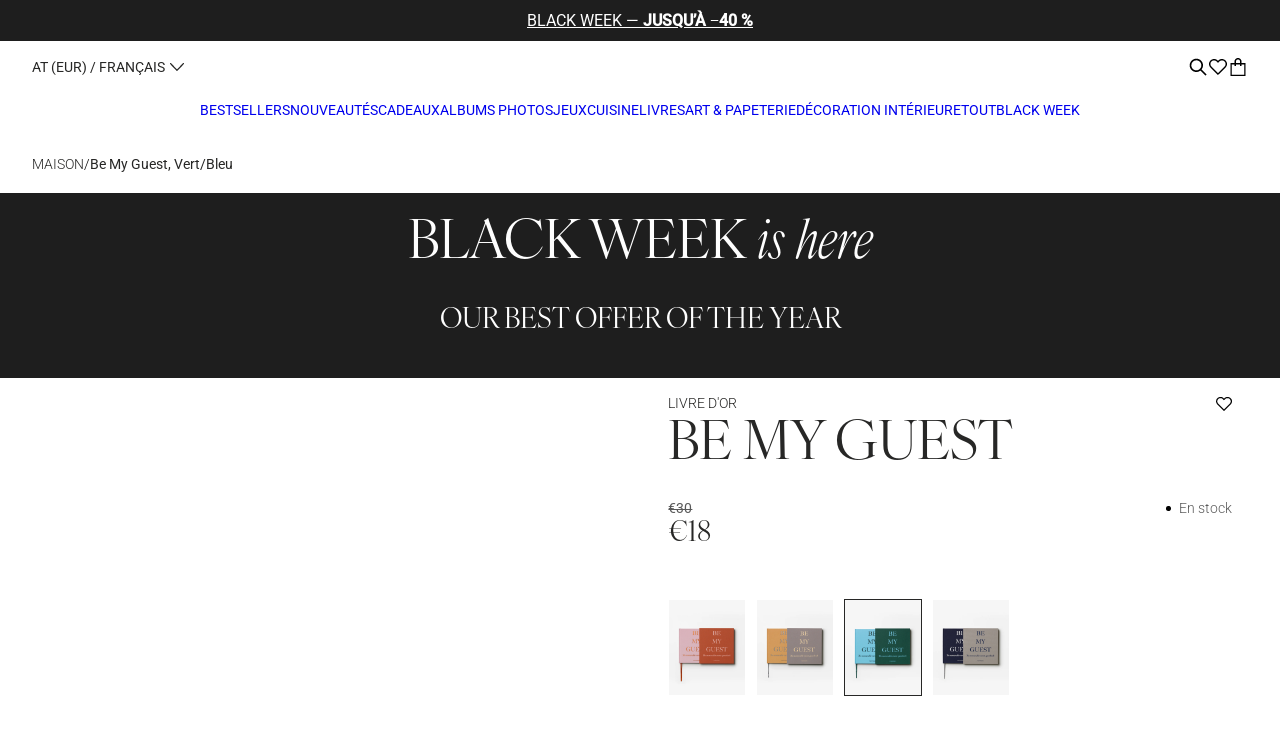

--- FILE ---
content_type: text/html; charset=utf-8
request_url: https://printworksmarket.com/?section_id=main-favorites_drawer
body_size: 1561
content:
<div id="shopify-section-main-favorites_drawer" class="shopify-section"><link rel="stylesheet" href="//printworksmarket.com/cdn/shop/t/156/assets/main-favorites_drawer.css?v=167380306363225269581763739803" media="print" onload="this.media='all'">
<noscript><link href="//printworksmarket.com/cdn/shop/t/156/assets/main-favorites_drawer.css?v=167380306363225269581763739803" rel="stylesheet" type="text/css" media="all" /></noscript>


<favorites-drawer
  data-settings='
  {
  "showRecommendations": true,
  "productId": ""
  }
'
  class="Drawer--wrapper Drawer--Right color_scheme--primary "
  aria-expanded="false"
  aria-hidden="true"
  id="favorites-drawer"
>
  <div class="favorites__wrapper">
    <div class="favorites__header Drawer--Header">
      <div class="favorites-drawer__heading u-h2">
        Favorites
      </div>
      <button class="favorites__close-button hot-spot" aria-label="Close" data-action="close-drawer" data-toggle-id="favorites-drawer">
        
    <svg  class="Svg Svg--window-close " width="20" height="20" viewBox="0 0 20 20" fill="none" xmlns="http://www.w3.org/2000/svg">
    <path d="M10.9976 9.96613L15.9476 5.01614C16.1783 4.74674 16.1628 4.34515 15.912 4.09434C15.6612 3.84354 15.2596 3.82802 14.9902 4.05874L10.0402 9.00873L5.09023 4.05195C4.82083 3.82123 4.41924 3.83675 4.16843 4.08755C3.91763 4.33836 3.90212 4.73995 4.13283 5.00935L9.08282 9.96613L4.12604 14.9161C3.93226 15.0821 3.84786 15.3426 3.90752 15.5907C3.96719 15.8387 4.16086 16.0324 4.4089 16.092C4.65694 16.1517 4.9175 16.0673 5.08344 15.8735L10.0402 10.9235L14.9902 15.8735C15.2596 16.1042 15.6612 16.0887 15.912 15.8379C16.1628 15.5871 16.1783 15.1855 15.9476 14.9161L10.9976 9.96613Z" fill="black"/>
    </svg>
    

  

      </button>
    </div>

    <div class="favorites__loader spinningLoader">
      
      <svg
        width="32"
        height="32"
        viewBox="0 0 36 37"
        fill="none"
        xmlns="http://www.w3.org/2000/svg"
      >
        <path d="M2.07706 16.8043C1.71423 20.4881 2.63996 24.1838 4.6965 27.2617C6.75305 30.3395 9.81317 32.6091 13.3555 33.6836C16.8978 34.7582 20.703 34.5712 24.1229 33.1546C27.5429 31.7381 30.3658 29.1795 32.1108 25.9149C33.8557 22.6503 34.4147 18.8817 33.6926 15.2511C32.9704 11.6206 31.0118 8.35272 28.1503 6.0044C25.2889 3.65607 21.7017 2.37256 18 2.37256" stroke="white" stroke-width="4"/>
      </svg>  

  

    </div>

    <div class="favorites__content Drawer--Content" data-scrollable><div class="favorites__empty flex-vertical">
          <div class="favorites__empty-button-text animatedContent" data-animation="elementFromRight">
            <p class="favorites__empty-text u-p3 mb-l">No favorites yet.</p>

            
          </div>

          
            <div class="favorites-drawer_recommendations-wrapper animatedContent" data-animation="elementClipRevealFromRight">
              
                <div class="favorites__recommendations-heading rte no-space u-h4"><h4>YOU MAY LIKE</h4></div>
              
              <div>
                <div class="swiper favorites__recommendations-swiper">
                  <div class="swiper-wrapper">
                    
                  </div>
                  
                  <button aria-label="Previous slide" class="favorites__swiper-button-prev swiper-button swiper-button--prev hot-spot">
                    
    <svg
      class="Svg Svg--arrow-left "
      width="20"
      height="20"
      viewBox="0 0 20 20"
      fill="none"
      xmlns="http://www.w3.org/2000/svg"
    >
      <path d="M13.0055 16.078C13.0064 15.9304 12.9484 15.7884 12.8444 15.6836L7.12772 9.96693L12.8444 4.25026C13.0332 4.02984 13.0205 3.70126 12.8153 3.49606C12.6101 3.29085 12.2815 3.27816 12.0611 3.46692L5.5555 9.96693L12.0611 16.4725C12.2205 16.6288 12.458 16.6744 12.6641 16.5884C12.8701 16.5023 13.0046 16.3013 13.0055 16.078Z" fill="black"/>
    </svg>

  

                  </button>
                  <button aria-label="Next slide" class="favorites__swiper-button-next swiper-button swiper-button--next hot-spot">
                    
    <svg
      class="Svg Svg--arrow-right "
      width="20"
      height="20"
      viewBox="0 0 20 20"
      fill="none"
      xmlns="http://www.w3.org/2000/svg"
    >
      <path d="M6.66656 16.078C6.66571 15.9304 6.72368 15.7884 6.82767 15.6836L12.5443 9.96693L6.82767 4.25026C6.63891 4.02984 6.6516 3.70126 6.8568 3.49606C7.06201 3.29085 7.39058 3.27816 7.611 3.46692L14.1166 9.96693L7.611 16.4725C7.45156 16.6288 7.21403 16.6744 7.00801 16.5884C6.80198 16.5023 6.66748 16.3013 6.66656 16.078Z" fill="black"/>
    </svg>

    

                  </button>
                </div>
              </div>
            </div>
          
        </div></div>
  </div>
</favorites-drawer>

</div>

--- FILE ---
content_type: text/html; charset=utf-8
request_url: https://printworksmarket.com/fr-eu/products/guest-book-beige-yellow
body_size: 86361
content:
<!doctype html>
<html class="no-js " lang="fr" style="font-size: 16px">
<head>
  <meta charset="utf-8">
  <meta http-equiv="X-UA-Compatible" content="IE=edge">
  <meta name="viewport" content="width=device-width,initial-scale=1">
  <meta name = "format-detection" content = "telephone=no"> 
  <meta name="theme-color" content="">
  <link rel="canonical" href="https://printworksmarket.com/fr-eu/products/guest-book-beige-yellow">
  <link rel="preconnect" href="https://cdn.shopify.com" crossorigin>



  
  <!-- Google Tag Manager -->
  
    <!-- Google Tag Manager -->
<!-- Google Tag Manager -->
<script>(function(w,d,s,l,i){w[l]=w[l]||[];w[l].push({'gtm.start':
new Date().getTime(),event:'gtm.js'});var f=d.getElementsByTagName(s)[0],
j=d.createElement(s),dl=l!='dataLayer'?'&l='+l:'';j.async=true;j.src=
'https://www.googletagmanager.com/gtm.js?id='+i+dl;f.parentNode.insertBefore(j,f);
})(window,document,'script','dataLayer', 'GTM-T4J48GR');</script>
<!-- End Google Tag Manager -->
    <!-- End Google Tag Manager -->
  
<link rel="preload" as="font" href="https://use.typekit.net/af/5b893d/0000000000000000774ba014/30/l?primer=7cdcb44be4a7db8877ffa5c0007b8dd865b3bbc383831fe2ea177f62257a9191&fvd=n4&v=3") format("woff2"),url("https://use.typekit.net/af/5b893d/0000000000000000774ba014/30/d?primer=7cdcb44be4a7db8877ffa5c0007b8dd865b3bbc383831fe2ea177f62257a9191&fvd=n4&v=3" type="font/woff2" crossorigin><link rel="preconnect" href="https://fonts.shopifycdn.com" crossorigin><link rel="preload" as="font" href="//printworksmarket.com/cdn/fonts/roboto/roboto_n4.2019d890f07b1852f56ce63ba45b2db45d852cba.woff2" type="font/woff2" crossorigin><link rel="preload" as="font" href="//printworksmarket.com/cdn/fonts/roboto/roboto_n4.2019d890f07b1852f56ce63ba45b2db45d852cba.woff2" type="font/woff2" crossorigin><link rel="preload" as="font" href="//printworksmarket.com/cdn/fonts/roboto/roboto_n5.250d51708d76acbac296b0e21ede8f81de4e37aa.woff2" type="font/woff2" crossorigin><link rel="preload" as="font" href="//printworksmarket.com/cdn/fonts/roboto/roboto_n3.9ac06d5955eb603264929711f38e40623ddc14db.woff2" type="font/woff2" crossorigin><link rel="preload" as="font" href="//printworksmarket.com/cdn/fonts/roboto/roboto_n5.250d51708d76acbac296b0e21ede8f81de4e37aa.woff2" type="font/woff2" crossorigin><link href="//printworksmarket.com/cdn/shop/t/156/assets/libs.min.js?v=60094281959610035901763739797" as="script" rel="preload">
  <link href="//printworksmarket.com/cdn/shop/t/156/assets/global.js?v=173979164103713898571763739791" as="script" rel="preload">
  <link href="//printworksmarket.com/cdn/shop/t/156/assets/base.min.css?v=13271129426592859051763739773" as="style" rel="preload">
    
  <link href="//printworksmarket.com/cdn/shop/t/156/assets/main-product.css?v=120246694346245309741763990713" as="style" rel="preload">
  

  <title>Livre d&#39;Or, Be My Guest, Beige/Jaune</title><link rel="icon" type="image/png" href="//printworksmarket.com/cdn/shop/files/Favicon.jpg?crop=center&height=32&v=1731574077&width=32">
  <meta name="description" content="Les livres d&#39;or sont une belle façon de préserver les souvenirs précieux d&#39;occasions spéciales. Avec un design élégant et des pages de haute qualité, ce livre d&#39;or offre suffisamment d&#39;espace pour écrire des messages sincères et des vœux. Ce n&#39;est pas seulement un livre pour votre événement : il devient un retour dans ">
  
  

<meta property="og:site_name" content="Printworks">
<meta property="og:url" content="https://printworksmarket.com/fr-eu/products/guest-book-beige-yellow">
<meta property="og:title" content="Livre d&#39;Or, Be My Guest, Beige/Jaune">
<meta property="og:type" content="product">
<meta property="og:description" content="Les livres d&#39;or sont une belle façon de préserver les souvenirs précieux d&#39;occasions spéciales. Avec un design élégant et des pages de haute qualité, ce livre d&#39;or offre suffisamment d&#39;espace pour écrire des messages sincères et des vœux. Ce n&#39;est pas seulement un livre pour votre événement : il devient un retour dans "><meta property="og:image" content="http://printworksmarket.com/cdn/shop/files/Printworks_guest-book_beige.jpg?v=1743596158">
  <meta property="og:image:secure_url" content="https://printworksmarket.com/cdn/shop/files/Printworks_guest-book_beige.jpg?v=1743596158">
  <meta property="og:image:width" content="1000">
  <meta property="og:image:height" content="1250"><meta property="og:price:amount" content="18">
  <meta property="og:price:currency" content="EUR"><meta name="twitter:card" content="summary_large_image">
<meta name="twitter:title" content="Livre d&#39;Or, Be My Guest, Beige/Jaune">
<meta name="twitter:description" content="Les livres d&#39;or sont une belle façon de préserver les souvenirs précieux d&#39;occasions spéciales. Avec un design élégant et des pages de haute qualité, ce livre d&#39;or offre suffisamment d&#39;espace pour écrire des messages sincères et des vœux. Ce n&#39;est pas seulement un livre pour votre événement : il devient un retour dans ">


  <script>
    document.documentElement.className = document.documentElement.className.replace('no-js', 'js');
    document.documentElement.style.setProperty('--window-height', window.innerHeight + 'px');


    (function () {
      window.onpageshow = function (event) {
        if (event.persisted) {
         window.location.reload();
        }
      };
    })();
  </script>
  <script>window.performance && window.performance.mark && window.performance.mark('shopify.content_for_header.start');</script><meta name="facebook-domain-verification" content="2452c5lhwa11p2xee31dqku93jknpy">
<meta name="google-site-verification" content="YBd8ulR8Pa0CtyqrurJh6ilOrcTHk3d2L-6X2_j90nI">
<meta id="shopify-digital-wallet" name="shopify-digital-wallet" content="/72430387509/digital_wallets/dialog">
<meta name="shopify-requires-components" content="true" product-ids="15168600080719">
<meta name="shopify-checkout-api-token" content="3158b1618e01b1e11fd5494e4a45f7a9">
<meta id="in-context-paypal-metadata" data-shop-id="72430387509" data-venmo-supported="false" data-environment="production" data-locale="fr_FR" data-paypal-v4="true" data-currency="EUR">
<link rel="alternate" hreflang="x-default" href="https://printworksmarket.com/products/guest-book-beige-yellow">
<link rel="alternate" hreflang="fr" href="https://printworksmarket.com/fr/products/guest-book-beige-yellow">
<link rel="alternate" hreflang="de" href="https://printworksmarket.com/de/products/guest-book-beige-yellow">
<link rel="alternate" hreflang="nl" href="https://printworksmarket.com/nl/products/guest-book-beige-yellow">
<link rel="alternate" hreflang="es" href="https://printworksmarket.com/es/products/guest-book-beige-yellow">
<link rel="alternate" hreflang="en-AT" href="https://printworksmarket.com/en-eu/products/guest-book-beige-yellow">
<link rel="alternate" hreflang="de-AT" href="https://printworksmarket.com/de-eu/products/guest-book-beige-yellow">
<link rel="alternate" hreflang="fr-AT" href="https://printworksmarket.com/fr-eu/products/guest-book-beige-yellow">
<link rel="alternate" hreflang="nl-AT" href="https://printworksmarket.com/nl-eu/products/guest-book-beige-yellow">
<link rel="alternate" hreflang="es-AT" href="https://printworksmarket.com/es-eu/products/guest-book-beige-yellow">
<link rel="alternate" hreflang="en-CZ" href="https://printworksmarket.com/en-eu/products/guest-book-beige-yellow">
<link rel="alternate" hreflang="de-CZ" href="https://printworksmarket.com/de-eu/products/guest-book-beige-yellow">
<link rel="alternate" hreflang="fr-CZ" href="https://printworksmarket.com/fr-eu/products/guest-book-beige-yellow">
<link rel="alternate" hreflang="nl-CZ" href="https://printworksmarket.com/nl-eu/products/guest-book-beige-yellow">
<link rel="alternate" hreflang="es-CZ" href="https://printworksmarket.com/es-eu/products/guest-book-beige-yellow">
<link rel="alternate" hreflang="en-IE" href="https://printworksmarket.com/en-eu/products/guest-book-beige-yellow">
<link rel="alternate" hreflang="de-IE" href="https://printworksmarket.com/de-eu/products/guest-book-beige-yellow">
<link rel="alternate" hreflang="fr-IE" href="https://printworksmarket.com/fr-eu/products/guest-book-beige-yellow">
<link rel="alternate" hreflang="nl-IE" href="https://printworksmarket.com/nl-eu/products/guest-book-beige-yellow">
<link rel="alternate" hreflang="es-IE" href="https://printworksmarket.com/es-eu/products/guest-book-beige-yellow">
<link rel="alternate" hreflang="en-IT" href="https://printworksmarket.com/en-eu/products/guest-book-beige-yellow">
<link rel="alternate" hreflang="de-IT" href="https://printworksmarket.com/de-eu/products/guest-book-beige-yellow">
<link rel="alternate" hreflang="fr-IT" href="https://printworksmarket.com/fr-eu/products/guest-book-beige-yellow">
<link rel="alternate" hreflang="nl-IT" href="https://printworksmarket.com/nl-eu/products/guest-book-beige-yellow">
<link rel="alternate" hreflang="es-IT" href="https://printworksmarket.com/es-eu/products/guest-book-beige-yellow">
<link rel="alternate" hreflang="en-PL" href="https://printworksmarket.com/en-eu/products/guest-book-beige-yellow">
<link rel="alternate" hreflang="de-PL" href="https://printworksmarket.com/de-eu/products/guest-book-beige-yellow">
<link rel="alternate" hreflang="fr-PL" href="https://printworksmarket.com/fr-eu/products/guest-book-beige-yellow">
<link rel="alternate" hreflang="nl-PL" href="https://printworksmarket.com/nl-eu/products/guest-book-beige-yellow">
<link rel="alternate" hreflang="es-PL" href="https://printworksmarket.com/es-eu/products/guest-book-beige-yellow">
<link rel="alternate" hreflang="en-LT" href="https://printworksmarket.com/en-eu/products/guest-book-beige-yellow">
<link rel="alternate" hreflang="de-LT" href="https://printworksmarket.com/de-eu/products/guest-book-beige-yellow">
<link rel="alternate" hreflang="fr-LT" href="https://printworksmarket.com/fr-eu/products/guest-book-beige-yellow">
<link rel="alternate" hreflang="nl-LT" href="https://printworksmarket.com/nl-eu/products/guest-book-beige-yellow">
<link rel="alternate" hreflang="es-LT" href="https://printworksmarket.com/es-eu/products/guest-book-beige-yellow">
<link rel="alternate" hreflang="en-BE" href="https://printworksmarket.com/en-eu/products/guest-book-beige-yellow">
<link rel="alternate" hreflang="de-BE" href="https://printworksmarket.com/de-eu/products/guest-book-beige-yellow">
<link rel="alternate" hreflang="fr-BE" href="https://printworksmarket.com/fr-eu/products/guest-book-beige-yellow">
<link rel="alternate" hreflang="nl-BE" href="https://printworksmarket.com/nl-eu/products/guest-book-beige-yellow">
<link rel="alternate" hreflang="es-BE" href="https://printworksmarket.com/es-eu/products/guest-book-beige-yellow">
<link rel="alternate" hreflang="en-FI" href="https://printworksmarket.com/en-eu/products/guest-book-beige-yellow">
<link rel="alternate" hreflang="de-FI" href="https://printworksmarket.com/de-eu/products/guest-book-beige-yellow">
<link rel="alternate" hreflang="fr-FI" href="https://printworksmarket.com/fr-eu/products/guest-book-beige-yellow">
<link rel="alternate" hreflang="nl-FI" href="https://printworksmarket.com/nl-eu/products/guest-book-beige-yellow">
<link rel="alternate" hreflang="es-FI" href="https://printworksmarket.com/es-eu/products/guest-book-beige-yellow">
<link rel="alternate" hreflang="en-LV" href="https://printworksmarket.com/en-eu/products/guest-book-beige-yellow">
<link rel="alternate" hreflang="de-LV" href="https://printworksmarket.com/de-eu/products/guest-book-beige-yellow">
<link rel="alternate" hreflang="fr-LV" href="https://printworksmarket.com/fr-eu/products/guest-book-beige-yellow">
<link rel="alternate" hreflang="nl-LV" href="https://printworksmarket.com/nl-eu/products/guest-book-beige-yellow">
<link rel="alternate" hreflang="es-LV" href="https://printworksmarket.com/es-eu/products/guest-book-beige-yellow">
<link rel="alternate" hreflang="en-EE" href="https://printworksmarket.com/en-eu/products/guest-book-beige-yellow">
<link rel="alternate" hreflang="de-EE" href="https://printworksmarket.com/de-eu/products/guest-book-beige-yellow">
<link rel="alternate" hreflang="fr-EE" href="https://printworksmarket.com/fr-eu/products/guest-book-beige-yellow">
<link rel="alternate" hreflang="nl-EE" href="https://printworksmarket.com/nl-eu/products/guest-book-beige-yellow">
<link rel="alternate" hreflang="es-EE" href="https://printworksmarket.com/es-eu/products/guest-book-beige-yellow">
<link rel="alternate" hreflang="en-HR" href="https://printworksmarket.com/en-eu/products/guest-book-beige-yellow">
<link rel="alternate" hreflang="de-HR" href="https://printworksmarket.com/de-eu/products/guest-book-beige-yellow">
<link rel="alternate" hreflang="fr-HR" href="https://printworksmarket.com/fr-eu/products/guest-book-beige-yellow">
<link rel="alternate" hreflang="nl-HR" href="https://printworksmarket.com/nl-eu/products/guest-book-beige-yellow">
<link rel="alternate" hreflang="es-HR" href="https://printworksmarket.com/es-eu/products/guest-book-beige-yellow">
<link rel="alternate" hreflang="en-BG" href="https://printworksmarket.com/en-eu/products/guest-book-beige-yellow">
<link rel="alternate" hreflang="de-BG" href="https://printworksmarket.com/de-eu/products/guest-book-beige-yellow">
<link rel="alternate" hreflang="fr-BG" href="https://printworksmarket.com/fr-eu/products/guest-book-beige-yellow">
<link rel="alternate" hreflang="nl-BG" href="https://printworksmarket.com/nl-eu/products/guest-book-beige-yellow">
<link rel="alternate" hreflang="es-BG" href="https://printworksmarket.com/es-eu/products/guest-book-beige-yellow">
<link rel="alternate" hreflang="en-SE" href="https://printworksmarket.com/en-se/products/guest-book-beige-yellow">
<link rel="alternate" hreflang="fr-SE" href="https://printworksmarket.com/fr-se/products/guest-book-beige-yellow">
<link rel="alternate" hreflang="de-SE" href="https://printworksmarket.com/de-se/products/guest-book-beige-yellow">
<link rel="alternate" hreflang="nl-SE" href="https://printworksmarket.com/nl-se/products/guest-book-beige-yellow">
<link rel="alternate" hreflang="es-SE" href="https://printworksmarket.com/es-se/products/guest-book-beige-yellow">
<link rel="alternate" hreflang="en-GB" href="https://printworksmarket.com/en-gb/products/guest-book-beige-yellow">
<link rel="alternate" hreflang="fr-GB" href="https://printworksmarket.com/fr-gb/products/guest-book-beige-yellow">
<link rel="alternate" hreflang="de-GB" href="https://printworksmarket.com/de-gb/products/guest-book-beige-yellow">
<link rel="alternate" hreflang="nl-GB" href="https://printworksmarket.com/nl-gb/products/guest-book-beige-yellow">
<link rel="alternate" hreflang="es-GB" href="https://printworksmarket.com/es-gb/products/guest-book-beige-yellow">
<link rel="alternate" hreflang="en-NL" href="https://printworksmarket.com/en-nl/products/guest-book-beige-yellow">
<link rel="alternate" hreflang="fr-NL" href="https://printworksmarket.com/fr-nl/products/guest-book-beige-yellow">
<link rel="alternate" hreflang="de-NL" href="https://printworksmarket.com/de-nl/products/guest-book-beige-yellow">
<link rel="alternate" hreflang="nl-NL" href="https://printworksmarket.com/nl-nl/products/guest-book-beige-yellow">
<link rel="alternate" hreflang="es-NL" href="https://printworksmarket.com/es-nl/products/guest-book-beige-yellow">
<link rel="alternate" hreflang="en-DK" href="https://printworksmarket.com/en-dk/products/guest-book-beige-yellow">
<link rel="alternate" hreflang="fr-DK" href="https://printworksmarket.com/fr-dk/products/guest-book-beige-yellow">
<link rel="alternate" hreflang="de-DK" href="https://printworksmarket.com/de-dk/products/guest-book-beige-yellow">
<link rel="alternate" hreflang="nl-DK" href="https://printworksmarket.com/nl-dk/products/guest-book-beige-yellow">
<link rel="alternate" hreflang="es-DK" href="https://printworksmarket.com/es-dk/products/guest-book-beige-yellow">
<link rel="alternate" hreflang="en-FR" href="https://printworksmarket.com/en-fr/products/guest-book-beige-yellow">
<link rel="alternate" hreflang="fr-FR" href="https://printworksmarket.com/fr-fr/products/guest-book-beige-yellow">
<link rel="alternate" hreflang="de-FR" href="https://printworksmarket.com/de-fr/products/guest-book-beige-yellow">
<link rel="alternate" hreflang="nl-FR" href="https://printworksmarket.com/nl-fr/products/guest-book-beige-yellow">
<link rel="alternate" hreflang="es-FR" href="https://printworksmarket.com/es-fr/products/guest-book-beige-yellow">
<link rel="alternate" hreflang="en-ES" href="https://printworksmarket.com/en-espt/products/guest-book-beige-yellow">
<link rel="alternate" hreflang="fr-ES" href="https://printworksmarket.com/fr-espt/products/guest-book-beige-yellow">
<link rel="alternate" hreflang="de-ES" href="https://printworksmarket.com/de-espt/products/guest-book-beige-yellow">
<link rel="alternate" hreflang="nl-ES" href="https://printworksmarket.com/nl-espt/products/guest-book-beige-yellow">
<link rel="alternate" hreflang="es-ES" href="https://printworksmarket.com/es-espt/products/guest-book-beige-yellow">
<link rel="alternate" hreflang="en-PT" href="https://printworksmarket.com/en-espt/products/guest-book-beige-yellow">
<link rel="alternate" hreflang="fr-PT" href="https://printworksmarket.com/fr-espt/products/guest-book-beige-yellow">
<link rel="alternate" hreflang="de-PT" href="https://printworksmarket.com/de-espt/products/guest-book-beige-yellow">
<link rel="alternate" hreflang="nl-PT" href="https://printworksmarket.com/nl-espt/products/guest-book-beige-yellow">
<link rel="alternate" hreflang="es-PT" href="https://printworksmarket.com/es-espt/products/guest-book-beige-yellow">
<link rel="alternate" type="application/json+oembed" href="https://printworksmarket.com/fr-eu/products/guest-book-beige-yellow.oembed">
<script async="async" src="/checkouts/internal/preloads.js?locale=fr-AT"></script>
<link rel="preconnect" href="https://shop.app" crossorigin="anonymous">
<script async="async" src="https://shop.app/checkouts/internal/preloads.js?locale=fr-AT&shop_id=72430387509" crossorigin="anonymous"></script>
<script id="apple-pay-shop-capabilities" type="application/json">{"shopId":72430387509,"countryCode":"SE","currencyCode":"EUR","merchantCapabilities":["supports3DS"],"merchantId":"gid:\/\/shopify\/Shop\/72430387509","merchantName":"Printworks","requiredBillingContactFields":["postalAddress","email","phone"],"requiredShippingContactFields":["postalAddress","email","phone"],"shippingType":"shipping","supportedNetworks":["visa","maestro","masterCard","amex"],"total":{"type":"pending","label":"Printworks","amount":"1.00"},"shopifyPaymentsEnabled":true,"supportsSubscriptions":true}</script>
<script id="shopify-features" type="application/json">{"accessToken":"3158b1618e01b1e11fd5494e4a45f7a9","betas":["rich-media-storefront-analytics"],"domain":"printworksmarket.com","predictiveSearch":true,"shopId":72430387509,"locale":"fr"}</script>
<script>var Shopify = Shopify || {};
Shopify.shop = "printworks-ecom-eu.myshopify.com";
Shopify.locale = "fr";
Shopify.currency = {"active":"EUR","rate":"1.0"};
Shopify.country = "AT";
Shopify.theme = {"name":"LIVE Printworks x coi Main - BLACK WEEK","id":189475520847,"schema_name":"Revolution","schema_version":"1.0.0","theme_store_id":null,"role":"main"};
Shopify.theme.handle = "null";
Shopify.theme.style = {"id":null,"handle":null};
Shopify.cdnHost = "printworksmarket.com/cdn";
Shopify.routes = Shopify.routes || {};
Shopify.routes.root = "/fr-eu/";</script>
<script type="module">!function(o){(o.Shopify=o.Shopify||{}).modules=!0}(window);</script>
<script>!function(o){function n(){var o=[];function n(){o.push(Array.prototype.slice.apply(arguments))}return n.q=o,n}var t=o.Shopify=o.Shopify||{};t.loadFeatures=n(),t.autoloadFeatures=n()}(window);</script>
<script>
  window.ShopifyPay = window.ShopifyPay || {};
  window.ShopifyPay.apiHost = "shop.app\/pay";
  window.ShopifyPay.redirectState = null;
</script>
<script id="shop-js-analytics" type="application/json">{"pageType":"product"}</script>
<script defer="defer" async type="module" src="//printworksmarket.com/cdn/shopifycloud/shop-js/modules/v2/client.init-shop-cart-sync_ChgkhDwU.fr.esm.js"></script>
<script defer="defer" async type="module" src="//printworksmarket.com/cdn/shopifycloud/shop-js/modules/v2/chunk.common_BJcqwDuF.esm.js"></script>
<script type="module">
  await import("//printworksmarket.com/cdn/shopifycloud/shop-js/modules/v2/client.init-shop-cart-sync_ChgkhDwU.fr.esm.js");
await import("//printworksmarket.com/cdn/shopifycloud/shop-js/modules/v2/chunk.common_BJcqwDuF.esm.js");

  window.Shopify.SignInWithShop?.initShopCartSync?.({"fedCMEnabled":true,"windoidEnabled":true});

</script>
<script>
  window.Shopify = window.Shopify || {};
  if (!window.Shopify.featureAssets) window.Shopify.featureAssets = {};
  window.Shopify.featureAssets['shop-js'] = {"shop-cart-sync":["modules/v2/client.shop-cart-sync_D4o_5Ov_.fr.esm.js","modules/v2/chunk.common_BJcqwDuF.esm.js"],"init-fed-cm":["modules/v2/client.init-fed-cm_BPY0MiuD.fr.esm.js","modules/v2/chunk.common_BJcqwDuF.esm.js"],"init-shop-email-lookup-coordinator":["modules/v2/client.init-shop-email-lookup-coordinator_CDHycKYk.fr.esm.js","modules/v2/chunk.common_BJcqwDuF.esm.js"],"shop-cash-offers":["modules/v2/client.shop-cash-offers_NQsrJJFl.fr.esm.js","modules/v2/chunk.common_BJcqwDuF.esm.js","modules/v2/chunk.modal_Cjxu_1fo.esm.js"],"init-shop-cart-sync":["modules/v2/client.init-shop-cart-sync_ChgkhDwU.fr.esm.js","modules/v2/chunk.common_BJcqwDuF.esm.js"],"init-windoid":["modules/v2/client.init-windoid_Cm8_3XkW.fr.esm.js","modules/v2/chunk.common_BJcqwDuF.esm.js"],"shop-toast-manager":["modules/v2/client.shop-toast-manager_PCb2cpdP.fr.esm.js","modules/v2/chunk.common_BJcqwDuF.esm.js"],"pay-button":["modules/v2/client.pay-button_4LiCA2qV.fr.esm.js","modules/v2/chunk.common_BJcqwDuF.esm.js"],"shop-button":["modules/v2/client.shop-button_GeIwBG5B.fr.esm.js","modules/v2/chunk.common_BJcqwDuF.esm.js"],"shop-login-button":["modules/v2/client.shop-login-button_CUrU_OLp.fr.esm.js","modules/v2/chunk.common_BJcqwDuF.esm.js","modules/v2/chunk.modal_Cjxu_1fo.esm.js"],"avatar":["modules/v2/client.avatar_BTnouDA3.fr.esm.js"],"shop-follow-button":["modules/v2/client.shop-follow-button_su6NTC-j.fr.esm.js","modules/v2/chunk.common_BJcqwDuF.esm.js","modules/v2/chunk.modal_Cjxu_1fo.esm.js"],"init-customer-accounts-sign-up":["modules/v2/client.init-customer-accounts-sign-up_DcRbvCo_.fr.esm.js","modules/v2/client.shop-login-button_CUrU_OLp.fr.esm.js","modules/v2/chunk.common_BJcqwDuF.esm.js","modules/v2/chunk.modal_Cjxu_1fo.esm.js"],"init-shop-for-new-customer-accounts":["modules/v2/client.init-shop-for-new-customer-accounts_B_arnwTM.fr.esm.js","modules/v2/client.shop-login-button_CUrU_OLp.fr.esm.js","modules/v2/chunk.common_BJcqwDuF.esm.js","modules/v2/chunk.modal_Cjxu_1fo.esm.js"],"init-customer-accounts":["modules/v2/client.init-customer-accounts_DeviBYnH.fr.esm.js","modules/v2/client.shop-login-button_CUrU_OLp.fr.esm.js","modules/v2/chunk.common_BJcqwDuF.esm.js","modules/v2/chunk.modal_Cjxu_1fo.esm.js"],"checkout-modal":["modules/v2/client.checkout-modal_CLohB8EO.fr.esm.js","modules/v2/chunk.common_BJcqwDuF.esm.js","modules/v2/chunk.modal_Cjxu_1fo.esm.js"],"lead-capture":["modules/v2/client.lead-capture_CsJGJY_m.fr.esm.js","modules/v2/chunk.common_BJcqwDuF.esm.js","modules/v2/chunk.modal_Cjxu_1fo.esm.js"],"shop-login":["modules/v2/client.shop-login_gLzDdfIx.fr.esm.js","modules/v2/chunk.common_BJcqwDuF.esm.js","modules/v2/chunk.modal_Cjxu_1fo.esm.js"],"payment-terms":["modules/v2/client.payment-terms_DZ7f6SjO.fr.esm.js","modules/v2/chunk.common_BJcqwDuF.esm.js","modules/v2/chunk.modal_Cjxu_1fo.esm.js"]};
</script>
<script>(function() {
  var isLoaded = false;
  function asyncLoad() {
    if (isLoaded) return;
    isLoaded = true;
    var urls = ["https:\/\/cdn.nfcube.com\/instafeed-1a1ab8858b31bd77140e2e8b4bcf0a23.js?shop=printworks-ecom-eu.myshopify.com","https:\/\/s.apprl.com\/js\/apprl.js?shop=printworks-ecom-eu.myshopify.com","https:\/\/cdn.rebuyengine.com\/onsite\/js\/rebuy.js?shop=printworks-ecom-eu.myshopify.com","https:\/\/s3.eu-west-1.amazonaws.com\/production-klarna-il-shopify-osm\/0b7fe7c4a98ef8166eeafee767bc667686567a25\/printworks-ecom-eu.myshopify.com-1763852410065.js?shop=printworks-ecom-eu.myshopify.com"];
    for (var i = 0; i < urls.length; i++) {
      var s = document.createElement('script');
      s.type = 'text/javascript';
      s.async = true;
      s.src = urls[i];
      var x = document.getElementsByTagName('script')[0];
      x.parentNode.insertBefore(s, x);
    }
  };
  if(window.attachEvent) {
    window.attachEvent('onload', asyncLoad);
  } else {
    window.addEventListener('load', asyncLoad, false);
  }
})();</script>
<script id="__st">var __st={"a":72430387509,"offset":3600,"reqid":"378f302c-ccae-4c69-9894-ee2136722c9d-1764272195","pageurl":"printworksmarket.com\/fr-eu\/products\/guest-book-beige-yellow","u":"c73493547d7f","p":"product","rtyp":"product","rid":8130011758901};</script>
<script>window.ShopifyPaypalV4VisibilityTracking = true;</script>
<script id="captcha-bootstrap">!function(){'use strict';const t='contact',e='account',n='new_comment',o=[[t,t],['blogs',n],['comments',n],[t,'customer']],c=[[e,'customer_login'],[e,'guest_login'],[e,'recover_customer_password'],[e,'create_customer']],r=t=>t.map((([t,e])=>`form[action*='/${t}']:not([data-nocaptcha='true']) input[name='form_type'][value='${e}']`)).join(','),a=t=>()=>t?[...document.querySelectorAll(t)].map((t=>t.form)):[];function s(){const t=[...o],e=r(t);return a(e)}const i='password',u='form_key',d=['recaptcha-v3-token','g-recaptcha-response','h-captcha-response',i],f=()=>{try{return window.sessionStorage}catch{return}},m='__shopify_v',_=t=>t.elements[u];function p(t,e,n=!1){try{const o=window.sessionStorage,c=JSON.parse(o.getItem(e)),{data:r}=function(t){const{data:e,action:n}=t;return t[m]||n?{data:e,action:n}:{data:t,action:n}}(c);for(const[e,n]of Object.entries(r))t.elements[e]&&(t.elements[e].value=n);n&&o.removeItem(e)}catch(o){console.error('form repopulation failed',{error:o})}}const l='form_type',E='cptcha';function T(t){t.dataset[E]=!0}const w=window,h=w.document,L='Shopify',v='ce_forms',y='captcha';let A=!1;((t,e)=>{const n=(g='f06e6c50-85a8-45c8-87d0-21a2b65856fe',I='https://cdn.shopify.com/shopifycloud/storefront-forms-hcaptcha/ce_storefront_forms_captcha_hcaptcha.v1.5.2.iife.js',D={infoText:'Protégé par hCaptcha',privacyText:'Confidentialité',termsText:'Conditions'},(t,e,n)=>{const o=w[L][v],c=o.bindForm;if(c)return c(t,g,e,D).then(n);var r;o.q.push([[t,g,e,D],n]),r=I,A||(h.body.append(Object.assign(h.createElement('script'),{id:'captcha-provider',async:!0,src:r})),A=!0)});var g,I,D;w[L]=w[L]||{},w[L][v]=w[L][v]||{},w[L][v].q=[],w[L][y]=w[L][y]||{},w[L][y].protect=function(t,e){n(t,void 0,e),T(t)},Object.freeze(w[L][y]),function(t,e,n,w,h,L){const[v,y,A,g]=function(t,e,n){const i=e?o:[],u=t?c:[],d=[...i,...u],f=r(d),m=r(i),_=r(d.filter((([t,e])=>n.includes(e))));return[a(f),a(m),a(_),s()]}(w,h,L),I=t=>{const e=t.target;return e instanceof HTMLFormElement?e:e&&e.form},D=t=>v().includes(t);t.addEventListener('submit',(t=>{const e=I(t);if(!e)return;const n=D(e)&&!e.dataset.hcaptchaBound&&!e.dataset.recaptchaBound,o=_(e),c=g().includes(e)&&(!o||!o.value);(n||c)&&t.preventDefault(),c&&!n&&(function(t){try{if(!f())return;!function(t){const e=f();if(!e)return;const n=_(t);if(!n)return;const o=n.value;o&&e.removeItem(o)}(t);const e=Array.from(Array(32),(()=>Math.random().toString(36)[2])).join('');!function(t,e){_(t)||t.append(Object.assign(document.createElement('input'),{type:'hidden',name:u})),t.elements[u].value=e}(t,e),function(t,e){const n=f();if(!n)return;const o=[...t.querySelectorAll(`input[type='${i}']`)].map((({name:t})=>t)),c=[...d,...o],r={};for(const[a,s]of new FormData(t).entries())c.includes(a)||(r[a]=s);n.setItem(e,JSON.stringify({[m]:1,action:t.action,data:r}))}(t,e)}catch(e){console.error('failed to persist form',e)}}(e),e.submit())}));const S=(t,e)=>{t&&!t.dataset[E]&&(n(t,e.some((e=>e===t))),T(t))};for(const o of['focusin','change'])t.addEventListener(o,(t=>{const e=I(t);D(e)&&S(e,y())}));const B=e.get('form_key'),M=e.get(l),P=B&&M;t.addEventListener('DOMContentLoaded',(()=>{const t=y();if(P)for(const e of t)e.elements[l].value===M&&p(e,B);[...new Set([...A(),...v().filter((t=>'true'===t.dataset.shopifyCaptcha))])].forEach((e=>S(e,t)))}))}(h,new URLSearchParams(w.location.search),n,t,e,['guest_login'])})(!0,!0)}();</script>
<script integrity="sha256-52AcMU7V7pcBOXWImdc/TAGTFKeNjmkeM1Pvks/DTgc=" data-source-attribution="shopify.loadfeatures" defer="defer" src="//printworksmarket.com/cdn/shopifycloud/storefront/assets/storefront/load_feature-81c60534.js" crossorigin="anonymous"></script>
<script crossorigin="anonymous" defer="defer" src="//printworksmarket.com/cdn/shopifycloud/storefront/assets/shopify_pay/storefront-65b4c6d7.js?v=20250812"></script>
<script data-source-attribution="shopify.dynamic_checkout.dynamic.init">var Shopify=Shopify||{};Shopify.PaymentButton=Shopify.PaymentButton||{isStorefrontPortableWallets:!0,init:function(){window.Shopify.PaymentButton.init=function(){};var t=document.createElement("script");t.src="https://printworksmarket.com/cdn/shopifycloud/portable-wallets/latest/portable-wallets.fr.js",t.type="module",document.head.appendChild(t)}};
</script>
<script data-source-attribution="shopify.dynamic_checkout.buyer_consent">
  function portableWalletsHideBuyerConsent(e){var t=document.getElementById("shopify-buyer-consent"),n=document.getElementById("shopify-subscription-policy-button");t&&n&&(t.classList.add("hidden"),t.setAttribute("aria-hidden","true"),n.removeEventListener("click",e))}function portableWalletsShowBuyerConsent(e){var t=document.getElementById("shopify-buyer-consent"),n=document.getElementById("shopify-subscription-policy-button");t&&n&&(t.classList.remove("hidden"),t.removeAttribute("aria-hidden"),n.addEventListener("click",e))}window.Shopify?.PaymentButton&&(window.Shopify.PaymentButton.hideBuyerConsent=portableWalletsHideBuyerConsent,window.Shopify.PaymentButton.showBuyerConsent=portableWalletsShowBuyerConsent);
</script>
<script data-source-attribution="shopify.dynamic_checkout.cart.bootstrap">document.addEventListener("DOMContentLoaded",(function(){function t(){return document.querySelector("shopify-accelerated-checkout-cart, shopify-accelerated-checkout")}if(t())Shopify.PaymentButton.init();else{new MutationObserver((function(e,n){t()&&(Shopify.PaymentButton.init(),n.disconnect())})).observe(document.body,{childList:!0,subtree:!0})}}));
</script>
<script id='scb4127' type='text/javascript' async='' src='https://printworksmarket.com/cdn/shopifycloud/privacy-banner/storefront-banner.js'></script><link id="shopify-accelerated-checkout-styles" rel="stylesheet" media="screen" href="https://printworksmarket.com/cdn/shopifycloud/portable-wallets/latest/accelerated-checkout-backwards-compat.css" crossorigin="anonymous">
<style id="shopify-accelerated-checkout-cart">
        #shopify-buyer-consent {
  margin-top: 1em;
  display: inline-block;
  width: 100%;
}

#shopify-buyer-consent.hidden {
  display: none;
}

#shopify-subscription-policy-button {
  background: none;
  border: none;
  padding: 0;
  text-decoration: underline;
  font-size: inherit;
  cursor: pointer;
}

#shopify-subscription-policy-button::before {
  box-shadow: none;
}

      </style>

<script>window.performance && window.performance.mark && window.performance.mark('shopify.content_for_header.end');</script>


  


<style data-shopify>
:root,
.colorGroup--primary {
  --background_color:#ffffff;
  --background_color_2: #8eabc2;
  --primary_text: #272726;
  --secondary_text: #efefef;
  --primary_accent: #000000;
  --secondary_accent:#000000;

  --primary_grey : #595959;
  --secondary_grey : #d0d0d0;
  --tertiary_grey : #d0d0d0;


  --button-bg: #000000;
  --button-content: #ffffff;
  --button-border: #000000;
}

.colorGroup--secondary {
  --background_color:#f8f8f8;
  --background_color_2: #f1efef;
  --primary_text: #121212;
  --secondary_text: #4a4a4a;
  --primary_accent: #65b2e8;
  --secondary_accent:#2538b0;

  --primary_grey : #393f3e;
  --secondary_grey : #cfd0d5;
  --tertiary_grey : #f2f2f0;


  --button-bg: #65b2e8;
  --button-content: #f8f8f8;
  --button-border: #65b2e8;
}

.colorGroup--misc {
  --background_color:#ffffff;
  --background_color_2: #fffccc;
  --primary_text: #121212;
  --secondary_text: #ffffff;
  --primary_accent: #65b2e8;
  --secondary_accent:#2538b0;

  --primary_grey : #393f3e;
  --secondary_grey : #cfd0d5;
  --tertiary_grey : #f2f2f0;


  --button-bg: #65b2e8;
  --button-content: #ffffff;
  --button-border: #65b2e8;
}

.colorGroup--scheme-bdb2d921-0da6-4141-9bd7-d558c9f4403b {
  --background_color:#8eabc2;
  --background_color_2: #ffffff;
  --primary_text: #ffffff;
  --secondary_text: #ffffff;
  --primary_accent: #8eabc2;
  --secondary_accent:#ffffff;

  --primary_grey : #393f3e;
  --secondary_grey : #595959;
  --tertiary_grey : #f2f2f0;


  --button-bg: #8eabc2;
  --button-content: #8eabc2;
  --button-border: #8eabc2;
}

.colorGroup--scheme-5a30f74d-324b-44b4-9e95-37d32dadf401 {
  --background_color:#1e1e1e;
  --background_color_2: #fffccc;
  --primary_text: #ffffff;
  --secondary_text: #ffffff;
  --primary_accent: #122841;
  --secondary_accent:#003653;

  --primary_grey : #393f3e;
  --secondary_grey : #a6a6a6;
  --tertiary_grey : #f2f2f0;


  --button-bg: #122841;
  --button-content: #1e1e1e;
  --button-border: #122841;
}

.colorGroup--scheme-89b32d35-95d4-43cd-b405-305e5a765408 {
  --background_color:#ffffff;
  --background_color_2: #8eabc2;
  --primary_text: #272726;
  --secondary_text: #ffffff;
  --primary_accent: #f5efe6;
  --secondary_accent:#1e1e1e;

  --primary_grey : #595959;
  --secondary_grey : #000000;
  --tertiary_grey : #d0d0d0;


  --button-bg: #f5efe6;
  --button-content: #ffffff;
  --button-border: #f5efe6;
}

.colorGroup--scheme-8cbb16c9-70c0-40d0-adcd-26251308cb60 {
  --background_color:#9f1c22;
  --background_color_2: #ffffff;
  --primary_text: #ffffff;
  --secondary_text: #ffffff;
  --primary_accent: #ffffff;
  --secondary_accent:#ffffff;

  --primary_grey : #ffffff;
  --secondary_grey : #ffffff;
  --tertiary_grey : #ffffff;


  --button-bg: #ffffff;
  --button-content: #9f1c22;
  --button-border: #ffffff;
}

.colorGroup--scheme-9c9f6b02-938c-4105-b40f-e7161717e6fa {
  --background_color:#ffffff;
  --background_color_2: #f1efef;
  --primary_text: #272726;
  --secondary_text: #ffffff;
  --primary_accent: #ffffff;
  --secondary_accent:#1e1e1e;

  --primary_grey : #595959;
  --secondary_grey : #a6a6a6;
  --tertiary_grey : #d0d0d0;


  --button-bg: #ffffff;
  --button-content: #ffffff;
  --button-border: #ffffff;
}

.colorGroup--scheme-ab6d89cf-e1df-4bcc-964d-10759a54ea95 {
  --background_color:#1e3b36;
  --background_color_2: #1e3b36;
  --primary_text: #ffffff;
  --secondary_text: #272726;
  --primary_accent: #ffffff;
  --secondary_accent:#ffffff;

  --primary_grey : #595959;
  --secondary_grey : #a6a6a6;
  --tertiary_grey : #d0d0d0;


  --button-bg: #ffffff;
  --button-content: #1e3b36;
  --button-border: #ffffff;
}

.colorGroup--scheme-73235404-ee47-43b2-9e4a-d958e8c516c3 {
  --background_color:#ffffff;
  --background_color_2: #ffffff;
  --primary_text: #272726;
  --secondary_text: #272726;
  --primary_accent: #8eabc2;
  --secondary_accent:#1e1e1e;

  --primary_grey : #595959;
  --secondary_grey : #272726;
  --tertiary_grey : #d0d0d0;


  --button-bg: #8eabc2;
  --button-content: #ffffff;
  --button-border: #8eabc2;
}

.colorGroup--scheme-455b55e9-a733-4374-bc2b-d24be1de63ff {
  --background_color:#f8f4f1;
  --background_color_2: #ffffff;
  --primary_text: #272726;
  --secondary_text: #ffffff;
  --primary_accent: #4a181c;
  --secondary_accent:#ffffff;

  --primary_grey : #ffffff;
  --secondary_grey : #ffffff;
  --tertiary_grey : #ffffff;


  --button-bg: #4a181c;
  --button-content: #f8f4f1;
  --button-border: #4a181c;
}

.colorGroup--scheme-785af1ee-8699-409c-b58f-e212fd2c5e43 {
  --background_color:#ffffff;
  --background_color_2: #8eabc2;
  --primary_text: #272726;
  --secondary_text: #272726;
  --primary_accent: #000000;
  --secondary_accent:#1e1e1e;

  --primary_grey : #595959;
  --secondary_grey : #272727;
  --tertiary_grey : #d0d0d0;


  --button-bg: #000000;
  --button-content: #ffffff;
  --button-border: #000000;
}

.colorGroup--scheme-1e8342c7-0ab6-46ab-83c9-f7a5fdae611a {
  --background_color:#000000;
  --background_color_2: #8eabc2;
  --primary_text: #ffffff;
  --secondary_text: #ffffff;
  --primary_accent: #000000;
  --secondary_accent:#1e1e1e;

  --primary_grey : #595959;
  --secondary_grey : #272727;
  --tertiary_grey : #d0d0d0;


  --button-bg: #000000;
  --button-content: #000000;
  --button-border: #000000;
}

.colorGroup--scheme-db5e28a1-069f-4d6a-abbc-9a215bf0ac08 {
  --background_color:#ffffff;
  --background_color_2: #8eabc2;
  --primary_text: #272726;
  --secondary_text: #272726;
  --primary_accent: #000000;
  --secondary_accent:#d0d0d0;

  --primary_grey : #595959;
  --secondary_grey : #d0d0d0;
  --tertiary_grey : #d0d0d0;


  --button-bg: #000000;
  --button-content: #ffffff;
  --button-border: #000000;
}

.colorGroup--scheme-b531bef4-5a5b-4039-876f-bbc5a917c058 {
  --background_color:#0b5134;
  --background_color_2: #ffffff;
  --primary_text: #ffffff;
  --secondary_text: #272726;
  --primary_accent: #000000;
  --secondary_accent:#d0d0d0;

  --primary_grey : #595959;
  --secondary_grey : #d0d0d0;
  --tertiary_grey : #d0d0d0;


  --button-bg: #000000;
  --button-content: #0b5134;
  --button-border: #000000;
}

.colorGroup--scheme-784ed5bf-3f9d-4f3f-bf19-31601b7a48de {
  --background_color:#ffffff;
  --background_color_2: #8eabc2;
  --primary_text: #ffffff;
  --secondary_text: #272726;
  --primary_accent: #000000;
  --secondary_accent:#d0d0d0;

  --primary_grey : #595959;
  --secondary_grey : #d0d0d0;
  --tertiary_grey : #d0d0d0;


  --button-bg: #000000;
  --button-content: #ffffff;
  --button-border: #000000;
}

.colorGroup--scheme-2aa726bc-5742-4c69-8cb5-ac914352980e {
  --background_color:#cc030b;
  --background_color_2: #8eabc2;
  --primary_text: #ffffff;
  --secondary_text: #272726;
  --primary_accent: #000000;
  --secondary_accent:#d0d0d0;

  --primary_grey : #595959;
  --secondary_grey : #d0d0d0;
  --tertiary_grey : #d0d0d0;


  --button-bg: #000000;
  --button-content: #cc030b;
  --button-border: #000000;
}

.colorGroup--scheme-34582303-67fd-4bec-a013-98f6b6305e7e {
  --background_color:#7c0214;
  --background_color_2: #ffffff;
  --primary_text: #ffffff;
  --secondary_text: #ffffff;
  --primary_accent: #ffffff;
  --secondary_accent:#ffffff;

  --primary_grey : #ffffff;
  --secondary_grey : #ffffff;
  --tertiary_grey : #ffffff;


  --button-bg: #ffffff;
  --button-content: #7c0214;
  --button-border: #ffffff;
}

.colorGroup--scheme-45dc53c6-5851-4ca7-b431-e1a35c93e971 {
  --background_color:#ffffff;
  --background_color_2: #8eabc2;
  --primary_text: #ffffff;
  --secondary_text: #272726;
  --primary_accent: #000000;
  --secondary_accent:#d0d0d0;

  --primary_grey : #595959;
  --secondary_grey : #d0d0d0;
  --tertiary_grey : #d0d0d0;


  --button-bg: #000000;
  --button-content: #ffffff;
  --button-border: #000000;
}

.colorGroup--scheme-120a970d-5a0d-4569-82bb-f18f9b135b27 {
  --background_color:#efefef;
  --background_color_2: #8eabc2;
  --primary_text: #272726;
  --secondary_text: #272726;
  --primary_accent: #000000;
  --secondary_accent:#272726;

  --primary_grey : #595959;
  --secondary_grey : #d0d0d0;
  --tertiary_grey : #d0d0d0;


  --button-bg: #000000;
  --button-content: #efefef;
  --button-border: #000000;
}

.colorGroup--scheme-0710faf7-37bd-4b50-ae75-681a8c3a3bf4 {
  --background_color:#e0a569;
  --background_color_2: #8eabc2;
  --primary_text: #ffffff;
  --secondary_text: #272726;
  --primary_accent: #000000;
  --secondary_accent:#d0d0d0;

  --primary_grey : #595959;
  --secondary_grey : #d0d0d0;
  --tertiary_grey : #d0d0d0;


  --button-bg: #000000;
  --button-content: #e0a569;
  --button-border: #000000;
}


@font-face {
  font-family: 'Heading Font';
  src: url("https://use.typekit.net/af/5b893d/0000000000000000774ba014/30/l?primer=7cdcb44be4a7db8877ffa5c0007b8dd865b3bbc383831fe2ea177f62257a9191&fvd=n4&v=3") format("woff2"),url("https://use.typekit.net/af/5b893d/0000000000000000774ba014/30/d?primer=7cdcb44be4a7db8877ffa5c0007b8dd865b3bbc383831fe2ea177f62257a9191&fvd=n4&v=3") format('woff2');
  font-style: normal;
  font-display: swap;
}

@font-face {
  font-family: 'Light Heading Font';
  src: url("https://use.typekit.net/af/b1eb70/0000000000000000774ba002/30/l?subset_id=2&fvd=i3&v=3") format('woff2');
  font-style: normal;
  font-display: swap;
}

@font-face {
  font-family: 'Paragraph Primary Font';
  src: url("//printworksmarket.com/cdn/fonts/roboto/roboto_n4.2019d890f07b1852f56ce63ba45b2db45d852cba.woff2") format('woff2');
  font-style: normal;
  font-display: swap;
}

@font-face {
  font-family: 'Paragraph Secondary Font';
  src: url("//printworksmarket.com/cdn/fonts/roboto/roboto_n5.250d51708d76acbac296b0e21ede8f81de4e37aa.woff2") format('woff2');
  font-style: normal;
  font-display: swap;
}

@font-face {
  font-family: 'Paragraph Tertiary Font';
  src: url("//printworksmarket.com/cdn/fonts/roboto/roboto_n3.9ac06d5955eb603264929711f38e40623ddc14db.woff2") format('woff2');
  font-style: normal;
  font-display: swap;
}

@font-face {
  font-family: 'Button Font';
  src: url("//printworksmarket.com/cdn/fonts/roboto/roboto_n5.250d51708d76acbac296b0e21ede8f81de4e37aa.woff2") format('woff2');
  font-style: normal;
  font-display: swap;
}

:root {
  --body_color : #FFFFFF;

  --loader_color: #b6d41d;
  --submenu-position: 54px;
  --header-height: 54px;
  --announcement-dynamic-height: 0;

  --label_onSale_Bg: #000000;
  --label_onSale_text: #ffffff;
  --label_custom_Bg: transparent;
  --label_custom_text: #272726;
  --label_soldOut_Bg: #2538B0;
  --label_soldOut_text: #ffffff;

  --alert_success: #2538B0;
  --alert_error: #A20C0C;

  --pageTransitionColor: #ffffff;


  /* BUTTONS */
  --btn_primary_on_light_bg: rgb(0, 0, 0);
  --btn_primary_on_light_txt: rgb(255, 255, 255);
  --btn_primary_on_light_border: rgb(0, 0, 0);

  --btn_primary_on_dark_bg: rgb(255, 255, 255);
  --btn_primary_on_dark_txt: rgb(0, 0, 0);
  --btn_primary_on_dark_border: rgb(255, 255, 255);

  --btn_primary_on_light_bg_hover: rgb(0, 0, 0);
  --btn_primary_on_light_txt_hover: rgb(255, 255, 255);
  --btn_primary_on_light_border_hover: rgb(0, 0, 0);

  --btn_primary_on_dark_bg_hover: rgb(255, 255, 255);
  --btn_primary_on_dark_txt_hover: rgb(0, 0, 0);
  --btn_primary_on_dark_border_hover: rgb(255, 255, 255);

  --btn_secondary_light_bg: rgba(0, 0, 0, 0.0);
  --btn_secondary_dark_bg: rgba(0, 0, 0, 0.0);
  
  --btn_secondary_light_bg_hover: rgba(0, 0, 0, 0.4);
  --btn_secondary_dark_bg_hover: rgba(255, 255, 255, 0.4);

  --btn_tertiary_txt: ;

  --announcement-height: 0;
  --announcement-dynamic-height: 0;
  --ann-is-transparent: 0;

  /* FONTS */
  --type_heading_font: Heading Font;
  --type_light_heading_font: Light Heading Font;
  --type_primary_paragraph_font: Paragraph Primary Font;
  --type_secondary_paragraph_font: Paragraph Secondary Font;
  --type_tertiary_paragraph_font: Paragraph Tertiary Font;
  --type_button_font: Button Font;

  --weight_heading_font: 300;
  --weight_paragraph_font: 300;
  --weight_button_font: 500;

  --announcement-height-fixed: 16px;
  --announcement-height: 0;
  --ann-is-transparent: 0;
  --header-height-fixed: 40px;
  --cart-drawer__footer-height: 182px;
  --section_max_width: 1440px;
}
</style>

  <link href="//printworksmarket.com/cdn/shop/t/156/assets/base.css?v=21644707961646816371763739771" rel="stylesheet" type="text/css" media="all" />
  <link rel="stylesheet" href="//printworksmarket.com/cdn/shop/t/156/assets/component-product_card.css?v=179686874001928369791763739782" media="print" onload="this.media='all'">
  <noscript><link href="//printworksmarket.com/cdn/shop/t/156/assets/component-product_card.css?v=179686874001928369791763739782" rel="stylesheet" type="text/css" media="all" /></noscript>
  <style>
    .product-card__label {
      border-radius: px;
    }
  </style>

<!-- BEGIN app block: shopify://apps/klaviyo-email-marketing-sms/blocks/klaviyo-onsite-embed/2632fe16-c075-4321-a88b-50b567f42507 -->












  <script async src="https://static.klaviyo.com/onsite/js/X22Zin/klaviyo.js?company_id=X22Zin"></script>
  <script>!function(){if(!window.klaviyo){window._klOnsite=window._klOnsite||[];try{window.klaviyo=new Proxy({},{get:function(n,i){return"push"===i?function(){var n;(n=window._klOnsite).push.apply(n,arguments)}:function(){for(var n=arguments.length,o=new Array(n),w=0;w<n;w++)o[w]=arguments[w];var t="function"==typeof o[o.length-1]?o.pop():void 0,e=new Promise((function(n){window._klOnsite.push([i].concat(o,[function(i){t&&t(i),n(i)}]))}));return e}}})}catch(n){window.klaviyo=window.klaviyo||[],window.klaviyo.push=function(){var n;(n=window._klOnsite).push.apply(n,arguments)}}}}();</script>

  
    <script id="viewed_product">
      if (item == null) {
        var _learnq = _learnq || [];

        var MetafieldReviews = null
        var MetafieldYotpoRating = null
        var MetafieldYotpoCount = null
        var MetafieldLooxRating = null
        var MetafieldLooxCount = null
        var okendoProduct = null
        var okendoProductReviewCount = null
        var okendoProductReviewAverageValue = null
        try {
          // The following fields are used for Customer Hub recently viewed in order to add reviews.
          // This information is not part of __kla_viewed. Instead, it is part of __kla_viewed_reviewed_items
          MetafieldReviews = {"rating":{"scale_min":"1.0","scale_max":"5.0","value":"5.0"},"rating_count":17};
          MetafieldYotpoRating = "5"
          MetafieldYotpoCount = "17"
          MetafieldLooxRating = null
          MetafieldLooxCount = null

          okendoProduct = null
          // If the okendo metafield is not legacy, it will error, which then requires the new json formatted data
          if (okendoProduct && 'error' in okendoProduct) {
            okendoProduct = null
          }
          okendoProductReviewCount = okendoProduct ? okendoProduct.reviewCount : null
          okendoProductReviewAverageValue = okendoProduct ? okendoProduct.reviewAverageValue : null
        } catch (error) {
          console.error('Error in Klaviyo onsite reviews tracking:', error);
        }

        var item = {
          Name: "Be My Guest, Beige\/Jaune",
          ProductID: 8130011758901,
          Categories: ["ALBUMS DE MARIAGE","ART \u0026amp; PAPETERIE","BEST BLACK WEEK DEALS 25-40%","BEST DEALS 25-40% OFF","BLACK WEEK DEALS","CADEAUX","CADEAUX DE MARIAGE ET DE BABYSHOWER","CADEAUX POUR ELLE","CHRISTMAS GIFTS","DÉCORATION DE MAISON","JOURNAUX À REMPLIR","LIVRES","LIVRES D'OR","PAPETERIE","SUMMER SALE","THE FALL EDIT","TOUS LES PRODUITS","VALENTINE'S DAY GIFTS","WEDDING GIFTS"],
          ImageURL: "https://printworksmarket.com/cdn/shop/files/Printworks_guest-book_beige_grande.jpg?v=1743596158",
          URL: "https://printworksmarket.com/fr-eu/products/guest-book-beige-yellow",
          Brand: "Printworks",
          Price: "€18",
          Value: "18",
          CompareAtPrice: "€30"
        };
        _learnq.push(['track', 'Viewed Product', item]);
        _learnq.push(['trackViewedItem', {
          Title: item.Name,
          ItemId: item.ProductID,
          Categories: item.Categories,
          ImageUrl: item.ImageURL,
          Url: item.URL,
          Metadata: {
            Brand: item.Brand,
            Price: item.Price,
            Value: item.Value,
            CompareAtPrice: item.CompareAtPrice
          },
          metafields:{
            reviews: MetafieldReviews,
            yotpo:{
              rating: MetafieldYotpoRating,
              count: MetafieldYotpoCount,
            },
            loox:{
              rating: MetafieldLooxRating,
              count: MetafieldLooxCount,
            },
            okendo: {
              rating: okendoProductReviewAverageValue,
              count: okendoProductReviewCount,
            }
          }
        }]);
      }
    </script>
  




  <script>
    window.klaviyoReviewsProductDesignMode = false
  </script>







<!-- END app block --><!-- BEGIN app block: shopify://apps/yotpo-product-reviews/blocks/settings/eb7dfd7d-db44-4334-bc49-c893b51b36cf -->


  <script type="text/javascript" src="https://cdn-widgetsrepository.yotpo.com/v1/loader/XwGV2TXb5zD1y8m8aj2NUVPpomsYyfTNOx6y7ohF?languageCode=fr" async></script>



  
<!-- END app block --><script src="https://cdn.shopify.com/extensions/019ac204-6159-76df-b4fe-0dad569006d1/givy-204/assets/givy.js" type="text/javascript" defer="defer"></script>
<link href="https://monorail-edge.shopifysvc.com" rel="dns-prefetch">
<script>(function(){if ("sendBeacon" in navigator && "performance" in window) {try {var session_token_from_headers = performance.getEntriesByType('navigation')[0].serverTiming.find(x => x.name == '_s').description;} catch {var session_token_from_headers = undefined;}var session_cookie_matches = document.cookie.match(/_shopify_s=([^;]*)/);var session_token_from_cookie = session_cookie_matches && session_cookie_matches.length === 2 ? session_cookie_matches[1] : "";var session_token = session_token_from_headers || session_token_from_cookie || "";function handle_abandonment_event(e) {var entries = performance.getEntries().filter(function(entry) {return /monorail-edge.shopifysvc.com/.test(entry.name);});if (!window.abandonment_tracked && entries.length === 0) {window.abandonment_tracked = true;var currentMs = Date.now();var navigation_start = performance.timing.navigationStart;var payload = {shop_id: 72430387509,url: window.location.href,navigation_start,duration: currentMs - navigation_start,session_token,page_type: "product"};window.navigator.sendBeacon("https://monorail-edge.shopifysvc.com/v1/produce", JSON.stringify({schema_id: "online_store_buyer_site_abandonment/1.1",payload: payload,metadata: {event_created_at_ms: currentMs,event_sent_at_ms: currentMs}}));}}window.addEventListener('pagehide', handle_abandonment_event);}}());</script>
<script id="web-pixels-manager-setup">(function e(e,d,r,n,o){if(void 0===o&&(o={}),!Boolean(null===(a=null===(i=window.Shopify)||void 0===i?void 0:i.analytics)||void 0===a?void 0:a.replayQueue)){var i,a;window.Shopify=window.Shopify||{};var t=window.Shopify;t.analytics=t.analytics||{};var s=t.analytics;s.replayQueue=[],s.publish=function(e,d,r){return s.replayQueue.push([e,d,r]),!0};try{self.performance.mark("wpm:start")}catch(e){}var l=function(){var e={modern:/Edge?\/(1{2}[4-9]|1[2-9]\d|[2-9]\d{2}|\d{4,})\.\d+(\.\d+|)|Firefox\/(1{2}[4-9]|1[2-9]\d|[2-9]\d{2}|\d{4,})\.\d+(\.\d+|)|Chrom(ium|e)\/(9{2}|\d{3,})\.\d+(\.\d+|)|(Maci|X1{2}).+ Version\/(15\.\d+|(1[6-9]|[2-9]\d|\d{3,})\.\d+)([,.]\d+|)( \(\w+\)|)( Mobile\/\w+|) Safari\/|Chrome.+OPR\/(9{2}|\d{3,})\.\d+\.\d+|(CPU[ +]OS|iPhone[ +]OS|CPU[ +]iPhone|CPU IPhone OS|CPU iPad OS)[ +]+(15[._]\d+|(1[6-9]|[2-9]\d|\d{3,})[._]\d+)([._]\d+|)|Android:?[ /-](13[3-9]|1[4-9]\d|[2-9]\d{2}|\d{4,})(\.\d+|)(\.\d+|)|Android.+Firefox\/(13[5-9]|1[4-9]\d|[2-9]\d{2}|\d{4,})\.\d+(\.\d+|)|Android.+Chrom(ium|e)\/(13[3-9]|1[4-9]\d|[2-9]\d{2}|\d{4,})\.\d+(\.\d+|)|SamsungBrowser\/([2-9]\d|\d{3,})\.\d+/,legacy:/Edge?\/(1[6-9]|[2-9]\d|\d{3,})\.\d+(\.\d+|)|Firefox\/(5[4-9]|[6-9]\d|\d{3,})\.\d+(\.\d+|)|Chrom(ium|e)\/(5[1-9]|[6-9]\d|\d{3,})\.\d+(\.\d+|)([\d.]+$|.*Safari\/(?![\d.]+ Edge\/[\d.]+$))|(Maci|X1{2}).+ Version\/(10\.\d+|(1[1-9]|[2-9]\d|\d{3,})\.\d+)([,.]\d+|)( \(\w+\)|)( Mobile\/\w+|) Safari\/|Chrome.+OPR\/(3[89]|[4-9]\d|\d{3,})\.\d+\.\d+|(CPU[ +]OS|iPhone[ +]OS|CPU[ +]iPhone|CPU IPhone OS|CPU iPad OS)[ +]+(10[._]\d+|(1[1-9]|[2-9]\d|\d{3,})[._]\d+)([._]\d+|)|Android:?[ /-](13[3-9]|1[4-9]\d|[2-9]\d{2}|\d{4,})(\.\d+|)(\.\d+|)|Mobile Safari.+OPR\/([89]\d|\d{3,})\.\d+\.\d+|Android.+Firefox\/(13[5-9]|1[4-9]\d|[2-9]\d{2}|\d{4,})\.\d+(\.\d+|)|Android.+Chrom(ium|e)\/(13[3-9]|1[4-9]\d|[2-9]\d{2}|\d{4,})\.\d+(\.\d+|)|Android.+(UC? ?Browser|UCWEB|U3)[ /]?(15\.([5-9]|\d{2,})|(1[6-9]|[2-9]\d|\d{3,})\.\d+)\.\d+|SamsungBrowser\/(5\.\d+|([6-9]|\d{2,})\.\d+)|Android.+MQ{2}Browser\/(14(\.(9|\d{2,})|)|(1[5-9]|[2-9]\d|\d{3,})(\.\d+|))(\.\d+|)|K[Aa][Ii]OS\/(3\.\d+|([4-9]|\d{2,})\.\d+)(\.\d+|)/},d=e.modern,r=e.legacy,n=navigator.userAgent;return n.match(d)?"modern":n.match(r)?"legacy":"unknown"}(),u="modern"===l?"modern":"legacy",c=(null!=n?n:{modern:"",legacy:""})[u],f=function(e){return[e.baseUrl,"/wpm","/b",e.hashVersion,"modern"===e.buildTarget?"m":"l",".js"].join("")}({baseUrl:d,hashVersion:r,buildTarget:u}),m=function(e){var d=e.version,r=e.bundleTarget,n=e.surface,o=e.pageUrl,i=e.monorailEndpoint;return{emit:function(e){var a=e.status,t=e.errorMsg,s=(new Date).getTime(),l=JSON.stringify({metadata:{event_sent_at_ms:s},events:[{schema_id:"web_pixels_manager_load/3.1",payload:{version:d,bundle_target:r,page_url:o,status:a,surface:n,error_msg:t},metadata:{event_created_at_ms:s}}]});if(!i)return console&&console.warn&&console.warn("[Web Pixels Manager] No Monorail endpoint provided, skipping logging."),!1;try{return self.navigator.sendBeacon.bind(self.navigator)(i,l)}catch(e){}var u=new XMLHttpRequest;try{return u.open("POST",i,!0),u.setRequestHeader("Content-Type","text/plain"),u.send(l),!0}catch(e){return console&&console.warn&&console.warn("[Web Pixels Manager] Got an unhandled error while logging to Monorail."),!1}}}}({version:r,bundleTarget:l,surface:e.surface,pageUrl:self.location.href,monorailEndpoint:e.monorailEndpoint});try{o.browserTarget=l,function(e){var d=e.src,r=e.async,n=void 0===r||r,o=e.onload,i=e.onerror,a=e.sri,t=e.scriptDataAttributes,s=void 0===t?{}:t,l=document.createElement("script"),u=document.querySelector("head"),c=document.querySelector("body");if(l.async=n,l.src=d,a&&(l.integrity=a,l.crossOrigin="anonymous"),s)for(var f in s)if(Object.prototype.hasOwnProperty.call(s,f))try{l.dataset[f]=s[f]}catch(e){}if(o&&l.addEventListener("load",o),i&&l.addEventListener("error",i),u)u.appendChild(l);else{if(!c)throw new Error("Did not find a head or body element to append the script");c.appendChild(l)}}({src:f,async:!0,onload:function(){if(!function(){var e,d;return Boolean(null===(d=null===(e=window.Shopify)||void 0===e?void 0:e.analytics)||void 0===d?void 0:d.initialized)}()){var d=window.webPixelsManager.init(e)||void 0;if(d){var r=window.Shopify.analytics;r.replayQueue.forEach((function(e){var r=e[0],n=e[1],o=e[2];d.publishCustomEvent(r,n,o)})),r.replayQueue=[],r.publish=d.publishCustomEvent,r.visitor=d.visitor,r.initialized=!0}}},onerror:function(){return m.emit({status:"failed",errorMsg:"".concat(f," has failed to load")})},sri:function(e){var d=/^sha384-[A-Za-z0-9+/=]+$/;return"string"==typeof e&&d.test(e)}(c)?c:"",scriptDataAttributes:o}),m.emit({status:"loading"})}catch(e){m.emit({status:"failed",errorMsg:(null==e?void 0:e.message)||"Unknown error"})}}})({shopId: 72430387509,storefrontBaseUrl: "https://printworksmarket.com",extensionsBaseUrl: "https://extensions.shopifycdn.com/cdn/shopifycloud/web-pixels-manager",monorailEndpoint: "https://monorail-edge.shopifysvc.com/unstable/produce_batch",surface: "storefront-renderer",enabledBetaFlags: ["2dca8a86"],webPixelsConfigList: [{"id":"3043852623","configuration":"{\"accountID\":\"X22Zin\",\"webPixelConfig\":\"eyJlbmFibGVBZGRlZFRvQ2FydEV2ZW50cyI6IHRydWV9\"}","eventPayloadVersion":"v1","runtimeContext":"STRICT","scriptVersion":"9a3e1117c25e3d7955a2b89bcfe1cdfd","type":"APP","apiClientId":123074,"privacyPurposes":["ANALYTICS","MARKETING"],"dataSharingAdjustments":{"protectedCustomerApprovalScopes":["read_customer_address","read_customer_email","read_customer_name","read_customer_personal_data","read_customer_phone"]}},{"id":"963739983","configuration":"{\"config\":\"{\\\"pixel_id\\\":\\\"AW-869181460\\\",\\\"target_country\\\":\\\"DE\\\",\\\"gtag_events\\\":[{\\\"type\\\":\\\"begin_checkout\\\",\\\"action_label\\\":\\\"AW-869181460\\\/q7g0CIWF754ZEJTQup4D\\\"},{\\\"type\\\":\\\"search\\\",\\\"action_label\\\":\\\"AW-869181460\\\/issKCP-E754ZEJTQup4D\\\"},{\\\"type\\\":\\\"view_item\\\",\\\"action_label\\\":[\\\"AW-869181460\\\/pGQSCPyE754ZEJTQup4D\\\",\\\"MC-4VTH4PT24G\\\"]},{\\\"type\\\":\\\"purchase\\\",\\\"action_label\\\":[\\\"AW-869181460\\\/-wmICNiE754ZEJTQup4D\\\",\\\"MC-4VTH4PT24G\\\"]},{\\\"type\\\":\\\"page_view\\\",\\\"action_label\\\":[\\\"AW-869181460\\\/3B9-CNuE754ZEJTQup4D\\\",\\\"MC-4VTH4PT24G\\\"]},{\\\"type\\\":\\\"add_payment_info\\\",\\\"action_label\\\":\\\"AW-869181460\\\/byXRCIiF754ZEJTQup4D\\\"},{\\\"type\\\":\\\"add_to_cart\\\",\\\"action_label\\\":\\\"AW-869181460\\\/5C06CIKF754ZEJTQup4D\\\"}],\\\"enable_monitoring_mode\\\":false}\"}","eventPayloadVersion":"v1","runtimeContext":"OPEN","scriptVersion":"b2a88bafab3e21179ed38636efcd8a93","type":"APP","apiClientId":1780363,"privacyPurposes":[],"dataSharingAdjustments":{"protectedCustomerApprovalScopes":["read_customer_address","read_customer_email","read_customer_name","read_customer_personal_data","read_customer_phone"]}},{"id":"859439439","configuration":"{\"pixelCode\":\"CPG16QRC77U5J7PPH1H0\"}","eventPayloadVersion":"v1","runtimeContext":"STRICT","scriptVersion":"22e92c2ad45662f435e4801458fb78cc","type":"APP","apiClientId":4383523,"privacyPurposes":["ANALYTICS","MARKETING","SALE_OF_DATA"],"dataSharingAdjustments":{"protectedCustomerApprovalScopes":["read_customer_address","read_customer_email","read_customer_name","read_customer_personal_data","read_customer_phone"]}},{"id":"380240207","configuration":"{\"pixel_id\":\"1928424664140595\",\"pixel_type\":\"facebook_pixel\",\"metaapp_system_user_token\":\"-\"}","eventPayloadVersion":"v1","runtimeContext":"OPEN","scriptVersion":"ca16bc87fe92b6042fbaa3acc2fbdaa6","type":"APP","apiClientId":2329312,"privacyPurposes":["ANALYTICS","MARKETING","SALE_OF_DATA"],"dataSharingAdjustments":{"protectedCustomerApprovalScopes":["read_customer_address","read_customer_email","read_customer_name","read_customer_personal_data","read_customer_phone"]}},{"id":"197820751","configuration":"{\"tagID\":\"2614450172294\"}","eventPayloadVersion":"v1","runtimeContext":"STRICT","scriptVersion":"18031546ee651571ed29edbe71a3550b","type":"APP","apiClientId":3009811,"privacyPurposes":["ANALYTICS","MARKETING","SALE_OF_DATA"],"dataSharingAdjustments":{"protectedCustomerApprovalScopes":["read_customer_address","read_customer_email","read_customer_name","read_customer_personal_data","read_customer_phone"]}},{"id":"75465039","eventPayloadVersion":"1","runtimeContext":"LAX","scriptVersion":"60","type":"CUSTOM","privacyPurposes":[],"name":"Google Tag Manager "},{"id":"136937807","eventPayloadVersion":"1","runtimeContext":"LAX","scriptVersion":"2","type":"CUSTOM","privacyPurposes":["ANALYTICS","MARKETING","SALE_OF_DATA"],"name":"cj-network-integration-pixel"},{"id":"shopify-app-pixel","configuration":"{}","eventPayloadVersion":"v1","runtimeContext":"STRICT","scriptVersion":"0450","apiClientId":"shopify-pixel","type":"APP","privacyPurposes":["ANALYTICS","MARKETING"]},{"id":"shopify-custom-pixel","eventPayloadVersion":"v1","runtimeContext":"LAX","scriptVersion":"0450","apiClientId":"shopify-pixel","type":"CUSTOM","privacyPurposes":["ANALYTICS","MARKETING"]}],isMerchantRequest: false,initData: {"shop":{"name":"Printworks","paymentSettings":{"currencyCode":"EUR"},"myshopifyDomain":"printworks-ecom-eu.myshopify.com","countryCode":"SE","storefrontUrl":"https:\/\/printworksmarket.com\/fr-eu"},"customer":null,"cart":null,"checkout":null,"productVariants":[{"price":{"amount":18.0,"currencyCode":"EUR"},"product":{"title":"Be My Guest, Beige\/Jaune","vendor":"Printworks","id":"8130011758901","untranslatedTitle":"Be My Guest, Beige\/Jaune","url":"\/fr-eu\/products\/guest-book-beige-yellow","type":"Livre d'Or"},"id":"44456161542453","image":{"src":"\/\/printworksmarket.com\/cdn\/shop\/files\/Printworks_guest-book_beige.jpg?v=1743596158"},"sku":"PW00322","title":"Default Title","untranslatedTitle":"Default Title"}],"purchasingCompany":null},},"https://printworksmarket.com/cdn","ae1676cfwd2530674p4253c800m34e853cb",{"modern":"","legacy":""},{"shopId":"72430387509","storefrontBaseUrl":"https:\/\/printworksmarket.com","extensionBaseUrl":"https:\/\/extensions.shopifycdn.com\/cdn\/shopifycloud\/web-pixels-manager","surface":"storefront-renderer","enabledBetaFlags":"[\"2dca8a86\"]","isMerchantRequest":"false","hashVersion":"ae1676cfwd2530674p4253c800m34e853cb","publish":"custom","events":"[[\"page_viewed\",{}],[\"product_viewed\",{\"productVariant\":{\"price\":{\"amount\":18.0,\"currencyCode\":\"EUR\"},\"product\":{\"title\":\"Be My Guest, Beige\/Jaune\",\"vendor\":\"Printworks\",\"id\":\"8130011758901\",\"untranslatedTitle\":\"Be My Guest, Beige\/Jaune\",\"url\":\"\/fr-eu\/products\/guest-book-beige-yellow\",\"type\":\"Livre d'Or\"},\"id\":\"44456161542453\",\"image\":{\"src\":\"\/\/printworksmarket.com\/cdn\/shop\/files\/Printworks_guest-book_beige.jpg?v=1743596158\"},\"sku\":\"PW00322\",\"title\":\"Default Title\",\"untranslatedTitle\":\"Default Title\"}}]]"});</script><script>
  window.ShopifyAnalytics = window.ShopifyAnalytics || {};
  window.ShopifyAnalytics.meta = window.ShopifyAnalytics.meta || {};
  window.ShopifyAnalytics.meta.currency = 'EUR';
  var meta = {"product":{"id":8130011758901,"gid":"gid:\/\/shopify\/Product\/8130011758901","vendor":"Printworks","type":"Livre d'Or","variants":[{"id":44456161542453,"price":1800,"name":"Be My Guest, Beige\/Jaune","public_title":null,"sku":"PW00322"}],"remote":false},"page":{"pageType":"product","resourceType":"product","resourceId":8130011758901}};
  for (var attr in meta) {
    window.ShopifyAnalytics.meta[attr] = meta[attr];
  }
</script>
<script class="analytics">
  (function () {
    var customDocumentWrite = function(content) {
      var jquery = null;

      if (window.jQuery) {
        jquery = window.jQuery;
      } else if (window.Checkout && window.Checkout.$) {
        jquery = window.Checkout.$;
      }

      if (jquery) {
        jquery('body').append(content);
      }
    };

    var hasLoggedConversion = function(token) {
      if (token) {
        return document.cookie.indexOf('loggedConversion=' + token) !== -1;
      }
      return false;
    }

    var setCookieIfConversion = function(token) {
      if (token) {
        var twoMonthsFromNow = new Date(Date.now());
        twoMonthsFromNow.setMonth(twoMonthsFromNow.getMonth() + 2);

        document.cookie = 'loggedConversion=' + token + '; expires=' + twoMonthsFromNow;
      }
    }

    var trekkie = window.ShopifyAnalytics.lib = window.trekkie = window.trekkie || [];
    if (trekkie.integrations) {
      return;
    }
    trekkie.methods = [
      'identify',
      'page',
      'ready',
      'track',
      'trackForm',
      'trackLink'
    ];
    trekkie.factory = function(method) {
      return function() {
        var args = Array.prototype.slice.call(arguments);
        args.unshift(method);
        trekkie.push(args);
        return trekkie;
      };
    };
    for (var i = 0; i < trekkie.methods.length; i++) {
      var key = trekkie.methods[i];
      trekkie[key] = trekkie.factory(key);
    }
    trekkie.load = function(config) {
      trekkie.config = config || {};
      trekkie.config.initialDocumentCookie = document.cookie;
      var first = document.getElementsByTagName('script')[0];
      var script = document.createElement('script');
      script.type = 'text/javascript';
      script.onerror = function(e) {
        var scriptFallback = document.createElement('script');
        scriptFallback.type = 'text/javascript';
        scriptFallback.onerror = function(error) {
                var Monorail = {
      produce: function produce(monorailDomain, schemaId, payload) {
        var currentMs = new Date().getTime();
        var event = {
          schema_id: schemaId,
          payload: payload,
          metadata: {
            event_created_at_ms: currentMs,
            event_sent_at_ms: currentMs
          }
        };
        return Monorail.sendRequest("https://" + monorailDomain + "/v1/produce", JSON.stringify(event));
      },
      sendRequest: function sendRequest(endpointUrl, payload) {
        // Try the sendBeacon API
        if (window && window.navigator && typeof window.navigator.sendBeacon === 'function' && typeof window.Blob === 'function' && !Monorail.isIos12()) {
          var blobData = new window.Blob([payload], {
            type: 'text/plain'
          });

          if (window.navigator.sendBeacon(endpointUrl, blobData)) {
            return true;
          } // sendBeacon was not successful

        } // XHR beacon

        var xhr = new XMLHttpRequest();

        try {
          xhr.open('POST', endpointUrl);
          xhr.setRequestHeader('Content-Type', 'text/plain');
          xhr.send(payload);
        } catch (e) {
          console.log(e);
        }

        return false;
      },
      isIos12: function isIos12() {
        return window.navigator.userAgent.lastIndexOf('iPhone; CPU iPhone OS 12_') !== -1 || window.navigator.userAgent.lastIndexOf('iPad; CPU OS 12_') !== -1;
      }
    };
    Monorail.produce('monorail-edge.shopifysvc.com',
      'trekkie_storefront_load_errors/1.1',
      {shop_id: 72430387509,
      theme_id: 189475520847,
      app_name: "storefront",
      context_url: window.location.href,
      source_url: "//printworksmarket.com/cdn/s/trekkie.storefront.3c703df509f0f96f3237c9daa54e2777acf1a1dd.min.js"});

        };
        scriptFallback.async = true;
        scriptFallback.src = '//printworksmarket.com/cdn/s/trekkie.storefront.3c703df509f0f96f3237c9daa54e2777acf1a1dd.min.js';
        first.parentNode.insertBefore(scriptFallback, first);
      };
      script.async = true;
      script.src = '//printworksmarket.com/cdn/s/trekkie.storefront.3c703df509f0f96f3237c9daa54e2777acf1a1dd.min.js';
      first.parentNode.insertBefore(script, first);
    };
    trekkie.load(
      {"Trekkie":{"appName":"storefront","development":false,"defaultAttributes":{"shopId":72430387509,"isMerchantRequest":null,"themeId":189475520847,"themeCityHash":"8239855536294047148","contentLanguage":"fr","currency":"EUR","eventMetadataId":"a057861f-bdb9-4131-a3d3-a1c47b537a8f"},"isServerSideCookieWritingEnabled":true,"monorailRegion":"shop_domain","enabledBetaFlags":["f0df213a"]},"Session Attribution":{},"S2S":{"facebookCapiEnabled":true,"source":"trekkie-storefront-renderer","apiClientId":580111}}
    );

    var loaded = false;
    trekkie.ready(function() {
      if (loaded) return;
      loaded = true;

      window.ShopifyAnalytics.lib = window.trekkie;

      var originalDocumentWrite = document.write;
      document.write = customDocumentWrite;
      try { window.ShopifyAnalytics.merchantGoogleAnalytics.call(this); } catch(error) {};
      document.write = originalDocumentWrite;

      window.ShopifyAnalytics.lib.page(null,{"pageType":"product","resourceType":"product","resourceId":8130011758901,"shopifyEmitted":true});

      var match = window.location.pathname.match(/checkouts\/(.+)\/(thank_you|post_purchase)/)
      var token = match? match[1]: undefined;
      if (!hasLoggedConversion(token)) {
        setCookieIfConversion(token);
        window.ShopifyAnalytics.lib.track("Viewed Product",{"currency":"EUR","variantId":44456161542453,"productId":8130011758901,"productGid":"gid:\/\/shopify\/Product\/8130011758901","name":"Be My Guest, Beige\/Jaune","price":"18.00","sku":"PW00322","brand":"Printworks","variant":null,"category":"Livre d'Or","nonInteraction":true,"remote":false},undefined,undefined,{"shopifyEmitted":true});
      window.ShopifyAnalytics.lib.track("monorail:\/\/trekkie_storefront_viewed_product\/1.1",{"currency":"EUR","variantId":44456161542453,"productId":8130011758901,"productGid":"gid:\/\/shopify\/Product\/8130011758901","name":"Be My Guest, Beige\/Jaune","price":"18.00","sku":"PW00322","brand":"Printworks","variant":null,"category":"Livre d'Or","nonInteraction":true,"remote":false,"referer":"https:\/\/printworksmarket.com\/fr-eu\/products\/guest-book-beige-yellow"});
      }
    });


        var eventsListenerScript = document.createElement('script');
        eventsListenerScript.async = true;
        eventsListenerScript.src = "//printworksmarket.com/cdn/shopifycloud/storefront/assets/shop_events_listener-3da45d37.js";
        document.getElementsByTagName('head')[0].appendChild(eventsListenerScript);

})();</script>
<script
  defer
  src="https://printworksmarket.com/cdn/shopifycloud/perf-kit/shopify-perf-kit-2.1.2.min.js"
  data-application="storefront-renderer"
  data-shop-id="72430387509"
  data-render-region="gcp-us-east1"
  data-page-type="product"
  data-theme-instance-id="189475520847"
  data-theme-name="Revolution"
  data-theme-version="1.0.0"
  data-monorail-region="shop_domain"
  data-resource-timing-sampling-rate="10"
  data-shs="true"
  data-shs-beacon="true"
  data-shs-export-with-fetch="true"
  data-shs-logs-sample-rate="1"
></script>
</head>

<body>

  
    <div id="shopify-section-main-favorites_drawer" class="shopify-section"><link rel="stylesheet" href="//printworksmarket.com/cdn/shop/t/156/assets/main-favorites_drawer.css?v=167380306363225269581763739803" media="print" onload="this.media='all'">
<noscript><link href="//printworksmarket.com/cdn/shop/t/156/assets/main-favorites_drawer.css?v=167380306363225269581763739803" rel="stylesheet" type="text/css" media="all" /></noscript>


<favorites-drawer
  data-settings='
  {
  "showRecommendations": true,
  "productId": ""
  }
'
  class="Drawer--wrapper Drawer--Right color_scheme--primary "
  aria-expanded="false"
  aria-hidden="true"
  id="favorites-drawer"
>
  <div class="favorites__wrapper">
    <div class="favorites__header Drawer--Header">
      <div class="favorites-drawer__heading u-h2">
        Favoris
      </div>
      <button class="favorites__close-button hot-spot" aria-label="Close" data-action="close-drawer" data-toggle-id="favorites-drawer">
        
    <svg  class="Svg Svg--window-close " width="20" height="20" viewBox="0 0 20 20" fill="none" xmlns="http://www.w3.org/2000/svg">
    <path d="M10.9976 9.96613L15.9476 5.01614C16.1783 4.74674 16.1628 4.34515 15.912 4.09434C15.6612 3.84354 15.2596 3.82802 14.9902 4.05874L10.0402 9.00873L5.09023 4.05195C4.82083 3.82123 4.41924 3.83675 4.16843 4.08755C3.91763 4.33836 3.90212 4.73995 4.13283 5.00935L9.08282 9.96613L4.12604 14.9161C3.93226 15.0821 3.84786 15.3426 3.90752 15.5907C3.96719 15.8387 4.16086 16.0324 4.4089 16.092C4.65694 16.1517 4.9175 16.0673 5.08344 15.8735L10.0402 10.9235L14.9902 15.8735C15.2596 16.1042 15.6612 16.0887 15.912 15.8379C16.1628 15.5871 16.1783 15.1855 15.9476 14.9161L10.9976 9.96613Z" fill="black"/>
    </svg>
    

  

      </button>
    </div>

    <div class="favorites__loader spinningLoader">
      
      <svg
        width="32"
        height="32"
        viewBox="0 0 36 37"
        fill="none"
        xmlns="http://www.w3.org/2000/svg"
      >
        <path d="M2.07706 16.8043C1.71423 20.4881 2.63996 24.1838 4.6965 27.2617C6.75305 30.3395 9.81317 32.6091 13.3555 33.6836C16.8978 34.7582 20.703 34.5712 24.1229 33.1546C27.5429 31.7381 30.3658 29.1795 32.1108 25.9149C33.8557 22.6503 34.4147 18.8817 33.6926 15.2511C32.9704 11.6206 31.0118 8.35272 28.1503 6.0044C25.2889 3.65607 21.7017 2.37256 18 2.37256" stroke="white" stroke-width="4"/>
      </svg>  

  

    </div>

    <div class="favorites__content Drawer--Content" data-scrollable><div class="favorites__empty flex-vertical">
          <div class="favorites__empty-button-text animatedContent" data-animation="elementFromRight">
            <p class="favorites__empty-text u-p3 mb-l">Pas encore de favoris.</p>

            
          </div>

          
            <div class="favorites-drawer_recommendations-wrapper animatedContent" data-animation="elementClipRevealFromRight">
              
                <div class="favorites__recommendations-heading rte no-space u-h4"><h4>YOU MAY LIKE</h4></div>
              
              <div>
                <div class="swiper favorites__recommendations-swiper">
                  <div class="swiper-wrapper">
                    
                  </div>
                  
                  <button aria-label="Previous slide" class="favorites__swiper-button-prev swiper-button swiper-button--prev hot-spot">
                    
    <svg
      class="Svg Svg--arrow-left "
      width="20"
      height="20"
      viewBox="0 0 20 20"
      fill="none"
      xmlns="http://www.w3.org/2000/svg"
    >
      <path d="M13.0055 16.078C13.0064 15.9304 12.9484 15.7884 12.8444 15.6836L7.12772 9.96693L12.8444 4.25026C13.0332 4.02984 13.0205 3.70126 12.8153 3.49606C12.6101 3.29085 12.2815 3.27816 12.0611 3.46692L5.5555 9.96693L12.0611 16.4725C12.2205 16.6288 12.458 16.6744 12.6641 16.5884C12.8701 16.5023 13.0046 16.3013 13.0055 16.078Z" fill="black"/>
    </svg>

  

                  </button>
                  <button aria-label="Next slide" class="favorites__swiper-button-next swiper-button swiper-button--next hot-spot">
                    
    <svg
      class="Svg Svg--arrow-right "
      width="20"
      height="20"
      viewBox="0 0 20 20"
      fill="none"
      xmlns="http://www.w3.org/2000/svg"
    >
      <path d="M6.66656 16.078C6.66571 15.9304 6.72368 15.7884 6.82767 15.6836L12.5443 9.96693L6.82767 4.25026C6.63891 4.02984 6.6516 3.70126 6.8568 3.49606C7.06201 3.29085 7.39058 3.27816 7.611 3.46692L14.1166 9.96693L7.611 16.4725C7.45156 16.6288 7.21403 16.6744 7.00801 16.5884C6.80198 16.5023 6.66748 16.3013 6.66656 16.078Z" fill="black"/>
    </svg>

    

                  </button>
                </div>
              </div>
            </div>
          
        </div></div>
  </div>
</favorites-drawer>

</div>
  


  <a class="skipToContent u-p4" href="#MainContent">
    Passer au contenu
  </a>
  <div class="pageOverlay"></div>
  <div class="personalization-overlay"></div>
          <div id="personalization-cart__preview-modal" class="Popup focusable" data-overlay="personalization-overlay"
            aria-hidden="true" aria-expanded="false" inert>
             <div class="itemLoader"></div>
          
            <button class="personalization-cart__preview-exit" aria-label="Close" data-action="toggle-popup"
              aria-controls="personalization-cart__preview-modal" data-child-popup="true">
              
    <svg  class="Svg Svg--window-close " width="20" height="20" viewBox="0 0 20 20" fill="none" xmlns="http://www.w3.org/2000/svg">
    <path d="M10.9976 9.96613L15.9476 5.01614C16.1783 4.74674 16.1628 4.34515 15.912 4.09434C15.6612 3.84354 15.2596 3.82802 14.9902 4.05874L10.0402 9.00873L5.09023 4.05195C4.82083 3.82123 4.41924 3.83675 4.16843 4.08755C3.91763 4.33836 3.90212 4.73995 4.13283 5.00935L9.08282 9.96613L4.12604 14.9161C3.93226 15.0821 3.84786 15.3426 3.90752 15.5907C3.96719 15.8387 4.16086 16.0324 4.4089 16.092C4.65694 16.1517 4.9175 16.0673 5.08344 15.8735L10.0402 10.9235L14.9902 15.8735C15.2596 16.1042 15.6612 16.0887 15.912 15.8379C16.1628 15.5871 16.1783 15.1855 15.9476 14.9161L10.9976 9.96613Z" fill="black"/>
    </svg>
    

  

            </button>
            <p class="personalization-cart__image-info u-p2">Note that your personalized piece is made by hand, which means small variations in alignment or spacing may appear.</p>
          
          
            <img id="preview-image-cart" width="100" height="100" src="" sizes="(max-width: 768px) 50w, (max-width: 1024px) 40w, 25w" alt="Preview"/>
          </div>
  <div class="pageLoader"></div>
  
    <div class="pageTransition"></div>
  
  <!-- BEGIN sections: header-group -->
<div id="shopify-section-sections--27086010188111__section-announcement_bar" class="shopify-section shopify-section-group-header-group shopify-section-section-announcement_bar">

  

  
  
  <announcement-bar
    class="
      announcement-bar colorGroup--scheme-5a30f74d-324b-44b4-9e95-37d32dadf401
    "
    data-cycle-speed="3000"
    data-enable-animation="true"
  >
  
    <div class="announcement-bar__animation-wrapper">
      
        
            
            
              
    
              <div class="announcement-bar__item slide-up">
                

                

                <div class="announcement-bar__text rte u-p2 not_mobile not_pocket">
                  <p><a href="https://printworksmarket.com/fr-fr/collections/black-week-deals">BLACK WEEK — <strong>JUSQU’À −40 %</strong></a></p>
                </div>
                <div class="announcement-bar__text rte u-p3 not_desktop">
                  <p><a href="https://printworksmarket.com/fr-fr/collections/black-week-deals">BLACK WEEK — <strong>JUSQU’À −40 %</strong></a></p>
                </div>
                
              </div>
              
            

          
      
        
            
            
              
    
              <div class="announcement-bar__item ">
                

                

                <div class="announcement-bar__text rte u-p2 not_mobile not_pocket">
                  <p>RETOURS PROLONGÉS JUSQU’AU 31 JANVIER</p>
                </div>
                <div class="announcement-bar__text rte u-p3 not_desktop">
                  <p>RETOURS PROLONGÉS JUSQU’AU 31 JANVIER</p>
                </div>
                
              </div>
              
            

          
      
        
            
            
              
    
              <div class="announcement-bar__item ">
                

                

                <div class="announcement-bar__text rte u-p2 not_mobile not_pocket">
                  <p>LIVRAISON EXPRESS  |  LIVRAISON GRATUITE À PARTIR DE €69</p>
                </div>
                <div class="announcement-bar__text rte u-p3 not_desktop">
                  <p>LIVRAISONS EXPRESS | LIVRAISON GRATUITE À PARTIR DE €69</p>
                </div>
                
              </div>
              
            

          
      

      
      
        <div
          class="announcement-bar__placeholder-item"
          
        >
          <span class="not_desktop u-p3">Placeholder text</span>
          <span class="not_mobile not_pocket u-p2">Placeholder text</span>
          
        </div>
      
    </div>
  </announcement-bar>

  <script>

    addEventListener('DOMContentLoaded', (event) => {
      document.documentElement.style.setProperty(
      '--announcement-height',
      document.querySelector('.shopify-section-section-announcement_bar').offsetHeight + 'px'
    );
      document.documentElement.style.setProperty(
        '--announcement-dynamic-height',
        document.querySelector('.shopify-section-section-announcement_bar').offsetHeight + 'px'
      );
    });
  </script>



</div><div id="shopify-section-sections--27086010188111__main-header-v2" class="shopify-section shopify-section-group-header-group">
<style>
  
    :root {
      --header-sticky: 0;
      --header-is-transparent: 1;
      --header-is-transparent-control: 0;
      --header-tx-color: transparent;
      --header-bg-color:  #ffffff;
      --header-text-color: #121212;
      --header-trtxt-color:#ffffff;
      --logo-invert: none;
    }
  

  .header:has(.desktop-menu[aria-hidden="false"]),
  .header {
    background-color: #ffffff;
  }

  .header:has(.desktop-menu[aria-hidden="false"]) svg rect,
  .header:has(.desktop-menu[aria-hidden="false"]) svg path,
  .header:has(.desktop-menu[aria-hidden="false"]),
  .header svg rect,
  .header svg path,
  .header{
    fill: #121212;
  }

  .header:has(.desktop-menu[aria-hidden="false"]) span,
  .header:has(.desktop-menu[aria-hidden="false"]) a:link,
  .header:has(.desktop-menu[aria-hidden="false"]) a:visited,
  .header:has(.desktop-menu[aria-hidden="false"]) a:active,
  .header:has(.desktop-menu[aria-hidden="false"]) .RevolutionSelectbox--Title,
  .header span,
  .header a:link,
  .header a:visited,
  .header a:active,
  .header .RevolutionSelectbox--Title {
    color: #121212;
  }

  #header:has(.desktop-menu[aria-hidden="false"]) a.header__menu-link:not(.header__menu-link--active):hover,
  #header a.header__menu-link:not(.header__menu-link--active):hover {
    color: #cfd0d5;
  }

  .header:has(.desktop-menu[aria-hidden="false"]) .header__mobile-menu-button .bar,
  .header .header__mobile-menu-button .bar {
    background-color: #121212;
  }
  
  .header__logo {
    width: 150px;
    flex-shrink: 0;
  }

  .header__logo-image-wrapper {
    width: 100%;
    max-height: 80px;
    height: 100%;
    overflow: hidden;
    display: block;
  }

  .header--transparent {
  	background-color: var(--header-tx-color);
  	color: var(--header-trtxt-color);
  }
  
  @media screen and (min-width: 1025px) {
    .header__logo {
      width: 175px;
    }

    
      .header__menu,
      .header__action {
        min-width: calc((100% - 3rem - 175px) / 2);
      }

      .header__menu {
        flex: none;
      }

      .header__wrapper {
        justify-content: space-around;
      }
    
  }
</style>










<header-component 
  id="header" 
  class="header header-v2 header--transparent"
  data-settings='
{
"sticky": false,
"transparent": true,
"headerColor": null
}
'
>
  <div class="desktop-menu colorGroup--misc not_mobile not_pocket" data-scrollable aria-hidden="true">
    
      
    
      
    
      
        <div id="desktop-menu__dropdown--gifts" class="desktop-menu__dropdown" aria-submenu aria-hidden="true">
  
  



  <div class="desktop-menu__links desktop-menu__links--gifts">
    
    
      <ul class="desktop-menu__link-list">
        <li class="desktop-menu__level-two-link u-s3">
          <a href="/fr-eu/collections/gifts">
            CADEAUX PAR OCCASION
          </a>
        </li>

        
          <li class="desktop-menu__level-three-link u-p3 ">
            <a class="desktop-menu__link underline" href="/fr-eu/pages/holiday-gift-guide">
              GUIDE DES CADEAUX DE NOËL
            </a>
          </li>
        
          <li class="desktop-menu__level-three-link u-p3 ">
            <a class="desktop-menu__link underline" href="/fr-eu/collections/baby-shower-gifts">
              CADEAUX DE BABY SHOWER
            </a>
          </li>
        
          <li class="desktop-menu__level-three-link u-p3 ">
            <a class="desktop-menu__link underline" href="/fr-eu/collections/dinner-party-gifts">
              CADEAUX POUR DÎNER
            </a>
          </li>
        
          <li class="desktop-menu__level-three-link u-p3 ">
            <a class="desktop-menu__link underline" href="/fr-eu/collections/graduation-gifts">
              CADEAUX DE DIPLÔME
            </a>
          </li>
        
      </ul>
    
    
      <ul class="desktop-menu__link-list">
        <li class="desktop-menu__level-two-link u-s3">
          <a href="/fr-eu/collections/gifts">
            CADEAUX PAR DESTINATAIRE
          </a>
        </li>

        
          <li class="desktop-menu__level-three-link u-p3 ">
            <a class="desktop-menu__link underline" href="/fr-eu/collections/gifts-for-her">
              POUR ELLE
            </a>
          </li>
        
          <li class="desktop-menu__level-three-link u-p3 ">
            <a class="desktop-menu__link underline" href="/fr-eu/collections/gifts-for-him">
              POUR LUI
            </a>
          </li>
        
          <li class="desktop-menu__level-three-link u-p3 ">
            <a class="desktop-menu__link underline" href="/fr-eu/collections/gifts-for-the-little-ones">
              POUR LES PETITS
            </a>
          </li>
        
          <li class="desktop-menu__level-three-link u-p3 ">
            <a class="desktop-menu__link underline" href="/fr-eu/collections/love-albums">
              FOR YOUR LOVED ONE
            </a>
          </li>
        
      </ul>
    
  </div>

  
  <div class="desktop-menu__promotional-images desktop-menu__promotional-images--gifts">
    
      
      

        
        
        
        
        <style>
          @media screen and (min-width: 1025px){
            #desktop-menu__dropdown--gifts.desktop-menu__dropdown[aria-hidden=false]{
              display: grid;
              
              grid-template-columns: 30fr 70fr;
              
  
            }

            .desktop-menu__promotional-images--gifts {
              display: grid;
              gap: 2rem 1.5rem;
              grid-template-columns: repeat(3, minmax(100px, 1fr));
      
            }

            .desktop-menu__links--gifts{

              grid-template-columns: repeat(2, minmax(100px, 12.42rem));
            }

          }
        </style> 
        
        
    
      
      
      
      
      
      
      
      
      
      
      
      
      
      
       

        

        <a href="/fr-eu/products/the-essentials-cheese-tools" 
          class="desktop-menu__image-wrapper AspectRatio" style="--aspect-ratio: 1;"
        >
          
          <img 
            




  
    src='//printworksmarket.com/cdn/shop/files/Rityta_1_a2d2641e-b3d8-4361-a80e-f2cbff7a5723.jpg?v=1761726070'
    
    srcset='//printworksmarket.com/cdn/shop/files/Rityta_1_a2d2641e-b3d8-4361-a80e-f2cbff7a5723.jpg?v=1761726070&width=500 500w, //printworksmarket.com/cdn/shop/files/Rityta_1_a2d2641e-b3d8-4361-a80e-f2cbff7a5723.jpg?v=1761726070&width=1000 1000w, //printworksmarket.com/cdn/shop/files/Rityta_1_a2d2641e-b3d8-4361-a80e-f2cbff7a5723.jpg?v=1761726070&width=1200 1200w, //printworksmarket.com/cdn/shop/files/Rityta_1_a2d2641e-b3d8-4361-a80e-f2cbff7a5723.jpg?v=1761726070&width=1500 1500w,  //printworksmarket.com/cdn/shop/files/Rityta_1_a2d2641e-b3d8-4361-a80e-f2cbff7a5723.jpg?v=1761726070&width=2000 2000w, //printworksmarket.com/cdn/shop/files/Rityta_1_a2d2641e-b3d8-4361-a80e-f2cbff7a5723.jpg?v=1761726070&width=2500 2500w'
    
    sizes='(max-width: 768px) 33w, (max-width: 1024px) 33w, 33w'
    loading='lazy'
    width='100'
    height='100'
    style='object-position: 50.0% 50.0%'
    alt=''
  
            width="100" height="100"
          >
          
        </a>
      
    
    
      
      
       

        

        <a href="/fr-eu/products/moments-that-matter-the-most-beige" 
          class="desktop-menu__image-wrapper AspectRatio" style="--aspect-ratio: 1;"
        >
          
          <img 
            




  
    src='//printworksmarket.com/cdn/shop/files/Gif.gif?v=1761726071'
    
    srcset='//printworksmarket.com/cdn/shop/files/Gif.gif?v=1761726071&width=500 500w, //printworksmarket.com/cdn/shop/files/Gif.gif?v=1761726071&width=1000 1000w, //printworksmarket.com/cdn/shop/files/Gif.gif?v=1761726071&width=1200 1200w, //printworksmarket.com/cdn/shop/files/Gif.gif?v=1761726071&width=1500 1500w,  //printworksmarket.com/cdn/shop/files/Gif.gif?v=1761726071&width=2000 2000w, //printworksmarket.com/cdn/shop/files/Gif.gif?v=1761726071&width=2500 2500w'
    
    sizes='(max-width: 768px) 33w, (max-width: 1024px) 33w, 33w'
    loading='lazy'
    width='100'
    height='100'
    style='object-position: 50.0% 50.0%'
    alt=''
  
            width="100" height="100"
          >
          
        </a>
      
    
    
      
      
       

        

        <a href="/fr-eu/products/chess-classic" 
          class="desktop-menu__image-wrapper AspectRatio" style="--aspect-ratio: 1;"
        >
          
          <img 
            




  
    src='//printworksmarket.com/cdn/shop/files/Rityta_3_c5efbaf9-7c1a-4c07-8ea0-c51cfec5afe1.jpg?v=1761726069'
    
    srcset='//printworksmarket.com/cdn/shop/files/Rityta_3_c5efbaf9-7c1a-4c07-8ea0-c51cfec5afe1.jpg?v=1761726069&width=500 500w, //printworksmarket.com/cdn/shop/files/Rityta_3_c5efbaf9-7c1a-4c07-8ea0-c51cfec5afe1.jpg?v=1761726069&width=1000 1000w, //printworksmarket.com/cdn/shop/files/Rityta_3_c5efbaf9-7c1a-4c07-8ea0-c51cfec5afe1.jpg?v=1761726069&width=1200 1200w, //printworksmarket.com/cdn/shop/files/Rityta_3_c5efbaf9-7c1a-4c07-8ea0-c51cfec5afe1.jpg?v=1761726069&width=1500 1500w,  //printworksmarket.com/cdn/shop/files/Rityta_3_c5efbaf9-7c1a-4c07-8ea0-c51cfec5afe1.jpg?v=1761726069&width=2000 2000w, //printworksmarket.com/cdn/shop/files/Rityta_3_c5efbaf9-7c1a-4c07-8ea0-c51cfec5afe1.jpg?v=1761726069&width=2500 2500w'
    
    sizes='(max-width: 768px) 33w, (max-width: 1024px) 33w, 33w'
    loading='lazy'
    width='100'
    height='100'
    style='object-position: 50.0% 50.0%'
    alt=''
  
            width="100" height="100"
          >
          
        </a>
      
    
    
      
      
    
    
      
      
    
    
      
      
    
    
      
      
    
    
      
      
    
    
      
      
    
    
      
      
    
    
      
      
    
    
      
      
    
    
      
      
    
    
      
      
    
    
      
      
    
    
      
      
    
    
      
      
    
    
      
      
    
    
      
      
    
    
      
      
    
    
      
      
    
    
  </div>
  


</div>
      
    
      
        <div id="desktop-menu__dropdown--photo-albums" class="desktop-menu__dropdown" aria-submenu aria-hidden="true">
  
  



  <div class="desktop-menu__links desktop-menu__links--photo-albums">
    
    
      <ul class="desktop-menu__link-list">
        <li class="desktop-menu__level-two-link u-s3">
          <a href="/fr-eu/collections/photo-albums">
            ALBUMS PAR TAILLE
          </a>
        </li>

        
          <li class="desktop-menu__level-three-link u-p3 ">
            <a class="desktop-menu__link underline" href="/fr-eu/collections/large-photo-albums">
              GRANDS ALBUMS
            </a>
          </li>
        
          <li class="desktop-menu__level-three-link u-p3 ">
            <a class="desktop-menu__link underline" href="/fr-eu/collections/small-photo-albums">
              PETITS ALBUMS
            </a>
          </li>
        
      </ul>
    
    
      <ul class="desktop-menu__link-list">
        <li class="desktop-menu__level-two-link u-s3">
          <a href="/fr-eu/collections/photo-albums">
            ALBUMS PAR TYPE
          </a>
        </li>

        
          <li class="desktop-menu__level-three-link u-p3 ">
            <a class="desktop-menu__link underline" href="/fr-eu/collections/wedding-albums">
              ALBUMS DE MARIAGE
            </a>
          </li>
        
          <li class="desktop-menu__level-three-link u-p3 ">
            <a class="desktop-menu__link underline" href="/fr-eu/collections/love-albums">
              ALBUMS D'AMOUR
            </a>
          </li>
        
          <li class="desktop-menu__level-three-link u-p3 ">
            <a class="desktop-menu__link underline" href="/fr-eu/collections/baby-albums">
              ALBUMS DE BÉBÉ
            </a>
          </li>
        
          <li class="desktop-menu__level-three-link u-p3 ">
            <a class="desktop-menu__link underline" href="/fr-eu/collections/pet-albums">
              ALBUMS D'ANIMAUX
            </a>
          </li>
        
      </ul>
    
    
      <ul class="desktop-menu__link-list">
        <li class="desktop-menu__level-two-link u-s3">
          <a href="/fr-eu/collections/photo-album-accessories">
            ACCESSOIRES D'ALBUM
          </a>
        </li>

        
          <li class="desktop-menu__level-three-link u-p3 ">
            <a class="desktop-menu__link underline" href="/fr-eu/products/photo-prints">
              TIRAGES PHOTOS
            </a>
          </li>
        
          <li class="desktop-menu__level-three-link u-p3 ">
            <a class="desktop-menu__link underline" href="/fr-eu/collections/stickers-corners">
              AUTOCOLLANTS ET COINS
            </a>
          </li>
        
          <li class="desktop-menu__level-three-link u-p3 ">
            <a class="desktop-menu__link underline" href="/fr-eu/collections/photo-papers">
              PAPIER PHOTO
            </a>
          </li>
        
      </ul>
    
  </div>

  
  <div class="desktop-menu__promotional-images desktop-menu__promotional-images--photo-albums">
    
      
      
      
      

        
        
        
        
        <style>
          @media screen and (min-width: 1025px){
            #desktop-menu__dropdown--photo-albums.desktop-menu__dropdown[aria-hidden=false]{
              display: grid;
              
              grid-template-columns: 50fr 50fr;
              
  
            }

            .desktop-menu__promotional-images--photo-albums {
              display: grid;
              gap: 2rem 1.5rem;
              grid-template-columns: repeat(2, minmax(100px, 1fr));
      
            }

            .desktop-menu__links--photo-albums{

              grid-template-columns: repeat(3, minmax(100px, 12.42rem));
            }

          }
        </style> 
        
        
    
      
      
      
      
      
      
      
      
      
      
      
      
    
    
      
      
    
    
      
      
    
    
      
      
       

        

        <a href="/fr-eu/products/last-christmas" 
          class="desktop-menu__image-wrapper AspectRatio" style="--aspect-ratio: 1;"
        >
          
          <img 
            




  
    src='//printworksmarket.com/cdn/shop/files/Rityta_4_e51a7216-1437-4963-a657-3c89683c9f0c.jpg?v=1761726071'
    
    srcset='//printworksmarket.com/cdn/shop/files/Rityta_4_e51a7216-1437-4963-a657-3c89683c9f0c.jpg?v=1761726071&width=500 500w, //printworksmarket.com/cdn/shop/files/Rityta_4_e51a7216-1437-4963-a657-3c89683c9f0c.jpg?v=1761726071&width=1000 1000w, //printworksmarket.com/cdn/shop/files/Rityta_4_e51a7216-1437-4963-a657-3c89683c9f0c.jpg?v=1761726071&width=1200 1200w, //printworksmarket.com/cdn/shop/files/Rityta_4_e51a7216-1437-4963-a657-3c89683c9f0c.jpg?v=1761726071&width=1500 1500w,  //printworksmarket.com/cdn/shop/files/Rityta_4_e51a7216-1437-4963-a657-3c89683c9f0c.jpg?v=1761726071&width=2000 2000w, //printworksmarket.com/cdn/shop/files/Rityta_4_e51a7216-1437-4963-a657-3c89683c9f0c.jpg?v=1761726071&width=2500 2500w'
    
    sizes='(max-width: 768px) 33w, (max-width: 1024px) 33w, 33w'
    loading='lazy'
    width='100'
    height='100'
    style='object-position: 50.0% 50.0%'
    alt=''
  
            width="100" height="100"
          >
          
        </a>
      
    
    
      
      
       

        

        <a href="/fr-eu/products/love-is-in-the-air-beige" 
          class="desktop-menu__image-wrapper AspectRatio" style="--aspect-ratio: 1;"
        >
          
          <img 
            




  
    src='//printworksmarket.com/cdn/shop/files/Rityta_5_0deb3660-b8a4-405b-a03b-1f7fac5ce120.jpg?v=1761726070'
    
    srcset='//printworksmarket.com/cdn/shop/files/Rityta_5_0deb3660-b8a4-405b-a03b-1f7fac5ce120.jpg?v=1761726070&width=500 500w, //printworksmarket.com/cdn/shop/files/Rityta_5_0deb3660-b8a4-405b-a03b-1f7fac5ce120.jpg?v=1761726070&width=1000 1000w, //printworksmarket.com/cdn/shop/files/Rityta_5_0deb3660-b8a4-405b-a03b-1f7fac5ce120.jpg?v=1761726070&width=1200 1200w, //printworksmarket.com/cdn/shop/files/Rityta_5_0deb3660-b8a4-405b-a03b-1f7fac5ce120.jpg?v=1761726070&width=1500 1500w,  //printworksmarket.com/cdn/shop/files/Rityta_5_0deb3660-b8a4-405b-a03b-1f7fac5ce120.jpg?v=1761726070&width=2000 2000w, //printworksmarket.com/cdn/shop/files/Rityta_5_0deb3660-b8a4-405b-a03b-1f7fac5ce120.jpg?v=1761726070&width=2500 2500w'
    
    sizes='(max-width: 768px) 33w, (max-width: 1024px) 33w, 33w'
    loading='lazy'
    width='100'
    height='100'
    style='object-position: 50.0% 50.0%'
    alt=''
  
            width="100" height="100"
          >
          
        </a>
      
    
    
      
      
    
    
      
      
    
    
      
      
    
    
      
      
    
    
      
      
    
    
      
      
    
    
      
      
    
    
      
      
    
    
      
      
    
    
      
      
    
    
      
      
    
    
      
      
    
    
      
      
    
    
      
      
    
    
      
      
    
    
      
      
    
    
  </div>
  


</div>
      
    
      
        <div id="desktop-menu__dropdown--games" class="desktop-menu__dropdown" aria-submenu aria-hidden="true">
  
  



  <div class="desktop-menu__links desktop-menu__links--games">
    
    
      <ul class="desktop-menu__link-list">
        <li class="desktop-menu__level-two-link u-s3">
          <a href="/fr-eu/collections/games">
            JEUX PAR TYPE
          </a>
        </li>

        
          <li class="desktop-menu__level-three-link u-p3 ">
            <a class="desktop-menu__link underline" href="/fr-eu/collections/board-games">
              JEUX DE SOCIÉTÉ
            </a>
          </li>
        
          <li class="desktop-menu__level-three-link u-p3 ">
            <a class="desktop-menu__link underline" href="/fr-eu/collections/card-games">
              JEUX DE CARTES
            </a>
          </li>
        
          <li class="desktop-menu__level-three-link u-p3 ">
            <a class="desktop-menu__link underline" href="/fr-eu/collections/chess">
              JEUX D'ÉCHECS
            </a>
          </li>
        
          <li class="desktop-menu__level-three-link u-p3 ">
            <a class="desktop-menu__link underline" href="/fr-eu/collections/backgammon-games">
              JEUX DE BACKGAMMON
            </a>
          </li>
        
      </ul>
    
    
      <ul class="desktop-menu__link-list">
        <li class="desktop-menu__level-two-link u-s3">
          <a href="/fr-eu/collections/games">
            JEUX PAR COLLECTION
          </a>
        </li>

        
          <li class="desktop-menu__level-three-link u-p3 ">
            <a class="desktop-menu__link underline" href="/fr-eu/collections/classic-games-series">
              CLASSIC COLLECTION
            </a>
          </li>
        
          <li class="desktop-menu__level-three-link u-p3 ">
            <a class="desktop-menu__link underline" href="/fr-eu/collections/play-games-series">
              PLAY COLLECTION
            </a>
          </li>
        
          <li class="desktop-menu__level-three-link u-p3 ">
            <a class="desktop-menu__link underline" href="/fr-eu/collections/lacquered-games-collection">
              COLLECTION LAQUÉE
            </a>
          </li>
        
      </ul>
    
    
      <ul class="desktop-menu__link-list">
        <li class="desktop-menu__level-two-link u-s3">
          <a href="/fr-eu/collections/puzzles">
            PUZZLES
          </a>
        </li>

        
      </ul>
    
  </div>

  
  <div class="desktop-menu__promotional-images desktop-menu__promotional-images--games">
    
      
      
      
      
      
      

        
        
        
        
        <style>
          @media screen and (min-width: 1025px){
            #desktop-menu__dropdown--games.desktop-menu__dropdown[aria-hidden=false]{
              display: grid;
              
              grid-template-columns: 30fr 70fr;
              
  
            }

            .desktop-menu__promotional-images--games {
              display: grid;
              gap: 2rem 1.5rem;
              grid-template-columns: repeat(3, minmax(100px, 1fr));
      
            }

            .desktop-menu__links--games{

              grid-template-columns: repeat(2, minmax(100px, 12.42rem));
            }

          }
        </style> 
        
        
    
      
      
      
      
      
      
      
      
      
      
    
    
      
      
    
    
      
      
    
    
      
      
    
    
      
      
    
    
      
      
       

        

        <a href="/fr-eu/products/play-tumbling-towers" 
          class="desktop-menu__image-wrapper AspectRatio" style="--aspect-ratio: 1;"
        >
          
          <img 
            




  
    src='//printworksmarket.com/cdn/shop/files/Rityta_7_dd96d448-b9a7-4cd3-8483-09f091b6636d.jpg?v=1761726069'
    
    srcset='//printworksmarket.com/cdn/shop/files/Rityta_7_dd96d448-b9a7-4cd3-8483-09f091b6636d.jpg?v=1761726069&width=500 500w, //printworksmarket.com/cdn/shop/files/Rityta_7_dd96d448-b9a7-4cd3-8483-09f091b6636d.jpg?v=1761726069&width=1000 1000w, //printworksmarket.com/cdn/shop/files/Rityta_7_dd96d448-b9a7-4cd3-8483-09f091b6636d.jpg?v=1761726069&width=1200 1200w, //printworksmarket.com/cdn/shop/files/Rityta_7_dd96d448-b9a7-4cd3-8483-09f091b6636d.jpg?v=1761726069&width=1500 1500w,  //printworksmarket.com/cdn/shop/files/Rityta_7_dd96d448-b9a7-4cd3-8483-09f091b6636d.jpg?v=1761726069&width=2000 2000w, //printworksmarket.com/cdn/shop/files/Rityta_7_dd96d448-b9a7-4cd3-8483-09f091b6636d.jpg?v=1761726069&width=2500 2500w'
    
    sizes='(max-width: 768px) 33w, (max-width: 1024px) 33w, 33w'
    loading='lazy'
    width='100'
    height='100'
    style='object-position: 50.0% 50.0%'
    alt=''
  
            width="100" height="100"
          >
          
        </a>
      
    
    
      
      
       

        

        <a href="/fr-eu/products/art-of-poker" 
          class="desktop-menu__image-wrapper AspectRatio" style="--aspect-ratio: 1;"
        >
          
          <img 
            




  
    src='//printworksmarket.com/cdn/shop/files/Rityta_8_308f7604-5426-4c74-9794-7292ce2ffcf1.jpg?v=1761726069'
    
    srcset='//printworksmarket.com/cdn/shop/files/Rityta_8_308f7604-5426-4c74-9794-7292ce2ffcf1.jpg?v=1761726069&width=500 500w, //printworksmarket.com/cdn/shop/files/Rityta_8_308f7604-5426-4c74-9794-7292ce2ffcf1.jpg?v=1761726069&width=1000 1000w, //printworksmarket.com/cdn/shop/files/Rityta_8_308f7604-5426-4c74-9794-7292ce2ffcf1.jpg?v=1761726069&width=1200 1200w, //printworksmarket.com/cdn/shop/files/Rityta_8_308f7604-5426-4c74-9794-7292ce2ffcf1.jpg?v=1761726069&width=1500 1500w,  //printworksmarket.com/cdn/shop/files/Rityta_8_308f7604-5426-4c74-9794-7292ce2ffcf1.jpg?v=1761726069&width=2000 2000w, //printworksmarket.com/cdn/shop/files/Rityta_8_308f7604-5426-4c74-9794-7292ce2ffcf1.jpg?v=1761726069&width=2500 2500w'
    
    sizes='(max-width: 768px) 33w, (max-width: 1024px) 33w, 33w'
    loading='lazy'
    width='100'
    height='100'
    style='object-position: 50.0% 50.0%'
    alt=''
  
            width="100" height="100"
          >
          
        </a>
      
    
    
      
      
       

        

        <a href="/fr-eu/products/art-of-backgammon-red-cream" 
          class="desktop-menu__image-wrapper AspectRatio" style="--aspect-ratio: 1;"
        >
          
          <img 
            




  
    src='//printworksmarket.com/cdn/shop/files/Rityta_9_c612165a-c4b1-4586-91c3-290ba66062cc.jpg?v=1761726071'
    
    srcset='//printworksmarket.com/cdn/shop/files/Rityta_9_c612165a-c4b1-4586-91c3-290ba66062cc.jpg?v=1761726071&width=500 500w, //printworksmarket.com/cdn/shop/files/Rityta_9_c612165a-c4b1-4586-91c3-290ba66062cc.jpg?v=1761726071&width=1000 1000w, //printworksmarket.com/cdn/shop/files/Rityta_9_c612165a-c4b1-4586-91c3-290ba66062cc.jpg?v=1761726071&width=1200 1200w, //printworksmarket.com/cdn/shop/files/Rityta_9_c612165a-c4b1-4586-91c3-290ba66062cc.jpg?v=1761726071&width=1500 1500w,  //printworksmarket.com/cdn/shop/files/Rityta_9_c612165a-c4b1-4586-91c3-290ba66062cc.jpg?v=1761726071&width=2000 2000w, //printworksmarket.com/cdn/shop/files/Rityta_9_c612165a-c4b1-4586-91c3-290ba66062cc.jpg?v=1761726071&width=2500 2500w'
    
    sizes='(max-width: 768px) 33w, (max-width: 1024px) 33w, 33w'
    loading='lazy'
    width='100'
    height='100'
    style='object-position: 50.0% 50.0%'
    alt=''
  
            width="100" height="100"
          >
          
        </a>
      
    
    
      
      
    
    
      
      
    
    
      
      
    
    
      
      
    
    
      
      
    
    
      
      
    
    
      
      
    
    
      
      
    
    
      
      
    
    
      
      
    
    
      
      
    
    
      
      
    
    
      
      
    
    
  </div>
  


</div>
      
    
      
    
      
        <div id="desktop-menu__dropdown--books" class="desktop-menu__dropdown" aria-submenu aria-hidden="true">
  
  



  <div class="desktop-menu__links desktop-menu__links--books">
    
    
      <ul class="desktop-menu__link-list">
        <li class="desktop-menu__level-two-link u-s3">
          <a href="/fr-eu/collections/books">
            TYPES DE LIVRES
          </a>
        </li>

        
          <li class="desktop-menu__level-three-link u-p3 ">
            <a class="desktop-menu__link underline" href="/fr-eu/collections/fill-in-journals">
              JOURNAUX À REMPLIR
            </a>
          </li>
        
          <li class="desktop-menu__level-three-link u-p3 ">
            <a class="desktop-menu__link underline" href="/fr-eu/collections/guest-books">
              LIVRES D'OR
            </a>
          </li>
        
          <li class="desktop-menu__level-three-link u-p3 ">
            <a class="desktop-menu__link underline" href="/fr-eu/collections/frame-books">
              LIVRES CADRES
            </a>
          </li>
        
      </ul>
    
  </div>

  
  <div class="desktop-menu__promotional-images desktop-menu__promotional-images--books">
    
      
      
      
      
      
      
      
      

        
        
        
        
        <style>
          @media screen and (min-width: 1025px){
            #desktop-menu__dropdown--books.desktop-menu__dropdown[aria-hidden=false]{
              display: grid;
              
              grid-template-columns: 30fr 70fr;
              
  
            }

            .desktop-menu__promotional-images--books {
              display: grid;
              gap: 2rem 1.5rem;
              grid-template-columns: repeat(3, minmax(100px, 1fr));
      
            }

            .desktop-menu__links--books{

              grid-template-columns: repeat(1, minmax(100px, 12.42rem));
            }

          }
        </style> 
        
        
    
      
      
      
      
      
      
      
      
    
    
      
      
    
    
      
      
    
    
      
      
    
    
      
      
    
    
      
      
    
    
      
      
    
    
      
      
    
    
      
      
       

        

        <a href="/fr-eu/products/recipe-book-todays-special" 
          class="desktop-menu__image-wrapper AspectRatio" style="--aspect-ratio: 1;"
        >
          
          <img 
            




  
    src='//printworksmarket.com/cdn/shop/files/Rityta_12_8df38b66-18ff-41f2-a82d-42e111c1e303.jpg?v=1761726070'
    
    srcset='//printworksmarket.com/cdn/shop/files/Rityta_12_8df38b66-18ff-41f2-a82d-42e111c1e303.jpg?v=1761726070&width=500 500w, //printworksmarket.com/cdn/shop/files/Rityta_12_8df38b66-18ff-41f2-a82d-42e111c1e303.jpg?v=1761726070&width=1000 1000w, //printworksmarket.com/cdn/shop/files/Rityta_12_8df38b66-18ff-41f2-a82d-42e111c1e303.jpg?v=1761726070&width=1200 1200w, //printworksmarket.com/cdn/shop/files/Rityta_12_8df38b66-18ff-41f2-a82d-42e111c1e303.jpg?v=1761726070&width=1500 1500w,  //printworksmarket.com/cdn/shop/files/Rityta_12_8df38b66-18ff-41f2-a82d-42e111c1e303.jpg?v=1761726070&width=2000 2000w, //printworksmarket.com/cdn/shop/files/Rityta_12_8df38b66-18ff-41f2-a82d-42e111c1e303.jpg?v=1761726070&width=2500 2500w'
    
    sizes='(max-width: 768px) 33w, (max-width: 1024px) 33w, 33w'
    loading='lazy'
    width='100'
    height='100'
    style='object-position: 50.0% 50.0%'
    alt=''
  
            width="100" height="100"
          >
          
        </a>
      
    
    
      
      
       

        

        <a href="/fr-eu/products/once-upon-a-time" 
          class="desktop-menu__image-wrapper AspectRatio" style="--aspect-ratio: 1;"
        >
          
          <img 
            




  
    src='//printworksmarket.com/cdn/shop/files/Rityta_11_51774529-0b1e-4190-9c4f-a936d3e2b53d.jpg?v=1761726070'
    
    srcset='//printworksmarket.com/cdn/shop/files/Rityta_11_51774529-0b1e-4190-9c4f-a936d3e2b53d.jpg?v=1761726070&width=500 500w, //printworksmarket.com/cdn/shop/files/Rityta_11_51774529-0b1e-4190-9c4f-a936d3e2b53d.jpg?v=1761726070&width=1000 1000w, //printworksmarket.com/cdn/shop/files/Rityta_11_51774529-0b1e-4190-9c4f-a936d3e2b53d.jpg?v=1761726070&width=1200 1200w, //printworksmarket.com/cdn/shop/files/Rityta_11_51774529-0b1e-4190-9c4f-a936d3e2b53d.jpg?v=1761726070&width=1500 1500w,  //printworksmarket.com/cdn/shop/files/Rityta_11_51774529-0b1e-4190-9c4f-a936d3e2b53d.jpg?v=1761726070&width=2000 2000w, //printworksmarket.com/cdn/shop/files/Rityta_11_51774529-0b1e-4190-9c4f-a936d3e2b53d.jpg?v=1761726070&width=2500 2500w'
    
    sizes='(max-width: 768px) 33w, (max-width: 1024px) 33w, 33w'
    loading='lazy'
    width='100'
    height='100'
    style='object-position: 50.0% 50.0%'
    alt=''
  
            width="100" height="100"
          >
          
        </a>
      
    
    
      
      
       

        

        <a href="/fr-eu/products/guest-book-beige-yellow" 
          class="desktop-menu__image-wrapper AspectRatio" style="--aspect-ratio: 1;"
        >
          
          <img 
            




  
    src='//printworksmarket.com/cdn/shop/files/Rityta_10_48112fdf-4e61-42f3-a840-fc5c884418fb.jpg?v=1761740185'
    
    srcset='//printworksmarket.com/cdn/shop/files/Rityta_10_48112fdf-4e61-42f3-a840-fc5c884418fb.jpg?v=1761740185&width=500 500w, //printworksmarket.com/cdn/shop/files/Rityta_10_48112fdf-4e61-42f3-a840-fc5c884418fb.jpg?v=1761740185&width=1000 1000w, //printworksmarket.com/cdn/shop/files/Rityta_10_48112fdf-4e61-42f3-a840-fc5c884418fb.jpg?v=1761740185&width=1200 1200w, //printworksmarket.com/cdn/shop/files/Rityta_10_48112fdf-4e61-42f3-a840-fc5c884418fb.jpg?v=1761740185&width=1500 1500w,  //printworksmarket.com/cdn/shop/files/Rityta_10_48112fdf-4e61-42f3-a840-fc5c884418fb.jpg?v=1761740185&width=2000 2000w, //printworksmarket.com/cdn/shop/files/Rityta_10_48112fdf-4e61-42f3-a840-fc5c884418fb.jpg?v=1761740185&width=2500 2500w'
    
    sizes='(max-width: 768px) 33w, (max-width: 1024px) 33w, 33w'
    loading='lazy'
    width='100'
    height='100'
    style='object-position: 50.0% 50.0%'
    alt=''
  
            width="100" height="100"
          >
          
        </a>
      
    
    
      
      
    
    
      
      
    
    
      
      
    
    
      
      
    
    
      
      
    
    
      
      
    
    
      
      
    
    
      
      
    
    
      
      
    
    
      
      
    
    
  </div>
  


</div>
      
    
      
        <div id="desktop-menu__dropdown--art-stationery" class="desktop-menu__dropdown" aria-submenu aria-hidden="true">
  
  



  <div class="desktop-menu__links desktop-menu__links--art-stationery">
    
    
      <ul class="desktop-menu__link-list">
        <li class="desktop-menu__level-two-link u-s3">
          <a href="/fr-eu/collections/art-essentials">
            LES ESSENTIELS ARTISTIQUES
          </a>
        </li>

        
          <li class="desktop-menu__level-three-link u-p3 ">
            <a class="desktop-menu__link underline" href="/fr-eu/collections/frame-books-paper-pads">
              CRAYONS DE COULEUR ET PAPIERS
            </a>
          </li>
        
          <li class="desktop-menu__level-three-link u-p3 ">
            <a class="desktop-menu__link underline" href="/fr-eu/collections/frame-books">
              LIVRES CADRES
            </a>
          </li>
        
      </ul>
    
    
      <ul class="desktop-menu__link-list">
        <li class="desktop-menu__level-two-link u-s3">
          <a href="/fr-eu/collections/stationery">
            PAPETERIE
          </a>
        </li>

        
          <li class="desktop-menu__level-three-link u-p3 ">
            <a class="desktop-menu__link underline" href="/fr-eu/collections/planners-notebooks">
              PLANIFICATEURS ET CARNETS
            </a>
          </li>
        
          <li class="desktop-menu__level-three-link u-p3 ">
            <a class="desktop-menu__link underline" href="/fr-eu/collections/storage-boxes">
              BOITES DE STOCKAGE
            </a>
          </li>
        
      </ul>
    
  </div>

  
  <div class="desktop-menu__promotional-images desktop-menu__promotional-images--art-stationery">
    
      
      
      
      
      
      
      
      
      
      

        
        
        
        
        <style>
          @media screen and (min-width: 1025px){
            #desktop-menu__dropdown--art-stationery.desktop-menu__dropdown[aria-hidden=false]{
              display: grid;
              
              grid-template-columns: 30fr 70fr;
              
  
            }

            .desktop-menu__promotional-images--art-stationery {
              display: grid;
              gap: 2rem 1.5rem;
              grid-template-columns: repeat(3, minmax(100px, 1fr));
      
            }

            .desktop-menu__links--art-stationery{

              grid-template-columns: repeat(2, minmax(100px, 12.42rem));
            }

          }
        </style> 
        
        
    
      
      
      
      
      
      
    
    
      
      
    
    
      
      
    
    
      
      
    
    
      
      
    
    
      
      
    
    
      
      
    
    
      
      
    
    
      
      
    
    
      
      
    
    
      
      
    
    
      
      
       

        

        <a href="/fr-eu/products/frame-book-beige" 
          class="desktop-menu__image-wrapper AspectRatio" style="--aspect-ratio: 1;"
        >
          
          <img 
            




  
    src='//printworksmarket.com/cdn/shop/files/Rityta_13_9b9ee341-bd4e-4737-ab50-d04765ef5957.jpg?v=1761726069'
    
    srcset='//printworksmarket.com/cdn/shop/files/Rityta_13_9b9ee341-bd4e-4737-ab50-d04765ef5957.jpg?v=1761726069&width=500 500w, //printworksmarket.com/cdn/shop/files/Rityta_13_9b9ee341-bd4e-4737-ab50-d04765ef5957.jpg?v=1761726069&width=1000 1000w, //printworksmarket.com/cdn/shop/files/Rityta_13_9b9ee341-bd4e-4737-ab50-d04765ef5957.jpg?v=1761726069&width=1200 1200w, //printworksmarket.com/cdn/shop/files/Rityta_13_9b9ee341-bd4e-4737-ab50-d04765ef5957.jpg?v=1761726069&width=1500 1500w,  //printworksmarket.com/cdn/shop/files/Rityta_13_9b9ee341-bd4e-4737-ab50-d04765ef5957.jpg?v=1761726069&width=2000 2000w, //printworksmarket.com/cdn/shop/files/Rityta_13_9b9ee341-bd4e-4737-ab50-d04765ef5957.jpg?v=1761726069&width=2500 2500w'
    
    sizes='(max-width: 768px) 33w, (max-width: 1024px) 33w, 33w'
    loading='lazy'
    width='100'
    height='100'
    style='object-position: 50.0% 50.0%'
    alt=''
  
            width="100" height="100"
          >
          
        </a>
      
    
    
      
      
       

        

        <a href="/fr-eu/products/watercolor-aquarelle-set-of-24" 
          class="desktop-menu__image-wrapper AspectRatio" style="--aspect-ratio: 1;"
        >
          
          <img 
            




  
    src='//printworksmarket.com/cdn/shop/files/Rityta_14_cf856bbd-1ec3-4297-b384-87ed4972c797.jpg?v=1761726069'
    
    srcset='//printworksmarket.com/cdn/shop/files/Rityta_14_cf856bbd-1ec3-4297-b384-87ed4972c797.jpg?v=1761726069&width=500 500w, //printworksmarket.com/cdn/shop/files/Rityta_14_cf856bbd-1ec3-4297-b384-87ed4972c797.jpg?v=1761726069&width=1000 1000w, //printworksmarket.com/cdn/shop/files/Rityta_14_cf856bbd-1ec3-4297-b384-87ed4972c797.jpg?v=1761726069&width=1200 1200w, //printworksmarket.com/cdn/shop/files/Rityta_14_cf856bbd-1ec3-4297-b384-87ed4972c797.jpg?v=1761726069&width=1500 1500w,  //printworksmarket.com/cdn/shop/files/Rityta_14_cf856bbd-1ec3-4297-b384-87ed4972c797.jpg?v=1761726069&width=2000 2000w, //printworksmarket.com/cdn/shop/files/Rityta_14_cf856bbd-1ec3-4297-b384-87ed4972c797.jpg?v=1761726069&width=2500 2500w'
    
    sizes='(max-width: 768px) 33w, (max-width: 1024px) 33w, 33w'
    loading='lazy'
    width='100'
    height='100'
    style='object-position: 50.0% 50.0%'
    alt=''
  
            width="100" height="100"
          >
          
        </a>
      
    
    
      
      
       

        

        <a href="/fr-eu/products/12-colour-pencils-metallic" 
          class="desktop-menu__image-wrapper AspectRatio" style="--aspect-ratio: 1;"
        >
          
          <img 
            




  
    src='//printworksmarket.com/cdn/shop/files/Rityta_15_731cf544-3114-4f28-a783-1df23232c394.jpg?v=1761726068'
    
    srcset='//printworksmarket.com/cdn/shop/files/Rityta_15_731cf544-3114-4f28-a783-1df23232c394.jpg?v=1761726068&width=500 500w, //printworksmarket.com/cdn/shop/files/Rityta_15_731cf544-3114-4f28-a783-1df23232c394.jpg?v=1761726068&width=1000 1000w, //printworksmarket.com/cdn/shop/files/Rityta_15_731cf544-3114-4f28-a783-1df23232c394.jpg?v=1761726068&width=1200 1200w, //printworksmarket.com/cdn/shop/files/Rityta_15_731cf544-3114-4f28-a783-1df23232c394.jpg?v=1761726068&width=1500 1500w,  //printworksmarket.com/cdn/shop/files/Rityta_15_731cf544-3114-4f28-a783-1df23232c394.jpg?v=1761726068&width=2000 2000w, //printworksmarket.com/cdn/shop/files/Rityta_15_731cf544-3114-4f28-a783-1df23232c394.jpg?v=1761726068&width=2500 2500w'
    
    sizes='(max-width: 768px) 33w, (max-width: 1024px) 33w, 33w'
    loading='lazy'
    width='100'
    height='100'
    style='object-position: 50.0% 50.0%'
    alt=''
  
            width="100" height="100"
          >
          
        </a>
      
    
    
      
      
    
    
      
      
    
    
      
      
    
    
      
      
    
    
      
      
    
    
      
      
    
    
      
      
    
    
  </div>
  


</div>
      
    
      
        <div id="desktop-menu__dropdown--home-decor" class="desktop-menu__dropdown" aria-submenu aria-hidden="true">
  
  



  <div class="desktop-menu__links desktop-menu__links--home-decor">
    
    
      <ul class="desktop-menu__link-list">
        <li class="desktop-menu__level-two-link u-s3">
          <a href="/fr-eu/collections/electronics">
            VENTILATEURS ET LAMPES
          </a>
        </li>

        
          <li class="desktop-menu__level-three-link u-p3 ">
            <a class="desktop-menu__link underline" href="/fr-eu/collections/portable-lamps">
              LAMPES PORTATIVES
            </a>
          </li>
        
          <li class="desktop-menu__level-three-link u-p3 ">
            <a class="desktop-menu__link underline" href="/fr-eu/collections/portable-fans">
              VENTILATEURS PORTABLES
            </a>
          </li>
        
      </ul>
    
    
      <ul class="desktop-menu__link-list">
        <li class="desktop-menu__level-two-link u-s3">
          <a href="/fr-eu/collections/home-decor">
            DÉCORATION FONCTIONNELLE
          </a>
        </li>

        
          <li class="desktop-menu__level-three-link u-p3 ">
            <a class="desktop-menu__link underline" href="/fr-eu/collections/fire-blankets">
              COUVERTURES ANTI-FEU
            </a>
          </li>
        
          <li class="desktop-menu__level-three-link u-p3 ">
            <a class="desktop-menu__link underline" href="/fr-eu/collections/scented-candles">
              BOUGIES PARFUMÉES
            </a>
          </li>
        
          <li class="desktop-menu__level-three-link u-p3 ">
            <a class="desktop-menu__link underline" href="/fr-eu/collections/trays">
              PLATEAUX LAQUÉS
            </a>
          </li>
        
          <li class="desktop-menu__level-three-link u-p3 ">
            <a class="desktop-menu__link underline" href="/fr-eu/collections/storage-boxes">
              BOITES DE STOCKAGE
            </a>
          </li>
        
      </ul>
    
  </div>

  
  <div class="desktop-menu__promotional-images desktop-menu__promotional-images--home-decor">
    
      
      
      
      
      
      
      
      
      
      
      
      

        
        
        
        
        <style>
          @media screen and (min-width: 1025px){
            #desktop-menu__dropdown--home-decor.desktop-menu__dropdown[aria-hidden=false]{
              display: grid;
              
              grid-template-columns: 30fr 70fr;
              
  
            }

            .desktop-menu__promotional-images--home-decor {
              display: grid;
              gap: 2rem 1.5rem;
              grid-template-columns: repeat(3, minmax(100px, 1fr));
      
            }

            .desktop-menu__links--home-decor{

              grid-template-columns: repeat(2, minmax(100px, 12.42rem));
            }

          }
        </style> 
        
        
    
      
      
      
      
    
    
      
      
    
    
      
      
    
    
      
      
    
    
      
      
    
    
      
      
    
    
      
      
    
    
      
      
    
    
      
      
    
    
      
      
    
    
      
      
    
    
      
      
    
    
      
      
    
    
      
      
    
    
      
      
       

        

        <a href="/fr-eu/products/storage-box-precious-things-grey" 
          class="desktop-menu__image-wrapper AspectRatio" style="--aspect-ratio: 1;"
        >
          
          <img 
            




  
    src='//printworksmarket.com/cdn/shop/files/Rityta_18_03acf0bd-e6ef-4a92-ade0-d3755e15cadf.jpg?v=1761726070'
    
    srcset='//printworksmarket.com/cdn/shop/files/Rityta_18_03acf0bd-e6ef-4a92-ade0-d3755e15cadf.jpg?v=1761726070&width=500 500w, //printworksmarket.com/cdn/shop/files/Rityta_18_03acf0bd-e6ef-4a92-ade0-d3755e15cadf.jpg?v=1761726070&width=1000 1000w, //printworksmarket.com/cdn/shop/files/Rityta_18_03acf0bd-e6ef-4a92-ade0-d3755e15cadf.jpg?v=1761726070&width=1200 1200w, //printworksmarket.com/cdn/shop/files/Rityta_18_03acf0bd-e6ef-4a92-ade0-d3755e15cadf.jpg?v=1761726070&width=1500 1500w,  //printworksmarket.com/cdn/shop/files/Rityta_18_03acf0bd-e6ef-4a92-ade0-d3755e15cadf.jpg?v=1761726070&width=2000 2000w, //printworksmarket.com/cdn/shop/files/Rityta_18_03acf0bd-e6ef-4a92-ade0-d3755e15cadf.jpg?v=1761726070&width=2500 2500w'
    
    sizes='(max-width: 768px) 33w, (max-width: 1024px) 33w, 33w'
    loading='lazy'
    width='100'
    height='100'
    style='object-position: 50.0% 50.0%'
    alt=''
  
            width="100" height="100"
          >
          
        </a>
      
    
    
      
      
       

        

        <a href="/fr-eu/products/fire-blanket-black" 
          class="desktop-menu__image-wrapper AspectRatio" style="--aspect-ratio: 1;"
        >
          
          <img 
            




  
    src='//printworksmarket.com/cdn/shop/files/Rityta_17.jpg?v=1761726070'
    
    srcset='//printworksmarket.com/cdn/shop/files/Rityta_17.jpg?v=1761726070&width=500 500w, //printworksmarket.com/cdn/shop/files/Rityta_17.jpg?v=1761726070&width=1000 1000w, //printworksmarket.com/cdn/shop/files/Rityta_17.jpg?v=1761726070&width=1200 1200w, //printworksmarket.com/cdn/shop/files/Rityta_17.jpg?v=1761726070&width=1500 1500w,  //printworksmarket.com/cdn/shop/files/Rityta_17.jpg?v=1761726070&width=2000 2000w, //printworksmarket.com/cdn/shop/files/Rityta_17.jpg?v=1761726070&width=2500 2500w'
    
    sizes='(max-width: 768px) 33w, (max-width: 1024px) 33w, 33w'
    loading='lazy'
    width='100'
    height='100'
    style='object-position: 50.0% 50.0%'
    alt=''
  
            width="100" height="100"
          >
          
        </a>
      
    
    
      
      
       

        

        <a href="/fr-eu/products/lacquered-tray-maroon-pink-l" 
          class="desktop-menu__image-wrapper AspectRatio" style="--aspect-ratio: 1;"
        >
          
          <img 
            




  
    src='//printworksmarket.com/cdn/shop/files/Rityta_16_a41f3933-815e-4b73-abd9-fc6f1d698e3f.jpg?v=1761726067'
    
    srcset='//printworksmarket.com/cdn/shop/files/Rityta_16_a41f3933-815e-4b73-abd9-fc6f1d698e3f.jpg?v=1761726067&width=500 500w, //printworksmarket.com/cdn/shop/files/Rityta_16_a41f3933-815e-4b73-abd9-fc6f1d698e3f.jpg?v=1761726067&width=1000 1000w, //printworksmarket.com/cdn/shop/files/Rityta_16_a41f3933-815e-4b73-abd9-fc6f1d698e3f.jpg?v=1761726067&width=1200 1200w, //printworksmarket.com/cdn/shop/files/Rityta_16_a41f3933-815e-4b73-abd9-fc6f1d698e3f.jpg?v=1761726067&width=1500 1500w,  //printworksmarket.com/cdn/shop/files/Rityta_16_a41f3933-815e-4b73-abd9-fc6f1d698e3f.jpg?v=1761726067&width=2000 2000w, //printworksmarket.com/cdn/shop/files/Rityta_16_a41f3933-815e-4b73-abd9-fc6f1d698e3f.jpg?v=1761726067&width=2500 2500w'
    
    sizes='(max-width: 768px) 33w, (max-width: 1024px) 33w, 33w'
    loading='lazy'
    width='100'
    height='100'
    style='object-position: 50.0% 50.0%'
    alt=''
  
            width="100" height="100"
          >
          
        </a>
      
    
    
      
      
    
    
      
      
    
    
      
      
    
    
      
      
    
    
  </div>
  


</div>
      
    
      
    
      
    
  </div>
  <div class="header__wrapper">
         
          <div class="header__action-item not_mobile not_pocket">
            <localization-selectors>
  <div class="RevolutionSelectbox RevolutionSelectbox--Selectors u-p3">
    <button 
      class="RevolutionSelectbox--Button u-p3" 
      data-action="open-modal" 
      aria-label="Open langage/market selector"
      aria-controls="modal-country"
    >
      <span class="RevolutionSelectbox--Title u-p3 RevolutionSelectbox--CurrencyDropdown">
        AT (EUR) / FRANÇAIS
    <svg
      class="Svg Svg--arrow-down ml-xs"
      width="20"
      height="20"
      viewBox="0 0 20 20"
      fill="none"
      xmlns="http://www.w3.org/2000/svg"
    >
      <path d="M9.55044 13.8061C9.7971 14.0646 10.2029 14.0646 10.4496 13.8061L16.815 7.13601C17.0617 6.87754 17.0617 6.45232 16.815 6.19385C16.5683 5.93538 16.1625 5.93538 15.9159 6.19385L10 12.3929L4.08411 6.19385C3.83745 5.93538 3.43166 5.93538 3.185 6.19385C2.93833 6.45232 2.93833 6.87754 3.185 7.13601L9.55044 13.8061Z" fill="black"/>
    </svg>

  

      </span>
    </button>
  </div>
</localization-selectors>
          </div>
        
    <div class="header__action FlexFill">
      <ul class="header__action-list">
            
          <li class="header__action-item">
            <a class="u-p3 hot-spot-mini" href="/search" aria-label="Search" data-action="open-search">
              <span>
    <svg class="Svg Svg--search " xmlns="http://www.w3.org/2000/svg" width="20" height="20" viewBox="0 0 20 20" fill="none">
    <path fill-rule="evenodd" clip-rule="evenodd" d="M8.33329 1.66666C4.65139 1.66666 1.66663 4.65142 1.66663 8.33332C1.66663 12.0152 4.65139 15 8.33329 15C9.87396 15 11.2925 14.4774 12.4214 13.5998L17.5001 18.6785L18.6786 17.5L13.5999 12.4213C14.4774 11.2924 15 9.87391 15 8.33332C15 4.65142 12.0152 1.66666 8.33329 1.66666ZM3.33329 8.33332C3.33329 5.5719 5.57187 3.33332 8.33329 3.33332C11.0947 3.33332 13.3333 5.5719 13.3333 8.33332C13.3333 11.0947 11.0947 13.3333 8.33329 13.3333C5.57187 13.3333 3.33329 11.0947 3.33329 8.33332Z" fill="black"/>
    </svg>

  
</span>
            </a>
          </li>
        

        
        <li class="header__action-item not_mobile not_pocket">
          <button class="hot-spot-mini" data-action='open-drawer' data-toggle-id='favorites-drawer'>
            <span class="header__favorites header__favorites--empty">
    <svg class="Svg Svg--heart-line " xmlns="http://www.w3.org/2000/svg" width="18" height="16" viewBox="0 0 18 16" fill="none">
      <path fill-rule="evenodd" clip-rule="evenodd" d="M8.99971 16L16.5178 8.55514C18.4941 6.598 18.4941 3.42492 16.5177 1.46785C14.5414 -0.48925 11.3372 -0.489261 9.36086 1.46784L9.00001 1.82517L8.63917 1.46786C6.66285 -0.489279 3.45857 -0.489289 1.48227 1.46785C-0.494051 3.42492 -0.494086 6.59798 1.48214 8.55512L8.99971 16ZM8.99975 14.0438L2.46985 7.57706C1.03907 6.1601 1.03911 3.86284 2.46994 2.44594C3.90077 1.02898 6.22065 1.02897 7.65148 2.44593L9.00001 3.7813L10.3485 2.44595C11.7793 1.02902 14.0992 1.029 15.5301 2.44594C16.9609 3.86283 16.9609 6.16008 15.5301 7.57705L8.99975 14.0438Z" fill="black"/>
    </svg>

  
</span>
            <span class="header__favorites header__favorites--populated" style="opacity: 0;">
    <svg class="Svg Svg--heart-solid " xmlns="http://www.w3.org/2000/svg" width="18" height="16" viewBox="0 0 18 16" fill="none">
    <path fill-rule="evenodd" clip-rule="evenodd" d="M8.99971 16L16.5178 8.55514C18.4941 6.598 18.4941 3.42492 16.5177 1.46785C14.5414 -0.48925 11.3372 -0.489261 9.36086 1.46784L9.00001 1.82517L8.63917 1.46786C6.66285 -0.489279 3.45857 -0.489289 1.48227 1.46785C-0.494051 3.42492 -0.494086 6.59798 1.48214 8.55512L8.99971 16Z" fill="black"/>
    </svg>

  
</span>    
          </button>
        </li>
        
        <li class="header__action-item">
            <a 
              class="hot-spot-mini" 
              aria-label="Cart" 
              href="/fr-eu/cart" 
              data-action='toggle-drawer' data-toggle-id='cart-drawer'
            >
              <div class="header__cart header__cart--empty">
    <svg class="Svg Svg--shopping-bag " xmlns="http://www.w3.org/2000/svg" width="16" height="20" viewBox="0 0 16 20" fill="none">
    <path fill-rule="evenodd" clip-rule="evenodd" d="M0.384644 6.10577H15.6154V19.0289H0.384644V6.10577ZM1.76926 7.49039V17.6442H14.2308V7.49039H1.76926Z" fill="black"/>
    <path fill-rule="evenodd" clip-rule="evenodd" d="M8.00007 0.971161C7.53791 0.971161 7.08029 1.06219 6.65331 1.23905C6.22634 1.4159 5.83838 1.67513 5.51159 2.00192C5.1848 2.32871 4.92558 2.71667 4.74872 3.14364C4.57186 3.57061 4.48083 4.02824 4.48083 4.49039V9.10578H5.98083V4.49039C5.98083 4.22522 6.03306 3.96265 6.13454 3.71767C6.23602 3.47268 6.38475 3.25008 6.57225 3.06258C6.75976 2.87508 6.98236 2.72634 7.22734 2.62487C7.47232 2.52339 7.7349 2.47116 8.00007 2.47116C8.26523 2.47116 8.52781 2.52339 8.77279 2.62487C9.01778 2.72634 9.24037 2.87508 9.42788 3.06258C9.61538 3.25008 9.76412 3.47268 9.86559 3.71767C9.96707 3.96265 10.0193 4.22522 10.0193 4.49039V9.10578H11.5193V4.49039C11.5193 4.02824 11.4283 3.57061 11.2514 3.14364C11.0746 2.71667 10.8153 2.32871 10.4885 2.00192C10.1617 1.67513 9.77379 1.4159 9.34682 1.23905C8.91984 1.06219 8.46222 0.971161 8.00007 0.971161Z" fill="black"/>    
    </svg>
  

  
</div>
              <div class="header__cart header__cart--populated" style="opacity: 0;">
    <svg class="Svg Svg--shopping-bag-solid " xmlns="http://www.w3.org/2000/svg" width="16" height="20" viewBox="0 0 16 20" fill="none">
    <path fill-rule="evenodd" clip-rule="evenodd" d="M0.384644 6.10577H15.6154V19.0289H0.384644V6.10577ZM1.76926 7.49039V17.6442H14.2308V7.49039H1.76926Z" fill="black"/>
    <path fill-rule="evenodd" clip-rule="evenodd" d="M8.00007 0.971161C7.53791 0.971161 7.08029 1.06219 6.65331 1.23905C6.22634 1.4159 5.83838 1.67513 5.51159 2.00192C5.1848 2.32871 4.92558 2.71667 4.74872 3.14364C4.57186 3.57061 4.48083 4.02824 4.48083 4.49039V9.10578H5.98083V4.49039C5.98083 4.22522 6.03306 3.96265 6.13454 3.71767C6.23602 3.47268 6.38475 3.25008 6.57225 3.06258C6.75976 2.87508 6.98236 2.72634 7.22734 2.62487C7.47232 2.52339 7.7349 2.47116 8.00007 2.47116C8.26523 2.47116 8.52781 2.52339 8.77279 2.62487C9.01778 2.72634 9.24037 2.87508 9.42788 3.06258C9.61538 3.25008 9.76412 3.47268 9.86559 3.71767C9.96707 3.96265 10.0193 4.22522 10.0193 4.49039V9.10578H11.5193V4.49039C11.5193 4.02824 11.4283 3.57061 11.2514 3.14364C11.0746 2.71667 10.8153 2.32871 10.4885 2.00192C10.1617 1.67513 9.77379 1.4159 9.34682 1.23905C8.91984 1.06219 8.46222 0.971161 8.00007 0.971161Z" fill="black"/>
        <rect x="1.06667" y="6.30859" width="13.8667" height="11.6367"/>
    </svg>

    
</div>
            </a>
        </li>
      </ul>
    </div>

    
      
      <div class="header__logo">
        <a class="hot-spot-mini" href="/fr-eu" aria-label="Logo">
          <div class="header__logo-image-wrapper AspectRatio not_desktop" style="--aspect-ratio: 9.025">
            

            <img src="//printworksmarket.com/cdn/shop/files/printworks_logo_black_small_26a07d01-f34a-46c5-a309-8918f3653929.svg?v=1731573994&amp;width=150" srcset="//printworksmarket.com/cdn/shop/files/printworks_logo_black_small_26a07d01-f34a-46c5-a309-8918f3653929.svg?v=1731573994&amp;width=150 150w" width="150" height="17">
          </div>
          <div class="header__logo-image-wrapper AspectRatio not_mobile not_pocket" style="--aspect-ratio: 9.025">
            

            <img src="//printworksmarket.com/cdn/shop/files/printworks_logo_black_small_26a07d01-f34a-46c5-a309-8918f3653929.svg?v=1731573994&amp;width=175" srcset="//printworksmarket.com/cdn/shop/files/printworks_logo_black_small_26a07d01-f34a-46c5-a309-8918f3653929.svg?v=1731573994&amp;width=175 175w" width="175" height="19">
          </div>
        </a>
      </div>
    
</div>
    <div class="header__menu FlexFill">
      <button 
        class="header__mobile-menu-button hot-spot not_desktop" 
        aria-label="Open menu"
        data-action="toggle-drawer" 
        data-toggle-id="mobile-menu"
      >
        <span class="bar"></span>
        <span class="bar"></span>
        <span class="bar"></span>
      </button>

      <ul class="header__menu-list not_mobile not_pocket">
        
          <li class="header__menu-item"
             aria-singleMenu 
          >
            <a href="/fr-eu/collections/bestsellers" class="header__menu-link hot-spot-mini underline u-p3 ">
                  BESTSELLERS
            </a>
          </li>
        
          <li class="header__menu-item"
             aria-singleMenu 
          >
            <a href="/fr-eu/collections/news" class="header__menu-link hot-spot-mini underline u-p3 ">
                  NOUVEAUTÉS
            </a>
          </li>
        
          <li class="header__menu-item"
            aria-hasMenu='true' aria-expanded="false" aria-controls="gifts"
          >
            <a href="/fr-eu/collections/christmas-gifts" class="header__menu-link hot-spot-mini underline u-p3 ">
                  CADEAUX
            </a>
          </li>
        
          <li class="header__menu-item"
            aria-hasMenu='true' aria-expanded="false" aria-controls="photo-albums"
          >
            <a href="/fr-eu/collections/photo-albums" class="header__menu-link hot-spot-mini underline u-p3 ">
                  ALBUMS PHOTOS
            </a>
          </li>
        
          <li class="header__menu-item"
            aria-hasMenu='true' aria-expanded="false" aria-controls="games"
          >
            <a href="/fr-eu/collections/games" class="header__menu-link hot-spot-mini underline u-p3 ">
                  JEUX
            </a>
          </li>
        
          <li class="header__menu-item"
             aria-singleMenu 
          >
            <a href="/fr-eu/collections/kitchen-tool-kits" class="header__menu-link hot-spot-mini underline u-p3 ">
                  CUISINE
            </a>
          </li>
        
          <li class="header__menu-item"
            aria-hasMenu='true' aria-expanded="false" aria-controls="books"
          >
            <a href="/fr-eu/collections/books" class="header__menu-link hot-spot-mini underline u-p3 ">
                  LIVRES
            </a>
          </li>
        
          <li class="header__menu-item"
            aria-hasMenu='true' aria-expanded="false" aria-controls="art-stationery"
          >
            <a href="/fr-eu/collections/stationery-art" class="header__menu-link hot-spot-mini underline u-p3 ">
                  ART &amp; PAPETERIE
            </a>
          </li>
        
          <li class="header__menu-item"
            aria-hasMenu='true' aria-expanded="false" aria-controls="home-decor"
          >
            <a href="/fr-eu/collections/home-decor" class="header__menu-link hot-spot-mini underline u-p3 ">
                  DÉCORATION INTÉRIEURE
            </a>
          </li>
        
          <li class="header__menu-item"
             aria-singleMenu 
          >
            <a href="/fr-eu/collections/all-products" class="header__menu-link hot-spot-mini underline u-p3 ">
                  TOUT
            </a>
          </li>
        
          <li class="header__menu-item"
             aria-singleMenu 
          >
            <a href="/fr-eu/collections/black-week-deals" class="header__menu-link hot-spot-mini underline u-p3 ">
                  BLACK WEEK
            </a>
          </li>
        
      </ul>
    </div>
</header-component>

<script>
  document.documentElement.style.setProperty('--header-height', document.querySelector('#header').offsetHeight + 'px');
  document.documentElement.style.setProperty('--submenu-position', document.querySelector('#header').offsetHeight + 'px');
</script>

</div><div id="shopify-section-sections--27086010188111__main-mobile_menu" class="shopify-section shopify-section-group-header-group"><link rel="stylesheet" href="//printworksmarket.com/cdn/shop/t/156/assets/section-sidebar_menu.css?v=7868881206420198691763739831" media="print" onload="this.media='all'">
<noscript><link href="//printworksmarket.com/cdn/shop/t/156/assets/section-sidebar_menu.css?v=7868881206420198691763739831" rel="stylesheet" type="text/css" media="all" /></noscript>



<main-menu-dropdown
  class="drawer colorGroup--primary  not_desktop"
  aria-expanded="false"
  aria-hidden="true"
  id="mobile-menu"
>
    <div class="drawer__content">
      
      <div id="mobile-menu__grid--main" class="mobile-menu__grid mobile-menu__grid--level-one"
        aria-expanded="true"
        aria-hidden="false"
        data-scrollable
      >
        
          <a
            href="/fr-eu/collections/black-week-deals"
            class="
              mobile-menu__link mobile-menu__link--level-one u-p3 pb-m pt-m
              
                
              
                
              
                
                  u-s3
                  
                  
                
              
                
              
                
              
                
              
                
              
                
              
                
              
                
              
                
              
                
              
                
              
                
              
                
              
              mt-l
              
            "
            
          >
            Black Week Sale
            
          </a>
        
          <a
            href="/fr-eu/collections/bestsellers"
            class="
              mobile-menu__link mobile-menu__link--level-one u-p3 pb-m pt-m
              
                
              
                
              
                
              
                
              
                
              
                
                  u-s3
                  
                  
                
              
                
              
                
              
                
              
                
              
                
              
                
              
                
              
                
              
                
              
              
              
            "
            
          >
            Bestsellers
            
          </a>
        
          <a
            href="/fr-eu/collections/news"
            class="
              mobile-menu__link mobile-menu__link--level-one u-p3 pb-m pt-m
              
                
              
                
              
                
              
                
              
                
                  u-s3
                  
                  
                
              
                
              
                
              
                
              
                
              
                
              
                
              
                
              
                
              
                
              
                
              
              
              
            "
            
          >
            Nouveautés
            
          </a>
        
          <a
            href="/fr-eu/collections/all-products"
            class="
              mobile-menu__link mobile-menu__link--level-one u-p3 pb-m pt-m
              
                
                  u-s3
                  
                  mb-l
                
              
                
              
                
              
                
              
                
              
                
              
                
              
                
              
                
              
                
              
                
              
                
              
                
              
                
              
                
              
              
              
            "
            
          >
            Tous les produits
            
          </a>
        
          <a
            href="/fr-eu/collections/photo-albums"
            class="
              mobile-menu__link mobile-menu__link--level-one u-p3 pb-m pt-m
              
                
              
                
              
                
              
                
              
                
              
                
              
                
              
                
              
                
              
                
              
                
              
                
              
                
              
                
              
                
              
              
              
            "
            
          >
            Albums photos
            
          </a>
        
          <a
            href="/fr-eu/collections/games-puzzles"
            class="
              mobile-menu__link mobile-menu__link--level-one u-p3 pb-m pt-m
              
                
              
                
              
                
              
                
              
                
              
                
              
                
              
                
              
                
              
                
              
                
              
                
              
                
              
                
              
                
              
              
              
            "
            
          >
            Jeux et casse-tête
            
          </a>
        
          <a
            href="/fr-eu/collections/kitchen-tool-kits"
            class="
              mobile-menu__link mobile-menu__link--level-one u-p3 pb-m pt-m
              
                
              
                
              
                
              
                
              
                
              
                
              
                
              
                
              
                
              
                
              
                
              
                
              
                
              
                
              
                
              
              
              
            "
            
          >
            Kitchen Essential Kits
            
          </a>
        
          <a
            href="/fr-eu/collections/fill-in-journals"
            class="
              mobile-menu__link mobile-menu__link--level-one u-p3 pb-m pt-m
              
                
              
                
              
                
              
                
              
                
              
                
              
                
              
                
              
                
              
                
              
                
              
                
              
                
              
                
              
                
              
              
              
            "
            
          >
            Journaux à compléter
            
          </a>
        
          <a
            href="/fr-eu/collections/all-products"
            class="
              mobile-menu__link mobile-menu__link--level-one u-p3 pb-m pt-m
              
                
              
                
              
                
              
                
              
                
              
                
              
                
                  
                  
                  
                
              
                
              
                
              
                
              
                
              
                
              
                
              
                
                  
                  
                  
                
              
                
              
              
              
            "
            
              aria-controls="mobile-menu__grid--all-collections"
              data-action="open-submenu"
            
          >
            Toutes les collections
            
              
    <svg
      class="Svg Svg--arrow-right "
      width="20"
      height="20"
      viewBox="0 0 20 20"
      fill="none"
      xmlns="http://www.w3.org/2000/svg"
    >
      <path d="M6.66656 16.078C6.66571 15.9304 6.72368 15.7884 6.82767 15.6836L12.5443 9.96693L6.82767 4.25026C6.63891 4.02984 6.6516 3.70126 6.8568 3.49606C7.06201 3.29085 7.39058 3.27816 7.611 3.46692L14.1166 9.96693L7.611 16.4725C7.45156 16.6288 7.21403 16.6744 7.00801 16.5884C6.80198 16.5023 6.66748 16.3013 6.66656 16.078Z" fill="black"/>
    </svg>

    

            
          </a>
        
          <a
            href="/fr-eu/collections/christmas-gifts"
            class="
              mobile-menu__link mobile-menu__link--level-one u-p3 pb-m pt-m
              
                
              
                
              
                
              
                
              
                
              
                
              
                
              
                
              
                
              
                
              
                
              
                
              
                
                  
                  mt-l
                  
                
              
                
              
                
              
              
              
            "
            
              aria-controls="mobile-menu__grid--gifts"
              data-action="open-submenu"
            
          >
            Cadeaux
            
              
    <svg
      class="Svg Svg--arrow-right "
      width="20"
      height="20"
      viewBox="0 0 20 20"
      fill="none"
      xmlns="http://www.w3.org/2000/svg"
    >
      <path d="M6.66656 16.078C6.66571 15.9304 6.72368 15.7884 6.82767 15.6836L12.5443 9.96693L6.82767 4.25026C6.63891 4.02984 6.6516 3.70126 6.8568 3.49606C7.06201 3.29085 7.39058 3.27816 7.611 3.46692L14.1166 9.96693L7.611 16.4725C7.45156 16.6288 7.21403 16.6744 7.00801 16.5884C6.80198 16.5023 6.66748 16.3013 6.66656 16.078Z" fill="black"/>
    </svg>

    

            
          </a>
        
          <a
            href="/fr-eu/pages/the-new-yorker-chess-the-new-yorker-x-printworks"
            class="
              mobile-menu__link mobile-menu__link--level-one u-p3 pb-m pt-m
              
                
              
                
              
                
              
                
              
                
              
                
              
                
              
                
              
                
              
                
              
                
              
                
              
                
              
                
              
                
                  
                  
                  
                
              
              
              mb-l
            "
            
              aria-controls="mobile-menu__grid--inspiration"
              data-action="open-submenu"
            
          >
            Inspiration
            
              
    <svg
      class="Svg Svg--arrow-right "
      width="20"
      height="20"
      viewBox="0 0 20 20"
      fill="none"
      xmlns="http://www.w3.org/2000/svg"
    >
      <path d="M6.66656 16.078C6.66571 15.9304 6.72368 15.7884 6.82767 15.6836L12.5443 9.96693L6.82767 4.25026C6.63891 4.02984 6.6516 3.70126 6.8568 3.49606C7.06201 3.29085 7.39058 3.27816 7.611 3.46692L14.1166 9.96693L7.611 16.4725C7.45156 16.6288 7.21403 16.6744 7.00801 16.5884C6.80198 16.5023 6.66748 16.3013 6.66656 16.078Z" fill="black"/>
    </svg>

    

            
          </a>
        

        
          
        
          
        
          
        
          
        
          
        
          
        
          
        
          
        
          
        
          
        
          
        
          
            

            <a
              
                href="/fr-eu/products/wedding-album-a-love-story"
              
              class="mobile-menu__image-wrapper AspectRatio mt-l"
              style="--aspect-ratio: 1;"
            >
              
              <img
                




  
    src='//printworksmarket.com/cdn/shop/files/All-2.jpg?v=1761730397'
    
    srcset='//printworksmarket.com/cdn/shop/files/All-2.jpg?v=1761730397&width=500 500w, //printworksmarket.com/cdn/shop/files/All-2.jpg?v=1761730397&width=1000 1000w, //printworksmarket.com/cdn/shop/files/All-2.jpg?v=1761730397&width=1200 1200w, //printworksmarket.com/cdn/shop/files/All-2.jpg?v=1761730397&width=1500 1500w,  //printworksmarket.com/cdn/shop/files/All-2.jpg?v=1761730397&width=2000 2000w, //printworksmarket.com/cdn/shop/files/All-2.jpg?v=1761730397&width=2500 2500w'
    
    sizes='(max-width: 768px) 33w, (max-width: 1024px) 33w, 33w'
    loading='lazy'
    width='100'
    height='100'
    style='object-position: 50.0% 50.0%'
    alt=''
  
                width="100"
                height="100"
              >
              
            </a>
          
        
          
        
          
        
          
        
      </div>

      
      
        
      
        
      
        
      
        
      
        
      
        
      
        
      
        
      
        
          <div
            id="mobile-menu__grid--all-collections"
            class="mobile-menu__grid mobile-menu__grid--level-two"
            aria-expanded="false"
            aria-hidden="true"
            data-scrollable
          >
            <a
              href="/fr-eu/collections/all-products"
              class="mobile-menu__back-button u-p4 pt-l pb-l"
              aria-controls="mobile-menu__grid--main"
              data-action="close-submenu"
            >
              
    <svg
      class="Svg Svg--arrow-left "
      width="20"
      height="20"
      viewBox="0 0 20 20"
      fill="none"
      xmlns="http://www.w3.org/2000/svg"
    >
      <path d="M13.0055 16.078C13.0064 15.9304 12.9484 15.7884 12.8444 15.6836L7.12772 9.96693L12.8444 4.25026C13.0332 4.02984 13.0205 3.70126 12.8153 3.49606C12.6101 3.29085 12.2815 3.27816 12.0611 3.46692L5.5555 9.96693L12.0611 16.4725C12.2205 16.6288 12.458 16.6744 12.6641 16.5884C12.8701 16.5023 13.0046 16.3013 13.0055 16.078Z" fill="black"/>
    </svg>

  

              Toutes les collections
            </a>

            
              <a
                href="/fr-eu/collections/art-essentials"
                class="
                  mobile-menu__link mobile-menu__link--level-two u-p3 pb-m pt-m
                  
                    
                  
                    
                  
                    
                  
                    
                  
                    
                  
                    
                  
                    
                  
                    
                  
                    
                  
                    
                  
                    
                  
                    
                  
                    
                  
                    
                  
                    
                  
                  
                "
                
              >
                Essentiels artistiques
                
              </a>
            
              <a
                href="/fr-eu/collections/guest-books"
                class="
                  mobile-menu__link mobile-menu__link--level-two u-p3 pb-m pt-m
                  
                    
                  
                    
                  
                    
                  
                    
                  
                    
                  
                    
                  
                    
                  
                    
                  
                    
                  
                    
                  
                    
                  
                    
                  
                    
                  
                    
                  
                    
                  
                  
                "
                
              >
                Livres d'or
                
              </a>
            
              <a
                href="/fr-eu/collections/planners-notebooks"
                class="
                  mobile-menu__link mobile-menu__link--level-two u-p3 pb-m pt-m
                  
                    
                  
                    
                  
                    
                  
                    
                  
                    
                  
                    
                  
                    
                  
                    
                  
                    
                  
                    
                  
                    
                  
                    
                  
                    
                  
                    
                  
                    
                  
                  
                "
                
              >
                Planificateurs et carnets
                
              </a>
            
              <a
                href="/fr-eu/collections/trays"
                class="
                  mobile-menu__link mobile-menu__link--level-two u-p3 pb-m pt-m
                  
                    
                  
                    
                  
                    
                  
                    
                  
                    
                  
                    
                  
                    
                  
                    
                  
                    
                  
                    
                  
                    
                  
                    
                  
                    
                  
                    
                  
                    
                  
                  
                "
                
              >
                Plateaux Laqués
                
              </a>
            
              <a
                href="/fr-eu/collections/fire-blankets"
                class="
                  mobile-menu__link mobile-menu__link--level-two u-p3 pb-m pt-m
                  
                    
                  
                    
                  
                    
                  
                    
                  
                    
                  
                    
                  
                    
                  
                    
                  
                    
                  
                    
                  
                    
                  
                    
                  
                    
                  
                    
                  
                    
                  
                  
                "
                
              >
                Couvertures anti-feu
                
              </a>
            
              <a
                href="/fr-eu/collections/storage-boxes"
                class="
                  mobile-menu__link mobile-menu__link--level-two u-p3 pb-m pt-m
                  
                    
                  
                    
                  
                    
                  
                    
                  
                    
                  
                    
                  
                    
                  
                    
                  
                    
                  
                    
                  
                    
                  
                    
                  
                    
                  
                    
                  
                    
                  
                  
                "
                
              >
                Boites de stockage
                
              </a>
            
              <a
                href="/fr-eu/collections/portable-lamps"
                class="
                  mobile-menu__link mobile-menu__link--level-two u-p3 pb-m pt-m
                  
                    
                  
                    
                  
                    
                  
                    
                  
                    
                  
                    
                  
                    
                  
                    
                  
                    
                  
                    
                  
                    
                  
                    
                  
                    
                  
                    
                  
                    
                  
                  
                "
                
              >
                Lampes portatives
                
              </a>
            
              <a
                href="/fr-eu/collections/portable-fans"
                class="
                  mobile-menu__link mobile-menu__link--level-two u-p3 pb-m pt-m
                  
                    
                  
                    
                  
                    
                  
                    
                  
                    
                  
                    
                  
                    
                  
                    
                  
                    
                  
                    
                  
                    
                  
                    
                  
                    
                  
                    
                  
                    
                  
                  
                "
                
              >
                Portable Fans
                
              </a>
            
              <a
                href="/fr-eu/collections/scented-candles"
                class="
                  mobile-menu__link mobile-menu__link--level-two u-p3 pb-m pt-m
                  
                    
                  
                    
                  
                    
                  
                    
                  
                    
                  
                    
                  
                    
                  
                    
                  
                    
                  
                    
                  
                    
                  
                    
                  
                    
                  
                    
                  
                    
                  
                  
                "
                
              >
                Bougies parfumées
                
              </a>
            
              <a
                href="/fr-eu/collections/photo-album-accessories"
                class="
                  mobile-menu__link mobile-menu__link--level-two u-p3 pb-m pt-m
                  
                    
                  
                    
                  
                    
                  
                    
                  
                    
                  
                    
                  
                    
                  
                    
                  
                    
                  
                    
                  
                    
                  
                    
                  
                    
                  
                    
                  
                    
                  
                  
                "
                
              >
                Accessoires pour albums
                
              </a>
            
              <a
                href="/fr-eu/collections/all-products"
                class="
                  mobile-menu__link mobile-menu__link--level-two u-p3 pb-m pt-m
                  
                    
                  
                    
                  
                    
                  
                    
                  
                    
                  
                    
                  
                    
                  
                    
                      u-s3
                      mt-l
                      
                    
                  
                    
                  
                    
                  
                    
                  
                    
                  
                    
                  
                    
                  
                    
                  
                  mb-l
                "
                
              >
                Tout magasiner
                
              </a>
            

            
              
            
              
            
              
            
              
            
              
            
              
            
              
            
              
            
              
            
              
            
              
            
              
            
              
            
              
                

                <a
                  
                    href="/fr-eu/products/art-of-backgammon-red-cream"
                  
                  class="mobile-menu__image-wrapper AspectRatio mt-l"
                  style="--aspect-ratio: 1;"
                >
                  
                  <img
                    




  
    src='//printworksmarket.com/cdn/shop/files/All-4.jpg?v=1761730398'
    
    srcset='//printworksmarket.com/cdn/shop/files/All-4.jpg?v=1761730398&width=500 500w, //printworksmarket.com/cdn/shop/files/All-4.jpg?v=1761730398&width=1000 1000w, //printworksmarket.com/cdn/shop/files/All-4.jpg?v=1761730398&width=1200 1200w, //printworksmarket.com/cdn/shop/files/All-4.jpg?v=1761730398&width=1500 1500w,  //printworksmarket.com/cdn/shop/files/All-4.jpg?v=1761730398&width=2000 2000w, //printworksmarket.com/cdn/shop/files/All-4.jpg?v=1761730398&width=2500 2500w'
    
    sizes='(max-width: 768px) 33w, (max-width: 1024px) 33w, 33w'
    loading='lazy'
    width='100'
    height='100'
    style='object-position: 50.0% 50.0%'
    alt=''
  
                    width="100"
                    height="100"
                  >
                  
                    <div
                      class="mobile-menu__image-text rte u-h3"
                      style="align-items: center;"
                    >
                      <p> </p>
                    </div>
                  
                </a>
              
            
              
            
          </div>
        
      
        
          <div
            id="mobile-menu__grid--gifts"
            class="mobile-menu__grid mobile-menu__grid--level-two"
            aria-expanded="false"
            aria-hidden="true"
            data-scrollable
          >
            <a
              href="/fr-eu/collections/christmas-gifts"
              class="mobile-menu__back-button u-p4 pt-l pb-l"
              aria-controls="mobile-menu__grid--main"
              data-action="close-submenu"
            >
              
    <svg
      class="Svg Svg--arrow-left "
      width="20"
      height="20"
      viewBox="0 0 20 20"
      fill="none"
      xmlns="http://www.w3.org/2000/svg"
    >
      <path d="M13.0055 16.078C13.0064 15.9304 12.9484 15.7884 12.8444 15.6836L7.12772 9.96693L12.8444 4.25026C13.0332 4.02984 13.0205 3.70126 12.8153 3.49606C12.6101 3.29085 12.2815 3.27816 12.0611 3.46692L5.5555 9.96693L12.0611 16.4725C12.2205 16.6288 12.458 16.6744 12.6641 16.5884C12.8701 16.5023 13.0046 16.3013 13.0055 16.078Z" fill="black"/>
    </svg>

  

              Cadeaux
            </a>

            
              <a
                href="/fr-eu/pages/holiday-gift-guide"
                class="
                  mobile-menu__link mobile-menu__link--level-two u-p3 pb-m pt-m
                  
                    
                  
                    
                  
                    
                  
                    
                  
                    
                  
                    
                  
                    
                  
                    
                  
                    
                  
                    
                  
                    
                  
                    
                  
                    
                  
                    
                  
                    
                  
                  
                "
                
              >
                Guide des Cadeaux des Fêtes
                
              </a>
            
              <a
                href="/fr-eu/collections/gifts-for-her"
                class="
                  mobile-menu__link mobile-menu__link--level-two u-p3 pb-m pt-m
                  
                    
                  
                    
                  
                    
                  
                    
                  
                    
                  
                    
                  
                    
                  
                    
                  
                    
                  
                    
                  
                    
                  
                    
                  
                    
                  
                    
                  
                    
                  
                  
                "
                
              >
                Cadeaux pour Elle
                
              </a>
            
              <a
                href="/fr-eu/collections/gifts-for-him"
                class="
                  mobile-menu__link mobile-menu__link--level-two u-p3 pb-m pt-m
                  
                    
                  
                    
                  
                    
                  
                    
                  
                    
                  
                    
                  
                    
                  
                    
                  
                    
                      
                      
                      mb-l
                    
                  
                    
                  
                    
                  
                    
                  
                    
                  
                    
                  
                    
                  
                  
                "
                
              >
                Cadeaux pour Lui
                
              </a>
            
              <a
                href="/fr-eu/collections/dinner-party-gifts"
                class="
                  mobile-menu__link mobile-menu__link--level-two u-p3 pb-m pt-m
                  
                    
                  
                    
                  
                    
                  
                    
                  
                    
                  
                    
                  
                    
                  
                    
                  
                    
                  
                    
                  
                    
                  
                    
                  
                    
                  
                    
                  
                    
                  
                  
                "
                
              >
                Cadeaux pour Dîner
                
              </a>
            
              <a
                href="/fr-eu/collections/gifts-for-the-little-ones"
                class="
                  mobile-menu__link mobile-menu__link--level-two u-p3 pb-m pt-m
                  
                    
                  
                    
                  
                    
                  
                    
                  
                    
                  
                    
                  
                    
                  
                    
                  
                    
                  
                    
                  
                    
                  
                    
                  
                    
                  
                    
                  
                    
                  
                  
                "
                
              >
                Cadeaux pour Bébé
                
              </a>
            
              <a
                href="/fr-eu/collections/wedding-gifts"
                class="
                  mobile-menu__link mobile-menu__link--level-two u-p3 pb-m pt-m
                  
                    
                  
                    
                  
                    
                  
                    
                  
                    
                  
                    
                  
                    
                  
                    
                  
                    
                  
                    
                  
                    
                  
                    
                  
                    
                  
                    
                  
                    
                  
                  
                "
                
              >
                Wedding Gifts
                
              </a>
            
              <a
                href="/fr-eu/collections/graduation-gifts"
                class="
                  mobile-menu__link mobile-menu__link--level-two u-p3 pb-m pt-m
                  
                    
                  
                    
                  
                    
                  
                    
                  
                    
                  
                    
                  
                    
                  
                    
                  
                    
                  
                    
                      
                      
                      mb-l
                    
                  
                    
                  
                    
                  
                    
                  
                    
                  
                    
                  
                  mb-l
                "
                
              >
                Cadeaux de fin d'études
                
              </a>
            

            
              
            
              
            
              
            
              
            
              
            
              
            
              
            
              
            
              
            
              
            
              
            
              
            
              
                

                <a
                  
                    href="/fr-eu/products/chess-mirror"
                  
                  class="mobile-menu__image-wrapper AspectRatio mt-l"
                  style="--aspect-ratio: 1;"
                >
                  
                  <img
                    




  
    src='//printworksmarket.com/cdn/shop/files/Gift-mobile.jpg?v=1763539311'
    
    srcset='//printworksmarket.com/cdn/shop/files/Gift-mobile.jpg?v=1763539311&width=500 500w, //printworksmarket.com/cdn/shop/files/Gift-mobile.jpg?v=1763539311&width=1000 1000w, //printworksmarket.com/cdn/shop/files/Gift-mobile.jpg?v=1763539311&width=1200 1200w, //printworksmarket.com/cdn/shop/files/Gift-mobile.jpg?v=1763539311&width=1500 1500w,  //printworksmarket.com/cdn/shop/files/Gift-mobile.jpg?v=1763539311&width=2000 2000w, //printworksmarket.com/cdn/shop/files/Gift-mobile.jpg?v=1763539311&width=2500 2500w'
    
    sizes='(max-width: 768px) 33w, (max-width: 1024px) 33w, 33w'
    loading='lazy'
    width='100'
    height='100'
    style='object-position: 50.0% 50.0%'
    alt=''
  
                    width="100"
                    height="100"
                  >
                  
                </a>
              
            
              
            
              
            
          </div>
        
      
        
          <div
            id="mobile-menu__grid--inspiration"
            class="mobile-menu__grid mobile-menu__grid--level-two"
            aria-expanded="false"
            aria-hidden="true"
            data-scrollable
          >
            <a
              href="/fr-eu/pages/the-new-yorker-chess-the-new-yorker-x-printworks"
              class="mobile-menu__back-button u-p4 pt-l pb-l"
              aria-controls="mobile-menu__grid--main"
              data-action="close-submenu"
            >
              
    <svg
      class="Svg Svg--arrow-left "
      width="20"
      height="20"
      viewBox="0 0 20 20"
      fill="none"
      xmlns="http://www.w3.org/2000/svg"
    >
      <path d="M13.0055 16.078C13.0064 15.9304 12.9484 15.7884 12.8444 15.6836L7.12772 9.96693L12.8444 4.25026C13.0332 4.02984 13.0205 3.70126 12.8153 3.49606C12.6101 3.29085 12.2815 3.27816 12.0611 3.46692L5.5555 9.96693L12.0611 16.4725C12.2205 16.6288 12.458 16.6744 12.6641 16.5884C12.8701 16.5023 13.0046 16.3013 13.0055 16.078Z" fill="black"/>
    </svg>

  

              Inspiration
            </a>

            
              <a
                href="/fr-eu/pages/cramling-x-printworks"
                class="
                  mobile-menu__link mobile-menu__link--level-two u-p3 pb-m pt-m
                  
                    
                  
                    
                  
                    
                  
                    
                  
                    
                  
                    
                  
                    
                  
                    
                  
                    
                  
                    
                  
                    
                  
                    
                  
                    
                  
                    
                  
                    
                  
                  
                "
                
              >
                Anna Cramling x Printworks
                
              </a>
            
              <a
                href="/fr-eu/pages/the-new-yorker-chess-the-new-yorker-x-printworks"
                class="
                  mobile-menu__link mobile-menu__link--level-two u-p3 pb-m pt-m
                  
                    
                  
                    
                  
                    
                  
                    
                  
                    
                  
                    
                  
                    
                  
                    
                  
                    
                  
                    
                  
                    
                  
                    
                  
                    
                  
                    
                  
                    
                  
                  
                "
                
              >
                The New Yorker x Printworks
                
              </a>
            
              <a
                href="/fr-eu/pages/matcha-kit-cafe-kitsune-x-printworks-collaboration"
                class="
                  mobile-menu__link mobile-menu__link--level-two u-p3 pb-m pt-m
                  
                    
                  
                    
                  
                    
                  
                    
                  
                    
                  
                    
                  
                    
                  
                    
                  
                    
                  
                    
                  
                    
                  
                    
                  
                    
                  
                    
                  
                    
                  
                  
                "
                
              >
                Café Kitsuné x Printworks
                
              </a>
            
              <a
                href="/fr-eu/pages/vanity-fair-photo-albums-printworks-x-vanity-fair-collaboration"
                class="
                  mobile-menu__link mobile-menu__link--level-two u-p3 pb-m pt-m
                  
                    
                  
                    
                  
                    
                  
                    
                  
                    
                  
                    
                  
                    
                  
                    
                  
                    
                  
                    
                  
                    
                  
                    
                  
                    
                  
                    
                  
                    
                  
                  
                "
                
              >
                Vanity Fair x Printworks
                
              </a>
            
              <a
                href="/fr-eu/pages/printworks-people"
                class="
                  mobile-menu__link mobile-menu__link--level-two u-p3 pb-m pt-m
                  
                    
                  
                    
                  
                    
                  
                    
                  
                    
                  
                    
                  
                    
                  
                    
                  
                    
                  
                    
                  
                    
                      
                      mt-l
                      
                    
                  
                    
                  
                    
                  
                    
                  
                    
                  
                  
                "
                
              >
                Dans vos maisons
                
              </a>
            
              <a
                href="/fr-eu/pages/bookshelf-coffee-table-styling"
                class="
                  mobile-menu__link mobile-menu__link--level-two u-p3 pb-m pt-m
                  
                    
                  
                    
                  
                    
                  
                    
                  
                    
                  
                    
                  
                    
                  
                    
                  
                    
                  
                    
                  
                    
                  
                    
                  
                    
                  
                    
                  
                    
                  
                  mb-l
                "
                
              >
                Style de bibliothèque
                
              </a>
            

            
              
            
              
            
              
            
              
            
              
            
              
            
              
            
              
            
              
            
              
            
              
            
              
            
              
            
              
            
              
                

                <a
                  
                    href="/fr-eu/products/chess-nyc-the-new-yorker-x-printworks"
                  
                  class="mobile-menu__image-wrapper AspectRatio mt-l"
                  style="--aspect-ratio: 1;"
                >
                  
                  <img
                    




  
    src='//printworksmarket.com/cdn/shop/files/Chess_91918209-e680-412d-8b5b-cfc2dd63e395.jpg?v=1742477661'
    
    srcset='//printworksmarket.com/cdn/shop/files/Chess_91918209-e680-412d-8b5b-cfc2dd63e395.jpg?v=1742477661&width=500 500w, //printworksmarket.com/cdn/shop/files/Chess_91918209-e680-412d-8b5b-cfc2dd63e395.jpg?v=1742477661&width=1000 1000w, //printworksmarket.com/cdn/shop/files/Chess_91918209-e680-412d-8b5b-cfc2dd63e395.jpg?v=1742477661&width=1200 1200w, //printworksmarket.com/cdn/shop/files/Chess_91918209-e680-412d-8b5b-cfc2dd63e395.jpg?v=1742477661&width=1500 1500w,  //printworksmarket.com/cdn/shop/files/Chess_91918209-e680-412d-8b5b-cfc2dd63e395.jpg?v=1742477661&width=2000 2000w, //printworksmarket.com/cdn/shop/files/Chess_91918209-e680-412d-8b5b-cfc2dd63e395.jpg?v=1742477661&width=2500 2500w'
    
    sizes='(max-width: 768px) 33w, (max-width: 1024px) 33w, 33w'
    loading='lazy'
    width='100'
    height='100'
    style='object-position: 50.0% 50.0%'
    alt=''
  
                    width="100"
                    height="100"
                  >
                  
                    <div
                      class="mobile-menu__image-text rte u-h3"
                      style="align-items: center;"
                    >
                      <p> </p>
                    </div>
                  
                </a>
              
            
          </div>
        
      

      
      
        
      
        
      
        
      
        
      
        
      
        
      
        
      
        
      
        
          
        
          
        
          
        
          
        
          
        
          
        
          
        
          
        
          
        
          
        
          
        
      
        
          
        
          
        
          
        
          
        
          
        
          
        
          
        
      
        
          
        
          
        
          
        
          
        
          
        
          
        
      
    </div>

    <div class="drawer__footer">
      <div class="mobile-menu__action-bar">
        <div class="mobile-menu__selectors">
          
            <localization-selectors>
  <div class="RevolutionSelectbox RevolutionSelectbox--Selectors u-p3">
    <button 
      class="RevolutionSelectbox--Button u-p3" 
      data-action="open-modal" 
      aria-label="Open langage/market selector"
      aria-controls="modal-country"
    >
      <span class="RevolutionSelectbox--Title u-p3 RevolutionSelectbox--CurrencyDropdown">
        AT (EUR) / FRANÇAIS
    <svg
      class="Svg Svg--arrow-down ml-xs"
      width="20"
      height="20"
      viewBox="0 0 20 20"
      fill="none"
      xmlns="http://www.w3.org/2000/svg"
    >
      <path d="M9.55044 13.8061C9.7971 14.0646 10.2029 14.0646 10.4496 13.8061L16.815 7.13601C17.0617 6.87754 17.0617 6.45232 16.815 6.19385C16.5683 5.93538 16.1625 5.93538 15.9159 6.19385L10 12.3929L4.08411 6.19385C3.83745 5.93538 3.43166 5.93538 3.185 6.19385C2.93833 6.45232 2.93833 6.87754 3.185 7.13601L9.55044 13.8061Z" fill="black"/>
    </svg>

  

      </span>
    </button>
  </div>
</localization-selectors>
          
        </div>
        <div class="mobile-menu__action-items">
          
          <button class="hot-spot-mini mobile-menu__action-item" data-action='open-drawer' data-toggle-id='favorites-drawer'>
            <span class="header__favorites header__favorites--empty">
    <svg class="Svg Svg--heart-line " xmlns="http://www.w3.org/2000/svg" width="18" height="16" viewBox="0 0 18 16" fill="none">
      <path fill-rule="evenodd" clip-rule="evenodd" d="M8.99971 16L16.5178 8.55514C18.4941 6.598 18.4941 3.42492 16.5177 1.46785C14.5414 -0.48925 11.3372 -0.489261 9.36086 1.46784L9.00001 1.82517L8.63917 1.46786C6.66285 -0.489279 3.45857 -0.489289 1.48227 1.46785C-0.494051 3.42492 -0.494086 6.59798 1.48214 8.55512L8.99971 16ZM8.99975 14.0438L2.46985 7.57706C1.03907 6.1601 1.03911 3.86284 2.46994 2.44594C3.90077 1.02898 6.22065 1.02897 7.65148 2.44593L9.00001 3.7813L10.3485 2.44595C11.7793 1.02902 14.0992 1.029 15.5301 2.44594C16.9609 3.86283 16.9609 6.16008 15.5301 7.57705L8.99975 14.0438Z" fill="black"/>
    </svg>

  
</span>
            <span class="header__favorites header__favorites--populated" style="opacity: 0;">
    <svg class="Svg Svg--heart-solid " xmlns="http://www.w3.org/2000/svg" width="18" height="16" viewBox="0 0 18 16" fill="none">
    <path fill-rule="evenodd" clip-rule="evenodd" d="M8.99971 16L16.5178 8.55514C18.4941 6.598 18.4941 3.42492 16.5177 1.46785C14.5414 -0.48925 11.3372 -0.489261 9.36086 1.46784L9.00001 1.82517L8.63917 1.46786C6.66285 -0.489279 3.45857 -0.489289 1.48227 1.46785C-0.494051 3.42492 -0.494086 6.59798 1.48214 8.55512L8.99971 16Z" fill="black"/>
    </svg>

  
</span>    
          </button>
          
        </div>
      </div>
    </div>
</main-menu-dropdown>




</div><div id="shopify-section-sections--27086010188111__main-cart_drawer" class="shopify-section shopify-section-group-header-group">
<link rel="stylesheet" href="//printworksmarket.com/cdn/shop/t/156/assets/section-sidebar_cart.css?v=6363683015040753391763739830" media="print" onload="this.media='all'">
<noscript><link href="//printworksmarket.com/cdn/shop/t/156/assets/section-sidebar_cart.css?v=6363683015040753391763739830" rel="stylesheet" type="text/css" media="all" /></noscript>




<cart-drawer data-open-drawer
class="colorGroup--secondary cart-drawer "
aria-expanded="false" aria-hidden="true" product-limit="6"
id='cart-drawer' data-settings='
{
"productId": false,
"itemCount": 0,
"showRecommendations": true,
"recommendedLimit":6
}
'>
  <div class="itemLoader">
    
      <svg
        width="32"
        height="32"
        viewBox="0 0 36 37"
        fill="none"
        xmlns="http://www.w3.org/2000/svg"
      >
        <path d="M2.07706 16.8043C1.71423 20.4881 2.63996 24.1838 4.6965 27.2617C6.75305 30.3395 9.81317 32.6091 13.3555 33.6836C16.8978 34.7582 20.703 34.5712 24.1229 33.1546C27.5429 31.7381 30.3658 29.1795 32.1108 25.9149C33.8557 22.6503 34.4147 18.8817 33.6926 15.2511C32.9704 11.6206 31.0118 8.35272 28.1503 6.0044C25.2889 3.65607 21.7017 2.37256 18 2.37256" stroke="white" stroke-width="4"/>
      </svg>  

  

  </div>
  <div class="cart-drawer__wrapper">
  <div class="cart-drawer__header">
    <h3 class="cart-drawer__title u-h2"><i>Panier</i></h3>

    <button class="Drawer--Close close-button"
    data-action="close-drawer" data-toggle-id="cart-drawer" tabIndex="0" aria-label="Close">
        
    <svg  class="Svg Svg--window-close " width="20" height="20" viewBox="0 0 20 20" fill="none" xmlns="http://www.w3.org/2000/svg">
    <path d="M10.9976 9.96613L15.9476 5.01614C16.1783 4.74674 16.1628 4.34515 15.912 4.09434C15.6612 3.84354 15.2596 3.82802 14.9902 4.05874L10.0402 9.00873L5.09023 4.05195C4.82083 3.82123 4.41924 3.83675 4.16843 4.08755C3.91763 4.33836 3.90212 4.73995 4.13283 5.00935L9.08282 9.96613L4.12604 14.9161C3.93226 15.0821 3.84786 15.3426 3.90752 15.5907C3.96719 15.8387 4.16086 16.0324 4.4089 16.092C4.65694 16.1517 4.9175 16.0673 5.08344 15.8735L10.0402 10.9235L14.9902 15.8735C15.2596 16.1042 15.6612 16.0887 15.912 15.8379C16.1628 15.5871 16.1783 15.1855 15.9476 14.9161L10.9976 9.96613Z" fill="black"/>
    </svg>
    

  

    </button>

  </div>
        
          
            <div class="cart-drawer__content cart-drawer__content--empty" data-scrollable>
                <div class="cart-drawer__cta">
                  <div class="cart-drawer__inner__cta">
                  <p class="u-p3">Votre panier est vide.</p>
      
                  
                
                  
  <a
    
    href=""
    class="Button Button--PrimaryOnLight Button--Normal  "
    
  >
    
    

    <div class="ButtonTextContainer ">
      <span class="ButtonText  ButtonTextStart u-pb1">
        BACK TO SHOPPING</span>
      
        
          <span class="ButtonText ButtonTextBelow u-pb1">
          BACK TO SHOPPING</span>
        
      
    </div>
  </a>


                  
                </div>
                </div>
                
                
                  <div class="cart-drawer__recommendations swiper-button__trigger">
                    <h3 class="cart-drawer__recomm-title u-s2">You may also need</h3>
                   
                  
                </div>
          
          </div>
        
    
    <p class="VisuallyHidden" id="cart-live-region-text" aria-live="polite" role="status"></p>
    <p class="VisuallyHidden" id="shopping-cart-line-item-status" aria-live="polite" aria-hidden="true" role="status">Chargement...</p>


</div>

</cart-drawer>


 

  </div>
<!-- END sections: header-group -->
  
    <link href="//printworksmarket.com/cdn/shop/t/156/assets/component-popup.css?v=78281705519915132601763739781" rel="stylesheet" type="text/css" media="all" />

<div class="localizationOverlay"></div>
<div
  id="modal-country"
  class="Popup focusable country-selector country-selector__popup colorGroup--primary"
  aria-hidden="true"
  aria-expanded="false"
  role="dialog"
>
  <button
    class="country-selector__close-modal rotate hot-spot"
    data-action="close-modal"
    aria-label="Open langage/market selector"
    aria-controls="modal-country"
  >
    
    <svg  class="Svg Svg--window-close " width="20" height="20" viewBox="0 0 20 20" fill="none" xmlns="http://www.w3.org/2000/svg">
    <path d="M10.9976 9.96613L15.9476 5.01614C16.1783 4.74674 16.1628 4.34515 15.912 4.09434C15.6612 3.84354 15.2596 3.82802 14.9902 4.05874L10.0402 9.00873L5.09023 4.05195C4.82083 3.82123 4.41924 3.83675 4.16843 4.08755C3.91763 4.33836 3.90212 4.73995 4.13283 5.00935L9.08282 9.96613L4.12604 14.9161C3.93226 15.0821 3.84786 15.3426 3.90752 15.5907C3.96719 15.8387 4.16086 16.0324 4.4089 16.092C4.65694 16.1517 4.9175 16.0673 5.08344 15.8735L10.0402 10.9235L14.9902 15.8735C15.2596 16.1042 15.6612 16.0887 15.912 15.8379C16.1628 15.5871 16.1783 15.1855 15.9476 14.9161L10.9976 9.96613Z" fill="black"/>
    </svg>
    

  

  </button>
  <form method="post" action="/fr-eu/localization" id="localization-form" accept-charset="UTF-8" class="shopify-localization-form" enctype="multipart/form-data"><input type="hidden" name="form_type" value="localization" /><input type="hidden" name="utf8" value="✓" /><input type="hidden" name="_method" value="put" /><input type="hidden" name="return_to" value="/fr-eu/products/guest-book-beige-yellow" />
    <localization-modal data-scrollable data-default-language="fr" data-default-market="AT">
      <h2 class="country-selector__title mb-xl u-h4">
        Marché et langue
      </h2>
      <div class="country-selector__content">
        <div class="selectorsOverlay not_desktop"></div>
        <div class="country-selector__dropdown country-selector__dropdown--country mb-l">
          <span class="u-p3 mb-l" style="display: block;">SÉLECTIONNER LE MARCHÉ</span>
          <div
            class="RevolutionSelectbox RevolutionSelectbox--Selectors"
            data-select="country_code"
            style="display: none;"
          >
            <input
              id="country-selector__country-code"
              type="hidden"
              name="country_code"
              value="AT"
            >

            <button
              class="RevolutionSelectbox--Button RevolutionSelectbox--selectorsSelector"
              aria-expanded="false"
              data-action="toggle-selectbox"
              aria-label="Country"
            >
              <span class="country-selector__select-string u-p3" style="display: none;">Autriche / EUR</span>
              <span
                class="RevolutionSelectbox--Title u-p3 textCapitalize"
              >
                <span class="country-selector__select-string u-p3"> Autriche / EUR</span>
              </span>
              
    <svg
      class="Svg Svg--arrow-down ml-xs"
      width="20"
      height="20"
      viewBox="0 0 20 20"
      fill="none"
      xmlns="http://www.w3.org/2000/svg"
    >
      <path d="M9.55044 13.8061C9.7971 14.0646 10.2029 14.0646 10.4496 13.8061L16.815 7.13601C17.0617 6.87754 17.0617 6.45232 16.815 6.19385C16.5683 5.93538 16.1625 5.93538 15.9159 6.19385L10 12.3929L4.08411 6.19385C3.83745 5.93538 3.43166 5.93538 3.185 6.19385C2.93833 6.45232 2.93833 6.87754 3.185 7.13601L9.55044 13.8061Z" fill="black"/>
    </svg>

  

            </button>
            <div
              class="RevolutionSelectbox--Content RevolutionSelectbox--animation" data-scrollable
              aria-hidden="true"
              style="height: 0;"
            >
              <div class="RevolutionSelectbox--InnerContent">
                
                    
      
                    <div class="RevolutionSelectbox--Item u-p3"
                        tabindex="0" data-value="DE" data-name="Allemagne / EUR"
                        data-currency="EUR" data-selectboxid="country-selector__country-code"
                        data-languages='
                    [ 
                    {
                    "name":"Anglais",
                    "iso":"en"
                    }, 
                    {
                    "name":"Français",
                    "iso":"fr"
                    }, 
                    {
                    "name":"Allemand",
                    "iso":"de"
                    }, 
                    {
                    "name":"Néerlandais",
                    "iso":"nl"
                    }, 
                    {
                    "name":"Espagnol",
                    "iso":"es"
                    }]
                    ' data-action="selectbox-change" 
                    >
                        Allemagne / EUR
                    </div>
                
                    
      
                    <div class="RevolutionSelectbox--Item u-p3"
                        tabindex="0" data-value="AT" data-name="Autriche / EUR"
                        data-currency="EUR" data-selectboxid="country-selector__country-code"
                        data-languages='
                    [ 
                    {
                    "name":"Anglais",
                    "iso":"en"
                    }, 
                    {
                    "name":"Allemand",
                    "iso":"de"
                    }, 
                    {
                    "name":"Français",
                    "iso":"fr"
                    }, 
                    {
                    "name":"Néerlandais",
                    "iso":"nl"
                    }, 
                    {
                    "name":"Espagnol",
                    "iso":"es"
                    }]
                    ' data-action="selectbox-change"  selected="selected" 
                    >
                        Autriche / EUR
                    </div>
                
                    
      
                    <div class="RevolutionSelectbox--Item u-p3"
                        tabindex="0" data-value="BE" data-name="Belgique / EUR"
                        data-currency="EUR" data-selectboxid="country-selector__country-code"
                        data-languages='
                    [ 
                    {
                    "name":"Anglais",
                    "iso":"en"
                    }, 
                    {
                    "name":"Allemand",
                    "iso":"de"
                    }, 
                    {
                    "name":"Français",
                    "iso":"fr"
                    }, 
                    {
                    "name":"Néerlandais",
                    "iso":"nl"
                    }, 
                    {
                    "name":"Espagnol",
                    "iso":"es"
                    }]
                    ' data-action="selectbox-change" 
                    >
                        Belgique / EUR
                    </div>
                
                    
      
                    <div class="RevolutionSelectbox--Item u-p3"
                        tabindex="0" data-value="BG" data-name="Bulgarie / EUR"
                        data-currency="EUR" data-selectboxid="country-selector__country-code"
                        data-languages='
                    [ 
                    {
                    "name":"Anglais",
                    "iso":"en"
                    }, 
                    {
                    "name":"Allemand",
                    "iso":"de"
                    }, 
                    {
                    "name":"Français",
                    "iso":"fr"
                    }, 
                    {
                    "name":"Néerlandais",
                    "iso":"nl"
                    }, 
                    {
                    "name":"Espagnol",
                    "iso":"es"
                    }]
                    ' data-action="selectbox-change" 
                    >
                        Bulgarie / EUR
                    </div>
                
                    
      
                    <div class="RevolutionSelectbox--Item u-p3"
                        tabindex="0" data-value="HR" data-name="Croatie / EUR"
                        data-currency="EUR" data-selectboxid="country-selector__country-code"
                        data-languages='
                    [ 
                    {
                    "name":"Anglais",
                    "iso":"en"
                    }, 
                    {
                    "name":"Allemand",
                    "iso":"de"
                    }, 
                    {
                    "name":"Français",
                    "iso":"fr"
                    }, 
                    {
                    "name":"Néerlandais",
                    "iso":"nl"
                    }, 
                    {
                    "name":"Espagnol",
                    "iso":"es"
                    }]
                    ' data-action="selectbox-change" 
                    >
                        Croatie / EUR
                    </div>
                
                    
      
                    <div class="RevolutionSelectbox--Item u-p3"
                        tabindex="0" data-value="DK" data-name="Danemark / DKK"
                        data-currency="DKK" data-selectboxid="country-selector__country-code"
                        data-languages='
                    [ 
                    {
                    "name":"Anglais",
                    "iso":"en"
                    }, 
                    {
                    "name":"Français",
                    "iso":"fr"
                    }, 
                    {
                    "name":"Allemand",
                    "iso":"de"
                    }, 
                    {
                    "name":"Néerlandais",
                    "iso":"nl"
                    }, 
                    {
                    "name":"Espagnol",
                    "iso":"es"
                    }]
                    ' data-action="selectbox-change" 
                    >
                        Danemark / DKK
                    </div>
                
                    
      
                    <div class="RevolutionSelectbox--Item u-p3"
                        tabindex="0" data-value="ES" data-name="Espagne / EUR"
                        data-currency="EUR" data-selectboxid="country-selector__country-code"
                        data-languages='
                    [ 
                    {
                    "name":"Anglais",
                    "iso":"en"
                    }, 
                    {
                    "name":"Français",
                    "iso":"fr"
                    }, 
                    {
                    "name":"Allemand",
                    "iso":"de"
                    }, 
                    {
                    "name":"Néerlandais",
                    "iso":"nl"
                    }, 
                    {
                    "name":"Espagnol",
                    "iso":"es"
                    }]
                    ' data-action="selectbox-change" 
                    >
                        Espagne / EUR
                    </div>
                
                    
      
                    <div class="RevolutionSelectbox--Item u-p3"
                        tabindex="0" data-value="EE" data-name="Estonie / EUR"
                        data-currency="EUR" data-selectboxid="country-selector__country-code"
                        data-languages='
                    [ 
                    {
                    "name":"Anglais",
                    "iso":"en"
                    }, 
                    {
                    "name":"Allemand",
                    "iso":"de"
                    }, 
                    {
                    "name":"Français",
                    "iso":"fr"
                    }, 
                    {
                    "name":"Néerlandais",
                    "iso":"nl"
                    }, 
                    {
                    "name":"Espagnol",
                    "iso":"es"
                    }]
                    ' data-action="selectbox-change" 
                    >
                        Estonie / EUR
                    </div>
                
                    
      
                    <div class="RevolutionSelectbox--Item u-p3"
                        tabindex="0" data-value="FI" data-name="Finlande / EUR"
                        data-currency="EUR" data-selectboxid="country-selector__country-code"
                        data-languages='
                    [ 
                    {
                    "name":"Anglais",
                    "iso":"en"
                    }, 
                    {
                    "name":"Allemand",
                    "iso":"de"
                    }, 
                    {
                    "name":"Français",
                    "iso":"fr"
                    }, 
                    {
                    "name":"Néerlandais",
                    "iso":"nl"
                    }, 
                    {
                    "name":"Espagnol",
                    "iso":"es"
                    }]
                    ' data-action="selectbox-change" 
                    >
                        Finlande / EUR
                    </div>
                
                    
      
                    <div class="RevolutionSelectbox--Item u-p3"
                        tabindex="0" data-value="FR" data-name="France / EUR"
                        data-currency="EUR" data-selectboxid="country-selector__country-code"
                        data-languages='
                    [ 
                    {
                    "name":"Anglais",
                    "iso":"en"
                    }, 
                    {
                    "name":"Français",
                    "iso":"fr"
                    }, 
                    {
                    "name":"Allemand",
                    "iso":"de"
                    }, 
                    {
                    "name":"Néerlandais",
                    "iso":"nl"
                    }, 
                    {
                    "name":"Espagnol",
                    "iso":"es"
                    }]
                    ' data-action="selectbox-change" 
                    >
                        France / EUR
                    </div>
                
                    
      
                    <div class="RevolutionSelectbox--Item u-p3"
                        tabindex="0" data-value="IE" data-name="Irlande / EUR"
                        data-currency="EUR" data-selectboxid="country-selector__country-code"
                        data-languages='
                    [ 
                    {
                    "name":"Anglais",
                    "iso":"en"
                    }, 
                    {
                    "name":"Allemand",
                    "iso":"de"
                    }, 
                    {
                    "name":"Français",
                    "iso":"fr"
                    }, 
                    {
                    "name":"Néerlandais",
                    "iso":"nl"
                    }, 
                    {
                    "name":"Espagnol",
                    "iso":"es"
                    }]
                    ' data-action="selectbox-change" 
                    >
                        Irlande / EUR
                    </div>
                
                    
      
                    <div class="RevolutionSelectbox--Item u-p3"
                        tabindex="0" data-value="IT" data-name="Italie / EUR"
                        data-currency="EUR" data-selectboxid="country-selector__country-code"
                        data-languages='
                    [ 
                    {
                    "name":"Anglais",
                    "iso":"en"
                    }, 
                    {
                    "name":"Allemand",
                    "iso":"de"
                    }, 
                    {
                    "name":"Français",
                    "iso":"fr"
                    }, 
                    {
                    "name":"Néerlandais",
                    "iso":"nl"
                    }, 
                    {
                    "name":"Espagnol",
                    "iso":"es"
                    }]
                    ' data-action="selectbox-change" 
                    >
                        Italie / EUR
                    </div>
                
                    
      
                    <div class="RevolutionSelectbox--Item u-p3"
                        tabindex="0" data-value="LV" data-name="Lettonie / EUR"
                        data-currency="EUR" data-selectboxid="country-selector__country-code"
                        data-languages='
                    [ 
                    {
                    "name":"Anglais",
                    "iso":"en"
                    }, 
                    {
                    "name":"Allemand",
                    "iso":"de"
                    }, 
                    {
                    "name":"Français",
                    "iso":"fr"
                    }, 
                    {
                    "name":"Néerlandais",
                    "iso":"nl"
                    }, 
                    {
                    "name":"Espagnol",
                    "iso":"es"
                    }]
                    ' data-action="selectbox-change" 
                    >
                        Lettonie / EUR
                    </div>
                
                    
      
                    <div class="RevolutionSelectbox--Item u-p3"
                        tabindex="0" data-value="LT" data-name="Lituanie / EUR"
                        data-currency="EUR" data-selectboxid="country-selector__country-code"
                        data-languages='
                    [ 
                    {
                    "name":"Anglais",
                    "iso":"en"
                    }, 
                    {
                    "name":"Allemand",
                    "iso":"de"
                    }, 
                    {
                    "name":"Français",
                    "iso":"fr"
                    }, 
                    {
                    "name":"Néerlandais",
                    "iso":"nl"
                    }, 
                    {
                    "name":"Espagnol",
                    "iso":"es"
                    }]
                    ' data-action="selectbox-change" 
                    >
                        Lituanie / EUR
                    </div>
                
                    
      
                    <div class="RevolutionSelectbox--Item u-p3"
                        tabindex="0" data-value="NL" data-name="Pays-Bas / EUR"
                        data-currency="EUR" data-selectboxid="country-selector__country-code"
                        data-languages='
                    [ 
                    {
                    "name":"Anglais",
                    "iso":"en"
                    }, 
                    {
                    "name":"Français",
                    "iso":"fr"
                    }, 
                    {
                    "name":"Allemand",
                    "iso":"de"
                    }, 
                    {
                    "name":"Néerlandais",
                    "iso":"nl"
                    }, 
                    {
                    "name":"Espagnol",
                    "iso":"es"
                    }]
                    ' data-action="selectbox-change" 
                    >
                        Pays-Bas / EUR
                    </div>
                
                    
      
                    <div class="RevolutionSelectbox--Item u-p3"
                        tabindex="0" data-value="PL" data-name="Pologne / EUR"
                        data-currency="EUR" data-selectboxid="country-selector__country-code"
                        data-languages='
                    [ 
                    {
                    "name":"Anglais",
                    "iso":"en"
                    }, 
                    {
                    "name":"Allemand",
                    "iso":"de"
                    }, 
                    {
                    "name":"Français",
                    "iso":"fr"
                    }, 
                    {
                    "name":"Néerlandais",
                    "iso":"nl"
                    }, 
                    {
                    "name":"Espagnol",
                    "iso":"es"
                    }]
                    ' data-action="selectbox-change" 
                    >
                        Pologne / EUR
                    </div>
                
                    
      
                    <div class="RevolutionSelectbox--Item u-p3"
                        tabindex="0" data-value="PT" data-name="Portugal / EUR"
                        data-currency="EUR" data-selectboxid="country-selector__country-code"
                        data-languages='
                    [ 
                    {
                    "name":"Anglais",
                    "iso":"en"
                    }, 
                    {
                    "name":"Français",
                    "iso":"fr"
                    }, 
                    {
                    "name":"Allemand",
                    "iso":"de"
                    }, 
                    {
                    "name":"Néerlandais",
                    "iso":"nl"
                    }, 
                    {
                    "name":"Espagnol",
                    "iso":"es"
                    }]
                    ' data-action="selectbox-change" 
                    >
                        Portugal / EUR
                    </div>
                
                    
      
                    <div class="RevolutionSelectbox--Item u-p3"
                        tabindex="0" data-value="GB" data-name="Royaume-Uni / GBP"
                        data-currency="GBP" data-selectboxid="country-selector__country-code"
                        data-languages='
                    [ 
                    {
                    "name":"Anglais",
                    "iso":"en"
                    }, 
                    {
                    "name":"Français",
                    "iso":"fr"
                    }, 
                    {
                    "name":"Allemand",
                    "iso":"de"
                    }, 
                    {
                    "name":"Néerlandais",
                    "iso":"nl"
                    }, 
                    {
                    "name":"Espagnol",
                    "iso":"es"
                    }]
                    ' data-action="selectbox-change" 
                    >
                        Royaume-Uni / GBP
                    </div>
                
                    
      
                    <div class="RevolutionSelectbox--Item u-p3"
                        tabindex="0" data-value="SE" data-name="Suède / SEK"
                        data-currency="SEK" data-selectboxid="country-selector__country-code"
                        data-languages='
                    [ 
                    {
                    "name":"Anglais",
                    "iso":"en"
                    }, 
                    {
                    "name":"Français",
                    "iso":"fr"
                    }, 
                    {
                    "name":"Allemand",
                    "iso":"de"
                    }, 
                    {
                    "name":"Néerlandais",
                    "iso":"nl"
                    }, 
                    {
                    "name":"Espagnol",
                    "iso":"es"
                    }]
                    ' data-action="selectbox-change" 
                    >
                        Suède / SEK
                    </div>
                
                    
      
                    <div class="RevolutionSelectbox--Item u-p3"
                        tabindex="0" data-value="CZ" data-name="Tchéquie / EUR"
                        data-currency="EUR" data-selectboxid="country-selector__country-code"
                        data-languages='
                    [ 
                    {
                    "name":"Anglais",
                    "iso":"en"
                    }, 
                    {
                    "name":"Allemand",
                    "iso":"de"
                    }, 
                    {
                    "name":"Français",
                    "iso":"fr"
                    }, 
                    {
                    "name":"Néerlandais",
                    "iso":"nl"
                    }, 
                    {
                    "name":"Espagnol",
                    "iso":"es"
                    }]
                    ' data-action="selectbox-change" 
                    >
                        Tchéquie / EUR
                    </div>
                
                
                <a class="RevolutionSelectbox--Item u-p3" href="https://printworksmarket.us/">
                    United States / USD
                </a>
                
              </div>
            </div>
          </div>
        </div>
        <div class="country-selector__dropdown country-selector__dropdown--language mb-xl mt-sxl">
          <span class="u-p3 mb-l" style="display: block;">LANGUE</span>
          <div class="country-selector__language-input-list">
            
                <input
                    
                    type="radio"
                    id="country-code-en"
                    class="country-selector__language-input"
                    name="language_code"
                    data-value="en"
                    value="en"
                >
                <label class="country-selector__language-label hot-spot-mini u-p3" for="country-code-en" tabindex="0" data-action="select-language">
                    <div class="country-selector__circle">
                    <div class="country-selector__circle-selected"></div>
                    </div>
                    Anglais
                </label>
            
                <input
                    
                    type="radio"
                    id="country-code-de"
                    class="country-selector__language-input"
                    name="language_code"
                    data-value="de"
                    value="de"
                >
                <label class="country-selector__language-label hot-spot-mini u-p3" for="country-code-de" tabindex="0" data-action="select-language">
                    <div class="country-selector__circle">
                    <div class="country-selector__circle-selected"></div>
                    </div>
                    Allemand
                </label>
            
                <input
                    
                    checked
                    
                    type="radio"
                    id="country-code-fr"
                    class="country-selector__language-input"
                    name="language_code"
                    data-value="fr"
                    value="fr"
                >
                <label class="country-selector__language-label hot-spot-mini u-p3" for="country-code-fr" tabindex="0" data-action="select-language">
                    <div class="country-selector__circle">
                    <div class="country-selector__circle-selected"></div>
                    </div>
                    Français
                </label>
            
                <input
                    
                    type="radio"
                    id="country-code-nl"
                    class="country-selector__language-input"
                    name="language_code"
                    data-value="nl"
                    value="nl"
                >
                <label class="country-selector__language-label hot-spot-mini u-p3" for="country-code-nl" tabindex="0" data-action="select-language">
                    <div class="country-selector__circle">
                    <div class="country-selector__circle-selected"></div>
                    </div>
                    Néerlandais
                </label>
            
                <input
                    
                    type="radio"
                    id="country-code-es"
                    class="country-selector__language-input"
                    name="language_code"
                    data-value="es"
                    value="es"
                >
                <label class="country-selector__language-label hot-spot-mini u-p3" for="country-code-es" tabindex="0" data-action="select-language">
                    <div class="country-selector__circle">
                    <div class="country-selector__circle-selected"></div>
                    </div>
                    Espagnol
                </label>
            
          </div>
          <template id="country-selector__language-template">
            <input
              type="radio"
              id="country-code-[id]"
              class="country-selector__language-input"
              name="language_code"
              data-value="[id]"
              value="[id]"
              data-action="select-language"
            >
            <label class="country-selector__language-label hot-spot-mini u-p3" for="country-code-[id]" tabindex="0" data-action="select-language">
              <div class="country-selector__circle">
                <div class="country-selector__circle-selected"></div>
              </div>
            </label>
          </template>
        </div>
      </div>

      <div class="country-selector__action">
        
        
  <button
    tabindex="0"
    data-action="reset-localization"
    class="Button Button--Tertiary Button--Normal country-selector__clear-button default-underline hot-spot-mini"
    
  >

    

    <div class="ButtonTextContainer ">
    
    
    
    
      <span class="ButtonText  ButtonTextStart u-pb2">
        
        
CLAIR</span>
      
    </div>
  </button>



        
        
  <button
    tabindex="0"
    form="localization-form"
    class="Button Button--Tertiary Button--Normal country-selector__submit-button default-underline hot-spot-mini"
    
  >

    

    <div class="ButtonTextContainer ">
    
    
    
    
      <span class="ButtonText  ButtonTextStart u-pb2">
        
        
ALLER AU MARCHÉ</span>
      
    </div>
  </button>


      </div>
    </localization-modal>
  </form>
</div>

  
  <div class="product-error u-p3" aria-hidden="true" ></div>

  <main id="MainContent" class="content-for-layout" role="main" tabindex="-1">
    
      
      <link rel="stylesheet" href="//printworksmarket.com/cdn/shop/t/156/assets/component-search.css?v=153854594453055240731763739783" media="print" onload="this.media='all'">
<noscript><link href="//printworksmarket.com/cdn/shop/t/156/assets/component-search.css?v=153854594453055240731763739783" rel="stylesheet" type="text/css" media="all" /></noscript>

<link rel="stylesheet" href="//printworksmarket.com/cdn/shop/t/156/assets/component-swiper.css?v=32147619859357945951763739785" media="print" onload="this.media='all'">
<noscript><link href="//printworksmarket.com/cdn/shop/t/156/assets/component-swiper.css?v=32147619859357945951763739785" rel="stylesheet" type="text/css" media="all" /></noscript>

<div id="search__page-overlay" class="search__page-overlay"></div>   
<search-bar 
    id="search" 
    class="search colorGroup--primary"
    aria-hidden="true" 
    aria-expanded="false" 
>
    <div class="search__wrapper">
        <div class="search__header">
            <button class="close-button hot-spot" aria-label="Close search" data-action="close-search">
                
    <svg  class="Svg Svg--window-close " width="20" height="20" viewBox="0 0 20 20" fill="none" xmlns="http://www.w3.org/2000/svg">
    <path d="M10.9976 9.96613L15.9476 5.01614C16.1783 4.74674 16.1628 4.34515 15.912 4.09434C15.6612 3.84354 15.2596 3.82802 14.9902 4.05874L10.0402 9.00873L5.09023 4.05195C4.82083 3.82123 4.41924 3.83675 4.16843 4.08755C3.91763 4.33836 3.90212 4.73995 4.13283 5.00935L9.08282 9.96613L4.12604 14.9161C3.93226 15.0821 3.84786 15.3426 3.90752 15.5907C3.96719 15.8387 4.16086 16.0324 4.4089 16.092C4.65694 16.1517 4.9175 16.0673 5.08344 15.8735L10.0402 10.9235L14.9902 15.8735C15.2596 16.1042 15.6612 16.0887 15.912 15.8379C16.1628 15.5871 16.1783 15.1855 15.9476 14.9161L10.9976 9.96613Z" fill="black"/>
    </svg>
    

  

            </button>

            <div class="search__input-wrapper">
    <svg class="Svg Svg--search search__icon hot-spot" xmlns="http://www.w3.org/2000/svg" width="20" height="20" viewBox="0 0 20 20" fill="none">
    <path fill-rule="evenodd" clip-rule="evenodd" d="M8.33329 1.66666C4.65139 1.66666 1.66663 4.65142 1.66663 8.33332C1.66663 12.0152 4.65139 15 8.33329 15C9.87396 15 11.2925 14.4774 12.4214 13.5998L17.5001 18.6785L18.6786 17.5L13.5999 12.4213C14.4774 11.2924 15 9.87391 15 8.33332C15 4.65142 12.0152 1.66666 8.33329 1.66666ZM3.33329 8.33332C3.33329 5.5719 5.57187 3.33332 8.33329 3.33332C11.0947 3.33332 13.3333 5.5719 13.3333 8.33332C13.3333 11.0947 11.0947 13.3333 8.33329 13.3333C5.57187 13.3333 3.33329 11.0947 3.33329 8.33332Z" fill="black"/>
    </svg>

  
<form action="/fr-eu/search" name="GET" role="search" class="search__form">
                    <input 
                        class="search__input u-p2"
                        type="search" name="q" autocomplete="off" 
                        autocorrect="off" autocapitalize="off" 
                        autofocus placeholder="Recherche"
                    >
                    <input type="hidden" name="options[prefix]" value="last">
                    
                    <input type="hidden" name="type" value="product">
                </form>

                <div class="search__clear-button hot-spot-mini u-t3" data-action="clear-input" aria-hidden="true">
                    CLAIR
                </div>
            </div>
        </div>

        <div class="search__dynamic-content flex-vertical" data-scrollable>     
            
                <div class="search__results" data-results>
                    <div class="search__results-inner-container search__results-inner-container--other">

                    
                    <div class="search__results-column search__results--recent">
                        <div class="search__result-header search__result-header--recent">
                            <div class="search__result-title search__result-title--recent rte u-h3 no-space">
                                <h3>
<em>RECHERCHES</em> RÉCENTES</h3>
                            </div>
                        </div>
                        <ul class="search__results-list search__results-list--recent">
    
                        </ul>
                    </div>
                    
            
                    
                    <div class="search__results-column search__results--suggested">
                        <div class="search__result-header search__result-header--suggested">
                            <div class="search__result-title search__result-title--suggested rte u-h3 no-space">
                                <h3>
<em>Recherches</em> populaires</h3>
                            </div>
                        </div>
                        <ul class="search__results-list search__results-list--suggested">
                            
                            
                                <li role='option' tabindex='0' class='u-p3 search__query swiper-slide hot-spot-mini' 
                                    data-action='search-string' data-value="CHESS"
                                >
                                    CHESS
                                </li>
                            
                                <li role='option' tabindex='0' class='u-p3 search__query swiper-slide hot-spot-mini' 
                                    data-action='search-string' data-value="WEDDING"
                                >
                                    WEDDING
                                </li>
                            
                                <li role='option' tabindex='0' class='u-p3 search__query swiper-slide hot-spot-mini' 
                                    data-action='search-string' data-value="WINE"
                                >
                                    WINE
                                </li>
                            
                        </ul>
                    </div>
                    
                    </div>

                    
                    <div class="search__swiper-wrapper search__swiper-wrapper--featured">
                        
                        <div class="search__swiper-header search__swiper-header--featured">
                            <div class="search__swiper-title search__swiper-title--featured rte u-h3 no-space">
                                <h3>Vous <em>pourriez</em> aimer</h3>
                            </div>
                        </div>
                    
            
                        <div class="swiper search__featured-swiper" data-swiper-settings='{
        "slidesPerView": 1.685,
        "preloadImages": false,
        "lazy": true,
        "slidesOffsetAfter": 0,
        "slidesOffsetBefore": 0,
        "spaceBetween": 8,
        "mousewheel":{
            "forceToAxis": true
        },
        "breakpoints": {
            "1025": {
                "slidesPerView": 3,
                "spaceBetween": 16
            },
            "1440": {
                "slidesPerView": 4,
                "spaceBetween": 16
            }
        }
    }'>
                            <div class="swiper-wrapper search__product-grid search__product-grid--featured">
                                
                                
                                    
                                 
                                <div class="swiper-slide search__featured-slide">
                                    








<product-card id="product-card__15482570277199">
<div class="product-card colorGroup--primary" data-productid="15482570277199">

  

  <a 
    class="product-card__link-wrapper flex-vertical" href="/fr-eu/products/the-minimalist" tabindex="-1"  "data-action="ga-send-select"
      data-select-settings='
    




    
            {
                "list_name": "Search Collection Recommendation Initial View",
                "list_id": "search-ajax__initial-view",
                "item_id": "PW00766",
                "item_name": "The Minimalist",
                "item_handle": "the-minimalist",
                "item_category": "Board Game",
                "item_type": "Jeu de plateau",
                "price": 158
            }
    

  '>
    

    <div class="product-card__image-wrapper AspectRatio AspectRatio--portrait" style="--aspect-ratio: 0.8">
      
      

      
          <div 
          class="product-card__favorites-icon hot-spot"
          state="not-active"
          tabindex="0"
          data-id="15482570277199"
          data-action="toggle-favorites">
            <div class="empty-favorite">
    <svg class="Svg Svg--heart-line " xmlns="http://www.w3.org/2000/svg" width="18" height="16" viewBox="0 0 18 16" fill="none">
      <path fill-rule="evenodd" clip-rule="evenodd" d="M8.99971 16L16.5178 8.55514C18.4941 6.598 18.4941 3.42492 16.5177 1.46785C14.5414 -0.48925 11.3372 -0.489261 9.36086 1.46784L9.00001 1.82517L8.63917 1.46786C6.66285 -0.489279 3.45857 -0.489289 1.48227 1.46785C-0.494051 3.42492 -0.494086 6.59798 1.48214 8.55512L8.99971 16ZM8.99975 14.0438L2.46985 7.57706C1.03907 6.1601 1.03911 3.86284 2.46994 2.44594C3.90077 1.02898 6.22065 1.02897 7.65148 2.44593L9.00001 3.7813L10.3485 2.44595C11.7793 1.02902 14.0992 1.029 15.5301 2.44594C16.9609 3.86283 16.9609 6.16008 15.5301 7.57705L8.99975 14.0438Z" fill="black"/>
    </svg>

  
</div>
            <div class="solid-favorite" style="display: none;">
    <svg class="Svg Svg--heart-solid " xmlns="http://www.w3.org/2000/svg" width="18" height="16" viewBox="0 0 18 16" fill="none">
    <path fill-rule="evenodd" clip-rule="evenodd" d="M8.99971 16L16.5178 8.55514C18.4941 6.598 18.4941 3.42492 16.5177 1.46785C14.5414 -0.48925 11.3372 -0.489261 9.36086 1.46784L9.00001 1.82517L8.63917 1.46786C6.66285 -0.489279 3.45857 -0.489289 1.48227 1.46785C-0.494051 3.42492 -0.494086 6.59798 1.48214 8.55512L8.99971 16Z" fill="black"/>
    </svg>

  
</div>
          </div>
      
  
       <div class="swiper product-card__image-slider">
            <div class="swiper-wrapper">
              
                <div class="swiper-slide AspectRatio ">
                  <img class="product-card__image" width="100" height="100"
                    




  
    src='//printworksmarket.com/cdn/shop/files/Printworks_game_minimalist_1_6f659eb9-5271-456b-b635-d7359287c6b6.jpg?v=1764086203'
    
    srcset='//printworksmarket.com/cdn/shop/files/Printworks_game_minimalist_1_6f659eb9-5271-456b-b635-d7359287c6b6.jpg?v=1764086203&width=500 500w, //printworksmarket.com/cdn/shop/files/Printworks_game_minimalist_1_6f659eb9-5271-456b-b635-d7359287c6b6.jpg?v=1764086203&width=1000 1000w, //printworksmarket.com/cdn/shop/files/Printworks_game_minimalist_1_6f659eb9-5271-456b-b635-d7359287c6b6.jpg?v=1764086203&width=1200 1200w, //printworksmarket.com/cdn/shop/files/Printworks_game_minimalist_1_6f659eb9-5271-456b-b635-d7359287c6b6.jpg?v=1764086203&width=1500 1500w,  //printworksmarket.com/cdn/shop/files/Printworks_game_minimalist_1_6f659eb9-5271-456b-b635-d7359287c6b6.jpg?v=1764086203&width=2000 2000w, //printworksmarket.com/cdn/shop/files/Printworks_game_minimalist_1_6f659eb9-5271-456b-b635-d7359287c6b6.jpg?v=1764086203&width=2500 2500w'
    
    sizes='(max-width: 768px) 50w, (max-width: 1024px) 50w, 25w'
    loading='lazy'
    width='100'
    height='100'
    style='object-position: '
    alt='The Minimalist'
  
                    data-image-id="87238705381711"
                  >
                </div>
              
                <div class="swiper-slide AspectRatio product-card__image--hover">
                  <img class="product-card__image" width="100" height="100"
                    




  
    src='//printworksmarket.com/cdn/shop/files/Printworks_game_minimalist_mood_1.jpg?v=1764086203'
    
    srcset='//printworksmarket.com/cdn/shop/files/Printworks_game_minimalist_mood_1.jpg?v=1764086203&width=500 500w, //printworksmarket.com/cdn/shop/files/Printworks_game_minimalist_mood_1.jpg?v=1764086203&width=1000 1000w, //printworksmarket.com/cdn/shop/files/Printworks_game_minimalist_mood_1.jpg?v=1764086203&width=1200 1200w, //printworksmarket.com/cdn/shop/files/Printworks_game_minimalist_mood_1.jpg?v=1764086203&width=1500 1500w,  //printworksmarket.com/cdn/shop/files/Printworks_game_minimalist_mood_1.jpg?v=1764086203&width=2000 2000w, //printworksmarket.com/cdn/shop/files/Printworks_game_minimalist_mood_1.jpg?v=1764086203&width=2500 2500w'
    
    sizes='(max-width: 768px) 50w, (max-width: 1024px) 50w, 25w'
    loading='lazy'
    width='100'
    height='100'
    style='object-position: '
    alt='The Minimalist'
  
                    data-image-id="80741916705103"
                  >
                </div>
              
                <div class="swiper-slide AspectRatio ">
                  <img class="product-card__image" width="100" height="100"
                    




  
    src='//printworksmarket.com/cdn/shop/files/Printworks_game_minimalist_2_5b488e09-f865-4e02-a70a-2c200bc8543e.jpg?v=1764086203'
    
    srcset='//printworksmarket.com/cdn/shop/files/Printworks_game_minimalist_2_5b488e09-f865-4e02-a70a-2c200bc8543e.jpg?v=1764086203&width=500 500w, //printworksmarket.com/cdn/shop/files/Printworks_game_minimalist_2_5b488e09-f865-4e02-a70a-2c200bc8543e.jpg?v=1764086203&width=1000 1000w, //printworksmarket.com/cdn/shop/files/Printworks_game_minimalist_2_5b488e09-f865-4e02-a70a-2c200bc8543e.jpg?v=1764086203&width=1200 1200w, //printworksmarket.com/cdn/shop/files/Printworks_game_minimalist_2_5b488e09-f865-4e02-a70a-2c200bc8543e.jpg?v=1764086203&width=1500 1500w,  //printworksmarket.com/cdn/shop/files/Printworks_game_minimalist_2_5b488e09-f865-4e02-a70a-2c200bc8543e.jpg?v=1764086203&width=2000 2000w, //printworksmarket.com/cdn/shop/files/Printworks_game_minimalist_2_5b488e09-f865-4e02-a70a-2c200bc8543e.jpg?v=1764086203&width=2500 2500w'
    
    sizes='(max-width: 768px) 50w, (max-width: 1024px) 50w, 25w'
    loading='lazy'
    width='100'
    height='100'
    style='object-position: '
    alt='The Minimalist'
  
                    data-image-id="87238705414479"
                  >
                </div>
              
                <div class="swiper-slide AspectRatio ">
                  <img class="product-card__image" width="100" height="100"
                    




  
    src='//printworksmarket.com/cdn/shop/files/Printworks_game_minimalist_mood_4.jpg?v=1764086203'
    
    srcset='//printworksmarket.com/cdn/shop/files/Printworks_game_minimalist_mood_4.jpg?v=1764086203&width=500 500w, //printworksmarket.com/cdn/shop/files/Printworks_game_minimalist_mood_4.jpg?v=1764086203&width=1000 1000w, //printworksmarket.com/cdn/shop/files/Printworks_game_minimalist_mood_4.jpg?v=1764086203&width=1200 1200w, //printworksmarket.com/cdn/shop/files/Printworks_game_minimalist_mood_4.jpg?v=1764086203&width=1500 1500w,  //printworksmarket.com/cdn/shop/files/Printworks_game_minimalist_mood_4.jpg?v=1764086203&width=2000 2000w, //printworksmarket.com/cdn/shop/files/Printworks_game_minimalist_mood_4.jpg?v=1764086203&width=2500 2500w'
    
    sizes='(max-width: 768px) 50w, (max-width: 1024px) 50w, 25w'
    loading='lazy'
    width='100'
    height='100'
    style='object-position: '
    alt='The Minimalist'
  
                    data-image-id="84066781200719"
                  >
                </div>
              
                <div class="swiper-slide AspectRatio ">
                  <img class="product-card__image" width="100" height="100"
                    




  
    src='//printworksmarket.com/cdn/shop/files/Printworks_game_minimalist_5_c02b940d-8966-48f6-a3f0-55ffdf56b89e.jpg?v=1764086203'
    
    srcset='//printworksmarket.com/cdn/shop/files/Printworks_game_minimalist_5_c02b940d-8966-48f6-a3f0-55ffdf56b89e.jpg?v=1764086203&width=500 500w, //printworksmarket.com/cdn/shop/files/Printworks_game_minimalist_5_c02b940d-8966-48f6-a3f0-55ffdf56b89e.jpg?v=1764086203&width=1000 1000w, //printworksmarket.com/cdn/shop/files/Printworks_game_minimalist_5_c02b940d-8966-48f6-a3f0-55ffdf56b89e.jpg?v=1764086203&width=1200 1200w, //printworksmarket.com/cdn/shop/files/Printworks_game_minimalist_5_c02b940d-8966-48f6-a3f0-55ffdf56b89e.jpg?v=1764086203&width=1500 1500w,  //printworksmarket.com/cdn/shop/files/Printworks_game_minimalist_5_c02b940d-8966-48f6-a3f0-55ffdf56b89e.jpg?v=1764086203&width=2000 2000w, //printworksmarket.com/cdn/shop/files/Printworks_game_minimalist_5_c02b940d-8966-48f6-a3f0-55ffdf56b89e.jpg?v=1764086203&width=2500 2500w'
    
    sizes='(max-width: 768px) 50w, (max-width: 1024px) 50w, 25w'
    loading='lazy'
    width='100'
    height='100'
    style='object-position: '
    alt='The Minimalist'
  
                    data-image-id="86652660744527"
                  >
                </div>
              
                <div class="swiper-slide AspectRatio ">
                  <img class="product-card__image" width="100" height="100"
                    




  
    src='//printworksmarket.com/cdn/shop/files/Printworks_game_minimalist_4_0b664e03-ec7b-45b6-9f26-7e10824cebcd.jpg?v=1764086203'
    
    srcset='//printworksmarket.com/cdn/shop/files/Printworks_game_minimalist_4_0b664e03-ec7b-45b6-9f26-7e10824cebcd.jpg?v=1764086203&width=500 500w, //printworksmarket.com/cdn/shop/files/Printworks_game_minimalist_4_0b664e03-ec7b-45b6-9f26-7e10824cebcd.jpg?v=1764086203&width=1000 1000w, //printworksmarket.com/cdn/shop/files/Printworks_game_minimalist_4_0b664e03-ec7b-45b6-9f26-7e10824cebcd.jpg?v=1764086203&width=1200 1200w, //printworksmarket.com/cdn/shop/files/Printworks_game_minimalist_4_0b664e03-ec7b-45b6-9f26-7e10824cebcd.jpg?v=1764086203&width=1500 1500w,  //printworksmarket.com/cdn/shop/files/Printworks_game_minimalist_4_0b664e03-ec7b-45b6-9f26-7e10824cebcd.jpg?v=1764086203&width=2000 2000w, //printworksmarket.com/cdn/shop/files/Printworks_game_minimalist_4_0b664e03-ec7b-45b6-9f26-7e10824cebcd.jpg?v=1764086203&width=2500 2500w'
    
    sizes='(max-width: 768px) 50w, (max-width: 1024px) 50w, 25w'
    loading='lazy'
    width='100'
    height='100'
    style='object-position: '
    alt='The Minimalist'
  
                    data-image-id="87238705480015"
                  >
                </div>
              
                <div class="swiper-slide AspectRatio ">
                  <img class="product-card__image" width="100" height="100"
                    




  
    src='//printworksmarket.com/cdn/shop/files/Printworks_game_minimalist_mood_2.jpg?v=1764086203'
    
    srcset='//printworksmarket.com/cdn/shop/files/Printworks_game_minimalist_mood_2.jpg?v=1764086203&width=500 500w, //printworksmarket.com/cdn/shop/files/Printworks_game_minimalist_mood_2.jpg?v=1764086203&width=1000 1000w, //printworksmarket.com/cdn/shop/files/Printworks_game_minimalist_mood_2.jpg?v=1764086203&width=1200 1200w, //printworksmarket.com/cdn/shop/files/Printworks_game_minimalist_mood_2.jpg?v=1764086203&width=1500 1500w,  //printworksmarket.com/cdn/shop/files/Printworks_game_minimalist_mood_2.jpg?v=1764086203&width=2000 2000w, //printworksmarket.com/cdn/shop/files/Printworks_game_minimalist_mood_2.jpg?v=1764086203&width=2500 2500w'
    
    sizes='(max-width: 768px) 50w, (max-width: 1024px) 50w, 25w'
    loading='lazy'
    width='100'
    height='100'
    style='object-position: '
    alt='The Minimalist'
  
                    data-image-id="80741916377423"
                  >
                </div>
              
                <div class="swiper-slide AspectRatio ">
                  <img class="product-card__image" width="100" height="100"
                    




  
    src='//printworksmarket.com/cdn/shop/files/Printworks_game_minimalist_mood_3.jpg?v=1764086203'
    
    srcset='//printworksmarket.com/cdn/shop/files/Printworks_game_minimalist_mood_3.jpg?v=1764086203&width=500 500w, //printworksmarket.com/cdn/shop/files/Printworks_game_minimalist_mood_3.jpg?v=1764086203&width=1000 1000w, //printworksmarket.com/cdn/shop/files/Printworks_game_minimalist_mood_3.jpg?v=1764086203&width=1200 1200w, //printworksmarket.com/cdn/shop/files/Printworks_game_minimalist_mood_3.jpg?v=1764086203&width=1500 1500w,  //printworksmarket.com/cdn/shop/files/Printworks_game_minimalist_mood_3.jpg?v=1764086203&width=2000 2000w, //printworksmarket.com/cdn/shop/files/Printworks_game_minimalist_mood_3.jpg?v=1764086203&width=2500 2500w'
    
    sizes='(max-width: 768px) 50w, (max-width: 1024px) 50w, 25w'
    loading='lazy'
    width='100'
    height='100'
    style='object-position: '
    alt='The Minimalist'
  
                    data-image-id="80741916901711"
                  >
                </div>
              
                <div class="swiper-slide AspectRatio ">
                  <img class="product-card__image" width="100" height="100"
                    




  
    src='//printworksmarket.com/cdn/shop/files/Printworks_game_minimalist_3_8d263fee-7bb3-4bfa-a4fa-8b25abbbc31e.jpg?v=1764086203'
    
    srcset='//printworksmarket.com/cdn/shop/files/Printworks_game_minimalist_3_8d263fee-7bb3-4bfa-a4fa-8b25abbbc31e.jpg?v=1764086203&width=500 500w, //printworksmarket.com/cdn/shop/files/Printworks_game_minimalist_3_8d263fee-7bb3-4bfa-a4fa-8b25abbbc31e.jpg?v=1764086203&width=1000 1000w, //printworksmarket.com/cdn/shop/files/Printworks_game_minimalist_3_8d263fee-7bb3-4bfa-a4fa-8b25abbbc31e.jpg?v=1764086203&width=1200 1200w, //printworksmarket.com/cdn/shop/files/Printworks_game_minimalist_3_8d263fee-7bb3-4bfa-a4fa-8b25abbbc31e.jpg?v=1764086203&width=1500 1500w,  //printworksmarket.com/cdn/shop/files/Printworks_game_minimalist_3_8d263fee-7bb3-4bfa-a4fa-8b25abbbc31e.jpg?v=1764086203&width=2000 2000w, //printworksmarket.com/cdn/shop/files/Printworks_game_minimalist_3_8d263fee-7bb3-4bfa-a4fa-8b25abbbc31e.jpg?v=1764086203&width=2500 2500w'
    
    sizes='(max-width: 768px) 50w, (max-width: 1024px) 50w, 25w'
    loading='lazy'
    width='100'
    height='100'
    style='object-position: '
    alt='The Minimalist'
  
                    data-image-id="87238705447247"
                  >
                </div>
              
                <div class="swiper-slide AspectRatio ">
                  <img class="product-card__image" width="100" height="100"
                    




  
    src='//printworksmarket.com/cdn/shop/files/Printworks_game_minimalist_6_ffe89cb5-256b-46fd-9a0b-7a5607b12bb5.jpg?v=1764086173'
    
    srcset='//printworksmarket.com/cdn/shop/files/Printworks_game_minimalist_6_ffe89cb5-256b-46fd-9a0b-7a5607b12bb5.jpg?v=1764086173&width=500 500w, //printworksmarket.com/cdn/shop/files/Printworks_game_minimalist_6_ffe89cb5-256b-46fd-9a0b-7a5607b12bb5.jpg?v=1764086173&width=1000 1000w, //printworksmarket.com/cdn/shop/files/Printworks_game_minimalist_6_ffe89cb5-256b-46fd-9a0b-7a5607b12bb5.jpg?v=1764086173&width=1200 1200w, //printworksmarket.com/cdn/shop/files/Printworks_game_minimalist_6_ffe89cb5-256b-46fd-9a0b-7a5607b12bb5.jpg?v=1764086173&width=1500 1500w,  //printworksmarket.com/cdn/shop/files/Printworks_game_minimalist_6_ffe89cb5-256b-46fd-9a0b-7a5607b12bb5.jpg?v=1764086173&width=2000 2000w, //printworksmarket.com/cdn/shop/files/Printworks_game_minimalist_6_ffe89cb5-256b-46fd-9a0b-7a5607b12bb5.jpg?v=1764086173&width=2500 2500w'
    
    sizes='(max-width: 768px) 50w, (max-width: 1024px) 50w, 25w'
    loading='lazy'
    width='100'
    height='100'
    style='object-position: '
    alt='The Minimalist'
  
                    data-image-id="87238705512783"
                  >
                </div>
              
            </div>
          </div>

      

      
        

<form method="post" action="/fr-eu/cart/add" id="product-card_form__15482570277199" accept-charset="UTF-8" class="product-card__form" enctype="multipart/form-data" data-productid="15482570277199"><input type="hidden" name="form_type" value="product" /><input type="hidden" name="utf8" value="✓" /><input type="hidden" name="quantity" value="1" >
  <input type="hidden" name="id" data-productid="15482570277199" data-sku="PW00766" value="55519109251407" disabled>

  
  
  
  

  

  
  <button
    tabindex="0"
    data-action="add-to-cart"
    class="Button Button--Tertiary Button--Normal product-card__atc-button not_mobile not_pocket  hot-spot-mini"
    
  >

    

    <div class="ButtonTextContainer ">
    
    
    
    
      <span class="ButtonText  ButtonTextStart u-pb1">
        
    <svg class="Svg Svg--plus mr-m" xmlns="http://www.w3.org/2000/svg" width="16" height="17" viewBox="0 0 16 17" fill="none">
    <path d="M8.66724 7.83342V3.16675H7.3339V7.83342H2.66724V9.16675H7.3339V13.8334H8.66724V9.16675H13.3339V7.83342H8.66724Z" fill="black"/>
    </svg>
    
    

  

        
AJOUTER AU PANIER</span>
      
    </div>
  </button>



  <div class="product-card__atc-button product-card__atc-button--mobile hot-spot not_desktop" data-action="add-to-cart">
    <svg class="Svg Svg--shopping-bag " xmlns="http://www.w3.org/2000/svg" width="16" height="20" viewBox="0 0 16 20" fill="none">
    <path fill-rule="evenodd" clip-rule="evenodd" d="M0.384644 6.10577H15.6154V19.0289H0.384644V6.10577ZM1.76926 7.49039V17.6442H14.2308V7.49039H1.76926Z" fill="black"/>
    <path fill-rule="evenodd" clip-rule="evenodd" d="M8.00007 0.971161C7.53791 0.971161 7.08029 1.06219 6.65331 1.23905C6.22634 1.4159 5.83838 1.67513 5.51159 2.00192C5.1848 2.32871 4.92558 2.71667 4.74872 3.14364C4.57186 3.57061 4.48083 4.02824 4.48083 4.49039V9.10578H5.98083V4.49039C5.98083 4.22522 6.03306 3.96265 6.13454 3.71767C6.23602 3.47268 6.38475 3.25008 6.57225 3.06258C6.75976 2.87508 6.98236 2.72634 7.22734 2.62487C7.47232 2.52339 7.7349 2.47116 8.00007 2.47116C8.26523 2.47116 8.52781 2.52339 8.77279 2.62487C9.01778 2.72634 9.24037 2.87508 9.42788 3.06258C9.61538 3.25008 9.76412 3.47268 9.86559 3.71767C9.96707 3.96265 10.0193 4.22522 10.0193 4.49039V9.10578H11.5193V4.49039C11.5193 4.02824 11.4283 3.57061 11.2514 3.14364C11.0746 2.71667 10.8153 2.32871 10.4885 2.00192C10.1617 1.67513 9.77379 1.4159 9.34682 1.23905C8.91984 1.06219 8.46222 0.971161 8.00007 0.971161Z" fill="black"/>    
    </svg>
  

  
</div><input type="hidden" name="product-id" value="15482570277199" /></form>
      
      
   
    </div>
 
    <div class="product-card__information">
      <div class="product-card__information-left-half flex-vertical"> 
        
          
          
          
          

          
            <div class="product-card__description rte u-t3" title="">
              Jeu de plateau
            </div>
          
        

        <p class="product-card__title u-p3" title="The Minimalist">
          The Minimalist
        </p>
      </div>

      <div class="product-card__information-right-half">
        <div class="product-card__price">
  <dl class=" flex-vertical">
    
    <div class="product-card__price-compare u-t3 product-card__price-compare">
      <dt class="product-card__price-compare">
        <span class="VisuallyHidden VisuallyHidden--inline">Prix régulier</span>
      </dt>
      <dd class="product-card__price-compare u-t3">
        €175
      </dd>
    </div> 
    
    <div class="product-card__price-regular">
      <dt>
        <span class="VisuallyHidden VisuallyHidden--inline">Prix régulier</span>
      </dt>
      <dd>
        <span class="product-card__price-item u-p3" >
          €158
        </span>
      </dd>
 
      
    </div>
  </dl>
</div>
      </div>
    </div>
  </a>
</div>
</product-card>
  
                                </div>
                               
                                
                                    
                                 
                                <div class="swiper-slide search__featured-slide">
                                    








<product-card id="product-card__15059985727823">
<div class="product-card colorGroup--primary" data-productid="15059985727823">

  

  <a 
    class="product-card__link-wrapper flex-vertical" href="/fr-eu/products/photo-album-good-times-grey" tabindex="-1"  "data-action="ga-send-select"
      data-select-settings='
    




    
            {
                "list_name": "Search Collection Recommendation Initial View",
                "list_id": "search-ajax__initial-view",
                "item_id": "PW00725",
                "item_name": "Good Times, Grey",
                "item_handle": "photo-album-good-times-grey",
                "item_category": "Photo Albums",
                "item_type": "Photo album",
                "price": 40
            }
    

  '>
    

    <div class="product-card__image-wrapper AspectRatio AspectRatio--portrait" style="--aspect-ratio: 0.8">
      
      

      
          <div 
          class="product-card__favorites-icon hot-spot"
          state="not-active"
          tabindex="0"
          data-id="15059985727823"
          data-action="toggle-favorites">
            <div class="empty-favorite">
    <svg class="Svg Svg--heart-line " xmlns="http://www.w3.org/2000/svg" width="18" height="16" viewBox="0 0 18 16" fill="none">
      <path fill-rule="evenodd" clip-rule="evenodd" d="M8.99971 16L16.5178 8.55514C18.4941 6.598 18.4941 3.42492 16.5177 1.46785C14.5414 -0.48925 11.3372 -0.489261 9.36086 1.46784L9.00001 1.82517L8.63917 1.46786C6.66285 -0.489279 3.45857 -0.489289 1.48227 1.46785C-0.494051 3.42492 -0.494086 6.59798 1.48214 8.55512L8.99971 16ZM8.99975 14.0438L2.46985 7.57706C1.03907 6.1601 1.03911 3.86284 2.46994 2.44594C3.90077 1.02898 6.22065 1.02897 7.65148 2.44593L9.00001 3.7813L10.3485 2.44595C11.7793 1.02902 14.0992 1.029 15.5301 2.44594C16.9609 3.86283 16.9609 6.16008 15.5301 7.57705L8.99975 14.0438Z" fill="black"/>
    </svg>

  
</div>
            <div class="solid-favorite" style="display: none;">
    <svg class="Svg Svg--heart-solid " xmlns="http://www.w3.org/2000/svg" width="18" height="16" viewBox="0 0 18 16" fill="none">
    <path fill-rule="evenodd" clip-rule="evenodd" d="M8.99971 16L16.5178 8.55514C18.4941 6.598 18.4941 3.42492 16.5177 1.46785C14.5414 -0.48925 11.3372 -0.489261 9.36086 1.46784L9.00001 1.82517L8.63917 1.46786C6.66285 -0.489279 3.45857 -0.489289 1.48227 1.46785C-0.494051 3.42492 -0.494086 6.59798 1.48214 8.55512L8.99971 16Z" fill="black"/>
    </svg>

  
</div>
          </div>
      
  
       <div class="swiper product-card__image-slider">
            <div class="swiper-wrapper">
              
                <div class="swiper-slide AspectRatio ">
                  <img class="product-card__image" width="100" height="100"
                    




  
    src='//printworksmarket.com/cdn/shop/files/Printworks_photo-album_good-times-grey.jpg?v=1743595718'
    
    srcset='//printworksmarket.com/cdn/shop/files/Printworks_photo-album_good-times-grey.jpg?v=1743595718&width=500 500w, //printworksmarket.com/cdn/shop/files/Printworks_photo-album_good-times-grey.jpg?v=1743595718&width=1000 1000w, //printworksmarket.com/cdn/shop/files/Printworks_photo-album_good-times-grey.jpg?v=1743595718&width=1200 1200w, //printworksmarket.com/cdn/shop/files/Printworks_photo-album_good-times-grey.jpg?v=1743595718&width=1500 1500w,  //printworksmarket.com/cdn/shop/files/Printworks_photo-album_good-times-grey.jpg?v=1743595718&width=2000 2000w, //printworksmarket.com/cdn/shop/files/Printworks_photo-album_good-times-grey.jpg?v=1743595718&width=2500 2500w'
    
    sizes='(max-width: 768px) 50w, (max-width: 1024px) 50w, 25w'
    loading='lazy'
    width='100'
    height='100'
    style='object-position: '
    alt='Good Times, Grey'
  
                    data-image-id="73212010430799"
                  >
                </div>
              
                <div class="swiper-slide AspectRatio product-card__image--hover">
                  <img class="product-card__image" width="100" height="100"
                    




  
    src='//printworksmarket.com/cdn/shop/files/Printworks_PhotoAlbum_GoodTimes-Grey_mood_1.jpg?v=1745320745'
    
    srcset='//printworksmarket.com/cdn/shop/files/Printworks_PhotoAlbum_GoodTimes-Grey_mood_1.jpg?v=1745320745&width=500 500w, //printworksmarket.com/cdn/shop/files/Printworks_PhotoAlbum_GoodTimes-Grey_mood_1.jpg?v=1745320745&width=1000 1000w, //printworksmarket.com/cdn/shop/files/Printworks_PhotoAlbum_GoodTimes-Grey_mood_1.jpg?v=1745320745&width=1200 1200w, //printworksmarket.com/cdn/shop/files/Printworks_PhotoAlbum_GoodTimes-Grey_mood_1.jpg?v=1745320745&width=1500 1500w,  //printworksmarket.com/cdn/shop/files/Printworks_PhotoAlbum_GoodTimes-Grey_mood_1.jpg?v=1745320745&width=2000 2000w, //printworksmarket.com/cdn/shop/files/Printworks_PhotoAlbum_GoodTimes-Grey_mood_1.jpg?v=1745320745&width=2500 2500w'
    
    sizes='(max-width: 768px) 50w, (max-width: 1024px) 50w, 25w'
    loading='lazy'
    width='100'
    height='100'
    style='object-position: '
    alt='Good Times, Grey'
  
                    data-image-id="73356420612431"
                  >
                </div>
              
                <div class="swiper-slide AspectRatio ">
                  <img class="product-card__image" width="100" height="100"
                    




  
    src='//printworksmarket.com/cdn/shop/files/Printworks_photo-album_good-times-grey_2.jpg?v=1745320745'
    
    srcset='//printworksmarket.com/cdn/shop/files/Printworks_photo-album_good-times-grey_2.jpg?v=1745320745&width=500 500w, //printworksmarket.com/cdn/shop/files/Printworks_photo-album_good-times-grey_2.jpg?v=1745320745&width=1000 1000w, //printworksmarket.com/cdn/shop/files/Printworks_photo-album_good-times-grey_2.jpg?v=1745320745&width=1200 1200w, //printworksmarket.com/cdn/shop/files/Printworks_photo-album_good-times-grey_2.jpg?v=1745320745&width=1500 1500w,  //printworksmarket.com/cdn/shop/files/Printworks_photo-album_good-times-grey_2.jpg?v=1745320745&width=2000 2000w, //printworksmarket.com/cdn/shop/files/Printworks_photo-album_good-times-grey_2.jpg?v=1745320745&width=2500 2500w'
    
    sizes='(max-width: 768px) 50w, (max-width: 1024px) 50w, 25w'
    loading='lazy'
    width='100'
    height='100'
    style='object-position: '
    alt='Good Times, Grey'
  
                    data-image-id="73212010660175"
                  >
                </div>
              
                <div class="swiper-slide AspectRatio ">
                  <img class="product-card__image" width="100" height="100"
                    




  
    src='//printworksmarket.com/cdn/shop/files/Printworks_PhotoAlbum_GoodTimes_mood_3.jpg?v=1745320745'
    
    srcset='//printworksmarket.com/cdn/shop/files/Printworks_PhotoAlbum_GoodTimes_mood_3.jpg?v=1745320745&width=500 500w, //printworksmarket.com/cdn/shop/files/Printworks_PhotoAlbum_GoodTimes_mood_3.jpg?v=1745320745&width=1000 1000w, //printworksmarket.com/cdn/shop/files/Printworks_PhotoAlbum_GoodTimes_mood_3.jpg?v=1745320745&width=1200 1200w, //printworksmarket.com/cdn/shop/files/Printworks_PhotoAlbum_GoodTimes_mood_3.jpg?v=1745320745&width=1500 1500w,  //printworksmarket.com/cdn/shop/files/Printworks_PhotoAlbum_GoodTimes_mood_3.jpg?v=1745320745&width=2000 2000w, //printworksmarket.com/cdn/shop/files/Printworks_PhotoAlbum_GoodTimes_mood_3.jpg?v=1745320745&width=2500 2500w'
    
    sizes='(max-width: 768px) 50w, (max-width: 1024px) 50w, 25w'
    loading='lazy'
    width='100'
    height='100'
    style='object-position: '
    alt='Good Times, Grey'
  
                    data-image-id="76329435889999"
                  >
                </div>
              
                <div class="swiper-slide AspectRatio ">
                  <img class="product-card__image" width="100" height="100"
                    




  
    src='//printworksmarket.com/cdn/shop/files/Printworks_PhotoAlbum_GoodTimes_mood_4.jpg?v=1745320745'
    
    srcset='//printworksmarket.com/cdn/shop/files/Printworks_PhotoAlbum_GoodTimes_mood_4.jpg?v=1745320745&width=500 500w, //printworksmarket.com/cdn/shop/files/Printworks_PhotoAlbum_GoodTimes_mood_4.jpg?v=1745320745&width=1000 1000w, //printworksmarket.com/cdn/shop/files/Printworks_PhotoAlbum_GoodTimes_mood_4.jpg?v=1745320745&width=1200 1200w, //printworksmarket.com/cdn/shop/files/Printworks_PhotoAlbum_GoodTimes_mood_4.jpg?v=1745320745&width=1500 1500w,  //printworksmarket.com/cdn/shop/files/Printworks_PhotoAlbum_GoodTimes_mood_4.jpg?v=1745320745&width=2000 2000w, //printworksmarket.com/cdn/shop/files/Printworks_PhotoAlbum_GoodTimes_mood_4.jpg?v=1745320745&width=2500 2500w'
    
    sizes='(max-width: 768px) 50w, (max-width: 1024px) 50w, 25w'
    loading='lazy'
    width='100'
    height='100'
    style='object-position: '
    alt='Good Times, Grey'
  
                    data-image-id="76329435988303"
                  >
                </div>
              
                <div class="swiper-slide AspectRatio ">
                  <img class="product-card__image" width="100" height="100"
                    




  
    src='//printworksmarket.com/cdn/shop/files/Printworks_photo-album_good-times-grey_mood_2.jpg?v=1747837621'
    
    srcset='//printworksmarket.com/cdn/shop/files/Printworks_photo-album_good-times-grey_mood_2.jpg?v=1747837621&width=500 500w, //printworksmarket.com/cdn/shop/files/Printworks_photo-album_good-times-grey_mood_2.jpg?v=1747837621&width=1000 1000w, //printworksmarket.com/cdn/shop/files/Printworks_photo-album_good-times-grey_mood_2.jpg?v=1747837621&width=1200 1200w, //printworksmarket.com/cdn/shop/files/Printworks_photo-album_good-times-grey_mood_2.jpg?v=1747837621&width=1500 1500w,  //printworksmarket.com/cdn/shop/files/Printworks_photo-album_good-times-grey_mood_2.jpg?v=1747837621&width=2000 2000w, //printworksmarket.com/cdn/shop/files/Printworks_photo-album_good-times-grey_mood_2.jpg?v=1747837621&width=2500 2500w'
    
    sizes='(max-width: 768px) 50w, (max-width: 1024px) 50w, 25w'
    loading='lazy'
    width='100'
    height='100'
    style='object-position: '
    alt='Good Times, Grey'
  
                    data-image-id="75315862012239"
                  >
                </div>
              
                <div class="swiper-slide AspectRatio ">
                  <img class="product-card__image" width="100" height="100"
                    




  
    src='//printworksmarket.com/cdn/shop/files/Printworks_photo-album_good-times-grey_3.jpg?v=1747837621'
    
    srcset='//printworksmarket.com/cdn/shop/files/Printworks_photo-album_good-times-grey_3.jpg?v=1747837621&width=500 500w, //printworksmarket.com/cdn/shop/files/Printworks_photo-album_good-times-grey_3.jpg?v=1747837621&width=1000 1000w, //printworksmarket.com/cdn/shop/files/Printworks_photo-album_good-times-grey_3.jpg?v=1747837621&width=1200 1200w, //printworksmarket.com/cdn/shop/files/Printworks_photo-album_good-times-grey_3.jpg?v=1747837621&width=1500 1500w,  //printworksmarket.com/cdn/shop/files/Printworks_photo-album_good-times-grey_3.jpg?v=1747837621&width=2000 2000w, //printworksmarket.com/cdn/shop/files/Printworks_photo-album_good-times-grey_3.jpg?v=1747837621&width=2500 2500w'
    
    sizes='(max-width: 768px) 50w, (max-width: 1024px) 50w, 25w'
    loading='lazy'
    width='100'
    height='100'
    style='object-position: '
    alt='Good Times, Grey'
  
                    data-image-id="73212010627407"
                  >
                </div>
              
            </div>
          </div>

      

      
        

<form method="post" action="/fr-eu/cart/add" id="product-card_form__15059985727823" accept-charset="UTF-8" class="product-card__form" enctype="multipart/form-data" data-productid="15059985727823"><input type="hidden" name="form_type" value="product" /><input type="hidden" name="utf8" value="✓" /><input type="hidden" name="quantity" value="1" >
  <input type="hidden" name="id" data-productid="15059985727823" data-sku="PW00725" value="54162466767183" disabled>

  
  
  
  

  

  
  <button
    tabindex="0"
    data-action="add-to-cart"
    class="Button Button--Tertiary Button--Normal product-card__atc-button not_mobile not_pocket  hot-spot-mini"
    
  >

    

    <div class="ButtonTextContainer ">
    
    
    
    
      <span class="ButtonText  ButtonTextStart u-pb1">
        
    <svg class="Svg Svg--plus mr-m" xmlns="http://www.w3.org/2000/svg" width="16" height="17" viewBox="0 0 16 17" fill="none">
    <path d="M8.66724 7.83342V3.16675H7.3339V7.83342H2.66724V9.16675H7.3339V13.8334H8.66724V9.16675H13.3339V7.83342H8.66724Z" fill="black"/>
    </svg>
    
    

  

        
AJOUTER AU PANIER</span>
      
    </div>
  </button>



  <div class="product-card__atc-button product-card__atc-button--mobile hot-spot not_desktop" data-action="add-to-cart">
    <svg class="Svg Svg--shopping-bag " xmlns="http://www.w3.org/2000/svg" width="16" height="20" viewBox="0 0 16 20" fill="none">
    <path fill-rule="evenodd" clip-rule="evenodd" d="M0.384644 6.10577H15.6154V19.0289H0.384644V6.10577ZM1.76926 7.49039V17.6442H14.2308V7.49039H1.76926Z" fill="black"/>
    <path fill-rule="evenodd" clip-rule="evenodd" d="M8.00007 0.971161C7.53791 0.971161 7.08029 1.06219 6.65331 1.23905C6.22634 1.4159 5.83838 1.67513 5.51159 2.00192C5.1848 2.32871 4.92558 2.71667 4.74872 3.14364C4.57186 3.57061 4.48083 4.02824 4.48083 4.49039V9.10578H5.98083V4.49039C5.98083 4.22522 6.03306 3.96265 6.13454 3.71767C6.23602 3.47268 6.38475 3.25008 6.57225 3.06258C6.75976 2.87508 6.98236 2.72634 7.22734 2.62487C7.47232 2.52339 7.7349 2.47116 8.00007 2.47116C8.26523 2.47116 8.52781 2.52339 8.77279 2.62487C9.01778 2.72634 9.24037 2.87508 9.42788 3.06258C9.61538 3.25008 9.76412 3.47268 9.86559 3.71767C9.96707 3.96265 10.0193 4.22522 10.0193 4.49039V9.10578H11.5193V4.49039C11.5193 4.02824 11.4283 3.57061 11.2514 3.14364C11.0746 2.71667 10.8153 2.32871 10.4885 2.00192C10.1617 1.67513 9.77379 1.4159 9.34682 1.23905C8.91984 1.06219 8.46222 0.971161 8.00007 0.971161Z" fill="black"/>    
    </svg>
  

  
</div><input type="hidden" name="product-id" value="15059985727823" /></form>
      
      
   
    </div>
 
    <div class="product-card__information">
      <div class="product-card__information-left-half flex-vertical"> 
        
          
          
          
          

          
            <div class="product-card__description rte u-t3" title="">
              Photo album
            </div>
          
        

        <p class="product-card__title u-p3" title="Good Times, Grey">
          Good Times, Grey
        </p>
      </div>

      <div class="product-card__information-right-half">
        <div class="product-card__price">
  <dl class=" flex-vertical">
    
    <div class="product-card__price-compare u-t3 product-card__price-compare">
      <dt class="product-card__price-compare">
        <span class="VisuallyHidden VisuallyHidden--inline">Prix régulier</span>
      </dt>
      <dd class="product-card__price-compare u-t3">
        €50
      </dd>
    </div> 
    
    <div class="product-card__price-regular">
      <dt>
        <span class="VisuallyHidden VisuallyHidden--inline">Prix régulier</span>
      </dt>
      <dd>
        <span class="product-card__price-item u-p3" >
          €40
        </span>
      </dd>
 
      
    </div>
  </dl>
</div>
      </div>
    </div>
  </a>
</div>
</product-card>
  
                                </div>
                               
                                
                                    
                                 
                                <div class="swiper-slide search__featured-slide">
                                    








<product-card id="product-card__9388439372111">
<div class="product-card colorGroup--primary" data-productid="9388439372111">

  

  <a 
    class="product-card__link-wrapper flex-vertical" href="/fr-eu/products/chess-classic" tabindex="-1"  "data-action="ga-send-select"
      data-select-settings='
    




    
            {
                "list_name": "Search Collection Recommendation Initial View",
                "list_id": "search-ajax__initial-view",
                "item_id": "PW00684",
                "item_name": "Chess, Classic",
                "item_handle": "chess-classic",
                "item_category": "Games",
                "item_type": "Jeu de plateau",
                "price": 52
            }
    

  '>
    

    <div class="product-card__image-wrapper AspectRatio AspectRatio--portrait" style="--aspect-ratio: 0.8">
      
      

      
          <div 
          class="product-card__favorites-icon hot-spot"
          state="not-active"
          tabindex="0"
          data-id="9388439372111"
          data-action="toggle-favorites">
            <div class="empty-favorite">
    <svg class="Svg Svg--heart-line " xmlns="http://www.w3.org/2000/svg" width="18" height="16" viewBox="0 0 18 16" fill="none">
      <path fill-rule="evenodd" clip-rule="evenodd" d="M8.99971 16L16.5178 8.55514C18.4941 6.598 18.4941 3.42492 16.5177 1.46785C14.5414 -0.48925 11.3372 -0.489261 9.36086 1.46784L9.00001 1.82517L8.63917 1.46786C6.66285 -0.489279 3.45857 -0.489289 1.48227 1.46785C-0.494051 3.42492 -0.494086 6.59798 1.48214 8.55512L8.99971 16ZM8.99975 14.0438L2.46985 7.57706C1.03907 6.1601 1.03911 3.86284 2.46994 2.44594C3.90077 1.02898 6.22065 1.02897 7.65148 2.44593L9.00001 3.7813L10.3485 2.44595C11.7793 1.02902 14.0992 1.029 15.5301 2.44594C16.9609 3.86283 16.9609 6.16008 15.5301 7.57705L8.99975 14.0438Z" fill="black"/>
    </svg>

  
</div>
            <div class="solid-favorite" style="display: none;">
    <svg class="Svg Svg--heart-solid " xmlns="http://www.w3.org/2000/svg" width="18" height="16" viewBox="0 0 18 16" fill="none">
    <path fill-rule="evenodd" clip-rule="evenodd" d="M8.99971 16L16.5178 8.55514C18.4941 6.598 18.4941 3.42492 16.5177 1.46785C14.5414 -0.48925 11.3372 -0.489261 9.36086 1.46784L9.00001 1.82517L8.63917 1.46786C6.66285 -0.489279 3.45857 -0.489289 1.48227 1.46785C-0.494051 3.42492 -0.494086 6.59798 1.48214 8.55512L8.99971 16Z" fill="black"/>
    </svg>

  
</div>
          </div>
      
  
       <div class="swiper product-card__image-slider">
            <div class="swiper-wrapper">
              
                <div class="swiper-slide AspectRatio ">
                  <img class="product-card__image" width="100" height="100"
                    




  
    src='//printworksmarket.com/cdn/shop/files/Printworks_classic-games_chess_2_3cf3bc2b-e5dc-4bca-9d6e-63eb9ed07b76.jpg?v=1764079806'
    
    srcset='//printworksmarket.com/cdn/shop/files/Printworks_classic-games_chess_2_3cf3bc2b-e5dc-4bca-9d6e-63eb9ed07b76.jpg?v=1764079806&width=500 500w, //printworksmarket.com/cdn/shop/files/Printworks_classic-games_chess_2_3cf3bc2b-e5dc-4bca-9d6e-63eb9ed07b76.jpg?v=1764079806&width=1000 1000w, //printworksmarket.com/cdn/shop/files/Printworks_classic-games_chess_2_3cf3bc2b-e5dc-4bca-9d6e-63eb9ed07b76.jpg?v=1764079806&width=1200 1200w, //printworksmarket.com/cdn/shop/files/Printworks_classic-games_chess_2_3cf3bc2b-e5dc-4bca-9d6e-63eb9ed07b76.jpg?v=1764079806&width=1500 1500w,  //printworksmarket.com/cdn/shop/files/Printworks_classic-games_chess_2_3cf3bc2b-e5dc-4bca-9d6e-63eb9ed07b76.jpg?v=1764079806&width=2000 2000w, //printworksmarket.com/cdn/shop/files/Printworks_classic-games_chess_2_3cf3bc2b-e5dc-4bca-9d6e-63eb9ed07b76.jpg?v=1764079806&width=2500 2500w'
    
    sizes='(max-width: 768px) 50w, (max-width: 1024px) 50w, 25w'
    loading='lazy'
    width='100'
    height='100'
    style='object-position: '
    alt='Échecs, Classic'
  
                    data-image-id="87234908062031"
                  >
                </div>
              
                <div class="swiper-slide AspectRatio product-card__image--hover">
                  <img class="product-card__image" width="100" height="100"
                    




  
    src='//printworksmarket.com/cdn/shop/files/Printworks_Games_ClassicChess_mood_4.jpg?v=1764079806'
    
    srcset='//printworksmarket.com/cdn/shop/files/Printworks_Games_ClassicChess_mood_4.jpg?v=1764079806&width=500 500w, //printworksmarket.com/cdn/shop/files/Printworks_Games_ClassicChess_mood_4.jpg?v=1764079806&width=1000 1000w, //printworksmarket.com/cdn/shop/files/Printworks_Games_ClassicChess_mood_4.jpg?v=1764079806&width=1200 1200w, //printworksmarket.com/cdn/shop/files/Printworks_Games_ClassicChess_mood_4.jpg?v=1764079806&width=1500 1500w,  //printworksmarket.com/cdn/shop/files/Printworks_Games_ClassicChess_mood_4.jpg?v=1764079806&width=2000 2000w, //printworksmarket.com/cdn/shop/files/Printworks_Games_ClassicChess_mood_4.jpg?v=1764079806&width=2500 2500w'
    
    sizes='(max-width: 768px) 50w, (max-width: 1024px) 50w, 25w'
    loading='lazy'
    width='100'
    height='100'
    style='object-position: '
    alt='Échecs, Classic'
  
                    data-image-id="72036215587151"
                  >
                </div>
              
                <div class="swiper-slide AspectRatio ">
                  <img class="product-card__image" width="100" height="100"
                    




  
    src='//printworksmarket.com/cdn/shop/files/Printworks_Games_ClassicChess_mood_1.jpg?v=1764079806'
    
    srcset='//printworksmarket.com/cdn/shop/files/Printworks_Games_ClassicChess_mood_1.jpg?v=1764079806&width=500 500w, //printworksmarket.com/cdn/shop/files/Printworks_Games_ClassicChess_mood_1.jpg?v=1764079806&width=1000 1000w, //printworksmarket.com/cdn/shop/files/Printworks_Games_ClassicChess_mood_1.jpg?v=1764079806&width=1200 1200w, //printworksmarket.com/cdn/shop/files/Printworks_Games_ClassicChess_mood_1.jpg?v=1764079806&width=1500 1500w,  //printworksmarket.com/cdn/shop/files/Printworks_Games_ClassicChess_mood_1.jpg?v=1764079806&width=2000 2000w, //printworksmarket.com/cdn/shop/files/Printworks_Games_ClassicChess_mood_1.jpg?v=1764079806&width=2500 2500w'
    
    sizes='(max-width: 768px) 50w, (max-width: 1024px) 50w, 25w'
    loading='lazy'
    width='100'
    height='100'
    style='object-position: '
    alt='Échecs, Classic'
  
                    data-image-id="72036195172687"
                  >
                </div>
              
                <div class="swiper-slide AspectRatio ">
                  <img class="product-card__image" width="100" height="100"
                    




  
    src='//printworksmarket.com/cdn/shop/files/Printworks_Games_ClassicChess_mood_3.jpg?v=1764079806'
    
    srcset='//printworksmarket.com/cdn/shop/files/Printworks_Games_ClassicChess_mood_3.jpg?v=1764079806&width=500 500w, //printworksmarket.com/cdn/shop/files/Printworks_Games_ClassicChess_mood_3.jpg?v=1764079806&width=1000 1000w, //printworksmarket.com/cdn/shop/files/Printworks_Games_ClassicChess_mood_3.jpg?v=1764079806&width=1200 1200w, //printworksmarket.com/cdn/shop/files/Printworks_Games_ClassicChess_mood_3.jpg?v=1764079806&width=1500 1500w,  //printworksmarket.com/cdn/shop/files/Printworks_Games_ClassicChess_mood_3.jpg?v=1764079806&width=2000 2000w, //printworksmarket.com/cdn/shop/files/Printworks_Games_ClassicChess_mood_3.jpg?v=1764079806&width=2500 2500w'
    
    sizes='(max-width: 768px) 50w, (max-width: 1024px) 50w, 25w'
    loading='lazy'
    width='100'
    height='100'
    style='object-position: '
    alt='Échecs, Classic'
  
                    data-image-id="72036215980367"
                  >
                </div>
              
                <div class="swiper-slide AspectRatio ">
                  <img class="product-card__image" width="100" height="100"
                    




  
    src='//printworksmarket.com/cdn/shop/files/Printworks_Games_ClassicChess_mood_5.jpg?v=1764079806'
    
    srcset='//printworksmarket.com/cdn/shop/files/Printworks_Games_ClassicChess_mood_5.jpg?v=1764079806&width=500 500w, //printworksmarket.com/cdn/shop/files/Printworks_Games_ClassicChess_mood_5.jpg?v=1764079806&width=1000 1000w, //printworksmarket.com/cdn/shop/files/Printworks_Games_ClassicChess_mood_5.jpg?v=1764079806&width=1200 1200w, //printworksmarket.com/cdn/shop/files/Printworks_Games_ClassicChess_mood_5.jpg?v=1764079806&width=1500 1500w,  //printworksmarket.com/cdn/shop/files/Printworks_Games_ClassicChess_mood_5.jpg?v=1764079806&width=2000 2000w, //printworksmarket.com/cdn/shop/files/Printworks_Games_ClassicChess_mood_5.jpg?v=1764079806&width=2500 2500w'
    
    sizes='(max-width: 768px) 50w, (max-width: 1024px) 50w, 25w'
    loading='lazy'
    width='100'
    height='100'
    style='object-position: '
    alt='Échecs, Classic'
  
                    data-image-id="72036215816527"
                  >
                </div>
              
                <div class="swiper-slide AspectRatio ">
                  <img class="product-card__image" width="100" height="100"
                    




  
    src='//printworksmarket.com/cdn/shop/files/Printworks_Games_ClassicChess_mood_2.jpg?v=1764079806'
    
    srcset='//printworksmarket.com/cdn/shop/files/Printworks_Games_ClassicChess_mood_2.jpg?v=1764079806&width=500 500w, //printworksmarket.com/cdn/shop/files/Printworks_Games_ClassicChess_mood_2.jpg?v=1764079806&width=1000 1000w, //printworksmarket.com/cdn/shop/files/Printworks_Games_ClassicChess_mood_2.jpg?v=1764079806&width=1200 1200w, //printworksmarket.com/cdn/shop/files/Printworks_Games_ClassicChess_mood_2.jpg?v=1764079806&width=1500 1500w,  //printworksmarket.com/cdn/shop/files/Printworks_Games_ClassicChess_mood_2.jpg?v=1764079806&width=2000 2000w, //printworksmarket.com/cdn/shop/files/Printworks_Games_ClassicChess_mood_2.jpg?v=1764079806&width=2500 2500w'
    
    sizes='(max-width: 768px) 50w, (max-width: 1024px) 50w, 25w'
    loading='lazy'
    width='100'
    height='100'
    style='object-position: '
    alt='Échecs, Classic'
  
                    data-image-id="72036203790671"
                  >
                </div>
              
                <div class="swiper-slide AspectRatio ">
                  <img class="product-card__image" width="100" height="100"
                    




  
    src='//printworksmarket.com/cdn/shop/files/Printworks_classic-games_chess_e46f3a67-90e6-4b1a-acba-56a2e3164b04.jpg?v=1764079948'
    
    srcset='//printworksmarket.com/cdn/shop/files/Printworks_classic-games_chess_e46f3a67-90e6-4b1a-acba-56a2e3164b04.jpg?v=1764079948&width=500 500w, //printworksmarket.com/cdn/shop/files/Printworks_classic-games_chess_e46f3a67-90e6-4b1a-acba-56a2e3164b04.jpg?v=1764079948&width=1000 1000w, //printworksmarket.com/cdn/shop/files/Printworks_classic-games_chess_e46f3a67-90e6-4b1a-acba-56a2e3164b04.jpg?v=1764079948&width=1200 1200w, //printworksmarket.com/cdn/shop/files/Printworks_classic-games_chess_e46f3a67-90e6-4b1a-acba-56a2e3164b04.jpg?v=1764079948&width=1500 1500w,  //printworksmarket.com/cdn/shop/files/Printworks_classic-games_chess_e46f3a67-90e6-4b1a-acba-56a2e3164b04.jpg?v=1764079948&width=2000 2000w, //printworksmarket.com/cdn/shop/files/Printworks_classic-games_chess_e46f3a67-90e6-4b1a-acba-56a2e3164b04.jpg?v=1764079948&width=2500 2500w'
    
    sizes='(max-width: 768px) 50w, (max-width: 1024px) 50w, 25w'
    loading='lazy'
    width='100'
    height='100'
    style='object-position: '
    alt='Échecs, Classic'
  
                    data-image-id="87234961703247"
                  >
                </div>
              
                <div class="swiper-slide AspectRatio ">
                  <img class="product-card__image" width="100" height="100"
                    




  
    src='//printworksmarket.com/cdn/shop/files/Printworks_classic-games_chess_3_5f8c0721-8c9f-4e7f-8c41-67d5358beb6c.jpg?v=1764079948'
    
    srcset='//printworksmarket.com/cdn/shop/files/Printworks_classic-games_chess_3_5f8c0721-8c9f-4e7f-8c41-67d5358beb6c.jpg?v=1764079948&width=500 500w, //printworksmarket.com/cdn/shop/files/Printworks_classic-games_chess_3_5f8c0721-8c9f-4e7f-8c41-67d5358beb6c.jpg?v=1764079948&width=1000 1000w, //printworksmarket.com/cdn/shop/files/Printworks_classic-games_chess_3_5f8c0721-8c9f-4e7f-8c41-67d5358beb6c.jpg?v=1764079948&width=1200 1200w, //printworksmarket.com/cdn/shop/files/Printworks_classic-games_chess_3_5f8c0721-8c9f-4e7f-8c41-67d5358beb6c.jpg?v=1764079948&width=1500 1500w,  //printworksmarket.com/cdn/shop/files/Printworks_classic-games_chess_3_5f8c0721-8c9f-4e7f-8c41-67d5358beb6c.jpg?v=1764079948&width=2000 2000w, //printworksmarket.com/cdn/shop/files/Printworks_classic-games_chess_3_5f8c0721-8c9f-4e7f-8c41-67d5358beb6c.jpg?v=1764079948&width=2500 2500w'
    
    sizes='(max-width: 768px) 50w, (max-width: 1024px) 50w, 25w'
    loading='lazy'
    width='100'
    height='100'
    style='object-position: '
    alt='Échecs, Classic'
  
                    data-image-id="87234908094799"
                  >
                </div>
              
                <div class="swiper-slide AspectRatio ">
                  <img class="product-card__image" width="100" height="100"
                    




  
    src='//printworksmarket.com/cdn/shop/files/Printworks_classic-games_chess_4.jpg?v=1764079948'
    
    srcset='//printworksmarket.com/cdn/shop/files/Printworks_classic-games_chess_4.jpg?v=1764079948&width=500 500w, //printworksmarket.com/cdn/shop/files/Printworks_classic-games_chess_4.jpg?v=1764079948&width=1000 1000w, //printworksmarket.com/cdn/shop/files/Printworks_classic-games_chess_4.jpg?v=1764079948&width=1200 1200w, //printworksmarket.com/cdn/shop/files/Printworks_classic-games_chess_4.jpg?v=1764079948&width=1500 1500w,  //printworksmarket.com/cdn/shop/files/Printworks_classic-games_chess_4.jpg?v=1764079948&width=2000 2000w, //printworksmarket.com/cdn/shop/files/Printworks_classic-games_chess_4.jpg?v=1764079948&width=2500 2500w'
    
    sizes='(max-width: 768px) 50w, (max-width: 1024px) 50w, 25w'
    loading='lazy'
    width='100'
    height='100'
    style='object-position: '
    alt='Échecs, Classic'
  
                    data-image-id="72036123738447"
                  >
                </div>
              
            </div>
          </div>

      

      
        

<form method="post" action="/fr-eu/cart/add" id="product-card_form__9388439372111" accept-charset="UTF-8" class="product-card__form" enctype="multipart/form-data" data-productid="9388439372111"><input type="hidden" name="form_type" value="product" /><input type="hidden" name="utf8" value="✓" /><input type="hidden" name="quantity" value="1" >
  <input type="hidden" name="id" data-productid="9388439372111" data-sku="PW00684" value="49189293326671" disabled>

  
  
  
  

  

  
  <button
    tabindex="0"
    data-action="add-to-cart"
    class="Button Button--Tertiary Button--Normal product-card__atc-button not_mobile not_pocket  hot-spot-mini"
    
  >

    

    <div class="ButtonTextContainer ">
    
    
    
    
      <span class="ButtonText  ButtonTextStart u-pb1">
        
    <svg class="Svg Svg--plus mr-m" xmlns="http://www.w3.org/2000/svg" width="16" height="17" viewBox="0 0 16 17" fill="none">
    <path d="M8.66724 7.83342V3.16675H7.3339V7.83342H2.66724V9.16675H7.3339V13.8334H8.66724V9.16675H13.3339V7.83342H8.66724Z" fill="black"/>
    </svg>
    
    

  

        
AJOUTER AU PANIER</span>
      
    </div>
  </button>



  <div class="product-card__atc-button product-card__atc-button--mobile hot-spot not_desktop" data-action="add-to-cart">
    <svg class="Svg Svg--shopping-bag " xmlns="http://www.w3.org/2000/svg" width="16" height="20" viewBox="0 0 16 20" fill="none">
    <path fill-rule="evenodd" clip-rule="evenodd" d="M0.384644 6.10577H15.6154V19.0289H0.384644V6.10577ZM1.76926 7.49039V17.6442H14.2308V7.49039H1.76926Z" fill="black"/>
    <path fill-rule="evenodd" clip-rule="evenodd" d="M8.00007 0.971161C7.53791 0.971161 7.08029 1.06219 6.65331 1.23905C6.22634 1.4159 5.83838 1.67513 5.51159 2.00192C5.1848 2.32871 4.92558 2.71667 4.74872 3.14364C4.57186 3.57061 4.48083 4.02824 4.48083 4.49039V9.10578H5.98083V4.49039C5.98083 4.22522 6.03306 3.96265 6.13454 3.71767C6.23602 3.47268 6.38475 3.25008 6.57225 3.06258C6.75976 2.87508 6.98236 2.72634 7.22734 2.62487C7.47232 2.52339 7.7349 2.47116 8.00007 2.47116C8.26523 2.47116 8.52781 2.52339 8.77279 2.62487C9.01778 2.72634 9.24037 2.87508 9.42788 3.06258C9.61538 3.25008 9.76412 3.47268 9.86559 3.71767C9.96707 3.96265 10.0193 4.22522 10.0193 4.49039V9.10578H11.5193V4.49039C11.5193 4.02824 11.4283 3.57061 11.2514 3.14364C11.0746 2.71667 10.8153 2.32871 10.4885 2.00192C10.1617 1.67513 9.77379 1.4159 9.34682 1.23905C8.91984 1.06219 8.46222 0.971161 8.00007 0.971161Z" fill="black"/>    
    </svg>
  

  
</div><input type="hidden" name="product-id" value="9388439372111" /></form>
      
      
   
    </div>
 
    <div class="product-card__information">
      <div class="product-card__information-left-half flex-vertical"> 
        
          
          
          
          

          
            <div class="product-card__description rte u-t3" title="">
              Jeu de plateau
            </div>
          
        

        <p class="product-card__title u-p3" title="Échecs, Classic">
          Échecs, Classic
        </p>
      </div>

      <div class="product-card__information-right-half">
        <div class="product-card__price">
  <dl class=" flex-vertical">
    
    <div class="product-card__price-compare u-t3 product-card__price-compare">
      <dt class="product-card__price-compare">
        <span class="VisuallyHidden VisuallyHidden--inline">Prix régulier</span>
      </dt>
      <dd class="product-card__price-compare u-t3">
        €65
      </dd>
    </div> 
    
    <div class="product-card__price-regular">
      <dt>
        <span class="VisuallyHidden VisuallyHidden--inline">Prix régulier</span>
      </dt>
      <dd>
        <span class="product-card__price-item u-p3" >
          €52
        </span>
      </dd>
 
      
    </div>
  </dl>
</div>
      </div>
    </div>
  </a>
</div>
</product-card>
  
                                </div>
                               
                                
                                    
                                 
                                <div class="swiper-slide search__featured-slide">
                                    








<product-card id="product-card__15484353216847">
<div class="product-card colorGroup--primary" data-productid="15484353216847">

  

  <a 
    class="product-card__link-wrapper flex-vertical" href="/fr-eu/products/my-first-3-years-baby-3-pack" tabindex="-1"  "data-action="ga-send-select"
      data-select-settings='
    




    
            {
                "list_name": "Search Collection Recommendation Initial View",
                "list_id": "search-ajax__initial-view",
                "item_id": "PW00770",
                "item_name": "My First 3 Years, 3-pack",
                "item_handle": "my-first-3-years-baby-3-pack",
                "item_category": "Photo Book",
                "item_type": "Album photo de bébé",
                "price": 86
            }
    

  '>
    

    <div class="product-card__image-wrapper AspectRatio AspectRatio--portrait" style="--aspect-ratio: 0.8">
      
      

      
          <div 
          class="product-card__favorites-icon hot-spot"
          state="not-active"
          tabindex="0"
          data-id="15484353216847"
          data-action="toggle-favorites">
            <div class="empty-favorite">
    <svg class="Svg Svg--heart-line " xmlns="http://www.w3.org/2000/svg" width="18" height="16" viewBox="0 0 18 16" fill="none">
      <path fill-rule="evenodd" clip-rule="evenodd" d="M8.99971 16L16.5178 8.55514C18.4941 6.598 18.4941 3.42492 16.5177 1.46785C14.5414 -0.48925 11.3372 -0.489261 9.36086 1.46784L9.00001 1.82517L8.63917 1.46786C6.66285 -0.489279 3.45857 -0.489289 1.48227 1.46785C-0.494051 3.42492 -0.494086 6.59798 1.48214 8.55512L8.99971 16ZM8.99975 14.0438L2.46985 7.57706C1.03907 6.1601 1.03911 3.86284 2.46994 2.44594C3.90077 1.02898 6.22065 1.02897 7.65148 2.44593L9.00001 3.7813L10.3485 2.44595C11.7793 1.02902 14.0992 1.029 15.5301 2.44594C16.9609 3.86283 16.9609 6.16008 15.5301 7.57705L8.99975 14.0438Z" fill="black"/>
    </svg>

  
</div>
            <div class="solid-favorite" style="display: none;">
    <svg class="Svg Svg--heart-solid " xmlns="http://www.w3.org/2000/svg" width="18" height="16" viewBox="0 0 18 16" fill="none">
    <path fill-rule="evenodd" clip-rule="evenodd" d="M8.99971 16L16.5178 8.55514C18.4941 6.598 18.4941 3.42492 16.5177 1.46785C14.5414 -0.48925 11.3372 -0.489261 9.36086 1.46784L9.00001 1.82517L8.63917 1.46786C6.66285 -0.489279 3.45857 -0.489289 1.48227 1.46785C-0.494051 3.42492 -0.494086 6.59798 1.48214 8.55512L8.99971 16Z" fill="black"/>
    </svg>

  
</div>
          </div>
      
  
       <div class="swiper product-card__image-slider">
            <div class="swiper-wrapper">
              
                <div class="swiper-slide AspectRatio ">
                  <img class="product-card__image" width="100" height="100"
                    




  
    src='//printworksmarket.com/cdn/shop/files/Printworks_photo-books_my-first-3-years_1.jpg?v=1752136073'
    
    srcset='//printworksmarket.com/cdn/shop/files/Printworks_photo-books_my-first-3-years_1.jpg?v=1752136073&width=500 500w, //printworksmarket.com/cdn/shop/files/Printworks_photo-books_my-first-3-years_1.jpg?v=1752136073&width=1000 1000w, //printworksmarket.com/cdn/shop/files/Printworks_photo-books_my-first-3-years_1.jpg?v=1752136073&width=1200 1200w, //printworksmarket.com/cdn/shop/files/Printworks_photo-books_my-first-3-years_1.jpg?v=1752136073&width=1500 1500w,  //printworksmarket.com/cdn/shop/files/Printworks_photo-books_my-first-3-years_1.jpg?v=1752136073&width=2000 2000w, //printworksmarket.com/cdn/shop/files/Printworks_photo-books_my-first-3-years_1.jpg?v=1752136073&width=2500 2500w'
    
    sizes='(max-width: 768px) 50w, (max-width: 1024px) 50w, 25w'
    loading='lazy'
    width='100'
    height='100'
    style='object-position: '
    alt='My First 3 Years, 3-pack'
  
                    data-image-id="80849931501903"
                  >
                </div>
              
                <div class="swiper-slide AspectRatio product-card__image--hover">
                  <img class="product-card__image" width="100" height="100"
                    




  
    src='//printworksmarket.com/cdn/shop/files/Printworks_photo-books_my-first-3-years_3.jpg?v=1758550156'
    
    srcset='//printworksmarket.com/cdn/shop/files/Printworks_photo-books_my-first-3-years_3.jpg?v=1758550156&width=500 500w, //printworksmarket.com/cdn/shop/files/Printworks_photo-books_my-first-3-years_3.jpg?v=1758550156&width=1000 1000w, //printworksmarket.com/cdn/shop/files/Printworks_photo-books_my-first-3-years_3.jpg?v=1758550156&width=1200 1200w, //printworksmarket.com/cdn/shop/files/Printworks_photo-books_my-first-3-years_3.jpg?v=1758550156&width=1500 1500w,  //printworksmarket.com/cdn/shop/files/Printworks_photo-books_my-first-3-years_3.jpg?v=1758550156&width=2000 2000w, //printworksmarket.com/cdn/shop/files/Printworks_photo-books_my-first-3-years_3.jpg?v=1758550156&width=2500 2500w'
    
    sizes='(max-width: 768px) 50w, (max-width: 1024px) 50w, 25w'
    loading='lazy'
    width='100'
    height='100'
    style='object-position: '
    alt='My First 3 Years, 3-pack'
  
                    data-image-id="80849931272527"
                  >
                </div>
              
                <div class="swiper-slide AspectRatio ">
                  <img class="product-card__image" width="100" height="100"
                    




  
    src='//printworksmarket.com/cdn/shop/files/Printworks_photo-books_my-first-3-years_4.jpg?v=1752136073'
    
    srcset='//printworksmarket.com/cdn/shop/files/Printworks_photo-books_my-first-3-years_4.jpg?v=1752136073&width=500 500w, //printworksmarket.com/cdn/shop/files/Printworks_photo-books_my-first-3-years_4.jpg?v=1752136073&width=1000 1000w, //printworksmarket.com/cdn/shop/files/Printworks_photo-books_my-first-3-years_4.jpg?v=1752136073&width=1200 1200w, //printworksmarket.com/cdn/shop/files/Printworks_photo-books_my-first-3-years_4.jpg?v=1752136073&width=1500 1500w,  //printworksmarket.com/cdn/shop/files/Printworks_photo-books_my-first-3-years_4.jpg?v=1752136073&width=2000 2000w, //printworksmarket.com/cdn/shop/files/Printworks_photo-books_my-first-3-years_4.jpg?v=1752136073&width=2500 2500w'
    
    sizes='(max-width: 768px) 50w, (max-width: 1024px) 50w, 25w'
    loading='lazy'
    width='100'
    height='100'
    style='object-position: '
    alt='My First 3 Years, 3-pack'
  
                    data-image-id="80849931141455"
                  >
                </div>
              
                <div class="swiper-slide AspectRatio ">
                  <img class="product-card__image" width="100" height="100"
                    




  
    src='//printworksmarket.com/cdn/shop/files/Printworks_photo-books_my-first-3-years_5.jpg?v=1752136073'
    
    srcset='//printworksmarket.com/cdn/shop/files/Printworks_photo-books_my-first-3-years_5.jpg?v=1752136073&width=500 500w, //printworksmarket.com/cdn/shop/files/Printworks_photo-books_my-first-3-years_5.jpg?v=1752136073&width=1000 1000w, //printworksmarket.com/cdn/shop/files/Printworks_photo-books_my-first-3-years_5.jpg?v=1752136073&width=1200 1200w, //printworksmarket.com/cdn/shop/files/Printworks_photo-books_my-first-3-years_5.jpg?v=1752136073&width=1500 1500w,  //printworksmarket.com/cdn/shop/files/Printworks_photo-books_my-first-3-years_5.jpg?v=1752136073&width=2000 2000w, //printworksmarket.com/cdn/shop/files/Printworks_photo-books_my-first-3-years_5.jpg?v=1752136073&width=2500 2500w'
    
    sizes='(max-width: 768px) 50w, (max-width: 1024px) 50w, 25w'
    loading='lazy'
    width='100'
    height='100'
    style='object-position: '
    alt='My First 3 Years, 3-pack'
  
                    data-image-id="80849931469135"
                  >
                </div>
              
                <div class="swiper-slide AspectRatio ">
                  <img class="product-card__image" width="100" height="100"
                    




  
    src='//printworksmarket.com/cdn/shop/files/Printworks_photo-books_my-first-3-years_6.jpg?v=1752136073'
    
    srcset='//printworksmarket.com/cdn/shop/files/Printworks_photo-books_my-first-3-years_6.jpg?v=1752136073&width=500 500w, //printworksmarket.com/cdn/shop/files/Printworks_photo-books_my-first-3-years_6.jpg?v=1752136073&width=1000 1000w, //printworksmarket.com/cdn/shop/files/Printworks_photo-books_my-first-3-years_6.jpg?v=1752136073&width=1200 1200w, //printworksmarket.com/cdn/shop/files/Printworks_photo-books_my-first-3-years_6.jpg?v=1752136073&width=1500 1500w,  //printworksmarket.com/cdn/shop/files/Printworks_photo-books_my-first-3-years_6.jpg?v=1752136073&width=2000 2000w, //printworksmarket.com/cdn/shop/files/Printworks_photo-books_my-first-3-years_6.jpg?v=1752136073&width=2500 2500w'
    
    sizes='(max-width: 768px) 50w, (max-width: 1024px) 50w, 25w'
    loading='lazy'
    width='100'
    height='100'
    style='object-position: '
    alt='My First 3 Years, 3-pack'
  
                    data-image-id="80849931436367"
                  >
                </div>
              
                <div class="swiper-slide AspectRatio ">
                  <img class="product-card__image" width="100" height="100"
                    




  
    src='//printworksmarket.com/cdn/shop/files/Open_baby.jpg?v=1757667519'
    
    srcset='//printworksmarket.com/cdn/shop/files/Open_baby.jpg?v=1757667519&width=500 500w, //printworksmarket.com/cdn/shop/files/Open_baby.jpg?v=1757667519&width=1000 1000w, //printworksmarket.com/cdn/shop/files/Open_baby.jpg?v=1757667519&width=1200 1200w, //printworksmarket.com/cdn/shop/files/Open_baby.jpg?v=1757667519&width=1500 1500w,  //printworksmarket.com/cdn/shop/files/Open_baby.jpg?v=1757667519&width=2000 2000w, //printworksmarket.com/cdn/shop/files/Open_baby.jpg?v=1757667519&width=2500 2500w'
    
    sizes='(max-width: 768px) 50w, (max-width: 1024px) 50w, 25w'
    loading='lazy'
    width='100'
    height='100'
    style='object-position: '
    alt='My First 3 Years, 3-pack'
  
                    data-image-id="85053928472911"
                  >
                </div>
              
                <div class="swiper-slide AspectRatio ">
                  <img class="product-card__image" width="100" height="100"
                    




  
    src='//printworksmarket.com/cdn/shop/files/Printworks_photo-books_my-first-3-years_2.jpg?v=1757667519'
    
    srcset='//printworksmarket.com/cdn/shop/files/Printworks_photo-books_my-first-3-years_2.jpg?v=1757667519&width=500 500w, //printworksmarket.com/cdn/shop/files/Printworks_photo-books_my-first-3-years_2.jpg?v=1757667519&width=1000 1000w, //printworksmarket.com/cdn/shop/files/Printworks_photo-books_my-first-3-years_2.jpg?v=1757667519&width=1200 1200w, //printworksmarket.com/cdn/shop/files/Printworks_photo-books_my-first-3-years_2.jpg?v=1757667519&width=1500 1500w,  //printworksmarket.com/cdn/shop/files/Printworks_photo-books_my-first-3-years_2.jpg?v=1757667519&width=2000 2000w, //printworksmarket.com/cdn/shop/files/Printworks_photo-books_my-first-3-years_2.jpg?v=1757667519&width=2500 2500w'
    
    sizes='(max-width: 768px) 50w, (max-width: 1024px) 50w, 25w'
    loading='lazy'
    width='100'
    height='100'
    style='object-position: '
    alt='My First 3 Years, 3-pack'
  
                    data-image-id="80849931305295"
                  >
                </div>
              
            </div>
          </div>

      

      
        

<form method="post" action="/fr-eu/cart/add" id="product-card_form__15484353216847" accept-charset="UTF-8" class="product-card__form" enctype="multipart/form-data" data-productid="15484353216847"><input type="hidden" name="form_type" value="product" /><input type="hidden" name="utf8" value="✓" /><input type="hidden" name="quantity" value="1" >
  <input type="hidden" name="id" data-productid="15484353216847" data-sku="PW00770" value="55524626006351" disabled>

  
  
  
  

  

  
  <button
    tabindex="0"
    data-action="add-to-cart"
    class="Button Button--Tertiary Button--Normal product-card__atc-button not_mobile not_pocket  hot-spot-mini"
    
  >

    

    <div class="ButtonTextContainer ">
    
    
    
    
      <span class="ButtonText  ButtonTextStart u-pb1">
        
    <svg class="Svg Svg--plus mr-m" xmlns="http://www.w3.org/2000/svg" width="16" height="17" viewBox="0 0 16 17" fill="none">
    <path d="M8.66724 7.83342V3.16675H7.3339V7.83342H2.66724V9.16675H7.3339V13.8334H8.66724V9.16675H13.3339V7.83342H8.66724Z" fill="black"/>
    </svg>
    
    

  

        
AJOUTER AU PANIER</span>
      
    </div>
  </button>



  <div class="product-card__atc-button product-card__atc-button--mobile hot-spot not_desktop" data-action="add-to-cart">
    <svg class="Svg Svg--shopping-bag " xmlns="http://www.w3.org/2000/svg" width="16" height="20" viewBox="0 0 16 20" fill="none">
    <path fill-rule="evenodd" clip-rule="evenodd" d="M0.384644 6.10577H15.6154V19.0289H0.384644V6.10577ZM1.76926 7.49039V17.6442H14.2308V7.49039H1.76926Z" fill="black"/>
    <path fill-rule="evenodd" clip-rule="evenodd" d="M8.00007 0.971161C7.53791 0.971161 7.08029 1.06219 6.65331 1.23905C6.22634 1.4159 5.83838 1.67513 5.51159 2.00192C5.1848 2.32871 4.92558 2.71667 4.74872 3.14364C4.57186 3.57061 4.48083 4.02824 4.48083 4.49039V9.10578H5.98083V4.49039C5.98083 4.22522 6.03306 3.96265 6.13454 3.71767C6.23602 3.47268 6.38475 3.25008 6.57225 3.06258C6.75976 2.87508 6.98236 2.72634 7.22734 2.62487C7.47232 2.52339 7.7349 2.47116 8.00007 2.47116C8.26523 2.47116 8.52781 2.52339 8.77279 2.62487C9.01778 2.72634 9.24037 2.87508 9.42788 3.06258C9.61538 3.25008 9.76412 3.47268 9.86559 3.71767C9.96707 3.96265 10.0193 4.22522 10.0193 4.49039V9.10578H11.5193V4.49039C11.5193 4.02824 11.4283 3.57061 11.2514 3.14364C11.0746 2.71667 10.8153 2.32871 10.4885 2.00192C10.1617 1.67513 9.77379 1.4159 9.34682 1.23905C8.91984 1.06219 8.46222 0.971161 8.00007 0.971161Z" fill="black"/>    
    </svg>
  

  
</div><input type="hidden" name="product-id" value="15484353216847" /></form>
      
      
   
    </div>
 
    <div class="product-card__information">
      <div class="product-card__information-left-half flex-vertical"> 
        
          
          
          
          

          
            <div class="product-card__description rte u-t3" title="">
              Album photo de bébé
            </div>
          
        

        <p class="product-card__title u-p3" title="My First 3 Years, 3-pack">
          My First 3 Years, 3-pack
        </p>
      </div>

      <div class="product-card__information-right-half">
        <div class="product-card__price">
  <dl class=" flex-vertical">
    
    <div class="product-card__price-compare u-t3 product-card__price-compare">
      <dt class="product-card__price-compare">
        <span class="VisuallyHidden VisuallyHidden--inline">Prix régulier</span>
      </dt>
      <dd class="product-card__price-compare u-t3">
        €95
      </dd>
    </div> 
    
    <div class="product-card__price-regular">
      <dt>
        <span class="VisuallyHidden VisuallyHidden--inline">Prix régulier</span>
      </dt>
      <dd>
        <span class="product-card__price-item u-p3" >
          €86
        </span>
      </dd>
 
      
    </div>
  </dl>
</div>
      </div>
    </div>
  </a>
</div>
</product-card>
  
                                </div>
                               
                                
                                    
                                 
                                <div class="swiper-slide search__featured-slide">
                                    








<product-card id="product-card__15481532416335">
<div class="product-card colorGroup--primary" data-productid="15481532416335">

  

  <a 
    class="product-card__link-wrapper flex-vertical" href="/fr-eu/products/wine-tools-beige" tabindex="-1"  "data-action="ga-send-select"
      data-select-settings='
    




    
            {
                "list_name": "Search Collection Recommendation Initial View",
                "list_id": "search-ajax__initial-view",
                "item_id": "PW00754",
                "item_name": "Wine Tools",
                "item_handle": "wine-tools-beige",
                "item_category": "Essential Kits",
                "item_type": "The Essentials",
                "price": 41
            }
    

  '>
    

    <div class="product-card__image-wrapper AspectRatio AspectRatio--portrait" style="--aspect-ratio: 0.8">
      
      

      
          <div 
          class="product-card__favorites-icon hot-spot"
          state="not-active"
          tabindex="0"
          data-id="15481532416335"
          data-action="toggle-favorites">
            <div class="empty-favorite">
    <svg class="Svg Svg--heart-line " xmlns="http://www.w3.org/2000/svg" width="18" height="16" viewBox="0 0 18 16" fill="none">
      <path fill-rule="evenodd" clip-rule="evenodd" d="M8.99971 16L16.5178 8.55514C18.4941 6.598 18.4941 3.42492 16.5177 1.46785C14.5414 -0.48925 11.3372 -0.489261 9.36086 1.46784L9.00001 1.82517L8.63917 1.46786C6.66285 -0.489279 3.45857 -0.489289 1.48227 1.46785C-0.494051 3.42492 -0.494086 6.59798 1.48214 8.55512L8.99971 16ZM8.99975 14.0438L2.46985 7.57706C1.03907 6.1601 1.03911 3.86284 2.46994 2.44594C3.90077 1.02898 6.22065 1.02897 7.65148 2.44593L9.00001 3.7813L10.3485 2.44595C11.7793 1.02902 14.0992 1.029 15.5301 2.44594C16.9609 3.86283 16.9609 6.16008 15.5301 7.57705L8.99975 14.0438Z" fill="black"/>
    </svg>

  
</div>
            <div class="solid-favorite" style="display: none;">
    <svg class="Svg Svg--heart-solid " xmlns="http://www.w3.org/2000/svg" width="18" height="16" viewBox="0 0 18 16" fill="none">
    <path fill-rule="evenodd" clip-rule="evenodd" d="M8.99971 16L16.5178 8.55514C18.4941 6.598 18.4941 3.42492 16.5177 1.46785C14.5414 -0.48925 11.3372 -0.489261 9.36086 1.46784L9.00001 1.82517L8.63917 1.46786C6.66285 -0.489279 3.45857 -0.489289 1.48227 1.46785C-0.494051 3.42492 -0.494086 6.59798 1.48214 8.55512L8.99971 16Z" fill="black"/>
    </svg>

  
</div>
          </div>
      
  
       <div class="swiper product-card__image-slider">
            <div class="swiper-wrapper">
              
                <div class="swiper-slide AspectRatio ">
                  <img class="product-card__image" width="100" height="100"
                    




  
    src='//printworksmarket.com/cdn/shop/files/Printworks_Essential_Wine-tools-beige.jpg?v=1762330152'
    
    srcset='//printworksmarket.com/cdn/shop/files/Printworks_Essential_Wine-tools-beige.jpg?v=1762330152&width=500 500w, //printworksmarket.com/cdn/shop/files/Printworks_Essential_Wine-tools-beige.jpg?v=1762330152&width=1000 1000w, //printworksmarket.com/cdn/shop/files/Printworks_Essential_Wine-tools-beige.jpg?v=1762330152&width=1200 1200w, //printworksmarket.com/cdn/shop/files/Printworks_Essential_Wine-tools-beige.jpg?v=1762330152&width=1500 1500w,  //printworksmarket.com/cdn/shop/files/Printworks_Essential_Wine-tools-beige.jpg?v=1762330152&width=2000 2000w, //printworksmarket.com/cdn/shop/files/Printworks_Essential_Wine-tools-beige.jpg?v=1762330152&width=2500 2500w'
    
    sizes='(max-width: 768px) 50w, (max-width: 1024px) 50w, 25w'
    loading='lazy'
    width='100'
    height='100'
    style='object-position: '
    alt='Wine Tools, Beige'
  
                    data-image-id="86697579872591"
                  >
                </div>
              
                <div class="swiper-slide AspectRatio product-card__image--hover">
                  <img class="product-card__image" width="100" height="100"
                    




  
    src='//printworksmarket.com/cdn/shop/files/Printworks_essentials_wine-beige_3_a5f3da55-e1e0-4910-a3a3-c92ba8eb421d.jpg?v=1764084443'
    
    srcset='//printworksmarket.com/cdn/shop/files/Printworks_essentials_wine-beige_3_a5f3da55-e1e0-4910-a3a3-c92ba8eb421d.jpg?v=1764084443&width=500 500w, //printworksmarket.com/cdn/shop/files/Printworks_essentials_wine-beige_3_a5f3da55-e1e0-4910-a3a3-c92ba8eb421d.jpg?v=1764084443&width=1000 1000w, //printworksmarket.com/cdn/shop/files/Printworks_essentials_wine-beige_3_a5f3da55-e1e0-4910-a3a3-c92ba8eb421d.jpg?v=1764084443&width=1200 1200w, //printworksmarket.com/cdn/shop/files/Printworks_essentials_wine-beige_3_a5f3da55-e1e0-4910-a3a3-c92ba8eb421d.jpg?v=1764084443&width=1500 1500w,  //printworksmarket.com/cdn/shop/files/Printworks_essentials_wine-beige_3_a5f3da55-e1e0-4910-a3a3-c92ba8eb421d.jpg?v=1764084443&width=2000 2000w, //printworksmarket.com/cdn/shop/files/Printworks_essentials_wine-beige_3_a5f3da55-e1e0-4910-a3a3-c92ba8eb421d.jpg?v=1764084443&width=2500 2500w'
    
    sizes='(max-width: 768px) 50w, (max-width: 1024px) 50w, 25w'
    loading='lazy'
    width='100'
    height='100'
    style='object-position: '
    alt='Wine Tools, Beige'
  
                    data-image-id="87237240258895"
                  >
                </div>
              
                <div class="swiper-slide AspectRatio ">
                  <img class="product-card__image" width="100" height="100"
                    




  
    src='//printworksmarket.com/cdn/shop/files/Printworks_Essential_Wine_mood_3.jpg?v=1764084443'
    
    srcset='//printworksmarket.com/cdn/shop/files/Printworks_Essential_Wine_mood_3.jpg?v=1764084443&width=500 500w, //printworksmarket.com/cdn/shop/files/Printworks_Essential_Wine_mood_3.jpg?v=1764084443&width=1000 1000w, //printworksmarket.com/cdn/shop/files/Printworks_Essential_Wine_mood_3.jpg?v=1764084443&width=1200 1200w, //printworksmarket.com/cdn/shop/files/Printworks_Essential_Wine_mood_3.jpg?v=1764084443&width=1500 1500w,  //printworksmarket.com/cdn/shop/files/Printworks_Essential_Wine_mood_3.jpg?v=1764084443&width=2000 2000w, //printworksmarket.com/cdn/shop/files/Printworks_Essential_Wine_mood_3.jpg?v=1764084443&width=2500 2500w'
    
    sizes='(max-width: 768px) 50w, (max-width: 1024px) 50w, 25w'
    loading='lazy'
    width='100'
    height='100'
    style='object-position: '
    alt='Wine Tools, Beige'
  
                    data-image-id="86461482107215"
                  >
                </div>
              
                <div class="swiper-slide AspectRatio ">
                  <img class="product-card__image" width="100" height="100"
                    




  
    src='//printworksmarket.com/cdn/shop/files/Printworks_essentials_wine-beige_mood_1.jpg?v=1764084443'
    
    srcset='//printworksmarket.com/cdn/shop/files/Printworks_essentials_wine-beige_mood_1.jpg?v=1764084443&width=500 500w, //printworksmarket.com/cdn/shop/files/Printworks_essentials_wine-beige_mood_1.jpg?v=1764084443&width=1000 1000w, //printworksmarket.com/cdn/shop/files/Printworks_essentials_wine-beige_mood_1.jpg?v=1764084443&width=1200 1200w, //printworksmarket.com/cdn/shop/files/Printworks_essentials_wine-beige_mood_1.jpg?v=1764084443&width=1500 1500w,  //printworksmarket.com/cdn/shop/files/Printworks_essentials_wine-beige_mood_1.jpg?v=1764084443&width=2000 2000w, //printworksmarket.com/cdn/shop/files/Printworks_essentials_wine-beige_mood_1.jpg?v=1764084443&width=2500 2500w'
    
    sizes='(max-width: 768px) 50w, (max-width: 1024px) 50w, 25w'
    loading='lazy'
    width='100'
    height='100'
    style='object-position: '
    alt='Wine Tools, Beige'
  
                    data-image-id="80737610826063"
                  >
                </div>
              
                <div class="swiper-slide AspectRatio ">
                  <img class="product-card__image" width="100" height="100"
                    




  
    src='//printworksmarket.com/cdn/shop/files/Printworks_essentials_wine-beige_4_b845baea-96f0-4760-9191-4823bd48c634.jpg?v=1764084443'
    
    srcset='//printworksmarket.com/cdn/shop/files/Printworks_essentials_wine-beige_4_b845baea-96f0-4760-9191-4823bd48c634.jpg?v=1764084443&width=500 500w, //printworksmarket.com/cdn/shop/files/Printworks_essentials_wine-beige_4_b845baea-96f0-4760-9191-4823bd48c634.jpg?v=1764084443&width=1000 1000w, //printworksmarket.com/cdn/shop/files/Printworks_essentials_wine-beige_4_b845baea-96f0-4760-9191-4823bd48c634.jpg?v=1764084443&width=1200 1200w, //printworksmarket.com/cdn/shop/files/Printworks_essentials_wine-beige_4_b845baea-96f0-4760-9191-4823bd48c634.jpg?v=1764084443&width=1500 1500w,  //printworksmarket.com/cdn/shop/files/Printworks_essentials_wine-beige_4_b845baea-96f0-4760-9191-4823bd48c634.jpg?v=1764084443&width=2000 2000w, //printworksmarket.com/cdn/shop/files/Printworks_essentials_wine-beige_4_b845baea-96f0-4760-9191-4823bd48c634.jpg?v=1764084443&width=2500 2500w'
    
    sizes='(max-width: 768px) 50w, (max-width: 1024px) 50w, 25w'
    loading='lazy'
    width='100'
    height='100'
    style='object-position: '
    alt='Wine Tools, Beige'
  
                    data-image-id="87237240291663"
                  >
                </div>
              
                <div class="swiper-slide AspectRatio ">
                  <img class="product-card__image" width="100" height="100"
                    




  
    src='//printworksmarket.com/cdn/shop/files/Printworks_essentials_wine-beige_2_c3d3d1d7-67be-4cce-aa02-770fd858562f.jpg?v=1764084443'
    
    srcset='//printworksmarket.com/cdn/shop/files/Printworks_essentials_wine-beige_2_c3d3d1d7-67be-4cce-aa02-770fd858562f.jpg?v=1764084443&width=500 500w, //printworksmarket.com/cdn/shop/files/Printworks_essentials_wine-beige_2_c3d3d1d7-67be-4cce-aa02-770fd858562f.jpg?v=1764084443&width=1000 1000w, //printworksmarket.com/cdn/shop/files/Printworks_essentials_wine-beige_2_c3d3d1d7-67be-4cce-aa02-770fd858562f.jpg?v=1764084443&width=1200 1200w, //printworksmarket.com/cdn/shop/files/Printworks_essentials_wine-beige_2_c3d3d1d7-67be-4cce-aa02-770fd858562f.jpg?v=1764084443&width=1500 1500w,  //printworksmarket.com/cdn/shop/files/Printworks_essentials_wine-beige_2_c3d3d1d7-67be-4cce-aa02-770fd858562f.jpg?v=1764084443&width=2000 2000w, //printworksmarket.com/cdn/shop/files/Printworks_essentials_wine-beige_2_c3d3d1d7-67be-4cce-aa02-770fd858562f.jpg?v=1764084443&width=2500 2500w'
    
    sizes='(max-width: 768px) 50w, (max-width: 1024px) 50w, 25w'
    loading='lazy'
    width='100'
    height='100'
    style='object-position: '
    alt='Wine Tools, Beige'
  
                    data-image-id="87237240226127"
                  >
                </div>
              
            </div>
          </div>

      

      
        

<form method="post" action="/fr-eu/cart/add" id="product-card_form__15481532416335" accept-charset="UTF-8" class="product-card__form" enctype="multipart/form-data" data-productid="15481532416335"><input type="hidden" name="form_type" value="product" /><input type="hidden" name="utf8" value="✓" /><input type="hidden" name="quantity" value="1" >
  <input type="hidden" name="id" data-productid="15481532416335" data-sku="PW00754" value="55517600350543" disabled>

  
  
  
  

  

  
  <button
    tabindex="0"
    data-action="add-to-cart"
    class="Button Button--Tertiary Button--Normal product-card__atc-button not_mobile not_pocket  hot-spot-mini"
    
  >

    

    <div class="ButtonTextContainer ">
    
    
    
    
      <span class="ButtonText  ButtonTextStart u-pb1">
        
    <svg class="Svg Svg--plus mr-m" xmlns="http://www.w3.org/2000/svg" width="16" height="17" viewBox="0 0 16 17" fill="none">
    <path d="M8.66724 7.83342V3.16675H7.3339V7.83342H2.66724V9.16675H7.3339V13.8334H8.66724V9.16675H13.3339V7.83342H8.66724Z" fill="black"/>
    </svg>
    
    

  

        
AJOUTER AU PANIER</span>
      
    </div>
  </button>



  <div class="product-card__atc-button product-card__atc-button--mobile hot-spot not_desktop" data-action="add-to-cart">
    <svg class="Svg Svg--shopping-bag " xmlns="http://www.w3.org/2000/svg" width="16" height="20" viewBox="0 0 16 20" fill="none">
    <path fill-rule="evenodd" clip-rule="evenodd" d="M0.384644 6.10577H15.6154V19.0289H0.384644V6.10577ZM1.76926 7.49039V17.6442H14.2308V7.49039H1.76926Z" fill="black"/>
    <path fill-rule="evenodd" clip-rule="evenodd" d="M8.00007 0.971161C7.53791 0.971161 7.08029 1.06219 6.65331 1.23905C6.22634 1.4159 5.83838 1.67513 5.51159 2.00192C5.1848 2.32871 4.92558 2.71667 4.74872 3.14364C4.57186 3.57061 4.48083 4.02824 4.48083 4.49039V9.10578H5.98083V4.49039C5.98083 4.22522 6.03306 3.96265 6.13454 3.71767C6.23602 3.47268 6.38475 3.25008 6.57225 3.06258C6.75976 2.87508 6.98236 2.72634 7.22734 2.62487C7.47232 2.52339 7.7349 2.47116 8.00007 2.47116C8.26523 2.47116 8.52781 2.52339 8.77279 2.62487C9.01778 2.72634 9.24037 2.87508 9.42788 3.06258C9.61538 3.25008 9.76412 3.47268 9.86559 3.71767C9.96707 3.96265 10.0193 4.22522 10.0193 4.49039V9.10578H11.5193V4.49039C11.5193 4.02824 11.4283 3.57061 11.2514 3.14364C11.0746 2.71667 10.8153 2.32871 10.4885 2.00192C10.1617 1.67513 9.77379 1.4159 9.34682 1.23905C8.91984 1.06219 8.46222 0.971161 8.00007 0.971161Z" fill="black"/>    
    </svg>
  

  
</div><input type="hidden" name="product-id" value="15481532416335" /></form>
      
      
   
    </div>
 
    <div class="product-card__information">
      <div class="product-card__information-left-half flex-vertical"> 
        
          
          
          
          

          
            <div class="product-card__description rte u-t3" title="">
              The Essentials
            </div>
          
        

        <p class="product-card__title u-p3" title="Wine Tools, Beige">
          Wine Tools, Beige
        </p>
      </div>

      <div class="product-card__information-right-half">
        <div class="product-card__price">
  <dl class=" flex-vertical">
    
    <div class="product-card__price-compare u-t3 product-card__price-compare">
      <dt class="product-card__price-compare">
        <span class="VisuallyHidden VisuallyHidden--inline">Prix régulier</span>
      </dt>
      <dd class="product-card__price-compare u-t3">
        €45
      </dd>
    </div> 
    
    <div class="product-card__price-regular">
      <dt>
        <span class="VisuallyHidden VisuallyHidden--inline">Prix régulier</span>
      </dt>
      <dd>
        <span class="product-card__price-item u-p3" >
          €41
        </span>
      </dd>
 
      
    </div>
  </dl>
</div>
      </div>
    </div>
  </a>
</div>
</product-card>
  
                                </div>
                               
                                
                                    
                                 
                                <div class="swiper-slide search__featured-slide">
                                    








<product-card id="product-card__15484248719695">
<div class="product-card colorGroup--primary" data-productid="15484248719695">

  

  <a 
    class="product-card__link-wrapper flex-vertical" href="/fr-eu/products/all-you-need-is-love-orange" tabindex="-1"  "data-action="ga-send-select"
      data-select-settings='
    




    
            {
                "list_name": "Search Collection Recommendation Initial View",
                "list_id": "search-ajax__initial-view",
                "item_id": "PW00767",
                "item_name": "All You Need is Love, Orange",
                "item_handle": "all-you-need-is-love-orange",
                "item_category": "Photo Book",
                "item_type": "Livre photo",
                "price": 32
            }
    

  '>
    

    <div class="product-card__image-wrapper AspectRatio AspectRatio--portrait" style="--aspect-ratio: 0.8">
      
      

      
          <div 
          class="product-card__favorites-icon hot-spot"
          state="not-active"
          tabindex="0"
          data-id="15484248719695"
          data-action="toggle-favorites">
            <div class="empty-favorite">
    <svg class="Svg Svg--heart-line " xmlns="http://www.w3.org/2000/svg" width="18" height="16" viewBox="0 0 18 16" fill="none">
      <path fill-rule="evenodd" clip-rule="evenodd" d="M8.99971 16L16.5178 8.55514C18.4941 6.598 18.4941 3.42492 16.5177 1.46785C14.5414 -0.48925 11.3372 -0.489261 9.36086 1.46784L9.00001 1.82517L8.63917 1.46786C6.66285 -0.489279 3.45857 -0.489289 1.48227 1.46785C-0.494051 3.42492 -0.494086 6.59798 1.48214 8.55512L8.99971 16ZM8.99975 14.0438L2.46985 7.57706C1.03907 6.1601 1.03911 3.86284 2.46994 2.44594C3.90077 1.02898 6.22065 1.02897 7.65148 2.44593L9.00001 3.7813L10.3485 2.44595C11.7793 1.02902 14.0992 1.029 15.5301 2.44594C16.9609 3.86283 16.9609 6.16008 15.5301 7.57705L8.99975 14.0438Z" fill="black"/>
    </svg>

  
</div>
            <div class="solid-favorite" style="display: none;">
    <svg class="Svg Svg--heart-solid " xmlns="http://www.w3.org/2000/svg" width="18" height="16" viewBox="0 0 18 16" fill="none">
    <path fill-rule="evenodd" clip-rule="evenodd" d="M8.99971 16L16.5178 8.55514C18.4941 6.598 18.4941 3.42492 16.5177 1.46785C14.5414 -0.48925 11.3372 -0.489261 9.36086 1.46784L9.00001 1.82517L8.63917 1.46786C6.66285 -0.489279 3.45857 -0.489289 1.48227 1.46785C-0.494051 3.42492 -0.494086 6.59798 1.48214 8.55512L8.99971 16Z" fill="black"/>
    </svg>

  
</div>
          </div>
      
  
       <div class="swiper product-card__image-slider">
            <div class="swiper-wrapper">
              
                <div class="swiper-slide AspectRatio ">
                  <img class="product-card__image" width="100" height="100"
                    




  
    src='//printworksmarket.com/cdn/shop/files/Printworks_photo-book_all-you-need-is-love_1.jpg?v=1752134768'
    
    srcset='//printworksmarket.com/cdn/shop/files/Printworks_photo-book_all-you-need-is-love_1.jpg?v=1752134768&width=500 500w, //printworksmarket.com/cdn/shop/files/Printworks_photo-book_all-you-need-is-love_1.jpg?v=1752134768&width=1000 1000w, //printworksmarket.com/cdn/shop/files/Printworks_photo-book_all-you-need-is-love_1.jpg?v=1752134768&width=1200 1200w, //printworksmarket.com/cdn/shop/files/Printworks_photo-book_all-you-need-is-love_1.jpg?v=1752134768&width=1500 1500w,  //printworksmarket.com/cdn/shop/files/Printworks_photo-book_all-you-need-is-love_1.jpg?v=1752134768&width=2000 2000w, //printworksmarket.com/cdn/shop/files/Printworks_photo-book_all-you-need-is-love_1.jpg?v=1752134768&width=2500 2500w'
    
    sizes='(max-width: 768px) 50w, (max-width: 1024px) 50w, 25w'
    loading='lazy'
    width='100'
    height='100'
    style='object-position: '
    alt='All You Need is Love, Orange'
  
                    data-image-id="80849363009871"
                  >
                </div>
              
                <div class="swiper-slide AspectRatio product-card__image--hover">
                  <img class="product-card__image" width="100" height="100"
                    




  
    src='//printworksmarket.com/cdn/shop/files/Printworks_PhotoBook_AllYouNeedIsLove_mood_2.jpg?v=1758550366'
    
    srcset='//printworksmarket.com/cdn/shop/files/Printworks_PhotoBook_AllYouNeedIsLove_mood_2.jpg?v=1758550366&width=500 500w, //printworksmarket.com/cdn/shop/files/Printworks_PhotoBook_AllYouNeedIsLove_mood_2.jpg?v=1758550366&width=1000 1000w, //printworksmarket.com/cdn/shop/files/Printworks_PhotoBook_AllYouNeedIsLove_mood_2.jpg?v=1758550366&width=1200 1200w, //printworksmarket.com/cdn/shop/files/Printworks_PhotoBook_AllYouNeedIsLove_mood_2.jpg?v=1758550366&width=1500 1500w,  //printworksmarket.com/cdn/shop/files/Printworks_PhotoBook_AllYouNeedIsLove_mood_2.jpg?v=1758550366&width=2000 2000w, //printworksmarket.com/cdn/shop/files/Printworks_PhotoBook_AllYouNeedIsLove_mood_2.jpg?v=1758550366&width=2500 2500w'
    
    sizes='(max-width: 768px) 50w, (max-width: 1024px) 50w, 25w'
    loading='lazy'
    width='100'
    height='100'
    style='object-position: '
    alt='All You Need is Love, Orange'
  
                    data-image-id="85450447061327"
                  >
                </div>
              
                <div class="swiper-slide AspectRatio ">
                  <img class="product-card__image" width="100" height="100"
                    




  
    src='//printworksmarket.com/cdn/shop/files/Printworks_photo-book_all-you-need-is-love_2.jpg?v=1758550366'
    
    srcset='//printworksmarket.com/cdn/shop/files/Printworks_photo-book_all-you-need-is-love_2.jpg?v=1758550366&width=500 500w, //printworksmarket.com/cdn/shop/files/Printworks_photo-book_all-you-need-is-love_2.jpg?v=1758550366&width=1000 1000w, //printworksmarket.com/cdn/shop/files/Printworks_photo-book_all-you-need-is-love_2.jpg?v=1758550366&width=1200 1200w, //printworksmarket.com/cdn/shop/files/Printworks_photo-book_all-you-need-is-love_2.jpg?v=1758550366&width=1500 1500w,  //printworksmarket.com/cdn/shop/files/Printworks_photo-book_all-you-need-is-love_2.jpg?v=1758550366&width=2000 2000w, //printworksmarket.com/cdn/shop/files/Printworks_photo-book_all-you-need-is-love_2.jpg?v=1758550366&width=2500 2500w'
    
    sizes='(max-width: 768px) 50w, (max-width: 1024px) 50w, 25w'
    loading='lazy'
    width='100'
    height='100'
    style='object-position: '
    alt='All You Need is Love, Orange'
  
                    data-image-id="80849362780495"
                  >
                </div>
              
                <div class="swiper-slide AspectRatio ">
                  <img class="product-card__image" width="100" height="100"
                    




  
    src='//printworksmarket.com/cdn/shop/files/Printworks_photo-book_all-you-need-is-love_mood_1.jpg?v=1758550366'
    
    srcset='//printworksmarket.com/cdn/shop/files/Printworks_photo-book_all-you-need-is-love_mood_1.jpg?v=1758550366&width=500 500w, //printworksmarket.com/cdn/shop/files/Printworks_photo-book_all-you-need-is-love_mood_1.jpg?v=1758550366&width=1000 1000w, //printworksmarket.com/cdn/shop/files/Printworks_photo-book_all-you-need-is-love_mood_1.jpg?v=1758550366&width=1200 1200w, //printworksmarket.com/cdn/shop/files/Printworks_photo-book_all-you-need-is-love_mood_1.jpg?v=1758550366&width=1500 1500w,  //printworksmarket.com/cdn/shop/files/Printworks_photo-book_all-you-need-is-love_mood_1.jpg?v=1758550366&width=2000 2000w, //printworksmarket.com/cdn/shop/files/Printworks_photo-book_all-you-need-is-love_mood_1.jpg?v=1758550366&width=2500 2500w'
    
    sizes='(max-width: 768px) 50w, (max-width: 1024px) 50w, 25w'
    loading='lazy'
    width='100'
    height='100'
    style='object-position: '
    alt='All You Need is Love, Orange'
  
                    data-image-id="80849362846031"
                  >
                </div>
              
                <div class="swiper-slide AspectRatio ">
                  <img class="product-card__image" width="100" height="100"
                    




  
    src='//printworksmarket.com/cdn/shop/files/Printworks_photo-book_all-you-need-is-love_3.jpg?v=1758550366'
    
    srcset='//printworksmarket.com/cdn/shop/files/Printworks_photo-book_all-you-need-is-love_3.jpg?v=1758550366&width=500 500w, //printworksmarket.com/cdn/shop/files/Printworks_photo-book_all-you-need-is-love_3.jpg?v=1758550366&width=1000 1000w, //printworksmarket.com/cdn/shop/files/Printworks_photo-book_all-you-need-is-love_3.jpg?v=1758550366&width=1200 1200w, //printworksmarket.com/cdn/shop/files/Printworks_photo-book_all-you-need-is-love_3.jpg?v=1758550366&width=1500 1500w,  //printworksmarket.com/cdn/shop/files/Printworks_photo-book_all-you-need-is-love_3.jpg?v=1758550366&width=2000 2000w, //printworksmarket.com/cdn/shop/files/Printworks_photo-book_all-you-need-is-love_3.jpg?v=1758550366&width=2500 2500w'
    
    sizes='(max-width: 768px) 50w, (max-width: 1024px) 50w, 25w'
    loading='lazy'
    width='100'
    height='100'
    style='object-position: '
    alt='All You Need is Love, Orange'
  
                    data-image-id="80849362813263"
                  >
                </div>
              
            </div>
          </div>

      

      
        

<form method="post" action="/fr-eu/cart/add" id="product-card_form__15484248719695" accept-charset="UTF-8" class="product-card__form" enctype="multipart/form-data" data-productid="15484248719695"><input type="hidden" name="form_type" value="product" /><input type="hidden" name="utf8" value="✓" /><input type="hidden" name="quantity" value="1" >
  <input type="hidden" name="id" data-productid="15484248719695" data-sku="PW00767" value="55524481892687" disabled>

  
  
  
  

  

  
  <button
    tabindex="0"
    data-action="add-to-cart"
    class="Button Button--Tertiary Button--Normal product-card__atc-button not_mobile not_pocket  hot-spot-mini"
    
  >

    

    <div class="ButtonTextContainer ">
    
    
    
    
      <span class="ButtonText  ButtonTextStart u-pb1">
        
    <svg class="Svg Svg--plus mr-m" xmlns="http://www.w3.org/2000/svg" width="16" height="17" viewBox="0 0 16 17" fill="none">
    <path d="M8.66724 7.83342V3.16675H7.3339V7.83342H2.66724V9.16675H7.3339V13.8334H8.66724V9.16675H13.3339V7.83342H8.66724Z" fill="black"/>
    </svg>
    
    

  

        
AJOUTER AU PANIER</span>
      
    </div>
  </button>



  <div class="product-card__atc-button product-card__atc-button--mobile hot-spot not_desktop" data-action="add-to-cart">
    <svg class="Svg Svg--shopping-bag " xmlns="http://www.w3.org/2000/svg" width="16" height="20" viewBox="0 0 16 20" fill="none">
    <path fill-rule="evenodd" clip-rule="evenodd" d="M0.384644 6.10577H15.6154V19.0289H0.384644V6.10577ZM1.76926 7.49039V17.6442H14.2308V7.49039H1.76926Z" fill="black"/>
    <path fill-rule="evenodd" clip-rule="evenodd" d="M8.00007 0.971161C7.53791 0.971161 7.08029 1.06219 6.65331 1.23905C6.22634 1.4159 5.83838 1.67513 5.51159 2.00192C5.1848 2.32871 4.92558 2.71667 4.74872 3.14364C4.57186 3.57061 4.48083 4.02824 4.48083 4.49039V9.10578H5.98083V4.49039C5.98083 4.22522 6.03306 3.96265 6.13454 3.71767C6.23602 3.47268 6.38475 3.25008 6.57225 3.06258C6.75976 2.87508 6.98236 2.72634 7.22734 2.62487C7.47232 2.52339 7.7349 2.47116 8.00007 2.47116C8.26523 2.47116 8.52781 2.52339 8.77279 2.62487C9.01778 2.72634 9.24037 2.87508 9.42788 3.06258C9.61538 3.25008 9.76412 3.47268 9.86559 3.71767C9.96707 3.96265 10.0193 4.22522 10.0193 4.49039V9.10578H11.5193V4.49039C11.5193 4.02824 11.4283 3.57061 11.2514 3.14364C11.0746 2.71667 10.8153 2.32871 10.4885 2.00192C10.1617 1.67513 9.77379 1.4159 9.34682 1.23905C8.91984 1.06219 8.46222 0.971161 8.00007 0.971161Z" fill="black"/>    
    </svg>
  

  
</div><input type="hidden" name="product-id" value="15484248719695" /></form>
      
      
   
    </div>
 
    <div class="product-card__information">
      <div class="product-card__information-left-half flex-vertical"> 
        
          
          
          
          

          
            <div class="product-card__description rte u-t3" title="">
              Livre photo
            </div>
          
        

        <p class="product-card__title u-p3" title="All You Need is Love, Orange">
          All You Need is Love, Orange
        </p>
      </div>

      <div class="product-card__information-right-half">
        <div class="product-card__price">
  <dl class=" flex-vertical">
    
    <div class="product-card__price-compare u-t3 product-card__price-compare">
      <dt class="product-card__price-compare">
        <span class="VisuallyHidden VisuallyHidden--inline">Prix régulier</span>
      </dt>
      <dd class="product-card__price-compare u-t3">
        €35
      </dd>
    </div> 
    
    <div class="product-card__price-regular">
      <dt>
        <span class="VisuallyHidden VisuallyHidden--inline">Prix régulier</span>
      </dt>
      <dd>
        <span class="product-card__price-item u-p3" >
          €32
        </span>
      </dd>
 
      
    </div>
  </dl>
</div>
      </div>
    </div>
  </a>
</div>
</product-card>
  
                                </div>
                               
                                
                                    
                                 
                                <div class="swiper-slide search__featured-slide">
                                    








<product-card id="product-card__15482781303119">
<div class="product-card colorGroup--primary" data-productid="15482781303119">

  

  <a 
    class="product-card__link-wrapper flex-vertical" href="/fr-eu/products/dream-big-little-one-light-blue" tabindex="-1"  "data-action="ga-send-select"
      data-select-settings='
    




    
            {
                "list_name": "Search Collection Recommendation Initial View",
                "list_id": "search-ajax__initial-view",
                "item_id": "PW00761",
                "item_name": "Dream Big Little One, Light Blue",
                "item_handle": "dream-big-little-one-light-blue",
                "item_category": "Photo Albums",
                "item_type": "Album photo de bébé",
                "price": 50
            }
    

  '>
    

    <div class="product-card__image-wrapper AspectRatio AspectRatio--portrait" style="--aspect-ratio: 0.8">
      
      

      
          <div 
          class="product-card__favorites-icon hot-spot"
          state="not-active"
          tabindex="0"
          data-id="15482781303119"
          data-action="toggle-favorites">
            <div class="empty-favorite">
    <svg class="Svg Svg--heart-line " xmlns="http://www.w3.org/2000/svg" width="18" height="16" viewBox="0 0 18 16" fill="none">
      <path fill-rule="evenodd" clip-rule="evenodd" d="M8.99971 16L16.5178 8.55514C18.4941 6.598 18.4941 3.42492 16.5177 1.46785C14.5414 -0.48925 11.3372 -0.489261 9.36086 1.46784L9.00001 1.82517L8.63917 1.46786C6.66285 -0.489279 3.45857 -0.489289 1.48227 1.46785C-0.494051 3.42492 -0.494086 6.59798 1.48214 8.55512L8.99971 16ZM8.99975 14.0438L2.46985 7.57706C1.03907 6.1601 1.03911 3.86284 2.46994 2.44594C3.90077 1.02898 6.22065 1.02897 7.65148 2.44593L9.00001 3.7813L10.3485 2.44595C11.7793 1.02902 14.0992 1.029 15.5301 2.44594C16.9609 3.86283 16.9609 6.16008 15.5301 7.57705L8.99975 14.0438Z" fill="black"/>
    </svg>

  
</div>
            <div class="solid-favorite" style="display: none;">
    <svg class="Svg Svg--heart-solid " xmlns="http://www.w3.org/2000/svg" width="18" height="16" viewBox="0 0 18 16" fill="none">
    <path fill-rule="evenodd" clip-rule="evenodd" d="M8.99971 16L16.5178 8.55514C18.4941 6.598 18.4941 3.42492 16.5177 1.46785C14.5414 -0.48925 11.3372 -0.489261 9.36086 1.46784L9.00001 1.82517L8.63917 1.46786C6.66285 -0.489279 3.45857 -0.489289 1.48227 1.46785C-0.494051 3.42492 -0.494086 6.59798 1.48214 8.55512L8.99971 16Z" fill="black"/>
    </svg>

  
</div>
          </div>
      
  
       <div class="swiper product-card__image-slider">
            <div class="swiper-wrapper">
              
                <div class="swiper-slide AspectRatio ">
                  <img class="product-card__image" width="100" height="100"
                    




  
    src='//printworksmarket.com/cdn/shop/files/Printworks_photo-album_dream-big-blue.jpg?v=1752067056'
    
    srcset='//printworksmarket.com/cdn/shop/files/Printworks_photo-album_dream-big-blue.jpg?v=1752067056&width=500 500w, //printworksmarket.com/cdn/shop/files/Printworks_photo-album_dream-big-blue.jpg?v=1752067056&width=1000 1000w, //printworksmarket.com/cdn/shop/files/Printworks_photo-album_dream-big-blue.jpg?v=1752067056&width=1200 1200w, //printworksmarket.com/cdn/shop/files/Printworks_photo-album_dream-big-blue.jpg?v=1752067056&width=1500 1500w,  //printworksmarket.com/cdn/shop/files/Printworks_photo-album_dream-big-blue.jpg?v=1752067056&width=2000 2000w, //printworksmarket.com/cdn/shop/files/Printworks_photo-album_dream-big-blue.jpg?v=1752067056&width=2500 2500w'
    
    sizes='(max-width: 768px) 50w, (max-width: 1024px) 50w, 25w'
    loading='lazy'
    width='100'
    height='100'
    style='object-position: '
    alt='Dream Big Little One, Light Blue'
  
                    data-image-id="80747468652879"
                  >
                </div>
              
                <div class="swiper-slide AspectRatio product-card__image--hover">
                  <img class="product-card__image" width="100" height="100"
                    




  
    src='//printworksmarket.com/cdn/shop/files/Printworks_PhotoAlbum_DreamBigLittleOneBlue_mood_2.jpg?v=1758550109'
    
    srcset='//printworksmarket.com/cdn/shop/files/Printworks_PhotoAlbum_DreamBigLittleOneBlue_mood_2.jpg?v=1758550109&width=500 500w, //printworksmarket.com/cdn/shop/files/Printworks_PhotoAlbum_DreamBigLittleOneBlue_mood_2.jpg?v=1758550109&width=1000 1000w, //printworksmarket.com/cdn/shop/files/Printworks_PhotoAlbum_DreamBigLittleOneBlue_mood_2.jpg?v=1758550109&width=1200 1200w, //printworksmarket.com/cdn/shop/files/Printworks_PhotoAlbum_DreamBigLittleOneBlue_mood_2.jpg?v=1758550109&width=1500 1500w,  //printworksmarket.com/cdn/shop/files/Printworks_PhotoAlbum_DreamBigLittleOneBlue_mood_2.jpg?v=1758550109&width=2000 2000w, //printworksmarket.com/cdn/shop/files/Printworks_PhotoAlbum_DreamBigLittleOneBlue_mood_2.jpg?v=1758550109&width=2500 2500w'
    
    sizes='(max-width: 768px) 50w, (max-width: 1024px) 50w, 25w'
    loading='lazy'
    width='100'
    height='100'
    style='object-position: '
    alt='Dream Big Little One, Light Blue'
  
                    data-image-id="85450391650639"
                  >
                </div>
              
                <div class="swiper-slide AspectRatio ">
                  <img class="product-card__image" width="100" height="100"
                    




  
    src='//printworksmarket.com/cdn/shop/files/Printworks_photo-album_dream-big-blue-2.jpg?v=1758550109'
    
    srcset='//printworksmarket.com/cdn/shop/files/Printworks_photo-album_dream-big-blue-2.jpg?v=1758550109&width=500 500w, //printworksmarket.com/cdn/shop/files/Printworks_photo-album_dream-big-blue-2.jpg?v=1758550109&width=1000 1000w, //printworksmarket.com/cdn/shop/files/Printworks_photo-album_dream-big-blue-2.jpg?v=1758550109&width=1200 1200w, //printworksmarket.com/cdn/shop/files/Printworks_photo-album_dream-big-blue-2.jpg?v=1758550109&width=1500 1500w,  //printworksmarket.com/cdn/shop/files/Printworks_photo-album_dream-big-blue-2.jpg?v=1758550109&width=2000 2000w, //printworksmarket.com/cdn/shop/files/Printworks_photo-album_dream-big-blue-2.jpg?v=1758550109&width=2500 2500w'
    
    sizes='(max-width: 768px) 50w, (max-width: 1024px) 50w, 25w'
    loading='lazy'
    width='100'
    height='100'
    style='object-position: '
    alt='Dream Big Little One, Light Blue'
  
                    data-image-id="80747467800911"
                  >
                </div>
              
                <div class="swiper-slide AspectRatio ">
                  <img class="product-card__image" width="100" height="100"
                    




  
    src='//printworksmarket.com/cdn/shop/files/Printworks_PhotoAlbum_DreamBigLittleOneBlue_mood_1.jpg?v=1758550109'
    
    srcset='//printworksmarket.com/cdn/shop/files/Printworks_PhotoAlbum_DreamBigLittleOneBlue_mood_1.jpg?v=1758550109&width=500 500w, //printworksmarket.com/cdn/shop/files/Printworks_PhotoAlbum_DreamBigLittleOneBlue_mood_1.jpg?v=1758550109&width=1000 1000w, //printworksmarket.com/cdn/shop/files/Printworks_PhotoAlbum_DreamBigLittleOneBlue_mood_1.jpg?v=1758550109&width=1200 1200w, //printworksmarket.com/cdn/shop/files/Printworks_PhotoAlbum_DreamBigLittleOneBlue_mood_1.jpg?v=1758550109&width=1500 1500w,  //printworksmarket.com/cdn/shop/files/Printworks_PhotoAlbum_DreamBigLittleOneBlue_mood_1.jpg?v=1758550109&width=2000 2000w, //printworksmarket.com/cdn/shop/files/Printworks_PhotoAlbum_DreamBigLittleOneBlue_mood_1.jpg?v=1758550109&width=2500 2500w'
    
    sizes='(max-width: 768px) 50w, (max-width: 1024px) 50w, 25w'
    loading='lazy'
    width='100'
    height='100'
    style='object-position: '
    alt='Dream Big Little One, Light Blue'
  
                    data-image-id="85450391617871"
                  >
                </div>
              
                <div class="swiper-slide AspectRatio ">
                  <img class="product-card__image" width="100" height="100"
                    




  
    src='//printworksmarket.com/cdn/shop/files/Printworks_photo-album_dream-big-blue_3.jpg?v=1758550109'
    
    srcset='//printworksmarket.com/cdn/shop/files/Printworks_photo-album_dream-big-blue_3.jpg?v=1758550109&width=500 500w, //printworksmarket.com/cdn/shop/files/Printworks_photo-album_dream-big-blue_3.jpg?v=1758550109&width=1000 1000w, //printworksmarket.com/cdn/shop/files/Printworks_photo-album_dream-big-blue_3.jpg?v=1758550109&width=1200 1200w, //printworksmarket.com/cdn/shop/files/Printworks_photo-album_dream-big-blue_3.jpg?v=1758550109&width=1500 1500w,  //printworksmarket.com/cdn/shop/files/Printworks_photo-album_dream-big-blue_3.jpg?v=1758550109&width=2000 2000w, //printworksmarket.com/cdn/shop/files/Printworks_photo-album_dream-big-blue_3.jpg?v=1758550109&width=2500 2500w'
    
    sizes='(max-width: 768px) 50w, (max-width: 1024px) 50w, 25w'
    loading='lazy'
    width='100'
    height='100'
    style='object-position: '
    alt='Dream Big Little One, Light Blue'
  
                    data-image-id="80747468587343"
                  >
                </div>
              
            </div>
          </div>

      

      
        

<form method="post" action="/fr-eu/cart/add" id="product-card_form__15482781303119" accept-charset="UTF-8" class="product-card__form" enctype="multipart/form-data" data-productid="15482781303119"><input type="hidden" name="form_type" value="product" /><input type="hidden" name="utf8" value="✓" /><input type="hidden" name="quantity" value="1" >
  <input type="hidden" name="id" data-productid="15482781303119" data-sku="PW00761" value="55519940706639" disabled>

  
  
  
  

  

  
  <button
    tabindex="0"
    data-action="add-to-cart"
    class="Button Button--Tertiary Button--Normal product-card__atc-button not_mobile not_pocket  hot-spot-mini"
    
  >

    

    <div class="ButtonTextContainer ">
    
    
    
    
      <span class="ButtonText  ButtonTextStart u-pb1">
        
    <svg class="Svg Svg--plus mr-m" xmlns="http://www.w3.org/2000/svg" width="16" height="17" viewBox="0 0 16 17" fill="none">
    <path d="M8.66724 7.83342V3.16675H7.3339V7.83342H2.66724V9.16675H7.3339V13.8334H8.66724V9.16675H13.3339V7.83342H8.66724Z" fill="black"/>
    </svg>
    
    

  

        
AJOUTER AU PANIER</span>
      
    </div>
  </button>



  <div class="product-card__atc-button product-card__atc-button--mobile hot-spot not_desktop" data-action="add-to-cart">
    <svg class="Svg Svg--shopping-bag " xmlns="http://www.w3.org/2000/svg" width="16" height="20" viewBox="0 0 16 20" fill="none">
    <path fill-rule="evenodd" clip-rule="evenodd" d="M0.384644 6.10577H15.6154V19.0289H0.384644V6.10577ZM1.76926 7.49039V17.6442H14.2308V7.49039H1.76926Z" fill="black"/>
    <path fill-rule="evenodd" clip-rule="evenodd" d="M8.00007 0.971161C7.53791 0.971161 7.08029 1.06219 6.65331 1.23905C6.22634 1.4159 5.83838 1.67513 5.51159 2.00192C5.1848 2.32871 4.92558 2.71667 4.74872 3.14364C4.57186 3.57061 4.48083 4.02824 4.48083 4.49039V9.10578H5.98083V4.49039C5.98083 4.22522 6.03306 3.96265 6.13454 3.71767C6.23602 3.47268 6.38475 3.25008 6.57225 3.06258C6.75976 2.87508 6.98236 2.72634 7.22734 2.62487C7.47232 2.52339 7.7349 2.47116 8.00007 2.47116C8.26523 2.47116 8.52781 2.52339 8.77279 2.62487C9.01778 2.72634 9.24037 2.87508 9.42788 3.06258C9.61538 3.25008 9.76412 3.47268 9.86559 3.71767C9.96707 3.96265 10.0193 4.22522 10.0193 4.49039V9.10578H11.5193V4.49039C11.5193 4.02824 11.4283 3.57061 11.2514 3.14364C11.0746 2.71667 10.8153 2.32871 10.4885 2.00192C10.1617 1.67513 9.77379 1.4159 9.34682 1.23905C8.91984 1.06219 8.46222 0.971161 8.00007 0.971161Z" fill="black"/>    
    </svg>
  

  
</div><input type="hidden" name="product-id" value="15482781303119" /></form>
      
      
   
    </div>
 
    <div class="product-card__information">
      <div class="product-card__information-left-half flex-vertical"> 
        
          
          
          
          

          
            <div class="product-card__description rte u-t3" title="">
              Album photo de bébé
            </div>
          
        

        <p class="product-card__title u-p3" title="Dream Big Little One, Light Blue">
          Dream Big Little One, Light Blue
        </p>
      </div>

      <div class="product-card__information-right-half">
        <div class="product-card__price">
  <dl class=" flex-vertical">
    
    <div class="product-card__price-compare u-t3 product-card__price-compare">
      <dt class="product-card__price-compare">
        <span class="VisuallyHidden VisuallyHidden--inline">Prix régulier</span>
      </dt>
      <dd class="product-card__price-compare u-t3">
        €55
      </dd>
    </div> 
    
    <div class="product-card__price-regular">
      <dt>
        <span class="VisuallyHidden VisuallyHidden--inline">Prix régulier</span>
      </dt>
      <dd>
        <span class="product-card__price-item u-p3" >
          €50
        </span>
      </dd>
 
      
    </div>
  </dl>
</div>
      </div>
    </div>
  </a>
</div>
</product-card>
  
                                </div>
                               
                                
                                    
                                 
                                <div class="swiper-slide search__featured-slide">
                                    








<product-card id="product-card__15482601603407">
<div class="product-card colorGroup--primary" data-productid="15482601603407">

  

  <a 
    class="product-card__link-wrapper flex-vertical" href="/fr-eu/products/tumbling-tower-green-blue" tabindex="-1"  "data-action="ga-send-select"
      data-select-settings='
    




    
            {
                "list_name": "Search Collection Recommendation Initial View",
                "list_id": "search-ajax__initial-view",
                "item_id": "PW00758",
                "item_name": "Tumbling Tower",
                "item_handle": "tumbling-tower-green-blue",
                "item_category": "Game",
                "item_type": "Jeu",
                "price": 27
            }
    

  '>
    

    <div class="product-card__image-wrapper AspectRatio AspectRatio--portrait" style="--aspect-ratio: 0.8">
      
      

      
          <div 
          class="product-card__favorites-icon hot-spot"
          state="not-active"
          tabindex="0"
          data-id="15482601603407"
          data-action="toggle-favorites">
            <div class="empty-favorite">
    <svg class="Svg Svg--heart-line " xmlns="http://www.w3.org/2000/svg" width="18" height="16" viewBox="0 0 18 16" fill="none">
      <path fill-rule="evenodd" clip-rule="evenodd" d="M8.99971 16L16.5178 8.55514C18.4941 6.598 18.4941 3.42492 16.5177 1.46785C14.5414 -0.48925 11.3372 -0.489261 9.36086 1.46784L9.00001 1.82517L8.63917 1.46786C6.66285 -0.489279 3.45857 -0.489289 1.48227 1.46785C-0.494051 3.42492 -0.494086 6.59798 1.48214 8.55512L8.99971 16ZM8.99975 14.0438L2.46985 7.57706C1.03907 6.1601 1.03911 3.86284 2.46994 2.44594C3.90077 1.02898 6.22065 1.02897 7.65148 2.44593L9.00001 3.7813L10.3485 2.44595C11.7793 1.02902 14.0992 1.029 15.5301 2.44594C16.9609 3.86283 16.9609 6.16008 15.5301 7.57705L8.99975 14.0438Z" fill="black"/>
    </svg>

  
</div>
            <div class="solid-favorite" style="display: none;">
    <svg class="Svg Svg--heart-solid " xmlns="http://www.w3.org/2000/svg" width="18" height="16" viewBox="0 0 18 16" fill="none">
    <path fill-rule="evenodd" clip-rule="evenodd" d="M8.99971 16L16.5178 8.55514C18.4941 6.598 18.4941 3.42492 16.5177 1.46785C14.5414 -0.48925 11.3372 -0.489261 9.36086 1.46784L9.00001 1.82517L8.63917 1.46786C6.66285 -0.489279 3.45857 -0.489289 1.48227 1.46785C-0.494051 3.42492 -0.494086 6.59798 1.48214 8.55512L8.99971 16Z" fill="black"/>
    </svg>

  
</div>
          </div>
      
  
       <div class="swiper product-card__image-slider">
            <div class="swiper-wrapper">
              
                <div class="swiper-slide AspectRatio ">
                  <img class="product-card__image" width="100" height="100"
                    




  
    src='//printworksmarket.com/cdn/shop/files/Printworks_art-of-games_tumbling-tower_1.jpg?v=1754400786'
    
    srcset='//printworksmarket.com/cdn/shop/files/Printworks_art-of-games_tumbling-tower_1.jpg?v=1754400786&width=500 500w, //printworksmarket.com/cdn/shop/files/Printworks_art-of-games_tumbling-tower_1.jpg?v=1754400786&width=1000 1000w, //printworksmarket.com/cdn/shop/files/Printworks_art-of-games_tumbling-tower_1.jpg?v=1754400786&width=1200 1200w, //printworksmarket.com/cdn/shop/files/Printworks_art-of-games_tumbling-tower_1.jpg?v=1754400786&width=1500 1500w,  //printworksmarket.com/cdn/shop/files/Printworks_art-of-games_tumbling-tower_1.jpg?v=1754400786&width=2000 2000w, //printworksmarket.com/cdn/shop/files/Printworks_art-of-games_tumbling-tower_1.jpg?v=1754400786&width=2500 2500w'
    
    sizes='(max-width: 768px) 50w, (max-width: 1024px) 50w, 25w'
    loading='lazy'
    width='100'
    height='100'
    style='object-position: '
    alt='Tumbling Tower'
  
                    data-image-id="80743076430159"
                  >
                </div>
              
                <div class="swiper-slide AspectRatio product-card__image--hover">
                  <img class="product-card__image" width="100" height="100"
                    




  
    src='//printworksmarket.com/cdn/shop/files/Printworks_art-of-games_tumbling-tower_mood_1.jpg?v=1754400786'
    
    srcset='//printworksmarket.com/cdn/shop/files/Printworks_art-of-games_tumbling-tower_mood_1.jpg?v=1754400786&width=500 500w, //printworksmarket.com/cdn/shop/files/Printworks_art-of-games_tumbling-tower_mood_1.jpg?v=1754400786&width=1000 1000w, //printworksmarket.com/cdn/shop/files/Printworks_art-of-games_tumbling-tower_mood_1.jpg?v=1754400786&width=1200 1200w, //printworksmarket.com/cdn/shop/files/Printworks_art-of-games_tumbling-tower_mood_1.jpg?v=1754400786&width=1500 1500w,  //printworksmarket.com/cdn/shop/files/Printworks_art-of-games_tumbling-tower_mood_1.jpg?v=1754400786&width=2000 2000w, //printworksmarket.com/cdn/shop/files/Printworks_art-of-games_tumbling-tower_mood_1.jpg?v=1754400786&width=2500 2500w'
    
    sizes='(max-width: 768px) 50w, (max-width: 1024px) 50w, 25w'
    loading='lazy'
    width='100'
    height='100'
    style='object-position: '
    alt='Tumbling Tower'
  
                    data-image-id="80743076331855"
                  >
                </div>
              
                <div class="swiper-slide AspectRatio ">
                  <img class="product-card__image" width="100" height="100"
                    




  
    src='//printworksmarket.com/cdn/shop/files/Printworks_art-of-games_tumbling-tower_2_fb774b90-62c8-4367-9857-52319d1fb7d8.jpg?v=1764079556'
    
    srcset='//printworksmarket.com/cdn/shop/files/Printworks_art-of-games_tumbling-tower_2_fb774b90-62c8-4367-9857-52319d1fb7d8.jpg?v=1764079556&width=500 500w, //printworksmarket.com/cdn/shop/files/Printworks_art-of-games_tumbling-tower_2_fb774b90-62c8-4367-9857-52319d1fb7d8.jpg?v=1764079556&width=1000 1000w, //printworksmarket.com/cdn/shop/files/Printworks_art-of-games_tumbling-tower_2_fb774b90-62c8-4367-9857-52319d1fb7d8.jpg?v=1764079556&width=1200 1200w, //printworksmarket.com/cdn/shop/files/Printworks_art-of-games_tumbling-tower_2_fb774b90-62c8-4367-9857-52319d1fb7d8.jpg?v=1764079556&width=1500 1500w,  //printworksmarket.com/cdn/shop/files/Printworks_art-of-games_tumbling-tower_2_fb774b90-62c8-4367-9857-52319d1fb7d8.jpg?v=1764079556&width=2000 2000w, //printworksmarket.com/cdn/shop/files/Printworks_art-of-games_tumbling-tower_2_fb774b90-62c8-4367-9857-52319d1fb7d8.jpg?v=1764079556&width=2500 2500w'
    
    sizes='(max-width: 768px) 50w, (max-width: 1024px) 50w, 25w'
    loading='lazy'
    width='100'
    height='100'
    style='object-position: '
    alt='Tumbling Tower'
  
                    data-image-id="87234815131983"
                  >
                </div>
              
                <div class="swiper-slide AspectRatio ">
                  <img class="product-card__image" width="100" height="100"
                    




  
    src='//printworksmarket.com/cdn/shop/files/Printworks_art-of-games_tumbling-tower_3.jpg?v=1764079556'
    
    srcset='//printworksmarket.com/cdn/shop/files/Printworks_art-of-games_tumbling-tower_3.jpg?v=1764079556&width=500 500w, //printworksmarket.com/cdn/shop/files/Printworks_art-of-games_tumbling-tower_3.jpg?v=1764079556&width=1000 1000w, //printworksmarket.com/cdn/shop/files/Printworks_art-of-games_tumbling-tower_3.jpg?v=1764079556&width=1200 1200w, //printworksmarket.com/cdn/shop/files/Printworks_art-of-games_tumbling-tower_3.jpg?v=1764079556&width=1500 1500w,  //printworksmarket.com/cdn/shop/files/Printworks_art-of-games_tumbling-tower_3.jpg?v=1764079556&width=2000 2000w, //printworksmarket.com/cdn/shop/files/Printworks_art-of-games_tumbling-tower_3.jpg?v=1764079556&width=2500 2500w'
    
    sizes='(max-width: 768px) 50w, (max-width: 1024px) 50w, 25w'
    loading='lazy'
    width='100'
    height='100'
    style='object-position: '
    alt='Tumbling Tower'
  
                    data-image-id="80743076266319"
                  >
                </div>
              
            </div>
          </div>

      

      
        

<form method="post" action="/fr-eu/cart/add" id="product-card_form__15482601603407" accept-charset="UTF-8" class="product-card__form" enctype="multipart/form-data" data-productid="15482601603407"><input type="hidden" name="form_type" value="product" /><input type="hidden" name="utf8" value="✓" /><input type="hidden" name="quantity" value="1" >
  <input type="hidden" name="id" data-productid="15482601603407" data-sku="PW00758" value="55519281807695" disabled>

  
  
  
  

  

  
  <button
    tabindex="0"
    data-action="add-to-cart"
    class="Button Button--Tertiary Button--Normal product-card__atc-button not_mobile not_pocket  hot-spot-mini"
    
  >

    

    <div class="ButtonTextContainer ">
    
    
    
    
      <span class="ButtonText  ButtonTextStart u-pb1">
        
    <svg class="Svg Svg--plus mr-m" xmlns="http://www.w3.org/2000/svg" width="16" height="17" viewBox="0 0 16 17" fill="none">
    <path d="M8.66724 7.83342V3.16675H7.3339V7.83342H2.66724V9.16675H7.3339V13.8334H8.66724V9.16675H13.3339V7.83342H8.66724Z" fill="black"/>
    </svg>
    
    

  

        
AJOUTER AU PANIER</span>
      
    </div>
  </button>



  <div class="product-card__atc-button product-card__atc-button--mobile hot-spot not_desktop" data-action="add-to-cart">
    <svg class="Svg Svg--shopping-bag " xmlns="http://www.w3.org/2000/svg" width="16" height="20" viewBox="0 0 16 20" fill="none">
    <path fill-rule="evenodd" clip-rule="evenodd" d="M0.384644 6.10577H15.6154V19.0289H0.384644V6.10577ZM1.76926 7.49039V17.6442H14.2308V7.49039H1.76926Z" fill="black"/>
    <path fill-rule="evenodd" clip-rule="evenodd" d="M8.00007 0.971161C7.53791 0.971161 7.08029 1.06219 6.65331 1.23905C6.22634 1.4159 5.83838 1.67513 5.51159 2.00192C5.1848 2.32871 4.92558 2.71667 4.74872 3.14364C4.57186 3.57061 4.48083 4.02824 4.48083 4.49039V9.10578H5.98083V4.49039C5.98083 4.22522 6.03306 3.96265 6.13454 3.71767C6.23602 3.47268 6.38475 3.25008 6.57225 3.06258C6.75976 2.87508 6.98236 2.72634 7.22734 2.62487C7.47232 2.52339 7.7349 2.47116 8.00007 2.47116C8.26523 2.47116 8.52781 2.52339 8.77279 2.62487C9.01778 2.72634 9.24037 2.87508 9.42788 3.06258C9.61538 3.25008 9.76412 3.47268 9.86559 3.71767C9.96707 3.96265 10.0193 4.22522 10.0193 4.49039V9.10578H11.5193V4.49039C11.5193 4.02824 11.4283 3.57061 11.2514 3.14364C11.0746 2.71667 10.8153 2.32871 10.4885 2.00192C10.1617 1.67513 9.77379 1.4159 9.34682 1.23905C8.91984 1.06219 8.46222 0.971161 8.00007 0.971161Z" fill="black"/>    
    </svg>
  

  
</div><input type="hidden" name="product-id" value="15482601603407" /></form>
      
      
   
    </div>
 
    <div class="product-card__information">
      <div class="product-card__information-left-half flex-vertical"> 
        
          
          
          
          

          
            <div class="product-card__description rte u-t3" title="">
              Jeu
            </div>
          
        

        <p class="product-card__title u-p3" title="Tumbling Tower">
          Tumbling Tower
        </p>
      </div>

      <div class="product-card__information-right-half">
        <div class="product-card__price">
  <dl class=" flex-vertical">
    
    <div class="product-card__price-compare u-t3 product-card__price-compare">
      <dt class="product-card__price-compare">
        <span class="VisuallyHidden VisuallyHidden--inline">Prix régulier</span>
      </dt>
      <dd class="product-card__price-compare u-t3">
        €30
      </dd>
    </div> 
    
    <div class="product-card__price-regular">
      <dt>
        <span class="VisuallyHidden VisuallyHidden--inline">Prix régulier</span>
      </dt>
      <dd>
        <span class="product-card__price-item u-p3" >
          €27
        </span>
      </dd>
 
      
    </div>
  </dl>
</div>
      </div>
    </div>
  </a>
</div>
</product-card>
  
                                </div>
                               
                                
                            </div>
                        </div>

                        
                        




    <div class="cartItems " data-gtag-intersection data-observed="false">
        <script type="application/ld+json">
            
{
                        "event": "custom_view_item_list",
                        "ecommerce": {
                            "item_list_id": "search-ajax__initial-view",
                            "item_list_name": "Search Recommendation Initial View",
                            "items": [{
                                        "item_id": "PW00766",
                                        "id": 15482570277199,
                                        "item_name": "The Minimalist",
                                        "item_handle": "the-minimalist",          
                                        "index": 1,
                                        "item_brand": "Printworks",
                                        "item_category": "Board Game",
                                        "item_type": "Jeu de plateau",
                                        "item_variant": "Default Title",
                                        "price": 158,
                                        "google_business_vertical": "retail",
                                        "quantity": "1"
                                    },{
                                        "item_id": "PW00725",
                                        "id": 15059985727823,
                                        "item_name": "Good Times, Grey",
                                        "item_handle": "photo-album-good-times-grey",          
                                        "index": 2,
                                        "item_brand": "Printworks",
                                        "item_category": "Photo Albums",
                                        "item_type": "Photo album",
                                        "item_variant": "Default Title",
                                        "price": 40,
                                        "google_business_vertical": "retail",
                                        "quantity": "1"
                                    },{
                                        "item_id": "PW00684",
                                        "id": 9388439372111,
                                        "item_name": "Chess, Classic",
                                        "item_handle": "chess-classic",          
                                        "index": 3,
                                        "item_brand": "Printworks",
                                        "item_category": "Games",
                                        "item_type": "Jeu de plateau",
                                        "item_variant": "Default Title",
                                        "price": 52,
                                        "google_business_vertical": "retail",
                                        "quantity": "1"
                                    },{
                                        "item_id": "PW00770",
                                        "id": 15484353216847,
                                        "item_name": "My First 3 Years, 3-pack",
                                        "item_handle": "my-first-3-years-baby-3-pack",          
                                        "index": 4,
                                        "item_brand": "Printworks",
                                        "item_category": "Photo Book",
                                        "item_type": "Album photo de bébé",
                                        "item_variant": "Default Title",
                                        "price": 86,
                                        "google_business_vertical": "retail",
                                        "quantity": "1"
                                    },{
                                        "item_id": "PW00754",
                                        "id": 15481532416335,
                                        "item_name": "Wine Tools",
                                        "item_handle": "wine-tools-beige",          
                                        "index": 5,
                                        "item_brand": "Printworks",
                                        "item_category": "Essential Kits",
                                        "item_type": "The Essentials",
                                        "item_variant": "Default Title",
                                        "price": 41,
                                        "google_business_vertical": "retail",
                                        "quantity": "1"
                                    },{
                                        "item_id": "PW00767",
                                        "id": 15484248719695,
                                        "item_name": "All You Need is Love, Orange",
                                        "item_handle": "all-you-need-is-love-orange",          
                                        "index": 6,
                                        "item_brand": "Printworks",
                                        "item_category": "Photo Book",
                                        "item_type": "Livre photo",
                                        "item_variant": "Default Title",
                                        "price": 32,
                                        "google_business_vertical": "retail",
                                        "quantity": "1"
                                    },{
                                        "item_id": "PW00761",
                                        "id": 15482781303119,
                                        "item_name": "Dream Big Little One, Light Blue",
                                        "item_handle": "dream-big-little-one-light-blue",          
                                        "index": 7,
                                        "item_brand": "Printworks",
                                        "item_category": "Photo Albums",
                                        "item_type": "Album photo de bébé",
                                        "item_variant": "Default Title",
                                        "price": 50,
                                        "google_business_vertical": "retail",
                                        "quantity": "1"
                                    },{
                                        "item_id": "PW00758",
                                        "id": 15482601603407,
                                        "item_name": "Tumbling Tower",
                                        "item_handle": "tumbling-tower-green-blue",          
                                        "index": 8,
                                        "item_brand": "Printworks",
                                        "item_category": "Game",
                                        "item_type": "Jeu",
                                        "item_variant": "Default Title",
                                        "price": 27,
                                        "google_business_vertical": "retail",
                                        "quantity": "1"
                                    }]
                        }
                    }
            
        </script>
    </div>


                        <a href="/fr-eu/collections/bestsellers"
                            class="search__collection-link search__collection-link--featured hot-spot-mini u-pb2"
                        >
                            
    <svg class="Svg Svg--plus mr-m" xmlns="http://www.w3.org/2000/svg" width="16" height="17" viewBox="0 0 16 17" fill="none">
    <path d="M8.66724 7.83342V3.16675H7.3339V7.83342H2.66724V9.16675H7.3339V13.8334H8.66724V9.16675H13.3339V7.83342H8.66724Z" fill="black"/>
    </svg>
    
    

  
VOIR TOUT
                        </a>
                        
                    </div>
                </div>
            
        </div>
    </div>
</search-bar>
    
    <section id="shopify-section-template--27086009958735__section_breadcrumbs_kFVfJi" class="shopify-section"><style>
    .breadcrumbs__list{
    display: flex;
    flex-wrap: wrap;
    gap: 0.25rem;
    align-items: center;
   
  }
  .secttion__bredcrumbs{
    background-color: var(--background_color);
  }
  .breadcrumbs__link {
    color: var(--primary_text);
  }

  @media screen and (min-width: 1025px) {


  }
</style>

<style>
	.paddingControl--template--27086009958735__section_breadcrumbs_kFVfJi {
		
			padding-top: 6px;
			padding-bottom: 6px;
		
		
		
			padding-left: 16px;
			padding-right: 16px;
		
	}

	@media screen and (min-width: 1025px) {
		.paddingControl--template--27086009958735__section_breadcrumbs_kFVfJi {
			
				padding-top: 20px;
				padding-bottom: 20px;
			
			
			
				padding-left: 32px;
				padding-right: 32px;
			
		}
	}
</style>



<div class="secttion__bredcrumbs colorGroup--primary paddingControl--template--27086009958735__section_breadcrumbs_kFVfJi">
<nav class="breadcrumbs  sectionMax_width " role="navigation" aria-label="breadcrumbs">
      <ol class="breadcrumbs__list">
        <li class="breadcrumbs__item">
          <a class="breadcrumbs__link hot-spot-mini u-t3" href="/">MAISON</a>
        </li>
        <span class="breadcrumbs--break u-t3">/</span>
                
                  
  
                
                
                
                
  
                
                              
                  
                    
  
                
                
                
                  
              



            <li class="breadcrumbs__item ">
              <a class="breadcrumbs__link hot-spot-mini u-p3" href="/fr-eu/products/guest-book-beige-yellow" aria-current="page">Be My Guest, Beige/Jaune</a>
            </li></ol>
    </nav></div> 


</section><div id="shopify-section-template--27086009958735__section_heading_subheading_tQEBhV" class="shopify-section">
<link href="//printworksmarket.com/cdn/shop/t/156/assets/section-heading_text.css?v=16651142687230041411763739822" rel="stylesheet" type="text/css" media="all" />


<style>
	.paddingControl--template--27086009958735__section_heading_subheading_tQEBhV {
		
			padding-top: 16px;
			padding-bottom: 0px;
		
		
		
			padding-left: 0px;
			padding-right: 0px;
		
	}

	@media screen and (min-width: 1025px) {
		.paddingControl--template--27086009958735__section_heading_subheading_tQEBhV {
			
				padding-top: 16px;
				padding-bottom: 16px;
			
			
			
				padding-left: 32px;
				padding-right: 32px;
			
		}
	}
</style>


<style>
#heading_template--27086009958735__section_heading_subheading_tQEBhV .heading-text__wrapper_heading {
    margin-bottom: 24px;
}

#heading_template--27086009958735__section_heading_subheading_tQEBhV .heading-text__wrapper_heading p{
    line-height: 50%;
}

#heading_template--27086009958735__section_heading_subheading_tQEBhV .text-block__subheading{ 
    margin-bottom: 24px;
}
 @media screen and (min-width: 1025px) {
  #heading_template--27086009958735__section_heading_subheading_tQEBhV .heading-text__wrapper_heading p{
    line-height: 132%;
}
#heading_template--27086009958735__section_heading_subheading_tQEBhV .two-columns{
        gap: 0px;
    }
    #heading_template--27086009958735__section_heading_subheading_tQEBhV .heading-text__wrapper_heading{
      margin-bottom: 24px;
    }
    #heading_template--27086009958735__section_heading_subheading_tQEBhV .text-block__subheading{
    margin-bottom: 24px;
}
 }

</style>

<div class="colorGroup--scheme-5a30f74d-324b-44b4-9e95-37d32dadf401 heading-text__outer-wrapper" id="heading_template--27086009958735__section_heading_subheading_tQEBhV">
  <div
    class="heading-text__wrapper paddingControl--template--27086009958735__section_heading_subheading_tQEBhV animatedContent textCenter "
    data-animation="elementScaleIn"
  >
 
    <div class="heading-text__wrapper_blocks  one-column ">
      
        
    
            <div class="heading-text__wrapper_text-block">
              
              <div class="heading-text__wrapper_heading rte u-h2   one-column-width ">
                <p>BLACK WEEK <em>is here</em></p>
              </div>
            
              
                <div class="text-block__subheading rte u-s1 "><h5>OUR BEST OFFER OF THE YEAR </h5></div>
              
              
            </div>
        
      
    </div>
  </div>
</div>


</div><div id="shopify-section-template--27086009958735__main" class="shopify-section section__product-module"><link href="//printworksmarket.com/cdn/shop/t/156/assets/main-product.css?v=120246694346245309741763990713" rel="stylesheet" type="text/css" media="all" />
<link href="//printworksmarket.com/cdn/shop/t/156/assets/component-selectbox.css?v=168744836667776266831763739783" rel="stylesheet" type="text/css" media="all" />
<link rel="stylesheet" href="//printworksmarket.com/cdn/shop/t/156/assets/component-swiper.css?v=32147619859357945951763739785" media="print" onload="this.media='all'">
<noscript><link href="//printworksmarket.com/cdn/shop/t/156/assets/component-swiper.css?v=32147619859357945951763739785" rel="stylesheet" type="text/css" media="all" /></noscript>


<link href="//printworksmarket.com/cdn/shop/t/156/assets/pswp.css?v=116868564829434720841763739815" rel="stylesheet" type="text/css" media="all" />








                
                
                

                

                








    <div class="cartItems " data-gtag-intersection data-observed="false">
        <script type="application/ld+json">
            
                    {
                        "event": "view_item_pdp",
                        "ecommerce": {
                          "value": 18,
                          "items": [
                            {
                              "item_id": "PW00322",
                              "id": 8130011758901,
                              "item_name": "Be My Guest, Beige\/Yellow",
                              "item_handle": "guest-book-beige-yellow",
                              "currency": "EUR",
                              "item_brand": "Printworks",
                              "item_category": "Guest Books",
                              "item_type": "Livre d'Or",
                              "item_variant": "Default Title",
                              "price": 18,
                              "quantity": 1
                            }
                          ]
                        }
                    }

                
        </script>
    </div>






<product-component
  class="product-module colorGroup--primary"photo-printer-modal
  data-section-settings='
  {
    "video_controls": "false",
    "show_variant_image_on_load": true,
    "enable_zoom": true,
    "slides_number": 5,
    "variant_image_id":"",
    "sticky": null,
    "sticky_atc": true,
    "data_avaliable": true,
    "template_photo_print": false
  }
'
  data-product-id="8130011758901"
  data-title="Be My Guest, Beige/Jaune"
>
  <div class="product-module__wrapper flex-vertical ">
    <div
      class="product-module__product-slider-wrapper animatedContent "
      data-animation="elementFromLeft"
    >
      <div
        class="
          product-module__product-slider
          product-module__product-slider--auto-height
        "
      >
      
        

        <div
          class="swiper product-module__main-swiper "
          id="product-module__main-swiper"
          data-id="product-module__main-swiper"
          data-section-id="template--27086009958735__main"
          data-swiper-settings='{
"slidesPerView": 1,
"spaceBetween": 0,
"slidesOffsetAfter": 0,
"slidesOffsetBefore": 0,
"noSwiping": true,
"autoHeight":true,
"noSwipingClass": "vjs-control",
"scrollbar": {
"el": ".product-module__swiper-scrollbar"
},
"navigation": {
  "nextEl": ".product-module__swiper-button--next-main",
  "prevEl": ".product-module__swiper-button--prev-main"
},
"loop": true,

"mousewheel":{
  "thresholdDelta": 12,
  "forceToAxis": true
}
}'
          aria-hidden="false"
        >
          <div class="product-module__tags-labels">
            
              <div class="product__labels-holder">
  

  
    <div class="product__label product__label-on-sale u-t4">
      VENTE
    </div>
  
  
  
  
  
  
  
  
</div>
            
          </div>
    
          <div class="swiper-wrapper ">
            

                  

                  
                  

                  <div
                    class="swiper-slide product-module__product-slider-cell desktop product-module__product-slider--image product-module__product-slider-cell--zoom"
                    
                      data-zoom-type="image"
                    
                  >
                    
                      <style>
                        .pswp__img:hover,
                        .swiper-zoom-target:hover {
                          cursor: -moz-zoom-in;
                          cursor: -webkit-zoom-in;
                          cursor: zoom-in;
                        }
                      </style>

                      <div
                        class="product-module__product-zoom hot-spot not_desktop"
                        data-action="open-product-zoom"
                        
                          style="display: none;"
                        
                      >
                        
    <svg
      class="Svg Svg--zoom-in "
      width="16"
      height="16"
      viewBox="0 0 28 28"
      fill="none"
      xmlns="http://www.w3.org/2000/svg"
    >
      <path fill-rule="evenodd" clip-rule="evenodd" d="M12 0C5.37258 0 0 5.37258 0 12C0 18.6274 5.37258 24 12 24C18.6274 24 24 18.6274 24 12C24 5.37258 18.6274 0 12 0ZM13 11H17C17.5523 11 18 11.4477 18 12C18 12.5523 17.5523 13 17 13H13V17C13 17.5523 12.5523 18 12 18C11.4477 18 11 17.5523 11 17V13H7C6.44772 13 6 12.5523 6 12C6 11.4477 6.44772 11 7 11H11V7C11 6.44772 11.4477 6 12 6C12.5523 6 13 6.44772 13 7V11ZM22.54 20.52L27.71 25.69V25.74C28.0498 26.1368 28.0269 26.7282 27.6576 27.0976C27.2882 27.4669 26.6968 27.4898 26.3 27.15L21.15 22C21.6494 21.5418 22.114 21.0471 22.54 20.52ZM2.75291 15.7158C4.2953 19.4636 7.94722 21.9098 12 21.91C17.4879 21.9102 21.9506 17.4877 22 12C22.0365 7.94739 19.6233 4.27349 15.8896 2.69729C12.1559 1.12108 7.84004 1.95428 4.96137 4.80704C2.0827 7.6598 1.21052 11.968 2.75291 15.7158Z" fill="#121212"/>
    </svg>

  

                      </div>
                    

                    
                    <div
                      id="product-module__image--63291153580367"
                      class="swiper-zoom-target product-module__product-slider-element AspectRatio"
                      data-image-position="0"
                      data-position="0"
                      style="--aspect-ratio: 0.8"
                    >
                      <img
                        class="product-module__product-slider-image product-module__product-slider-image--load-first"
                        data-max-width="1000"
                        data-max-height="1250"
                        
                          src="//printworksmarket.com/cdn/shop/files/Printworks_guest-book_beige.jpg?v=1743596158&width=150"
                          data-src="//printworksmarket.com/cdn/shop/files/Printworks_guest-book_beige.jpg?v=1743596158&{width}x"
                          data-original-src="//printworksmarket.com/cdn/shop/files/Printworks_guest-book_beige.jpg?v=1743596158&width=3500"
                          alt="Be My Guest, Beige/Jaune"
                        
                        width="100"
                        height="100"
                      >
                    </div>
                  </div>

                

                  

                  
                  

                  <div
                    class="swiper-slide product-module__product-slider-cell desktop product-module__product-slider--image product-module__product-slider-cell--zoom"
                    
                      data-zoom-type="image"
                    
                  >
                    
                      <style>
                        .pswp__img:hover,
                        .swiper-zoom-target:hover {
                          cursor: -moz-zoom-in;
                          cursor: -webkit-zoom-in;
                          cursor: zoom-in;
                        }
                      </style>

                      <div
                        class="product-module__product-zoom hot-spot not_desktop"
                        data-action="open-product-zoom"
                        
                          style="display: none;"
                        
                      >
                        
    <svg
      class="Svg Svg--zoom-in "
      width="16"
      height="16"
      viewBox="0 0 28 28"
      fill="none"
      xmlns="http://www.w3.org/2000/svg"
    >
      <path fill-rule="evenodd" clip-rule="evenodd" d="M12 0C5.37258 0 0 5.37258 0 12C0 18.6274 5.37258 24 12 24C18.6274 24 24 18.6274 24 12C24 5.37258 18.6274 0 12 0ZM13 11H17C17.5523 11 18 11.4477 18 12C18 12.5523 17.5523 13 17 13H13V17C13 17.5523 12.5523 18 12 18C11.4477 18 11 17.5523 11 17V13H7C6.44772 13 6 12.5523 6 12C6 11.4477 6.44772 11 7 11H11V7C11 6.44772 11.4477 6 12 6C12.5523 6 13 6.44772 13 7V11ZM22.54 20.52L27.71 25.69V25.74C28.0498 26.1368 28.0269 26.7282 27.6576 27.0976C27.2882 27.4669 26.6968 27.4898 26.3 27.15L21.15 22C21.6494 21.5418 22.114 21.0471 22.54 20.52ZM2.75291 15.7158C4.2953 19.4636 7.94722 21.9098 12 21.91C17.4879 21.9102 21.9506 17.4877 22 12C22.0365 7.94739 19.6233 4.27349 15.8896 2.69729C12.1559 1.12108 7.84004 1.95428 4.96137 4.80704C2.0827 7.6598 1.21052 11.968 2.75291 15.7158Z" fill="#121212"/>
    </svg>

  

                      </div>
                    

                    
                    <div
                      id="product-module__image--63291160527183"
                      class="swiper-zoom-target product-module__product-slider-element AspectRatio"
                      data-image-position="1"
                      data-position="1"
                      style="--aspect-ratio: 0.8"
                    >
                      <img
                        class="product-module__product-slider-image "
                        data-max-width="1000"
                        data-max-height="1250"
                        
                          data-original-src="//printworksmarket.com/cdn/shop/files/Printworks_guest-book_beige_2.jpg?v=1743596158&width=3500"
                          




  
    src='//printworksmarket.com/cdn/shop/files/Printworks_guest-book_beige_2.jpg?v=1743596158'
    
    srcset='//printworksmarket.com/cdn/shop/files/Printworks_guest-book_beige_2.jpg?v=1743596158&width=500 500w, //printworksmarket.com/cdn/shop/files/Printworks_guest-book_beige_2.jpg?v=1743596158&width=1000 1000w, //printworksmarket.com/cdn/shop/files/Printworks_guest-book_beige_2.jpg?v=1743596158&width=1200 1200w, //printworksmarket.com/cdn/shop/files/Printworks_guest-book_beige_2.jpg?v=1743596158&width=1500 1500w,  //printworksmarket.com/cdn/shop/files/Printworks_guest-book_beige_2.jpg?v=1743596158&width=2000 2000w, //printworksmarket.com/cdn/shop/files/Printworks_guest-book_beige_2.jpg?v=1743596158&width=2500 2500w'
    
    sizes='(max-width: 768px) 100w, (max-width: 1024px) 100w, 33w'
    loading='lazy'
    width='100'
    height='100'
    style='object-position: 50.0% 50.0%'
    alt='Be My Guest, Beige/Jaune'
  
                        
                        width="100"
                        height="100"
                      >
                    </div>
                  </div>

                

                  

                  
                  

                  <div
                    class="swiper-slide product-module__product-slider-cell desktop product-module__product-slider--image product-module__product-slider-cell--zoom"
                    
                      data-zoom-type="image"
                    
                  >
                    
                      <style>
                        .pswp__img:hover,
                        .swiper-zoom-target:hover {
                          cursor: -moz-zoom-in;
                          cursor: -webkit-zoom-in;
                          cursor: zoom-in;
                        }
                      </style>

                      <div
                        class="product-module__product-zoom hot-spot not_desktop"
                        data-action="open-product-zoom"
                        
                          style="display: none;"
                        
                      >
                        
    <svg
      class="Svg Svg--zoom-in "
      width="16"
      height="16"
      viewBox="0 0 28 28"
      fill="none"
      xmlns="http://www.w3.org/2000/svg"
    >
      <path fill-rule="evenodd" clip-rule="evenodd" d="M12 0C5.37258 0 0 5.37258 0 12C0 18.6274 5.37258 24 12 24C18.6274 24 24 18.6274 24 12C24 5.37258 18.6274 0 12 0ZM13 11H17C17.5523 11 18 11.4477 18 12C18 12.5523 17.5523 13 17 13H13V17C13 17.5523 12.5523 18 12 18C11.4477 18 11 17.5523 11 17V13H7C6.44772 13 6 12.5523 6 12C6 11.4477 6.44772 11 7 11H11V7C11 6.44772 11.4477 6 12 6C12.5523 6 13 6.44772 13 7V11ZM22.54 20.52L27.71 25.69V25.74C28.0498 26.1368 28.0269 26.7282 27.6576 27.0976C27.2882 27.4669 26.6968 27.4898 26.3 27.15L21.15 22C21.6494 21.5418 22.114 21.0471 22.54 20.52ZM2.75291 15.7158C4.2953 19.4636 7.94722 21.9098 12 21.91C17.4879 21.9102 21.9506 17.4877 22 12C22.0365 7.94739 19.6233 4.27349 15.8896 2.69729C12.1559 1.12108 7.84004 1.95428 4.96137 4.80704C2.0827 7.6598 1.21052 11.968 2.75291 15.7158Z" fill="#121212"/>
    </svg>

  

                      </div>
                    

                    
                    <div
                      id="product-module__image--63291155284303"
                      class="swiper-zoom-target product-module__product-slider-element AspectRatio"
                      data-image-position="2"
                      data-position="2"
                      style="--aspect-ratio: 0.8"
                    >
                      <img
                        class="product-module__product-slider-image "
                        data-max-width="1000"
                        data-max-height="1250"
                        
                          data-original-src="//printworksmarket.com/cdn/shop/files/Printworks_GuestBook_GreyYellow_mood_1.jpg?v=1743596158&width=3500"
                          




  
    src='//printworksmarket.com/cdn/shop/files/Printworks_GuestBook_GreyYellow_mood_1.jpg?v=1743596158'
    
    srcset='//printworksmarket.com/cdn/shop/files/Printworks_GuestBook_GreyYellow_mood_1.jpg?v=1743596158&width=500 500w, //printworksmarket.com/cdn/shop/files/Printworks_GuestBook_GreyYellow_mood_1.jpg?v=1743596158&width=1000 1000w, //printworksmarket.com/cdn/shop/files/Printworks_GuestBook_GreyYellow_mood_1.jpg?v=1743596158&width=1200 1200w, //printworksmarket.com/cdn/shop/files/Printworks_GuestBook_GreyYellow_mood_1.jpg?v=1743596158&width=1500 1500w,  //printworksmarket.com/cdn/shop/files/Printworks_GuestBook_GreyYellow_mood_1.jpg?v=1743596158&width=2000 2000w, //printworksmarket.com/cdn/shop/files/Printworks_GuestBook_GreyYellow_mood_1.jpg?v=1743596158&width=2500 2500w'
    
    sizes='(max-width: 768px) 100w, (max-width: 1024px) 100w, 33w'
    loading='lazy'
    width='100'
    height='100'
    style='object-position: 50.0% 50.0%'
    alt='Be My Guest, Beige/Jaune'
  
                        
                        width="100"
                        height="100"
                      >
                    </div>
                  </div>

                

                  

                  
                  

                  <div
                    class="swiper-slide product-module__product-slider-cell desktop product-module__product-slider--image product-module__product-slider-cell--zoom"
                    
                      data-zoom-type="image"
                    
                  >
                    
                      <style>
                        .pswp__img:hover,
                        .swiper-zoom-target:hover {
                          cursor: -moz-zoom-in;
                          cursor: -webkit-zoom-in;
                          cursor: zoom-in;
                        }
                      </style>

                      <div
                        class="product-module__product-zoom hot-spot not_desktop"
                        data-action="open-product-zoom"
                        
                          style="display: none;"
                        
                      >
                        
    <svg
      class="Svg Svg--zoom-in "
      width="16"
      height="16"
      viewBox="0 0 28 28"
      fill="none"
      xmlns="http://www.w3.org/2000/svg"
    >
      <path fill-rule="evenodd" clip-rule="evenodd" d="M12 0C5.37258 0 0 5.37258 0 12C0 18.6274 5.37258 24 12 24C18.6274 24 24 18.6274 24 12C24 5.37258 18.6274 0 12 0ZM13 11H17C17.5523 11 18 11.4477 18 12C18 12.5523 17.5523 13 17 13H13V17C13 17.5523 12.5523 18 12 18C11.4477 18 11 17.5523 11 17V13H7C6.44772 13 6 12.5523 6 12C6 11.4477 6.44772 11 7 11H11V7C11 6.44772 11.4477 6 12 6C12.5523 6 13 6.44772 13 7V11ZM22.54 20.52L27.71 25.69V25.74C28.0498 26.1368 28.0269 26.7282 27.6576 27.0976C27.2882 27.4669 26.6968 27.4898 26.3 27.15L21.15 22C21.6494 21.5418 22.114 21.0471 22.54 20.52ZM2.75291 15.7158C4.2953 19.4636 7.94722 21.9098 12 21.91C17.4879 21.9102 21.9506 17.4877 22 12C22.0365 7.94739 19.6233 4.27349 15.8896 2.69729C12.1559 1.12108 7.84004 1.95428 4.96137 4.80704C2.0827 7.6598 1.21052 11.968 2.75291 15.7158Z" fill="#121212"/>
    </svg>

  

                      </div>
                    

                    
                    <div
                      id="product-module__image--63291153547599"
                      class="swiper-zoom-target product-module__product-slider-element AspectRatio"
                      data-image-position="3"
                      data-position="3"
                      style="--aspect-ratio: 0.8"
                    >
                      <img
                        class="product-module__product-slider-image "
                        data-max-width="1000"
                        data-max-height="1250"
                        
                          data-original-src="//printworksmarket.com/cdn/shop/files/Printworks_guest-book_beige_4.jpg?v=1743596159&width=3500"
                          




  
    src='//printworksmarket.com/cdn/shop/files/Printworks_guest-book_beige_4.jpg?v=1743596159'
    
    srcset='//printworksmarket.com/cdn/shop/files/Printworks_guest-book_beige_4.jpg?v=1743596159&width=500 500w, //printworksmarket.com/cdn/shop/files/Printworks_guest-book_beige_4.jpg?v=1743596159&width=1000 1000w, //printworksmarket.com/cdn/shop/files/Printworks_guest-book_beige_4.jpg?v=1743596159&width=1200 1200w, //printworksmarket.com/cdn/shop/files/Printworks_guest-book_beige_4.jpg?v=1743596159&width=1500 1500w,  //printworksmarket.com/cdn/shop/files/Printworks_guest-book_beige_4.jpg?v=1743596159&width=2000 2000w, //printworksmarket.com/cdn/shop/files/Printworks_guest-book_beige_4.jpg?v=1743596159&width=2500 2500w'
    
    sizes='(max-width: 768px) 100w, (max-width: 1024px) 100w, 33w'
    loading='lazy'
    width='100'
    height='100'
    style='object-position: 50.0% 50.0%'
    alt='Be My Guest, Beige/Jaune'
  
                        
                        width="100"
                        height="100"
                      >
                    </div>
                  </div>

                

                  

                  
                  

                  <div
                    class="swiper-slide product-module__product-slider-cell desktop product-module__product-slider--image product-module__product-slider-cell--zoom"
                    
                      data-zoom-type="image"
                    
                  >
                    
                      <style>
                        .pswp__img:hover,
                        .swiper-zoom-target:hover {
                          cursor: -moz-zoom-in;
                          cursor: -webkit-zoom-in;
                          cursor: zoom-in;
                        }
                      </style>

                      <div
                        class="product-module__product-zoom hot-spot not_desktop"
                        data-action="open-product-zoom"
                        
                          style="display: none;"
                        
                      >
                        
    <svg
      class="Svg Svg--zoom-in "
      width="16"
      height="16"
      viewBox="0 0 28 28"
      fill="none"
      xmlns="http://www.w3.org/2000/svg"
    >
      <path fill-rule="evenodd" clip-rule="evenodd" d="M12 0C5.37258 0 0 5.37258 0 12C0 18.6274 5.37258 24 12 24C18.6274 24 24 18.6274 24 12C24 5.37258 18.6274 0 12 0ZM13 11H17C17.5523 11 18 11.4477 18 12C18 12.5523 17.5523 13 17 13H13V17C13 17.5523 12.5523 18 12 18C11.4477 18 11 17.5523 11 17V13H7C6.44772 13 6 12.5523 6 12C6 11.4477 6.44772 11 7 11H11V7C11 6.44772 11.4477 6 12 6C12.5523 6 13 6.44772 13 7V11ZM22.54 20.52L27.71 25.69V25.74C28.0498 26.1368 28.0269 26.7282 27.6576 27.0976C27.2882 27.4669 26.6968 27.4898 26.3 27.15L21.15 22C21.6494 21.5418 22.114 21.0471 22.54 20.52ZM2.75291 15.7158C4.2953 19.4636 7.94722 21.9098 12 21.91C17.4879 21.9102 21.9506 17.4877 22 12C22.0365 7.94739 19.6233 4.27349 15.8896 2.69729C12.1559 1.12108 7.84004 1.95428 4.96137 4.80704C2.0827 7.6598 1.21052 11.968 2.75291 15.7158Z" fill="#121212"/>
    </svg>

  

                      </div>
                    

                    
                    <div
                      id="product-module__image--63291155317071"
                      class="swiper-zoom-target product-module__product-slider-element AspectRatio"
                      data-image-position="4"
                      data-position="4"
                      style="--aspect-ratio: 0.8"
                    >
                      <img
                        class="product-module__product-slider-image "
                        data-max-width="1000"
                        data-max-height="1250"
                        
                          data-original-src="//printworksmarket.com/cdn/shop/files/Printworks_GuestBook_GreyYellow_mood_2.jpg?v=1743596159&width=3500"
                          




  
    src='//printworksmarket.com/cdn/shop/files/Printworks_GuestBook_GreyYellow_mood_2.jpg?v=1743596159'
    
    srcset='//printworksmarket.com/cdn/shop/files/Printworks_GuestBook_GreyYellow_mood_2.jpg?v=1743596159&width=500 500w, //printworksmarket.com/cdn/shop/files/Printworks_GuestBook_GreyYellow_mood_2.jpg?v=1743596159&width=1000 1000w, //printworksmarket.com/cdn/shop/files/Printworks_GuestBook_GreyYellow_mood_2.jpg?v=1743596159&width=1200 1200w, //printworksmarket.com/cdn/shop/files/Printworks_GuestBook_GreyYellow_mood_2.jpg?v=1743596159&width=1500 1500w,  //printworksmarket.com/cdn/shop/files/Printworks_GuestBook_GreyYellow_mood_2.jpg?v=1743596159&width=2000 2000w, //printworksmarket.com/cdn/shop/files/Printworks_GuestBook_GreyYellow_mood_2.jpg?v=1743596159&width=2500 2500w'
    
    sizes='(max-width: 768px) 100w, (max-width: 1024px) 100w, 33w'
    loading='lazy'
    width='100'
    height='100'
    style='object-position: 50.0% 50.0%'
    alt='Be My Guest, Beige/Jaune'
  
                        
                        width="100"
                        height="100"
                      >
                    </div>
                  </div>

                
</div>

          
            
              <div class="product-module__swiper-scrollbar not_pocket not_desktop noJSHide"></div>
            
          
        </div>
      </div>
    </div>

    <div class="product-module__product-info animatedContent" data-animation="elementFromRight">
      
      <div class="product-module__main-info">
        
          
              <div class="product-module__heading">
                
                  <div class="product-module__subtitle-favorites mb-xs">
                    
                      <h3 class="u-t3 mb-xs">
                        Livre d'Or
                      </h3>
                    
                    
                      <div
                        class="product-card__favorites-icon hot-spot"
                        state="not-active"
                        tabindex="0"
                        data-id="8130011758901"
                        data-action="toggle-favorites"
                      >
                        <div class="empty-favorite">
    <svg class="Svg Svg--heart-line " xmlns="http://www.w3.org/2000/svg" width="18" height="16" viewBox="0 0 18 16" fill="none">
      <path fill-rule="evenodd" clip-rule="evenodd" d="M8.99971 16L16.5178 8.55514C18.4941 6.598 18.4941 3.42492 16.5177 1.46785C14.5414 -0.48925 11.3372 -0.489261 9.36086 1.46784L9.00001 1.82517L8.63917 1.46786C6.66285 -0.489279 3.45857 -0.489289 1.48227 1.46785C-0.494051 3.42492 -0.494086 6.59798 1.48214 8.55512L8.99971 16ZM8.99975 14.0438L2.46985 7.57706C1.03907 6.1601 1.03911 3.86284 2.46994 2.44594C3.90077 1.02898 6.22065 1.02897 7.65148 2.44593L9.00001 3.7813L10.3485 2.44595C11.7793 1.02902 14.0992 1.029 15.5301 2.44594C16.9609 3.86283 16.9609 6.16008 15.5301 7.57705L8.99975 14.0438Z" fill="black"/>
    </svg>

  
</div>
                        <div class="solid-favorite" style="display: none;">
                          
    <svg class="Svg Svg--heart-solid " xmlns="http://www.w3.org/2000/svg" width="18" height="16" viewBox="0 0 18 16" fill="none">
    <path fill-rule="evenodd" clip-rule="evenodd" d="M8.99971 16L16.5178 8.55514C18.4941 6.598 18.4941 3.42492 16.5177 1.46785C14.5414 -0.48925 11.3372 -0.489261 9.36086 1.46784L9.00001 1.82517L8.63917 1.46786C6.66285 -0.489279 3.45857 -0.489289 1.48227 1.46785C-0.494051 3.42492 -0.494086 6.59798 1.48214 8.55512L8.99971 16Z" fill="black"/>
    </svg>

  

                        </div>
                      </div>
                    
                  </div>
                

                <h1 class="product-module__product-title rte u-h2 textLeft">
                  
                    <div class="metafield-rich_text_field"><p>BE MY GUEST</p></div>
                  
                </h1>
              </div>

            
        
          
              <div id="shopify-block-ATmVVZERtTGhlMkFPM__yotpo_product_reviews_ugc_star_rating_xif8PF" class="shopify-block shopify-app-block">


<div class="yotpo-widget-instance"
    data-yotpo-instance-id="840989"
    data-yotpo-product-id="8130011758901"
    data-yotpo-cart-product-id=""
    data-yotpo-section-id="product"
    data-yotpo-preloaded-data="">
</div>



</div>

            
        
          
              <div class="product-module__product-price pb-l pt-sxl">
                <div class="product-module__price-stock-wrapper">
                  <div class="product-module__product-main-prices flex-vertical"> 
                    
                      <span
                        class="u-p3 product-module__compare-price"
                        
                      > 
                        
                          €30
                        

                      </span>
                    
                    <div class="product-module__regular-price">
                      <span class="u-h5" data-price="1800" data-money-convertible>
                 
                        
                          €18
                        

                      </span>
                      
                    </div>
                  </div>

                  
                    <div
                      class="product-module__stock-indicator u-t3"
                      data-limit=""
                    >
                      
                        En stock
                      
                    </div>
                  
                </div>
                
              </div>

            
        
          
              


  <div class="product-module__connected-items product-module__reload pt-l pb-l">
    <label class="product-module__connected-items-label u-s3 mb-l" style="display: block;"></label>
    
    <div class="product-module__connected-items-inner-wrapper">
      <div class="product-module__connected-items-swiper swiper" data-swiper-settings='{
  "slidesPerView": "auto",
  "spaceBetween": 6,
  "slidesPerGroup": 3,
  "mousewheel":{
    "thresholdDelta": 12,
    "forceToAxis": true
  },
  "navigation": {
  "nextEl": ".product-module__swiper-button--next-77321448-a905-4c4e-a06f-cec0d3c7a4a5",
  "prevEl": ".product-module__swiper-button--prev-77321448-a905-4c4e-a06f-cec0d3c7a4a5"
  },
  "breakpoints": {
    "1025": {
      "spaceBetween": 10
    }
  }
  }'>
        <div class="swiper-wrapper">
          
            

            
      
             
              <div class="swiper-slide">
                <a href="/fr-eu/products/guest-book-rust-pink" class="product-module__selectbox-image  product-module__selectbox-reload"
                  data-action="handle-reload" data-value="" 
data-action="ga-send-select"
                  data-select-settings='
              




    
            {
                "list_name": "Connected Items PDP",
                "list_id": "connected-items",
                "item_id": "PW00375",
                "item_name": "Be My Guest, Rust\/Pink",
                "item_handle": "guest-book-rust-pink",
                "item_category": "Guest Books",
                "item_type": "Livre d'or",
                "price": 18
            }
    

            '>
                  <img 
                    




  
    src='//printworksmarket.com/cdn/shop/files/Printworks_guest-book_rust.jpg?v=1743596167'
    
    srcset='//printworksmarket.com/cdn/shop/files/Printworks_guest-book_rust.jpg?v=1743596167&width=500 500w, //printworksmarket.com/cdn/shop/files/Printworks_guest-book_rust.jpg?v=1743596167&width=1000 1000w, //printworksmarket.com/cdn/shop/files/Printworks_guest-book_rust.jpg?v=1743596167&width=1200 1200w, //printworksmarket.com/cdn/shop/files/Printworks_guest-book_rust.jpg?v=1743596167&width=1500 1500w,  //printworksmarket.com/cdn/shop/files/Printworks_guest-book_rust.jpg?v=1743596167&width=2000 2000w, //printworksmarket.com/cdn/shop/files/Printworks_guest-book_rust.jpg?v=1743596167&width=2500 2500w'
    
    sizes='(max-width: 768px) 20w, (max-width: 1024px) 15w, 15w'
    loading='lazy'
    width='100'
    height='100'
    style='object-position: 50.0% 50.0%'
    alt='Be My Guest, Rouille/Rose'
  
                    height="100" width="100"
                  >
                </a>
              </div>
            
          
            

            
      
             
              <div class="swiper-slide">
                <a href="/fr-eu/products/guest-book-beige-yellow" class="product-module__selectbox-image product-module__selectbox-image--selected product-module__selectbox-reload"
                  data-action="handle-reload" data-value="" 
data-action="ga-send-select"
                  data-select-settings='
              




    
            {
                "list_name": "Connected Items PDP",
                "list_id": "connected-items",
                "item_id": "PW00322",
                "item_name": "Be My Guest, Beige\/Yellow",
                "item_handle": "guest-book-beige-yellow",
                "item_category": "Guest Books",
                "item_type": "Livre d'Or",
                "price": 18
            }
    

            '>
                  <img 
                    




  
    src='//printworksmarket.com/cdn/shop/files/Printworks_guest-book_beige.jpg?v=1743596158'
    
    srcset='//printworksmarket.com/cdn/shop/files/Printworks_guest-book_beige.jpg?v=1743596158&width=500 500w, //printworksmarket.com/cdn/shop/files/Printworks_guest-book_beige.jpg?v=1743596158&width=1000 1000w, //printworksmarket.com/cdn/shop/files/Printworks_guest-book_beige.jpg?v=1743596158&width=1200 1200w, //printworksmarket.com/cdn/shop/files/Printworks_guest-book_beige.jpg?v=1743596158&width=1500 1500w,  //printworksmarket.com/cdn/shop/files/Printworks_guest-book_beige.jpg?v=1743596158&width=2000 2000w, //printworksmarket.com/cdn/shop/files/Printworks_guest-book_beige.jpg?v=1743596158&width=2500 2500w'
    
    sizes='(max-width: 768px) 20w, (max-width: 1024px) 15w, 15w'
    loading='lazy'
    width='100'
    height='100'
    style='object-position: 50.0% 50.0%'
    alt='Be My Guest, Beige/Jaune'
  
                    height="100" width="100"
                  >
                </a>
              </div>
            
          
            

            
      
             
              <div class="swiper-slide">
                <a href="/fr-eu/products/guest-book-green-blue" class="product-module__selectbox-image  product-module__selectbox-reload"
                  data-action="handle-reload" data-value="" 
data-action="ga-send-select"
                  data-select-settings='
              




    
            {
                "list_name": "Connected Items PDP",
                "list_id": "connected-items",
                "item_id": "PW00374",
                "item_name": "Be My Guest, Green\/Blue",
                "item_handle": "guest-book-green-blue",
                "item_category": "Guest Books",
                "item_type": "Livre d'or",
                "price": 18
            }
    

            '>
                  <img 
                    




  
    src='//printworksmarket.com/cdn/shop/files/Printworks_guest-book_green.jpg?v=1743596162'
    
    srcset='//printworksmarket.com/cdn/shop/files/Printworks_guest-book_green.jpg?v=1743596162&width=500 500w, //printworksmarket.com/cdn/shop/files/Printworks_guest-book_green.jpg?v=1743596162&width=1000 1000w, //printworksmarket.com/cdn/shop/files/Printworks_guest-book_green.jpg?v=1743596162&width=1200 1200w, //printworksmarket.com/cdn/shop/files/Printworks_guest-book_green.jpg?v=1743596162&width=1500 1500w,  //printworksmarket.com/cdn/shop/files/Printworks_guest-book_green.jpg?v=1743596162&width=2000 2000w, //printworksmarket.com/cdn/shop/files/Printworks_guest-book_green.jpg?v=1743596162&width=2500 2500w'
    
    sizes='(max-width: 768px) 20w, (max-width: 1024px) 15w, 15w'
    loading='lazy'
    width='100'
    height='100'
    style='object-position: 50.0% 50.0%'
    alt='Be My Guest, Vert/Bleu'
  
                    height="100" width="100"
                  >
                </a>
              </div>
            
          
            

            
      
             
              <div class="swiper-slide">
                <a href="/fr-eu/products/guest-book-grey-navy" class="product-module__selectbox-image  product-module__selectbox-reload"
                  data-action="handle-reload" data-value="" 
data-action="ga-send-select"
                  data-select-settings='
              




    
            {
                "list_name": "Connected Items PDP",
                "list_id": "connected-items",
                "item_id": "PW00373",
                "item_name": "Be My Guest, Grey\/Navy",
                "item_handle": "guest-book-grey-navy",
                "item_category": "Guest Books",
                "item_type": "Livre d'or",
                "price": 18
            }
    

            '>
                  <img 
                    




  
    src='//printworksmarket.com/cdn/shop/files/Printworks_guest-book_grey.jpg?v=1743596165'
    
    srcset='//printworksmarket.com/cdn/shop/files/Printworks_guest-book_grey.jpg?v=1743596165&width=500 500w, //printworksmarket.com/cdn/shop/files/Printworks_guest-book_grey.jpg?v=1743596165&width=1000 1000w, //printworksmarket.com/cdn/shop/files/Printworks_guest-book_grey.jpg?v=1743596165&width=1200 1200w, //printworksmarket.com/cdn/shop/files/Printworks_guest-book_grey.jpg?v=1743596165&width=1500 1500w,  //printworksmarket.com/cdn/shop/files/Printworks_guest-book_grey.jpg?v=1743596165&width=2000 2000w, //printworksmarket.com/cdn/shop/files/Printworks_guest-book_grey.jpg?v=1743596165&width=2500 2500w'
    
    sizes='(max-width: 768px) 20w, (max-width: 1024px) 15w, 15w'
    loading='lazy'
    width='100'
    height='100'
    style='object-position: 50.0% 50.0%'
    alt='Be My Guest, Gris/Marine'
  
                    height="100" width="100"
                  >
                </a>
              </div>
            
          
            

            
      
             
              <div class="swiper-slide">
                <a href="/fr-eu/products/wedding-kit" class="product-module__selectbox-image  product-module__selectbox-reload"
                  data-action="handle-reload" data-value="" 
data-action="ga-send-select"
                  data-select-settings='
              




    
            {
                "list_name": "Connected Items PDP",
                "list_id": "connected-items",
                "item_id": "PW99984",
                "item_name": "Wedding Set",
                "item_handle": "wedding-kit",
                "item_category": "Essentials",
                "item_type": "Album photo de mariage",
                "price": 72
            }
    

            '>
                  <img 
                    




  
    src='//printworksmarket.com/cdn/shop/files/Bundle-6.jpg?v=1743595672'
    
    srcset='//printworksmarket.com/cdn/shop/files/Bundle-6.jpg?v=1743595672&width=500 500w, //printworksmarket.com/cdn/shop/files/Bundle-6.jpg?v=1743595672&width=1000 1000w, //printworksmarket.com/cdn/shop/files/Bundle-6.jpg?v=1743595672&width=1200 1200w, //printworksmarket.com/cdn/shop/files/Bundle-6.jpg?v=1743595672&width=1500 1500w,  //printworksmarket.com/cdn/shop/files/Bundle-6.jpg?v=1743595672&width=2000 2000w, //printworksmarket.com/cdn/shop/files/Bundle-6.jpg?v=1743595672&width=2500 2500w'
    
    sizes='(max-width: 768px) 20w, (max-width: 1024px) 15w, 15w'
    loading='lazy'
    width='100'
    height='100'
    style='object-position: 50.0% 50.0%'
    alt='Wedding Set'
  
                    height="100" width="100"
                  >
                </a>
              </div>
            
          
        </div>
        
        <button aria-label="Previous slide" class="product-module__swiper-button-conn product-module__swiper-button-conn--prev
        product-module__swiper-button--prev-77321448-a905-4c4e-a06f-cec0d3c7a4a5 noJSHide"
        > 
          <div class="hot-spot">
            
    <svg
      class="Svg Svg--arrow-left "
      width="20"
      height="20"
      viewBox="0 0 20 20"
      fill="none"
      xmlns="http://www.w3.org/2000/svg"
    >
      <path d="M13.0055 16.078C13.0064 15.9304 12.9484 15.7884 12.8444 15.6836L7.12772 9.96693L12.8444 4.25026C13.0332 4.02984 13.0205 3.70126 12.8153 3.49606C12.6101 3.29085 12.2815 3.27816 12.0611 3.46692L5.5555 9.96693L12.0611 16.4725C12.2205 16.6288 12.458 16.6744 12.6641 16.5884C12.8701 16.5023 13.0046 16.3013 13.0055 16.078Z" fill="black"/>
    </svg>

  
 
          </div>
        </button>
        <button aria-label="Next slide" class="product-module__swiper-button-conn product-module__swiper-button-conn--next
          product-module__swiper-button--next-77321448-a905-4c4e-a06f-cec0d3c7a4a5 noJSHide"
        > 
          <div class="hot-spot">
            
    <svg
      class="Svg Svg--arrow-right "
      width="20"
      height="20"
      viewBox="0 0 20 20"
      fill="none"
      xmlns="http://www.w3.org/2000/svg"
    >
      <path d="M6.66656 16.078C6.66571 15.9304 6.72368 15.7884 6.82767 15.6836L12.5443 9.96693L6.82767 4.25026C6.63891 4.02984 6.6516 3.70126 6.8568 3.49606C7.06201 3.29085 7.39058 3.27816 7.611 3.46692L14.1166 9.96693L7.611 16.4725C7.45156 16.6288 7.21403 16.6744 7.00801 16.5884C6.80198 16.5023 6.66748 16.3013 6.66656 16.078Z" fill="black"/>
    </svg>

    
 
          </div>
        </button>
        
      </div>
    </div>
  
  </div>



            
        
          


              
              <script>
                window.variantInfo = [];
                window.variantInfo['show_icon'] = true;
                window.variantInfo['show_price'] = true;
              </script>

              
              

              


              

              <div class="product-module__quantity-atc-container pb-l pt-l">
                
                <quantity-input class="product-module__quantity" data-settings='
                {
                  "price":"1800",
                  "noVariants": "true",
                    "data_avaliable": true
                }
              '>
                  <button
                    class="product-module__quantity-button hot-spot-mini textLeft noJSHide"
                    name="minus"
                    type="button"
                  >
                    <span class="VisuallyHidden">
                      Diminuer la quantité de Be My Guest, Beige/Jaune
                    </span>
                    
    <svg class="Svg Svg--minus " width="16" height="16" viewBox="0 0 16 16" fill="none" xmlns="http://www.w3.org/2000/svg">
    <path fill-rule="evenodd" clip-rule="evenodd" d="M2.66797 7.3335H13.3346V8.66683H2.66797V7.3335Z" fill="black"/>
    </svg>
    

  

                  </button>
                  <input
                    class="product-module__quantity-input textCenter u-p3"
                    type="number"
                    maxlength="4"
                    size="4"
                    aria-label="Quantity input"
                    name="quantity"
                    id="product-module__quantity-handler--template--27086009958735__main"
                    min="1"
                    value="1"
                    
                      max="607"
                    
                    form="product-form-8130011758901"
                  >
                  <button
                    class="product-module__quantity-button hot-spot-mini textRight noJSHide"
                    name="plus"
                    type="button"
                  >
                    <span class="VisuallyHidden">
                      Augmenter la quantité pour Be My Guest, Beige/Jaune
                    </span>
                    
    <svg class="Svg Svg--plus " xmlns="http://www.w3.org/2000/svg" width="16" height="17" viewBox="0 0 16 17" fill="none">
    <path d="M8.66724 7.83342V3.16675H7.3339V7.83342H2.66724V9.16675H7.3339V13.8334H8.66724V9.16675H13.3339V7.83342H8.66724Z" fill="black"/>
    </svg>
    
    

  

                  </button>
                </quantity-input>
                  
                <div class="product-module__product-actions"><form method="post" action="/fr-eu/cart/add" id="product-form-8130011758901" accept-charset="UTF-8" class="product-module__product-form flex-vertical" enctype="multipart/form-data" data-productid="8130011758901" novalidate="novalidate" data-type="add-to-cart-form" data-product-form=""><input type="hidden" name="form_type" value="product" /><input type="hidden" name="utf8" value="✓" /><input type="hidden" name="id" data-id="44456161542453" data-productid="8130011758901" 
      data-sku="PW00322" value="44456161542453" disabled
    >

    <div class="product-module__product-atc-wrapper">
      

      
  <button
    tabindex="0"
    aria-label="Add to cart" data-action="add-to-cart"
    class="Button Button--PrimaryOnLight Button--Normal product-module__product-atc product-module__product-atc--main "
    
  >

    

    <div class="ButtonTextContainer ">
    
    
    
    
      <span class="ButtonText  ButtonTextStart u-pb1">
        
        
    <svg class="Svg Svg--shopping-bag mr-m" xmlns="http://www.w3.org/2000/svg" width="16" height="20" viewBox="0 0 16 20" fill="none">
    <path fill-rule="evenodd" clip-rule="evenodd" d="M0.384644 6.10577H15.6154V19.0289H0.384644V6.10577ZM1.76926 7.49039V17.6442H14.2308V7.49039H1.76926Z" fill="black"/>
    <path fill-rule="evenodd" clip-rule="evenodd" d="M8.00007 0.971161C7.53791 0.971161 7.08029 1.06219 6.65331 1.23905C6.22634 1.4159 5.83838 1.67513 5.51159 2.00192C5.1848 2.32871 4.92558 2.71667 4.74872 3.14364C4.57186 3.57061 4.48083 4.02824 4.48083 4.49039V9.10578H5.98083V4.49039C5.98083 4.22522 6.03306 3.96265 6.13454 3.71767C6.23602 3.47268 6.38475 3.25008 6.57225 3.06258C6.75976 2.87508 6.98236 2.72634 7.22734 2.62487C7.47232 2.52339 7.7349 2.47116 8.00007 2.47116C8.26523 2.47116 8.52781 2.52339 8.77279 2.62487C9.01778 2.72634 9.24037 2.87508 9.42788 3.06258C9.61538 3.25008 9.76412 3.47268 9.86559 3.71767C9.96707 3.96265 10.0193 4.22522 10.0193 4.49039V9.10578H11.5193V4.49039C11.5193 4.02824 11.4283 3.57061 11.2514 3.14364C11.0746 2.71667 10.8153 2.32871 10.4885 2.00192C10.1617 1.67513 9.77379 1.4159 9.34682 1.23905C8.91984 1.06219 8.46222 0.971161 8.00007 0.971161Z" fill="black"/>    
    </svg>
  

  

AJOUTER AU PANIER<span class='product-module__atc-price u-pb1'>|&nbsp;€18</span></span>
      
        
          <span class="ButtonText ButtonTextBelow u-pb1">
          
    <svg class="Svg Svg--shopping-bag mr-m" xmlns="http://www.w3.org/2000/svg" width="16" height="20" viewBox="0 0 16 20" fill="none">
    <path fill-rule="evenodd" clip-rule="evenodd" d="M0.384644 6.10577H15.6154V19.0289H0.384644V6.10577ZM1.76926 7.49039V17.6442H14.2308V7.49039H1.76926Z" fill="black"/>
    <path fill-rule="evenodd" clip-rule="evenodd" d="M8.00007 0.971161C7.53791 0.971161 7.08029 1.06219 6.65331 1.23905C6.22634 1.4159 5.83838 1.67513 5.51159 2.00192C5.1848 2.32871 4.92558 2.71667 4.74872 3.14364C4.57186 3.57061 4.48083 4.02824 4.48083 4.49039V9.10578H5.98083V4.49039C5.98083 4.22522 6.03306 3.96265 6.13454 3.71767C6.23602 3.47268 6.38475 3.25008 6.57225 3.06258C6.75976 2.87508 6.98236 2.72634 7.22734 2.62487C7.47232 2.52339 7.7349 2.47116 8.00007 2.47116C8.26523 2.47116 8.52781 2.52339 8.77279 2.62487C9.01778 2.72634 9.24037 2.87508 9.42788 3.06258C9.61538 3.25008 9.76412 3.47268 9.86559 3.71767C9.96707 3.96265 10.0193 4.22522 10.0193 4.49039V9.10578H11.5193V4.49039C11.5193 4.02824 11.4283 3.57061 11.2514 3.14364C11.0746 2.71667 10.8153 2.32871 10.4885 2.00192C10.1617 1.67513 9.77379 1.4159 9.34682 1.23905C8.91984 1.06219 8.46222 0.971161 8.00007 0.971161Z" fill="black"/>    
    </svg>
  

  
 
        AJOUTER AU PANIER<span class='product-module__atc-price u-pb1'>|&nbsp;€18</span></span>
        
      
    </div>
  </button>



      <div class="product-module__form-error u-p4 AlertError">
        Tous les produits disponibles sont dans le panier
      </div>
      
      
      
  <button
    tabindex="0"
    data-action="notify-open" style="display: none;"
    class="Button Button--PrimaryOnLight Button--Normal product-module__product-atc-notify "
    
  >

    

    <div class="ButtonTextContainer ">
    
    
    
    
      <span class="ButtonText  ButtonTextStart u-pb1">
        
        
AVERTISSEZ-MOI</span>
      
        
          <span class="ButtonText ButtonTextBelow u-pb1">
           
        AVERTISSEZ-MOI</span>
        
      
    </div>
  </button>


    </div><input type="hidden" name="product-id" value="8130011758901" /><input type="hidden" name="section-id" value="template--27086009958735__main" /></form></div>
              </div>
                

              
        
          
              
              
              
              

              
<usp-pdp class="product-module__usp-list swiper textLeft pt-l pb-l" data-swiper-settings='{
    "slidesPerView": "5",
    "spaceBetween": 8,
    "allowTouchMove": true,
    "grabCursor": true,
    "scrollbar": {
    "el": ".scrollbar--template--27086009958735__main"
    },
    "freeMode": true,
    "mousewheel":{
        "forceToAxis": true
        },
        "breakpoints": {
      "1025": {
        "spaceBetween": 16,
        "freeMode": {
          "momentumVelocityRatio": 0.5
        }
      }
    }
  }'>
  <div class="swiper-wrapper">
    
    
      
      <div class="product-module__usp-item swiper-slide">
        
          <div class="pm__usp-icon_wrapper AspectRatio AspectRatio--withFallback" style="--aspect-ratio:1">
            <img
              class="pm__usp-slide_icon" width="100px" height="100px"
              




  
    src='//printworksmarket.com/cdn/shop/files/Rityta_3-notext.jpg?v=1761819324'
    
    srcset='//printworksmarket.com/cdn/shop/files/Rityta_3-notext.jpg?v=1761819324&width=500 500w, //printworksmarket.com/cdn/shop/files/Rityta_3-notext.jpg?v=1761819324&width=1000 1000w, //printworksmarket.com/cdn/shop/files/Rityta_3-notext.jpg?v=1761819324&width=1200 1200w, //printworksmarket.com/cdn/shop/files/Rityta_3-notext.jpg?v=1761819324&width=1500 1500w,  //printworksmarket.com/cdn/shop/files/Rityta_3-notext.jpg?v=1761819324&width=2000 2000w, //printworksmarket.com/cdn/shop/files/Rityta_3-notext.jpg?v=1761819324&width=2500 2500w'
    
    sizes='(max-width: 768px) 10w, (max-width: 1024px) 10w, 10w'
    loading='lazy'
    width='100'
    height='100'
    style='object-position: '
    alt=''
  
            >
          </div>
        
        <p class="u-p5">FAST DELIVERIES</p>
      </div>
    
      
      <div class="product-module__usp-item swiper-slide">
        
          <div class="pm__usp-icon_wrapper AspectRatio AspectRatio--withFallback" style="--aspect-ratio:1">
            <img
              class="pm__usp-slide_icon" width="100px" height="100px"
              




  
    src='//printworksmarket.com/cdn/shop/files/Rityta_6-notext.jpg?v=1761819331'
    
    srcset='//printworksmarket.com/cdn/shop/files/Rityta_6-notext.jpg?v=1761819331&width=500 500w, //printworksmarket.com/cdn/shop/files/Rityta_6-notext.jpg?v=1761819331&width=1000 1000w, //printworksmarket.com/cdn/shop/files/Rityta_6-notext.jpg?v=1761819331&width=1200 1200w, //printworksmarket.com/cdn/shop/files/Rityta_6-notext.jpg?v=1761819331&width=1500 1500w,  //printworksmarket.com/cdn/shop/files/Rityta_6-notext.jpg?v=1761819331&width=2000 2000w, //printworksmarket.com/cdn/shop/files/Rityta_6-notext.jpg?v=1761819331&width=2500 2500w'
    
    sizes='(max-width: 768px) 10w, (max-width: 1024px) 10w, 10w'
    loading='lazy'
    width='100'
    height='100'
    style='object-position: '
    alt=''
  
            >
          </div>
        
        <p class="u-p5">300 000+ HAPPY CUSTOMERS</p>
      </div>
    
      
      <div class="product-module__usp-item swiper-slide">
        
          <div class="pm__usp-icon_wrapper AspectRatio AspectRatio--withFallback" style="--aspect-ratio:1">
            <img
              class="pm__usp-slide_icon" width="100px" height="100px"
              




  
    src='//printworksmarket.com/cdn/shop/files/Rityta_9-notext.jpg?v=1761819341'
    
    srcset='//printworksmarket.com/cdn/shop/files/Rityta_9-notext.jpg?v=1761819341&width=500 500w, //printworksmarket.com/cdn/shop/files/Rityta_9-notext.jpg?v=1761819341&width=1000 1000w, //printworksmarket.com/cdn/shop/files/Rityta_9-notext.jpg?v=1761819341&width=1200 1200w, //printworksmarket.com/cdn/shop/files/Rityta_9-notext.jpg?v=1761819341&width=1500 1500w,  //printworksmarket.com/cdn/shop/files/Rityta_9-notext.jpg?v=1761819341&width=2000 2000w, //printworksmarket.com/cdn/shop/files/Rityta_9-notext.jpg?v=1761819341&width=2500 2500w'
    
    sizes='(max-width: 768px) 10w, (max-width: 1024px) 10w, 10w'
    loading='lazy'
    width='100'
    height='100'
    style='object-position: '
    alt=''
  
            >
          </div>
        
        <p class="u-p5">FREE SHIPPING above 69€</p>
      </div>
    
      
      <div class="product-module__usp-item swiper-slide">
        
          <div class="pm__usp-icon_wrapper AspectRatio AspectRatio--withFallback" style="--aspect-ratio:1">
            <img
              class="pm__usp-slide_icon" width="100px" height="100px"
              




  
    src='//printworksmarket.com/cdn/shop/files/Rityta_5-notext.jpg?v=1761819329'
    
    srcset='//printworksmarket.com/cdn/shop/files/Rityta_5-notext.jpg?v=1761819329&width=500 500w, //printworksmarket.com/cdn/shop/files/Rityta_5-notext.jpg?v=1761819329&width=1000 1000w, //printworksmarket.com/cdn/shop/files/Rityta_5-notext.jpg?v=1761819329&width=1200 1200w, //printworksmarket.com/cdn/shop/files/Rityta_5-notext.jpg?v=1761819329&width=1500 1500w,  //printworksmarket.com/cdn/shop/files/Rityta_5-notext.jpg?v=1761819329&width=2000 2000w, //printworksmarket.com/cdn/shop/files/Rityta_5-notext.jpg?v=1761819329&width=2500 2500w'
    
    sizes='(max-width: 768px) 10w, (max-width: 1024px) 10w, 10w'
    loading='lazy'
    width='100'
    height='100'
    style='object-position: '
    alt=''
  
            >
          </div>
        
        <p class="u-p5">RETURNS UNTIL JAN. 31</p>
      </div>
    
      
      <div class="product-module__usp-item swiper-slide">
        
          <div class="pm__usp-icon_wrapper AspectRatio AspectRatio--withFallback" style="--aspect-ratio:1">
            <img
              class="pm__usp-slide_icon" width="100px" height="100px"
              




  
    src='//printworksmarket.com/cdn/shop/files/Rityta_8-notext.jpg?v=1761819339'
    
    srcset='//printworksmarket.com/cdn/shop/files/Rityta_8-notext.jpg?v=1761819339&width=500 500w, //printworksmarket.com/cdn/shop/files/Rityta_8-notext.jpg?v=1761819339&width=1000 1000w, //printworksmarket.com/cdn/shop/files/Rityta_8-notext.jpg?v=1761819339&width=1200 1200w, //printworksmarket.com/cdn/shop/files/Rityta_8-notext.jpg?v=1761819339&width=1500 1500w,  //printworksmarket.com/cdn/shop/files/Rityta_8-notext.jpg?v=1761819339&width=2000 2000w, //printworksmarket.com/cdn/shop/files/Rityta_8-notext.jpg?v=1761819339&width=2500 2500w'
    
    sizes='(max-width: 768px) 10w, (max-width: 1024px) 10w, 10w'
    loading='lazy'
    width='100'
    height='100'
    style='object-position: '
    alt=''
  
            >
          </div>
        
        <p class="u-p5">KLARNA/PAYPAL PAYMENTS</p>
      </div>
    
  </div>
  
</usp-pdp>


            
        
          
                

            
        
          
              

            
              
                <div class="Dropdown product-module__dropdown mt-l">
                  <button
                    class="Dropdown--Button product-module__dropdown-button"
                    data-action="toggle-dropdown"
                    
                      aria-expanded="true"
                    
                  >
                    <h5 class="u-s3 textLeft">Description</h5>
                    <span class="Dropdown--Icon product-module__dropdown-icon">
                      
    <svg
      class="Svg Svg--arrow-down "
      width="20"
      height="20"
      viewBox="0 0 20 20"
      fill="none"
      xmlns="http://www.w3.org/2000/svg"
    >
      <path d="M9.55044 13.8061C9.7971 14.0646 10.2029 14.0646 10.4496 13.8061L16.815 7.13601C17.0617 6.87754 17.0617 6.45232 16.815 6.19385C16.5683 5.93538 16.1625 5.93538 15.9159 6.19385L10 12.3929L4.08411 6.19385C3.83745 5.93538 3.43166 5.93538 3.185 6.19385C2.93833 6.45232 2.93833 6.87754 3.185 7.13601L9.55044 13.8061Z" fill="black"/>
    </svg>

  

                    </span>
                  </button>
                  <div
                    class="Dropdown--Content product-module__dropdown-content"
                    
                      aria-hidden="false"
                    
                  >
                    <div class="product-module__dropdown-inner-content rte u-t3"><p> <meta charset="utf-8"><span data-mce-fragment="1">Les livres d'or sont une belle façon de préserver les souvenirs précieux d'occasions spéciales. Avec un design élégant et des pages de haute qualité, ce livre d'or offre suffisamment d'espace pour écrire des messages sincères et des vœux. Ce n'est pas seulement un livre pour votre événement : il devient un retour dans le passé, vous permettant de revivre de beaux moments pendant des années. Placez-le sur votre table basse ou votre étagère pour garder vos précieux souvenirs à portée de main tout en rehaussant votre décoration intérieure.</span></p>

<p> <span data-mce-fragment="1">Le livre d'or contient 100 pages et possède un élégant étui beige pour protéger et ranger le livre de couleur jaune.</span></p></div>
                  </div>
                </div>
              
              

            
        
          
              
                <div class="Dropdown product-module__dropdown ">
                  <button
                    class="Dropdown--Button product-module__dropdown-button"
                    data-action="toggle-dropdown"
                    
                      aria-expanded="false"
                    
                  >
                    <h5 class="u-s3 textLeft">Information Produit</h5>
                    <span class="Dropdown--Icon product-module__dropdown-icon">
                      
    <svg
      class="Svg Svg--arrow-down "
      width="20"
      height="20"
      viewBox="0 0 20 20"
      fill="none"
      xmlns="http://www.w3.org/2000/svg"
    >
      <path d="M9.55044 13.8061C9.7971 14.0646 10.2029 14.0646 10.4496 13.8061L16.815 7.13601C17.0617 6.87754 17.0617 6.45232 16.815 6.19385C16.5683 5.93538 16.1625 5.93538 15.9159 6.19385L10 12.3929L4.08411 6.19385C3.83745 5.93538 3.43166 5.93538 3.185 6.19385C2.93833 6.45232 2.93833 6.87754 3.185 7.13601L9.55044 13.8061Z" fill="black"/>
    </svg>

  

                    </span>
                  </button>
                  <div
                    class="Dropdown--Content product-module__dropdown-content"
                    
                      aria-hidden="true"
                    
                  >
                    <div class="product-module__dropdown-inner-content rte u-t3"><p><span class="metafield-multi_line_text_field">Material: Cover in cloth + greyboard + paper<br />
Color: Beige / Yellow<br />
Dimensions: 23 x 2,5 x 23,5 cm<br />
Weight: 0,8 kg<br />
Pages: 100<br />
SKU: PW00322</span></p></div>
                  </div>
                </div>
              
              
         
         
            
        
          
              
                <div class="Dropdown product-module__dropdown ">
                  <button
                    class="Dropdown--Button product-module__dropdown-button"
                    data-action="toggle-dropdown"
                    
                      aria-expanded="false"
                    
                  >
                    <h5 class="u-s3 textLeft">Expédition & Retours</h5>
                    <span class="Dropdown--Icon product-module__dropdown-icon">
                      
    <svg
      class="Svg Svg--arrow-down "
      width="20"
      height="20"
      viewBox="0 0 20 20"
      fill="none"
      xmlns="http://www.w3.org/2000/svg"
    >
      <path d="M9.55044 13.8061C9.7971 14.0646 10.2029 14.0646 10.4496 13.8061L16.815 7.13601C17.0617 6.87754 17.0617 6.45232 16.815 6.19385C16.5683 5.93538 16.1625 5.93538 15.9159 6.19385L10 12.3929L4.08411 6.19385C3.83745 5.93538 3.43166 5.93538 3.185 6.19385C2.93833 6.45232 2.93833 6.87754 3.185 7.13601L9.55044 13.8061Z" fill="black"/>
    </svg>

  

                    </span>
                  </button>
                  <div
                    class="Dropdown--Content product-module__dropdown-content"
                    
                      aria-hidden="true"
                    
                  >
                    <div class="product-module__dropdown-inner-content rte u-t3"><p><strong>Livraison express disponible pour 15 €</strong> — commandez avant 13h pour une livraison le jour ouvrable suivant.<br><br> <strong>Livraison gratuite pour les commandes supérieures à 65 €</strong> — disponible sur tous les marchés.<br><br> <strong>Politique de retour de 30 jours</strong> — essayez-le, aimez-le ou retournez-le.</p></div>
                  </div>
                </div>
              
              
         
         
            
        
          
              
                <div class="Dropdown product-module__dropdown ">
                  <button
                    class="Dropdown--Button product-module__dropdown-button"
                    data-action="toggle-dropdown"
                    
                      aria-expanded="false"
                    
                  >
                    <h5 class="u-s3 textLeft">Options de Paiement</h5>
                    <span class="Dropdown--Icon product-module__dropdown-icon">
                      
    <svg
      class="Svg Svg--arrow-down "
      width="20"
      height="20"
      viewBox="0 0 20 20"
      fill="none"
      xmlns="http://www.w3.org/2000/svg"
    >
      <path d="M9.55044 13.8061C9.7971 14.0646 10.2029 14.0646 10.4496 13.8061L16.815 7.13601C17.0617 6.87754 17.0617 6.45232 16.815 6.19385C16.5683 5.93538 16.1625 5.93538 15.9159 6.19385L10 12.3929L4.08411 6.19385C3.83745 5.93538 3.43166 5.93538 3.185 6.19385C2.93833 6.45232 2.93833 6.87754 3.185 7.13601L9.55044 13.8061Z" fill="black"/>
    </svg>

  

                    </span>
                  </button>
                  <div
                    class="Dropdown--Content product-module__dropdown-content"
                    
                      aria-hidden="true"
                    
                  >
                    <div class="product-module__dropdown-inner-content rte u-t3"><p><strong>Paiements sécurisés et fiables avec :</strong><br/><br/>Klarna  <br/>PayPal  <br/>American Express  <br/>Visa  <br/>Mastercard  <br/>Apple Pay  <br/>Google Pay  <br/>Maestro  <br/>UnionPay  <br/>Shop Pay</p></div>
                  </div>
                </div>
              
              
         
         
            
        
          
              
                <div class="Dropdown product-module__dropdown ">
                  <button
                    class="Dropdown--Button product-module__dropdown-button"
                    data-action="toggle-dropdown"
                    
                      aria-expanded="false"
                    
                  >
                    <h5 class="u-s3 textLeft">Coordonnées</h5>
                    <span class="Dropdown--Icon product-module__dropdown-icon">
                      
    <svg
      class="Svg Svg--arrow-down "
      width="20"
      height="20"
      viewBox="0 0 20 20"
      fill="none"
      xmlns="http://www.w3.org/2000/svg"
    >
      <path d="M9.55044 13.8061C9.7971 14.0646 10.2029 14.0646 10.4496 13.8061L16.815 7.13601C17.0617 6.87754 17.0617 6.45232 16.815 6.19385C16.5683 5.93538 16.1625 5.93538 15.9159 6.19385L10 12.3929L4.08411 6.19385C3.83745 5.93538 3.43166 5.93538 3.185 6.19385C2.93833 6.45232 2.93833 6.87754 3.185 7.13601L9.55044 13.8061Z" fill="black"/>
    </svg>

  

                    </span>
                  </button>
                  <div
                    class="Dropdown--Content product-module__dropdown-content"
                    
                      aria-hidden="true"
                    
                  >
                    <div class="product-module__dropdown-inner-content rte u-t3"><p>Printworks<br/>Birger Jarlsgatan 55<br/>11145 Stockholm SE<br/>info@printworksmarket.com</p></div>
                  </div>
                </div>
              
              
         
         
            
        
          
              
              
              


            
        
          
        
      </div>
      
    </div>

    
    
  
    
  
    
  
    
  
    
  
    
  
    
  
    
  
    
  
    
  
    
  
    
  
    
  
    
  
  
  </div>

  
    <div class="product-module__sticky-atc flex-vertical" aria-hidden="true">
  <div class="product-module__sticky-product-info flex-vertical">
    <p class="product-module__sticky-title u-h5">Be My Guest, Beige/Jaune</p>

    
  </div>

  

  

  
  <a
    aria-label="Add to cart" data-action="add-to-cart" for="product-form-8130011758901"
    href=""
    class="Button Button--PrimaryOnLight Button--Normal product-module__product-atc product-module__product-atc--sticky "
    
  >
    
    

    <div class="ButtonTextContainer ">
      <span class="ButtonText  ButtonTextStart u-pb1">
        AJOUTER AU PANIER<span class='product-module__atc-price u-pb1'>|&nbsp;€18</span></span>
      
        
          <span class="ButtonText ButtonTextBelow u-pb1">
          AJOUTER AU PANIER<span class='product-module__atc-price u-pb1'>|&nbsp;€18</span></span>
        
      
    </div>
  </a>



  
  
  <button
    tabindex="0"
    data-action="notify-open" style="display: none;"
    class="Button Button--PrimaryOnLight Button--Normal product-module__product-atc-notify product-module__product-atc--sticky "
    
  >

    

    <div class="ButtonTextContainer ">
    
    
    
    
      <span class="ButtonText  ButtonTextStart u-pb1">
        
        
AVERTISSEZ-MOI</span>
      
        
          <span class="ButtonText ButtonTextBelow u-pb1">
           
        AVERTISSEZ-MOI</span>
        
      
    </div>
  </button>



  
</div>

  

  
    

    <style>
      .product-module__notify-image-container {
        --aspect-ratio: 2;
      }

      @media screen and (min-width: 1025px) {
        .product-module__notify-image-container {
          --aspect-ratio: 2.54;
        }
      }
    </style>
<!-- Begin Yotpo Star Ratings PDP Style/CSS  --> 
<style>
  .yotpo-sr-bottom-line-summary {
    align-items: center !important;
  }
  .yotpo-sr-bottom-line-text.yotpo-sr-bottom-line-text--right-panel {
    font-size: 15px!important;   
  }
 </style>
<!-- End Yotpo Star Ratings PDP Style/CSS  --> 
 
    <notify-me-popup class="product-module__notify-me" aria-hidden="true" data-key="X22Zin">
      <button class="product-module__close-button hot-spot" data-action="notify-close">
        
    <svg  class="Svg Svg--window-close " width="20" height="20" viewBox="0 0 20 20" fill="none" xmlns="http://www.w3.org/2000/svg">
    <path d="M10.9976 9.96613L15.9476 5.01614C16.1783 4.74674 16.1628 4.34515 15.912 4.09434C15.6612 3.84354 15.2596 3.82802 14.9902 4.05874L10.0402 9.00873L5.09023 4.05195C4.82083 3.82123 4.41924 3.83675 4.16843 4.08755C3.91763 4.33836 3.90212 4.73995 4.13283 5.00935L9.08282 9.96613L4.12604 14.9161C3.93226 15.0821 3.84786 15.3426 3.90752 15.5907C3.96719 15.8387 4.16086 16.0324 4.4089 16.092C4.65694 16.1517 4.9175 16.0673 5.08344 15.8735L10.0402 10.9235L14.9902 15.8735C15.2596 16.1042 15.6612 16.0887 15.912 15.8379C16.1628 15.5871 16.1783 15.1855 15.9476 14.9161L10.9976 9.96613Z" fill="black"/>
    </svg>
    

  

      </button>
      <div class="product-module__notify-actions">
        
          <div class="product-module__notify-title mb-l rte u-h3 no-space"><p>ALERTE DE <em>retour en stock</em></p></div>
        
        
          <div class="product-module__notify-text rte u-t3"><p>Nous vous enverrons un e-mail lorsque le produit sera de nouveau en stock.</p></div>
        
        <input
          type="email"
          id="product-module__notify-me-input"
          class="product-module__notify-me-input u-p2"
          name="notify_email"
          data-action="key-subscribe"
          autocomplete="email"
          placeholder="Saisissez votre adresse e-mail"
        >
        
        
  <button
    tabindex="0"
    data-action="subscribe"
    class="Button Button--SecondaryOnLight Button--Normal product-module__notify-button mt-sxl "
    
  >

    

    <div class="ButtonTextContainer ">
    
    
    
    
      <span class="ButtonText  ButtonTextStart u-pb1">
        
        
S&#39;ABONNER</span>
      
        
          <span class="ButtonText ButtonTextBelow u-pb1">
           
        S&#39;ABONNER</span>
        
      
    </div>
  </button>


        <p class="product-module__notify-action product-module__notify-action--error u-p4" aria-hidden="true">
          Une erreur s&#39;est produite.
        </p>
        <p class="product-module__notify-action product-module__notify-action--email-error u-p4" aria-hidden="true">
          Adresse e-mail invalide
        </p>
        <p class="product-module__notify-action product-module__notify-action--success u-p4" aria-hidden="true">
          Votre demande a été enregistrée !
        </p>
      </div>
      <div class="product-module__notify-image-container AspectRatio">
        
          <img
            class="product-module__notify-image not_mobile not_pocket"
            




  
    src='//printworksmarket.com/cdn/shop/files/Sign_up.jpg?v=1731573835'
    
    srcset='//printworksmarket.com/cdn/shop/files/Sign_up.jpg?v=1731573835&width=500 500w, //printworksmarket.com/cdn/shop/files/Sign_up.jpg?v=1731573835&width=1000 1000w, //printworksmarket.com/cdn/shop/files/Sign_up.jpg?v=1731573835&width=1200 1200w, //printworksmarket.com/cdn/shop/files/Sign_up.jpg?v=1731573835&width=1500 1500w,  //printworksmarket.com/cdn/shop/files/Sign_up.jpg?v=1731573835&width=2000 2000w, //printworksmarket.com/cdn/shop/files/Sign_up.jpg?v=1731573835&width=2500 2500w'
    
    sizes='(max-width: 768px) 80w, (max-width: 1024px) 60w, 60w'
    loading='lazy'
    width='100'
    height='100'
    style='object-position: 50.0% 50.0%'
    alt=''
  
            width="100"
            height="100"
          >

          
            <img
              class="product-module__notify-image not_desktop"
              




  
    src='//printworksmarket.com/cdn/shop/files/Sign_up.jpg?v=1731573835'
    
    srcset='//printworksmarket.com/cdn/shop/files/Sign_up.jpg?v=1731573835&width=500 500w, //printworksmarket.com/cdn/shop/files/Sign_up.jpg?v=1731573835&width=1000 1000w, //printworksmarket.com/cdn/shop/files/Sign_up.jpg?v=1731573835&width=1200 1200w, //printworksmarket.com/cdn/shop/files/Sign_up.jpg?v=1731573835&width=1500 1500w,  //printworksmarket.com/cdn/shop/files/Sign_up.jpg?v=1731573835&width=2000 2000w, //printworksmarket.com/cdn/shop/files/Sign_up.jpg?v=1731573835&width=2500 2500w'
    
    sizes='(max-width: 768px) 80w, (max-width: 1024px) 60w, 60w'
    loading='lazy'
    width='100'
    height='100'
    style='object-position: 50.0% 50.0%'
    alt=''
  
              width="100"
              height="100"
            >
          
        
      </div>
    </notify-me-popup>
  
</product-component>

<script type="application/ld+json">
  {
    "@context": "http://schema.org/",
    "@type": "Product",
    "name": "Be My Guest, Beige\/Jaune",
    "url": "https:\/\/printworksmarket.com\/fr-eu\/products\/guest-book-beige-yellow",
    "image": "//printworksmarket.com/cdn/shop/files/Printworks_guest-book_beige_large.jpg?v=1743596158",
    "description": " Les livres d'or sont une belle façon de préserver les souvenirs précieux d'occasions spéciales. Avec un design élégant et des pages de haute qualité, ce livre d'or offre suffisamment d'espace pour écrire des messages sincères et des vœux. Ce n'est pas seulement un livre pour votre événement : il devient un retour dans le passé, vous permettant de revivre de beaux moments pendant des années. Placez-le sur votre table basse ou votre étagère pour garder vos précieux souvenirs à portée de main tout en rehaussant votre décoration intérieure.\n\n Le livre d'or contient 100 pages et possède un élégant étui beige pour protéger et ranger le livre de couleur jaune.","sku": "PW00322","brand": {
      "@type": "Thing",
      "name": "Printworks"
    },
    "offers": [{
          "@type" : "Offer","sku": "PW00322","availability" : "http://schema.org/InStock",
          "price" : 18.0,
          "priceCurrency" : "EUR",
          "url" : "https:\/\/printworksmarket.com\/fr-eu\/products\/guest-book-beige-yellow?variant=44456161542453"
        }
]
  }
</script>


</div><div id="shopify-section-template--27086009958735__section_divider_qWnaRh" class="shopify-section"><!-- /sections/section-divider.liquid --><style data-shopify>.dividerSection{
    color: var(--primary_text);
    background: var(--background_color);
    }

  #Divider--template--27086009958735__section_divider_qWnaRh {
    padding-top: 10px;
    padding-bottom: 14px;
  }

  @media screen and (min-width: 1025px){
    #Divider--template--27086009958735__section_divider_qWnaRh {
    padding-top: 20px;
    padding-bottom: 30px;
  }
  }</style>

<section class="colorGroup--primary">
  <div id="Divider--template--27086009958735__section_divider_qWnaRh" class="dividerSection"></div>
</section>


</div><div id="shopify-section-template--27086009958735__section_product_recommendations_934Phh" class="shopify-section">
  <link rel="stylesheet" href="//printworksmarket.com/cdn/shop/t/156/assets/section-product_carousel.css?v=107201295594587331891763739827" media="print" onload="this.media='all'">
  <noscript><link href="//printworksmarket.com/cdn/shop/t/156/assets/section-product_carousel.css?v=107201295594587331891763739827" rel="stylesheet" type="text/css" media="all" /></noscript>

  <link rel="stylesheet" href="//printworksmarket.com/cdn/shop/t/156/assets/component-swiper.css?v=32147619859357945951763739785" media="print" onload="this.media='all'">
  <noscript><link href="//printworksmarket.com/cdn/shop/t/156/assets/component-swiper.css?v=32147619859357945951763739785" rel="stylesheet" type="text/css" media="all" /></noscript>

<style data-shopify>
  .no-top-bottom-padding.paddingControl--template--27086009958735__section_product_recommendations_934Phh,
  .no-top-padding.paddingControl--template--27086009958735__section_product_recommendations_934Phh {
    padding-top: 0;
  }

  .no-top-bottom-padding.paddingControl--template--27086009958735__section_product_recommendations_934Phh,
  .no-bottom-padding.paddingControl--template--27086009958735__section_product_recommendations_934Phh {
    padding-bottom: 0;
  }

  @media screen and (max-width: 1024px) {
    .no-mobile-padding.paddingControl--template--27086009958735__section_product_recommendations_934Phh {
      padding-left: 0;
      padding-right: 0;
    }
  }
</style>

<style>
	.paddingControl--template--27086009958735__section_product_recommendations_934Phh {
		
			padding-top: 16px;
			padding-bottom: 48px;
		
		
		
			padding-left: 0px;
			padding-right: 0px;
		
	}

	@media screen and (min-width: 1025px) {
		.paddingControl--template--27086009958735__section_product_recommendations_934Phh {
			
				padding-top: 14px;
				padding-bottom: 80px;
			
			
			
				padding-left: 0px;
				padding-right: 0px;
			
		}
	}
</style>



<product-recommendations
  class="colorGroup--primary swiper-button__trigger"
  data-url="/fr-eu/recommendations/products?section_id=template--27086009958735__section_product_recommendations_934Phh&product_id=8130011758901&limit=8&intent=related"
  data-url-template="/fr-eu/recommendations/products?section_id=template--27086009958735__section_product_recommendations_934Phh&product_id=PRODUCT_ID&limit=8&intent=related"
  data-out-of-stock="true"
  data-fallback-collection=""
  data-max-price="5000"
  style="position:relative"
>
  <div class="product-recommendations__wrapper flex-vertical ">
    
      <div
        class="product-recommendations__header textLeft no-bottom-padding paddingControl--template--27086009958735__section_product_recommendations_934Phh animatedContent"
        data-animation="elementScaleIn"
      >
        <h3 class="product-recommendations__heading rte u-h4">
          <p><em>Produits</em> CONNEXES</p>
        </h3>
      </div>
    

    
    <div class="no-mobile-padding no-top-padding paddingControl--template--27086009958735__section_product_recommendations_934Phh">
      <div class="product-recommendations__swiper swiper" data-section-id="template--27086009958735__section_product_recommendations_934Phh" data-swiper-settings='{
  "noSwipingClass": "no-swipe",
  "slidesPerView": 1.65,
  "spaceBetween": 8,
  "slidesOffsetBefore": 0,
  "slidesOffsetAfter": 0,
  "mousewheel": {
    "forceToAxis": true
  },
  
  "navigation": {
    "nextEl": ".product-recommendations__swiper-button--next-template--27086009958735__section_product_recommendations_934Phh",
    "prevEl": ".product-recommendations__swiper-button--prev-template--27086009958735__section_product_recommendations_934Phh"
  },
  "scrollbar": {
    "el": ".scrollbar--template--27086009958735__section_product_recommendations_934Phh"
  },
  
  "breakpoints": {
    "1025": {
      "spaceBetween": 16,
      "slidesOffsetBefore": 0,
      "slidesOffsetAfter": 0,
      "slidesPerView": 4
    }
  }
}'>
        <div class="swiper-wrapper" data-animation-placeholder="elementScaleIn">

  

  

        </div>

        
        




    <div class="cartItems " data-gtag-intersection data-observed="false">
        <script type="application/ld+json">
            
{
                        "event": "custom_view_item_list",
                        "ecommerce": {
                            "item_list_id": "product-recommendations",
                            "item_list_name": "Product Recommendations",
                            "items": []
                        }
                    }
            
        </script>
    </div>


        
          <div class="usps-scrollbar__wrapper not_desktop" style="position: relative;">
            <div class="scrollbar--template--27086009958735__section_product_recommendations_934Phh featured__scrollbar  global-scrollbar"></div>
          </div>
          <div class="product-recommendations__swiper-button-container not_mobile not_pocket">
            <button
              aria-label="Previous slide"
              class="
                product-recommendations__swiper-button--prev-template--27086009958735__section_product_recommendations_934Phh
                swiper-button swiper-button--prev hot-spot
              "
            >
              
    <svg
      class="Svg Svg--arrow-left "
      width="20"
      height="20"
      viewBox="0 0 20 20"
      fill="none"
      xmlns="http://www.w3.org/2000/svg"
    >
      <path d="M13.0055 16.078C13.0064 15.9304 12.9484 15.7884 12.8444 15.6836L7.12772 9.96693L12.8444 4.25026C13.0332 4.02984 13.0205 3.70126 12.8153 3.49606C12.6101 3.29085 12.2815 3.27816 12.0611 3.46692L5.5555 9.96693L12.0611 16.4725C12.2205 16.6288 12.458 16.6744 12.6641 16.5884C12.8701 16.5023 13.0046 16.3013 13.0055 16.078Z" fill="black"/>
    </svg>

  

            </button>
            <button
              aria-label="Next slide"
              class="
                product-recommendations__swiper-button--next-template--27086009958735__section_product_recommendations_934Phh
                swiper-button swiper-button--next hot-spot
              "
            >
              
    <svg
      class="Svg Svg--arrow-right "
      width="20"
      height="20"
      viewBox="0 0 20 20"
      fill="none"
      xmlns="http://www.w3.org/2000/svg"
    >
      <path d="M6.66656 16.078C6.66571 15.9304 6.72368 15.7884 6.82767 15.6836L12.5443 9.96693L6.82767 4.25026C6.63891 4.02984 6.6516 3.70126 6.8568 3.49606C7.06201 3.29085 7.39058 3.27816 7.611 3.46692L14.1166 9.96693L7.611 16.4725C7.45156 16.6288 7.21403 16.6744 7.00801 16.5884C6.80198 16.5023 6.66748 16.3013 6.66656 16.078Z" fill="black"/>
    </svg>

    

            </button>
          </div>
        
      </div>
    </div>
  </div>
</product-recommendations>

</div><div id="shopify-section-template--27086009958735__section_product_recommendations_UeX3yM" class="shopify-section">
  <link rel="stylesheet" href="//printworksmarket.com/cdn/shop/t/156/assets/section-product_carousel.css?v=107201295594587331891763739827" media="print" onload="this.media='all'">
  <noscript><link href="//printworksmarket.com/cdn/shop/t/156/assets/section-product_carousel.css?v=107201295594587331891763739827" rel="stylesheet" type="text/css" media="all" /></noscript>

  <link rel="stylesheet" href="//printworksmarket.com/cdn/shop/t/156/assets/component-swiper.css?v=32147619859357945951763739785" media="print" onload="this.media='all'">
  <noscript><link href="//printworksmarket.com/cdn/shop/t/156/assets/component-swiper.css?v=32147619859357945951763739785" rel="stylesheet" type="text/css" media="all" /></noscript>

<style data-shopify>
  .no-top-bottom-padding.paddingControl--template--27086009958735__section_product_recommendations_UeX3yM,
  .no-top-padding.paddingControl--template--27086009958735__section_product_recommendations_UeX3yM {
    padding-top: 0;
  }

  .no-top-bottom-padding.paddingControl--template--27086009958735__section_product_recommendations_UeX3yM,
  .no-bottom-padding.paddingControl--template--27086009958735__section_product_recommendations_UeX3yM {
    padding-bottom: 0;
  }

  @media screen and (max-width: 1024px) {
    .no-mobile-padding.paddingControl--template--27086009958735__section_product_recommendations_UeX3yM {
      padding-left: 0;
      padding-right: 0;
    }
  }
</style>

<style>
	.paddingControl--template--27086009958735__section_product_recommendations_UeX3yM {
		
			padding-top: 22px;
			padding-bottom: 48px;
		
		
		
			padding-left: 0px;
			padding-right: 0px;
		
	}

	@media screen and (min-width: 1025px) {
		.paddingControl--template--27086009958735__section_product_recommendations_UeX3yM {
			
				padding-top: 30px;
				padding-bottom: 80px;
			
			
			
				padding-left: 0px;
				padding-right: 0px;
			
		}
	}
</style>



<product-recommendations
  class="colorGroup--primary swiper-button__trigger"
  data-url="/fr-eu/recommendations/products?section_id=template--27086009958735__section_product_recommendations_UeX3yM&product_id=8130011758901&limit=8&intent=complementary"
  data-url-template="/fr-eu/recommendations/products?section_id=template--27086009958735__section_product_recommendations_UeX3yM&product_id=PRODUCT_ID&limit=8&intent=complementary"
  data-out-of-stock="true"
  data-fallback-collection=""
  data-max-price="5000"
  style="position:relative"
>
  <div class="product-recommendations__wrapper flex-vertical ">
    
      <div
        class="product-recommendations__header textLeft no-bottom-padding paddingControl--template--27086009958735__section_product_recommendations_UeX3yM animatedContent"
        data-animation="elementScaleIn"
      >
        <h3 class="product-recommendations__heading rte u-h4">
          <p><em>Produits</em> COMPLÉMENTAIRES</p>
        </h3>
      </div>
    

    
    <div class="no-mobile-padding no-top-padding paddingControl--template--27086009958735__section_product_recommendations_UeX3yM">
      <div class="product-recommendations__swiper swiper" data-section-id="template--27086009958735__section_product_recommendations_UeX3yM" data-swiper-settings='{
  "noSwipingClass": "no-swipe",
  "slidesPerView": 1.65,
  "spaceBetween": 8,
  "slidesOffsetBefore": 0,
  "slidesOffsetAfter": 0,
  "mousewheel": {
    "forceToAxis": true
  },
  
  "navigation": {
    "nextEl": ".product-recommendations__swiper-button--next-template--27086009958735__section_product_recommendations_UeX3yM",
    "prevEl": ".product-recommendations__swiper-button--prev-template--27086009958735__section_product_recommendations_UeX3yM"
  },
  "scrollbar": {
    "el": ".scrollbar--template--27086009958735__section_product_recommendations_UeX3yM"
  },
  
  "breakpoints": {
    "1025": {
      "spaceBetween": 16,
      "slidesOffsetBefore": 0,
      "slidesOffsetAfter": 0,
      "slidesPerView": 4
    }
  }
}'>
        <div class="swiper-wrapper" data-animation-placeholder="elementScaleIn">

  
    
  

        </div>

        
        




    <div class="cartItems " data-gtag-intersection data-observed="false">
        <script type="application/ld+json">
            
{
                        "event": "custom_view_item_list",
                        "ecommerce": {
                            "item_list_id": "product-recommendations",
                            "item_list_name": "Product Recommendations",
                            "items": []
                        }
                    }
            
        </script>
    </div>


        
          <div class="usps-scrollbar__wrapper not_desktop" style="position: relative;">
            <div class="scrollbar--template--27086009958735__section_product_recommendations_UeX3yM featured__scrollbar  global-scrollbar"></div>
          </div>
          <div class="product-recommendations__swiper-button-container not_mobile not_pocket">
            <button
              aria-label="Previous slide"
              class="
                product-recommendations__swiper-button--prev-template--27086009958735__section_product_recommendations_UeX3yM
                swiper-button swiper-button--prev hot-spot
              "
            >
              
    <svg
      class="Svg Svg--arrow-left "
      width="20"
      height="20"
      viewBox="0 0 20 20"
      fill="none"
      xmlns="http://www.w3.org/2000/svg"
    >
      <path d="M13.0055 16.078C13.0064 15.9304 12.9484 15.7884 12.8444 15.6836L7.12772 9.96693L12.8444 4.25026C13.0332 4.02984 13.0205 3.70126 12.8153 3.49606C12.6101 3.29085 12.2815 3.27816 12.0611 3.46692L5.5555 9.96693L12.0611 16.4725C12.2205 16.6288 12.458 16.6744 12.6641 16.5884C12.8701 16.5023 13.0046 16.3013 13.0055 16.078Z" fill="black"/>
    </svg>

  

            </button>
            <button
              aria-label="Next slide"
              class="
                product-recommendations__swiper-button--next-template--27086009958735__section_product_recommendations_UeX3yM
                swiper-button swiper-button--next hot-spot
              "
            >
              
    <svg
      class="Svg Svg--arrow-right "
      width="20"
      height="20"
      viewBox="0 0 20 20"
      fill="none"
      xmlns="http://www.w3.org/2000/svg"
    >
      <path d="M6.66656 16.078C6.66571 15.9304 6.72368 15.7884 6.82767 15.6836L12.5443 9.96693L6.82767 4.25026C6.63891 4.02984 6.6516 3.70126 6.8568 3.49606C7.06201 3.29085 7.39058 3.27816 7.611 3.46692L14.1166 9.96693L7.611 16.4725C7.45156 16.6288 7.21403 16.6744 7.00801 16.5884C6.80198 16.5023 6.66748 16.3013 6.66656 16.078Z" fill="black"/>
    </svg>

    

            </button>
          </div>
        
      </div>
    </div>
  </div>
</product-recommendations>

</div><div id="shopify-section-template--27086009958735__section_collection_showcase_WJgqQK" class="shopify-section">
  <link rel="stylesheet" href="//printworksmarket.com/cdn/shop/t/156/assets/section-collection_showcase.css?v=44437017433256587671763739819" media="print" onload="this.media='all'">
  <noscript><link href="//printworksmarket.com/cdn/shop/t/156/assets/section-collection_showcase.css?v=44437017433256587671763739819" rel="stylesheet" type="text/css" media="all" /></noscript>

  <link rel="stylesheet" href="//printworksmarket.com/cdn/shop/t/156/assets/component-swiper.css?v=32147619859357945951763739785" media="print" onload="this.media='all'">
  <noscript><link href="//printworksmarket.com/cdn/shop/t/156/assets/component-swiper.css?v=32147619859357945951763739785" rel="stylesheet" type="text/css" media="all" /></noscript>





<style>
	.paddingControl--template--27086009958735__section_collection_showcase_WJgqQK {
		
			padding-top: 0px;
			padding-bottom: 0px;
		
		
		
			padding-left: 0px;
			padding-right: 0px;
		
	}

	@media screen and (min-width: 1025px) {
		.paddingControl--template--27086009958735__section_collection_showcase_WJgqQK {
			
				padding-top: 0px;
				padding-bottom: 0px;
			
			
			
				padding-left: 40px;
				padding-right: 40px;
			
		}
	}
</style>



<style data-shopify> 
      .center-text--template--27086009958735__section_collection_showcase_WJgqQK > *{
          line-height: 110% !important;
      }

  @media screen and (min-width: 1025px) {
      .center-text--template--27086009958735__section_collection_showcase_WJgqQK > *{
          line-height: 110% !important;
      }

      #section__template--27086009958735__section_collection_showcase_WJgqQK .collection-showcase__box-content{
        min-width: calc((var(--viewport-width, 100vw) - (2 * 40px) - ((4 - 1) * 16px)) / 4);
        max-width: calc((var(--viewport-width, 100vw) - (2 * 40px) - ((4 - 1) * 16px)) / 4);

         aspect-ratio: 0.8;
      }

 
      #section__template--27086009958735__section_collection_showcase_WJgqQK .collection-showcase__box-content.desktop-swiper{
        min-width: calc((var(--viewport-width, 100vw) - (2 * 40px) - ((4 - 1) * 16px)) / 4);
        max-width: calc((var(--viewport-width, 100vw) - (2 * 40px) - ((4 - 1) * 16px)) / 4);

        aspect-ratio: 0.8;
      }



      
  }

  @media screen and (min-width: 1440px) {


    #section__template--27086009958735__section_collection_showcase_WJgqQK .sectionMax_width .collection-showcase__box-content{
      min-width: calc((var(--section_max_width) - (2 * 40px) - ((4 - 1) * 16px)) / 4);
      max-width: calc((var(--section_max_width) - (2 * 40px) - ((4 - 1) * 16px)) / 4);
      }

      #section__template--27086009958735__section_collection_showcase_WJgqQK .collection-showcase__box-content.desktop-swiper{
        min-width:  calc((var(--viewport-width, 100vw) - (2 * 40px) - ((4 - 1) * 16px)) / 4);
        max-width:  calc((var(--viewport-width, 100vw) - (2 * 40px) - ((4 - 1) * 16px)) / 4);
   
        aspect-ratio: 0.8;
      }

      #section__template--27086009958735__section_collection_showcase_WJgqQK .sectionMax_width .collection-showcase__box-content.desktop-swiper{
        min-width:  calc((var(--section_max_width, 100vw) - (2 * 40px) - ((4 - 1) * 16px)) / 4);
        max-width:  calc((var(--section_max_width, 100vw) - (2 * 40px) - ((4 - 1) * 16px)) / 4);

        aspect-ratio: 0.8;
      }


   
  }
</style>

<collection-showcase data-section-settings='
{
  "swiper_info": "no-swiper"
}
' id="section__template--27086009958735__section_collection_showcase_WJgqQK" style="--mob-gap: 4px; --desk-gap: 8px;">
  <div class="colorGroup--scheme-9c9f6b02-938c-4105-b40f-e7161717e6fa collection-showcase__main-wrapper"  data-animation="elementScaleIn">
      <div class="collection-showcase__inside-wrapper paddingControl--template--27086009958735__section_collection_showcase_WJgqQK  sectionMax_width ">
          
            <div class="collection-showcase__section-title not_desktop rte u-h2 pb-l  animatedContent"><p>DISCOVER <em>our </em>TOP <em>categories</em></p></div>
          
            
            <div class="collection-showcase__section-title not_mobile not_pocket not_content rte u-h3 pb-l  animatedContent"><p>DISCOVER <em>our </em>TOP <em>categories</em></p></div>
          
          <div class="collection-showcase__section-content">
            
              
              
              <div class="collection-showcase__layout mobile-one_per_row desktop-grid no-swiper   swiper" data-swiper-settings='{
    "slidesPerView": 1,
    "spaceBetween": 4,
    "allowTouchMove": true,
    "mousewheel":{
      "forceToAxis": true
    },
    "slidesOffsetBefore": 0,
    "slidesOffsetAfter": 0,
    
      "scrollbar": {
        "el": ".collection__swiper-scrollbar"
      },
      
    "navigation": {
    "nextEl": ".nextEl--template--27086009958735__section_collection_showcase_WJgqQK",
    "prevEl": ".prevEl--template--27086009958735__section_collection_showcase_WJgqQK"
    },
    "breakpoints":
      {
        "1025":{ 
            "slidesPerView": 3,
            "spaceBetween": 8
        }
      }
  }'>
                  <div class="swiper-wrapper">
                      
                        
                                  
                                  
                                  
                                  

                                   
                                  
                                  
                                  
                                  
                                      

                                           

                                  <div class="collection-showcase_block swiper-slide  animatedContent">
                                    <style data-shopify> 
                                      .title-collection_7rKhCq > *{
                                          line-height: 110% !important;
                                      }

                                      .image__overlay--collection_7rKhCq {
                                        opacity: 5%;
                                        
                                        background-color: #000000;
                                        
                                      }
                              
                                      @media screen and (min-width: 1025px) {
                                          .title-collection_7rKhCq > *{
                                              line-height: 110% !important;
                                          }
                                      }
                                  </style>
                                      
                                      <a href="/fr-eu/collections/games" class="collection-block__link zoomImg">
                                            
                                              <div class="image__overlay image__overlay--collection_7rKhCq"></div>
                                            
                                              <div class=" collection-block__image-container not_desktop AspectRatio AspectRatio--withFallback " style="--aspect-ratio:0.8">
                                              
                                                <img
                                                class="collection-image "
                                                




  
    src='//printworksmarket.com/cdn/shop/files/Rityta_15_888aa3a4-610f-4ba4-9984-f4847138d7f4.jpg?v=1762187358'
    
    srcset='//printworksmarket.com/cdn/shop/files/Rityta_15_888aa3a4-610f-4ba4-9984-f4847138d7f4.jpg?v=1762187358&width=500 500w, //printworksmarket.com/cdn/shop/files/Rityta_15_888aa3a4-610f-4ba4-9984-f4847138d7f4.jpg?v=1762187358&width=1000 1000w, //printworksmarket.com/cdn/shop/files/Rityta_15_888aa3a4-610f-4ba4-9984-f4847138d7f4.jpg?v=1762187358&width=1200 1200w, //printworksmarket.com/cdn/shop/files/Rityta_15_888aa3a4-610f-4ba4-9984-f4847138d7f4.jpg?v=1762187358&width=1500 1500w,  //printworksmarket.com/cdn/shop/files/Rityta_15_888aa3a4-610f-4ba4-9984-f4847138d7f4.jpg?v=1762187358&width=2000 2000w, //printworksmarket.com/cdn/shop/files/Rityta_15_888aa3a4-610f-4ba4-9984-f4847138d7f4.jpg?v=1762187358&width=2500 2500w'
    
    sizes='(max-width: 768px) 100w, (max-width: 1024px) 100w, 50w'
    loading='lazy'
    width='100'
    height='100'
    style='object-position: 50.0% 50.0%'
    alt=''
  
                                              >
                                                
                                              <div class="collection-block__content">
                                                
                                   
        
                                                  
  
                                                  <div class="collection-block__title">
                                                    <span class="title-collection_7rKhCq rte u-h2"><p> </p></span> 
                                                  </div>
                                                
  
                                                
                                                  
  <button
    tabindex="0"
    
    class="Button Button--TertiaryUnderline Button--Normal collection-block__btn "
    
  >

    

    <div class="ButtonTextContainer ">
    
    
    
    
      <span class="ButtonText  ButtonTextStart u-pb2">
        
        
<p>GAMES</p></span>
      
    </div>
  </button>

  
                                                
                                                </div>
                                              </div>

                                              
                                   
                                            </a>
                                         
                                          
                                      

                                        
                                      <a href="/fr-eu/collections/games" class="collection-block__link zoomImg">
                                            
                                              <div class="image__overlay image__overlay--collection_7rKhCq"></div>
                                            
                                              <div class=" collection-block__image-container not_mobile not_pocket AspectRatio AspectRatio--withFallback " style="--aspect-ratio:0.8">
                                              
                                                <img
                                                class="collection-image "
                                                




  
    src='//printworksmarket.com/cdn/shop/files/Rityta_15_888aa3a4-610f-4ba4-9984-f4847138d7f4.jpg?v=1762187358'
    
    srcset='//printworksmarket.com/cdn/shop/files/Rityta_15_888aa3a4-610f-4ba4-9984-f4847138d7f4.jpg?v=1762187358&width=500 500w, //printworksmarket.com/cdn/shop/files/Rityta_15_888aa3a4-610f-4ba4-9984-f4847138d7f4.jpg?v=1762187358&width=1000 1000w, //printworksmarket.com/cdn/shop/files/Rityta_15_888aa3a4-610f-4ba4-9984-f4847138d7f4.jpg?v=1762187358&width=1200 1200w, //printworksmarket.com/cdn/shop/files/Rityta_15_888aa3a4-610f-4ba4-9984-f4847138d7f4.jpg?v=1762187358&width=1500 1500w,  //printworksmarket.com/cdn/shop/files/Rityta_15_888aa3a4-610f-4ba4-9984-f4847138d7f4.jpg?v=1762187358&width=2000 2000w, //printworksmarket.com/cdn/shop/files/Rityta_15_888aa3a4-610f-4ba4-9984-f4847138d7f4.jpg?v=1762187358&width=2500 2500w'
    
    sizes='(max-width: 768px) 100w, (max-width: 1024px) 100w, 50w'
    loading='lazy'
    width='100'
    height='100'
    style='object-position: 50.0% 50.0%'
    alt=''
  
                                              >
                                                
                                              <div class="collection-block__content">
                                                
                                                  <div class="collection-block__title">
                                                    <span class="title-collection_7rKhCq rte u-h2"><p> </p></span> 
                                                  </div>
                                                
  
                                                
                                                  
  <button
    tabindex="0"
    
    class="Button Button--TertiaryUnderline Button--Normal collection-block__btn "
    
  >

    

    <div class="ButtonTextContainer ">
    
    
    
    
      <span class="ButtonText  ButtonTextStart u-pb2">
        
        
<p>GAMES</p></span>
      
    </div>
  </button>

  
                                                
                                                </div>
                                              </div>

                                              
                                   
                                            </a>
                                         
                                          
                                      
                                  </div>

                                
                      
                        
                                  
                                  
                                  
                                  

                                   
                                  
                                  
                                  
                                  
                                      

                                           

                                  <div class="collection-showcase_block swiper-slide  animatedContent">
                                    <style data-shopify> 
                                      .title-collection_BycyAX > *{
                                          line-height: 110% !important;
                                      }

                                      .image__overlay--collection_BycyAX {
                                        opacity: 5%;
                                        
                                        background-color: #000000;
                                        
                                      }
                              
                                      @media screen and (min-width: 1025px) {
                                          .title-collection_BycyAX > *{
                                              line-height: 110% !important;
                                          }
                                      }
                                  </style>
                                      
                                      <a href="/fr-eu/collections/photo-albums" class="collection-block__link zoomImg">
                                            
                                              <div class="image__overlay image__overlay--collection_BycyAX"></div>
                                            
                                              <div class=" collection-block__image-container not_desktop AspectRatio AspectRatio--withFallback " style="--aspect-ratio:0.8">
                                              
                                                <img
                                                class="collection-image "
                                                




  
    src='//printworksmarket.com/cdn/shop/files/Rityta_14_3e6b44c3-303f-478d-a89f-81faa92a1c06.jpg?v=1762187357'
    
    srcset='//printworksmarket.com/cdn/shop/files/Rityta_14_3e6b44c3-303f-478d-a89f-81faa92a1c06.jpg?v=1762187357&width=500 500w, //printworksmarket.com/cdn/shop/files/Rityta_14_3e6b44c3-303f-478d-a89f-81faa92a1c06.jpg?v=1762187357&width=1000 1000w, //printworksmarket.com/cdn/shop/files/Rityta_14_3e6b44c3-303f-478d-a89f-81faa92a1c06.jpg?v=1762187357&width=1200 1200w, //printworksmarket.com/cdn/shop/files/Rityta_14_3e6b44c3-303f-478d-a89f-81faa92a1c06.jpg?v=1762187357&width=1500 1500w,  //printworksmarket.com/cdn/shop/files/Rityta_14_3e6b44c3-303f-478d-a89f-81faa92a1c06.jpg?v=1762187357&width=2000 2000w, //printworksmarket.com/cdn/shop/files/Rityta_14_3e6b44c3-303f-478d-a89f-81faa92a1c06.jpg?v=1762187357&width=2500 2500w'
    
    sizes='(max-width: 768px) 100w, (max-width: 1024px) 100w, 50w'
    loading='lazy'
    width='100'
    height='100'
    style='object-position: 50.0% 50.0%'
    alt=''
  
                                              >
                                                
                                              <div class="collection-block__content">
                                                
                                   
        
                                                  
  
                                                  <div class="collection-block__title">
                                                    <span class="title-collection_BycyAX rte u-h2"><p> </p></span> 
                                                  </div>
                                                
  
                                                
                                                  
  <button
    tabindex="0"
    
    class="Button Button--TertiaryUnderline Button--Normal collection-block__btn "
    
  >

    

    <div class="ButtonTextContainer ">
    
    
    
    
      <span class="ButtonText  ButtonTextStart u-pb2">
        
        
<p>PHOTO ALBUMS</p></span>
      
    </div>
  </button>

  
                                                
                                                </div>
                                              </div>

                                              
                                   
                                            </a>
                                         
                                          
                                      

                                        
                                      <a href="/fr-eu/collections/photo-albums" class="collection-block__link zoomImg">
                                            
                                              <div class="image__overlay image__overlay--collection_BycyAX"></div>
                                            
                                              <div class=" collection-block__image-container not_mobile not_pocket AspectRatio AspectRatio--withFallback " style="--aspect-ratio:0.8">
                                              
                                                <img
                                                class="collection-image "
                                                




  
    src='//printworksmarket.com/cdn/shop/files/Rityta_14_3e6b44c3-303f-478d-a89f-81faa92a1c06.jpg?v=1762187357'
    
    srcset='//printworksmarket.com/cdn/shop/files/Rityta_14_3e6b44c3-303f-478d-a89f-81faa92a1c06.jpg?v=1762187357&width=500 500w, //printworksmarket.com/cdn/shop/files/Rityta_14_3e6b44c3-303f-478d-a89f-81faa92a1c06.jpg?v=1762187357&width=1000 1000w, //printworksmarket.com/cdn/shop/files/Rityta_14_3e6b44c3-303f-478d-a89f-81faa92a1c06.jpg?v=1762187357&width=1200 1200w, //printworksmarket.com/cdn/shop/files/Rityta_14_3e6b44c3-303f-478d-a89f-81faa92a1c06.jpg?v=1762187357&width=1500 1500w,  //printworksmarket.com/cdn/shop/files/Rityta_14_3e6b44c3-303f-478d-a89f-81faa92a1c06.jpg?v=1762187357&width=2000 2000w, //printworksmarket.com/cdn/shop/files/Rityta_14_3e6b44c3-303f-478d-a89f-81faa92a1c06.jpg?v=1762187357&width=2500 2500w'
    
    sizes='(max-width: 768px) 100w, (max-width: 1024px) 100w, 50w'
    loading='lazy'
    width='100'
    height='100'
    style='object-position: 50.0% 50.0%'
    alt=''
  
                                              >
                                                
                                              <div class="collection-block__content">
                                                
                                                  <div class="collection-block__title">
                                                    <span class="title-collection_BycyAX rte u-h2"><p> </p></span> 
                                                  </div>
                                                
  
                                                
                                                  
  <button
    tabindex="0"
    
    class="Button Button--TertiaryUnderline Button--Normal collection-block__btn "
    
  >

    

    <div class="ButtonTextContainer ">
    
    
    
    
      <span class="ButtonText  ButtonTextStart u-pb2">
        
        
<p>PHOTO ALBUMS</p></span>
      
    </div>
  </button>

  
                                                
                                                </div>
                                              </div>

                                              
                                   
                                            </a>
                                         
                                          
                                      
                                  </div>

                                
                      
                        
                                  
                                  
                                  
                                  

                                   
                                  
                                  
                                  
                                  
                                      

                                           

                                  <div class="collection-showcase_block swiper-slide  animatedContent">
                                    <style data-shopify> 
                                      .title-collection_cjjmFF > *{
                                          line-height: 110% !important;
                                      }

                                      .image__overlay--collection_cjjmFF {
                                        opacity: 5%;
                                        
                                        background-color: #000000;
                                        
                                      }
                              
                                      @media screen and (min-width: 1025px) {
                                          .title-collection_cjjmFF > *{
                                              line-height: 110% !important;
                                          }
                                      }
                                  </style>
                                      
                                      <a href="/fr-eu/collections/kitchen-tool-kits" class="collection-block__link zoomImg">
                                            
                                              <div class="image__overlay image__overlay--collection_cjjmFF"></div>
                                            
                                              <div class=" collection-block__image-container not_desktop AspectRatio AspectRatio--withFallback " style="--aspect-ratio:0.7995">
                                              
                                                <img
                                                class="collection-image "
                                                




  
    src='//printworksmarket.com/cdn/shop/files/Rityta_13_c9411fec-ecdd-419a-8448-89da7552f493.jpg?v=1762187357'
    
    srcset='//printworksmarket.com/cdn/shop/files/Rityta_13_c9411fec-ecdd-419a-8448-89da7552f493.jpg?v=1762187357&width=500 500w, //printworksmarket.com/cdn/shop/files/Rityta_13_c9411fec-ecdd-419a-8448-89da7552f493.jpg?v=1762187357&width=1000 1000w, //printworksmarket.com/cdn/shop/files/Rityta_13_c9411fec-ecdd-419a-8448-89da7552f493.jpg?v=1762187357&width=1200 1200w, //printworksmarket.com/cdn/shop/files/Rityta_13_c9411fec-ecdd-419a-8448-89da7552f493.jpg?v=1762187357&width=1500 1500w,  //printworksmarket.com/cdn/shop/files/Rityta_13_c9411fec-ecdd-419a-8448-89da7552f493.jpg?v=1762187357&width=2000 2000w, //printworksmarket.com/cdn/shop/files/Rityta_13_c9411fec-ecdd-419a-8448-89da7552f493.jpg?v=1762187357&width=2500 2500w'
    
    sizes='(max-width: 768px) 100w, (max-width: 1024px) 100w, 50w'
    loading='lazy'
    width='100'
    height='100'
    style='object-position: 50.0% 50.0%'
    alt=''
  
                                              >
                                                
                                              <div class="collection-block__content">
                                                
                                   
        
                                                  
  
                                                  <div class="collection-block__title">
                                                    <span class="title-collection_cjjmFF rte u-h2"><p> </p></span> 
                                                  </div>
                                                
  
                                                
                                                  
  <button
    tabindex="0"
    
    class="Button Button--TertiaryUnderline Button--Normal collection-block__btn "
    
  >

    

    <div class="ButtonTextContainer ">
    
    
    
    
      <span class="ButtonText  ButtonTextStart u-pb2">
        
        
<p>KITCHEN ESSENTIALS</p></span>
      
    </div>
  </button>

  
                                                
                                                </div>
                                              </div>

                                              
                                   
                                            </a>
                                         
                                          
                                      

                                        
                                      <a href="/fr-eu/collections/kitchen-tool-kits" class="collection-block__link zoomImg">
                                            
                                              <div class="image__overlay image__overlay--collection_cjjmFF"></div>
                                            
                                              <div class=" collection-block__image-container not_mobile not_pocket AspectRatio AspectRatio--withFallback " style="--aspect-ratio:0.7995">
                                              
                                                <img
                                                class="collection-image "
                                                




  
    src='//printworksmarket.com/cdn/shop/files/Rityta_13_c9411fec-ecdd-419a-8448-89da7552f493.jpg?v=1762187357'
    
    srcset='//printworksmarket.com/cdn/shop/files/Rityta_13_c9411fec-ecdd-419a-8448-89da7552f493.jpg?v=1762187357&width=500 500w, //printworksmarket.com/cdn/shop/files/Rityta_13_c9411fec-ecdd-419a-8448-89da7552f493.jpg?v=1762187357&width=1000 1000w, //printworksmarket.com/cdn/shop/files/Rityta_13_c9411fec-ecdd-419a-8448-89da7552f493.jpg?v=1762187357&width=1200 1200w, //printworksmarket.com/cdn/shop/files/Rityta_13_c9411fec-ecdd-419a-8448-89da7552f493.jpg?v=1762187357&width=1500 1500w,  //printworksmarket.com/cdn/shop/files/Rityta_13_c9411fec-ecdd-419a-8448-89da7552f493.jpg?v=1762187357&width=2000 2000w, //printworksmarket.com/cdn/shop/files/Rityta_13_c9411fec-ecdd-419a-8448-89da7552f493.jpg?v=1762187357&width=2500 2500w'
    
    sizes='(max-width: 768px) 100w, (max-width: 1024px) 100w, 50w'
    loading='lazy'
    width='100'
    height='100'
    style='object-position: 50.0% 50.0%'
    alt=''
  
                                              >
                                                
                                              <div class="collection-block__content">
                                                
                                                  <div class="collection-block__title">
                                                    <span class="title-collection_cjjmFF rte u-h2"><p> </p></span> 
                                                  </div>
                                                
  
                                                
                                                  
  <button
    tabindex="0"
    
    class="Button Button--TertiaryUnderline Button--Normal collection-block__btn "
    
  >

    

    <div class="ButtonTextContainer ">
    
    
    
    
      <span class="ButtonText  ButtonTextStart u-pb2">
        
        
<p>KITCHEN ESSENTIALS</p></span>
      
    </div>
  </button>

  
                                                
                                                </div>
                                              </div>

                                              
                                   
                                            </a>
                                         
                                          
                                      
                                  </div>

                                
                      
                  </div>

                  

                  
              </div>
          </div>
     
      </div>
  </div>
</collection-showcase>


</div><div id="shopify-section-template--27086009958735__173331958140dbd2da" class="shopify-section">
  
    <div id="shopify-block-AZ0ZwTkFKc2FkcU9Jd__yotpo_product_reviews_reviews_cBgtj4" class="shopify-block shopify-app-block">



<div
    class="yotpo-widget-instance"
    data-yotpo-instance-id="840988"
    data-yotpo-product-id="8130011758901"
    data-yotpo-name="Be My Guest, Beige/Jaune"
    data-yotpo-url="https://printworksmarket.com/fr-eu/products/guest-book-beige-yellow"
    data-yotpo-price="18.0"
    data-yotpo-currency="EUR"
    data-yotpo-image-url="https://printworksmarket.com/cdn/shop/files/Printworks_guest-book_beige.jpg?v=1743596158&width=480"
    data-yotpo-description=" Les livres d&#39;or sont une belle façon de préserver les souvenirs précieux d&#39;occasions spéciales. Avec un design élégant et des pages de haute qualité, ce livre d&#39;or offre suffisamment d&#39;espace pour écrire des messages sincères et des vœux. Ce n&#39;est pas seulement un livre pour votre événement : il devient un retour dans le passé, vous permettant de revivre de beaux moments pendant des années. Placez-le sur votre table basse ou votre étagère pour garder vos précieux souvenirs à portée de main tout en rehaussant votre décoration intérieure.

 Le livre d&#39;or contient 100 pages et possède un élégant étui beige pour protéger et ranger le livre de couleur jaune."
    data-yotpo-prevent-load-rs="true"
  >
</div>
  
    <script type="application/ld+json" class="y-rich-snippet-script">
      {
        "@context": "https://schema.org",
        "@type": "Product",
        "aggregateRating": {
            "@type": "AggregateRating",
            "ratingValue": "5.0",
            "reviewCount": "17"
        },
        "name":"Be My Guest, Beige/Jaune",
        "image":["https://printworksmarket.com/cdn/shop/files/Printworks_guest-book_beige.jpg?v=1743596158&width=480"],
        "offers": {
            "@type": "Offer",
            "availability": "https://schema.org/InStock",
            "price": "18.0",
            "priceCurrency": "EUR",
            "sku": "PW00322"
,
            "url": "https://printworksmarket.com/fr-eu/products/guest-book-beige-yellow?variant=44456161542453"
        },
        "brand": {
          "@type": "Brand",
          "name": "Printworks"
        },
        "description": " Les livres d'or sont une belle façon de préserver les souvenirs précieux d'occasions spéciales. Avec un design élégant et des pages de haute qualité, ce livre d'or offre suffisamment d'espace pour écrire des messages sincères et des vœux. Ce n'est pas seulement un livre pour votre événement : il devient un retour dans le passé, vous permettant de revivre de beaux moments pendant des années. Placez-le sur votre table basse ou votre étagère pour garder vos précieux souvenirs à portée de main tout en rehaussant votre décoration intérieure.\n\n Le livre d'or contient 100 pages et possède un élégant étui beige pour protéger et ranger le livre de couleur jaune.",
        "sku": "PW00322"

      }
    </script>
    
  



</div>
  




</div>
  </main>



  <ul hidden>
    <li id="a11y-refresh-page-message">La sélection d&#39;une option entraîne un rechargement complet de la page.</li>
  </ul>

  <script>
    window.theme = {
      showPageTransition: true,
      searchMode: "product",
      showRecentSearches: true,
      showSuggestedSearches: true,
      cartCount: 0,
      menuBreakpoint: 0,
      listener:"false",
      listenerFav:"false",
      cartMode: "drawer",
      enableAnimations: true,
      animationDuration: 425,
      animationBetweenElements: 225,
      shopCurrency: "EUR",
      moneyFormat: "€{{amount_no_decimals}}",
      videoScript: "\/\/printworksmarket.com\/cdn\/shop\/t\/156\/assets\/video.min.js?v=168699590090755283481763739841",
      pswpScript: "\/\/printworksmarket.com\/cdn\/shop\/t\/156\/assets\/pswp.min.js?v=102504103929556385451763739816",
      uppyScript: "\/\/printworksmarket.com\/cdn\/shop\/t\/156\/assets\/uppy.min.js?v=77847947853167810421763739839",
      fabricScript: "\/\/printworksmarket.com\/cdn\/shop\/t\/156\/assets\/fabric.min.js?v=146757965300620922761763739788",
      rangeScript: "\/\/printworksmarket.com\/cdn\/shop\/t\/156\/assets\/noUIslider.min.js?v=164673121799229909131763739808"
  }
    window.routes = {
    localeRootUrl: "\/fr-eu",
      cart_add_url: '/fr-eu/cart/add',
      cart_change_url: '/fr-eu/cart/change',
      cart_update_url: '/fr-eu/cart/update',
      account_url:'/fr-eu/account',
      predictive_search_url: '/fr-eu/search/suggest',
      cart_page_url: '/fr-eu/cart'

    };

    window.languages = {
      collections: `Collections`,
      no_results: `Aucun résultat`,
      view_all: `VOIR TOUT`
    }

    window.cartStrings = {
      error: `Une erreur s&#39;est produite lors de la mise à jour de votre panier. Veuillez réessayer.`,
      quantityError: `Vous ne pouvez ajouter que [quantité] de cet article à votre panier.`
    }

    window.variantStrings = {
      addToCart: `AJOUTER AU PANIER`,
      soldOut: `ÉPUISÉ`,
      outOfStock: `Rupture de stock`,
      inStock: `En stock`,
      lowInStock: `Stock limité`
    }

    window.photoPrinterStrings = {
      selectImages: `Glissez-déposez ou sélectionnez les images à télécharger.`,
      errMsgLimit: "Le fichier est trop volumineux. La taille maximale autorisée est de 50 Mo.",
      per_photo: `{{ amount }} <span class="u-p3">Prix par image</span>`,
      err_msg_duplicate: "Le fichier est déjà téléchargé.",
      skip: `SAUTER`,
      cancel: `SORTIE`,
      from: `À partir de {{ price }}`
    }
    
  
    
  </script>



  
  <!-- BEGIN sections: footer-group -->
<div id="shopify-section-sections--27086010155343__main-footer" class="shopify-section shopify-section-group-footer-group">
  <link href="//printworksmarket.com/cdn/shop/t/156/assets/main-footer.css?v=161678887906782773201763739804" rel="stylesheet" type="text/css" media="all" />



<style>
	.paddingControl--sections--27086010155343__main-footer {
		
			padding-top: 48px;
			padding-bottom: 48px;
		
		
		
			padding-left: 16px;
			padding-right: 16px;
		
	}

	@media screen and (min-width: 1025px) {
		.paddingControl--sections--27086010155343__main-footer {
			
				padding-top: 48px;
				padding-bottom: 48px;
			
			
			
				padding-left: 32px;
				padding-right: 32px;
			
		}
	}
</style>


<footer class="colorGroup--scheme-5a30f74d-324b-44b4-9e95-37d32dadf401 footer">
  <footer-component
    class="footer__wrapper flex-vertical paddingControl--sections--27086010155343__main-footer sectionMax_width"
  >
    <div class="footer__top">
      <div class="footer__customer-engagement flex-vertical">
        
          
             
              <div class="footer__newsletter"> 
                <h3 class="footer__newsletter-title u-s2 mb-m">BULLETIN</h3>
                <div class="footer__newsletter-text rte u-p3"><p>Inscrivez-vous à nos newsletters pour bénéficier de 10 % de réduction sur votre première commande et être le premier informé des offres exclusives, des actualités et des événements.</p></div>
                
                  <div class="klaviyo-form-WLQZVC"></div>
                
              </div> 

                
        
          
        
          
        
          
        
          
        
          
              <div class="footer__socials not_mobile">
                  <h4 class="footer__socials-header u-s3">SUIVEZ-NOUS</h4>
                  <div class="footer__socials-list rte u-p3">
                    
                      <a
                        href="https://www.instagram.com/printworksmarket/"
                        target="_blank"
                        class="footer__socials-link footer__hover-link underline hot-spot-mini"
                        aria-label="Instagram"
                      >
                        
                        
                        
                          <img
                            class="footer__social--image"
                            




  
    src='//printworksmarket.com/cdn/shop/files/instagram.png?v=1742461912&width=16'
    
    srcset='//printworksmarket.com/cdn/shop/files/instagram.png?v=1742461912&width=500 500w, //printworksmarket.com/cdn/shop/files/instagram.png?v=1742461912&width=1000 1000w, //printworksmarket.com/cdn/shop/files/instagram.png?v=1742461912&width=1200 1200w, //printworksmarket.com/cdn/shop/files/instagram.png?v=1742461912&width=1500 1500w,  //printworksmarket.com/cdn/shop/files/instagram.png?v=1742461912&width=2000 2000w, //printworksmarket.com/cdn/shop/files/instagram.png?v=1742461912&width=2500 2500w'
    
    sizes='(max-width: 768px) 50w, (max-width: 1024px) 50w, 20w'
    loading='lazy'
    width='100'
    height='100'
    style='object-position: 50.0% 50.0%'
    alt=''
  
                            width="16"
                            height="16"
                          >
                        
                      </a>
                    
                      <a
                        href="https://www.tiktok.com/@printworksmarket"
                        target="_blank"
                        class="footer__socials-link footer__hover-link underline hot-spot-mini"
                        aria-label="TikTok"
                      >
                        
                        
                        
                          <img
                            class="footer__social--image"
                            




  
    src='//printworksmarket.com/cdn/shop/files/tiktok.png?v=1742461940&width=16'
    
    srcset='//printworksmarket.com/cdn/shop/files/tiktok.png?v=1742461940&width=500 500w, //printworksmarket.com/cdn/shop/files/tiktok.png?v=1742461940&width=1000 1000w, //printworksmarket.com/cdn/shop/files/tiktok.png?v=1742461940&width=1200 1200w, //printworksmarket.com/cdn/shop/files/tiktok.png?v=1742461940&width=1500 1500w,  //printworksmarket.com/cdn/shop/files/tiktok.png?v=1742461940&width=2000 2000w, //printworksmarket.com/cdn/shop/files/tiktok.png?v=1742461940&width=2500 2500w'
    
    sizes='(max-width: 768px) 50w, (max-width: 1024px) 50w, 20w'
    loading='lazy'
    width='100'
    height='100'
    style='object-position: 50.0% 50.0%'
    alt=''
  
                            width="16"
                            height="16"
                          >
                        
                      </a>
                    
                      <a
                        href="https://pinterest.com/pwmarket/"
                        target="_blank"
                        class="footer__socials-link footer__hover-link underline hot-spot-mini"
                        aria-label="Pinterest"
                      >
                        
                        
                        
                          <img
                            class="footer__social--image"
                            




  
    src='//printworksmarket.com/cdn/shop/files/pinterest.png?v=1742461972&width=16'
    
    srcset='//printworksmarket.com/cdn/shop/files/pinterest.png?v=1742461972&width=500 500w, //printworksmarket.com/cdn/shop/files/pinterest.png?v=1742461972&width=1000 1000w, //printworksmarket.com/cdn/shop/files/pinterest.png?v=1742461972&width=1200 1200w, //printworksmarket.com/cdn/shop/files/pinterest.png?v=1742461972&width=1500 1500w,  //printworksmarket.com/cdn/shop/files/pinterest.png?v=1742461972&width=2000 2000w, //printworksmarket.com/cdn/shop/files/pinterest.png?v=1742461972&width=2500 2500w'
    
    sizes='(max-width: 768px) 50w, (max-width: 1024px) 50w, 20w'
    loading='lazy'
    width='100'
    height='100'
    style='object-position: 50.0% 50.0%'
    alt=''
  
                            width="16"
                            height="16"
                          >
                        
                      </a>
                    
                      <a
                        href="https://se.linkedin.com/company/prntwrks"
                        target="_blank"
                        class="footer__socials-link footer__hover-link underline hot-spot-mini"
                        aria-label="LinkedIn"
                      >
                        
                        
                        
                          <img
                            class="footer__social--image"
                            




  
    src='//printworksmarket.com/cdn/shop/files/linkedin.png?v=1742462008&width=16'
    
    srcset='//printworksmarket.com/cdn/shop/files/linkedin.png?v=1742462008&width=500 500w, //printworksmarket.com/cdn/shop/files/linkedin.png?v=1742462008&width=1000 1000w, //printworksmarket.com/cdn/shop/files/linkedin.png?v=1742462008&width=1200 1200w, //printworksmarket.com/cdn/shop/files/linkedin.png?v=1742462008&width=1500 1500w,  //printworksmarket.com/cdn/shop/files/linkedin.png?v=1742462008&width=2000 2000w, //printworksmarket.com/cdn/shop/files/linkedin.png?v=1742462008&width=2500 2500w'
    
    sizes='(max-width: 768px) 50w, (max-width: 1024px) 50w, 20w'
    loading='lazy'
    width='100'
    height='100'
    style='object-position: 50.0% 50.0%'
    alt=''
  
                            width="16"
                            height="16"
                          >
                        
                      </a>
                    
                      <a
                        href="https://www.facebook.com/printworksmarket"
                        target="_blank"
                        class="footer__socials-link footer__hover-link underline hot-spot-mini"
                        aria-label="Facebook"
                      >
                        
                        
                        
                          <img
                            class="footer__social--image"
                            




  
    src='//printworksmarket.com/cdn/shop/files/facebook.png?v=1742461994&width=16'
    
    srcset='//printworksmarket.com/cdn/shop/files/facebook.png?v=1742461994&width=500 500w, //printworksmarket.com/cdn/shop/files/facebook.png?v=1742461994&width=1000 1000w, //printworksmarket.com/cdn/shop/files/facebook.png?v=1742461994&width=1200 1200w, //printworksmarket.com/cdn/shop/files/facebook.png?v=1742461994&width=1500 1500w,  //printworksmarket.com/cdn/shop/files/facebook.png?v=1742461994&width=2000 2000w, //printworksmarket.com/cdn/shop/files/facebook.png?v=1742461994&width=2500 2500w'
    
    sizes='(max-width: 768px) 50w, (max-width: 1024px) 50w, 20w'
    loading='lazy'
    width='100'
    height='100'
    style='object-position: 50.0% 50.0%'
    alt=''
  
                            width="16"
                            height="16"
                          >
                        
                      </a>
                    
                  </div>
              </div>

            
        
          
        
          
              <div class="footer__localization">
                
                  <localization-selectors>
  <div class="RevolutionSelectbox RevolutionSelectbox--Selectors u-p3">
    <button 
      class="RevolutionSelectbox--Button u-p3" 
      data-action="open-modal" 
      aria-label="Open langage/market selector"
      aria-controls="modal-country"
    >
      <span class="RevolutionSelectbox--Title u-p3 RevolutionSelectbox--CurrencyDropdown">
        AT (EUR) / FRANÇAIS
    <svg
      class="Svg Svg--arrow-down ml-xs"
      width="20"
      height="20"
      viewBox="0 0 20 20"
      fill="none"
      xmlns="http://www.w3.org/2000/svg"
    >
      <path d="M9.55044 13.8061C9.7971 14.0646 10.2029 14.0646 10.4496 13.8061L16.815 7.13601C17.0617 6.87754 17.0617 6.45232 16.815 6.19385C16.5683 5.93538 16.1625 5.93538 15.9159 6.19385L10 12.3929L4.08411 6.19385C3.83745 5.93538 3.43166 5.93538 3.185 6.19385C2.93833 6.45232 2.93833 6.87754 3.185 7.13601L9.55044 13.8061Z" fill="black"/>
    </svg>

  

      </span>
    </button>
  </div>
</localization-selectors>
                
              </div>

            
        
          
              <div class="footer__payment-methods">
                <span class="VisuallyHidden">Modes de paiement</span>
                <ul class="footer__payment-methods-list" role="list"><li class="footer__payment-methods-item grayscale-icon">
                      <svg class="icon" xmlns="http://www.w3.org/2000/svg" role="img" aria-labelledby="pi-american_express" viewBox="0 0 38 24" width="38" height="24"><title id="pi-american_express">American Express</title><path fill="#000" d="M35 0H3C1.3 0 0 1.3 0 3v18c0 1.7 1.4 3 3 3h32c1.7 0 3-1.3 3-3V3c0-1.7-1.4-3-3-3Z" opacity=".07"/><path fill="#006FCF" d="M35 1c1.1 0 2 .9 2 2v18c0 1.1-.9 2-2 2H3c-1.1 0-2-.9-2-2V3c0-1.1.9-2 2-2h32Z"/><path fill="#FFF" d="M22.012 19.936v-8.421L37 11.528v2.326l-1.732 1.852L37 17.573v2.375h-2.766l-1.47-1.622-1.46 1.628-9.292-.02Z"/><path fill="#006FCF" d="M23.013 19.012v-6.57h5.572v1.513h-3.768v1.028h3.678v1.488h-3.678v1.01h3.768v1.531h-5.572Z"/><path fill="#006FCF" d="m28.557 19.012 3.083-3.289-3.083-3.282h2.386l1.884 2.083 1.89-2.082H37v.051l-3.017 3.23L37 18.92v.093h-2.307l-1.917-2.103-1.898 2.104h-2.321Z"/><path fill="#FFF" d="M22.71 4.04h3.614l1.269 2.881V4.04h4.46l.77 2.159.771-2.159H37v8.421H19l3.71-8.421Z"/><path fill="#006FCF" d="m23.395 4.955-2.916 6.566h2l.55-1.315h2.98l.55 1.315h2.05l-2.904-6.566h-2.31Zm.25 3.777.875-2.09.873 2.09h-1.748Z"/><path fill="#006FCF" d="M28.581 11.52V4.953l2.811.01L32.84 9l1.456-4.046H37v6.565l-1.74.016v-4.51l-1.644 4.494h-1.59L30.35 7.01v4.51h-1.768Z"/></svg>

                    </li><li class="footer__payment-methods-item grayscale-icon">
                      <svg class="icon" version="1.1" xmlns="http://www.w3.org/2000/svg" role="img" x="0" y="0" width="38" height="24" viewBox="0 0 165.521 105.965" xml:space="preserve" aria-labelledby="pi-apple_pay"><title id="pi-apple_pay">Apple Pay</title><path fill="#000" d="M150.698 0H14.823c-.566 0-1.133 0-1.698.003-.477.004-.953.009-1.43.022-1.039.028-2.087.09-3.113.274a10.51 10.51 0 0 0-2.958.975 9.932 9.932 0 0 0-4.35 4.35 10.463 10.463 0 0 0-.975 2.96C.113 9.611.052 10.658.024 11.696a70.22 70.22 0 0 0-.022 1.43C0 13.69 0 14.256 0 14.823v76.318c0 .567 0 1.132.002 1.699.003.476.009.953.022 1.43.028 1.036.09 2.084.275 3.11a10.46 10.46 0 0 0 .974 2.96 9.897 9.897 0 0 0 1.83 2.52 9.874 9.874 0 0 0 2.52 1.83c.947.483 1.917.79 2.96.977 1.025.183 2.073.245 3.112.273.477.011.953.017 1.43.02.565.004 1.132.004 1.698.004h135.875c.565 0 1.132 0 1.697-.004.476-.002.952-.009 1.431-.02 1.037-.028 2.085-.09 3.113-.273a10.478 10.478 0 0 0 2.958-.977 9.955 9.955 0 0 0 4.35-4.35c.483-.947.789-1.917.974-2.96.186-1.026.246-2.074.274-3.11.013-.477.02-.954.022-1.43.004-.567.004-1.132.004-1.699V14.824c0-.567 0-1.133-.004-1.699a63.067 63.067 0 0 0-.022-1.429c-.028-1.038-.088-2.085-.274-3.112a10.4 10.4 0 0 0-.974-2.96 9.94 9.94 0 0 0-4.35-4.35A10.52 10.52 0 0 0 156.939.3c-1.028-.185-2.076-.246-3.113-.274a71.417 71.417 0 0 0-1.431-.022C151.83 0 151.263 0 150.698 0z" /><path fill="#FFF" d="M150.698 3.532l1.672.003c.452.003.905.008 1.36.02.793.022 1.719.065 2.583.22.75.135 1.38.34 1.984.648a6.392 6.392 0 0 1 2.804 2.807c.306.6.51 1.226.645 1.983.154.854.197 1.783.218 2.58.013.45.019.9.02 1.36.005.557.005 1.113.005 1.671v76.318c0 .558 0 1.114-.004 1.682-.002.45-.008.9-.02 1.35-.022.796-.065 1.725-.221 2.589a6.855 6.855 0 0 1-.645 1.975 6.397 6.397 0 0 1-2.808 2.807c-.6.306-1.228.511-1.971.645-.881.157-1.847.2-2.574.22-.457.01-.912.017-1.379.019-.555.004-1.113.004-1.669.004H14.801c-.55 0-1.1 0-1.66-.004a74.993 74.993 0 0 1-1.35-.018c-.744-.02-1.71-.064-2.584-.22a6.938 6.938 0 0 1-1.986-.65 6.337 6.337 0 0 1-1.622-1.18 6.355 6.355 0 0 1-1.178-1.623 6.935 6.935 0 0 1-.646-1.985c-.156-.863-.2-1.788-.22-2.578a66.088 66.088 0 0 1-.02-1.355l-.003-1.327V14.474l.002-1.325a66.7 66.7 0 0 1 .02-1.357c.022-.792.065-1.717.222-2.587a6.924 6.924 0 0 1 .646-1.981c.304-.598.7-1.144 1.18-1.623a6.386 6.386 0 0 1 1.624-1.18 6.96 6.96 0 0 1 1.98-.646c.865-.155 1.792-.198 2.586-.22.452-.012.905-.017 1.354-.02l1.677-.003h135.875" /><g><g><path fill="#000" d="M43.508 35.77c1.404-1.755 2.356-4.112 2.105-6.52-2.054.102-4.56 1.355-6.012 3.112-1.303 1.504-2.456 3.959-2.156 6.266 2.306.2 4.61-1.152 6.063-2.858" /><path fill="#000" d="M45.587 39.079c-3.35-.2-6.196 1.9-7.795 1.9-1.6 0-4.049-1.8-6.698-1.751-3.447.05-6.645 2-8.395 5.1-3.598 6.2-.95 15.4 2.55 20.45 1.699 2.5 3.747 5.25 6.445 5.151 2.55-.1 3.549-1.65 6.647-1.65 3.097 0 3.997 1.65 6.696 1.6 2.798-.05 4.548-2.5 6.247-5 1.95-2.85 2.747-5.6 2.797-5.75-.05-.05-5.396-2.101-5.446-8.251-.05-5.15 4.198-7.6 4.398-7.751-2.399-3.548-6.147-3.948-7.447-4.048" /></g><g><path fill="#000" d="M78.973 32.11c7.278 0 12.347 5.017 12.347 12.321 0 7.33-5.173 12.373-12.529 12.373h-8.058V69.62h-5.822V32.11h14.062zm-8.24 19.807h6.68c5.07 0 7.954-2.729 7.954-7.46 0-4.73-2.885-7.434-7.928-7.434h-6.706v14.894z" /><path fill="#000" d="M92.764 61.847c0-4.809 3.665-7.564 10.423-7.98l7.252-.442v-2.08c0-3.04-2.001-4.704-5.562-4.704-2.938 0-5.07 1.507-5.51 3.82h-5.252c.157-4.86 4.731-8.395 10.918-8.395 6.654 0 10.995 3.483 10.995 8.89v18.663h-5.38v-4.497h-.13c-1.534 2.937-4.914 4.782-8.579 4.782-5.406 0-9.175-3.222-9.175-8.057zm17.675-2.417v-2.106l-6.472.416c-3.64.234-5.536 1.585-5.536 3.95 0 2.288 1.975 3.77 5.068 3.77 3.95 0 6.94-2.522 6.94-6.03z" /><path fill="#000" d="M120.975 79.652v-4.496c.364.051 1.247.103 1.715.103 2.573 0 4.029-1.09 4.913-3.899l.52-1.663-9.852-27.293h6.082l6.863 22.146h.13l6.862-22.146h5.927l-10.216 28.67c-2.34 6.577-5.017 8.735-10.683 8.735-.442 0-1.872-.052-2.261-.157z" /></g></g></svg>

                    </li><li class="footer__payment-methods-item grayscale-icon">
                      <svg class="icon" xmlns="http://www.w3.org/2000/svg" aria-labelledby="pi-bancontact" role="img" viewBox="0 0 38 24" width="38" height="24"><title id="pi-bancontact">Bancontact</title><path fill="#000" opacity=".07" d="M35 0H3C1.3 0 0 1.3 0 3v18c0 1.7 1.4 3 3 3h32c1.7 0 3-1.3 3-3V3c0-1.7-1.4-3-3-3z"/><path fill="#fff" d="M35 1c1.1 0 2 .9 2 2v18c0 1.1-.9 2-2 2H3c-1.1 0-2-.9-2-2V3c0-1.1.9-2 2-2h32"/><path d="M4.703 3.077h28.594c.139 0 .276.023.405.068.128.045.244.11.343.194a.9.9 0 0 1 .229.29c.053.107.08.223.08.34V20.03a.829.829 0 0 1-.31.631 1.164 1.164 0 0 1-.747.262H4.703a1.23 1.23 0 0 1-.405-.068 1.09 1.09 0 0 1-.343-.194.9.9 0 0 1-.229-.29.773.773 0 0 1-.08-.34V3.97c0-.118.027-.234.08-.342a.899.899 0 0 1 .23-.29c.098-.082.214-.148.342-.193a1.23 1.23 0 0 1 .405-.068Z" fill="#fff"/><path d="M6.38 18.562v-3.077h1.125c.818 0 1.344.259 1.344.795 0 .304-.167.515-.401.638.338.132.536.387.536.734 0 .62-.536.91-1.37.91H6.38Zm.724-1.798h.537c.328 0 .468-.136.468-.387 0-.268-.255-.356-.599-.356h-.406v.743Zm0 1.262h.448c.438 0 .693-.093.693-.383 0-.286-.219-.404-.63-.404h-.51v.787Zm3.284.589c-.713 0-1.073-.295-1.073-.69 0-.436.422-.69 1.047-.695.156.002.31.014.464.035v-.105c0-.269-.183-.396-.531-.396a2.128 2.128 0 0 0-.688.105l-.13-.474a3.01 3.01 0 0 1 .9-.132c.767 0 1.147.343 1.147.936v1.222c-.214.093-.615.194-1.136.194Zm.438-.497v-.47a2.06 2.06 0 0 0-.37-.036c-.24 0-.427.08-.427.286 0 .185.156.281.432.281a.947.947 0 0 0 .365-.061Zm1.204.444v-2.106a3.699 3.699 0 0 1 1.177-.193c.76 0 1.198.316 1.198.9v1.399h-.719v-1.354c0-.303-.167-.444-.484-.444a1.267 1.267 0 0 0-.459.079v1.719h-.713Zm4.886-2.167-.135.479a1.834 1.834 0 0 0-.588-.11c-.422 0-.652.25-.652.664 0 .453.24.685.688.685.2-.004.397-.043.578-.114l.115.488a2.035 2.035 0 0 1-.75.128c-.865 0-1.365-.453-1.365-1.17 0-.712.495-1.182 1.323-1.182.27-.001.538.043.787.132Zm1.553 2.22c-.802 0-1.302-.47-1.302-1.178 0-.704.5-1.174 1.302-1.174.807 0 1.297.47 1.297 1.173 0 .708-.49 1.179-1.297 1.179Zm0-.502c.37 0 .563-.259.563-.677 0-.413-.193-.672-.563-.672-.364 0-.568.26-.568.672 0 .418.204.677.568.677Zm1.713.449v-2.106a3.699 3.699 0 0 1 1.177-.193c.76 0 1.198.316 1.198.9v1.399h-.719v-1.354c0-.303-.166-.444-.484-.444a1.268 1.268 0 0 0-.459.079v1.719h-.713Zm3.996.053c-.62 0-.938-.286-.938-.866v-.95h-.354v-.484h.355v-.488l.718-.03v.518h.578v.484h-.578v.94c0 .256.125.374.36.374.093 0 .185-.008.276-.026l.036.488c-.149.028-.3.041-.453.04Zm1.814 0c-.713 0-1.073-.295-1.073-.69 0-.436.422-.69 1.047-.695.155.002.31.014.464.035v-.105c0-.269-.183-.396-.532-.396a2.128 2.128 0 0 0-.687.105l-.13-.474a3.01 3.01 0 0 1 .9-.132c.766 0 1.146.343 1.146.936v1.222c-.213.093-.614.194-1.135.194Zm.438-.497v-.47a2.06 2.06 0 0 0-.37-.036c-.24 0-.427.08-.427.286 0 .185.156.281.432.281a.946.946 0 0 0 .365-.061Zm3.157-1.723-.136.479a1.834 1.834 0 0 0-.588-.11c-.422 0-.651.25-.651.664 0 .453.24.685.687.685.2-.004.397-.043.578-.114l.115.488a2.035 2.035 0 0 1-.75.128c-.865 0-1.365-.453-1.365-1.17 0-.712.495-1.182 1.323-1.182.27-.001.538.043.787.132Zm1.58 2.22c-.62 0-.938-.286-.938-.866v-.95h-.354v-.484h.354v-.488l.72-.03v.518h.577v.484h-.578v.94c0 .256.125.374.36.374.092 0 .185-.008.276-.026l.036.488c-.149.028-.3.041-.453.04Z" fill="#1E3764"/><path d="M11.394 13.946c3.803 0 5.705-2.14 7.606-4.28H6.38v4.28h5.014Z" fill="url(#pi-bancontact-a)"/><path d="M26.607 5.385c-3.804 0-5.705 2.14-7.607 4.28h12.62v-4.28h-5.013Z" fill="url(#pi-bancontact-b)"/><defs><linearGradient id="pi-bancontact-a" x1="8.933" y1="12.003" x2="17.734" y2="8.13" gradientUnits="userSpaceOnUse"><stop stop-color="#005AB9"/><stop offset="1" stop-color="#1E3764"/></linearGradient><linearGradient id="pi-bancontact-b" x1="19.764" y1="10.037" x2="29.171" y2="6.235" gradientUnits="userSpaceOnUse"><stop stop-color="#FBA900"/><stop offset="1" stop-color="#FFD800"/></linearGradient></defs></svg>
                    </li><li class="footer__payment-methods-item grayscale-icon">
                      <svg class="icon" xmlns="http://www.w3.org/2000/svg" role="img" viewBox="0 0 38 24" width="38" height="24" aria-labelledby="pi-google_pay"><title id="pi-google_pay">Google Pay</title><path d="M35 0H3C1.3 0 0 1.3 0 3v18c0 1.7 1.4 3 3 3h32c1.7 0 3-1.3 3-3V3c0-1.7-1.4-3-3-3z" fill="#000" opacity=".07"/><path d="M35 1c1.1 0 2 .9 2 2v18c0 1.1-.9 2-2 2H3c-1.1 0-2-.9-2-2V3c0-1.1.9-2 2-2h32" fill="#FFF"/><path d="M18.093 11.976v3.2h-1.018v-7.9h2.691a2.447 2.447 0 0 1 1.747.692 2.28 2.28 0 0 1 .11 3.224l-.11.116c-.47.447-1.098.69-1.747.674l-1.673-.006zm0-3.732v2.788h1.698c.377.012.741-.135 1.005-.404a1.391 1.391 0 0 0-1.005-2.354l-1.698-.03zm6.484 1.348c.65-.03 1.286.188 1.778.613.445.43.682 1.03.65 1.649v3.334h-.969v-.766h-.049a1.93 1.93 0 0 1-1.673.931 2.17 2.17 0 0 1-1.496-.533 1.667 1.667 0 0 1-.613-1.324 1.606 1.606 0 0 1 .613-1.336 2.746 2.746 0 0 1 1.698-.515c.517-.02 1.03.093 1.49.331v-.208a1.134 1.134 0 0 0-.417-.901 1.416 1.416 0 0 0-.98-.368 1.545 1.545 0 0 0-1.319.717l-.895-.564a2.488 2.488 0 0 1 2.182-1.06zM23.29 13.52a.79.79 0 0 0 .337.662c.223.176.5.269.785.263.429-.001.84-.17 1.146-.472.305-.286.478-.685.478-1.103a2.047 2.047 0 0 0-1.324-.374 1.716 1.716 0 0 0-1.03.294.883.883 0 0 0-.392.73zm9.286-3.75l-3.39 7.79h-1.048l1.281-2.728-2.224-5.062h1.103l1.612 3.885 1.569-3.885h1.097z" fill="#5F6368"/><path d="M13.986 11.284c0-.308-.024-.616-.073-.92h-4.29v1.747h2.451a2.096 2.096 0 0 1-.9 1.373v1.134h1.464a4.433 4.433 0 0 0 1.348-3.334z" fill="#4285F4"/><path d="M9.629 15.721a4.352 4.352 0 0 0 3.01-1.097l-1.466-1.14a2.752 2.752 0 0 1-4.094-1.44H5.577v1.17a4.53 4.53 0 0 0 4.052 2.507z" fill="#34A853"/><path d="M7.079 12.05a2.709 2.709 0 0 1 0-1.735v-1.17H5.577a4.505 4.505 0 0 0 0 4.075l1.502-1.17z" fill="#FBBC04"/><path d="M9.629 8.44a2.452 2.452 0 0 1 1.74.68l1.3-1.293a4.37 4.37 0 0 0-3.065-1.183 4.53 4.53 0 0 0-4.027 2.5l1.502 1.171a2.715 2.715 0 0 1 2.55-1.875z" fill="#EA4335"/></svg>

                    </li><li class="footer__payment-methods-item grayscale-icon">
                      <svg class="icon" xmlns="http://www.w3.org/2000/svg" role="img" viewBox="0 0 38 24" width="38" height="24" aria-labelledby="pi-ideal"><title id="pi-ideal">iDEAL</title><g clip-path="url(#pi-clip0_19918_2)"><path fill="#000" opacity=".07" d="M35 0H3C1.3 0 0 1.3 0 3V21C0 22.7 1.4 24 3 24H35C36.7 24 38 22.7 38 21V3C38 1.3 36.6 0 35 0Z" /><path fill="#fff" d="M35 1C36.1 1 37 1.9 37 3V21C37 22.1 36.1 23 35 23H3C1.9 23 1 22.1 1 21V3C1 1.9 1.9 1 3 1H35Z" /><g clip-path="url(#pi-clip1_19918_2)"><path d="M11.5286 5.35759V18.694H19.6782C25.0542 18.694 27.3855 15.8216 27.3855 12.0125C27.3855 8.21854 25.0542 5.35742 19.6782 5.35742L11.5286 5.35759Z" fill="white"/><path d="M19.7305 5.06445C26.8437 5.06445 27.9055 9.4164 27.9055 12.0098C27.9055 16.5096 25.0025 18.9876 19.7305 18.9876H11.0118V5.06462L19.7305 5.06445ZM11.6983 5.71921V18.3329H19.7305C24.5809 18.3329 27.2195 16.1772 27.2195 12.0098C27.2195 7.72736 24.3592 5.71921 19.7305 5.71921H11.6983Z" fill="black"/><path d="M12.7759 17.3045H15.3474V12.9372H12.7757M15.6593 10.7375C15.6593 11.5796 14.944 12.2625 14.0613 12.2625C13.179 12.2625 12.4633 11.5796 12.4633 10.7375C12.4633 10.3332 12.6316 9.94537 12.9313 9.65945C13.231 9.37352 13.6374 9.21289 14.0613 9.21289C14.4851 9.21289 14.8915 9.37352 15.1912 9.65945C15.4909 9.94537 15.6593 10.3332 15.6593 10.7375Z" fill="black"/><path d="M20.7043 11.4505V12.1573H18.8719V9.32029H20.6452V10.0266H19.6127V10.3556H20.5892V11.0616H19.6127V11.4503L20.7043 11.4505ZM21.06 12.158L21.9569 9.31944H23.0109L23.9075 12.158H23.1362L22.9683 11.6089H21.9995L21.8308 12.158H21.06ZM22.216 10.9028H22.7518L22.5067 10.1007H22.4623L22.216 10.9028ZM24.2797 9.31944H25.0205V11.4505H26.1178C25.8168 7.58344 22.6283 6.74805 19.7312 6.74805H16.6418V9.32063H17.0989C17.9328 9.32063 18.4505 9.86014 18.4505 10.7275C18.4505 11.6228 17.9449 12.157 17.0989 12.157H16.6422V17.3052H19.7308C24.4416 17.3052 26.081 15.218 26.1389 12.1572H24.2797V9.31944ZM16.6415 10.0273V11.4505H17.0992C17.4165 11.4505 17.7094 11.3631 17.7094 10.7278C17.7094 10.1067 17.3834 10.0271 17.0992 10.0271L16.6415 10.0273Z" fill="#CC0066"/></g></g><defs><clipPath id="pi-clip0_19918_2"><rect width="38" height="24" fill="white"/></clipPath><clipPath id="pi-clip1_19918_2"><rect width="17" height="14" fill="white" transform="translate(11 5)"/></clipPath></defs></svg>

                    </li><li class="footer__payment-methods-item grayscale-icon">
                      <svg class="icon" xmlns="http://www.w3.org/2000/svg" role="img" width="38" height="24" viewBox="0 0 38 24" aria-labelledby="pi-klarna" fill="none"><title id="pi-klarna">Klarna</title><rect width="38" height="24" rx="2" fill="#FFA8CD"/><rect x=".5" y=".5" width="37" height="23" rx="1.5" stroke="#000" stroke-opacity=".07"/><path d="M30.62 14.755c-.662 0-1.179-.554-1.179-1.226 0-.673.517-1.226 1.18-1.226.663 0 1.18.553 1.18 1.226 0 .672-.517 1.226-1.18 1.226zm-.33 1.295c.565 0 1.286-.217 1.686-1.068l.04.02c-.176.465-.176.742-.176.81v.11h1.423v-4.786H31.84v.109c0 .069 0 .346.175.81l-.039.02c-.4-.85-1.121-1.068-1.687-1.068-1.355 0-2.31 1.088-2.31 2.522 0 1.433.955 2.521 2.31 2.521zm-4.788-5.043c-.643 0-1.15.228-1.56 1.068l-.039-.02c.175-.464.175-.741.175-.81v-.11h-1.423v4.787h1.462V13.4c0-.662.38-1.078.995-1.078.614 0 .917.356.917 1.068v2.532h1.462v-3.046c0-1.088-.838-1.869-1.989-1.869zm-4.963 1.068l-.039-.02c.176-.464.176-.741.176-.81v-.11h-1.424v4.787h1.463l.01-2.304c0-.673.35-1.078.926-1.078.156 0 .282.02.429.06v-1.464c-.644-.139-1.22.109-1.54.94zm-4.65 2.68c-.664 0-1.18-.554-1.18-1.226 0-.673.516-1.226 1.18-1.226.662 0 1.179.553 1.179 1.226 0 .672-.517 1.226-1.18 1.226zm-.332 1.295c.565 0 1.287-.217 1.687-1.068l.038.02c-.175.465-.175.742-.175.81v.11h1.424v-4.786h-1.424v.109c0 .069 0 .346.175.81l-.038.02c-.4-.85-1.122-1.068-1.687-1.068-1.356 0-2.311 1.088-2.311 2.522 0 1.433.955 2.521 2.31 2.521zm-4.349-.128h1.463V9h-1.463v6.922zM10.136 9H8.644c0 1.236-.751 2.343-1.892 3.134l-.448.317V9h-1.55v6.922h1.55V12.49l2.564 3.43h1.892L8.293 12.64c1.121-.82 1.852-2.096 1.843-3.639z" fill="#0B051D"/></svg>
                    </li><li class="footer__payment-methods-item grayscale-icon">
                      <svg class="icon" viewBox="0 0 38 24" xmlns="http://www.w3.org/2000/svg" width="38" height="24" role="img" aria-labelledby="pi-maestro"><title id="pi-maestro">Maestro</title><path opacity=".07" d="M35 0H3C1.3 0 0 1.3 0 3v18c0 1.7 1.4 3 3 3h32c1.7 0 3-1.3 3-3V3c0-1.7-1.4-3-3-3z"/><path fill="#fff" d="M35 1c1.1 0 2 .9 2 2v18c0 1.1-.9 2-2 2H3c-1.1 0-2-.9-2-2V3c0-1.1.9-2 2-2h32"/><circle fill="#EB001B" cx="15" cy="12" r="7"/><circle fill="#00A2E5" cx="23" cy="12" r="7"/><path fill="#7375CF" d="M22 12c0-2.4-1.2-4.5-3-5.7-1.8 1.3-3 3.4-3 5.7s1.2 4.5 3 5.7c1.8-1.2 3-3.3 3-5.7z"/></svg>
                    </li><li class="footer__payment-methods-item grayscale-icon">
                      <svg class="icon" viewBox="0 0 38 24" xmlns="http://www.w3.org/2000/svg" role="img" width="38" height="24" aria-labelledby="pi-master"><title id="pi-master">Mastercard</title><path opacity=".07" d="M35 0H3C1.3 0 0 1.3 0 3v18c0 1.7 1.4 3 3 3h32c1.7 0 3-1.3 3-3V3c0-1.7-1.4-3-3-3z"/><path fill="#fff" d="M35 1c1.1 0 2 .9 2 2v18c0 1.1-.9 2-2 2H3c-1.1 0-2-.9-2-2V3c0-1.1.9-2 2-2h32"/><circle fill="#EB001B" cx="15" cy="12" r="7"/><circle fill="#F79E1B" cx="23" cy="12" r="7"/><path fill="#FF5F00" d="M22 12c0-2.4-1.2-4.5-3-5.7-1.8 1.3-3 3.4-3 5.7s1.2 4.5 3 5.7c1.8-1.2 3-3.3 3-5.7z"/></svg>
                    </li><li class="footer__payment-methods-item grayscale-icon">
                      <svg class="icon" viewBox="0 0 38 24" xmlns="http://www.w3.org/2000/svg" width="38" height="24" role="img" aria-labelledby="pi-mobilepay"><title id="pi-mobilepay">MobilePay</title><path fill="#000" opacity=".07" d="M35 0H3C1.3 0 0 1.3 0 3v18c0 1.7 1.4 3 3 3h32c1.7 0 3-1.3 3-3V3c0-1.7-1.4-3-3-3z"/><path fill="#fff" d="M35 1c1.1 0 2 .9 2 2v18c0 1.1-.9 2-2 2H3c-1.1 0-2-.9-2-2V3c0-1.1.9-2 2-2h32"/><path fill-rule="evenodd" clip-rule="evenodd" d="M20.05 15.296s2.53-.771 4.282-.776c2.896-.007 4.857 1.15 4.857 1.15V10.06s-1.97-1.02-4.453-1.09c-2.481-.068-4.687 1.012-4.687 1.012v5.313z" fill="#5A78FF"/><path fill-rule="evenodd" clip-rule="evenodd" d="M17.308 9.19l2.082 4.957V9.396s1.646-.882 3.485-1.13c1.84-.249 4.181.08 4.181.08l-1.133-2.707s-2.461-.159-4.69.794c-2.228.952-3.925 2.756-3.925 2.756z" fill="#5A78FF"/><path d="M21.428 5.676l-.82-1.99a1.818 1.818 0 00-2.37-.996l-5.663 2.334a1.818 1.818 0 00-.98 2.376l5.46 13.247a1.818 1.818 0 002.37.995l5.662-2.334a1.817 1.817 0 00.98-2.376l-.677-1.642s-.462-.027-.676-.033c-.226-.006-.644-.001-.644-.001l.88 2.136a.606.606 0 01-.326.793l-5.663 2.333a.606.606 0 01-.79-.331L12.711 6.94a.606.606 0 01.327-.792L18.7 3.814a.606.606 0 01.79.332l.83 2.011s.383-.187.59-.27c.206-.082.518-.211.518-.211z" fill="#5A78FF"/></svg>
                    </li><li class="footer__payment-methods-item grayscale-icon">
                      <svg class="icon" viewBox="0 0 38 24" xmlns="http://www.w3.org/2000/svg" width="38" height="24" role="img" aria-labelledby="pi-paypal"><title id="pi-paypal">PayPal</title><path opacity=".07" d="M35 0H3C1.3 0 0 1.3 0 3v18c0 1.7 1.4 3 3 3h32c1.7 0 3-1.3 3-3V3c0-1.7-1.4-3-3-3z"/><path fill="#fff" d="M35 1c1.1 0 2 .9 2 2v18c0 1.1-.9 2-2 2H3c-1.1 0-2-.9-2-2V3c0-1.1.9-2 2-2h32"/><path fill="#003087" d="M23.9 8.3c.2-1 0-1.7-.6-2.3-.6-.7-1.7-1-3.1-1h-4.1c-.3 0-.5.2-.6.5L14 15.6c0 .2.1.4.3.4H17l.4-3.4 1.8-2.2 4.7-2.1z"/><path fill="#3086C8" d="M23.9 8.3l-.2.2c-.5 2.8-2.2 3.8-4.6 3.8H18c-.3 0-.5.2-.6.5l-.6 3.9-.2 1c0 .2.1.4.3.4H19c.3 0 .5-.2.5-.4v-.1l.4-2.4v-.1c0-.2.3-.4.5-.4h.3c2.1 0 3.7-.8 4.1-3.2.2-1 .1-1.8-.4-2.4-.1-.5-.3-.7-.5-.8z"/><path fill="#012169" d="M23.3 8.1c-.1-.1-.2-.1-.3-.1-.1 0-.2 0-.3-.1-.3-.1-.7-.1-1.1-.1h-3c-.1 0-.2 0-.2.1-.2.1-.3.2-.3.4l-.7 4.4v.1c0-.3.3-.5.6-.5h1.3c2.5 0 4.1-1 4.6-3.8v-.2c-.1-.1-.3-.2-.5-.2h-.1z"/></svg>
                    </li><li class="footer__payment-methods-item grayscale-icon">
                      <svg class="icon" xmlns="http://www.w3.org/2000/svg" role="img" viewBox="0 0 38 24" width="38" height="24" aria-labelledby="pi-shopify_pay"><title id="pi-shopify_pay">Shop Pay</title><path opacity=".07" d="M35 0H3C1.3 0 0 1.3 0 3v18c0 1.7 1.4 3 3 3h32c1.7 0 3-1.3 3-3V3c0-1.7-1.4-3-3-3z" fill="#000"/><path d="M35.889 0C37.05 0 38 .982 38 2.182v19.636c0 1.2-.95 2.182-2.111 2.182H2.11C.95 24 0 23.018 0 21.818V2.182C0 .982.95 0 2.111 0H35.89z" fill="#5A31F4"/><path d="M9.35 11.368c-1.017-.223-1.47-.31-1.47-.705 0-.372.306-.558.92-.558.54 0 .934.238 1.225.704a.079.079 0 00.104.03l1.146-.584a.082.082 0 00.032-.114c-.475-.831-1.353-1.286-2.51-1.286-1.52 0-2.464.755-2.464 1.956 0 1.275 1.15 1.597 2.17 1.82 1.02.222 1.474.31 1.474.705 0 .396-.332.582-.993.582-.612 0-1.065-.282-1.34-.83a.08.08 0 00-.107-.035l-1.143.57a.083.083 0 00-.036.111c.454.92 1.384 1.437 2.627 1.437 1.583 0 2.539-.742 2.539-1.98s-1.155-1.598-2.173-1.82v-.003zM15.49 8.855c-.65 0-1.224.232-1.636.646a.04.04 0 01-.069-.03v-2.64a.08.08 0 00-.08-.081H12.27a.08.08 0 00-.08.082v8.194a.08.08 0 00.08.082h1.433a.08.08 0 00.081-.082v-3.594c0-.695.528-1.227 1.239-1.227.71 0 1.226.521 1.226 1.227v3.594a.08.08 0 00.081.082h1.433a.08.08 0 00.081-.082v-3.594c0-1.51-.981-2.577-2.355-2.577zM20.753 8.62c-.778 0-1.507.24-2.03.588a.082.082 0 00-.027.109l.632 1.088a.08.08 0 00.11.03 2.5 2.5 0 011.318-.366c1.25 0 2.17.891 2.17 2.068 0 1.003-.736 1.745-1.669 1.745-.76 0-1.288-.446-1.288-1.077 0-.361.152-.657.548-.866a.08.08 0 00.032-.113l-.596-1.018a.08.08 0 00-.098-.035c-.799.299-1.359 1.018-1.359 1.984 0 1.46 1.152 2.55 2.76 2.55 1.877 0 3.227-1.313 3.227-3.195 0-2.018-1.57-3.492-3.73-3.492zM28.675 8.843c-.724 0-1.373.27-1.845.746-.026.027-.069.007-.069-.029v-.572a.08.08 0 00-.08-.082h-1.397a.08.08 0 00-.08.082v8.182a.08.08 0 00.08.081h1.433a.08.08 0 00.081-.081v-2.683c0-.036.043-.054.069-.03a2.6 2.6 0 001.808.7c1.682 0 2.993-1.373 2.993-3.157s-1.313-3.157-2.993-3.157zm-.271 4.929c-.956 0-1.681-.768-1.681-1.783s.723-1.783 1.681-1.783c.958 0 1.68.755 1.68 1.783 0 1.027-.713 1.783-1.681 1.783h.001z" fill="#fff"/></svg>

                    </li><li class="footer__payment-methods-item grayscale-icon">
                      <svg class="icon" width="38" height="24" viewBox="0 0 38 24" fill="none" xmlns="http://www.w3.org/2000/svg" role="img" aria-labelledby="pi-swish"><title id="pi-swish">Swish</title><path opacity=".07" d="M35 0H3C1.3 0 0 1.3 0 3v18c0 1.7 1.4 3 3 3h32c1.7 0 3-1.3 3-3V3c0-1.7-1.4-3-3-3z" fill="#000"/><path d="M35 1c1.1 0 2 .9 2 2v18c0 1.1-.9 2-2 2H3c-1.1 0-2-.9-2-2V3c0-1.1.9-2 2-2h32z" fill="#fff"/><path fill-rule="evenodd" clip-rule="evenodd" d="M25.239 15.231c.025-.241.037-.487.037-.737 0-.168-.009-.334-.024-.495a5.662 5.662 0 00-.049-.544c-.209-1.489-.868-2.79-1.979-3.901a7.384 7.384 0 00-1.389-1.1l1.545-1.92c.193.153.382.322.567.507a6.865 6.865 0 011.291 1.727c.509.975.762 2.05.762 3.226 0 .354-.02.701-.061 1.039a6.87 6.87 0 01-.7 2.198z" fill="url(#pi-swish-paint0_radial_765_9)"/><path fill-rule="evenodd" clip-rule="evenodd" d="M21.836 8.455c.49.298.954.665 1.389 1.1 1.11 1.111 1.77 2.412 1.979 3.901.024.178.041.359.049.544.016.161.024.327.024.495 0 .25-.012.496-.037.737a7.633 7.633 0 01-1.291 1.728C22.58 18.319 20.932 19 19 19a6.93 6.93 0 01-2.728-.531 5.772 5.772 0 001.882.302c1.601 0 2.969-.567 4.103-1.703.379-.378.697-.785.954-1.22.032-.064.064-.125.097-.182.435-.813.651-1.715.651-2.705 0-1.603-.567-2.972-1.702-4.107a9.383 9.383 0 00-.421-.399z" fill="url(#pi-swish-paint1_radial_765_9)"/><path fill-rule="evenodd" clip-rule="evenodd" d="M16.164 15.533a7.245 7.245 0 01-1.255-1.015c-1.159-1.159-1.827-2.521-2.004-4.083a2.773 2.773 0 01-.024-.362 5.01 5.01 0 01-.024-.496c0-.386.027-.757.084-1.111.308-.52.68-1 1.11-1.426C15.42 5.681 17.069 5 19 5c1.07 0 2.052.206 2.944.616a5.926 5.926 0 00-2.063-.351c-1.601 0-2.969.564-4.103 1.691-.367.37-.687.784-.954 1.232a8.204 8.204 0 00-.169.327c-.386.772-.579 1.626-.579 2.56 0 1.603.567 2.972 1.702 4.108.128.121.257.237.386.35z" fill="url(#pi-swish-paint2_radial_765_9)"/><path fill-rule="evenodd" clip-rule="evenodd" d="M12.941 8.467a6.993 6.993 0 00-.084 1.111c0 .169.008.334.024.496 0 .121.008.241.024.362.177 1.562.845 2.923 2.004 4.083.394.396.813.733 1.255 1.015l-1.557 1.934c-.185-.162-.37-.331-.555-.508a7.52 7.52 0 01-1.159-1.51c-.596-1.024-.893-2.176-.893-3.456 0-.218.008-.431.024-.64a6.596 6.596 0 01.917-2.887z" fill="url(#pi-swish-paint3_radial_765_9)"/><defs><radialGradient id="pi-swish-paint0_radial_765_9" cx="0" cy="0" r="1" gradientUnits="userSpaceOnUse" gradientTransform="matrix(7.80944 0 0 7.81623 22.9 7.79)"><stop stop-color="#FDD626"/><stop offset=".365" stop-color="#F17345"/><stop offset=".663" stop-color="#F00912"/><stop offset=".878" stop-color="#EE0920"/><stop offset="1" stop-color="#E30767"/></radialGradient><radialGradient id="pi-swish-paint1_radial_765_9" cx="0" cy="0" r="1" gradientUnits="userSpaceOnUse" gradientTransform="matrix(11.3723 0 0 11.3789 22.404 8.926)"><stop stop-color="#FDD626"/><stop offset=".314" stop-color="#EB5253"/><stop offset=".506" stop-color="#EB4F65"/><stop offset=".639" stop-color="#E739CB"/><stop offset=".8" stop-color="#9E16EC"/><stop offset="1" stop-color="#5702F0"/></radialGradient><radialGradient id="pi-swish-paint2_radial_765_9" cx="0" cy="0" r="1" gradientUnits="userSpaceOnUse" gradientTransform="matrix(11.214 0 0 11.2237 15.21 14.578)"><stop stop-color="#424EE9"/><stop offset=".392" stop-color="#58C9BE"/><stop offset=".765" stop-color="#6CD82E"/><stop offset="1" stop-color="#E5DB2A"/></radialGradient><radialGradient id="pi-swish-paint3_radial_765_9" cx="0" cy="0" r="1" gradientUnits="userSpaceOnUse" gradientTransform="matrix(8.09806 0 0 8.10511 15.344 16.199)"><stop offset=".086" stop-color="#424EE9"/><stop offset=".447" stop-color="#58C9BE"/><stop offset=".71" stop-color="#59CAB5"/><stop offset="1" stop-color="#8CE785"/></radialGradient></defs></svg>
                    </li><li class="footer__payment-methods-item grayscale-icon">
                      <svg class="icon" viewBox="-36 25 38 24" xmlns="http://www.w3.org/2000/svg" width="38" height="24" role="img" aria-labelledby="pi-unionpay"><title id="pi-unionpay">Union Pay</title><path fill="#005B9A" d="M-36 46.8v.7-.7zM-18.3 25v24h-7.2c-1.3 0-2.1-1-1.8-2.3l4.4-19.4c.3-1.3 1.9-2.3 3.2-2.3h1.4zm12.6 0c-1.3 0-2.9 1-3.2 2.3l-4.5 19.4c-.3 1.3.5 2.3 1.8 2.3h-4.9V25h10.8z"/><path fill="#E9292D" d="M-19.7 25c-1.3 0-2.9 1.1-3.2 2.3l-4.4 19.4c-.3 1.3.5 2.3 1.8 2.3h-8.9c-.8 0-1.5-.6-1.5-1.4v-21c0-.8.7-1.6 1.5-1.6h14.7z"/><path fill="#0E73B9" d="M-5.7 25c-1.3 0-2.9 1.1-3.2 2.3l-4.4 19.4c-.3 1.3.5 2.3 1.8 2.3H-26h.5c-1.3 0-2.1-1-1.8-2.3l4.4-19.4c.3-1.3 1.9-2.3 3.2-2.3h14z"/><path fill="#059DA4" d="M2 26.6v21c0 .8-.6 1.4-1.5 1.4h-12.1c-1.3 0-2.1-1.1-1.8-2.3l4.5-19.4C-8.6 26-7 25-5.7 25H.5c.9 0 1.5.7 1.5 1.6z"/><path fill="#fff" d="M-21.122 38.645h.14c.14 0 .28-.07.28-.14l.42-.63h1.19l-.21.35h1.4l-.21.63h-1.68c-.21.28-.42.42-.7.42h-.84l.21-.63m-.21.91h3.01l-.21.7h-1.19l-.21.7h1.19l-.21.7h-1.19l-.28 1.05c-.07.14 0 .28.28.21h.98l-.21.7h-1.89c-.35 0-.49-.21-.35-.63l.35-1.33h-.77l.21-.7h.77l.21-.7h-.7l.21-.7zm4.83-1.75v.42s.56-.42 1.12-.42h1.96l-.77 2.66c-.07.28-.35.49-.77.49h-2.24l-.49 1.89c0 .07 0 .14.14.14h.42l-.14.56h-1.12c-.42 0-.56-.14-.49-.35l1.47-5.39h.91zm1.68.77h-1.75l-.21.7s.28-.21.77-.21h1.05l.14-.49zm-.63 1.68c.14 0 .21 0 .21-.14l.14-.35h-1.75l-.14.56 1.54-.07zm-1.19.84h.98v.42h.28c.14 0 .21-.07.21-.14l.07-.28h.84l-.14.49c-.07.35-.35.49-.77.56h-.56v.77c0 .14.07.21.35.21h.49l-.14.56h-1.19c-.35 0-.49-.14-.49-.49l.07-2.1zm4.2-2.45l.21-.84h1.19l-.07.28s.56-.28 1.05-.28h1.47l-.21.84h-.21l-1.12 3.85h.21l-.21.77h-.21l-.07.35h-1.19l.07-.35h-2.17l.21-.77h.21l1.12-3.85h-.28m1.26 0l-.28 1.05s.49-.21.91-.28c.07-.35.21-.77.21-.77h-.84zm-.49 1.54l-.28 1.12s.56-.28.98-.28c.14-.42.21-.77.21-.77l-.91-.07zm.21 2.31l.21-.77h-.84l-.21.77h.84zm2.87-4.69h1.12l.07.42c0 .07.07.14.21.14h.21l-.21.7h-.77c-.28 0-.49-.07-.49-.35l-.14-.91zm-.35 1.47h3.57l-.21.77h-1.19l-.21.7h1.12l-.21.77h-1.26l-.28.42h.63l.14.84c0 .07.07.14.21.14h.21l-.21.7h-.7c-.35 0-.56-.07-.56-.35l-.14-.77-.56.84c-.14.21-.35.35-.63.35h-1.05l.21-.7h.35c.14 0 .21-.07.35-.21l.84-1.26h-1.05l.21-.77h1.19l.21-.7h-1.19l.21-.77zm-19.74-5.04c-.14.7-.42 1.19-.91 1.54-.49.35-1.12.56-1.89.56-.7 0-1.26-.21-1.54-.56-.21-.28-.35-.56-.35-.98 0-.14 0-.35.07-.56l.84-3.92h1.19l-.77 3.92v.28c0 .21.07.35.14.49.14.21.35.28.7.28s.7-.07.91-.28c.21-.21.42-.42.49-.77l.77-3.92h1.19l-.84 3.92m1.12-1.54h.84l-.07.49.14-.14c.28-.28.63-.42 1.05-.42.35 0 .63.14.77.35.14.21.21.49.14.91l-.49 2.38h-.91l.42-2.17c.07-.28.07-.49 0-.56-.07-.14-.21-.14-.35-.14-.21 0-.42.07-.56.21-.14.14-.28.35-.28.63l-.42 2.03h-.91l.63-3.57m9.8 0h.84l-.07.49.14-.14c.28-.28.63-.42 1.05-.42.35 0 .63.14.77.35s.21.49.14.91l-.49 2.38h-.91l.42-2.24c.07-.21 0-.42-.07-.49-.07-.14-.21-.14-.35-.14-.21 0-.42.07-.56.21-.14.14-.28.35-.28.63l-.42 2.03h-.91l.7-3.57m-5.81 0h.98l-.77 3.5h-.98l.77-3.5m.35-1.33h.98l-.21.84h-.98l.21-.84zm1.4 4.55c-.21-.21-.35-.56-.35-.98v-.21c0-.07 0-.21.07-.28.14-.56.35-1.05.7-1.33.35-.35.84-.49 1.33-.49.42 0 .77.14 1.05.35.21.21.35.56.35.98v.21c0 .07 0 .21-.07.28-.14.56-.35.98-.7 1.33-.35.35-.84.49-1.33.49-.35 0-.7-.14-1.05-.35m1.89-.7c.14-.21.28-.49.35-.84v-.35c0-.21-.07-.35-.14-.49a.635.635 0 0 0-.49-.21c-.28 0-.49.07-.63.28-.14.21-.28.49-.35.84v.28c0 .21.07.35.14.49.14.14.28.21.49.21.28.07.42 0 .63-.21m6.51-4.69h2.52c.49 0 .84.14 1.12.35.28.21.35.56.35.91v.28c0 .07 0 .21-.07.28-.07.49-.35.98-.7 1.26-.42.35-.84.49-1.4.49h-1.4l-.42 2.03h-1.19l1.19-5.6m.56 2.59h1.12c.28 0 .49-.07.7-.21.14-.14.28-.35.35-.63v-.28c0-.21-.07-.35-.21-.42-.14-.07-.35-.14-.7-.14h-.91l-.35 1.68zm8.68 3.71c-.35.77-.7 1.26-.91 1.47-.21.21-.63.7-1.61.7l.07-.63c.84-.28 1.26-1.4 1.54-1.96l-.28-3.78h1.19l.07 2.38.91-2.31h1.05l-2.03 4.13m-2.94-3.85l-.42.28c-.42-.35-.84-.56-1.54-.21-.98.49-1.89 4.13.91 2.94l.14.21h1.12l.7-3.29-.91.07m-.56 1.82c-.21.56-.56.84-.91.77-.28-.14-.35-.63-.21-1.19.21-.56.56-.84.91-.77.28.14.35.63.21 1.19"/></svg>
                    </li><li class="footer__payment-methods-item grayscale-icon">
                      <svg class="icon" viewBox="0 0 38 24" xmlns="http://www.w3.org/2000/svg" role="img" width="38" height="24" aria-labelledby="pi-visa"><title id="pi-visa">Visa</title><path opacity=".07" d="M35 0H3C1.3 0 0 1.3 0 3v18c0 1.7 1.4 3 3 3h32c1.7 0 3-1.3 3-3V3c0-1.7-1.4-3-3-3z"/><path fill="#fff" d="M35 1c1.1 0 2 .9 2 2v18c0 1.1-.9 2-2 2H3c-1.1 0-2-.9-2-2V3c0-1.1.9-2 2-2h32"/><path d="M28.3 10.1H28c-.4 1-.7 1.5-1 3h1.9c-.3-1.5-.3-2.2-.6-3zm2.9 5.9h-1.7c-.1 0-.1 0-.2-.1l-.2-.9-.1-.2h-2.4c-.1 0-.2 0-.2.2l-.3.9c0 .1-.1.1-.1.1h-2.1l.2-.5L27 8.7c0-.5.3-.7.8-.7h1.5c.1 0 .2 0 .2.2l1.4 6.5c.1.4.2.7.2 1.1.1.1.1.1.1.2zm-13.4-.3l.4-1.8c.1 0 .2.1.2.1.7.3 1.4.5 2.1.4.2 0 .5-.1.7-.2.5-.2.5-.7.1-1.1-.2-.2-.5-.3-.8-.5-.4-.2-.8-.4-1.1-.7-1.2-1-.8-2.4-.1-3.1.6-.4.9-.8 1.7-.8 1.2 0 2.5 0 3.1.2h.1c-.1.6-.2 1.1-.4 1.7-.5-.2-1-.4-1.5-.4-.3 0-.6 0-.9.1-.2 0-.3.1-.4.2-.2.2-.2.5 0 .7l.5.4c.4.2.8.4 1.1.6.5.3 1 .8 1.1 1.4.2.9-.1 1.7-.9 2.3-.5.4-.7.6-1.4.6-1.4 0-2.5.1-3.4-.2-.1.2-.1.2-.2.1zm-3.5.3c.1-.7.1-.7.2-1 .5-2.2 1-4.5 1.4-6.7.1-.2.1-.3.3-.3H18c-.2 1.2-.4 2.1-.7 3.2-.3 1.5-.6 3-1 4.5 0 .2-.1.2-.3.2M5 8.2c0-.1.2-.2.3-.2h3.4c.5 0 .9.3 1 .8l.9 4.4c0 .1 0 .1.1.2 0-.1.1-.1.1-.1l2.1-5.1c-.1-.1 0-.2.1-.2h2.1c0 .1 0 .1-.1.2l-3.1 7.3c-.1.2-.1.3-.2.4-.1.1-.3 0-.5 0H9.7c-.1 0-.2 0-.2-.2L7.9 9.5c-.2-.2-.5-.5-.9-.6-.6-.3-1.7-.5-1.9-.5L5 8.2z" fill="#142688"/></svg>
                    </li></ul>
              </div>
          
        
          
        
      </div>

      <div class="footer__link-list">
        
          
        
          
              <div class="Dropdown footer__dropdown">
                <div tabindex="0"
                  class="Dropdown--Button footer__dropdown-button"
                  data-action="toggle-dropdown"
                  aria-expanded="false"
                >
                  <h4 class="u-s3">INSPIRATION</h4>
                  <span class="Dropdown--Plus footer__dropdown-plus not_desktop"></span>
                </div>
                <div class="Dropdown--Content footer__dropdown-content" aria-hidden="true">
                  <div class="footer__dropdown-inner-content rte u-p3">
                    
                      <a class="u-p3 footer__hover-link underline hot-spot-mini" href="/fr-eu/pages/cramling-x-printworks">Cramling x Printworks</a>
                    
                      <a class="u-p3 footer__hover-link underline hot-spot-mini" href="/fr-eu/pages/the-new-yorker-chess-the-new-yorker-x-printworks">The New Yorker x Printworks</a>
                    
                      <a class="u-p3 footer__hover-link underline hot-spot-mini" href="/fr-eu/pages/matcha-kit-cafe-kitsune-x-printworks-collaboration">Café Kitsuné x Printworks</a>
                    
                      <a class="u-p3 footer__hover-link underline hot-spot-mini" href="/fr-eu/pages/vanity-fair-photo-albums-printworks-x-vanity-fair-collaboration">Vanity Fair x Printworks</a>
                    
                      <a class="u-p3 footer__hover-link underline hot-spot-mini" href="/fr-eu/pages/bookshelf-coffee-table-styling">Bookshelf styling</a>
                    
                      <a class="u-p3 footer__hover-link underline hot-spot-mini" href="/fr-eu/pages/the-art-of-creating-a-photo-album">Creating a Photo Album</a>
                    
                  </div>
                </div>
              </div>
          
        
          
              <div class="Dropdown footer__dropdown">
                <div tabindex="0"
                  class="Dropdown--Button footer__dropdown-button"
                  data-action="toggle-dropdown"
                  aria-expanded="false"
                >
                  <h4 class="u-s3">SERVICE CLIENTS</h4>
                  <span class="Dropdown--Plus footer__dropdown-plus not_desktop"></span>
                </div>
                <div class="Dropdown--Content footer__dropdown-content" aria-hidden="true">
                  <div class="footer__dropdown-inner-content rte u-p3">
                    
                      <a class="u-p3 footer__hover-link underline hot-spot-mini" href="/fr-eu/pages/about">About us</a>
                    
                      <a class="u-p3 footer__hover-link underline hot-spot-mini" href="/fr-eu/pages/contact-us">Contact</a>
                    
                      <a class="u-p3 footer__hover-link underline hot-spot-mini" href="/fr-eu/pages/faq">FAQ</a>
                    
                      <a class="u-p3 footer__hover-link underline hot-spot-mini" href="/fr-eu/pages/reviews">Customer Reviews</a>
                    
                  </div>
                </div>
              </div>
          
        
          
              <div class="Dropdown footer__dropdown">
                <div tabindex="0"
                  class="Dropdown--Button footer__dropdown-button"
                  data-action="toggle-dropdown"
                  aria-expanded="false"
                >
                  <h4 class="u-s3">POLITIQUES</h4>
                  <span class="Dropdown--Plus footer__dropdown-plus not_desktop"></span>
                </div>
                <div class="Dropdown--Content footer__dropdown-content" aria-hidden="true">
                  <div class="footer__dropdown-inner-content rte u-p3">
                    
                      <a class="u-p3 footer__hover-link underline hot-spot-mini" href="/fr-eu/pages/shipping-policy">Shipping Policy</a>
                    
                      <a class="u-p3 footer__hover-link underline hot-spot-mini" href="/fr-eu/pages/refund-policy">Refund Policy</a>
                    
                      <a class="u-p3 footer__hover-link underline hot-spot-mini" href="/fr-eu/pages/privacy">Privacy Policy</a>
                    
                      <a class="u-p3 footer__hover-link underline hot-spot-mini" href="/fr-eu/pages/terms">Terms of Service</a>
                    
                  </div>
                </div>
              </div>
          
        
          
              <div class="Dropdown footer__dropdown">
                <div tabindex="0"
                  class="Dropdown--Button footer__dropdown-button"
                  data-action="toggle-dropdown"
                  aria-expanded="false"
                >
                  <h4 class="u-s3">ENTREPRISE</h4>
                  <span class="Dropdown--Plus footer__dropdown-plus not_desktop"></span>
                </div>
                <div class="Dropdown--Content footer__dropdown-content" aria-hidden="true">
                  <div class="footer__dropdown-inner-content rte u-p3">
                    
                      <a class="u-p3 footer__hover-link underline hot-spot-mini" href="https://printworksb2b.com/login?redirect=%2F">Portail B2B</a>
                    
                      <a class="u-p3 footer__hover-link underline hot-spot-mini" href="/fr-eu/pages/corporate">Entreprise</a>
                    
                      <a class="u-p3 footer__hover-link underline hot-spot-mini" href="https://printworks.presscloud.com/digitalshowroom/#/gallery">Banque d'images</a>
                    
                      <a class="u-p3 footer__hover-link underline hot-spot-mini" href="https://signup.cj.com/member/signup/publisher/?cid=6951891#/branded">Programme d'affiliation</a>
                    
                      <a class="u-p3 footer__hover-link underline hot-spot-mini" href="https://printworks.presscloud.com/digitalshowroom/#/gallery">Presse</a>
                    
                  </div>
                </div>
              </div>
          
        
          
              <div class="footer__socials not_desktop not_pocket">
                  <h4 class="footer__socials-header u-s3">SUIVEZ-NOUS</h4>
                  <div class="footer__socials-list rte u-p3">
                    
                      <a
                        href="https://www.instagram.com/printworksmarket/"
                        target="_blank"
                        class="footer__socials-link footer__hover-link underline hot-spot-mini"
                        aria-label="Instagram"
                      >
                        
                        
                        
                          <img
                            class="footer__social--image"
                            




  
    src='//printworksmarket.com/cdn/shop/files/instagram.png?v=1742461912&width=16'
    
    srcset='//printworksmarket.com/cdn/shop/files/instagram.png?v=1742461912&width=500 500w, //printworksmarket.com/cdn/shop/files/instagram.png?v=1742461912&width=1000 1000w, //printworksmarket.com/cdn/shop/files/instagram.png?v=1742461912&width=1200 1200w, //printworksmarket.com/cdn/shop/files/instagram.png?v=1742461912&width=1500 1500w,  //printworksmarket.com/cdn/shop/files/instagram.png?v=1742461912&width=2000 2000w, //printworksmarket.com/cdn/shop/files/instagram.png?v=1742461912&width=2500 2500w'
    
    sizes='(max-width: 768px) 50w, (max-width: 1024px) 50w, 20w'
    loading='lazy'
    width='100'
    height='100'
    style='object-position: 50.0% 50.0%'
    alt=''
  
                            width="16"
                            height="16"
                          >
                        
                      </a>
                    
                      <a
                        href="https://www.tiktok.com/@printworksmarket"
                        target="_blank"
                        class="footer__socials-link footer__hover-link underline hot-spot-mini"
                        aria-label="TikTok"
                      >
                        
                        
                        
                          <img
                            class="footer__social--image"
                            




  
    src='//printworksmarket.com/cdn/shop/files/tiktok.png?v=1742461940&width=16'
    
    srcset='//printworksmarket.com/cdn/shop/files/tiktok.png?v=1742461940&width=500 500w, //printworksmarket.com/cdn/shop/files/tiktok.png?v=1742461940&width=1000 1000w, //printworksmarket.com/cdn/shop/files/tiktok.png?v=1742461940&width=1200 1200w, //printworksmarket.com/cdn/shop/files/tiktok.png?v=1742461940&width=1500 1500w,  //printworksmarket.com/cdn/shop/files/tiktok.png?v=1742461940&width=2000 2000w, //printworksmarket.com/cdn/shop/files/tiktok.png?v=1742461940&width=2500 2500w'
    
    sizes='(max-width: 768px) 50w, (max-width: 1024px) 50w, 20w'
    loading='lazy'
    width='100'
    height='100'
    style='object-position: 50.0% 50.0%'
    alt=''
  
                            width="16"
                            height="16"
                          >
                        
                      </a>
                    
                      <a
                        href="https://pinterest.com/pwmarket/"
                        target="_blank"
                        class="footer__socials-link footer__hover-link underline hot-spot-mini"
                        aria-label="Pinterest"
                      >
                        
                        
                        
                          <img
                            class="footer__social--image"
                            




  
    src='//printworksmarket.com/cdn/shop/files/pinterest.png?v=1742461972&width=16'
    
    srcset='//printworksmarket.com/cdn/shop/files/pinterest.png?v=1742461972&width=500 500w, //printworksmarket.com/cdn/shop/files/pinterest.png?v=1742461972&width=1000 1000w, //printworksmarket.com/cdn/shop/files/pinterest.png?v=1742461972&width=1200 1200w, //printworksmarket.com/cdn/shop/files/pinterest.png?v=1742461972&width=1500 1500w,  //printworksmarket.com/cdn/shop/files/pinterest.png?v=1742461972&width=2000 2000w, //printworksmarket.com/cdn/shop/files/pinterest.png?v=1742461972&width=2500 2500w'
    
    sizes='(max-width: 768px) 50w, (max-width: 1024px) 50w, 20w'
    loading='lazy'
    width='100'
    height='100'
    style='object-position: 50.0% 50.0%'
    alt=''
  
                            width="16"
                            height="16"
                          >
                        
                      </a>
                    
                      <a
                        href="https://se.linkedin.com/company/prntwrks"
                        target="_blank"
                        class="footer__socials-link footer__hover-link underline hot-spot-mini"
                        aria-label="LinkedIn"
                      >
                        
                        
                        
                          <img
                            class="footer__social--image"
                            




  
    src='//printworksmarket.com/cdn/shop/files/linkedin.png?v=1742462008&width=16'
    
    srcset='//printworksmarket.com/cdn/shop/files/linkedin.png?v=1742462008&width=500 500w, //printworksmarket.com/cdn/shop/files/linkedin.png?v=1742462008&width=1000 1000w, //printworksmarket.com/cdn/shop/files/linkedin.png?v=1742462008&width=1200 1200w, //printworksmarket.com/cdn/shop/files/linkedin.png?v=1742462008&width=1500 1500w,  //printworksmarket.com/cdn/shop/files/linkedin.png?v=1742462008&width=2000 2000w, //printworksmarket.com/cdn/shop/files/linkedin.png?v=1742462008&width=2500 2500w'
    
    sizes='(max-width: 768px) 50w, (max-width: 1024px) 50w, 20w'
    loading='lazy'
    width='100'
    height='100'
    style='object-position: 50.0% 50.0%'
    alt=''
  
                            width="16"
                            height="16"
                          >
                        
                      </a>
                    
                      <a
                        href="https://www.facebook.com/printworksmarket"
                        target="_blank"
                        class="footer__socials-link footer__hover-link underline hot-spot-mini"
                        aria-label="Facebook"
                      >
                        
                        
                        
                          <img
                            class="footer__social--image"
                            




  
    src='//printworksmarket.com/cdn/shop/files/facebook.png?v=1742461994&width=16'
    
    srcset='//printworksmarket.com/cdn/shop/files/facebook.png?v=1742461994&width=500 500w, //printworksmarket.com/cdn/shop/files/facebook.png?v=1742461994&width=1000 1000w, //printworksmarket.com/cdn/shop/files/facebook.png?v=1742461994&width=1200 1200w, //printworksmarket.com/cdn/shop/files/facebook.png?v=1742461994&width=1500 1500w,  //printworksmarket.com/cdn/shop/files/facebook.png?v=1742461994&width=2000 2000w, //printworksmarket.com/cdn/shop/files/facebook.png?v=1742461994&width=2500 2500w'
    
    sizes='(max-width: 768px) 50w, (max-width: 1024px) 50w, 20w'
    loading='lazy'
    width='100'
    height='100'
    style='object-position: 50.0% 50.0%'
    alt=''
  
                            width="16"
                            height="16"
                          >
                        
                      </a>
                    
                  </div>
              </div>

            
        
          
        
          
        
          
        
          
        
      </div>
    </div>

    <div class="footer__bottom flex-vertical">
      
        
      
        
      
        
      
        
      
        
      
        
      
        
            
            

            
              <a 
                href="/fr-eu" 
                class="footer__logo not_mobile not_pocket"
                style="max-width: 545px;"
              >
                <img
                  class="footer__logo-image"
                  style="max-width: 545px;"
                  




  
    src='//printworksmarket.com/cdn/shop/files/Logo.png?v=1730358744'
    
    srcset='//printworksmarket.com/cdn/shop/files/Logo.png?v=1730358744&width=500 500w, //printworksmarket.com/cdn/shop/files/Logo.png?v=1730358744&width=1000 1000w, //printworksmarket.com/cdn/shop/files/Logo.png?v=1730358744&width=1200 1200w, //printworksmarket.com/cdn/shop/files/Logo.png?v=1730358744&width=1500 1500w,  //printworksmarket.com/cdn/shop/files/Logo.png?v=1730358744&width=2000 2000w, //printworksmarket.com/cdn/shop/files/Logo.png?v=1730358744&width=2500 2500w'
    
    sizes='(max-width: 768px) 50vw, (max-width: 1024px) 50vw, 50vw'
    loading='lazy'
    width='100'
    height='100'
    style='object-position: 50.0% 50.0%'
    alt=''
  
                  width="100"
                  height="100"
                >
              </a>
              

                
                  <a 
                    href="/fr-eu" 
                    class="footer__logo not_desktop"
                    style="max-width: px;"
                  >
                    <img
                      class="footer__logo-image not_desktop"
                      style="max-width: px;"
                      




  
    src='//printworksmarket.com/cdn/shop/files/Logo.png?v=1730358744'
    
    srcset='//printworksmarket.com/cdn/shop/files/Logo.png?v=1730358744&width=500 500w, //printworksmarket.com/cdn/shop/files/Logo.png?v=1730358744&width=1000 1000w, //printworksmarket.com/cdn/shop/files/Logo.png?v=1730358744&width=1200 1200w, //printworksmarket.com/cdn/shop/files/Logo.png?v=1730358744&width=1500 1500w,  //printworksmarket.com/cdn/shop/files/Logo.png?v=1730358744&width=2000 2000w, //printworksmarket.com/cdn/shop/files/Logo.png?v=1730358744&width=2500 2500w'
    
    sizes='(max-width: 768px) 100vw, (max-width: 1024px) 100vw, 50vw'
    loading='lazy'
    width='100'
    height='100'
    style='object-position: 50.0% 50.0%'
    alt=''
  
                      width="100"
                      height="100"
                    >
                  </a>
                
            

          
      
        
      
        
      
        
            <div class="footer__copyright">
              <span class="footer__rights-reserved rte u-p5">
                &copy; 2025, <a href="/fr-eu" title="">Printworks</a>.
                Tous les droits sont réservés.
              </span>
              <a class="footer__coi-stamp u-p5" href="https://coiagency.co" target="_blank" aria-label="coiagency">
                Conception du site web par coi
              </a>
            </div>
        
      
    </div>
  </footer-component>
</footer>

<script>
     addEventListener('DOMContentLoaded', (event) => {
      document.documentElement.style.setProperty(
    '--footer-height',
    document.querySelector('footer-component').offsetHeight + 'px'
  );
  document.documentElement.style.setProperty(
    '--footer-dynamic-height',
    document.querySelector('footer-component').offsetHeight + 'px'
  );
     });

</script>


</div>
<!-- END sections: footer-group -->
  
  <script src="//printworksmarket.com/cdn/shop/t/156/assets/libs.min.js?v=60094281959610035901763739797" defer></script>
  <script src="//printworksmarket.com/cdn/shop/t/156/assets/global.js?v=173979164103713898571763739791" defer></script>
  
  
  
    <script src="//printworksmarket.com/cdn/shop/t/156/assets/photo-printer.js?v=96098713608368128331763990668" defer="defer"></script>
    <script src="//printworksmarket.com/cdn/shop/t/156/assets/album-cover.js?v=51900924315685899651763990642" defer="defer"></script>
  
  
    <script src="//printworksmarket.com/cdn/shop/t/156/assets/gtm-script-debug.js?v=116458226050941641381763739793" defer></script>
  
  
    <div class="pswp" tabindex="-1" role="dialog" aria-hidden="true">
      <!-- Background of PhotoSwipe -->
      <div class="pswp__bg"></div>
      <div class="pswp__scroll-wrap">
        <div class="pswp__container" data-move>
          <div class="pswp__item"></div>
          <div class="pswp__item"></div>
          <div class="pswp__item"></div>
        </div>

        <!-- Main UI bar -->
        <div class="pswp__ui pswp__ui--hidden">
          <button class="pswp__button pswp__button--prev hot-spot" data-animate-left aria-label="Previous slide">
    <svg
      class="Svg Svg--arrow-left "
      width="20"
      height="20"
      viewBox="0 0 20 20"
      fill="none"
      xmlns="http://www.w3.org/2000/svg"
    >
      <path d="M13.0055 16.078C13.0064 15.9304 12.9484 15.7884 12.8444 15.6836L7.12772 9.96693L12.8444 4.25026C13.0332 4.02984 13.0205 3.70126 12.8153 3.49606C12.6101 3.29085 12.2815 3.27816 12.0611 3.46692L5.5555 9.96693L12.0611 16.4725C12.2205 16.6288 12.458 16.6744 12.6641 16.5884C12.8701 16.5023 13.0046 16.3013 13.0055 16.078Z" fill="black"/>
    </svg>

  
</button>
          <button class="pswp__button--close hot-spot" data-animate-bottom aria-label="Close">
    <svg  class="Svg Svg--window-close " width="20" height="20" viewBox="0 0 20 20" fill="none" xmlns="http://www.w3.org/2000/svg">
    <path d="M10.9976 9.96613L15.9476 5.01614C16.1783 4.74674 16.1628 4.34515 15.912 4.09434C15.6612 3.84354 15.2596 3.82802 14.9902 4.05874L10.0402 9.00873L5.09023 4.05195C4.82083 3.82123 4.41924 3.83675 4.16843 4.08755C3.91763 4.33836 3.90212 4.73995 4.13283 5.00935L9.08282 9.96613L4.12604 14.9161C3.93226 15.0821 3.84786 15.3426 3.90752 15.5907C3.96719 15.8387 4.16086 16.0324 4.4089 16.092C4.65694 16.1517 4.9175 16.0673 5.08344 15.8735L10.0402 10.9235L14.9902 15.8735C15.2596 16.1042 15.6612 16.0887 15.912 15.8379C16.1628 15.5871 16.1783 15.1855 15.9476 14.9161L10.9976 9.96613Z" fill="black"/>
    </svg>
    

  
</button>
          <button class="pswp__button pswp__button--next hot-spot" data-animate-right aria-label="Next slide">
    <svg
      class="Svg Svg--arrow-right "
      width="20"
      height="20"
      viewBox="0 0 20 20"
      fill="none"
      xmlns="http://www.w3.org/2000/svg"
    >
      <path d="M6.66656 16.078C6.66571 15.9304 6.72368 15.7884 6.82767 15.6836L12.5443 9.96693L6.82767 4.25026C6.63891 4.02984 6.6516 3.70126 6.8568 3.49606C7.06201 3.29085 7.39058 3.27816 7.611 3.46692L14.1166 9.96693L7.611 16.4725C7.45156 16.6288 7.21403 16.6744 7.00801 16.5884C6.80198 16.5023 6.66748 16.3013 6.66656 16.078Z" fill="black"/>
    </svg>

    
</button>
        </div>
      </div>
    </div>


<div id="shopify-block-AUy8zK25PTytud2Rua__12855036574018961682" class="shopify-block shopify-app-block">

<script>
  window.GIVY = window.GIVY || {};
  window.GIVY.templateType = "product";
  window.GIVY.config = window.GIVY.config || {};
  window.GIVY.config = {"env":"production","basePath":"https:\/\/app.givy.ai","translations":{"ar":{"translation":{"custom_amount_title":"مبلغ مخصص","enter_custom_amount":"أدخل المبلغ المخصص","custom_amount_required":"المبلغ مطلوب","custom_amount_greater_than_zero":"يجب أن يكون المبلغ أكبر من صفر","custom_amount_greater_than_min":"يجب أن يكون المبلغ أكبر من","custom_amount_less_than_max":"يجب أن يكون المبلغ أقل من","cancel":"إلغاء","save":"حفظ","custom_amount_currency_sentence":"بطاقة الهدايا {{shopCurrency}} ستكلف {{sessionCurrency}}","shop_currency_value_property":"القيمة","how_to_send":"كيف تريد إرسال هديتك؟","recipient_name":"اسم المستلم","recipient_email":"البريد الإلكتروني للمستلم","from":"من","when_to_send_question":"متى تريد إرسالها؟","now":"الآن","in_future":"في تاريخ مستقبلي","send_date":"تاريخ الإرسال","message":"الرسالة","gif_question":"إضافة صورة متحركة؟","gif_instructions":"ابحث في مكتبة GIPHY عن الصورة المتحركة المثالية","show_more_options":"إظهار المزيد من الخيارات","record_video_message":"تسجيل فيديو","remove_video":"إزالة الفيديو","video_file_too_large_validation":"الملف كبير جداً. سجل فيديو أقصر.","send":"إرسال","send_by_email":"إرسال عبر البريد الإلكتروني","email":"البريد الإلكتروني","email_description":"بعد شراء الهدية، سيستلم المستلم بريدًا إلكترونيًا، وسيشاهد رسالتك الشخصية، ويدخل عنوانه لاستلام هديته.","print":"طباعة","print_description":"بعد شراء الهدية، ستستلم بريدًا إلكترونيًا يمكن طباعته مع رابط خاص. ثم يدخل المستلم عنوانه لاستلام هديته.","unique_link":"رابط","unique_link_description":"بعد شراء الهدية، ستستلم رابطًا لمشاركته مع المستلم. سيرى رسالتك الشخصية ويدخل عنوانه لاستلام هديته.","ship_to_recipient":"الشحن الآن","ship_to_recipient_description":"بعد شراء الهدية، سيتم إنشاء طلب لعنوان المستلم وشحنه.","send_unique_link":"إرسال برابط فريد","next_step":"الخطوة التالية","back":"رجوع","preview":"معاينة","add_to_cart":"إضافة إلى السلة","update_cart":"تحديث السلة","help":"مساعدة","send_method_required":"يرجى الاختيار","general_required":"مطلوب","email_formatting":"تنسيق البريد الإلكتروني غير صحيح","date_selection_required":"اختيار التاريخ مطلوب","send_to_existing_recipient":"إرسال إلى مستلم موجود","flat_rate_shipping_question":"تضمين تكلفة الشحن ({{fixedPrice}} لكل عنصر)","location_based_shipping_question":"تضمين تكلفة الشحن","unable_to_get_rate":"تعذر الحصول على السعر. تأكد من صحة القيم","additional_information_required":"مطلوب معلومات إضافية","calculate_shipping":"حساب الشحن","address":"العنوان","recipient_first_name":"الاسم الأول للمستلم","recipient_last_name":"اسم العائلة للمستلم","country":"الدولة","province":"الولاية \/ المقاطعة","city":"المدينة","postal_code":"الرمز البريدي","choose_option":"اختر واحداً","calculated_shipping_cost":"تكلفة الشحن","shipping_calculating":"جاري حساب الشحن","get_shipping_options":"الحصول على خيارات الشحن","unable_to_get_shipping_options":"غير قادر على الحصول على خيارات الشحن","shipping_options":"خيارات الشحن","ship_to_property":"الشحن إلى","complete_shipping":"يرجى إكمال قسم الشحن","one_time_purchase":"شراء لمرة واحدة","recipient_name_property":"المستلم","shipping_included_property":"الشحن مشمول","shipping_not_included_property_value":"لا","shipping_is_included_property_value":"نعم","subscription_details_property":"تفاصيل الاشتراك","help_link":"https:\/\/support.givy.ai\/ar\/articles\/9033710-%D9%85%D8%B3%D8%A7%D8%B9%D8%AF%D8%A9-%D9%81%D9%8A-%D8%A5%D8%B1%D8%B3%D8%A7%D9%84-%D9%87%D8%AF%D9%8A%D8%A9","add_gift_wrapping":"إضافة تغليف الهدايا ({{giftWrappingDisplayAmount}})","gift_wrapping_included_property":"تغليف الهدية","gift_wrapping_not_included_property_value":"غير مدرج","gift_wrapping_included_property_value":"مدرج","send_as_gift":"إرسال كهدية"}},"bg":{"translation":{"custom_amount_title":"Персонализирана сума","enter_custom_amount":"Въведете персонализирана сума","custom_amount_required":"Сумата е задължителна","custom_amount_greater_than_zero":"Сумата трябва да е по-голяма от нула","custom_amount_greater_than_min":"Сумата трябва да е по-голяма от","custom_amount_less_than_max":"Сумата трябва да е по-малка от","cancel":"Отказ","save":"Запази","custom_amount_currency_sentence":"{{shopCurrency}} подаръчната карта ще струва {{sessionCurrency}}","shop_currency_value_property":"Стойност","how_to_send":"Как искате да изпратите своя подарък?","recipient_name":"Име на получателя","recipient_email":"Имейл на получателя","from":"От","when_to_send_question":"Кога искате да го изпратите?","now":"Сега","in_future":"На бъдеща дата","send_date":"Дата на изпращане","message":"Съобщение","gif_question":"Добавяне на анимиран GIF?","gif_instructions":"Потърсете в библиотеката на GIPHY за перфектния GIF","show_more_options":"Покажи повече опции","record_video_message":"Запиши видео","remove_video":"Премахни видеото","video_file_too_large_validation":"Файлът е твърде голям. Запишете по-кратко видео.","send":"Изпрати","send_by_email":"Изпрати по имейл","email":"Имейл","email_description":"След покупка на подаръка, получателят ще получи имейл, ще види вашето лично съобщение и ще въведе адреса си, за да получи подаръка.","print":"Принтиране","print_description":"След покупка на подаръка, ще получите имейл, който може да бъде разпечатан със специален линк. Получателят след това ще въведе адреса си, за да получи подаръка.","unique_link":"URL","unique_link_description":"След покупка на подаръка, ще получите линк за споделяне с получателя. Той ще види вашето лично съобщение и ще въведе адреса си, за да получи подаръка.","ship_to_recipient":"Изпрати сега","ship_to_recipient_description":"След като закупите подаръка, ще бъде генерирана поръчка за адреса на получателя и ще бъде изпратена.","send_unique_link":"Изпрати чрез уникален линк","next_step":"Следваща стъпка","back":"Назад","preview":"Преглед","add_to_cart":"Добави в количката","update_cart":"Обнови количката","help":"Помощ","send_method_required":"Моля, направете избор","general_required":"Задължително","email_formatting":"Неправилно форматиран имейл","date_selection_required":"Избор на дата е задължителен","send_to_existing_recipient":"Изпрати на съществуващ получател","flat_rate_shipping_question":"Включи цената на доставката ({{fixedPrice}} на артикул)","location_based_shipping_question":"Включи цената на доставката","unable_to_get_rate":"Не може да се изчисли цена. Уверете се, че стойностите са правилни","additional_information_required":"Изисква се допълнителна информация","calculate_shipping":"Изчисли доставка","address":"Адрес","recipient_first_name":"Име на получателя","recipient_last_name":"Фамилия на получателя","country":"Държава","province":"Област","city":"Град","postal_code":"Пощенски код","choose_option":"Изберете","calculated_shipping_cost":"Цена на доставка","shipping_calculating":"Изчисляване на доставката","get_shipping_options":"Получи възможности за доставка","unable_to_get_shipping_options":"Не може да се получат възможности за доставка","shipping_options":"Възможности за доставка","ship_to_property":"Изпрати до","complete_shipping":"Моля, попълнете секцията за доставка","one_time_purchase":"Еднократна покупка","recipient_name_property":"Получател","shipping_included_property":"Включена доставка","shipping_not_included_property_value":"Не","shipping_is_included_property_value":"Да","subscription_details_property":"Детайли за абонамента","help_link":"https:\/\/support.givy.ai\/bg\/articles\/9033710-%D0%BF%D0%BE%D0%BC%D0%BE%D1%89-%D0%BF%D1%80%D0%B8-%D0%B8%D0%B7%D0%BF%D1%80%D0%B0%D1%89%D0%B0%D0%BD%D0%B5-%D0%BD%D0%B0-%D0%BF%D0%BE%D0%B4%D0%B0%D1%80%D1%8A%D0%BA","add_gift_wrapping":"Добави опаковка за подарък ({{giftWrappingDisplayAmount}})","gift_wrapping_included_property":"Опаковка за подарък","gift_wrapping_not_included_property_value":"Не е включена","gift_wrapping_included_property_value":"Включена","send_as_gift":"Изпрати като подарък"}},"cs":{"translation":{"custom_amount_title":"Vlastní částka","enter_custom_amount":"Zadejte vlastní částku","custom_amount_required":"Částka je povinná","custom_amount_greater_than_zero":"Částka musí být větší než nula","custom_amount_greater_than_min":"Částka musí být větší než","custom_amount_less_than_max":"Částka musí být menší než","cancel":"Zrušit","save":"Uložit","custom_amount_currency_sentence":"Dárková karta {{shopCurrency}} bude stát {{sessionCurrency}}","shop_currency_value_property":"Hodnota","how_to_send":"Jak byste chtěli poslat svůj dárek?","recipient_name":"Jméno příjemce","recipient_email":"E-mail příjemce","from":"Od","when_to_send_question":"Kdy to chcete poslat?","now":"Nyní","in_future":"V budoucím datu","send_date":"Datum odeslání","message":"Zpráva","gif_question":"Přidat animovaný GIF?","gif_instructions":"Prohledejte knihovnu GIPHY pro perfektní GIF","show_more_options":"Zobrazit více možností","record_video_message":"Nahrát video","remove_video":"Odstranit video","video_file_too_large_validation":"Soubor je příliš velký. Nahrajte kratší video.","send":"Odeslat","send_by_email":"Poslat e-mailem","email":"E-mail","email_description":"Po zakoupení dárku obdrží příjemce e-mail, zobrazí si vaši osobní zprávu a zadá svou adresu pro přijetí dárku.","print":"Tisk","print_description":"Po zakoupení dárku obdržíte e-mail, který lze vytisknout se speciálním odkazem. Příjemce poté zadá svou adresu pro přijetí dárku.","unique_link":"URL","unique_link_description":"Po zakoupení dárku obdržíte odkaz ke sdílení s příjemcem. Zobrazí si vaši osobní zprávu a zadá svou adresu pro přijetí dárku.","ship_to_recipient":"Odeslat nyní","ship_to_recipient_description":"Po zakoupení dárku bude vytvořena objednávka pro adresu příjemce a odeslána.","send_unique_link":"Poslat unikátním odkazem","next_step":"Další krok","back":"Zpět","preview":"Náhled","add_to_cart":"Přidat do košíku","update_cart":"Aktualizovat košík","help":"Nápověda","send_method_required":"Prosím vyberte možnost","general_required":"Povinné","email_formatting":"Nesprávný formát e-mailu","date_selection_required":"Výběr data je povinný","send_to_existing_recipient":"Poslat existujícímu příjemci","flat_rate_shipping_question":"Zahrnout náklady na dopravu ({{fixedPrice}} za položku)","location_based_shipping_question":"Zahrnout náklady na dopravu","unable_to_get_rate":"Nelze získat sazbu. Ujistěte se, že hodnoty jsou správné","additional_information_required":"Vyžadovány další informace","calculate_shipping":"Vypočítat dopravu","address":"Adresa","recipient_first_name":"Jméno příjemce","recipient_last_name":"Příjmení příjemce","country":"Země","province":"Stát \/ Provincie","city":"Město","postal_code":"PSČ","choose_option":"Vyberte jednu možnost","calculated_shipping_cost":"Náklady na dopravu","shipping_calculating":"Probíhá výpočet dopravy","get_shipping_options":"Získat možnosti dopravy","unable_to_get_shipping_options":"Nelze získat možnosti dopravy","shipping_options":"Možnosti dopravy","ship_to_property":"Odeslat na","complete_shipping":"Prosím vyplňte sekci dopravy","one_time_purchase":"Jednorázový nákup","recipient_name_property":"Příjemce","shipping_included_property":"Doprava zahrnuta","shipping_not_included_property_value":"Ne","shipping_is_included_property_value":"Ano","subscription_details_property":"Detaily předplatného","help_link":"https:\/\/support.givy.ai\/cs\/articles\/9033710-pomoc-s-odeslanim-darku","add_gift_wrapping":"Přidat dárkové balení ({{giftWrappingDisplayAmount}})","gift_wrapping_included_property":"Dárek zabalený","gift_wrapping_not_included_property_value":"Není zahrnuto","gift_wrapping_included_property_value":"Zahrnuto","send_as_gift":"Poslat jako dárek"}},"da":{"translation":{"custom_amount_title":"Valgfrit beløb","enter_custom_amount":"Indtast valgfrit beløb","custom_amount_required":"Beløb påkrævet","custom_amount_greater_than_zero":"Beløbet skal være større end nul","custom_amount_greater_than_min":"Beløbet skal være større end","custom_amount_less_than_max":"Beløbet skal være mindre end","cancel":"Annuller","save":"Gem","custom_amount_currency_sentence":"{{shopCurrency}} gavekortet vil koste {{sessionCurrency}}","shop_currency_value_property":"Værdi","how_to_send":"Hvordan vil du sende din gave?","recipient_name":"Modtagers navn","recipient_email":"Modtagers e-mail","from":"Fra","when_to_send_question":"Hvornår vil du sende det?","now":"Nu","in_future":"På en fremtidig dato","send_date":"Afsendelsesdato","message":"Besked","gif_question":"Tilføj en animeret GIF?","gif_instructions":"Søg i GIPHY-biblioteket efter den perfekte GIF","show_more_options":"Vis flere muligheder","record_video_message":"Optag video","remove_video":"Fjern video","video_file_too_large_validation":"Filen er for stor. Optag en kortere video.","send":"Send","send_by_email":"Send via e-mail","email":"E-mail","email_description":"Efter at have købt gaven, vil modtageren modtage en e-mail, se din personlige besked og indtaste sin adresse for at modtage gaven.","print":"Print","print_description":"Efter at have købt gaven, vil du modtage en e-mail, der kan udskrives med et særligt link. Modtageren indtaster derefter sin adresse for at modtage gaven.","unique_link":"URL","unique_link_description":"Efter at have købt gaven, vil du modtage et link til at dele med modtageren. De vil se din personlige besked og indtaste deres adresse for at modtage gaven.","ship_to_recipient":"Send Nu","ship_to_recipient_description":"Efter købet af gaven vil der blive genereret en ordre til modtagerens adresse og sendt.","send_unique_link":"Send via unikt link","next_step":"Næste trin","back":"Tilbage","preview":"Forhåndsvisning","add_to_cart":"Læg i kurv","update_cart":"Opdater kurv","help":"Hjælp","send_method_required":"Vælg venligst en mulighed","general_required":"Påkrævet","email_formatting":"Forkert e-mail-format","date_selection_required":"Datovalg påkrævet","send_to_existing_recipient":"Send til eksisterende modtager","flat_rate_shipping_question":"Inkluder forsendelsesomkostninger ({{fixedPrice}} pr. vare)","location_based_shipping_question":"Inkluder forsendelsesomkostninger","unable_to_get_rate":"Kunne ikke hente pris. Kontroller at værdierne er korrekte","additional_information_required":"Yderligere information kræves","calculate_shipping":"Beregn forsendelse","address":"Adresse","recipient_first_name":"Modtagers fornavn","recipient_last_name":"Modtagers efternavn","country":"Land","province":"Stat \/ Provins","city":"By","postal_code":"Postnummer","choose_option":"Vælg én","calculated_shipping_cost":"Forsendelsesomkostninger","shipping_calculating":"Beregner forsendelse","get_shipping_options":"Få forsendelsesmuligheder","unable_to_get_shipping_options":"Kan ikke få forsendelsesmuligheder","shipping_options":"Forsendelsesmuligheder","ship_to_property":"Send til","complete_shipping":"Udfyld venligst forsendelsessektionen","one_time_purchase":"Engangskøb","recipient_name_property":"Modtager","shipping_included_property":"Forsendelse inkluderet","shipping_not_included_property_value":"Nej","shipping_is_included_property_value":"Ja","subscription_details_property":"Abonnementsdetaljer","help_link":"https:\/\/support.givy.ai\/da\/articles\/9033710-hjaelp-til-at-sende-en-gave","add_gift_wrapping":"Tilføj gaveindpakning ({{giftWrappingDisplayAmount}})","gift_wrapping_included_property":"Indpakning","gift_wrapping_not_included_property_value":"Ikke inkluderet","gift_wrapping_included_property_value":"Inkluderet","send_as_gift":"Send som gave"}},"de":{"translation":{"custom_amount_title":"Individueller Betrag","enter_custom_amount":"Geben Sie einen individuellen Betrag ein","custom_amount_required":"Betrag erforderlich","custom_amount_greater_than_zero":"Der Betrag muss größer als null sein","custom_amount_greater_than_min":"Der Betrag muss größer sein als","custom_amount_less_than_max":"Der Betrag muss kleiner sein als","cancel":"Abbrechen","save":"Speichern","custom_amount_currency_sentence":"Der {{shopCurrency}}-Geschenkgutschein kostet {{sessionCurrency}}","shop_currency_value_property":"Wert","how_to_send":"Wie möchten Sie Ihr Geschenk senden?","recipient_name":"Name des Empfängers","recipient_email":"E-Mail des Empfängers","from":"Von","when_to_send_question":"Wann möchten Sie es senden?","now":"Jetzt","in_future":"Zu einem späteren Zeitpunkt","send_date":"Sendedatum","message":"Nachricht","gif_question":"Einen animierten GIF hinzufügen?","gif_instructions":"Durchsuchen Sie die GIPHY-Bibliothek nach dem perfekten GIF","show_more_options":"Mehr Optionen anzeigen","record_video_message":"Video aufnehmen","remove_video":"Video entfernen","video_file_too_large_validation":"Datei zu groß. Nehmen Sie ein kürzeres Video auf.","send":"Senden","send_by_email":"Per E-Mail senden","email":"E-Mail","email_description":"Nach dem Kauf des Geschenks erhält der Empfänger eine E-Mail, sieht Ihre persönliche Nachricht und gibt seine Adresse ein, um das Geschenk zu erhalten.","print":"Drucken","print_description":"Nach dem Kauf des Geschenks erhalten Sie eine E-Mail, die mit einem speziellen Link gedruckt werden kann. Der Empfänger gibt dann seine Adresse ein, um das Geschenk zu erhalten.","unique_link":"URL","unique_link_description":"Nach dem Kauf des Geschenks erhalten Sie einen Link, den Sie mit dem Empfänger teilen können. Dieser sieht Ihre persönliche Nachricht und gibt seine Adresse ein, um das Geschenk zu erhalten.","ship_to_recipient":"Jetzt versenden","ship_to_recipient_description":"Nach dem Kauf des Geschenks wird eine Bestellung für die Adresse des Empfängers erstellt und versendet.","send_unique_link":"Per Einmal-Link senden","next_step":"Nächster Schritt","back":"Zurück","preview":"Vorschau","add_to_cart":"In den Warenkorb legen","update_cart":"Warenkorb aktualisieren","help":"Hilfe","send_method_required":"Bitte treffen Sie eine Auswahl","general_required":"Erforderlich","email_formatting":"E-Mail-Formatierung falsch","date_selection_required":"Datumsauswahl erforderlich","send_to_existing_recipient":"An vorhandenen Empfänger senden","flat_rate_shipping_question":"Kosten für den Versand einbeziehen ({{fixedPrice}} pro Artikel)","location_based_shipping_question":"Versandkosten einbeziehen","unable_to_get_rate":"Rate konnte nicht abgerufen werden. Stellen Sie sicher, dass die Werte korrekt sind","additional_information_required":"Zusätzliche Informationen erforderlich","calculate_shipping":"Versand berechnen","address":"Adresse","recipient_first_name":"Vorname des Empfängers","recipient_last_name":"Nachname des Empfängers","country":"Land","province":"Bundesland","city":"Stadt","postal_code":"Postleitzahl","choose_option":"Option auswählen","calculated_shipping_cost":"Versandkosten","shipping_calculating":"Versand wird berechnet","get_shipping_options":"Versandoptionen erhalten","unable_to_get_shipping_options":"Versandoptionen konnten nicht abgerufen werden","shipping_options":"Versandmöglichkeiten","ship_to_property":"Versenden an","complete_shipping":"Bitte vervollständigen Sie den Versandabschnitt","one_time_purchase":"Einmalkauf","recipient_name_property":"Empfänger","shipping_included_property":"Versand inklusive","shipping_not_included_property_value":"Nein","shipping_is_included_property_value":"Ja","subscription_details_property":"Abonnementdetails","help_link":"https:\/\/support.givy.ai\/de\/articles\/9033710-helfen-sie-beim-versenden-eines-geschenks","add_gift_wrapping":"Geschenkverpackung hinzufügen ({{giftWrappingDisplayAmount}})","gift_wrapping_included_property":"Geschenkverpackung","gift_wrapping_not_included_property_value":"Nicht enthalten","gift_wrapping_included_property_value":"Enthalten","send_as_gift":"Als Geschenk senden"}},"el":{"translation":{"custom_amount_title":"Προσαρμοσμένο Ποσό","enter_custom_amount":"Εισάγετε προσαρμοσμένο ποσό","custom_amount_required":"Απαιτείται ποσό","custom_amount_greater_than_zero":"Το ποσό πρέπει να είναι μεγαλύτερο από μηδέν","custom_amount_greater_than_min":"Το ποσό πρέπει να είναι μεγαλύτερο από","custom_amount_less_than_max":"Το ποσό πρέπει να είναι μικρότερο από","cancel":"Ακύρωση","save":"Αποθήκευση","custom_amount_currency_sentence":"Η δωροκάρτα {{shopCurrency}} θα κοστίσει {{sessionCurrency}}","shop_currency_value_property":"Αξία","how_to_send":"Πώς θα θέλατε να στείλετε το δώρο σας;","recipient_name":"Όνομα Παραλήπτη","recipient_email":"Email Παραλήπτη","from":"Από","when_to_send_question":"Πότε θέλετε να το στείλετε;","now":"Τώρα","in_future":"Σε μελλοντική ημερομηνία","send_date":"Ημερομηνία αποστολής","message":"Μήνυμα","gif_question":"Προσθήκη κινούμενου GIF;","gif_instructions":"Αναζητήστε στη βιβλιοθήκη GIPHY για το τέλειο GIF","show_more_options":"Εμφάνιση περισσότερων επιλογών","record_video_message":"Εγγραφή Βίντεο","remove_video":"Αφαίρεση βίντεο","video_file_too_large_validation":"Πολύ μεγάλο αρχείο. Εγγράψτε μικρότερο βίντεο.","send":"Αποστολή","send_by_email":"Αποστολή μέσω Email","email":"Email","email_description":"Μετά την αγορά του δώρου, ο παραλήπτης θα λάβει ένα email, θα δει το προσωπικό σας μήνυμα και θα εισαγάγει τη διεύθυνσή του για να παραλάβει το δώρο.","print":"Εκτύπωση","print_description":"Μετά την αγορά του δώρου, θα λάβετε ένα email που μπορεί να εκτυπωθεί με έναν ειδικό σύνδεσμο. Ο παραλήπτης θα εισαγάγει στη συνέχεια τη διεύθυνσή του για να παραλάβει το δώρο.","unique_link":"URL","unique_link_description":"Μετά την αγορά του δώρου, θα λάβετε έναν σύνδεσμο για να τον μοιραστείτε με τον παραλήπτη. Αυτός θα δει το προσωπικό σας μήνυμα και θα εισαγάγει τη διεύθυνσή του για να παραλάβει το δώρο.","ship_to_recipient":"Αποστολή Τώρα","ship_to_recipient_description":"Μετά την αγορά του δώρου, θα δημιουργηθεί μια παραγγελία για τη διεύθυνση του παραλήπτη και θα αποσταλεί.","send_unique_link":"Αποστολή μέσω Μοναδικού Συνδέσμου","next_step":"Επόμενο Βήμα","back":"Πίσω","preview":"Προεπισκόπηση","add_to_cart":"Προσθήκη στο Καλάθι","update_cart":"Ενημέρωση Καλαθιού","help":"Βοήθεια","send_method_required":"Παρακαλώ κάντε μια επιλογή","general_required":"Απαιτείται","email_formatting":"Λανθασμένη μορφή email","date_selection_required":"Απαιτείται επιλογή ημερομηνίας","send_to_existing_recipient":"Αποστολή σε υπάρχοντα παραλήπτη","flat_rate_shipping_question":"Συμπερίληψη κόστους αποστολής ({{fixedPrice}} ανά είδος)","location_based_shipping_question":"Συμπερίληψη κόστους αποστολής","unable_to_get_rate":"Αδυναμία λήψης χρέωσης. Βεβαιωθείτε ότι οι τιμές είναι σωστές","additional_information_required":"Απαιτούνται πρόσθετες πληροφορίες","calculate_shipping":"Υπολογισμός Μεταφορικών","address":"Διεύθυνση","recipient_first_name":"Όνομα παραλήπτη","recipient_last_name":"Επώνυμο παραλήπτη","country":"Χώρα","province":"Περιφέρεια \/ Νομός","city":"Πόλη","postal_code":"Ταχυδρομικός Κώδικας","choose_option":"Επιλέξτε ένα","calculated_shipping_cost":"Κόστος αποστολής","shipping_calculating":"Υπολογισμός μεταφορικών","get_shipping_options":"Λήψη επιλογών αποστολής","unable_to_get_shipping_options":"Αδυναμία λήψης επιλογών αποστολής","shipping_options":"Επιλογές αποστολής","ship_to_property":"Αποστολή προς","complete_shipping":"Παρακαλώ συμπληρώστε την ενότητα αποστολής","one_time_purchase":"Εφάπαξ αγορά","recipient_name_property":"Παραλήπτης","shipping_included_property":"Συμπεριλαμβάνονται τα μεταφορικά","shipping_not_included_property_value":"Όχι","shipping_is_included_property_value":"Ναι","subscription_details_property":"Λεπτομέρειες συνδρομής","help_link":"https:\/\/support.givy.ai\/el\/articles\/9033710-%CE%B2%CE%BF%CE%AE%CE%B8%CE%B5%CE%B9%CE%B1-%CF%83%CF%84%CE%B7%CE%BD-%CE%B1%CF%80%CE%BF%CF%83%CF%84%CE%BF%CE%BB%CE%AE-%CE%B4%CF%8E%CF%81%CE%BF%CF%85","add_gift_wrapping":"Προσθήκη συσκευασίας δώρου ({{giftWrappingDisplayAmount}})","gift_wrapping_included_property":"Δώρο περιτύλιξης","gift_wrapping_not_included_property_value":"Δεν περιλαμβάνεται","gift_wrapping_included_property_value":"Συμπεριλαμβάνεται","send_as_gift":"Αποστολή ως Δώρο"}},"en":{"translation":{"custom_amount_title":"Custom Amount","enter_custom_amount":"Enter custom amount","custom_amount_required":"Amount required","custom_amount_greater_than_zero":"Amount must be greater than zero","custom_amount_greater_than_min":"Amount must be greater than","custom_amount_less_than_max":"Amount must be less than","cancel":"Cancel","save":"Save","custom_amount_currency_sentence":"The {{shopCurrency}} gift card will cost {{sessionCurrency}}","shop_currency_value_property":"Value","how_to_send":"How would you like to send your gift?","recipient_name":"Recipient Name","recipient_email":"Recipient Email","from":"From","when_to_send_question":"When do you want to send it?","now":"Now","in_future":"At a future date","send_date":"Send date","message":"Message","gif_question":"Add an animated GIF?","gif_instructions":"Search through the GIPHY library for the perfect GIF","show_more_options":"Show more options","record_video_message":"Record a Video","remove_video":"Remove video","video_file_too_large_validation":"File too large. Record shorter video.","send":"Send","send_by_email":"Send by Email","email":"Email","email_description":"After purchasing the gift, recipient will receive an email, will see your personal message, and enter their address to receive their gift.","print":"Print","print_description":"After purchasing the gift, you will receive an email that can be printed with a special link. Recipient then enters their address to receive their gift.","unique_link":"URL","unique_link_description":"After purchasing the gift, you receive a link to share with the recipient, they will see your personal message, and enter their address to receive their gift.","ship_to_recipient":"Ship Now","ship_to_recipient_description":"After purchasing the gift, an order will be generated for the recipient's address and shipped.","send_unique_link":"Send by Unique Link","next_step":"Next Step","back":"Back","preview":"Preview","add_to_cart":"Add to Cart","update_cart":"Update Cart","help":"Help","send_method_required":"Please make a selection","general_required":"Required","email_formatting":"Email incorrectly formatted","date_selection_required":"Date selection required","send_to_existing_recipient":"Send to existing recipient","flat_rate_shipping_question":"Include cost of shipping ({{fixedPrice}} per item)","location_based_shipping_question":"Include cost of shipping","unable_to_get_rate":"Unable to get rate. Ensure values are correct","additional_information_required":"Additional information required","calculate_shipping":"Calculate Shipping","address":"Address","recipient_first_name":"Recipient first name","recipient_last_name":"Recipient last name","country":"Country","province":"State \/ Province","city":"City","postal_code":"Zip\/postal code","choose_option":"Choose one","calculated_shipping_cost":"Shipping cost","shipping_calculating":"Shipping being calculated","get_shipping_options":"Get shipping options","unable_to_get_shipping_options":"Unable to get shipping options","shipping_options":"Shipping options","ship_to_property":"Ship to","complete_shipping":"Please complete shipping section","one_time_purchase":"One time purchase","recipient_name_property":"Recipient","shipping_included_property":"Shipping included","shipping_not_included_property_value":"No","shipping_is_included_property_value":"Yes","subscription_details_property":"Subscription details","help_link":"https:\/\/support.givy.ai\/en\/articles\/9033710-help-sending-a-gift","add_gift_wrapping":"Add gift wrapping ({{giftWrappingDisplayAmount}})","gift_wrapping_included_property":"Gift wrapping","gift_wrapping_not_included_property_value":"Not included","gift_wrapping_included_property_value":"Included","send_as_gift":"Send as Gift"}},"es":{"translation":{"custom_amount_title":"Cantidad personalizada","enter_custom_amount":"Ingrese una cantidad personalizada","custom_amount_required":"Cantidad requerida","custom_amount_greater_than_zero":"La cantidad debe ser mayor que cero","custom_amount_greater_than_min":"La cantidad debe ser mayor que","custom_amount_less_than_max":"La cantidad debe ser menor que","cancel":"Cancelar","save":"Guardar","custom_amount_currency_sentence":"La tarjeta de regalo {{shopCurrency}} costará {{sessionCurrency}}","shop_currency_value_property":"Valor","how_to_send":"¿Cómo le gustaría enviar su regalo?","recipient_name":"Nombre del destinatario","recipient_email":"Correo electrónico del destinatario","from":"De","when_to_send_question":"¿Cuándo quieres enviarlo?","now":"Ahora","in_future":"En una fecha futura","send_date":"Fecha de envío","message":"Mensaje","gif_question":"¿Agregar un GIF animado?","gif_instructions":"Busque en la biblioteca GIPHY el GIF perfecto","show_more_options":"Mostrar más opciones","record_video_message":"Grabar un video","remove_video":"Eliminar video","video_file_too_large_validation":"Archivo demasiado grande. Grabe un video más corto.","send":"Enviar","send_by_email":"Enviar por correo electrónico","email":"Correo electrónico","email_description":"Después de comprar el regalo, el destinatario recibirá un correo electrónico, verá tu mensaje personal e ingresará su dirección para recibir el regalo.","print":"Imprimir","print_description":"Después de comprar el regalo, recibirás un correo electrónico que se puede imprimir con un enlace especial. El destinatario ingresará su dirección para recibir el regalo.","unique_link":"URL","unique_link_description":"Después de comprar el regalo, recibirás un enlace para compartir con el destinatario. Verá tu mensaje personal e ingresará su dirección para recibir el regalo.","ship_to_recipient":"Enviar ahora","ship_to_recipient_description":"Después de comprar el regalo, se generará un pedido para la dirección del destinatario y se enviará.","send_unique_link":"Enviar por enlace único","next_step":"Siguiente paso","back":"Atrás","preview":"Vista previa","add_to_cart":"Agregar al carrito","update_cart":"Actualizar carrito","help":"Ayuda","send_method_required":"Por favor, haga una selección","general_required":"Requerido","email_formatting":"Formato de correo electrónico incorrecto","date_selection_required":"Selección de fecha requerida","send_to_existing_recipient":"Enviar al destinatario existente","flat_rate_shipping_question":"Incluir el costo del envío ({{fixedPrice}} por artículo)","location_based_shipping_question":"Incluir el costo del envío","unable_to_get_rate":"No se puede obtener la tarifa. Asegúrese de que los valores sean correctos","additional_information_required":"Información adicional requerida","calculate_shipping":"Calcular el envío","address":"Dirección","recipient_first_name":"Nombre del destinatario","recipient_last_name":"Apellido del destinatario","country":"País","province":"Estado \/ Provincia","city":"Ciudad","postal_code":"Código postal","choose_option":"Elige una opción","calculated_shipping_cost":"Costo de envío","shipping_calculating":"Calculando el envío","get_shipping_options":"Obtener opciones de envío","unable_to_get_shipping_options":"No se pueden obtener opciones de envío","shipping_options":"Opciones de envío","ship_to_property":"Enviar a","complete_shipping":"Por favor complete la sección de envío","one_time_purchase":"Compra única","recipient_name_property":"Destinatario","shipping_included_property":"Envío incluido","shipping_not_included_property_value":"No","shipping_is_included_property_value":"Sí","subscription_details_property":"Detalles de la suscripción","help_link":"https:\/\/support.givy.ai\/es\/articles\/9033710-ayuda-para-enviar-un-regalo","add_gift_wrapping":"Agregar envoltura de regalo ({{giftWrappingDisplayAmount}})","gift_wrapping_included_property":"Envoltorio de regalo","gift_wrapping_not_included_property_value":"No incluido","gift_wrapping_included_property_value":"Incluido","send_as_gift":"Enviar como regalo"}},"fi":{"translation":{"custom_amount_title":"Mukautettu summa","enter_custom_amount":"Syötä mukautettu summa","custom_amount_required":"Summa vaaditaan","custom_amount_greater_than_zero":"Summan on oltava suurempi kuin nolla","custom_amount_greater_than_min":"Summan on oltava suurempi kuin","custom_amount_less_than_max":"Summan on oltava pienempi kuin","cancel":"Peruuta","save":"Tallenna","custom_amount_currency_sentence":"{{shopCurrency}} lahjakortti maksaa {{sessionCurrency}}","shop_currency_value_property":"Arvo","how_to_send":"Miten haluaisit lähettää lahjasi?","recipient_name":"Vastaanottajan nimi","recipient_email":"Vastaanottajan sähköposti","from":"Lähettäjä","when_to_send_question":"Milloin haluat lähettää sen?","now":"Nyt","in_future":"Tulevana päivänä","send_date":"Lähetyspäivä","message":"Viesti","gif_question":"Lisää animoitu GIF?","gif_instructions":"Etsi täydellinen GIF GIPHY-kirjastosta","show_more_options":"Näytä lisää vaihtoehtoja","record_video_message":"Tallenna video","remove_video":"Poista video","video_file_too_large_validation":"Tiedosto on liian suuri. Tallenna lyhyempi video.","send":"Lähetä","send_by_email":"Lähetä sähköpostilla","email":"Sähköposti","email_description":"Lahjan ostamisen jälkeen vastaanottaja saa sähköpostin, näkee henkilökohtaisen viestisi ja syöttää osoitteensa saadakseen lahjan.","print":"Tulosta","print_description":"Lahjan ostamisen jälkeen saat sähköpostin, joka voidaan tulostaa erikoislinkillä. Vastaanottaja syöttää sitten osoitteensa saadakseen lahjan.","unique_link":"URL","unique_link_description":"Lahjan ostamisen jälkeen saat linkin jaettavaksi vastaanottajalle. Hän näkee henkilökohtaisen viestisi ja syöttää osoitteensa saadakseen lahjan.","ship_to_recipient":"Lähetä nyt","ship_to_recipient_description":"Ostoksen jälkeen lahjalle luodaan tilaus vastaanottajan osoitteeseen ja se lähetetään.","send_unique_link":"Lähetä yksilöllisellä linkillä","next_step":"Seuraava vaihe","back":"Takaisin","preview":"Esikatselu","add_to_cart":"Lisää ostoskoriin","update_cart":"Päivitä ostoskori","help":"Ohje","send_method_required":"Tee valinta","general_required":"Pakollinen","email_formatting":"Sähköpostin muoto on virheellinen","date_selection_required":"Päivämäärän valinta vaaditaan","send_to_existing_recipient":"Lähetä olemassa olevalle vastaanottajalle","flat_rate_shipping_question":"Sisällytä toimituskulut ({{fixedPrice}} per tuote)","location_based_shipping_question":"Sisällytä toimituskulut","unable_to_get_rate":"Hintaa ei voitu hakea. Varmista, että arvot ovat oikein","additional_information_required":"Lisätietoja vaaditaan","calculate_shipping":"Laske toimituskulut","address":"Osoite","recipient_first_name":"Vastaanottajan etunimi","recipient_last_name":"Vastaanottajan sukunimi","country":"Maa","province":"Osavaltio \/ Maakunta","city":"Kaupunki","postal_code":"Postinumero","choose_option":"Valitse yksi","calculated_shipping_cost":"Toimituskulut","shipping_calculating":"Lasketaan toimituskuluja","get_shipping_options":"Hanki lähetysvaihtoehdot","unable_to_get_shipping_options":"Ei voida hakea lähetysvaihtoehtoja","shipping_options":"Lähetysvaihtoehdot","ship_to_property":"Lähetä kohteeseen","complete_shipping":"Täytä toimitusosuus","one_time_purchase":"Kertaostos","recipient_name_property":"Vastaanottaja","shipping_included_property":"Toimitus sisältyy","shipping_not_included_property_value":"Ei","shipping_is_included_property_value":"Kyllä","subscription_details_property":"Tilauksen tiedot","help_link":"https:\/\/support.givy.ai\/fi\/articles\/9033710-apua-lahjan-lahettamiseen","add_gift_wrapping":"Lisää lahjapakkaus ({{giftWrappingDisplayAmount}})","gift_wrapping_included_property":"Lahjapakkaus","gift_wrapping_not_included_property_value":"Ei sisälly","gift_wrapping_included_property_value":"Sisältyy","send_as_gift":"Lähetä lahjaksi"}},"fr":{"translation":{"custom_amount_title":"Montant personnalisé","enter_custom_amount":"Entrez un montant personnalisé","custom_amount_required":"Montant requis","custom_amount_greater_than_zero":"Le montant doit être supérieur à zéro","custom_amount_greater_than_min":"Le montant doit être supérieur à","custom_amount_less_than_max":"Le montant doit être inférieur à","cancel":"Annuler","save":"Enregistrer","custom_amount_currency_sentence":"La carte cadeau {{shopCurrency}} coûtera {{sessionCurrency}}","shop_currency_value_property":"Valeur","how_to_send":"Comment souhaitez-vous envoyer votre cadeau ?","recipient_name":"Nom du destinataire","recipient_email":"E-mail du destinataire","from":"De","when_to_send_question":"Quand voulez-vous l'envoyer ?","now":"Maintenant","in_future":"À une date ultérieure","send_date":"Date d'envoi","message":"Message","gif_question":"Ajouter un GIF animé ?","gif_instructions":"Recherchez dans la bibliothèque GIPHY le GIF parfait","show_more_options":"Afficher plus d'options","record_video_message":"Enregistrer une vidéo","remove_video":"Supprimer la vidéo","video_file_too_large_validation":"Fichier trop volumineux. Enregistrez une vidéo plus courte.","send":"Envoyer","send_by_email":"Envoyer par e-mail","email":"E-mail","email_description":"Après l'achat du cadeau, le destinataire recevra un e-mail, verra votre message personnel et saisira son adresse pour recevoir son cadeau.","print":"Imprimer","print_description":"Après l'achat du cadeau, vous recevrez un e-mail pouvant être imprimé avec un lien spécial. Le destinataire saisira ensuite son adresse pour recevoir son cadeau.","unique_link":"URL","unique_link_description":"Après l'achat du cadeau, vous recevrez un lien à partager avec le destinataire. Il verra votre message personnel et saisira son adresse pour recevoir son cadeau.","ship_to_recipient":"Expédier maintenant","ship_to_recipient_description":"Après l'achat du cadeau, une commande sera générée pour l'adresse du destinataire et expédiée.","send_unique_link":"Envoyer par lien unique","next_step":"Étape suivante","back":"Retour","preview":"Aperçu","add_to_cart":"Ajouter au panier","update_cart":"Mettre à jour le panier","help":"Aide","send_method_required":"Veuillez faire une sélection","general_required":"Requis","email_formatting":"Format d'e-mail incorrect","date_selection_required":"Sélection de date requise","send_to_existing_recipient":"Envoyer au destinataire existant","flat_rate_shipping_question":"Inclure le coût de la livraison ({{fixedPrice}} par article)","location_based_shipping_question":"Inclure le coût de la livraison","unable_to_get_rate":"Impossible d'obtenir le taux. Assurez-vous que les valeurs sont correctes","additional_information_required":"Informations supplémentaires requises","calculate_shipping":"Calculer les frais de port","address":"Adresse","recipient_first_name":"Prénom du destinataire","recipient_last_name":"Nom de famille du destinataire","country":"Pays","province":"État \/ Province","city":"Ville","postal_code":"Code postal","choose_option":"Choisissez une option","calculated_shipping_cost":"Coût de la livraison","shipping_calculating":"Calcul de la livraison en cours","get_shipping_options":"Obtenir les options d'expédition","unable_to_get_shipping_options":"Impossible d'obtenir les options d'expédition","shipping_options":"Options d'expédition","ship_to_property":"Expédier à","complete_shipping":"Veuillez compléter la section de livraison","one_time_purchase":"Achat unique","recipient_name_property":"Destinataire","shipping_included_property":"Livraison incluse","shipping_not_included_property_value":"Non","shipping_is_included_property_value":"Oui","subscription_details_property":"Détails de l'abonnement","help_link":"https:\/\/support.givy.ai\/fr\/articles\/9033710-aide-pour-les-cadeaux","add_gift_wrapping":"Ajouter un emballage cadeau ({{giftWrappingDisplayAmount}})","gift_wrapping_included_property":"Emballage cadeau","gift_wrapping_not_included_property_value":"Non inclus","gift_wrapping_included_property_value":"Inclus","send_as_gift":"Envoyer en cadeau"}},"hi":{"translation":{"custom_amount_title":"कस्टम राशि","enter_custom_amount":"कस्टम राशि दर्ज करें","custom_amount_required":"राशि आवश्यक","custom_amount_greater_than_zero":"राशि शून्य से अधिक होनी चाहिए","custom_amount_greater_than_min":"राशि इससे अधिक होनी चाहिए","custom_amount_less_than_max":"राशि से कम होनी चाहिए","cancel":"रद्द करना","save":"बचाना","custom_amount_currency_sentence":"{{shopCurrency}} उपहार कार्ड की कीमत {{sessionCurrency}} होगी","shop_currency_value_property":"कीमत","how_to_send":"आप अपना उपहार कैसे भेजना चाहेंगे?","recipient_name":"प्राप्तकर्ता का नाम","recipient_email":"प्राप्तकर्ता का ई - मेल","from":"से","when_to_send_question":"आप इसे कब भेजना चाहते हैं?","now":"अब","in_future":"भविष्य की तारीख में","send_date":"तारीख बताएं","message":"संदेश","gif_question":"एक एनिमेटेड GIF जोड़ें?","gif_instructions":"सर्वोत्तम GIF के लिए GIPHY लाइब्रेरी में खोजें","show_more_options":"और विकल्प दिखाएँ","record_video_message":"विडियो रेकार्ड करो","remove_video":"वीडियो हटाएं","video_file_too_large_validation":"फ़ाइल बहुत बड़ी है। छोटा वीडियो रिकॉर्ड करें।","send":"भेजना","send_by_email":"ईमेल से भेजें","email":"ईमेल","email_description":"उपहार खरीदने के बाद, प्राप्तकर्ता को एक ईमेल प्राप्त होगा, वह आपका व्यक्तिगत संदेश देखेगा और अपना पता दर्ज करेगा ताकि वह उपहार प्राप्त कर सके।","print":"छाप","print_description":"उपहार खरीदने के बाद, आपको एक ईमेल प्राप्त होगा जिसे विशेष लिंक के साथ प्रिंट किया जा सकता है। प्राप्तकर्ता फिर उपहार प्राप्त करने के लिए अपना पता दर्ज करेगा।","unique_link":"यूआरएल","unique_link_description":"उपहार खरीदने के बाद, आपको प्राप्तकर्ता के साथ साझा करने के लिए एक लिंक प्राप्त होगा। वह आपका व्यक्तिगत संदेश देखेगा और उपहार प्राप्त करने के लिए अपना पता दर्ज करेगा।","ship_to_recipient":"अभी भेजें","ship_to_recipient_description":"उपहार खरीदने के बाद, प्राप्तकर्ता के पते के लिए एक ऑर्डर उत्पन्न किया जाएगा और भेजा जाएगा।","send_unique_link":"यूनिक लिंक द्वारा भेजें","next_step":"अगला कदम","back":"पीछे","preview":"पूर्व दर्शन","add_to_cart":"कार्ट में जोड़ें","update_cart":"कार्ट अपडेट करें","help":"मदद","send_method_required":"कृपया चयन करें","general_required":"आवश्यक","email_formatting":"ईमेल ग़लत फ़ॉर्मेट किया गया","date_selection_required":"दिनांक चयन आवश्यक है","send_to_existing_recipient":"मौजूदा प्राप्तकर्ता को भेजें","flat_rate_shipping_question":"शिपिंग की लागत शामिल करें ({{fixedPrice}} प्रति आइटम)","location_based_shipping_question":"शिपिंग की लागत शामिल करें","unable_to_get_rate":"दर प्राप्त करने में असमर्थ. सुनिश्चित करें कि मान सही हैं","additional_information_required":"अतिरिक्त जानकारी आवश्यक है","calculate_shipping":"शिपिंग की गणना करना","address":"पता","recipient_first_name":"प्राप्तकर्ता का पहला नाम","recipient_last_name":"प्राप्तकर्ता का उपनाम","country":"देश","province":"राज्य\/प्रान्त","city":"शहर","postal_code":"पिन कोड","choose_option":"एक का चयन","calculated_shipping_cost":"शिपिंग लागत","shipping_calculating":"शिपिंग की गणना की जा रही है","get_shipping_options":"शिपिंग विकल्प प्राप्त करें","unable_to_get_shipping_options":"शिपिंग विकल्प प्राप्त करने में असमर्थ","shipping_options":"शिपिंग विकल्प","ship_to_property":"को भेजें","complete_shipping":"कृपया शिपिंग अनुभाग पूरा करें","one_time_purchase":"एक बार की खरीदारी","recipient_name_property":"प्राप्तकर्ता","shipping_included_property":"शिपिंग शामिल","shipping_not_included_property_value":"नहीं","shipping_is_included_property_value":"हां","subscription_details_property":"सदस्यता विवरण","help_link":"https:\/\/support.givy.ai\/hi\/articles\/9033710-%E0%A4%89%E0%A4%AA%E0%A4%B9%E0%A4%BE%E0%A4%B0-%E0%A4%AD%E0%A5%87%E0%A4%9C%E0%A4%A8%E0%A5%87-%E0%A4%AE%E0%A5%87%E0%A4%82-%E0%A4%B8%E0%A4%B9%E0%A4%BE%E0%A4%AF%E0%A4%A4%E0%A4%BE-%E0%A4%95%E0%A4%B0%E0%A5%87%E0%A4%82","add_gift_wrapping":"उपहार पैकेजिंग जोड़ें ({{giftWrappingDisplayAmount}})","gift_wrapping_included_property":"उपहार पैकेजिंग","gift_wrapping_not_included_property_value":"शामिल नहीं","gift_wrapping_included_property_value":"शामिल","send_as_gift":"उपहार के रूप में भेजें"}},"hr":{"translation":{"custom_amount_title":"Prilagođeni iznos","enter_custom_amount":"Unesite prilagođeni iznos","custom_amount_required":"Iznos je obavezan","custom_amount_greater_than_zero":"Iznos mora biti veći od nule","custom_amount_greater_than_min":"Iznos mora biti veći od","custom_amount_less_than_max":"Iznos mora biti manji od","cancel":"Odustani","save":"Spremi","custom_amount_currency_sentence":"Poklon kartica od {{shopCurrency}} će koštati {{sessionCurrency}}","shop_currency_value_property":"Vrijednost","how_to_send":"Kako želite poslati svoj poklon?","recipient_name":"Ime primatelja","recipient_email":"E-mail primatelja","from":"Od","when_to_send_question":"Kada želite poslati poklon?","now":"Sada","in_future":"Na budući datum","send_date":"Datum slanja","message":"Poruka","gif_question":"Dodati animirani GIF?","gif_instructions":"Pretražite GIPHY biblioteku za savršen GIF","show_more_options":"Prikaži više opcija","record_video_message":"Snimi video poruku","remove_video":"Ukloni video","video_file_too_large_validation":"Datoteka je prevelika. Snimite kraći video.","send":"Pošalji","send_by_email":"Pošalji e-mailom","email":"E-mail","email_description":"Nakon kupnje dara, primatelj će dobiti e-poštu, vidjeti vašu osobnu poruku i unijeti svoju adresu kako bi primio dar.","print":"Ispiši","print_description":"Nakon kupnje dara, dobit ćete e-poštu koja se može ispisati sa posebnim linkom. Primatelj će tada unijeti svoju adresu kako bi primio dar.","unique_link":"URL","unique_link_description":"Nakon kupnje dara, dobit ćete link za dijeljenje s primateljem. Vidjet će vašu osobnu poruku i unijeti svoju adresu kako bi primio dar.","ship_to_recipient":"Pošalji sada","ship_to_recipient_description":"Nakon što kupite poklon, generirat će se narudžba za adresu primatelja i poslati.","send_unique_link":"Pošalji jedinstvenom poveznicom","next_step":"Sljedeći korak","back":"Natrag","preview":"Pregled","add_to_cart":"Dodaj u košaricu","update_cart":"Ažuriraj košaricu","help":"Pomoć","send_method_required":"Molimo odaberite način slanja","general_required":"Obavezno","email_formatting":"E-mail adresa nije ispravno formatirana","date_selection_required":"Odabir datuma je obavezan","send_to_existing_recipient":"Pošalji postojećem primatelju","flat_rate_shipping_question":"Uključi troškove dostave ({{fixedPrice}} po komadu)","location_based_shipping_question":"Uključi troškove dostave","unable_to_get_rate":"Ne mogu dobiti cijenu. Provjerite jesu li vrijednosti ispravne","additional_information_required":"Potrebne dodatne informacije","calculate_shipping":"Izračunaj dostavu","address":"Adresa","recipient_first_name":"Ime primatelja","recipient_last_name":"Prezime primatelja","country":"Država","province":"Regija \/ Pokrajina","city":"Grad","postal_code":"Poštanski broj","choose_option":"Odaberi opciju","calculated_shipping_cost":"Troškovi dostave","shipping_calculating":"Izračunavanje dostave u tijeku","get_shipping_options":"Dohvati opcije dostave","unable_to_get_shipping_options":"Nemogućnost dobivanja opcija dostave","shipping_options":"Opcije dostave","ship_to_property":"Pošalji na","complete_shipping":"Molimo dovršite odjeljak za dostavu","one_time_purchase":"Jednokratna kupovina","recipient_name_property":"Primatelj","shipping_included_property":"Dostava uključena","shipping_not_included_property_value":"Ne","shipping_is_included_property_value":"Da","subscription_details_property":"Detalji pretplate","help_link":"https:\/\/support.givy.ai\/hr\/articles\/9033710-pomoc-pri-slanju-dara","add_gift_wrapping":"Dodaj poklon omotavanje ({{giftWrappingDisplayAmount}})","gift_wrapping_included_property":"Poklon omot","gift_wrapping_not_included_property_value":"Nije uključeno","gift_wrapping_included_property_value":"Uključeno","send_as_gift":"Pošalji kao poklon"}},"hu":{"translation":{"custom_amount_title":"Egyéni összeg","enter_custom_amount":"Adja meg az egyéni összeget","custom_amount_required":"Összeg megadása kötelező","custom_amount_greater_than_zero":"Az összegnek nullánál nagyobbnak kell lennie","custom_amount_greater_than_min":"Az összegnek nagyobbnak kell lennie, mint","custom_amount_less_than_max":"Az összegnek kisebbnek kell lennie, mint","cancel":"Mégse","save":"Mentés","custom_amount_currency_sentence":"A {{shopCurrency}} ajándékkártya ára {{sessionCurrency}} lesz","shop_currency_value_property":"Érték","how_to_send":"Hogyan szeretné elküldeni az ajándékát?","recipient_name":"Címzett neve","recipient_email":"Címzett e-mail címe","from":"Feladó","when_to_send_question":"Mikor szeretné elküldeni?","now":"Most","in_future":"Későbbi időpontban","send_date":"Küldés dátuma","message":"Üzenet","gif_question":"Animált GIF hozzáadása?","gif_instructions":"Keressen a tökéletes GIF-et a GIPHY könyvtárban","show_more_options":"További lehetőségek megjelenítése","record_video_message":"Videó rögzítése","remove_video":"Videó eltávolítása","video_file_too_large_validation":"Túl nagy fájl. Készítsen rövidebb videót.","send":"Küldés","send_by_email":"Küldés e-mailben","email":"E-mail","email_description":"Ajándék megvásárlása után a címzett e-mailt kap, megtekinti személyes üzenetét, és megadja a címét az ajándék átvételéhez.","print":"Nyomtatás","print_description":"Ajándék megvásárlása után e-mailt kap, amely egy speciális hivatkozással nyomtatható. A címzett ezután megadja a címét az ajándék átvételéhez.","unique_link":"URL","unique_link_description":"Ajándék megvásárlása után hivatkozást kap, amelyet megoszthat a címzettel. Megtekinti személyes üzenetét, és megadja a címét az ajándék átvételéhez.","ship_to_recipient":"Küldj most","ship_to_recipient_description":"Az ajándék vásárlása után egy rendelés kerül generálásra a címzett címére és elküldésre.","send_unique_link":"Küldés egyedi linkkel","next_step":"Következő lépés","back":"Vissza","preview":"Előnézet","add_to_cart":"Kosárba","update_cart":"Kosár frissítése","help":"Súgó","send_method_required":"Kérjük, válasszon","general_required":"Kötelező","email_formatting":"Helytelen e-mail formátum","date_selection_required":"Dátum kiválasztása kötelező","send_to_existing_recipient":"Küldés meglévő címzettnek","flat_rate_shipping_question":"Szállítási költség hozzáadása ({{fixedPrice}} tételenként)","location_based_shipping_question":"Szállítási költség hozzáadása","unable_to_get_rate":"Nem sikerült lekérni a díjat. Ellenőrizze, hogy az értékek helyesek","additional_information_required":"További információk szükségesek","calculate_shipping":"Szállítási költség kiszámítása","address":"Cím","recipient_first_name":"Címzett keresztneve","recipient_last_name":"Címzett vezetékneve","country":"Ország","province":"Megye \/ Tartomány","city":"Város","postal_code":"Irányítószám","choose_option":"Válasszon egyet","calculated_shipping_cost":"Szállítási költség","shipping_calculating":"Szállítási költség kiszámítása folyamatban","get_shipping_options":"Szállítási lehetőségek lekérése","unable_to_get_shipping_options":"Nem sikerült szállítási lehetőségeket lekérni","shipping_options":"Szállítási lehetőségek","ship_to_property":"Küldés a címre","complete_shipping":"Kérjük, töltse ki a szállítási részt","one_time_purchase":"Egyszeri vásárlás","recipient_name_property":"Címzett","shipping_included_property":"Szállítás benne foglalva","shipping_not_included_property_value":"Nem","shipping_is_included_property_value":"Igen","subscription_details_property":"Előfizetés részletei","help_link":"https:\/\/support.givy.ai\/hu\/articles\/9033710-segitseg-ajandek-kuldesehez","add_gift_wrapping":"Ajándékcsomagolás hozzáadása ({{giftWrappingDisplayAmount}})","gift_wrapping_included_property":"Ajándékcsomagolás","gift_wrapping_not_included_property_value":"Nem tartalmazva","gift_wrapping_included_property_value":"Tartalmazva","send_as_gift":"Küldés ajándékként"}},"it":{"translation":{"custom_amount_title":"Importo personalizzato","enter_custom_amount":"Inserisci importo personalizzato","custom_amount_required":"Importo richiesto","custom_amount_greater_than_zero":"L'importo deve essere maggiore di zero","custom_amount_greater_than_min":"L'importo deve essere maggiore di","custom_amount_less_than_max":"L'importo deve essere inferiore a","cancel":"Annulla","save":"Salva","custom_amount_currency_sentence":"La carta regalo {{shopCurrency}} costerà {{sessionCurrency}}","shop_currency_value_property":"Valore","how_to_send":"Come desideri inviare il tuo regalo?","recipient_name":"Nome del destinatario","recipient_email":"Email del destinatario","from":"Da","when_to_send_question":"Quando vuoi inviarlo?","now":"Ora","in_future":"In una data futura","send_date":"Data di invio","message":"Messaggio","gif_question":"Aggiungi un GIF animato?","gif_instructions":"Cerca nella libreria GIPHY il GIF perfetto","show_more_options":"Mostra più opzioni","record_video_message":"Registra un video","remove_video":"Rimuovi video","video_file_too_large_validation":"File troppo grande. Registra un video più breve.","send":"Invia","send_by_email":"Invia via email","email":"Email","email_description":"Dopo l'acquisto del regalo, il destinatario riceverà un'email, vedrà il tuo messaggio personale e inserirà il proprio indirizzo per ricevere il regalo.","print":"Stampa","print_description":"Dopo l'acquisto del regalo, riceverai un'email che potrà essere stampata con un link speciale. Il destinatario inserirà quindi il proprio indirizzo per ricevere il regalo.","unique_link":"URL","unique_link_description":"Dopo l'acquisto del regalo, riceverai un link da condividere con il destinatario. Vedrà il tuo messaggio personale e inserirà il proprio indirizzo per ricevere il regalo.","ship_to_recipient":"Spedisci Ora","ship_to_recipient_description":"Dopo l'acquisto del regalo, verrà generato un ordine per l'indirizzo del destinatario e spedito.","send_unique_link":"Invia tramite link unico","next_step":"Prossimo passo","back":"Indietro","preview":"Anteprima","add_to_cart":"Aggiungi al carrello","update_cart":"Aggiorna carrello","help":"Aiuto","send_method_required":"Effettua una selezione","general_required":"Obbligatorio","email_formatting":"Formato e-mail non corretto","date_selection_required":"Selezione data richiesta","send_to_existing_recipient":"Invia al destinatario esistente","flat_rate_shipping_question":"Includi il costo della spedizione ({{fixedPrice}} per articolo)","location_based_shipping_question":"Includi il costo della spedizione","unable_to_get_rate":"Impossibile ottenere il tasso. Assicurati che i valori siano corretti","additional_information_required":"Informazioni aggiuntive richieste","calculate_shipping":"Calcola la spedizione","address":"Indirizzo","recipient_first_name":"Nome del destinatario","recipient_last_name":"Cognome del destinatario","country":"Paese","province":"Provincia","city":"Città","postal_code":"Codice postale","choose_option":"Scegli un'opzione","calculated_shipping_cost":"Costo di spedizione","shipping_calculating":"Calcolando la spedizione","get_shipping_options":"Ottieni opzioni di spedizione","unable_to_get_shipping_options":"Impossibile ottenere opzioni di spedizione","shipping_options":"Opzioni di spedizione","ship_to_property":"Spedisci a","complete_shipping":"Si prega di completare la sezione di spedizione","one_time_purchase":"Acquisto una tantum","recipient_name_property":"Destinatario","shipping_included_property":"Spedizione inclusa","shipping_not_included_property_value":"No","shipping_is_included_property_value":"Sì","subscription_details_property":"Dettagli dell'abbonamento","help_link":"https:\/\/support.givy.ai\/it\/articles\/9033710-aiuta-a-inviare-un-regalo","add_gift_wrapping":"Aggiungi carta regalo ({{giftWrappingDisplayAmount}})","gift_wrapping_included_property":"Pacco regalo","gift_wrapping_not_included_property_value":"Non incluso","gift_wrapping_included_property_value":"Incluso","send_as_gift":"Invia come regalo"}},"ja":{"translation":{"custom_amount_title":"カスタム金額","enter_custom_amount":"カスタム金額を入力してください","custom_amount_required":"金額が必要です","custom_amount_greater_than_zero":"金額はゼロより大きくする必要があります","custom_amount_greater_than_min":"金額は以上である必要があります","custom_amount_less_than_max":"金額は未満である必要があります","cancel":"キャンセル","save":"保存","custom_amount_currency_sentence":"{{shopCurrency}}ギフトカードの価格は{{sessionCurrency}}になります","shop_currency_value_property":"価値","how_to_send":"ギフトをどのように送りたいですか？","recipient_name":"受取人の名前","recipient_email":"受信者のメール","from":"差出人","when_to_send_question":"いつ送りますか？","now":"今すぐ","in_future":"将来の日付で","send_date":"送信日","message":"メッセージ","gif_question":"アニメーションGIFを追加しますか？","gif_instructions":"完璧なGIFをGIPHYライブラリから検索してください","show_more_options":"さらに多くのオプションを表示","record_video_message":"ビデオを録画","remove_video":"ビデオを削除","video_file_too_large_validation":"ファイルが大きすぎます。短いビデオを録画してください。","send":"送信","send_by_email":"メールで送信","email":"Eメール","email_description":"ギフトの購入後、受取人にメールが送信され、あなたの個人的なメッセージが表示され、ギフトを受け取るための住所を入力します。","print":"印刷","print_description":"ギフトの購入後、特別なリンクを含む印刷可能なメールが届きます。受取人はその後、ギフトを受け取るための住所を入力します。","unique_link":"URL","unique_link_description":"ギフトの購入後、受取人と共有できるリンクが届きます。受取人はあなたの個人的なメッセージを見て、ギフトを受け取るための住所を入力します。","ship_to_recipient":"今すぐ発送","ship_to_recipient_description":"ギフトを購入した後、受取人の住所のための注文が生成されて発送されます。","send_unique_link":"ユニークリンクで送信","next_step":"次のステップ","back":"バック","preview":"プレビュー","add_to_cart":"カートに追加","update_cart":"カートを更新","help":"ヘルプ","send_method_required":"選択してください","general_required":"必須","email_formatting":"電子メールの形式が正しくありません","date_selection_required":"日付選択が必要です","send_to_existing_recipient":"既存の受信者に送信","flat_rate_shipping_question":"送料を含む（{{fixedPrice}}個当たり）","location_based_shipping_question":"配送料を含める","unable_to_get_rate":"レートを取得できません。値が正しいことを確認してください","additional_information_required":"追加情報が必要です","calculate_shipping":"送料を計算","address":"住所","recipient_first_name":"受取人の名","recipient_last_name":"受取人の姓","country":"国","province":"州 \/ 県","city":"市","postal_code":"郵便番号","choose_option":"オプションを選択","calculated_shipping_cost":"配送料金","shipping_calculating":"送料計算中","get_shipping_options":"配送オプションを取得する","unable_to_get_shipping_options":"配送オプションを取得できません","shipping_options":"配送オプション","ship_to_property":"配送先","complete_shipping":"配送セクションを完了してください","one_time_purchase":"一回限りの購入","recipient_name_property":"受取人","shipping_included_property":"送料込み","shipping_not_included_property_value":"いいえ","shipping_is_included_property_value":"はい","subscription_details_property":"サブスクリプションの詳細","help_link":"https:\/\/support.givy.ai\/ja\/articles\/9033710-%E3%82%AE%E3%83%95%E3%83%88%E3%82%92%E9%80%81%E3%82%8B%E3%83%98%E3%83%AB%E3%83%97","add_gift_wrapping":"ギフト包装を追加する ({{giftWrappingDisplayAmount}})","gift_wrapping_included_property":"ギフトラッピング","gift_wrapping_not_included_property_value":"含まれていない","gift_wrapping_included_property_value":"含まれている","send_as_gift":"ギフトとして送信"}},"nl":{"translation":{"custom_amount_title":"Aangepast bedrag","enter_custom_amount":"Voer een aangepast bedrag in","custom_amount_required":"Vereist bedrag","custom_amount_greater_than_zero":"Het bedrag moet groter zijn dan nul","custom_amount_greater_than_min":"Het bedrag moet groter zijn dan","custom_amount_less_than_max":"Het bedrag moet kleiner zijn dan","cancel":"Annuleren","save":"Bewaren","custom_amount_currency_sentence":"De cadeaubon van {{shopCurrency}} kost {{sessionCurrency}}","shop_currency_value_property":"Waarde","how_to_send":"Hoe wil je je cadeau versturen?","recipient_name":"Naam ontvanger","recipient_email":"Ontvanger e-mail","from":"Van","when_to_send_question":"Wanneer wil je het versturen?","now":"Nu","in_future":"Op een toekomstige datum","send_date":"Verstuur datum","message":"Bericht","gif_question":"Een geanimeerde GIF toevoegen?","gif_instructions":"Zoek in de GIPHY-bibliotheek naar de perfecte GIF","show_more_options":"Toon meer opties","record_video_message":"Neem een video op","remove_video":"Video verwijderen","video_file_too_large_validation":"Bestand te groot. Neem een korter video op.","send":"Versturen","send_by_email":"Verzenden per e-mail","email":"E-mail","email_description":"Na aankoop van het cadeau ontvangt de ontvanger een e-mail, ziet hij uw persoonlijke bericht en voert hij zijn adres in om het cadeau te ontvangen.","print":"Afdrukken","print_description":"Na aankoop van het cadeau ontvangt u een e-mail die kan worden afgedrukt met een speciale link. De ontvanger voert vervolgens zijn adres in om het cadeau te ontvangen.","unique_link":"URL","unique_link_description":"Na aankoop van het cadeau ontvangt u een link om te delen met de ontvanger. Hij ziet uw persoonlijke bericht en voert zijn adres in om het cadeau te ontvangen.","ship_to_recipient":"Nu verzenden","ship_to_recipient_description":"Na het kopen van het cadeau wordt er een bestelling aangemaakt voor het adres van de ontvanger en verzonden.","send_unique_link":"Verzenden via unieke link","next_step":"Volgende stap","back":"Terug","preview":"Voorbeeld","add_to_cart":"Voeg toe aan winkelwagen","update_cart":"Winkelwagen bijwerken","help":"Hulp","send_method_required":"Maak een keuze","general_required":"Vereist","email_formatting":"E-mail onjuist opgemaakt","date_selection_required":"Datumselectie vereist","send_to_existing_recipient":"Verzenden naar bestaande ontvanger","flat_rate_shipping_question":"Inclusief verzendkosten ({{fixedPrice}} per item)","location_based_shipping_question":"Inclusief verzendkosten","unable_to_get_rate":"Kan geen tarief krijgen. Zorg ervoor dat de waarden correct zijn","additional_information_required":"Aanvullende informatie vereist","calculate_shipping":"Bereken verzending","address":"Adres","recipient_first_name":"Voornaam ontvanger","recipient_last_name":"Achternaam ontvanger","country":"Land","province":"Staat \/ Provincie","city":"Stad","postal_code":"Postcode","choose_option":"Kies er een","calculated_shipping_cost":"Transportkosten","shipping_calculating":"Verzending wordt berekend","get_shipping_options":"Bekijk verzendopties","unable_to_get_shipping_options":"Kan verzendopties niet ophalen","shipping_options":"Verzendopties","ship_to_property":"Verzenden naar","complete_shipping":"Vul het verzendgedeelte in","one_time_purchase":"Eenmalige aankoop","recipient_name_property":"Ontvanger","shipping_included_property":"Verzending inbegrepen","shipping_not_included_property_value":"Nee","shipping_is_included_property_value":"Ja","subscription_details_property":"Abonnementsdetails","help_link":"https:\/\/support.givy.ai\/nl\/articles\/9033710-hulp-bij-het-verzenden-van-een-geschenk","add_gift_wrapping":"Voeg cadeauverpakking toe ({{giftWrappingDisplayAmount}})","gift_wrapping_included_property":"Cadeauverpakking","gift_wrapping_not_included_property_value":"Niet inbegrepen","gift_wrapping_included_property_value":"Inclusief","send_as_gift":"Verzenden als cadeau"}},"no":{"translation":{"custom_amount_title":"Egendefinert beløp","enter_custom_amount":"Skriv inn egendefinert beløp","custom_amount_required":"Obligatorisk beløp","custom_amount_greater_than_zero":"Beløpet må være større enn null","custom_amount_greater_than_min":"Beløpet må være større enn","custom_amount_less_than_max":"Beløpet må være mindre enn","cancel":"Avbryt","save":"Lagre","custom_amount_currency_sentence":"{{shopCurrency}}-gavekortet vil koste {{sessionCurrency}}","shop_currency_value_property":"Verdi","how_to_send":"Hvordan vil du sende gaven din?","recipient_name":"Mottakers navn","recipient_email":"Mottaker e-post","from":"Fra","when_to_send_question":"Når vil du sende den?","now":"Nå","in_future":"På en fremtidig dato","send_date":"Send dato","message":"Beskjed","gif_question":"Vil du legge til en animert GIF?","gif_instructions":"Søk gjennom GIPHY-biblioteket for den perfekte GIF","show_more_options":"Vis flere alternativer","record_video_message":"Ta opp en video","remove_video":"Fjern video","video_file_too_large_validation":"Filen er for stor. Ta opp en kortere video.","send":"Sende","send_by_email":"Send via epost","email":"E-post","email_description":"Etter å ha kjøpt gaven, vil mottakeren motta en e-post, se din personlige melding og angi sin adresse for å motta gaven.","print":"Skrive ut","print_description":"Etter å ha kjøpt gaven, vil du motta en e-post som kan skrives ut med en spesiell lenke. Mottakeren angir deretter sin adresse for å motta gaven.","unique_link":"URL","unique_link_description":"Etter å ha kjøpt gaven, vil du motta en lenke som du kan dele med mottakeren. De vil se din personlige melding og angi sin adresse for å motta gaven.","ship_to_recipient":"Send nå","ship_to_recipient_description":"Etter å ha kjøpt gaven, vil det bli generert en bestilling for mottakerens adresse og sendt.","send_unique_link":"Send via Unique Link","next_step":"Neste steg","back":"Tilbake","preview":"Forhåndsvisning","add_to_cart":"Legg i handlekurv","update_cart":"Oppdater handlekurv","help":"Hjelp","send_method_required":"Vennligst foreta et valg","general_required":"Obligatorisk","email_formatting":"E-post er feil formatert","date_selection_required":"Datovalg kreves","send_to_existing_recipient":"Send til eksisterende mottaker","flat_rate_shipping_question":"Inkluder fraktkostnader ({{fixedPrice}} per vare)","location_based_shipping_question":"Inkluder fraktkostnader","unable_to_get_rate":"Kan ikke få takst. Sørg for at verdiene er riktige","additional_information_required":"Ytterligere informasjon kreves","calculate_shipping":"Beregn frakt","address":"Adresse","recipient_first_name":"Mottakers fornavn","recipient_last_name":"Mottakers etternavn","country":"Land","province":"Stat\/provins","city":"By","postal_code":"Postnummer","choose_option":"Velg en","calculated_shipping_cost":"Frakt kostnad","shipping_calculating":"Frakt beregnes","get_shipping_options":"Få fraktalternativer","unable_to_get_shipping_options":"Kan ikke få fraktalternativer","shipping_options":"Fraktalternativer","ship_to_property":"Send til","complete_shipping":"Fyll ut fraktdelen","one_time_purchase":"Engangskjøp","recipient_name_property":"Mottaker","shipping_included_property":"Frakt inkludert","shipping_not_included_property_value":"Nei","shipping_is_included_property_value":"Ja","subscription_details_property":"Abonnementsdetaljer","help_link":"https:\/\/support.givy.ai\/nb\/articles\/9033710-hjelp-til-a-sende-gave","add_gift_wrapping":"Legg til gaveinnpakning ({{giftWrappingDisplayAmount}})","gift_wrapping_included_property":"Gaveinnpakning","gift_wrapping_not_included_property_value":"Ikke inkludert","gift_wrapping_included_property_value":"Inkludert","send_as_gift":"Send som gave"}},"pl":{"translation":{"custom_amount_title":"Własna kwota","enter_custom_amount":"Wprowadź własną kwotę","custom_amount_required":"Wymagana kwota","custom_amount_greater_than_zero":"Kwota musi być większa niż zero","custom_amount_greater_than_min":"Kwota musi być większa niż","custom_amount_less_than_max":"Kwota musi być mniejsza niż","cancel":"Anuluj","save":"Zapisz","custom_amount_currency_sentence":"Karta podarunkowa {{shopCurrency}} będzie kosztować {{sessionCurrency}}","shop_currency_value_property":"Wartość","how_to_send":"Jak chcesz wysłać swój prezent?","recipient_name":"Imię odbiorcy","recipient_email":"Email odbiorcy","from":"Od","when_to_send_question":"Kiedy chcesz to wysłać?","now":"Teraz","in_future":"W przyszłości","send_date":"Data wysyłki","message":"Wiadomość","gif_question":"Dodać animowany GIF?","gif_instructions":"Przeszukaj bibliotekę GIPHY, aby znaleźć idealny GIF","show_more_options":"Pokaż więcej opcji","record_video_message":"Nagraj wideo","remove_video":"Usuń wideo","video_file_too_large_validation":"Plik jest za duży. Nagraj krótsze wideo.","send":"Wyślij","send_by_email":"Wyślij przez email","email":"Email","email_description":"Po zakupie prezentu, odbiorca otrzyma wiadomość e-mail, zobaczy Twoją osobistą wiadomość i wprowadzi swój adres, aby odebrać prezent.","print":"Drukuj","print_description":"Po zakupie prezentu, otrzymasz wiadomość e-mail, którą można wydrukować ze specjalnym linkiem. Odbiorca następnie wprowadzi swój adres, aby odebrać prezent.","unique_link":"URL","unique_link_description":"Po zakupie prezentu, otrzymasz link do udostępnienia odbiorcy. Zobaczy on Twoją osobistą wiadomość i wprowadzi swój adres, aby odebrać prezent.","ship_to_recipient":"Dostarcz teraz","ship_to_recipient_description":"Po zakupie prezentu zostanie wygenerowane zamówienie na adres obdarowanego i dostarczone.","send_unique_link":"Wyślij przez unikalny link","next_step":"Następny krok","back":"Wstecz","preview":"Podgląd","add_to_cart":"Dodaj do koszyka","update_cart":"Zaktualizuj koszyk","help":"Pomoc","send_method_required":"Proszę dokonać wyboru","general_required":"Wymagane","email_formatting":"Nieprawidłowy format emaila","date_selection_required":"Wymagany wybór daty","send_to_existing_recipient":"Wyślij do istniejącego odbiorcy","flat_rate_shipping_question":"Doliczyć koszty wysyłki ({{fixedPrice}} za sztukę)","location_based_shipping_question":"Doliczyć koszty wysyłki","unable_to_get_rate":"Nie można uzyskać stawki. Upewnij się, że wartości są poprawne","additional_information_required":"Wymagane dodatkowe informacje","calculate_shipping":"Oblicz koszt wysyłki","address":"Adres","recipient_first_name":"Imię obdarowanego","recipient_last_name":"Nazwisko obdarowanego","country":"Kraj","province":"Województwo","city":"Miasto","postal_code":"Kod pocztowy","choose_option":"Wybierz jedną opcję","calculated_shipping_cost":"Koszt wysyłki","shipping_calculating":"Obliczanie kosztów wysyłki","get_shipping_options":"Zobacz opcje dostawy","unable_to_get_shipping_options":"Nie można pobrać opcji dostawy","shipping_options":"Opcje dostawy","ship_to_property":"Wysłać do","complete_shipping":"Proszę uzupełnić sekcję wysyłki","one_time_purchase":"Zakup jednorazowy","recipient_name_property":"Odbiorca","shipping_included_property":"Wysyłka wliczona","shipping_not_included_property_value":"Nie","shipping_is_included_property_value":"Tak","subscription_details_property":"Szczegóły subskrypcji","help_link":"https:\/\/support.givy.ai\/pl\/articles\/9033710-pomoc-w-wysylaniu-prezentu","add_gift_wrapping":"Dodaj opakowanie prezentowe ({{giftWrappingDisplayAmount}})","gift_wrapping_included_property":"Pakowanie prezentu","gift_wrapping_not_included_property_value":"Nie wliczone","gift_wrapping_included_property_value":"Wliczone","send_as_gift":"Wyślij jako prezent"}},"pt":{"translation":{"custom_amount_title":"Valor Personalizado","enter_custom_amount":"Digite um valor personalizado","custom_amount_required":"Valor obrigatório","custom_amount_greater_than_zero":"O valor deve ser maior que zero","custom_amount_greater_than_min":"O valor deve ser maior que","custom_amount_less_than_max":"O valor deve ser menor que","cancel":"Cancelar","save":"Salvar","custom_amount_currency_sentence":"O cartão-presente {{shopCurrency}} custará {{sessionCurrency}}","shop_currency_value_property":"Valor","how_to_send":"Como gostaria de enviar seu presente?","recipient_name":"Nome do Destinatário","recipient_email":"E-mail do Destinatário","from":"De","when_to_send_question":"Quando você quer enviar?","now":"Agora","in_future":"Em uma data futura","send_date":"Data de Envio","message":"Mensagem","gif_question":"Adicionar um GIF animado?","gif_instructions":"Pesquise na biblioteca GIPHY o GIF perfeito","show_more_options":"Mostrar mais opções","record_video_message":"Gravar um Vídeo","remove_video":"Remover vídeo","video_file_too_large_validation":"Arquivo muito grande. Grave um vídeo mais curto.","send":"Enviar","send_by_email":"Enviar por E-mail","email":"E-mail","email_description":"Após a compra do presente, o destinatário receberá um e-mail, verá sua mensagem pessoal e inserirá seu endereço para receber o presente.","print":"Imprimir","print_description":"Após a compra do presente, você receberá um e-mail que pode ser impresso com um link especial. O destinatário inserirá seu endereço para receber o presente.","unique_link":"URL","unique_link_description":"Após a compra do presente, você receberá um link para compartilhar com o destinatário. Ele verá sua mensagem pessoal e inserirá seu endereço para receber o presente.","ship_to_recipient":"Enviar Agora","ship_to_recipient_description":"Após a compra do presente, um pedido será gerado para o endereço do destinatário e enviado.","send_unique_link":"Enviar por Link Único","next_step":"Próximo Passo","back":"Voltar","preview":"Prévia","add_to_cart":"Adicionar ao Carrinho","update_cart":"Atualizar carrinho","help":"Ajuda","send_method_required":"Por favor, faça uma seleção","general_required":"Obrigatório","email_formatting":"Formato de e-mail incorreto","date_selection_required":"Seleção de data obrigatória","send_to_existing_recipient":"Enviar para destinatário existente","flat_rate_shipping_question":"Incluir custo de envio ({{fixedPrice}} por item)","location_based_shipping_question":"Incluir custo de envio","unable_to_get_rate":"Não foi possível obter a taxa. Verifique se os valores estão corretos","additional_information_required":"Informações adicionais necessárias","calculate_shipping":"Calcular envio","address":"Endereço","recipient_first_name":"Primeiro nome do destinatário","recipient_last_name":"Sobrenome do destinatário","country":"País","province":"Estado \/ Província","city":"Cidade","postal_code":"Código postal","choose_option":"Escolha uma opção","calculated_shipping_cost":"Custo de envio","shipping_calculating":"Calculando envio","get_shipping_options":"Obter opções de envio","unable_to_get_shipping_options":"Incapaz de obter opções de envio","shipping_options":"Opções de envio","ship_to_property":"Enviar para","complete_shipping":"Por favor, complete a seção de envio","one_time_purchase":"Compra única","recipient_name_property":"Destinatário","shipping_included_property":"Frete incluído","shipping_not_included_property_value":"Não","shipping_is_included_property_value":"Sim","subscription_details_property":"Detalhes da assinatura","help_link":"https:\/\/support.givy.ai\/pt\/articles\/9033710-ajuda-para-enviar-um-presente","add_gift_wrapping":"Adicionar embrulho de presente ({{giftWrappingDisplayAmount}})","gift_wrapping_included_property":"Embrulho de presente","gift_wrapping_not_included_property_value":"Não incluído","gift_wrapping_included_property_value":"Incluído","send_as_gift":"Enviar como Presente"}},"ro":{"translation":{"custom_amount_title":"Sumă Personalizată","enter_custom_amount":"Introduceți suma personalizată","custom_amount_required":"Suma este obligatorie","custom_amount_greater_than_zero":"Suma trebuie să fie mai mare decât zero","custom_amount_greater_than_min":"Suma trebuie să fie mai mare decât","custom_amount_less_than_max":"Suma trebuie să fie mai mică decât","cancel":"Anulare","save":"Salvare","custom_amount_currency_sentence":"Cardul cadou {{shopCurrency}} va costa {{sessionCurrency}}","shop_currency_value_property":"Valoare","how_to_send":"Cum doriți să trimiteți cadoul?","recipient_name":"Numele Destinatarului","recipient_email":"Email-ul Destinatarului","from":"De la","when_to_send_question":"Când doriți să-l trimiteți?","now":"Acum","in_future":"La o dată viitoare","send_date":"Data trimiterii","message":"Mesaj","gif_question":"Adăugați un GIF animat?","gif_instructions":"Căutați în biblioteca GIPHY pentru GIF-ul perfect","show_more_options":"Afișează mai multe opțiuni","record_video_message":"Înregistrează Video","remove_video":"Elimină video","video_file_too_large_validation":"Fișier prea mare. Înregistrați un video mai scurt.","send":"Trimite","send_by_email":"Trimite prin Email","email":"Email","email_description":"După achiziționarea cadoului, destinatarul va primi un e-mail, va vedea mesajul dvs. personal și își va introduce adresa pentru a primi cadoul.","print":"Printează","print_description":"După achiziționarea cadoului, veți primi un e-mail care poate fi tipărit cu un link special. Destinatarul își va introduce apoi adresa pentru a primi cadoul.","unique_link":"URL","unique_link_description":"După achiziționarea cadoului, veți primi un link de partajat cu destinatarul. Acesta va vedea mesajul dvs. personal și își va introduce adresa pentru a primi cadoul.","ship_to_recipient":"Expediează acum","ship_to_recipient_description":"După achiziționarea cadoului, va fi generată o comandă pentru adresa destinatarului și va fi expediată.","send_unique_link":"Trimite prin Link Unic","next_step":"Pasul Următor","back":"Înapoi","preview":"Previzualizare","add_to_cart":"Adaugă în Coș","update_cart":"Actualizează Coșul","help":"Ajutor","send_method_required":"Vă rugăm să faceți o selecție","general_required":"Obligatoriu","email_formatting":"Format email incorect","date_selection_required":"Selectarea datei este obligatorie","send_to_existing_recipient":"Trimite către un destinatar existent","flat_rate_shipping_question":"Include costul de livrare ({{fixedPrice}} per articol)","location_based_shipping_question":"Include costul de livrare","unable_to_get_rate":"Nu s-a putut obține tariful. Asigurați-vă că valorile sunt corecte","additional_information_required":"Sunt necesare informații suplimentare","calculate_shipping":"Calculează Costul Livrării","address":"Adresă","recipient_first_name":"Prenume destinatar","recipient_last_name":"Nume destinatar","country":"Țară","province":"Județ","city":"Oraș","postal_code":"Cod poștal","choose_option":"Alegeți una","calculated_shipping_cost":"Cost livrare","shipping_calculating":"Se calculează costul livrării","get_shipping_options":"Obțineți opțiunile de transport","unable_to_get_shipping_options":"Nu se pot obține opțiunile de transport","shipping_options":"Opțiuni de transport","ship_to_property":"Expediere către","complete_shipping":"Vă rugăm completați secțiunea de livrare","one_time_purchase":"Achiziție unică","recipient_name_property":"Destinatar","shipping_included_property":"Livrare inclusă","shipping_not_included_property_value":"Nu","shipping_is_included_property_value":"Da","subscription_details_property":"Detalii abonament","help_link":"https:\/\/support.givy.ai\/ro\/articles\/9033710-ajutor-pentru-trimiterea-unui-cadou","add_gift_wrapping":"Adăugați împachetare cadou ({{giftWrappingDisplayAmount}})","gift_wrapping_included_property":"Ambalare cadou","gift_wrapping_not_included_property_value":"Nu este inclusă","gift_wrapping_included_property_value":"Inclusă","send_as_gift":"Trimite ca Cadou"}},"ru":{"translation":{"custom_amount_title":"Своя сумма","enter_custom_amount":"Введите сумму","custom_amount_required":"Необходимо указать сумму","custom_amount_greater_than_zero":"Сумма должна быть больше нуля","custom_amount_greater_than_min":"Сумма должна быть больше чем","custom_amount_less_than_max":"Сумма должна быть меньше чем","cancel":"Отмена","save":"Сохранить","custom_amount_currency_sentence":"Подарочная карта {{shopCurrency}} будет стоить {{sessionCurrency}}","shop_currency_value_property":"Стоимость","how_to_send":"Как вы хотите отправить подарок?","recipient_name":"Имя получателя","recipient_email":"Email получателя","from":"От","when_to_send_question":"Когда отправить?","now":"Сейчас","in_future":"В будущем","send_date":"Дата отправки","message":"Сообщение","gif_question":"Добавить анимированный GIF?","gif_instructions":"Поищите идеальный GIF в библиотеке GIPHY","show_more_options":"Показать больше опций","record_video_message":"Записать видео","remove_video":"Удалить видео","video_file_too_large_validation":"Файл слишком большой. Запишите видео короче.","send":"Отправить","send_by_email":"Отправить по email","email":"Email","email_description":"После покупки подарка получатель получит электронное письмо, увидит ваше личное сообщение и введет свой адрес, чтобы получить подарок.","print":"Печать","print_description":"После покупки подарка вы получите электронное письмо, которое можно распечатать со специальной ссылкой. Получатель затем введет свой адрес, чтобы получить подарок.","unique_link":"URL","unique_link_description":"После покупки подарка вы получите ссылку для отправки получателю. Он увидит ваше личное сообщение и введет свой адрес, чтобы получить подарок.","ship_to_recipient":"Отправить сейчас","ship_to_recipient_description":"После покупки подарка будет сгенерирован заказ на адрес получателя и отправлен.","send_unique_link":"Отправить уникальную ссылку","next_step":"Следующий шаг","back":"Назад","preview":"Предпросмотр","add_to_cart":"В корзину","update_cart":"Обновить корзину","help":"Помощь","send_method_required":"Пожалуйста, сделайте выбор","general_required":"Обязательно","email_formatting":"Неверный формат email","date_selection_required":"Необходимо выбрать дату","send_to_existing_recipient":"Отправить существующему получателю","flat_rate_shipping_question":"Включить стоимость доставки ({{fixedPrice}} за единицу)","location_based_shipping_question":"Включить стоимость доставки","unable_to_get_rate":"Не удалось получить тариф. Проверьте правильность значений","additional_information_required":"Требуется дополнительная информация","calculate_shipping":"Рассчитать доставку","address":"Адрес","recipient_first_name":"Имя получателя","recipient_last_name":"Фамилия получателя","country":"Страна","province":"Область","city":"Город","postal_code":"Почтовый индекс","choose_option":"Выберите один вариант","calculated_shipping_cost":"Стоимость доставки","shipping_calculating":"Расчёт стоимости доставки","get_shipping_options":"Получить варианты доставки","unable_to_get_shipping_options":"Невозможно получить варианты доставки","shipping_options":"Варианты доставки","ship_to_property":"Отправить на","complete_shipping":"Пожалуйста, заполните раздел доставки","one_time_purchase":"Разовая покупка","recipient_name_property":"Получатель","shipping_included_property":"Доставка включена","shipping_not_included_property_value":"Нет","shipping_is_included_property_value":"Да","subscription_details_property":"Детали подписки","help_link":"https:\/\/support.givy.ai\/ru\/articles\/9033710-%D0%BF%D0%BE%D0%BC%D0%BE%D1%89%D1%8C-%D0%B2-%D0%BE%D1%82%D0%BF%D1%80%D0%B0%D0%B2%D0%BA%D0%B5-%D0%BF%D0%BE%D0%B4%D0%B0%D1%80%D0%BA%D0%B0","add_gift_wrapping":"Добавить упаковку подарка ({{giftWrappingDisplayAmount}})","gift_wrapping_included_property":"Подарочная упаковка","gift_wrapping_not_included_property_value":"Не входит","gift_wrapping_included_property_value":"Входит","send_as_gift":"Отправить в подарок"}},"sl":{"translation":{"custom_amount_title":"Določen znesek","enter_custom_amount":"Vnesite poljubni znesek","custom_amount_required":"Znesek je obvezen","custom_amount_greater_than_zero":"Znesek mora biti večji od nič","custom_amount_greater_than_min":"Znesek mora biti večji od","custom_amount_less_than_max":"Znesek mora biti manjši od","cancel":"Prekliči","save":"Shrani","custom_amount_currency_sentence":"Darilna kartica {{shopCurrency}} bo stala {{sessionCurrency}}","shop_currency_value_property":"Vrednost","how_to_send":"Kako želite poslati darilo?","recipient_name":"Ime prejemnika","recipient_email":"E-pošta prejemnika","from":"Od","when_to_send_question":"Kdaj želite poslati darilo?","now":"Zdaj","in_future":"Na določen datum","send_date":"Datum pošiljanja","message":"Sporočilo","gif_question":"Dodati animirani GIF?","gif_instructions":"Poiščite popoln GIF v GIPHY knjižnici","show_more_options":"Pokaži več možnosti","record_video_message":"Posnemi video sporočilo","remove_video":"Odstrani video","video_file_too_large_validation":"Datoteka je prevelika. Posnemite krajši video.","send":"Pošlji","send_by_email":"Pošlji po e-pošti","email":"E-pošta","email_description":"Po nakupu darila bo prejemnik prejel e-poštno sporočilo, videl vaše osebno sporočilo in vnesel svoj naslov za prejem darila.","print":"Natisni","print_description":"Po nakupu darila boste prejeli e-poštno sporočilo, ki ga je mogoče natisniti s posebno povezavo. Prejemnik bo nato vnesel svoj naslov za prejem darila.","unique_link":"Povezava","unique_link_description":"Po nakupu darila boste prejeli povezavo, ki jo lahko delite s prejemnikom. Videli bodo vaše osebno sporočilo in vnesli svoj naslov za prejem darila.","ship_to_recipient":"Pošlji zdaj","ship_to_recipient_description":"Po nakupu darila bo naročilo generirano za naslov prejemnika in odposlano.","send_unique_link":"Pošlji s edinstveno povezavo","next_step":"Naslednji korak","back":"Nazaj","preview":"Predogled","add_to_cart":"Dodaj v košarico","update_cart":"Posodobi košarico","help":"Pomoč","send_method_required":"Prosimo, izberite način pošiljanja.","general_required":"Zahtevano","email_formatting":"E-poštni naslov ni pravilno oblikovan","date_selection_required":"Izbira datuma je obvezna","send_to_existing_recipient":"Pošlji obstoječemu prejemniku","flat_rate_shipping_question":"Vključi strošek pošiljanja ({{fixedPrice}} na kos)","location_based_shipping_question":"Vključi stroške pošiljanja","unable_to_get_rate":"Ne morem pridobiti cene. Prepričajte se, da so vrednosti pravilne.","additional_information_required":"Vyžadujú sa ďalšie informácie","calculate_shipping":"Izračunaj stroške pošiljanja","address":"Naslov","recipient_first_name":"Ime prejemnika","recipient_last_name":"Priimek prejemnika","country":"Država","province":"Zvezna država \/ Provinca","city":"Mesto","postal_code":"Poštna številka","choose_option":"Izberi možnost","calculated_shipping_cost":"Stroški pošiljanja","shipping_calculating":"Računanje stroškov pošiljanja v teku","get_shipping_options":"Pridobi možnosti dostave","unable_to_get_shipping_options":"Možnosti dostave ni mogoče pridobiti","shipping_options":"Možnosti dostave","ship_to_property":"Pošlji na","complete_shipping":"Prosimo, izpolnite razdelek za pošiljanje","one_time_purchase":"Enkraten nakup","recipient_name_property":"Prejemnik","shipping_included_property":"Pošiljanje vključeno","shipping_not_included_property_value":"Ne","shipping_is_included_property_value":"Da","subscription_details_property":"Podrobnosti naročnine","help_link":"https:\/\/support.givy.ai\/sl\/articles\/9033710-pomoc-pri-posiljanju-darila","add_gift_wrapping":"Dodaj darilno embalažo ({{giftWrappingDisplayAmount}})","gift_wrapping_included_property":"Paket za darilo","gift_wrapping_not_included_property_value":"Ni vključeno","gift_wrapping_included_property_value":"Vključeno","send_as_gift":"Pošlji kot darilo"}},"sv":{"translation":{"custom_amount_title":"Anpassat belopp","enter_custom_amount":"Ange anpassat belopp","custom_amount_required":"Belopp krävs","custom_amount_greater_than_zero":"Beloppet måste vara större än noll","custom_amount_greater_than_min":"Beloppet måste vara större än","custom_amount_less_than_max":"Beloppet måste vara mindre än","cancel":"Avbryt","save":"Spara","custom_amount_currency_sentence":"{{shopCurrency}} presentkortet kommer att kosta {{sessionCurrency}}","shop_currency_value_property":"Värde","how_to_send":"Hur vill du skicka din gåva?","recipient_name":"Mottagarens namn","recipient_email":"Mottagarens e-post","from":"Från","when_to_send_question":"När vill du skicka den?","now":"Nu","in_future":"Vid ett senare datum","send_date":"Skickadatum","message":"Meddelande","gif_question":"Lägg till en animerad GIF?","gif_instructions":"Sök i GIPHY-biblioteket efter den perfekta GIF:en","show_more_options":"Visa fler alternativ","record_video_message":"Spela in video","remove_video":"Ta bort video","video_file_too_large_validation":"Filen är för stor. Spela in kortare video.","send":"Skicka","send_by_email":"Skicka via e-post","email":"E-post","email_description":"Efter att ha köpt presenten kommer mottagaren att få ett e-postmeddelande, se ditt personliga meddelande och ange sin adress för att ta emot presenten.","print":"Skriv ut","print_description":"Efter att ha köpt presenten kommer du att få ett e-postmeddelande som kan skrivas ut med en speciell länk. Mottagaren anger sedan sin adress för att ta emot presenten.","unique_link":"URL","unique_link_description":"Efter att ha köpt presenten kommer du att få en länk att dela med mottagaren. De kommer att se ditt personliga meddelande och ange sin adress för att ta emot presenten.","ship_to_recipient":"Skicka nu","ship_to_recipient_description":"Efter att ha köpt presenten genereras en order för mottagarens adress och skickas.","send_unique_link":"Skicka via unik länk","next_step":"Nästa steg","back":"Tillbaka","preview":"Förhandsgranska","add_to_cart":"Lägg i varukorg","update_cart":"Uppdatera varukorg","help":"Hjälp","send_method_required":"Vänligen gör ett val","general_required":"Obligatoriskt","email_formatting":"Felaktigt formaterad e-post","date_selection_required":"Datumval krävs","send_to_existing_recipient":"Skicka till befintlig mottagare","flat_rate_shipping_question":"Inkludera fraktkostnad ({{fixedPrice}} per artikel)","location_based_shipping_question":"Inkludera fraktkostnad","unable_to_get_rate":"Kunde inte hämta pris. Kontrollera att värdena är korrekta","additional_information_required":"Ytterligare information krävs","calculate_shipping":"Beräkna frakt","address":"Adress","recipient_first_name":"Mottagarens förnamn","recipient_last_name":"Mottagarens efternamn","country":"Land","province":"Län","city":"Stad","postal_code":"Postnummer","choose_option":"Välj ett","calculated_shipping_cost":"Fraktkostnad","shipping_calculating":"Fraktkostnad beräknas","get_shipping_options":"Hämta fraktoptioner","unable_to_get_shipping_options":"Kan inte hämta fraktoptioner","shipping_options":"Fraktoptioner","ship_to_property":"Skicka till","complete_shipping":"Vänligen fyll i fraktavsnittet","one_time_purchase":"Engångsköp","recipient_name_property":"Mottagare","shipping_included_property":"Frakt inkluderad","shipping_not_included_property_value":"Nej","shipping_is_included_property_value":"Ja","subscription_details_property":"Prenumerationsdetaljer","help_link":"https:\/\/support.givy.ai\/sv\/articles\/9033710-hjalp-med-att-skicka-en-present","add_gift_wrapping":"Lägg till presentinslagning ({{giftWrappingDisplayAmount}})","gift_wrapping_included_property":"Presentinslagning","gift_wrapping_not_included_property_value":"Inte inkluderat","gift_wrapping_included_property_value":"Inkluderat","send_as_gift":"Skicka som gåva"}},"tr":{"translation":{"custom_amount_title":"Özel Tutar","enter_custom_amount":"Özel tutar girin","custom_amount_required":"Tutar gerekli","custom_amount_greater_than_zero":"Tutar sıfırdan büyük olmalıdır","custom_amount_greater_than_min":"Tutar şundan büyük olmalıdır","custom_amount_less_than_max":"Tutar şundan küçük olmalıdır","cancel":"İptal","save":"Kaydet","custom_amount_currency_sentence":"{{shopCurrency}} hediye kartı {{sessionCurrency}} tutarında olacaktır","shop_currency_value_property":"Değer","how_to_send":"Hediyenizi nasıl göndermek istersiniz?","recipient_name":"Alıcı Adı","recipient_email":"Alıcı E-postası","from":"Gönderen","when_to_send_question":"Ne zaman göndermek istersiniz?","now":"Şimdi","in_future":"İleri bir tarihte","send_date":"Gönderim tarihi","message":"Mesaj","gif_question":"Hareketli GIF eklensin mi?","gif_instructions":"Mükemmel GIF için GIPHY kütüphanesinde arama yapın","show_more_options":"Daha fazla seçenek göster","record_video_message":"Video Kaydet","remove_video":"Videoyu kaldır","video_file_too_large_validation":"Dosya çok büyük. Daha kısa video kaydedin.","send":"Gönder","send_by_email":"E-posta ile Gönder","email":"E-posta","email_description":"Hediye satın aldıktan sonra, alıcı bir e-posta alacak, kişisel mesajınızı görecek ve hediyeyi almak için adresini girecektir.","print":"Yazdır","print_description":"Hediye satın aldıktan sonra, özel bir bağlantı içeren bir e-posta alacaksınız. Alıcı daha sonra hediyeyi almak için adresini girecektir.","unique_link":"URL","unique_link_description":"Hediye satın aldıktan sonra, alıcıyla paylaşabileceğiniz bir bağlantı alacaksınız. Kişisel mesajınızı görecek ve hediyeyi almak için adresini girecektir.","ship_to_recipient":"Şimdi Gönder","ship_to_recipient_description":"Hediye satın alındıktan sonra alıcının adresi için sipariş oluşturulacak ve gönderilecek.","send_unique_link":"Özel Bağlantı ile Gönder","next_step":"Sonraki Adım","back":"Geri","preview":"Önizleme","add_to_cart":"Sepete Ekle","update_cart":"Sepeti Güncelle","help":"Yardım","send_method_required":"Lütfen bir seçim yapın","general_required":"Gerekli","email_formatting":"E-posta biçimi hatalı","date_selection_required":"Tarih seçimi gerekli","send_to_existing_recipient":"Mevcut alıcıya gönder","flat_rate_shipping_question":"Kargo ücretini dahil et (ürün başına {{fixedPrice}})","location_based_shipping_question":"Kargo ücretini dahil et","unable_to_get_rate":"Ücret alınamıyor. Değerlerin doğru olduğundan emin olun","additional_information_required":"Ekstra bilgi gerekli","calculate_shipping":"Kargo Hesapla","address":"Adres","recipient_first_name":"Alıcının adı","recipient_last_name":"Alıcının soyadı","country":"Ülke","province":"İl","city":"Şehir","postal_code":"Posta kodu","choose_option":"Birini seçin","calculated_shipping_cost":"Kargo ücreti","shipping_calculating":"Kargo hesaplanıyor","get_shipping_options":"Kargo seçeneklerini al","unable_to_get_shipping_options":"Kargo seçeneklerini alınamadı","shipping_options":"Kargo seçenekleri","ship_to_property":"Gönder","complete_shipping":"Lütfen kargo bölümünü tamamlayın","one_time_purchase":"Tek seferlik satın alma","recipient_name_property":"Alıcı","shipping_included_property":"Kargo dahil","shipping_not_included_property_value":"Hayır","shipping_is_included_property_value":"Evet","subscription_details_property":"Abonelik detayları","help_link":"https:\/\/support.givy.ai\/tr\/articles\/9033710-hediye-gonderme-yardimi","add_gift_wrapping":"Hediye paketi ekle ({{giftWrappingDisplayAmount}})","gift_wrapping_included_property":"Hediye paketi","gift_wrapping_not_included_property_value":"Dahil değil","gift_wrapping_included_property_value":"Dahil","send_as_gift":"Hediye Olarak Gönder"}},"uk":{"translation":{"custom_amount_title":"Власна сума","enter_custom_amount":"Введіть власну суму","custom_amount_required":"Потрібно вказати суму","custom_amount_greater_than_zero":"Сума має бути більше нуля","custom_amount_greater_than_min":"Сума має бути більше ніж","custom_amount_less_than_max":"Сума має бути менше ніж","cancel":"Скасувати","save":"Зберегти","custom_amount_currency_sentence":"Подарункова картка {{shopCurrency}} коштуватиме {{sessionCurrency}}","shop_currency_value_property":"Вартість","how_to_send":"Як би ви хотіли надіслати свій подарунок?","recipient_name":"Імʼя отримувача","recipient_email":"Email отримувача","from":"Від","when_to_send_question":"Коли ви хочете його надіслати?","now":"Зараз","in_future":"У майбутньому","send_date":"Дата відправлення","message":"Повідомлення","gif_question":"Додати анімований GIF?","gif_instructions":"Шукайте ідеальний GIF у бібліотеці GIPHY","show_more_options":"Показати більше опцій","record_video_message":"Записати відео","remove_video":"Видалити відео","video_file_too_large_validation":"Файл занадто великий. Запишіть коротше відео.","send":"Надіслати","send_by_email":"Надіслати електронною поштою","email":"Email","email_description":"Після покупки подарунка отримувач отримає електронного листа, побачить ваше персональне повідомлення та введе свою адресу для отримання подарунка.","print":"Друк","print_description":"Після покупки подарунка ви отримаєте електронного листа, який можна роздрукувати зі спеціальним посиланням. Отримувач введе свою адресу для отримання подарунка.","unique_link":"URL","unique_link_description":"Після покупки подарунка ви отримаєте посилання для спільного використання з отримувачем. Він побачить ваше персональне повідомлення та введе свою адресу для отримання подарунка.","ship_to_recipient":"Відправити зараз","ship_to_recipient_description":"Після придбання подарунка буде створено замовлення на адресу одержувача і відправлено.","send_unique_link":"Надіслати унікальне посилання","next_step":"Наступний крок","back":"Назад","preview":"Попередній перегляд","add_to_cart":"Додати до кошика","update_cart":"Оновити кошик","help":"Допомога","send_method_required":"Будь ласка, зробіть вибір","general_required":"Обовʼязково","email_formatting":"Неправильний формат email","date_selection_required":"Потрібно вибрати дату","send_to_existing_recipient":"Надіслати існуючому отримувачу","flat_rate_shipping_question":"Включити вартість доставки ({{fixedPrice}} за одиницю)","location_based_shipping_question":"Включити вартість доставки","unable_to_get_rate":"Неможливо отримати тариф. Переконайтеся, що значення правильні","additional_information_required":"Потрібна додаткова інформація","calculate_shipping":"Розрахувати доставку","address":"Адреса","recipient_first_name":"Ім'я одержувача","recipient_last_name":"Прізвище одержувача","country":"Країна","province":"Область","city":"Місто","postal_code":"Поштовий індекс","choose_option":"Виберіть один","calculated_shipping_cost":"Вартість доставки","shipping_calculating":"Розрахунок вартості доставки","get_shipping_options":"Отримати варіанти доставки","unable_to_get_shipping_options":"Не вдається отримати варіанти доставки","shipping_options":"Варіанти доставки","ship_to_property":"Доставити до","complete_shipping":"Будь ласка, заповніть розділ доставки","one_time_purchase":"Одноразова покупка","recipient_name_property":"Отримувач","shipping_included_property":"Доставка включена","shipping_not_included_property_value":"Ні","shipping_is_included_property_value":"Так","subscription_details_property":"Деталі підписки","help_link":"https:\/\/support.givy.ai\/uk\/articles\/9033710-%D0%B4%D0%BE%D0%BF%D0%BE%D0%BC%D0%BE%D0%B3%D0%B0-%D0%B7-%D0%BD%D0%B0%D0%B4%D1%81%D0%B8%D0%BB%D0%B0%D0%BD%D0%BD%D1%8F%D0%BC-%D0%BF%D0%BE%D0%B4%D0%B0%D1%80%D1%83%D0%BD%D0%BA%D0%B0","add_gift_wrapping":"Додати упакування для подарунку ({{giftWrappingDisplayAmount}})","gift_wrapping_included_property":"Подарункова упаковка","gift_wrapping_not_included_property_value":"Не включено","gift_wrapping_included_property_value":"Включено","send_as_gift":"Надіслати як подарунок"}},"zh":{"translation":{"custom_amount_title":"自定义金额","enter_custom_amount":"输入自定义金额","custom_amount_required":"需要输入金额","custom_amount_greater_than_zero":"金额必须大于零","custom_amount_greater_than_min":"金额必须大于","custom_amount_less_than_max":"金额必须小于","cancel":"取消","save":"保存","custom_amount_currency_sentence":"{{shopCurrency}}礼品卡将花费{{sessionCurrency}}","shop_currency_value_property":"价值","how_to_send":"您想如何发送礼物？","recipient_name":"收件人姓名","recipient_email":"收件人邮箱","from":"发件人","when_to_send_question":"您想什么时候发送？","now":"立即","in_future":"未来日期","send_date":"发送日期","message":"留言","gif_question":"添加动图？","gif_instructions":"在GIPHY库中搜索完美的动图","show_more_options":"显示更多选项","record_video_message":"录制视频","remove_video":"删除视频","video_file_too_large_validation":"文件太大。请录制更短的视频。","send":"发送","send_by_email":"通过邮件发送","email":"邮箱","email_description":"购买礼物后，收件人将收到一封电子邮件，会看到您的个人消息，并输入地址以接收礼物。","print":"打印","print_description":"购买礼物后，您将收到一封带有特殊链接的电子邮件，可以打印出来。收件人随后输入地址以接收礼物。","unique_link":"链接","unique_link_description":"购买礼物后，您将收到一个链接与收件人分享，他们将看到您的个人消息，并输入地址以接收礼物。","ship_to_recipient":"立即寄送","ship_to_recipient_description":"购买礼物后，将为收件人的地址生成订单并发货。","send_unique_link":"通过唯一链接发送","next_step":"下一步","back":"返回","preview":"预览","add_to_cart":"加入购物车","update_cart":"更新购物车","help":"帮助","send_method_required":"请做出选择","general_required":"必填","email_formatting":"邮箱格式不正确","date_selection_required":"需要选择日期","send_to_existing_recipient":"发送给现有收件人","flat_rate_shipping_question":"包含运费（每件{{fixedPrice}}）","location_based_shipping_question":"包含运费","unable_to_get_rate":"无法获取费率。请确保输入值正确","additional_information_required":"需要附加信息","calculate_shipping":"计算运费","address":"地址","recipient_first_name":"收件人名","recipient_last_name":"收件人姓","country":"国家","province":"州\/省","city":"城市","postal_code":"邮政编码","choose_option":"请选择","calculated_shipping_cost":"运费","shipping_calculating":"正在计算运费","get_shipping_options":"获取运送选项","unable_to_get_shipping_options":"无法获取运送选项","shipping_options":"运送选项","ship_to_property":"发送至","complete_shipping":"请完成配送部分","one_time_purchase":"一次性购买","recipient_name_property":"收件人","shipping_included_property":"包含运费","shipping_not_included_property_value":"否","shipping_is_included_property_value":"是","subscription_details_property":"订阅详情","help_link":"https:\/\/support.givy.ai\/zh-CN\/articles\/9033710-%E5%B8%AE%E5%8A%A9%E5%AF%84%E9%80%81%E7%A4%BC%E7%89%A9","add_gift_wrapping":"添加礼品包装（{{giftWrappingDisplayAmount}}）","gift_wrapping_included_property":"礼物包装","gift_wrapping_not_included_property_value":"不包含","gift_wrapping_included_property_value":"包含","send_as_gift":"作为礼物发送"}}},"styleSettingsGeneral":{"custom_background_color":false,"background_color":null,"custom_font_color":false,"font_color":null,"custom_border_color":false,"border_color":null,"custom_header_text_transform":false,"header_text_transform":null,"custom_header_letter_spacing":false,"header_letter_spacing":null,"custom_button_text_transform":false,"button_text_transform":null,"custom_button_letter_spacing":false,"button_letter_spacing":null,"custom_corner_rounding_level":false,"corner_rounding_level":null,"custom_primary_button_background_color":true,"primary_button_background_color":"#000000","custom_primary_button_font_color":false,"primary_button_font_color":null,"custom_secondary_button_color":true,"secondary_button_color":"#000000","custom_input_background_color":false,"input_background_color":null,"custom_input_border_color":false,"input_border_color":null,"custom_input_label_font_color":false,"input_label_font_color":null,"custom_input_value_font_color":false,"input_value_font_color":null},"shopCurrency":"EUR","accessToken":"2ac99b54c25757178d97af5f26af5422","addToCartMustBeOnScreenDisabled":false,"generalSettings":{"allowed_gifting_method_email":true,"allowed_gifting_method_print":false,"allowed_gifting_method_unique_link":true,"allowed_gifting_method_ship_to_recipient":false,"allowed_custom_messages":true,"allowed_physical_custom_messages":false,"allowed_delayed_sending":true,"allowed_gif_animation":false,"allowed_video_messages":false,"allowed_gift_wrapping":false,"gift_wrapping_amount":null,"gift_wrapping_display_amount":null,"number_of_days_valid":null,"use_custom_redemption_link":false,"multi_currency_gift_cards_active":true},"productPageStyles":{"custom_gift_button_background_color":false,"gift_button_background_color":null,"custom_gift_button_border_color":false,"gift_button_border_color":null,"custom_gift_button_font_color":false,"gift_button_font_color":null,"custom_gift_button_margin_above":false,"gift_button_margin_above":null},"customCss":{"custom_amount_modal":null,"gifting_modal":null},"giftCards":{"products":[{"shopifyProductId":15619105718607,"handle":"gift-card","allowCustomAmounts":true,"minCustomAmount":"10.00","maxCustomAmount":"2000.00","customAmountShopifyVariantId":55952868180303,"shopifyGiftCardCustomAmountLimit":"2000.00","useProxyPage":true}],"settings":{"enabled":false,"hide_add_to_cart_button":false}},"productGifting":{"shopifyProductId":15619106079055,"shopifyVariantId":55952868671823,"settings":{"enabled":false,"giftable_products":"ALL","shipping_strategy":"LOCATION_BASED","shipping_required":false,"flat_shipping_rate":null,"display_flat_shipping_rate":null,"hide_add_to_cart_button":false,"subscription_gifting_enabled":false,"hide_one_time_option_for_subscriptions":false,"selling_plan_name_structure":"[selling_plan_group_name] - [selling_plan_name]","initial_recurrence_count_regular":3,"initial_recurrence_count_prepaid":1,"min_selectable_recurrence_count":1,"max_selectable_recurrence_count":24,"force_fallback_get_rate_method":false,"initially_selected_send_method":null,"disabled_when_no_inventory":false},"countries_in_market":"DK,FR,DE,AT,CZ,IE,IT,PL,LT,BE,FI,LV,EE,HR,BG,NL,ES,PT,SE,GB"}}

  
  try {
    window.GIVY.custom = window.GIVY.custom || {};
    window.GIVY.custom.giftCardProxyPageAfterAddToCart = function() {
   document.dispatchEvent(new CustomEvent("product:added", {
            bubbles: true,
          }))
  }
  } catch (error) {
    window.GIVY.customJsError = error;
  }
  
</script>









</div></body>
</html>


--- FILE ---
content_type: text/html; charset=utf-8
request_url: https://printworksmarket.com/fr-eu/products/guest-book-green-blue
body_size: 86202
content:
<!doctype html>
<html class="no-js " lang="fr" style="font-size: 16px">
<head>
  <meta charset="utf-8">
  <meta http-equiv="X-UA-Compatible" content="IE=edge">
  <meta name="viewport" content="width=device-width,initial-scale=1">
  <meta name = "format-detection" content = "telephone=no"> 
  <meta name="theme-color" content="">
  <link rel="canonical" href="https://printworksmarket.com/fr-eu/products/guest-book-green-blue">
  <link rel="preconnect" href="https://cdn.shopify.com" crossorigin>



  
  <!-- Google Tag Manager -->
  
    <!-- Google Tag Manager -->
<!-- Google Tag Manager -->
<script>(function(w,d,s,l,i){w[l]=w[l]||[];w[l].push({'gtm.start':
new Date().getTime(),event:'gtm.js'});var f=d.getElementsByTagName(s)[0],
j=d.createElement(s),dl=l!='dataLayer'?'&l='+l:'';j.async=true;j.src=
'https://www.googletagmanager.com/gtm.js?id='+i+dl;f.parentNode.insertBefore(j,f);
})(window,document,'script','dataLayer', 'GTM-T4J48GR');</script>
<!-- End Google Tag Manager -->
    <!-- End Google Tag Manager -->
  
<link rel="preload" as="font" href="https://use.typekit.net/af/5b893d/0000000000000000774ba014/30/l?primer=7cdcb44be4a7db8877ffa5c0007b8dd865b3bbc383831fe2ea177f62257a9191&fvd=n4&v=3") format("woff2"),url("https://use.typekit.net/af/5b893d/0000000000000000774ba014/30/d?primer=7cdcb44be4a7db8877ffa5c0007b8dd865b3bbc383831fe2ea177f62257a9191&fvd=n4&v=3" type="font/woff2" crossorigin><link rel="preconnect" href="https://fonts.shopifycdn.com" crossorigin><link rel="preload" as="font" href="//printworksmarket.com/cdn/fonts/roboto/roboto_n4.2019d890f07b1852f56ce63ba45b2db45d852cba.woff2" type="font/woff2" crossorigin><link rel="preload" as="font" href="//printworksmarket.com/cdn/fonts/roboto/roboto_n4.2019d890f07b1852f56ce63ba45b2db45d852cba.woff2" type="font/woff2" crossorigin><link rel="preload" as="font" href="//printworksmarket.com/cdn/fonts/roboto/roboto_n5.250d51708d76acbac296b0e21ede8f81de4e37aa.woff2" type="font/woff2" crossorigin><link rel="preload" as="font" href="//printworksmarket.com/cdn/fonts/roboto/roboto_n3.9ac06d5955eb603264929711f38e40623ddc14db.woff2" type="font/woff2" crossorigin><link rel="preload" as="font" href="//printworksmarket.com/cdn/fonts/roboto/roboto_n5.250d51708d76acbac296b0e21ede8f81de4e37aa.woff2" type="font/woff2" crossorigin><link href="//printworksmarket.com/cdn/shop/t/156/assets/libs.min.js?v=60094281959610035901763739797" as="script" rel="preload">
  <link href="//printworksmarket.com/cdn/shop/t/156/assets/global.js?v=173979164103713898571763739791" as="script" rel="preload">
  <link href="//printworksmarket.com/cdn/shop/t/156/assets/base.min.css?v=13271129426592859051763739773" as="style" rel="preload">
    
  <link href="//printworksmarket.com/cdn/shop/t/156/assets/main-product.css?v=120246694346245309741763990713" as="style" rel="preload">
  

  <title>Livre d&#39;or, Be My Guest, vert/bleu</title><link rel="icon" type="image/png" href="//printworksmarket.com/cdn/shop/files/Favicon.jpg?crop=center&height=32&v=1731574077&width=32">
  <meta name="description" content="Les livres d&#39;or sont une belle façon de préserver les souvenirs précieux d&#39;occasions spéciales. Avec un design élégant et des pages de haute qualité, ce livre d&#39;or offre suffisamment d&#39;espace pour écrire des messages sincères et des vœux. Ce n&#39;est pas seulement un livre pour votre événement : il devient un retour dans ">
  
  

<meta property="og:site_name" content="Printworks">
<meta property="og:url" content="https://printworksmarket.com/fr-eu/products/guest-book-green-blue">
<meta property="og:title" content="Livre d&#39;or, Be My Guest, vert/bleu">
<meta property="og:type" content="product">
<meta property="og:description" content="Les livres d&#39;or sont une belle façon de préserver les souvenirs précieux d&#39;occasions spéciales. Avec un design élégant et des pages de haute qualité, ce livre d&#39;or offre suffisamment d&#39;espace pour écrire des messages sincères et des vœux. Ce n&#39;est pas seulement un livre pour votre événement : il devient un retour dans "><meta property="og:image" content="http://printworksmarket.com/cdn/shop/files/Printworks_guest-book_green.jpg?v=1743596162">
  <meta property="og:image:secure_url" content="https://printworksmarket.com/cdn/shop/files/Printworks_guest-book_green.jpg?v=1743596162">
  <meta property="og:image:width" content="1000">
  <meta property="og:image:height" content="1250"><meta property="og:price:amount" content="18">
  <meta property="og:price:currency" content="EUR"><meta name="twitter:card" content="summary_large_image">
<meta name="twitter:title" content="Livre d&#39;or, Be My Guest, vert/bleu">
<meta name="twitter:description" content="Les livres d&#39;or sont une belle façon de préserver les souvenirs précieux d&#39;occasions spéciales. Avec un design élégant et des pages de haute qualité, ce livre d&#39;or offre suffisamment d&#39;espace pour écrire des messages sincères et des vœux. Ce n&#39;est pas seulement un livre pour votre événement : il devient un retour dans ">


  <script>
    document.documentElement.className = document.documentElement.className.replace('no-js', 'js');
    document.documentElement.style.setProperty('--window-height', window.innerHeight + 'px');


    (function () {
      window.onpageshow = function (event) {
        if (event.persisted) {
         window.location.reload();
        }
      };
    })();
  </script>
  <script>window.performance && window.performance.mark && window.performance.mark('shopify.content_for_header.start');</script><meta name="facebook-domain-verification" content="2452c5lhwa11p2xee31dqku93jknpy">
<meta name="google-site-verification" content="YBd8ulR8Pa0CtyqrurJh6ilOrcTHk3d2L-6X2_j90nI">
<meta id="shopify-digital-wallet" name="shopify-digital-wallet" content="/72430387509/digital_wallets/dialog">
<meta name="shopify-checkout-api-token" content="3158b1618e01b1e11fd5494e4a45f7a9">
<meta id="in-context-paypal-metadata" data-shop-id="72430387509" data-venmo-supported="false" data-environment="production" data-locale="fr_FR" data-paypal-v4="true" data-currency="EUR">
<link rel="alternate" hreflang="x-default" href="https://printworksmarket.com/products/guest-book-green-blue">
<link rel="alternate" hreflang="fr" href="https://printworksmarket.com/fr/products/guest-book-green-blue">
<link rel="alternate" hreflang="de" href="https://printworksmarket.com/de/products/guest-book-green-blue">
<link rel="alternate" hreflang="nl" href="https://printworksmarket.com/nl/products/guest-book-green-blue">
<link rel="alternate" hreflang="es" href="https://printworksmarket.com/es/products/guest-book-green-blue">
<link rel="alternate" hreflang="en-AT" href="https://printworksmarket.com/en-eu/products/guest-book-green-blue">
<link rel="alternate" hreflang="de-AT" href="https://printworksmarket.com/de-eu/products/guest-book-green-blue">
<link rel="alternate" hreflang="fr-AT" href="https://printworksmarket.com/fr-eu/products/guest-book-green-blue">
<link rel="alternate" hreflang="nl-AT" href="https://printworksmarket.com/nl-eu/products/guest-book-green-blue">
<link rel="alternate" hreflang="es-AT" href="https://printworksmarket.com/es-eu/products/guest-book-green-blue">
<link rel="alternate" hreflang="en-CZ" href="https://printworksmarket.com/en-eu/products/guest-book-green-blue">
<link rel="alternate" hreflang="de-CZ" href="https://printworksmarket.com/de-eu/products/guest-book-green-blue">
<link rel="alternate" hreflang="fr-CZ" href="https://printworksmarket.com/fr-eu/products/guest-book-green-blue">
<link rel="alternate" hreflang="nl-CZ" href="https://printworksmarket.com/nl-eu/products/guest-book-green-blue">
<link rel="alternate" hreflang="es-CZ" href="https://printworksmarket.com/es-eu/products/guest-book-green-blue">
<link rel="alternate" hreflang="en-IE" href="https://printworksmarket.com/en-eu/products/guest-book-green-blue">
<link rel="alternate" hreflang="de-IE" href="https://printworksmarket.com/de-eu/products/guest-book-green-blue">
<link rel="alternate" hreflang="fr-IE" href="https://printworksmarket.com/fr-eu/products/guest-book-green-blue">
<link rel="alternate" hreflang="nl-IE" href="https://printworksmarket.com/nl-eu/products/guest-book-green-blue">
<link rel="alternate" hreflang="es-IE" href="https://printworksmarket.com/es-eu/products/guest-book-green-blue">
<link rel="alternate" hreflang="en-IT" href="https://printworksmarket.com/en-eu/products/guest-book-green-blue">
<link rel="alternate" hreflang="de-IT" href="https://printworksmarket.com/de-eu/products/guest-book-green-blue">
<link rel="alternate" hreflang="fr-IT" href="https://printworksmarket.com/fr-eu/products/guest-book-green-blue">
<link rel="alternate" hreflang="nl-IT" href="https://printworksmarket.com/nl-eu/products/guest-book-green-blue">
<link rel="alternate" hreflang="es-IT" href="https://printworksmarket.com/es-eu/products/guest-book-green-blue">
<link rel="alternate" hreflang="en-PL" href="https://printworksmarket.com/en-eu/products/guest-book-green-blue">
<link rel="alternate" hreflang="de-PL" href="https://printworksmarket.com/de-eu/products/guest-book-green-blue">
<link rel="alternate" hreflang="fr-PL" href="https://printworksmarket.com/fr-eu/products/guest-book-green-blue">
<link rel="alternate" hreflang="nl-PL" href="https://printworksmarket.com/nl-eu/products/guest-book-green-blue">
<link rel="alternate" hreflang="es-PL" href="https://printworksmarket.com/es-eu/products/guest-book-green-blue">
<link rel="alternate" hreflang="en-LT" href="https://printworksmarket.com/en-eu/products/guest-book-green-blue">
<link rel="alternate" hreflang="de-LT" href="https://printworksmarket.com/de-eu/products/guest-book-green-blue">
<link rel="alternate" hreflang="fr-LT" href="https://printworksmarket.com/fr-eu/products/guest-book-green-blue">
<link rel="alternate" hreflang="nl-LT" href="https://printworksmarket.com/nl-eu/products/guest-book-green-blue">
<link rel="alternate" hreflang="es-LT" href="https://printworksmarket.com/es-eu/products/guest-book-green-blue">
<link rel="alternate" hreflang="en-BE" href="https://printworksmarket.com/en-eu/products/guest-book-green-blue">
<link rel="alternate" hreflang="de-BE" href="https://printworksmarket.com/de-eu/products/guest-book-green-blue">
<link rel="alternate" hreflang="fr-BE" href="https://printworksmarket.com/fr-eu/products/guest-book-green-blue">
<link rel="alternate" hreflang="nl-BE" href="https://printworksmarket.com/nl-eu/products/guest-book-green-blue">
<link rel="alternate" hreflang="es-BE" href="https://printworksmarket.com/es-eu/products/guest-book-green-blue">
<link rel="alternate" hreflang="en-FI" href="https://printworksmarket.com/en-eu/products/guest-book-green-blue">
<link rel="alternate" hreflang="de-FI" href="https://printworksmarket.com/de-eu/products/guest-book-green-blue">
<link rel="alternate" hreflang="fr-FI" href="https://printworksmarket.com/fr-eu/products/guest-book-green-blue">
<link rel="alternate" hreflang="nl-FI" href="https://printworksmarket.com/nl-eu/products/guest-book-green-blue">
<link rel="alternate" hreflang="es-FI" href="https://printworksmarket.com/es-eu/products/guest-book-green-blue">
<link rel="alternate" hreflang="en-LV" href="https://printworksmarket.com/en-eu/products/guest-book-green-blue">
<link rel="alternate" hreflang="de-LV" href="https://printworksmarket.com/de-eu/products/guest-book-green-blue">
<link rel="alternate" hreflang="fr-LV" href="https://printworksmarket.com/fr-eu/products/guest-book-green-blue">
<link rel="alternate" hreflang="nl-LV" href="https://printworksmarket.com/nl-eu/products/guest-book-green-blue">
<link rel="alternate" hreflang="es-LV" href="https://printworksmarket.com/es-eu/products/guest-book-green-blue">
<link rel="alternate" hreflang="en-EE" href="https://printworksmarket.com/en-eu/products/guest-book-green-blue">
<link rel="alternate" hreflang="de-EE" href="https://printworksmarket.com/de-eu/products/guest-book-green-blue">
<link rel="alternate" hreflang="fr-EE" href="https://printworksmarket.com/fr-eu/products/guest-book-green-blue">
<link rel="alternate" hreflang="nl-EE" href="https://printworksmarket.com/nl-eu/products/guest-book-green-blue">
<link rel="alternate" hreflang="es-EE" href="https://printworksmarket.com/es-eu/products/guest-book-green-blue">
<link rel="alternate" hreflang="en-HR" href="https://printworksmarket.com/en-eu/products/guest-book-green-blue">
<link rel="alternate" hreflang="de-HR" href="https://printworksmarket.com/de-eu/products/guest-book-green-blue">
<link rel="alternate" hreflang="fr-HR" href="https://printworksmarket.com/fr-eu/products/guest-book-green-blue">
<link rel="alternate" hreflang="nl-HR" href="https://printworksmarket.com/nl-eu/products/guest-book-green-blue">
<link rel="alternate" hreflang="es-HR" href="https://printworksmarket.com/es-eu/products/guest-book-green-blue">
<link rel="alternate" hreflang="en-BG" href="https://printworksmarket.com/en-eu/products/guest-book-green-blue">
<link rel="alternate" hreflang="de-BG" href="https://printworksmarket.com/de-eu/products/guest-book-green-blue">
<link rel="alternate" hreflang="fr-BG" href="https://printworksmarket.com/fr-eu/products/guest-book-green-blue">
<link rel="alternate" hreflang="nl-BG" href="https://printworksmarket.com/nl-eu/products/guest-book-green-blue">
<link rel="alternate" hreflang="es-BG" href="https://printworksmarket.com/es-eu/products/guest-book-green-blue">
<link rel="alternate" hreflang="en-SE" href="https://printworksmarket.com/en-se/products/guest-book-green-blue">
<link rel="alternate" hreflang="fr-SE" href="https://printworksmarket.com/fr-se/products/guest-book-green-blue">
<link rel="alternate" hreflang="de-SE" href="https://printworksmarket.com/de-se/products/guest-book-green-blue">
<link rel="alternate" hreflang="nl-SE" href="https://printworksmarket.com/nl-se/products/guest-book-green-blue">
<link rel="alternate" hreflang="es-SE" href="https://printworksmarket.com/es-se/products/guest-book-green-blue">
<link rel="alternate" hreflang="en-GB" href="https://printworksmarket.com/en-gb/products/guest-book-green-blue">
<link rel="alternate" hreflang="fr-GB" href="https://printworksmarket.com/fr-gb/products/guest-book-green-blue">
<link rel="alternate" hreflang="de-GB" href="https://printworksmarket.com/de-gb/products/guest-book-green-blue">
<link rel="alternate" hreflang="nl-GB" href="https://printworksmarket.com/nl-gb/products/guest-book-green-blue">
<link rel="alternate" hreflang="es-GB" href="https://printworksmarket.com/es-gb/products/guest-book-green-blue">
<link rel="alternate" hreflang="en-NL" href="https://printworksmarket.com/en-nl/products/guest-book-green-blue">
<link rel="alternate" hreflang="fr-NL" href="https://printworksmarket.com/fr-nl/products/guest-book-green-blue">
<link rel="alternate" hreflang="de-NL" href="https://printworksmarket.com/de-nl/products/guest-book-green-blue">
<link rel="alternate" hreflang="nl-NL" href="https://printworksmarket.com/nl-nl/products/guest-book-green-blue">
<link rel="alternate" hreflang="es-NL" href="https://printworksmarket.com/es-nl/products/guest-book-green-blue">
<link rel="alternate" hreflang="en-DK" href="https://printworksmarket.com/en-dk/products/guest-book-green-blue">
<link rel="alternate" hreflang="fr-DK" href="https://printworksmarket.com/fr-dk/products/guest-book-green-blue">
<link rel="alternate" hreflang="de-DK" href="https://printworksmarket.com/de-dk/products/guest-book-green-blue">
<link rel="alternate" hreflang="nl-DK" href="https://printworksmarket.com/nl-dk/products/guest-book-green-blue">
<link rel="alternate" hreflang="es-DK" href="https://printworksmarket.com/es-dk/products/guest-book-green-blue">
<link rel="alternate" hreflang="en-FR" href="https://printworksmarket.com/en-fr/products/guest-book-green-blue">
<link rel="alternate" hreflang="fr-FR" href="https://printworksmarket.com/fr-fr/products/guest-book-green-blue">
<link rel="alternate" hreflang="de-FR" href="https://printworksmarket.com/de-fr/products/guest-book-green-blue">
<link rel="alternate" hreflang="nl-FR" href="https://printworksmarket.com/nl-fr/products/guest-book-green-blue">
<link rel="alternate" hreflang="es-FR" href="https://printworksmarket.com/es-fr/products/guest-book-green-blue">
<link rel="alternate" hreflang="en-ES" href="https://printworksmarket.com/en-espt/products/guest-book-green-blue">
<link rel="alternate" hreflang="fr-ES" href="https://printworksmarket.com/fr-espt/products/guest-book-green-blue">
<link rel="alternate" hreflang="de-ES" href="https://printworksmarket.com/de-espt/products/guest-book-green-blue">
<link rel="alternate" hreflang="nl-ES" href="https://printworksmarket.com/nl-espt/products/guest-book-green-blue">
<link rel="alternate" hreflang="es-ES" href="https://printworksmarket.com/es-espt/products/guest-book-green-blue">
<link rel="alternate" hreflang="en-PT" href="https://printworksmarket.com/en-espt/products/guest-book-green-blue">
<link rel="alternate" hreflang="fr-PT" href="https://printworksmarket.com/fr-espt/products/guest-book-green-blue">
<link rel="alternate" hreflang="de-PT" href="https://printworksmarket.com/de-espt/products/guest-book-green-blue">
<link rel="alternate" hreflang="nl-PT" href="https://printworksmarket.com/nl-espt/products/guest-book-green-blue">
<link rel="alternate" hreflang="es-PT" href="https://printworksmarket.com/es-espt/products/guest-book-green-blue">
<link rel="alternate" type="application/json+oembed" href="https://printworksmarket.com/fr-eu/products/guest-book-green-blue.oembed">
<script async="async" src="/checkouts/internal/preloads.js?locale=fr-AT"></script>
<link rel="preconnect" href="https://shop.app" crossorigin="anonymous">
<script async="async" src="https://shop.app/checkouts/internal/preloads.js?locale=fr-AT&shop_id=72430387509" crossorigin="anonymous"></script>
<script id="apple-pay-shop-capabilities" type="application/json">{"shopId":72430387509,"countryCode":"SE","currencyCode":"EUR","merchantCapabilities":["supports3DS"],"merchantId":"gid:\/\/shopify\/Shop\/72430387509","merchantName":"Printworks","requiredBillingContactFields":["postalAddress","email","phone"],"requiredShippingContactFields":["postalAddress","email","phone"],"shippingType":"shipping","supportedNetworks":["visa","maestro","masterCard","amex"],"total":{"type":"pending","label":"Printworks","amount":"1.00"},"shopifyPaymentsEnabled":true,"supportsSubscriptions":true}</script>
<script id="shopify-features" type="application/json">{"accessToken":"3158b1618e01b1e11fd5494e4a45f7a9","betas":["rich-media-storefront-analytics"],"domain":"printworksmarket.com","predictiveSearch":true,"shopId":72430387509,"locale":"fr"}</script>
<script>var Shopify = Shopify || {};
Shopify.shop = "printworks-ecom-eu.myshopify.com";
Shopify.locale = "fr";
Shopify.currency = {"active":"EUR","rate":"1.0"};
Shopify.country = "AT";
Shopify.theme = {"name":"LIVE Printworks x coi Main - BLACK WEEK","id":189475520847,"schema_name":"Revolution","schema_version":"1.0.0","theme_store_id":null,"role":"main"};
Shopify.theme.handle = "null";
Shopify.theme.style = {"id":null,"handle":null};
Shopify.cdnHost = "printworksmarket.com/cdn";
Shopify.routes = Shopify.routes || {};
Shopify.routes.root = "/fr-eu/";</script>
<script type="module">!function(o){(o.Shopify=o.Shopify||{}).modules=!0}(window);</script>
<script>!function(o){function n(){var o=[];function n(){o.push(Array.prototype.slice.apply(arguments))}return n.q=o,n}var t=o.Shopify=o.Shopify||{};t.loadFeatures=n(),t.autoloadFeatures=n()}(window);</script>
<script>
  window.ShopifyPay = window.ShopifyPay || {};
  window.ShopifyPay.apiHost = "shop.app\/pay";
  window.ShopifyPay.redirectState = null;
</script>
<script id="shop-js-analytics" type="application/json">{"pageType":"product"}</script>
<script defer="defer" async type="module" src="//printworksmarket.com/cdn/shopifycloud/shop-js/modules/v2/client.init-shop-cart-sync_ChgkhDwU.fr.esm.js"></script>
<script defer="defer" async type="module" src="//printworksmarket.com/cdn/shopifycloud/shop-js/modules/v2/chunk.common_BJcqwDuF.esm.js"></script>
<script type="module">
  await import("//printworksmarket.com/cdn/shopifycloud/shop-js/modules/v2/client.init-shop-cart-sync_ChgkhDwU.fr.esm.js");
await import("//printworksmarket.com/cdn/shopifycloud/shop-js/modules/v2/chunk.common_BJcqwDuF.esm.js");

  window.Shopify.SignInWithShop?.initShopCartSync?.({"fedCMEnabled":true,"windoidEnabled":true});

</script>
<script>
  window.Shopify = window.Shopify || {};
  if (!window.Shopify.featureAssets) window.Shopify.featureAssets = {};
  window.Shopify.featureAssets['shop-js'] = {"shop-cart-sync":["modules/v2/client.shop-cart-sync_D4o_5Ov_.fr.esm.js","modules/v2/chunk.common_BJcqwDuF.esm.js"],"init-fed-cm":["modules/v2/client.init-fed-cm_BPY0MiuD.fr.esm.js","modules/v2/chunk.common_BJcqwDuF.esm.js"],"init-shop-email-lookup-coordinator":["modules/v2/client.init-shop-email-lookup-coordinator_CDHycKYk.fr.esm.js","modules/v2/chunk.common_BJcqwDuF.esm.js"],"shop-cash-offers":["modules/v2/client.shop-cash-offers_NQsrJJFl.fr.esm.js","modules/v2/chunk.common_BJcqwDuF.esm.js","modules/v2/chunk.modal_Cjxu_1fo.esm.js"],"init-shop-cart-sync":["modules/v2/client.init-shop-cart-sync_ChgkhDwU.fr.esm.js","modules/v2/chunk.common_BJcqwDuF.esm.js"],"init-windoid":["modules/v2/client.init-windoid_Cm8_3XkW.fr.esm.js","modules/v2/chunk.common_BJcqwDuF.esm.js"],"shop-toast-manager":["modules/v2/client.shop-toast-manager_PCb2cpdP.fr.esm.js","modules/v2/chunk.common_BJcqwDuF.esm.js"],"pay-button":["modules/v2/client.pay-button_4LiCA2qV.fr.esm.js","modules/v2/chunk.common_BJcqwDuF.esm.js"],"shop-button":["modules/v2/client.shop-button_GeIwBG5B.fr.esm.js","modules/v2/chunk.common_BJcqwDuF.esm.js"],"shop-login-button":["modules/v2/client.shop-login-button_CUrU_OLp.fr.esm.js","modules/v2/chunk.common_BJcqwDuF.esm.js","modules/v2/chunk.modal_Cjxu_1fo.esm.js"],"avatar":["modules/v2/client.avatar_BTnouDA3.fr.esm.js"],"shop-follow-button":["modules/v2/client.shop-follow-button_su6NTC-j.fr.esm.js","modules/v2/chunk.common_BJcqwDuF.esm.js","modules/v2/chunk.modal_Cjxu_1fo.esm.js"],"init-customer-accounts-sign-up":["modules/v2/client.init-customer-accounts-sign-up_DcRbvCo_.fr.esm.js","modules/v2/client.shop-login-button_CUrU_OLp.fr.esm.js","modules/v2/chunk.common_BJcqwDuF.esm.js","modules/v2/chunk.modal_Cjxu_1fo.esm.js"],"init-shop-for-new-customer-accounts":["modules/v2/client.init-shop-for-new-customer-accounts_B_arnwTM.fr.esm.js","modules/v2/client.shop-login-button_CUrU_OLp.fr.esm.js","modules/v2/chunk.common_BJcqwDuF.esm.js","modules/v2/chunk.modal_Cjxu_1fo.esm.js"],"init-customer-accounts":["modules/v2/client.init-customer-accounts_DeviBYnH.fr.esm.js","modules/v2/client.shop-login-button_CUrU_OLp.fr.esm.js","modules/v2/chunk.common_BJcqwDuF.esm.js","modules/v2/chunk.modal_Cjxu_1fo.esm.js"],"checkout-modal":["modules/v2/client.checkout-modal_CLohB8EO.fr.esm.js","modules/v2/chunk.common_BJcqwDuF.esm.js","modules/v2/chunk.modal_Cjxu_1fo.esm.js"],"lead-capture":["modules/v2/client.lead-capture_CsJGJY_m.fr.esm.js","modules/v2/chunk.common_BJcqwDuF.esm.js","modules/v2/chunk.modal_Cjxu_1fo.esm.js"],"shop-login":["modules/v2/client.shop-login_gLzDdfIx.fr.esm.js","modules/v2/chunk.common_BJcqwDuF.esm.js","modules/v2/chunk.modal_Cjxu_1fo.esm.js"],"payment-terms":["modules/v2/client.payment-terms_DZ7f6SjO.fr.esm.js","modules/v2/chunk.common_BJcqwDuF.esm.js","modules/v2/chunk.modal_Cjxu_1fo.esm.js"]};
</script>
<script>(function() {
  var isLoaded = false;
  function asyncLoad() {
    if (isLoaded) return;
    isLoaded = true;
    var urls = ["https:\/\/cdn.nfcube.com\/instafeed-1a1ab8858b31bd77140e2e8b4bcf0a23.js?shop=printworks-ecom-eu.myshopify.com","https:\/\/s.apprl.com\/js\/apprl.js?shop=printworks-ecom-eu.myshopify.com","https:\/\/cdn.rebuyengine.com\/onsite\/js\/rebuy.js?shop=printworks-ecom-eu.myshopify.com","https:\/\/s3.eu-west-1.amazonaws.com\/production-klarna-il-shopify-osm\/0b7fe7c4a98ef8166eeafee767bc667686567a25\/printworks-ecom-eu.myshopify.com-1763852410065.js?shop=printworks-ecom-eu.myshopify.com"];
    for (var i = 0; i < urls.length; i++) {
      var s = document.createElement('script');
      s.type = 'text/javascript';
      s.async = true;
      s.src = urls[i];
      var x = document.getElementsByTagName('script')[0];
      x.parentNode.insertBefore(s, x);
    }
  };
  if(window.attachEvent) {
    window.attachEvent('onload', asyncLoad);
  } else {
    window.addEventListener('load', asyncLoad, false);
  }
})();</script>
<script id="__st">var __st={"a":72430387509,"offset":3600,"reqid":"01a70a6e-8478-4542-bc7e-2dba856e8550-1764272195","pageurl":"printworksmarket.com\/fr-eu\/products\/guest-book-green-blue","u":"110baa16146b","p":"product","rtyp":"product","rid":8130011496757};</script>
<script>window.ShopifyPaypalV4VisibilityTracking = true;</script>
<script id="captcha-bootstrap">!function(){'use strict';const t='contact',e='account',n='new_comment',o=[[t,t],['blogs',n],['comments',n],[t,'customer']],c=[[e,'customer_login'],[e,'guest_login'],[e,'recover_customer_password'],[e,'create_customer']],r=t=>t.map((([t,e])=>`form[action*='/${t}']:not([data-nocaptcha='true']) input[name='form_type'][value='${e}']`)).join(','),a=t=>()=>t?[...document.querySelectorAll(t)].map((t=>t.form)):[];function s(){const t=[...o],e=r(t);return a(e)}const i='password',u='form_key',d=['recaptcha-v3-token','g-recaptcha-response','h-captcha-response',i],f=()=>{try{return window.sessionStorage}catch{return}},m='__shopify_v',_=t=>t.elements[u];function p(t,e,n=!1){try{const o=window.sessionStorage,c=JSON.parse(o.getItem(e)),{data:r}=function(t){const{data:e,action:n}=t;return t[m]||n?{data:e,action:n}:{data:t,action:n}}(c);for(const[e,n]of Object.entries(r))t.elements[e]&&(t.elements[e].value=n);n&&o.removeItem(e)}catch(o){console.error('form repopulation failed',{error:o})}}const l='form_type',E='cptcha';function T(t){t.dataset[E]=!0}const w=window,h=w.document,L='Shopify',v='ce_forms',y='captcha';let A=!1;((t,e)=>{const n=(g='f06e6c50-85a8-45c8-87d0-21a2b65856fe',I='https://cdn.shopify.com/shopifycloud/storefront-forms-hcaptcha/ce_storefront_forms_captcha_hcaptcha.v1.5.2.iife.js',D={infoText:'Protégé par hCaptcha',privacyText:'Confidentialité',termsText:'Conditions'},(t,e,n)=>{const o=w[L][v],c=o.bindForm;if(c)return c(t,g,e,D).then(n);var r;o.q.push([[t,g,e,D],n]),r=I,A||(h.body.append(Object.assign(h.createElement('script'),{id:'captcha-provider',async:!0,src:r})),A=!0)});var g,I,D;w[L]=w[L]||{},w[L][v]=w[L][v]||{},w[L][v].q=[],w[L][y]=w[L][y]||{},w[L][y].protect=function(t,e){n(t,void 0,e),T(t)},Object.freeze(w[L][y]),function(t,e,n,w,h,L){const[v,y,A,g]=function(t,e,n){const i=e?o:[],u=t?c:[],d=[...i,...u],f=r(d),m=r(i),_=r(d.filter((([t,e])=>n.includes(e))));return[a(f),a(m),a(_),s()]}(w,h,L),I=t=>{const e=t.target;return e instanceof HTMLFormElement?e:e&&e.form},D=t=>v().includes(t);t.addEventListener('submit',(t=>{const e=I(t);if(!e)return;const n=D(e)&&!e.dataset.hcaptchaBound&&!e.dataset.recaptchaBound,o=_(e),c=g().includes(e)&&(!o||!o.value);(n||c)&&t.preventDefault(),c&&!n&&(function(t){try{if(!f())return;!function(t){const e=f();if(!e)return;const n=_(t);if(!n)return;const o=n.value;o&&e.removeItem(o)}(t);const e=Array.from(Array(32),(()=>Math.random().toString(36)[2])).join('');!function(t,e){_(t)||t.append(Object.assign(document.createElement('input'),{type:'hidden',name:u})),t.elements[u].value=e}(t,e),function(t,e){const n=f();if(!n)return;const o=[...t.querySelectorAll(`input[type='${i}']`)].map((({name:t})=>t)),c=[...d,...o],r={};for(const[a,s]of new FormData(t).entries())c.includes(a)||(r[a]=s);n.setItem(e,JSON.stringify({[m]:1,action:t.action,data:r}))}(t,e)}catch(e){console.error('failed to persist form',e)}}(e),e.submit())}));const S=(t,e)=>{t&&!t.dataset[E]&&(n(t,e.some((e=>e===t))),T(t))};for(const o of['focusin','change'])t.addEventListener(o,(t=>{const e=I(t);D(e)&&S(e,y())}));const B=e.get('form_key'),M=e.get(l),P=B&&M;t.addEventListener('DOMContentLoaded',(()=>{const t=y();if(P)for(const e of t)e.elements[l].value===M&&p(e,B);[...new Set([...A(),...v().filter((t=>'true'===t.dataset.shopifyCaptcha))])].forEach((e=>S(e,t)))}))}(h,new URLSearchParams(w.location.search),n,t,e,['guest_login'])})(!0,!0)}();</script>
<script integrity="sha256-52AcMU7V7pcBOXWImdc/TAGTFKeNjmkeM1Pvks/DTgc=" data-source-attribution="shopify.loadfeatures" defer="defer" src="//printworksmarket.com/cdn/shopifycloud/storefront/assets/storefront/load_feature-81c60534.js" crossorigin="anonymous"></script>
<script crossorigin="anonymous" defer="defer" src="//printworksmarket.com/cdn/shopifycloud/storefront/assets/shopify_pay/storefront-65b4c6d7.js?v=20250812"></script>
<script data-source-attribution="shopify.dynamic_checkout.dynamic.init">var Shopify=Shopify||{};Shopify.PaymentButton=Shopify.PaymentButton||{isStorefrontPortableWallets:!0,init:function(){window.Shopify.PaymentButton.init=function(){};var t=document.createElement("script");t.src="https://printworksmarket.com/cdn/shopifycloud/portable-wallets/latest/portable-wallets.fr.js",t.type="module",document.head.appendChild(t)}};
</script>
<script data-source-attribution="shopify.dynamic_checkout.buyer_consent">
  function portableWalletsHideBuyerConsent(e){var t=document.getElementById("shopify-buyer-consent"),n=document.getElementById("shopify-subscription-policy-button");t&&n&&(t.classList.add("hidden"),t.setAttribute("aria-hidden","true"),n.removeEventListener("click",e))}function portableWalletsShowBuyerConsent(e){var t=document.getElementById("shopify-buyer-consent"),n=document.getElementById("shopify-subscription-policy-button");t&&n&&(t.classList.remove("hidden"),t.removeAttribute("aria-hidden"),n.addEventListener("click",e))}window.Shopify?.PaymentButton&&(window.Shopify.PaymentButton.hideBuyerConsent=portableWalletsHideBuyerConsent,window.Shopify.PaymentButton.showBuyerConsent=portableWalletsShowBuyerConsent);
</script>
<script data-source-attribution="shopify.dynamic_checkout.cart.bootstrap">document.addEventListener("DOMContentLoaded",(function(){function t(){return document.querySelector("shopify-accelerated-checkout-cart, shopify-accelerated-checkout")}if(t())Shopify.PaymentButton.init();else{new MutationObserver((function(e,n){t()&&(Shopify.PaymentButton.init(),n.disconnect())})).observe(document.body,{childList:!0,subtree:!0})}}));
</script>
<script id='scb4127' type='text/javascript' async='' src='https://printworksmarket.com/cdn/shopifycloud/privacy-banner/storefront-banner.js'></script><link id="shopify-accelerated-checkout-styles" rel="stylesheet" media="screen" href="https://printworksmarket.com/cdn/shopifycloud/portable-wallets/latest/accelerated-checkout-backwards-compat.css" crossorigin="anonymous">
<style id="shopify-accelerated-checkout-cart">
        #shopify-buyer-consent {
  margin-top: 1em;
  display: inline-block;
  width: 100%;
}

#shopify-buyer-consent.hidden {
  display: none;
}

#shopify-subscription-policy-button {
  background: none;
  border: none;
  padding: 0;
  text-decoration: underline;
  font-size: inherit;
  cursor: pointer;
}

#shopify-subscription-policy-button::before {
  box-shadow: none;
}

      </style>

<script>window.performance && window.performance.mark && window.performance.mark('shopify.content_for_header.end');</script>


  


<style data-shopify>
:root,
.colorGroup--primary {
  --background_color:#ffffff;
  --background_color_2: #8eabc2;
  --primary_text: #272726;
  --secondary_text: #efefef;
  --primary_accent: #000000;
  --secondary_accent:#000000;

  --primary_grey : #595959;
  --secondary_grey : #d0d0d0;
  --tertiary_grey : #d0d0d0;


  --button-bg: #000000;
  --button-content: #ffffff;
  --button-border: #000000;
}

.colorGroup--secondary {
  --background_color:#f8f8f8;
  --background_color_2: #f1efef;
  --primary_text: #121212;
  --secondary_text: #4a4a4a;
  --primary_accent: #65b2e8;
  --secondary_accent:#2538b0;

  --primary_grey : #393f3e;
  --secondary_grey : #cfd0d5;
  --tertiary_grey : #f2f2f0;


  --button-bg: #65b2e8;
  --button-content: #f8f8f8;
  --button-border: #65b2e8;
}

.colorGroup--misc {
  --background_color:#ffffff;
  --background_color_2: #fffccc;
  --primary_text: #121212;
  --secondary_text: #ffffff;
  --primary_accent: #65b2e8;
  --secondary_accent:#2538b0;

  --primary_grey : #393f3e;
  --secondary_grey : #cfd0d5;
  --tertiary_grey : #f2f2f0;


  --button-bg: #65b2e8;
  --button-content: #ffffff;
  --button-border: #65b2e8;
}

.colorGroup--scheme-bdb2d921-0da6-4141-9bd7-d558c9f4403b {
  --background_color:#8eabc2;
  --background_color_2: #ffffff;
  --primary_text: #ffffff;
  --secondary_text: #ffffff;
  --primary_accent: #8eabc2;
  --secondary_accent:#ffffff;

  --primary_grey : #393f3e;
  --secondary_grey : #595959;
  --tertiary_grey : #f2f2f0;


  --button-bg: #8eabc2;
  --button-content: #8eabc2;
  --button-border: #8eabc2;
}

.colorGroup--scheme-5a30f74d-324b-44b4-9e95-37d32dadf401 {
  --background_color:#1e1e1e;
  --background_color_2: #fffccc;
  --primary_text: #ffffff;
  --secondary_text: #ffffff;
  --primary_accent: #122841;
  --secondary_accent:#003653;

  --primary_grey : #393f3e;
  --secondary_grey : #a6a6a6;
  --tertiary_grey : #f2f2f0;


  --button-bg: #122841;
  --button-content: #1e1e1e;
  --button-border: #122841;
}

.colorGroup--scheme-89b32d35-95d4-43cd-b405-305e5a765408 {
  --background_color:#ffffff;
  --background_color_2: #8eabc2;
  --primary_text: #272726;
  --secondary_text: #ffffff;
  --primary_accent: #f5efe6;
  --secondary_accent:#1e1e1e;

  --primary_grey : #595959;
  --secondary_grey : #000000;
  --tertiary_grey : #d0d0d0;


  --button-bg: #f5efe6;
  --button-content: #ffffff;
  --button-border: #f5efe6;
}

.colorGroup--scheme-8cbb16c9-70c0-40d0-adcd-26251308cb60 {
  --background_color:#9f1c22;
  --background_color_2: #ffffff;
  --primary_text: #ffffff;
  --secondary_text: #ffffff;
  --primary_accent: #ffffff;
  --secondary_accent:#ffffff;

  --primary_grey : #ffffff;
  --secondary_grey : #ffffff;
  --tertiary_grey : #ffffff;


  --button-bg: #ffffff;
  --button-content: #9f1c22;
  --button-border: #ffffff;
}

.colorGroup--scheme-9c9f6b02-938c-4105-b40f-e7161717e6fa {
  --background_color:#ffffff;
  --background_color_2: #f1efef;
  --primary_text: #272726;
  --secondary_text: #ffffff;
  --primary_accent: #ffffff;
  --secondary_accent:#1e1e1e;

  --primary_grey : #595959;
  --secondary_grey : #a6a6a6;
  --tertiary_grey : #d0d0d0;


  --button-bg: #ffffff;
  --button-content: #ffffff;
  --button-border: #ffffff;
}

.colorGroup--scheme-ab6d89cf-e1df-4bcc-964d-10759a54ea95 {
  --background_color:#1e3b36;
  --background_color_2: #1e3b36;
  --primary_text: #ffffff;
  --secondary_text: #272726;
  --primary_accent: #ffffff;
  --secondary_accent:#ffffff;

  --primary_grey : #595959;
  --secondary_grey : #a6a6a6;
  --tertiary_grey : #d0d0d0;


  --button-bg: #ffffff;
  --button-content: #1e3b36;
  --button-border: #ffffff;
}

.colorGroup--scheme-73235404-ee47-43b2-9e4a-d958e8c516c3 {
  --background_color:#ffffff;
  --background_color_2: #ffffff;
  --primary_text: #272726;
  --secondary_text: #272726;
  --primary_accent: #8eabc2;
  --secondary_accent:#1e1e1e;

  --primary_grey : #595959;
  --secondary_grey : #272726;
  --tertiary_grey : #d0d0d0;


  --button-bg: #8eabc2;
  --button-content: #ffffff;
  --button-border: #8eabc2;
}

.colorGroup--scheme-455b55e9-a733-4374-bc2b-d24be1de63ff {
  --background_color:#f8f4f1;
  --background_color_2: #ffffff;
  --primary_text: #272726;
  --secondary_text: #ffffff;
  --primary_accent: #4a181c;
  --secondary_accent:#ffffff;

  --primary_grey : #ffffff;
  --secondary_grey : #ffffff;
  --tertiary_grey : #ffffff;


  --button-bg: #4a181c;
  --button-content: #f8f4f1;
  --button-border: #4a181c;
}

.colorGroup--scheme-785af1ee-8699-409c-b58f-e212fd2c5e43 {
  --background_color:#ffffff;
  --background_color_2: #8eabc2;
  --primary_text: #272726;
  --secondary_text: #272726;
  --primary_accent: #000000;
  --secondary_accent:#1e1e1e;

  --primary_grey : #595959;
  --secondary_grey : #272727;
  --tertiary_grey : #d0d0d0;


  --button-bg: #000000;
  --button-content: #ffffff;
  --button-border: #000000;
}

.colorGroup--scheme-1e8342c7-0ab6-46ab-83c9-f7a5fdae611a {
  --background_color:#000000;
  --background_color_2: #8eabc2;
  --primary_text: #ffffff;
  --secondary_text: #ffffff;
  --primary_accent: #000000;
  --secondary_accent:#1e1e1e;

  --primary_grey : #595959;
  --secondary_grey : #272727;
  --tertiary_grey : #d0d0d0;


  --button-bg: #000000;
  --button-content: #000000;
  --button-border: #000000;
}

.colorGroup--scheme-db5e28a1-069f-4d6a-abbc-9a215bf0ac08 {
  --background_color:#ffffff;
  --background_color_2: #8eabc2;
  --primary_text: #272726;
  --secondary_text: #272726;
  --primary_accent: #000000;
  --secondary_accent:#d0d0d0;

  --primary_grey : #595959;
  --secondary_grey : #d0d0d0;
  --tertiary_grey : #d0d0d0;


  --button-bg: #000000;
  --button-content: #ffffff;
  --button-border: #000000;
}

.colorGroup--scheme-b531bef4-5a5b-4039-876f-bbc5a917c058 {
  --background_color:#0b5134;
  --background_color_2: #ffffff;
  --primary_text: #ffffff;
  --secondary_text: #272726;
  --primary_accent: #000000;
  --secondary_accent:#d0d0d0;

  --primary_grey : #595959;
  --secondary_grey : #d0d0d0;
  --tertiary_grey : #d0d0d0;


  --button-bg: #000000;
  --button-content: #0b5134;
  --button-border: #000000;
}

.colorGroup--scheme-784ed5bf-3f9d-4f3f-bf19-31601b7a48de {
  --background_color:#ffffff;
  --background_color_2: #8eabc2;
  --primary_text: #ffffff;
  --secondary_text: #272726;
  --primary_accent: #000000;
  --secondary_accent:#d0d0d0;

  --primary_grey : #595959;
  --secondary_grey : #d0d0d0;
  --tertiary_grey : #d0d0d0;


  --button-bg: #000000;
  --button-content: #ffffff;
  --button-border: #000000;
}

.colorGroup--scheme-2aa726bc-5742-4c69-8cb5-ac914352980e {
  --background_color:#cc030b;
  --background_color_2: #8eabc2;
  --primary_text: #ffffff;
  --secondary_text: #272726;
  --primary_accent: #000000;
  --secondary_accent:#d0d0d0;

  --primary_grey : #595959;
  --secondary_grey : #d0d0d0;
  --tertiary_grey : #d0d0d0;


  --button-bg: #000000;
  --button-content: #cc030b;
  --button-border: #000000;
}

.colorGroup--scheme-34582303-67fd-4bec-a013-98f6b6305e7e {
  --background_color:#7c0214;
  --background_color_2: #ffffff;
  --primary_text: #ffffff;
  --secondary_text: #ffffff;
  --primary_accent: #ffffff;
  --secondary_accent:#ffffff;

  --primary_grey : #ffffff;
  --secondary_grey : #ffffff;
  --tertiary_grey : #ffffff;


  --button-bg: #ffffff;
  --button-content: #7c0214;
  --button-border: #ffffff;
}

.colorGroup--scheme-45dc53c6-5851-4ca7-b431-e1a35c93e971 {
  --background_color:#ffffff;
  --background_color_2: #8eabc2;
  --primary_text: #ffffff;
  --secondary_text: #272726;
  --primary_accent: #000000;
  --secondary_accent:#d0d0d0;

  --primary_grey : #595959;
  --secondary_grey : #d0d0d0;
  --tertiary_grey : #d0d0d0;


  --button-bg: #000000;
  --button-content: #ffffff;
  --button-border: #000000;
}

.colorGroup--scheme-120a970d-5a0d-4569-82bb-f18f9b135b27 {
  --background_color:#efefef;
  --background_color_2: #8eabc2;
  --primary_text: #272726;
  --secondary_text: #272726;
  --primary_accent: #000000;
  --secondary_accent:#272726;

  --primary_grey : #595959;
  --secondary_grey : #d0d0d0;
  --tertiary_grey : #d0d0d0;


  --button-bg: #000000;
  --button-content: #efefef;
  --button-border: #000000;
}

.colorGroup--scheme-0710faf7-37bd-4b50-ae75-681a8c3a3bf4 {
  --background_color:#e0a569;
  --background_color_2: #8eabc2;
  --primary_text: #ffffff;
  --secondary_text: #272726;
  --primary_accent: #000000;
  --secondary_accent:#d0d0d0;

  --primary_grey : #595959;
  --secondary_grey : #d0d0d0;
  --tertiary_grey : #d0d0d0;


  --button-bg: #000000;
  --button-content: #e0a569;
  --button-border: #000000;
}


@font-face {
  font-family: 'Heading Font';
  src: url("https://use.typekit.net/af/5b893d/0000000000000000774ba014/30/l?primer=7cdcb44be4a7db8877ffa5c0007b8dd865b3bbc383831fe2ea177f62257a9191&fvd=n4&v=3") format("woff2"),url("https://use.typekit.net/af/5b893d/0000000000000000774ba014/30/d?primer=7cdcb44be4a7db8877ffa5c0007b8dd865b3bbc383831fe2ea177f62257a9191&fvd=n4&v=3") format('woff2');
  font-style: normal;
  font-display: swap;
}

@font-face {
  font-family: 'Light Heading Font';
  src: url("https://use.typekit.net/af/b1eb70/0000000000000000774ba002/30/l?subset_id=2&fvd=i3&v=3") format('woff2');
  font-style: normal;
  font-display: swap;
}

@font-face {
  font-family: 'Paragraph Primary Font';
  src: url("//printworksmarket.com/cdn/fonts/roboto/roboto_n4.2019d890f07b1852f56ce63ba45b2db45d852cba.woff2") format('woff2');
  font-style: normal;
  font-display: swap;
}

@font-face {
  font-family: 'Paragraph Secondary Font';
  src: url("//printworksmarket.com/cdn/fonts/roboto/roboto_n5.250d51708d76acbac296b0e21ede8f81de4e37aa.woff2") format('woff2');
  font-style: normal;
  font-display: swap;
}

@font-face {
  font-family: 'Paragraph Tertiary Font';
  src: url("//printworksmarket.com/cdn/fonts/roboto/roboto_n3.9ac06d5955eb603264929711f38e40623ddc14db.woff2") format('woff2');
  font-style: normal;
  font-display: swap;
}

@font-face {
  font-family: 'Button Font';
  src: url("//printworksmarket.com/cdn/fonts/roboto/roboto_n5.250d51708d76acbac296b0e21ede8f81de4e37aa.woff2") format('woff2');
  font-style: normal;
  font-display: swap;
}

:root {
  --body_color : #FFFFFF;

  --loader_color: #b6d41d;
  --submenu-position: 54px;
  --header-height: 54px;
  --announcement-dynamic-height: 0;

  --label_onSale_Bg: #000000;
  --label_onSale_text: #ffffff;
  --label_custom_Bg: transparent;
  --label_custom_text: #272726;
  --label_soldOut_Bg: #2538B0;
  --label_soldOut_text: #ffffff;

  --alert_success: #2538B0;
  --alert_error: #A20C0C;

  --pageTransitionColor: #ffffff;


  /* BUTTONS */
  --btn_primary_on_light_bg: rgb(0, 0, 0);
  --btn_primary_on_light_txt: rgb(255, 255, 255);
  --btn_primary_on_light_border: rgb(0, 0, 0);

  --btn_primary_on_dark_bg: rgb(255, 255, 255);
  --btn_primary_on_dark_txt: rgb(0, 0, 0);
  --btn_primary_on_dark_border: rgb(255, 255, 255);

  --btn_primary_on_light_bg_hover: rgb(0, 0, 0);
  --btn_primary_on_light_txt_hover: rgb(255, 255, 255);
  --btn_primary_on_light_border_hover: rgb(0, 0, 0);

  --btn_primary_on_dark_bg_hover: rgb(255, 255, 255);
  --btn_primary_on_dark_txt_hover: rgb(0, 0, 0);
  --btn_primary_on_dark_border_hover: rgb(255, 255, 255);

  --btn_secondary_light_bg: rgba(0, 0, 0, 0.0);
  --btn_secondary_dark_bg: rgba(0, 0, 0, 0.0);
  
  --btn_secondary_light_bg_hover: rgba(0, 0, 0, 0.4);
  --btn_secondary_dark_bg_hover: rgba(255, 255, 255, 0.4);

  --btn_tertiary_txt: ;

  --announcement-height: 0;
  --announcement-dynamic-height: 0;
  --ann-is-transparent: 0;

  /* FONTS */
  --type_heading_font: Heading Font;
  --type_light_heading_font: Light Heading Font;
  --type_primary_paragraph_font: Paragraph Primary Font;
  --type_secondary_paragraph_font: Paragraph Secondary Font;
  --type_tertiary_paragraph_font: Paragraph Tertiary Font;
  --type_button_font: Button Font;

  --weight_heading_font: 300;
  --weight_paragraph_font: 300;
  --weight_button_font: 500;

  --announcement-height-fixed: 16px;
  --announcement-height: 0;
  --ann-is-transparent: 0;
  --header-height-fixed: 40px;
  --cart-drawer__footer-height: 182px;
  --section_max_width: 1440px;
}
</style>

  <link href="//printworksmarket.com/cdn/shop/t/156/assets/base.css?v=21644707961646816371763739771" rel="stylesheet" type="text/css" media="all" />
  <link rel="stylesheet" href="//printworksmarket.com/cdn/shop/t/156/assets/component-product_card.css?v=179686874001928369791763739782" media="print" onload="this.media='all'">
  <noscript><link href="//printworksmarket.com/cdn/shop/t/156/assets/component-product_card.css?v=179686874001928369791763739782" rel="stylesheet" type="text/css" media="all" /></noscript>
  <style>
    .product-card__label {
      border-radius: px;
    }
  </style>

<!-- BEGIN app block: shopify://apps/klaviyo-email-marketing-sms/blocks/klaviyo-onsite-embed/2632fe16-c075-4321-a88b-50b567f42507 -->












  <script async src="https://static.klaviyo.com/onsite/js/X22Zin/klaviyo.js?company_id=X22Zin"></script>
  <script>!function(){if(!window.klaviyo){window._klOnsite=window._klOnsite||[];try{window.klaviyo=new Proxy({},{get:function(n,i){return"push"===i?function(){var n;(n=window._klOnsite).push.apply(n,arguments)}:function(){for(var n=arguments.length,o=new Array(n),w=0;w<n;w++)o[w]=arguments[w];var t="function"==typeof o[o.length-1]?o.pop():void 0,e=new Promise((function(n){window._klOnsite.push([i].concat(o,[function(i){t&&t(i),n(i)}]))}));return e}}})}catch(n){window.klaviyo=window.klaviyo||[],window.klaviyo.push=function(){var n;(n=window._klOnsite).push.apply(n,arguments)}}}}();</script>

  
    <script id="viewed_product">
      if (item == null) {
        var _learnq = _learnq || [];

        var MetafieldReviews = null
        var MetafieldYotpoRating = null
        var MetafieldYotpoCount = null
        var MetafieldLooxRating = null
        var MetafieldLooxCount = null
        var okendoProduct = null
        var okendoProductReviewCount = null
        var okendoProductReviewAverageValue = null
        try {
          // The following fields are used for Customer Hub recently viewed in order to add reviews.
          // This information is not part of __kla_viewed. Instead, it is part of __kla_viewed_reviewed_items
          MetafieldReviews = {"rating":{"scale_min":"1.0","scale_max":"5.0","value":"5.0"},"rating_count":17};
          MetafieldYotpoRating = "5"
          MetafieldYotpoCount = "17"
          MetafieldLooxRating = null
          MetafieldLooxCount = null

          okendoProduct = null
          // If the okendo metafield is not legacy, it will error, which then requires the new json formatted data
          if (okendoProduct && 'error' in okendoProduct) {
            okendoProduct = null
          }
          okendoProductReviewCount = okendoProduct ? okendoProduct.reviewCount : null
          okendoProductReviewAverageValue = okendoProduct ? okendoProduct.reviewAverageValue : null
        } catch (error) {
          console.error('Error in Klaviyo onsite reviews tracking:', error);
        }

        var item = {
          Name: "Be My Guest, Vert\/Bleu",
          ProductID: 8130011496757,
          Categories: ["ALBUMS DE MARIAGE","ART \u0026amp; PAPETERIE","BEST BLACK WEEK DEALS 25-40%","BEST DEALS 25-40% OFF","BLACK WEEK DEALS","CADEAUX","CADEAUX DE MARIAGE ET DE BABYSHOWER","CADEAUX DE PÂQUES","CADEAUX POUR ELLE","CADEAUX POUR LA FÊTE DES MÈRES","CADEAUX POUR LUI","CHRISTMAS GIFTS","DÉCORATION DE MAISON","JOURNAUX À REMPLIR","LIVRES","LIVRES D'OR","PAPETERIE","SUMMER SALE","TOUS LES PRODUITS","WEDDING GIFTS"],
          ImageURL: "https://printworksmarket.com/cdn/shop/files/Printworks_guest-book_green_grande.jpg?v=1743596162",
          URL: "https://printworksmarket.com/fr-eu/products/guest-book-green-blue",
          Brand: "Printworks",
          Price: "€18",
          Value: "18",
          CompareAtPrice: "€30"
        };
        _learnq.push(['track', 'Viewed Product', item]);
        _learnq.push(['trackViewedItem', {
          Title: item.Name,
          ItemId: item.ProductID,
          Categories: item.Categories,
          ImageUrl: item.ImageURL,
          Url: item.URL,
          Metadata: {
            Brand: item.Brand,
            Price: item.Price,
            Value: item.Value,
            CompareAtPrice: item.CompareAtPrice
          },
          metafields:{
            reviews: MetafieldReviews,
            yotpo:{
              rating: MetafieldYotpoRating,
              count: MetafieldYotpoCount,
            },
            loox:{
              rating: MetafieldLooxRating,
              count: MetafieldLooxCount,
            },
            okendo: {
              rating: okendoProductReviewAverageValue,
              count: okendoProductReviewCount,
            }
          }
        }]);
      }
    </script>
  




  <script>
    window.klaviyoReviewsProductDesignMode = false
  </script>







<!-- END app block --><!-- BEGIN app block: shopify://apps/yotpo-product-reviews/blocks/settings/eb7dfd7d-db44-4334-bc49-c893b51b36cf -->


  <script type="text/javascript" src="https://cdn-widgetsrepository.yotpo.com/v1/loader/XwGV2TXb5zD1y8m8aj2NUVPpomsYyfTNOx6y7ohF?languageCode=fr" async></script>



  
<!-- END app block --><script src="https://cdn.shopify.com/extensions/019ac204-6159-76df-b4fe-0dad569006d1/givy-204/assets/givy.js" type="text/javascript" defer="defer"></script>
<link href="https://monorail-edge.shopifysvc.com" rel="dns-prefetch">
<script>(function(){if ("sendBeacon" in navigator && "performance" in window) {try {var session_token_from_headers = performance.getEntriesByType('navigation')[0].serverTiming.find(x => x.name == '_s').description;} catch {var session_token_from_headers = undefined;}var session_cookie_matches = document.cookie.match(/_shopify_s=([^;]*)/);var session_token_from_cookie = session_cookie_matches && session_cookie_matches.length === 2 ? session_cookie_matches[1] : "";var session_token = session_token_from_headers || session_token_from_cookie || "";function handle_abandonment_event(e) {var entries = performance.getEntries().filter(function(entry) {return /monorail-edge.shopifysvc.com/.test(entry.name);});if (!window.abandonment_tracked && entries.length === 0) {window.abandonment_tracked = true;var currentMs = Date.now();var navigation_start = performance.timing.navigationStart;var payload = {shop_id: 72430387509,url: window.location.href,navigation_start,duration: currentMs - navigation_start,session_token,page_type: "product"};window.navigator.sendBeacon("https://monorail-edge.shopifysvc.com/v1/produce", JSON.stringify({schema_id: "online_store_buyer_site_abandonment/1.1",payload: payload,metadata: {event_created_at_ms: currentMs,event_sent_at_ms: currentMs}}));}}window.addEventListener('pagehide', handle_abandonment_event);}}());</script>
<script id="web-pixels-manager-setup">(function e(e,d,r,n,o){if(void 0===o&&(o={}),!Boolean(null===(a=null===(i=window.Shopify)||void 0===i?void 0:i.analytics)||void 0===a?void 0:a.replayQueue)){var i,a;window.Shopify=window.Shopify||{};var t=window.Shopify;t.analytics=t.analytics||{};var s=t.analytics;s.replayQueue=[],s.publish=function(e,d,r){return s.replayQueue.push([e,d,r]),!0};try{self.performance.mark("wpm:start")}catch(e){}var l=function(){var e={modern:/Edge?\/(1{2}[4-9]|1[2-9]\d|[2-9]\d{2}|\d{4,})\.\d+(\.\d+|)|Firefox\/(1{2}[4-9]|1[2-9]\d|[2-9]\d{2}|\d{4,})\.\d+(\.\d+|)|Chrom(ium|e)\/(9{2}|\d{3,})\.\d+(\.\d+|)|(Maci|X1{2}).+ Version\/(15\.\d+|(1[6-9]|[2-9]\d|\d{3,})\.\d+)([,.]\d+|)( \(\w+\)|)( Mobile\/\w+|) Safari\/|Chrome.+OPR\/(9{2}|\d{3,})\.\d+\.\d+|(CPU[ +]OS|iPhone[ +]OS|CPU[ +]iPhone|CPU IPhone OS|CPU iPad OS)[ +]+(15[._]\d+|(1[6-9]|[2-9]\d|\d{3,})[._]\d+)([._]\d+|)|Android:?[ /-](13[3-9]|1[4-9]\d|[2-9]\d{2}|\d{4,})(\.\d+|)(\.\d+|)|Android.+Firefox\/(13[5-9]|1[4-9]\d|[2-9]\d{2}|\d{4,})\.\d+(\.\d+|)|Android.+Chrom(ium|e)\/(13[3-9]|1[4-9]\d|[2-9]\d{2}|\d{4,})\.\d+(\.\d+|)|SamsungBrowser\/([2-9]\d|\d{3,})\.\d+/,legacy:/Edge?\/(1[6-9]|[2-9]\d|\d{3,})\.\d+(\.\d+|)|Firefox\/(5[4-9]|[6-9]\d|\d{3,})\.\d+(\.\d+|)|Chrom(ium|e)\/(5[1-9]|[6-9]\d|\d{3,})\.\d+(\.\d+|)([\d.]+$|.*Safari\/(?![\d.]+ Edge\/[\d.]+$))|(Maci|X1{2}).+ Version\/(10\.\d+|(1[1-9]|[2-9]\d|\d{3,})\.\d+)([,.]\d+|)( \(\w+\)|)( Mobile\/\w+|) Safari\/|Chrome.+OPR\/(3[89]|[4-9]\d|\d{3,})\.\d+\.\d+|(CPU[ +]OS|iPhone[ +]OS|CPU[ +]iPhone|CPU IPhone OS|CPU iPad OS)[ +]+(10[._]\d+|(1[1-9]|[2-9]\d|\d{3,})[._]\d+)([._]\d+|)|Android:?[ /-](13[3-9]|1[4-9]\d|[2-9]\d{2}|\d{4,})(\.\d+|)(\.\d+|)|Mobile Safari.+OPR\/([89]\d|\d{3,})\.\d+\.\d+|Android.+Firefox\/(13[5-9]|1[4-9]\d|[2-9]\d{2}|\d{4,})\.\d+(\.\d+|)|Android.+Chrom(ium|e)\/(13[3-9]|1[4-9]\d|[2-9]\d{2}|\d{4,})\.\d+(\.\d+|)|Android.+(UC? ?Browser|UCWEB|U3)[ /]?(15\.([5-9]|\d{2,})|(1[6-9]|[2-9]\d|\d{3,})\.\d+)\.\d+|SamsungBrowser\/(5\.\d+|([6-9]|\d{2,})\.\d+)|Android.+MQ{2}Browser\/(14(\.(9|\d{2,})|)|(1[5-9]|[2-9]\d|\d{3,})(\.\d+|))(\.\d+|)|K[Aa][Ii]OS\/(3\.\d+|([4-9]|\d{2,})\.\d+)(\.\d+|)/},d=e.modern,r=e.legacy,n=navigator.userAgent;return n.match(d)?"modern":n.match(r)?"legacy":"unknown"}(),u="modern"===l?"modern":"legacy",c=(null!=n?n:{modern:"",legacy:""})[u],f=function(e){return[e.baseUrl,"/wpm","/b",e.hashVersion,"modern"===e.buildTarget?"m":"l",".js"].join("")}({baseUrl:d,hashVersion:r,buildTarget:u}),m=function(e){var d=e.version,r=e.bundleTarget,n=e.surface,o=e.pageUrl,i=e.monorailEndpoint;return{emit:function(e){var a=e.status,t=e.errorMsg,s=(new Date).getTime(),l=JSON.stringify({metadata:{event_sent_at_ms:s},events:[{schema_id:"web_pixels_manager_load/3.1",payload:{version:d,bundle_target:r,page_url:o,status:a,surface:n,error_msg:t},metadata:{event_created_at_ms:s}}]});if(!i)return console&&console.warn&&console.warn("[Web Pixels Manager] No Monorail endpoint provided, skipping logging."),!1;try{return self.navigator.sendBeacon.bind(self.navigator)(i,l)}catch(e){}var u=new XMLHttpRequest;try{return u.open("POST",i,!0),u.setRequestHeader("Content-Type","text/plain"),u.send(l),!0}catch(e){return console&&console.warn&&console.warn("[Web Pixels Manager] Got an unhandled error while logging to Monorail."),!1}}}}({version:r,bundleTarget:l,surface:e.surface,pageUrl:self.location.href,monorailEndpoint:e.monorailEndpoint});try{o.browserTarget=l,function(e){var d=e.src,r=e.async,n=void 0===r||r,o=e.onload,i=e.onerror,a=e.sri,t=e.scriptDataAttributes,s=void 0===t?{}:t,l=document.createElement("script"),u=document.querySelector("head"),c=document.querySelector("body");if(l.async=n,l.src=d,a&&(l.integrity=a,l.crossOrigin="anonymous"),s)for(var f in s)if(Object.prototype.hasOwnProperty.call(s,f))try{l.dataset[f]=s[f]}catch(e){}if(o&&l.addEventListener("load",o),i&&l.addEventListener("error",i),u)u.appendChild(l);else{if(!c)throw new Error("Did not find a head or body element to append the script");c.appendChild(l)}}({src:f,async:!0,onload:function(){if(!function(){var e,d;return Boolean(null===(d=null===(e=window.Shopify)||void 0===e?void 0:e.analytics)||void 0===d?void 0:d.initialized)}()){var d=window.webPixelsManager.init(e)||void 0;if(d){var r=window.Shopify.analytics;r.replayQueue.forEach((function(e){var r=e[0],n=e[1],o=e[2];d.publishCustomEvent(r,n,o)})),r.replayQueue=[],r.publish=d.publishCustomEvent,r.visitor=d.visitor,r.initialized=!0}}},onerror:function(){return m.emit({status:"failed",errorMsg:"".concat(f," has failed to load")})},sri:function(e){var d=/^sha384-[A-Za-z0-9+/=]+$/;return"string"==typeof e&&d.test(e)}(c)?c:"",scriptDataAttributes:o}),m.emit({status:"loading"})}catch(e){m.emit({status:"failed",errorMsg:(null==e?void 0:e.message)||"Unknown error"})}}})({shopId: 72430387509,storefrontBaseUrl: "https://printworksmarket.com",extensionsBaseUrl: "https://extensions.shopifycdn.com/cdn/shopifycloud/web-pixels-manager",monorailEndpoint: "https://monorail-edge.shopifysvc.com/unstable/produce_batch",surface: "storefront-renderer",enabledBetaFlags: ["2dca8a86"],webPixelsConfigList: [{"id":"3043852623","configuration":"{\"accountID\":\"X22Zin\",\"webPixelConfig\":\"eyJlbmFibGVBZGRlZFRvQ2FydEV2ZW50cyI6IHRydWV9\"}","eventPayloadVersion":"v1","runtimeContext":"STRICT","scriptVersion":"9a3e1117c25e3d7955a2b89bcfe1cdfd","type":"APP","apiClientId":123074,"privacyPurposes":["ANALYTICS","MARKETING"],"dataSharingAdjustments":{"protectedCustomerApprovalScopes":["read_customer_address","read_customer_email","read_customer_name","read_customer_personal_data","read_customer_phone"]}},{"id":"963739983","configuration":"{\"config\":\"{\\\"pixel_id\\\":\\\"AW-869181460\\\",\\\"target_country\\\":\\\"DE\\\",\\\"gtag_events\\\":[{\\\"type\\\":\\\"begin_checkout\\\",\\\"action_label\\\":\\\"AW-869181460\\\/q7g0CIWF754ZEJTQup4D\\\"},{\\\"type\\\":\\\"search\\\",\\\"action_label\\\":\\\"AW-869181460\\\/issKCP-E754ZEJTQup4D\\\"},{\\\"type\\\":\\\"view_item\\\",\\\"action_label\\\":[\\\"AW-869181460\\\/pGQSCPyE754ZEJTQup4D\\\",\\\"MC-4VTH4PT24G\\\"]},{\\\"type\\\":\\\"purchase\\\",\\\"action_label\\\":[\\\"AW-869181460\\\/-wmICNiE754ZEJTQup4D\\\",\\\"MC-4VTH4PT24G\\\"]},{\\\"type\\\":\\\"page_view\\\",\\\"action_label\\\":[\\\"AW-869181460\\\/3B9-CNuE754ZEJTQup4D\\\",\\\"MC-4VTH4PT24G\\\"]},{\\\"type\\\":\\\"add_payment_info\\\",\\\"action_label\\\":\\\"AW-869181460\\\/byXRCIiF754ZEJTQup4D\\\"},{\\\"type\\\":\\\"add_to_cart\\\",\\\"action_label\\\":\\\"AW-869181460\\\/5C06CIKF754ZEJTQup4D\\\"}],\\\"enable_monitoring_mode\\\":false}\"}","eventPayloadVersion":"v1","runtimeContext":"OPEN","scriptVersion":"b2a88bafab3e21179ed38636efcd8a93","type":"APP","apiClientId":1780363,"privacyPurposes":[],"dataSharingAdjustments":{"protectedCustomerApprovalScopes":["read_customer_address","read_customer_email","read_customer_name","read_customer_personal_data","read_customer_phone"]}},{"id":"859439439","configuration":"{\"pixelCode\":\"CPG16QRC77U5J7PPH1H0\"}","eventPayloadVersion":"v1","runtimeContext":"STRICT","scriptVersion":"22e92c2ad45662f435e4801458fb78cc","type":"APP","apiClientId":4383523,"privacyPurposes":["ANALYTICS","MARKETING","SALE_OF_DATA"],"dataSharingAdjustments":{"protectedCustomerApprovalScopes":["read_customer_address","read_customer_email","read_customer_name","read_customer_personal_data","read_customer_phone"]}},{"id":"380240207","configuration":"{\"pixel_id\":\"1928424664140595\",\"pixel_type\":\"facebook_pixel\",\"metaapp_system_user_token\":\"-\"}","eventPayloadVersion":"v1","runtimeContext":"OPEN","scriptVersion":"ca16bc87fe92b6042fbaa3acc2fbdaa6","type":"APP","apiClientId":2329312,"privacyPurposes":["ANALYTICS","MARKETING","SALE_OF_DATA"],"dataSharingAdjustments":{"protectedCustomerApprovalScopes":["read_customer_address","read_customer_email","read_customer_name","read_customer_personal_data","read_customer_phone"]}},{"id":"197820751","configuration":"{\"tagID\":\"2614450172294\"}","eventPayloadVersion":"v1","runtimeContext":"STRICT","scriptVersion":"18031546ee651571ed29edbe71a3550b","type":"APP","apiClientId":3009811,"privacyPurposes":["ANALYTICS","MARKETING","SALE_OF_DATA"],"dataSharingAdjustments":{"protectedCustomerApprovalScopes":["read_customer_address","read_customer_email","read_customer_name","read_customer_personal_data","read_customer_phone"]}},{"id":"75465039","eventPayloadVersion":"1","runtimeContext":"LAX","scriptVersion":"60","type":"CUSTOM","privacyPurposes":[],"name":"Google Tag Manager "},{"id":"136937807","eventPayloadVersion":"1","runtimeContext":"LAX","scriptVersion":"2","type":"CUSTOM","privacyPurposes":["ANALYTICS","MARKETING","SALE_OF_DATA"],"name":"cj-network-integration-pixel"},{"id":"shopify-app-pixel","configuration":"{}","eventPayloadVersion":"v1","runtimeContext":"STRICT","scriptVersion":"0450","apiClientId":"shopify-pixel","type":"APP","privacyPurposes":["ANALYTICS","MARKETING"]},{"id":"shopify-custom-pixel","eventPayloadVersion":"v1","runtimeContext":"LAX","scriptVersion":"0450","apiClientId":"shopify-pixel","type":"CUSTOM","privacyPurposes":["ANALYTICS","MARKETING"]}],isMerchantRequest: false,initData: {"shop":{"name":"Printworks","paymentSettings":{"currencyCode":"EUR"},"myshopifyDomain":"printworks-ecom-eu.myshopify.com","countryCode":"SE","storefrontUrl":"https:\/\/printworksmarket.com\/fr-eu"},"customer":null,"cart":null,"checkout":null,"productVariants":[{"price":{"amount":18.0,"currencyCode":"EUR"},"product":{"title":"Be My Guest, Vert\/Bleu","vendor":"Printworks","id":"8130011496757","untranslatedTitle":"Be My Guest, Vert\/Bleu","url":"\/fr-eu\/products\/guest-book-green-blue","type":"Livre d'or"},"id":"44456160526645","image":{"src":"\/\/printworksmarket.com\/cdn\/shop\/files\/Printworks_guest-book_green.jpg?v=1743596162"},"sku":"PW00374","title":"Default Title","untranslatedTitle":"Default Title"}],"purchasingCompany":null},},"https://printworksmarket.com/cdn","ae1676cfwd2530674p4253c800m34e853cb",{"modern":"","legacy":""},{"shopId":"72430387509","storefrontBaseUrl":"https:\/\/printworksmarket.com","extensionBaseUrl":"https:\/\/extensions.shopifycdn.com\/cdn\/shopifycloud\/web-pixels-manager","surface":"storefront-renderer","enabledBetaFlags":"[\"2dca8a86\"]","isMerchantRequest":"false","hashVersion":"ae1676cfwd2530674p4253c800m34e853cb","publish":"custom","events":"[[\"page_viewed\",{}],[\"product_viewed\",{\"productVariant\":{\"price\":{\"amount\":18.0,\"currencyCode\":\"EUR\"},\"product\":{\"title\":\"Be My Guest, Vert\/Bleu\",\"vendor\":\"Printworks\",\"id\":\"8130011496757\",\"untranslatedTitle\":\"Be My Guest, Vert\/Bleu\",\"url\":\"\/fr-eu\/products\/guest-book-green-blue\",\"type\":\"Livre d'or\"},\"id\":\"44456160526645\",\"image\":{\"src\":\"\/\/printworksmarket.com\/cdn\/shop\/files\/Printworks_guest-book_green.jpg?v=1743596162\"},\"sku\":\"PW00374\",\"title\":\"Default Title\",\"untranslatedTitle\":\"Default Title\"}}]]"});</script><script>
  window.ShopifyAnalytics = window.ShopifyAnalytics || {};
  window.ShopifyAnalytics.meta = window.ShopifyAnalytics.meta || {};
  window.ShopifyAnalytics.meta.currency = 'EUR';
  var meta = {"product":{"id":8130011496757,"gid":"gid:\/\/shopify\/Product\/8130011496757","vendor":"Printworks","type":"Livre d'or","variants":[{"id":44456160526645,"price":1800,"name":"Be My Guest, Vert\/Bleu","public_title":null,"sku":"PW00374"}],"remote":false},"page":{"pageType":"product","resourceType":"product","resourceId":8130011496757}};
  for (var attr in meta) {
    window.ShopifyAnalytics.meta[attr] = meta[attr];
  }
</script>
<script class="analytics">
  (function () {
    var customDocumentWrite = function(content) {
      var jquery = null;

      if (window.jQuery) {
        jquery = window.jQuery;
      } else if (window.Checkout && window.Checkout.$) {
        jquery = window.Checkout.$;
      }

      if (jquery) {
        jquery('body').append(content);
      }
    };

    var hasLoggedConversion = function(token) {
      if (token) {
        return document.cookie.indexOf('loggedConversion=' + token) !== -1;
      }
      return false;
    }

    var setCookieIfConversion = function(token) {
      if (token) {
        var twoMonthsFromNow = new Date(Date.now());
        twoMonthsFromNow.setMonth(twoMonthsFromNow.getMonth() + 2);

        document.cookie = 'loggedConversion=' + token + '; expires=' + twoMonthsFromNow;
      }
    }

    var trekkie = window.ShopifyAnalytics.lib = window.trekkie = window.trekkie || [];
    if (trekkie.integrations) {
      return;
    }
    trekkie.methods = [
      'identify',
      'page',
      'ready',
      'track',
      'trackForm',
      'trackLink'
    ];
    trekkie.factory = function(method) {
      return function() {
        var args = Array.prototype.slice.call(arguments);
        args.unshift(method);
        trekkie.push(args);
        return trekkie;
      };
    };
    for (var i = 0; i < trekkie.methods.length; i++) {
      var key = trekkie.methods[i];
      trekkie[key] = trekkie.factory(key);
    }
    trekkie.load = function(config) {
      trekkie.config = config || {};
      trekkie.config.initialDocumentCookie = document.cookie;
      var first = document.getElementsByTagName('script')[0];
      var script = document.createElement('script');
      script.type = 'text/javascript';
      script.onerror = function(e) {
        var scriptFallback = document.createElement('script');
        scriptFallback.type = 'text/javascript';
        scriptFallback.onerror = function(error) {
                var Monorail = {
      produce: function produce(monorailDomain, schemaId, payload) {
        var currentMs = new Date().getTime();
        var event = {
          schema_id: schemaId,
          payload: payload,
          metadata: {
            event_created_at_ms: currentMs,
            event_sent_at_ms: currentMs
          }
        };
        return Monorail.sendRequest("https://" + monorailDomain + "/v1/produce", JSON.stringify(event));
      },
      sendRequest: function sendRequest(endpointUrl, payload) {
        // Try the sendBeacon API
        if (window && window.navigator && typeof window.navigator.sendBeacon === 'function' && typeof window.Blob === 'function' && !Monorail.isIos12()) {
          var blobData = new window.Blob([payload], {
            type: 'text/plain'
          });

          if (window.navigator.sendBeacon(endpointUrl, blobData)) {
            return true;
          } // sendBeacon was not successful

        } // XHR beacon

        var xhr = new XMLHttpRequest();

        try {
          xhr.open('POST', endpointUrl);
          xhr.setRequestHeader('Content-Type', 'text/plain');
          xhr.send(payload);
        } catch (e) {
          console.log(e);
        }

        return false;
      },
      isIos12: function isIos12() {
        return window.navigator.userAgent.lastIndexOf('iPhone; CPU iPhone OS 12_') !== -1 || window.navigator.userAgent.lastIndexOf('iPad; CPU OS 12_') !== -1;
      }
    };
    Monorail.produce('monorail-edge.shopifysvc.com',
      'trekkie_storefront_load_errors/1.1',
      {shop_id: 72430387509,
      theme_id: 189475520847,
      app_name: "storefront",
      context_url: window.location.href,
      source_url: "//printworksmarket.com/cdn/s/trekkie.storefront.3c703df509f0f96f3237c9daa54e2777acf1a1dd.min.js"});

        };
        scriptFallback.async = true;
        scriptFallback.src = '//printworksmarket.com/cdn/s/trekkie.storefront.3c703df509f0f96f3237c9daa54e2777acf1a1dd.min.js';
        first.parentNode.insertBefore(scriptFallback, first);
      };
      script.async = true;
      script.src = '//printworksmarket.com/cdn/s/trekkie.storefront.3c703df509f0f96f3237c9daa54e2777acf1a1dd.min.js';
      first.parentNode.insertBefore(script, first);
    };
    trekkie.load(
      {"Trekkie":{"appName":"storefront","development":false,"defaultAttributes":{"shopId":72430387509,"isMerchantRequest":null,"themeId":189475520847,"themeCityHash":"8239855536294047148","contentLanguage":"fr","currency":"EUR","eventMetadataId":"b2995973-9aea-4111-a5b7-8e73225b0f6d"},"isServerSideCookieWritingEnabled":true,"monorailRegion":"shop_domain","enabledBetaFlags":["f0df213a"]},"Session Attribution":{},"S2S":{"facebookCapiEnabled":true,"source":"trekkie-storefront-renderer","apiClientId":580111}}
    );

    var loaded = false;
    trekkie.ready(function() {
      if (loaded) return;
      loaded = true;

      window.ShopifyAnalytics.lib = window.trekkie;

      var originalDocumentWrite = document.write;
      document.write = customDocumentWrite;
      try { window.ShopifyAnalytics.merchantGoogleAnalytics.call(this); } catch(error) {};
      document.write = originalDocumentWrite;

      window.ShopifyAnalytics.lib.page(null,{"pageType":"product","resourceType":"product","resourceId":8130011496757,"shopifyEmitted":true});

      var match = window.location.pathname.match(/checkouts\/(.+)\/(thank_you|post_purchase)/)
      var token = match? match[1]: undefined;
      if (!hasLoggedConversion(token)) {
        setCookieIfConversion(token);
        window.ShopifyAnalytics.lib.track("Viewed Product",{"currency":"EUR","variantId":44456160526645,"productId":8130011496757,"productGid":"gid:\/\/shopify\/Product\/8130011496757","name":"Be My Guest, Vert\/Bleu","price":"18.00","sku":"PW00374","brand":"Printworks","variant":null,"category":"Livre d'or","nonInteraction":true,"remote":false},undefined,undefined,{"shopifyEmitted":true});
      window.ShopifyAnalytics.lib.track("monorail:\/\/trekkie_storefront_viewed_product\/1.1",{"currency":"EUR","variantId":44456160526645,"productId":8130011496757,"productGid":"gid:\/\/shopify\/Product\/8130011496757","name":"Be My Guest, Vert\/Bleu","price":"18.00","sku":"PW00374","brand":"Printworks","variant":null,"category":"Livre d'or","nonInteraction":true,"remote":false,"referer":"https:\/\/printworksmarket.com\/fr-eu\/products\/guest-book-green-blue"});
      }
    });


        var eventsListenerScript = document.createElement('script');
        eventsListenerScript.async = true;
        eventsListenerScript.src = "//printworksmarket.com/cdn/shopifycloud/storefront/assets/shop_events_listener-3da45d37.js";
        document.getElementsByTagName('head')[0].appendChild(eventsListenerScript);

})();</script>
<script
  defer
  src="https://printworksmarket.com/cdn/shopifycloud/perf-kit/shopify-perf-kit-2.1.2.min.js"
  data-application="storefront-renderer"
  data-shop-id="72430387509"
  data-render-region="gcp-us-east1"
  data-page-type="product"
  data-theme-instance-id="189475520847"
  data-theme-name="Revolution"
  data-theme-version="1.0.0"
  data-monorail-region="shop_domain"
  data-resource-timing-sampling-rate="10"
  data-shs="true"
  data-shs-beacon="true"
  data-shs-export-with-fetch="true"
  data-shs-logs-sample-rate="1"
></script>
</head>

<body>

  
    <div id="shopify-section-main-favorites_drawer" class="shopify-section"><link rel="stylesheet" href="//printworksmarket.com/cdn/shop/t/156/assets/main-favorites_drawer.css?v=167380306363225269581763739803" media="print" onload="this.media='all'">
<noscript><link href="//printworksmarket.com/cdn/shop/t/156/assets/main-favorites_drawer.css?v=167380306363225269581763739803" rel="stylesheet" type="text/css" media="all" /></noscript>


<favorites-drawer
  data-settings='
  {
  "showRecommendations": true,
  "productId": ""
  }
'
  class="Drawer--wrapper Drawer--Right color_scheme--primary "
  aria-expanded="false"
  aria-hidden="true"
  id="favorites-drawer"
>
  <div class="favorites__wrapper">
    <div class="favorites__header Drawer--Header">
      <div class="favorites-drawer__heading u-h2">
        Favoris
      </div>
      <button class="favorites__close-button hot-spot" aria-label="Close" data-action="close-drawer" data-toggle-id="favorites-drawer">
        
    <svg  class="Svg Svg--window-close " width="20" height="20" viewBox="0 0 20 20" fill="none" xmlns="http://www.w3.org/2000/svg">
    <path d="M10.9976 9.96613L15.9476 5.01614C16.1783 4.74674 16.1628 4.34515 15.912 4.09434C15.6612 3.84354 15.2596 3.82802 14.9902 4.05874L10.0402 9.00873L5.09023 4.05195C4.82083 3.82123 4.41924 3.83675 4.16843 4.08755C3.91763 4.33836 3.90212 4.73995 4.13283 5.00935L9.08282 9.96613L4.12604 14.9161C3.93226 15.0821 3.84786 15.3426 3.90752 15.5907C3.96719 15.8387 4.16086 16.0324 4.4089 16.092C4.65694 16.1517 4.9175 16.0673 5.08344 15.8735L10.0402 10.9235L14.9902 15.8735C15.2596 16.1042 15.6612 16.0887 15.912 15.8379C16.1628 15.5871 16.1783 15.1855 15.9476 14.9161L10.9976 9.96613Z" fill="black"/>
    </svg>
    

  

      </button>
    </div>

    <div class="favorites__loader spinningLoader">
      
      <svg
        width="32"
        height="32"
        viewBox="0 0 36 37"
        fill="none"
        xmlns="http://www.w3.org/2000/svg"
      >
        <path d="M2.07706 16.8043C1.71423 20.4881 2.63996 24.1838 4.6965 27.2617C6.75305 30.3395 9.81317 32.6091 13.3555 33.6836C16.8978 34.7582 20.703 34.5712 24.1229 33.1546C27.5429 31.7381 30.3658 29.1795 32.1108 25.9149C33.8557 22.6503 34.4147 18.8817 33.6926 15.2511C32.9704 11.6206 31.0118 8.35272 28.1503 6.0044C25.2889 3.65607 21.7017 2.37256 18 2.37256" stroke="white" stroke-width="4"/>
      </svg>  

  

    </div>

    <div class="favorites__content Drawer--Content" data-scrollable><div class="favorites__empty flex-vertical">
          <div class="favorites__empty-button-text animatedContent" data-animation="elementFromRight">
            <p class="favorites__empty-text u-p3 mb-l">Pas encore de favoris.</p>

            
          </div>

          
            <div class="favorites-drawer_recommendations-wrapper animatedContent" data-animation="elementClipRevealFromRight">
              
                <div class="favorites__recommendations-heading rte no-space u-h4"><h4>YOU MAY LIKE</h4></div>
              
              <div>
                <div class="swiper favorites__recommendations-swiper">
                  <div class="swiper-wrapper">
                    
                  </div>
                  
                  <button aria-label="Previous slide" class="favorites__swiper-button-prev swiper-button swiper-button--prev hot-spot">
                    
    <svg
      class="Svg Svg--arrow-left "
      width="20"
      height="20"
      viewBox="0 0 20 20"
      fill="none"
      xmlns="http://www.w3.org/2000/svg"
    >
      <path d="M13.0055 16.078C13.0064 15.9304 12.9484 15.7884 12.8444 15.6836L7.12772 9.96693L12.8444 4.25026C13.0332 4.02984 13.0205 3.70126 12.8153 3.49606C12.6101 3.29085 12.2815 3.27816 12.0611 3.46692L5.5555 9.96693L12.0611 16.4725C12.2205 16.6288 12.458 16.6744 12.6641 16.5884C12.8701 16.5023 13.0046 16.3013 13.0055 16.078Z" fill="black"/>
    </svg>

  

                  </button>
                  <button aria-label="Next slide" class="favorites__swiper-button-next swiper-button swiper-button--next hot-spot">
                    
    <svg
      class="Svg Svg--arrow-right "
      width="20"
      height="20"
      viewBox="0 0 20 20"
      fill="none"
      xmlns="http://www.w3.org/2000/svg"
    >
      <path d="M6.66656 16.078C6.66571 15.9304 6.72368 15.7884 6.82767 15.6836L12.5443 9.96693L6.82767 4.25026C6.63891 4.02984 6.6516 3.70126 6.8568 3.49606C7.06201 3.29085 7.39058 3.27816 7.611 3.46692L14.1166 9.96693L7.611 16.4725C7.45156 16.6288 7.21403 16.6744 7.00801 16.5884C6.80198 16.5023 6.66748 16.3013 6.66656 16.078Z" fill="black"/>
    </svg>

    

                  </button>
                </div>
              </div>
            </div>
          
        </div></div>
  </div>
</favorites-drawer>

</div>
  


  <a class="skipToContent u-p4" href="#MainContent">
    Passer au contenu
  </a>
  <div class="pageOverlay"></div>
  <div class="personalization-overlay"></div>
          <div id="personalization-cart__preview-modal" class="Popup focusable" data-overlay="personalization-overlay"
            aria-hidden="true" aria-expanded="false" inert>
             <div class="itemLoader"></div>
          
            <button class="personalization-cart__preview-exit" aria-label="Close" data-action="toggle-popup"
              aria-controls="personalization-cart__preview-modal" data-child-popup="true">
              
    <svg  class="Svg Svg--window-close " width="20" height="20" viewBox="0 0 20 20" fill="none" xmlns="http://www.w3.org/2000/svg">
    <path d="M10.9976 9.96613L15.9476 5.01614C16.1783 4.74674 16.1628 4.34515 15.912 4.09434C15.6612 3.84354 15.2596 3.82802 14.9902 4.05874L10.0402 9.00873L5.09023 4.05195C4.82083 3.82123 4.41924 3.83675 4.16843 4.08755C3.91763 4.33836 3.90212 4.73995 4.13283 5.00935L9.08282 9.96613L4.12604 14.9161C3.93226 15.0821 3.84786 15.3426 3.90752 15.5907C3.96719 15.8387 4.16086 16.0324 4.4089 16.092C4.65694 16.1517 4.9175 16.0673 5.08344 15.8735L10.0402 10.9235L14.9902 15.8735C15.2596 16.1042 15.6612 16.0887 15.912 15.8379C16.1628 15.5871 16.1783 15.1855 15.9476 14.9161L10.9976 9.96613Z" fill="black"/>
    </svg>
    

  

            </button>
            <p class="personalization-cart__image-info u-p2">Note that your personalized piece is made by hand, which means small variations in alignment or spacing may appear.</p>
          
          
            <img id="preview-image-cart" width="100" height="100" src="" sizes="(max-width: 768px) 50w, (max-width: 1024px) 40w, 25w" alt="Preview"/>
          </div>
  <div class="pageLoader"></div>
  
    <div class="pageTransition"></div>
  
  <!-- BEGIN sections: header-group -->
<div id="shopify-section-sections--27086010188111__section-announcement_bar" class="shopify-section shopify-section-group-header-group shopify-section-section-announcement_bar">

  

  
  
  <announcement-bar
    class="
      announcement-bar colorGroup--scheme-5a30f74d-324b-44b4-9e95-37d32dadf401
    "
    data-cycle-speed="3000"
    data-enable-animation="true"
  >
  
    <div class="announcement-bar__animation-wrapper">
      
        
            
            
              
    
              <div class="announcement-bar__item slide-up">
                

                

                <div class="announcement-bar__text rte u-p2 not_mobile not_pocket">
                  <p><a href="https://printworksmarket.com/fr-fr/collections/black-week-deals">BLACK WEEK — <strong>JUSQU’À −40 %</strong></a></p>
                </div>
                <div class="announcement-bar__text rte u-p3 not_desktop">
                  <p><a href="https://printworksmarket.com/fr-fr/collections/black-week-deals">BLACK WEEK — <strong>JUSQU’À −40 %</strong></a></p>
                </div>
                
              </div>
              
            

          
      
        
            
            
              
    
              <div class="announcement-bar__item ">
                

                

                <div class="announcement-bar__text rte u-p2 not_mobile not_pocket">
                  <p>RETOURS PROLONGÉS JUSQU’AU 31 JANVIER</p>
                </div>
                <div class="announcement-bar__text rte u-p3 not_desktop">
                  <p>RETOURS PROLONGÉS JUSQU’AU 31 JANVIER</p>
                </div>
                
              </div>
              
            

          
      
        
            
            
              
    
              <div class="announcement-bar__item ">
                

                

                <div class="announcement-bar__text rte u-p2 not_mobile not_pocket">
                  <p>LIVRAISON EXPRESS  |  LIVRAISON GRATUITE À PARTIR DE €69</p>
                </div>
                <div class="announcement-bar__text rte u-p3 not_desktop">
                  <p>LIVRAISONS EXPRESS | LIVRAISON GRATUITE À PARTIR DE €69</p>
                </div>
                
              </div>
              
            

          
      

      
      
        <div
          class="announcement-bar__placeholder-item"
          
        >
          <span class="not_desktop u-p3">Placeholder text</span>
          <span class="not_mobile not_pocket u-p2">Placeholder text</span>
          
        </div>
      
    </div>
  </announcement-bar>

  <script>

    addEventListener('DOMContentLoaded', (event) => {
      document.documentElement.style.setProperty(
      '--announcement-height',
      document.querySelector('.shopify-section-section-announcement_bar').offsetHeight + 'px'
    );
      document.documentElement.style.setProperty(
        '--announcement-dynamic-height',
        document.querySelector('.shopify-section-section-announcement_bar').offsetHeight + 'px'
      );
    });
  </script>



</div><div id="shopify-section-sections--27086010188111__main-header-v2" class="shopify-section shopify-section-group-header-group">
<style>
  
    :root {
      --header-sticky: 0;
      --header-is-transparent: 1;
      --header-is-transparent-control: 0;
      --header-tx-color: transparent;
      --header-bg-color:  #ffffff;
      --header-text-color: #121212;
      --header-trtxt-color:#ffffff;
      --logo-invert: none;
    }
  

  .header:has(.desktop-menu[aria-hidden="false"]),
  .header {
    background-color: #ffffff;
  }

  .header:has(.desktop-menu[aria-hidden="false"]) svg rect,
  .header:has(.desktop-menu[aria-hidden="false"]) svg path,
  .header:has(.desktop-menu[aria-hidden="false"]),
  .header svg rect,
  .header svg path,
  .header{
    fill: #121212;
  }

  .header:has(.desktop-menu[aria-hidden="false"]) span,
  .header:has(.desktop-menu[aria-hidden="false"]) a:link,
  .header:has(.desktop-menu[aria-hidden="false"]) a:visited,
  .header:has(.desktop-menu[aria-hidden="false"]) a:active,
  .header:has(.desktop-menu[aria-hidden="false"]) .RevolutionSelectbox--Title,
  .header span,
  .header a:link,
  .header a:visited,
  .header a:active,
  .header .RevolutionSelectbox--Title {
    color: #121212;
  }

  #header:has(.desktop-menu[aria-hidden="false"]) a.header__menu-link:not(.header__menu-link--active):hover,
  #header a.header__menu-link:not(.header__menu-link--active):hover {
    color: #cfd0d5;
  }

  .header:has(.desktop-menu[aria-hidden="false"]) .header__mobile-menu-button .bar,
  .header .header__mobile-menu-button .bar {
    background-color: #121212;
  }
  
  .header__logo {
    width: 150px;
    flex-shrink: 0;
  }

  .header__logo-image-wrapper {
    width: 100%;
    max-height: 80px;
    height: 100%;
    overflow: hidden;
    display: block;
  }

  .header--transparent {
  	background-color: var(--header-tx-color);
  	color: var(--header-trtxt-color);
  }
  
  @media screen and (min-width: 1025px) {
    .header__logo {
      width: 175px;
    }

    
      .header__menu,
      .header__action {
        min-width: calc((100% - 3rem - 175px) / 2);
      }

      .header__menu {
        flex: none;
      }

      .header__wrapper {
        justify-content: space-around;
      }
    
  }
</style>










<header-component 
  id="header" 
  class="header header-v2 header--transparent"
  data-settings='
{
"sticky": false,
"transparent": true,
"headerColor": null
}
'
>
  <div class="desktop-menu colorGroup--misc not_mobile not_pocket" data-scrollable aria-hidden="true">
    
      
    
      
    
      
        <div id="desktop-menu__dropdown--gifts" class="desktop-menu__dropdown" aria-submenu aria-hidden="true">
  
  



  <div class="desktop-menu__links desktop-menu__links--gifts">
    
    
      <ul class="desktop-menu__link-list">
        <li class="desktop-menu__level-two-link u-s3">
          <a href="/fr-eu/collections/gifts">
            CADEAUX PAR OCCASION
          </a>
        </li>

        
          <li class="desktop-menu__level-three-link u-p3 ">
            <a class="desktop-menu__link underline" href="/fr-eu/pages/holiday-gift-guide">
              GUIDE DES CADEAUX DE NOËL
            </a>
          </li>
        
          <li class="desktop-menu__level-three-link u-p3 ">
            <a class="desktop-menu__link underline" href="/fr-eu/collections/baby-shower-gifts">
              CADEAUX DE BABY SHOWER
            </a>
          </li>
        
          <li class="desktop-menu__level-three-link u-p3 ">
            <a class="desktop-menu__link underline" href="/fr-eu/collections/dinner-party-gifts">
              CADEAUX POUR DÎNER
            </a>
          </li>
        
          <li class="desktop-menu__level-three-link u-p3 ">
            <a class="desktop-menu__link underline" href="/fr-eu/collections/graduation-gifts">
              CADEAUX DE DIPLÔME
            </a>
          </li>
        
      </ul>
    
    
      <ul class="desktop-menu__link-list">
        <li class="desktop-menu__level-two-link u-s3">
          <a href="/fr-eu/collections/gifts">
            CADEAUX PAR DESTINATAIRE
          </a>
        </li>

        
          <li class="desktop-menu__level-three-link u-p3 ">
            <a class="desktop-menu__link underline" href="/fr-eu/collections/gifts-for-her">
              POUR ELLE
            </a>
          </li>
        
          <li class="desktop-menu__level-three-link u-p3 ">
            <a class="desktop-menu__link underline" href="/fr-eu/collections/gifts-for-him">
              POUR LUI
            </a>
          </li>
        
          <li class="desktop-menu__level-three-link u-p3 ">
            <a class="desktop-menu__link underline" href="/fr-eu/collections/gifts-for-the-little-ones">
              POUR LES PETITS
            </a>
          </li>
        
          <li class="desktop-menu__level-three-link u-p3 ">
            <a class="desktop-menu__link underline" href="/fr-eu/collections/love-albums">
              FOR YOUR LOVED ONE
            </a>
          </li>
        
      </ul>
    
  </div>

  
  <div class="desktop-menu__promotional-images desktop-menu__promotional-images--gifts">
    
      
      

        
        
        
        
        <style>
          @media screen and (min-width: 1025px){
            #desktop-menu__dropdown--gifts.desktop-menu__dropdown[aria-hidden=false]{
              display: grid;
              
              grid-template-columns: 30fr 70fr;
              
  
            }

            .desktop-menu__promotional-images--gifts {
              display: grid;
              gap: 2rem 1.5rem;
              grid-template-columns: repeat(3, minmax(100px, 1fr));
      
            }

            .desktop-menu__links--gifts{

              grid-template-columns: repeat(2, minmax(100px, 12.42rem));
            }

          }
        </style> 
        
        
    
      
      
      
      
      
      
      
      
      
      
      
      
      
      
       

        

        <a href="/fr-eu/products/the-essentials-cheese-tools" 
          class="desktop-menu__image-wrapper AspectRatio" style="--aspect-ratio: 1;"
        >
          
          <img 
            




  
    src='//printworksmarket.com/cdn/shop/files/Rityta_1_a2d2641e-b3d8-4361-a80e-f2cbff7a5723.jpg?v=1761726070'
    
    srcset='//printworksmarket.com/cdn/shop/files/Rityta_1_a2d2641e-b3d8-4361-a80e-f2cbff7a5723.jpg?v=1761726070&width=500 500w, //printworksmarket.com/cdn/shop/files/Rityta_1_a2d2641e-b3d8-4361-a80e-f2cbff7a5723.jpg?v=1761726070&width=1000 1000w, //printworksmarket.com/cdn/shop/files/Rityta_1_a2d2641e-b3d8-4361-a80e-f2cbff7a5723.jpg?v=1761726070&width=1200 1200w, //printworksmarket.com/cdn/shop/files/Rityta_1_a2d2641e-b3d8-4361-a80e-f2cbff7a5723.jpg?v=1761726070&width=1500 1500w,  //printworksmarket.com/cdn/shop/files/Rityta_1_a2d2641e-b3d8-4361-a80e-f2cbff7a5723.jpg?v=1761726070&width=2000 2000w, //printworksmarket.com/cdn/shop/files/Rityta_1_a2d2641e-b3d8-4361-a80e-f2cbff7a5723.jpg?v=1761726070&width=2500 2500w'
    
    sizes='(max-width: 768px) 33w, (max-width: 1024px) 33w, 33w'
    loading='lazy'
    width='100'
    height='100'
    style='object-position: 50.0% 50.0%'
    alt=''
  
            width="100" height="100"
          >
          
        </a>
      
    
    
      
      
       

        

        <a href="/fr-eu/products/moments-that-matter-the-most-beige" 
          class="desktop-menu__image-wrapper AspectRatio" style="--aspect-ratio: 1;"
        >
          
          <img 
            




  
    src='//printworksmarket.com/cdn/shop/files/Gif.gif?v=1761726071'
    
    srcset='//printworksmarket.com/cdn/shop/files/Gif.gif?v=1761726071&width=500 500w, //printworksmarket.com/cdn/shop/files/Gif.gif?v=1761726071&width=1000 1000w, //printworksmarket.com/cdn/shop/files/Gif.gif?v=1761726071&width=1200 1200w, //printworksmarket.com/cdn/shop/files/Gif.gif?v=1761726071&width=1500 1500w,  //printworksmarket.com/cdn/shop/files/Gif.gif?v=1761726071&width=2000 2000w, //printworksmarket.com/cdn/shop/files/Gif.gif?v=1761726071&width=2500 2500w'
    
    sizes='(max-width: 768px) 33w, (max-width: 1024px) 33w, 33w'
    loading='lazy'
    width='100'
    height='100'
    style='object-position: 50.0% 50.0%'
    alt=''
  
            width="100" height="100"
          >
          
        </a>
      
    
    
      
      
       

        

        <a href="/fr-eu/products/chess-classic" 
          class="desktop-menu__image-wrapper AspectRatio" style="--aspect-ratio: 1;"
        >
          
          <img 
            




  
    src='//printworksmarket.com/cdn/shop/files/Rityta_3_c5efbaf9-7c1a-4c07-8ea0-c51cfec5afe1.jpg?v=1761726069'
    
    srcset='//printworksmarket.com/cdn/shop/files/Rityta_3_c5efbaf9-7c1a-4c07-8ea0-c51cfec5afe1.jpg?v=1761726069&width=500 500w, //printworksmarket.com/cdn/shop/files/Rityta_3_c5efbaf9-7c1a-4c07-8ea0-c51cfec5afe1.jpg?v=1761726069&width=1000 1000w, //printworksmarket.com/cdn/shop/files/Rityta_3_c5efbaf9-7c1a-4c07-8ea0-c51cfec5afe1.jpg?v=1761726069&width=1200 1200w, //printworksmarket.com/cdn/shop/files/Rityta_3_c5efbaf9-7c1a-4c07-8ea0-c51cfec5afe1.jpg?v=1761726069&width=1500 1500w,  //printworksmarket.com/cdn/shop/files/Rityta_3_c5efbaf9-7c1a-4c07-8ea0-c51cfec5afe1.jpg?v=1761726069&width=2000 2000w, //printworksmarket.com/cdn/shop/files/Rityta_3_c5efbaf9-7c1a-4c07-8ea0-c51cfec5afe1.jpg?v=1761726069&width=2500 2500w'
    
    sizes='(max-width: 768px) 33w, (max-width: 1024px) 33w, 33w'
    loading='lazy'
    width='100'
    height='100'
    style='object-position: 50.0% 50.0%'
    alt=''
  
            width="100" height="100"
          >
          
        </a>
      
    
    
      
      
    
    
      
      
    
    
      
      
    
    
      
      
    
    
      
      
    
    
      
      
    
    
      
      
    
    
      
      
    
    
      
      
    
    
      
      
    
    
      
      
    
    
      
      
    
    
      
      
    
    
      
      
    
    
      
      
    
    
      
      
    
    
      
      
    
    
      
      
    
    
  </div>
  


</div>
      
    
      
        <div id="desktop-menu__dropdown--photo-albums" class="desktop-menu__dropdown" aria-submenu aria-hidden="true">
  
  



  <div class="desktop-menu__links desktop-menu__links--photo-albums">
    
    
      <ul class="desktop-menu__link-list">
        <li class="desktop-menu__level-two-link u-s3">
          <a href="/fr-eu/collections/photo-albums">
            ALBUMS PAR TAILLE
          </a>
        </li>

        
          <li class="desktop-menu__level-three-link u-p3 ">
            <a class="desktop-menu__link underline" href="/fr-eu/collections/large-photo-albums">
              GRANDS ALBUMS
            </a>
          </li>
        
          <li class="desktop-menu__level-three-link u-p3 ">
            <a class="desktop-menu__link underline" href="/fr-eu/collections/small-photo-albums">
              PETITS ALBUMS
            </a>
          </li>
        
      </ul>
    
    
      <ul class="desktop-menu__link-list">
        <li class="desktop-menu__level-two-link u-s3">
          <a href="/fr-eu/collections/photo-albums">
            ALBUMS PAR TYPE
          </a>
        </li>

        
          <li class="desktop-menu__level-three-link u-p3 ">
            <a class="desktop-menu__link underline" href="/fr-eu/collections/wedding-albums">
              ALBUMS DE MARIAGE
            </a>
          </li>
        
          <li class="desktop-menu__level-three-link u-p3 ">
            <a class="desktop-menu__link underline" href="/fr-eu/collections/love-albums">
              ALBUMS D'AMOUR
            </a>
          </li>
        
          <li class="desktop-menu__level-three-link u-p3 ">
            <a class="desktop-menu__link underline" href="/fr-eu/collections/baby-albums">
              ALBUMS DE BÉBÉ
            </a>
          </li>
        
          <li class="desktop-menu__level-three-link u-p3 ">
            <a class="desktop-menu__link underline" href="/fr-eu/collections/pet-albums">
              ALBUMS D'ANIMAUX
            </a>
          </li>
        
      </ul>
    
    
      <ul class="desktop-menu__link-list">
        <li class="desktop-menu__level-two-link u-s3">
          <a href="/fr-eu/collections/photo-album-accessories">
            ACCESSOIRES D'ALBUM
          </a>
        </li>

        
          <li class="desktop-menu__level-three-link u-p3 ">
            <a class="desktop-menu__link underline" href="/fr-eu/products/photo-prints">
              TIRAGES PHOTOS
            </a>
          </li>
        
          <li class="desktop-menu__level-three-link u-p3 ">
            <a class="desktop-menu__link underline" href="/fr-eu/collections/stickers-corners">
              AUTOCOLLANTS ET COINS
            </a>
          </li>
        
          <li class="desktop-menu__level-three-link u-p3 ">
            <a class="desktop-menu__link underline" href="/fr-eu/collections/photo-papers">
              PAPIER PHOTO
            </a>
          </li>
        
      </ul>
    
  </div>

  
  <div class="desktop-menu__promotional-images desktop-menu__promotional-images--photo-albums">
    
      
      
      
      

        
        
        
        
        <style>
          @media screen and (min-width: 1025px){
            #desktop-menu__dropdown--photo-albums.desktop-menu__dropdown[aria-hidden=false]{
              display: grid;
              
              grid-template-columns: 50fr 50fr;
              
  
            }

            .desktop-menu__promotional-images--photo-albums {
              display: grid;
              gap: 2rem 1.5rem;
              grid-template-columns: repeat(2, minmax(100px, 1fr));
      
            }

            .desktop-menu__links--photo-albums{

              grid-template-columns: repeat(3, minmax(100px, 12.42rem));
            }

          }
        </style> 
        
        
    
      
      
      
      
      
      
      
      
      
      
      
      
    
    
      
      
    
    
      
      
    
    
      
      
       

        

        <a href="/fr-eu/products/last-christmas" 
          class="desktop-menu__image-wrapper AspectRatio" style="--aspect-ratio: 1;"
        >
          
          <img 
            




  
    src='//printworksmarket.com/cdn/shop/files/Rityta_4_e51a7216-1437-4963-a657-3c89683c9f0c.jpg?v=1761726071'
    
    srcset='//printworksmarket.com/cdn/shop/files/Rityta_4_e51a7216-1437-4963-a657-3c89683c9f0c.jpg?v=1761726071&width=500 500w, //printworksmarket.com/cdn/shop/files/Rityta_4_e51a7216-1437-4963-a657-3c89683c9f0c.jpg?v=1761726071&width=1000 1000w, //printworksmarket.com/cdn/shop/files/Rityta_4_e51a7216-1437-4963-a657-3c89683c9f0c.jpg?v=1761726071&width=1200 1200w, //printworksmarket.com/cdn/shop/files/Rityta_4_e51a7216-1437-4963-a657-3c89683c9f0c.jpg?v=1761726071&width=1500 1500w,  //printworksmarket.com/cdn/shop/files/Rityta_4_e51a7216-1437-4963-a657-3c89683c9f0c.jpg?v=1761726071&width=2000 2000w, //printworksmarket.com/cdn/shop/files/Rityta_4_e51a7216-1437-4963-a657-3c89683c9f0c.jpg?v=1761726071&width=2500 2500w'
    
    sizes='(max-width: 768px) 33w, (max-width: 1024px) 33w, 33w'
    loading='lazy'
    width='100'
    height='100'
    style='object-position: 50.0% 50.0%'
    alt=''
  
            width="100" height="100"
          >
          
        </a>
      
    
    
      
      
       

        

        <a href="/fr-eu/products/love-is-in-the-air-beige" 
          class="desktop-menu__image-wrapper AspectRatio" style="--aspect-ratio: 1;"
        >
          
          <img 
            




  
    src='//printworksmarket.com/cdn/shop/files/Rityta_5_0deb3660-b8a4-405b-a03b-1f7fac5ce120.jpg?v=1761726070'
    
    srcset='//printworksmarket.com/cdn/shop/files/Rityta_5_0deb3660-b8a4-405b-a03b-1f7fac5ce120.jpg?v=1761726070&width=500 500w, //printworksmarket.com/cdn/shop/files/Rityta_5_0deb3660-b8a4-405b-a03b-1f7fac5ce120.jpg?v=1761726070&width=1000 1000w, //printworksmarket.com/cdn/shop/files/Rityta_5_0deb3660-b8a4-405b-a03b-1f7fac5ce120.jpg?v=1761726070&width=1200 1200w, //printworksmarket.com/cdn/shop/files/Rityta_5_0deb3660-b8a4-405b-a03b-1f7fac5ce120.jpg?v=1761726070&width=1500 1500w,  //printworksmarket.com/cdn/shop/files/Rityta_5_0deb3660-b8a4-405b-a03b-1f7fac5ce120.jpg?v=1761726070&width=2000 2000w, //printworksmarket.com/cdn/shop/files/Rityta_5_0deb3660-b8a4-405b-a03b-1f7fac5ce120.jpg?v=1761726070&width=2500 2500w'
    
    sizes='(max-width: 768px) 33w, (max-width: 1024px) 33w, 33w'
    loading='lazy'
    width='100'
    height='100'
    style='object-position: 50.0% 50.0%'
    alt=''
  
            width="100" height="100"
          >
          
        </a>
      
    
    
      
      
    
    
      
      
    
    
      
      
    
    
      
      
    
    
      
      
    
    
      
      
    
    
      
      
    
    
      
      
    
    
      
      
    
    
      
      
    
    
      
      
    
    
      
      
    
    
      
      
    
    
      
      
    
    
      
      
    
    
      
      
    
    
  </div>
  


</div>
      
    
      
        <div id="desktop-menu__dropdown--games" class="desktop-menu__dropdown" aria-submenu aria-hidden="true">
  
  



  <div class="desktop-menu__links desktop-menu__links--games">
    
    
      <ul class="desktop-menu__link-list">
        <li class="desktop-menu__level-two-link u-s3">
          <a href="/fr-eu/collections/games">
            JEUX PAR TYPE
          </a>
        </li>

        
          <li class="desktop-menu__level-three-link u-p3 ">
            <a class="desktop-menu__link underline" href="/fr-eu/collections/board-games">
              JEUX DE SOCIÉTÉ
            </a>
          </li>
        
          <li class="desktop-menu__level-three-link u-p3 ">
            <a class="desktop-menu__link underline" href="/fr-eu/collections/card-games">
              JEUX DE CARTES
            </a>
          </li>
        
          <li class="desktop-menu__level-three-link u-p3 ">
            <a class="desktop-menu__link underline" href="/fr-eu/collections/chess">
              JEUX D'ÉCHECS
            </a>
          </li>
        
          <li class="desktop-menu__level-three-link u-p3 ">
            <a class="desktop-menu__link underline" href="/fr-eu/collections/backgammon-games">
              JEUX DE BACKGAMMON
            </a>
          </li>
        
      </ul>
    
    
      <ul class="desktop-menu__link-list">
        <li class="desktop-menu__level-two-link u-s3">
          <a href="/fr-eu/collections/games">
            JEUX PAR COLLECTION
          </a>
        </li>

        
          <li class="desktop-menu__level-three-link u-p3 ">
            <a class="desktop-menu__link underline" href="/fr-eu/collections/classic-games-series">
              CLASSIC COLLECTION
            </a>
          </li>
        
          <li class="desktop-menu__level-three-link u-p3 ">
            <a class="desktop-menu__link underline" href="/fr-eu/collections/play-games-series">
              PLAY COLLECTION
            </a>
          </li>
        
          <li class="desktop-menu__level-three-link u-p3 ">
            <a class="desktop-menu__link underline" href="/fr-eu/collections/lacquered-games-collection">
              COLLECTION LAQUÉE
            </a>
          </li>
        
      </ul>
    
    
      <ul class="desktop-menu__link-list">
        <li class="desktop-menu__level-two-link u-s3">
          <a href="/fr-eu/collections/puzzles">
            PUZZLES
          </a>
        </li>

        
      </ul>
    
  </div>

  
  <div class="desktop-menu__promotional-images desktop-menu__promotional-images--games">
    
      
      
      
      
      
      

        
        
        
        
        <style>
          @media screen and (min-width: 1025px){
            #desktop-menu__dropdown--games.desktop-menu__dropdown[aria-hidden=false]{
              display: grid;
              
              grid-template-columns: 30fr 70fr;
              
  
            }

            .desktop-menu__promotional-images--games {
              display: grid;
              gap: 2rem 1.5rem;
              grid-template-columns: repeat(3, minmax(100px, 1fr));
      
            }

            .desktop-menu__links--games{

              grid-template-columns: repeat(2, minmax(100px, 12.42rem));
            }

          }
        </style> 
        
        
    
      
      
      
      
      
      
      
      
      
      
    
    
      
      
    
    
      
      
    
    
      
      
    
    
      
      
    
    
      
      
       

        

        <a href="/fr-eu/products/play-tumbling-towers" 
          class="desktop-menu__image-wrapper AspectRatio" style="--aspect-ratio: 1;"
        >
          
          <img 
            




  
    src='//printworksmarket.com/cdn/shop/files/Rityta_7_dd96d448-b9a7-4cd3-8483-09f091b6636d.jpg?v=1761726069'
    
    srcset='//printworksmarket.com/cdn/shop/files/Rityta_7_dd96d448-b9a7-4cd3-8483-09f091b6636d.jpg?v=1761726069&width=500 500w, //printworksmarket.com/cdn/shop/files/Rityta_7_dd96d448-b9a7-4cd3-8483-09f091b6636d.jpg?v=1761726069&width=1000 1000w, //printworksmarket.com/cdn/shop/files/Rityta_7_dd96d448-b9a7-4cd3-8483-09f091b6636d.jpg?v=1761726069&width=1200 1200w, //printworksmarket.com/cdn/shop/files/Rityta_7_dd96d448-b9a7-4cd3-8483-09f091b6636d.jpg?v=1761726069&width=1500 1500w,  //printworksmarket.com/cdn/shop/files/Rityta_7_dd96d448-b9a7-4cd3-8483-09f091b6636d.jpg?v=1761726069&width=2000 2000w, //printworksmarket.com/cdn/shop/files/Rityta_7_dd96d448-b9a7-4cd3-8483-09f091b6636d.jpg?v=1761726069&width=2500 2500w'
    
    sizes='(max-width: 768px) 33w, (max-width: 1024px) 33w, 33w'
    loading='lazy'
    width='100'
    height='100'
    style='object-position: 50.0% 50.0%'
    alt=''
  
            width="100" height="100"
          >
          
        </a>
      
    
    
      
      
       

        

        <a href="/fr-eu/products/art-of-poker" 
          class="desktop-menu__image-wrapper AspectRatio" style="--aspect-ratio: 1;"
        >
          
          <img 
            




  
    src='//printworksmarket.com/cdn/shop/files/Rityta_8_308f7604-5426-4c74-9794-7292ce2ffcf1.jpg?v=1761726069'
    
    srcset='//printworksmarket.com/cdn/shop/files/Rityta_8_308f7604-5426-4c74-9794-7292ce2ffcf1.jpg?v=1761726069&width=500 500w, //printworksmarket.com/cdn/shop/files/Rityta_8_308f7604-5426-4c74-9794-7292ce2ffcf1.jpg?v=1761726069&width=1000 1000w, //printworksmarket.com/cdn/shop/files/Rityta_8_308f7604-5426-4c74-9794-7292ce2ffcf1.jpg?v=1761726069&width=1200 1200w, //printworksmarket.com/cdn/shop/files/Rityta_8_308f7604-5426-4c74-9794-7292ce2ffcf1.jpg?v=1761726069&width=1500 1500w,  //printworksmarket.com/cdn/shop/files/Rityta_8_308f7604-5426-4c74-9794-7292ce2ffcf1.jpg?v=1761726069&width=2000 2000w, //printworksmarket.com/cdn/shop/files/Rityta_8_308f7604-5426-4c74-9794-7292ce2ffcf1.jpg?v=1761726069&width=2500 2500w'
    
    sizes='(max-width: 768px) 33w, (max-width: 1024px) 33w, 33w'
    loading='lazy'
    width='100'
    height='100'
    style='object-position: 50.0% 50.0%'
    alt=''
  
            width="100" height="100"
          >
          
        </a>
      
    
    
      
      
       

        

        <a href="/fr-eu/products/art-of-backgammon-red-cream" 
          class="desktop-menu__image-wrapper AspectRatio" style="--aspect-ratio: 1;"
        >
          
          <img 
            




  
    src='//printworksmarket.com/cdn/shop/files/Rityta_9_c612165a-c4b1-4586-91c3-290ba66062cc.jpg?v=1761726071'
    
    srcset='//printworksmarket.com/cdn/shop/files/Rityta_9_c612165a-c4b1-4586-91c3-290ba66062cc.jpg?v=1761726071&width=500 500w, //printworksmarket.com/cdn/shop/files/Rityta_9_c612165a-c4b1-4586-91c3-290ba66062cc.jpg?v=1761726071&width=1000 1000w, //printworksmarket.com/cdn/shop/files/Rityta_9_c612165a-c4b1-4586-91c3-290ba66062cc.jpg?v=1761726071&width=1200 1200w, //printworksmarket.com/cdn/shop/files/Rityta_9_c612165a-c4b1-4586-91c3-290ba66062cc.jpg?v=1761726071&width=1500 1500w,  //printworksmarket.com/cdn/shop/files/Rityta_9_c612165a-c4b1-4586-91c3-290ba66062cc.jpg?v=1761726071&width=2000 2000w, //printworksmarket.com/cdn/shop/files/Rityta_9_c612165a-c4b1-4586-91c3-290ba66062cc.jpg?v=1761726071&width=2500 2500w'
    
    sizes='(max-width: 768px) 33w, (max-width: 1024px) 33w, 33w'
    loading='lazy'
    width='100'
    height='100'
    style='object-position: 50.0% 50.0%'
    alt=''
  
            width="100" height="100"
          >
          
        </a>
      
    
    
      
      
    
    
      
      
    
    
      
      
    
    
      
      
    
    
      
      
    
    
      
      
    
    
      
      
    
    
      
      
    
    
      
      
    
    
      
      
    
    
      
      
    
    
      
      
    
    
      
      
    
    
  </div>
  


</div>
      
    
      
    
      
        <div id="desktop-menu__dropdown--books" class="desktop-menu__dropdown" aria-submenu aria-hidden="true">
  
  



  <div class="desktop-menu__links desktop-menu__links--books">
    
    
      <ul class="desktop-menu__link-list">
        <li class="desktop-menu__level-two-link u-s3">
          <a href="/fr-eu/collections/books">
            TYPES DE LIVRES
          </a>
        </li>

        
          <li class="desktop-menu__level-three-link u-p3 ">
            <a class="desktop-menu__link underline" href="/fr-eu/collections/fill-in-journals">
              JOURNAUX À REMPLIR
            </a>
          </li>
        
          <li class="desktop-menu__level-three-link u-p3 ">
            <a class="desktop-menu__link underline" href="/fr-eu/collections/guest-books">
              LIVRES D'OR
            </a>
          </li>
        
          <li class="desktop-menu__level-three-link u-p3 ">
            <a class="desktop-menu__link underline" href="/fr-eu/collections/frame-books">
              LIVRES CADRES
            </a>
          </li>
        
      </ul>
    
  </div>

  
  <div class="desktop-menu__promotional-images desktop-menu__promotional-images--books">
    
      
      
      
      
      
      
      
      

        
        
        
        
        <style>
          @media screen and (min-width: 1025px){
            #desktop-menu__dropdown--books.desktop-menu__dropdown[aria-hidden=false]{
              display: grid;
              
              grid-template-columns: 30fr 70fr;
              
  
            }

            .desktop-menu__promotional-images--books {
              display: grid;
              gap: 2rem 1.5rem;
              grid-template-columns: repeat(3, minmax(100px, 1fr));
      
            }

            .desktop-menu__links--books{

              grid-template-columns: repeat(1, minmax(100px, 12.42rem));
            }

          }
        </style> 
        
        
    
      
      
      
      
      
      
      
      
    
    
      
      
    
    
      
      
    
    
      
      
    
    
      
      
    
    
      
      
    
    
      
      
    
    
      
      
    
    
      
      
       

        

        <a href="/fr-eu/products/recipe-book-todays-special" 
          class="desktop-menu__image-wrapper AspectRatio" style="--aspect-ratio: 1;"
        >
          
          <img 
            




  
    src='//printworksmarket.com/cdn/shop/files/Rityta_12_8df38b66-18ff-41f2-a82d-42e111c1e303.jpg?v=1761726070'
    
    srcset='//printworksmarket.com/cdn/shop/files/Rityta_12_8df38b66-18ff-41f2-a82d-42e111c1e303.jpg?v=1761726070&width=500 500w, //printworksmarket.com/cdn/shop/files/Rityta_12_8df38b66-18ff-41f2-a82d-42e111c1e303.jpg?v=1761726070&width=1000 1000w, //printworksmarket.com/cdn/shop/files/Rityta_12_8df38b66-18ff-41f2-a82d-42e111c1e303.jpg?v=1761726070&width=1200 1200w, //printworksmarket.com/cdn/shop/files/Rityta_12_8df38b66-18ff-41f2-a82d-42e111c1e303.jpg?v=1761726070&width=1500 1500w,  //printworksmarket.com/cdn/shop/files/Rityta_12_8df38b66-18ff-41f2-a82d-42e111c1e303.jpg?v=1761726070&width=2000 2000w, //printworksmarket.com/cdn/shop/files/Rityta_12_8df38b66-18ff-41f2-a82d-42e111c1e303.jpg?v=1761726070&width=2500 2500w'
    
    sizes='(max-width: 768px) 33w, (max-width: 1024px) 33w, 33w'
    loading='lazy'
    width='100'
    height='100'
    style='object-position: 50.0% 50.0%'
    alt=''
  
            width="100" height="100"
          >
          
        </a>
      
    
    
      
      
       

        

        <a href="/fr-eu/products/once-upon-a-time" 
          class="desktop-menu__image-wrapper AspectRatio" style="--aspect-ratio: 1;"
        >
          
          <img 
            




  
    src='//printworksmarket.com/cdn/shop/files/Rityta_11_51774529-0b1e-4190-9c4f-a936d3e2b53d.jpg?v=1761726070'
    
    srcset='//printworksmarket.com/cdn/shop/files/Rityta_11_51774529-0b1e-4190-9c4f-a936d3e2b53d.jpg?v=1761726070&width=500 500w, //printworksmarket.com/cdn/shop/files/Rityta_11_51774529-0b1e-4190-9c4f-a936d3e2b53d.jpg?v=1761726070&width=1000 1000w, //printworksmarket.com/cdn/shop/files/Rityta_11_51774529-0b1e-4190-9c4f-a936d3e2b53d.jpg?v=1761726070&width=1200 1200w, //printworksmarket.com/cdn/shop/files/Rityta_11_51774529-0b1e-4190-9c4f-a936d3e2b53d.jpg?v=1761726070&width=1500 1500w,  //printworksmarket.com/cdn/shop/files/Rityta_11_51774529-0b1e-4190-9c4f-a936d3e2b53d.jpg?v=1761726070&width=2000 2000w, //printworksmarket.com/cdn/shop/files/Rityta_11_51774529-0b1e-4190-9c4f-a936d3e2b53d.jpg?v=1761726070&width=2500 2500w'
    
    sizes='(max-width: 768px) 33w, (max-width: 1024px) 33w, 33w'
    loading='lazy'
    width='100'
    height='100'
    style='object-position: 50.0% 50.0%'
    alt=''
  
            width="100" height="100"
          >
          
        </a>
      
    
    
      
      
       

        

        <a href="/fr-eu/products/guest-book-beige-yellow" 
          class="desktop-menu__image-wrapper AspectRatio" style="--aspect-ratio: 1;"
        >
          
          <img 
            




  
    src='//printworksmarket.com/cdn/shop/files/Rityta_10_48112fdf-4e61-42f3-a840-fc5c884418fb.jpg?v=1761740185'
    
    srcset='//printworksmarket.com/cdn/shop/files/Rityta_10_48112fdf-4e61-42f3-a840-fc5c884418fb.jpg?v=1761740185&width=500 500w, //printworksmarket.com/cdn/shop/files/Rityta_10_48112fdf-4e61-42f3-a840-fc5c884418fb.jpg?v=1761740185&width=1000 1000w, //printworksmarket.com/cdn/shop/files/Rityta_10_48112fdf-4e61-42f3-a840-fc5c884418fb.jpg?v=1761740185&width=1200 1200w, //printworksmarket.com/cdn/shop/files/Rityta_10_48112fdf-4e61-42f3-a840-fc5c884418fb.jpg?v=1761740185&width=1500 1500w,  //printworksmarket.com/cdn/shop/files/Rityta_10_48112fdf-4e61-42f3-a840-fc5c884418fb.jpg?v=1761740185&width=2000 2000w, //printworksmarket.com/cdn/shop/files/Rityta_10_48112fdf-4e61-42f3-a840-fc5c884418fb.jpg?v=1761740185&width=2500 2500w'
    
    sizes='(max-width: 768px) 33w, (max-width: 1024px) 33w, 33w'
    loading='lazy'
    width='100'
    height='100'
    style='object-position: 50.0% 50.0%'
    alt=''
  
            width="100" height="100"
          >
          
        </a>
      
    
    
      
      
    
    
      
      
    
    
      
      
    
    
      
      
    
    
      
      
    
    
      
      
    
    
      
      
    
    
      
      
    
    
      
      
    
    
      
      
    
    
  </div>
  


</div>
      
    
      
        <div id="desktop-menu__dropdown--art-stationery" class="desktop-menu__dropdown" aria-submenu aria-hidden="true">
  
  



  <div class="desktop-menu__links desktop-menu__links--art-stationery">
    
    
      <ul class="desktop-menu__link-list">
        <li class="desktop-menu__level-two-link u-s3">
          <a href="/fr-eu/collections/art-essentials">
            LES ESSENTIELS ARTISTIQUES
          </a>
        </li>

        
          <li class="desktop-menu__level-three-link u-p3 ">
            <a class="desktop-menu__link underline" href="/fr-eu/collections/frame-books-paper-pads">
              CRAYONS DE COULEUR ET PAPIERS
            </a>
          </li>
        
          <li class="desktop-menu__level-three-link u-p3 ">
            <a class="desktop-menu__link underline" href="/fr-eu/collections/frame-books">
              LIVRES CADRES
            </a>
          </li>
        
      </ul>
    
    
      <ul class="desktop-menu__link-list">
        <li class="desktop-menu__level-two-link u-s3">
          <a href="/fr-eu/collections/stationery">
            PAPETERIE
          </a>
        </li>

        
          <li class="desktop-menu__level-three-link u-p3 ">
            <a class="desktop-menu__link underline" href="/fr-eu/collections/planners-notebooks">
              PLANIFICATEURS ET CARNETS
            </a>
          </li>
        
          <li class="desktop-menu__level-three-link u-p3 ">
            <a class="desktop-menu__link underline" href="/fr-eu/collections/storage-boxes">
              BOITES DE STOCKAGE
            </a>
          </li>
        
      </ul>
    
  </div>

  
  <div class="desktop-menu__promotional-images desktop-menu__promotional-images--art-stationery">
    
      
      
      
      
      
      
      
      
      
      

        
        
        
        
        <style>
          @media screen and (min-width: 1025px){
            #desktop-menu__dropdown--art-stationery.desktop-menu__dropdown[aria-hidden=false]{
              display: grid;
              
              grid-template-columns: 30fr 70fr;
              
  
            }

            .desktop-menu__promotional-images--art-stationery {
              display: grid;
              gap: 2rem 1.5rem;
              grid-template-columns: repeat(3, minmax(100px, 1fr));
      
            }

            .desktop-menu__links--art-stationery{

              grid-template-columns: repeat(2, minmax(100px, 12.42rem));
            }

          }
        </style> 
        
        
    
      
      
      
      
      
      
    
    
      
      
    
    
      
      
    
    
      
      
    
    
      
      
    
    
      
      
    
    
      
      
    
    
      
      
    
    
      
      
    
    
      
      
    
    
      
      
    
    
      
      
       

        

        <a href="/fr-eu/products/frame-book-beige" 
          class="desktop-menu__image-wrapper AspectRatio" style="--aspect-ratio: 1;"
        >
          
          <img 
            




  
    src='//printworksmarket.com/cdn/shop/files/Rityta_13_9b9ee341-bd4e-4737-ab50-d04765ef5957.jpg?v=1761726069'
    
    srcset='//printworksmarket.com/cdn/shop/files/Rityta_13_9b9ee341-bd4e-4737-ab50-d04765ef5957.jpg?v=1761726069&width=500 500w, //printworksmarket.com/cdn/shop/files/Rityta_13_9b9ee341-bd4e-4737-ab50-d04765ef5957.jpg?v=1761726069&width=1000 1000w, //printworksmarket.com/cdn/shop/files/Rityta_13_9b9ee341-bd4e-4737-ab50-d04765ef5957.jpg?v=1761726069&width=1200 1200w, //printworksmarket.com/cdn/shop/files/Rityta_13_9b9ee341-bd4e-4737-ab50-d04765ef5957.jpg?v=1761726069&width=1500 1500w,  //printworksmarket.com/cdn/shop/files/Rityta_13_9b9ee341-bd4e-4737-ab50-d04765ef5957.jpg?v=1761726069&width=2000 2000w, //printworksmarket.com/cdn/shop/files/Rityta_13_9b9ee341-bd4e-4737-ab50-d04765ef5957.jpg?v=1761726069&width=2500 2500w'
    
    sizes='(max-width: 768px) 33w, (max-width: 1024px) 33w, 33w'
    loading='lazy'
    width='100'
    height='100'
    style='object-position: 50.0% 50.0%'
    alt=''
  
            width="100" height="100"
          >
          
        </a>
      
    
    
      
      
       

        

        <a href="/fr-eu/products/watercolor-aquarelle-set-of-24" 
          class="desktop-menu__image-wrapper AspectRatio" style="--aspect-ratio: 1;"
        >
          
          <img 
            




  
    src='//printworksmarket.com/cdn/shop/files/Rityta_14_cf856bbd-1ec3-4297-b384-87ed4972c797.jpg?v=1761726069'
    
    srcset='//printworksmarket.com/cdn/shop/files/Rityta_14_cf856bbd-1ec3-4297-b384-87ed4972c797.jpg?v=1761726069&width=500 500w, //printworksmarket.com/cdn/shop/files/Rityta_14_cf856bbd-1ec3-4297-b384-87ed4972c797.jpg?v=1761726069&width=1000 1000w, //printworksmarket.com/cdn/shop/files/Rityta_14_cf856bbd-1ec3-4297-b384-87ed4972c797.jpg?v=1761726069&width=1200 1200w, //printworksmarket.com/cdn/shop/files/Rityta_14_cf856bbd-1ec3-4297-b384-87ed4972c797.jpg?v=1761726069&width=1500 1500w,  //printworksmarket.com/cdn/shop/files/Rityta_14_cf856bbd-1ec3-4297-b384-87ed4972c797.jpg?v=1761726069&width=2000 2000w, //printworksmarket.com/cdn/shop/files/Rityta_14_cf856bbd-1ec3-4297-b384-87ed4972c797.jpg?v=1761726069&width=2500 2500w'
    
    sizes='(max-width: 768px) 33w, (max-width: 1024px) 33w, 33w'
    loading='lazy'
    width='100'
    height='100'
    style='object-position: 50.0% 50.0%'
    alt=''
  
            width="100" height="100"
          >
          
        </a>
      
    
    
      
      
       

        

        <a href="/fr-eu/products/12-colour-pencils-metallic" 
          class="desktop-menu__image-wrapper AspectRatio" style="--aspect-ratio: 1;"
        >
          
          <img 
            




  
    src='//printworksmarket.com/cdn/shop/files/Rityta_15_731cf544-3114-4f28-a783-1df23232c394.jpg?v=1761726068'
    
    srcset='//printworksmarket.com/cdn/shop/files/Rityta_15_731cf544-3114-4f28-a783-1df23232c394.jpg?v=1761726068&width=500 500w, //printworksmarket.com/cdn/shop/files/Rityta_15_731cf544-3114-4f28-a783-1df23232c394.jpg?v=1761726068&width=1000 1000w, //printworksmarket.com/cdn/shop/files/Rityta_15_731cf544-3114-4f28-a783-1df23232c394.jpg?v=1761726068&width=1200 1200w, //printworksmarket.com/cdn/shop/files/Rityta_15_731cf544-3114-4f28-a783-1df23232c394.jpg?v=1761726068&width=1500 1500w,  //printworksmarket.com/cdn/shop/files/Rityta_15_731cf544-3114-4f28-a783-1df23232c394.jpg?v=1761726068&width=2000 2000w, //printworksmarket.com/cdn/shop/files/Rityta_15_731cf544-3114-4f28-a783-1df23232c394.jpg?v=1761726068&width=2500 2500w'
    
    sizes='(max-width: 768px) 33w, (max-width: 1024px) 33w, 33w'
    loading='lazy'
    width='100'
    height='100'
    style='object-position: 50.0% 50.0%'
    alt=''
  
            width="100" height="100"
          >
          
        </a>
      
    
    
      
      
    
    
      
      
    
    
      
      
    
    
      
      
    
    
      
      
    
    
      
      
    
    
      
      
    
    
  </div>
  


</div>
      
    
      
        <div id="desktop-menu__dropdown--home-decor" class="desktop-menu__dropdown" aria-submenu aria-hidden="true">
  
  



  <div class="desktop-menu__links desktop-menu__links--home-decor">
    
    
      <ul class="desktop-menu__link-list">
        <li class="desktop-menu__level-two-link u-s3">
          <a href="/fr-eu/collections/electronics">
            VENTILATEURS ET LAMPES
          </a>
        </li>

        
          <li class="desktop-menu__level-three-link u-p3 ">
            <a class="desktop-menu__link underline" href="/fr-eu/collections/portable-lamps">
              LAMPES PORTATIVES
            </a>
          </li>
        
          <li class="desktop-menu__level-three-link u-p3 ">
            <a class="desktop-menu__link underline" href="/fr-eu/collections/portable-fans">
              VENTILATEURS PORTABLES
            </a>
          </li>
        
      </ul>
    
    
      <ul class="desktop-menu__link-list">
        <li class="desktop-menu__level-two-link u-s3">
          <a href="/fr-eu/collections/home-decor">
            DÉCORATION FONCTIONNELLE
          </a>
        </li>

        
          <li class="desktop-menu__level-three-link u-p3 ">
            <a class="desktop-menu__link underline" href="/fr-eu/collections/fire-blankets">
              COUVERTURES ANTI-FEU
            </a>
          </li>
        
          <li class="desktop-menu__level-three-link u-p3 ">
            <a class="desktop-menu__link underline" href="/fr-eu/collections/scented-candles">
              BOUGIES PARFUMÉES
            </a>
          </li>
        
          <li class="desktop-menu__level-three-link u-p3 ">
            <a class="desktop-menu__link underline" href="/fr-eu/collections/trays">
              PLATEAUX LAQUÉS
            </a>
          </li>
        
          <li class="desktop-menu__level-three-link u-p3 ">
            <a class="desktop-menu__link underline" href="/fr-eu/collections/storage-boxes">
              BOITES DE STOCKAGE
            </a>
          </li>
        
      </ul>
    
  </div>

  
  <div class="desktop-menu__promotional-images desktop-menu__promotional-images--home-decor">
    
      
      
      
      
      
      
      
      
      
      
      
      

        
        
        
        
        <style>
          @media screen and (min-width: 1025px){
            #desktop-menu__dropdown--home-decor.desktop-menu__dropdown[aria-hidden=false]{
              display: grid;
              
              grid-template-columns: 30fr 70fr;
              
  
            }

            .desktop-menu__promotional-images--home-decor {
              display: grid;
              gap: 2rem 1.5rem;
              grid-template-columns: repeat(3, minmax(100px, 1fr));
      
            }

            .desktop-menu__links--home-decor{

              grid-template-columns: repeat(2, minmax(100px, 12.42rem));
            }

          }
        </style> 
        
        
    
      
      
      
      
    
    
      
      
    
    
      
      
    
    
      
      
    
    
      
      
    
    
      
      
    
    
      
      
    
    
      
      
    
    
      
      
    
    
      
      
    
    
      
      
    
    
      
      
    
    
      
      
    
    
      
      
    
    
      
      
       

        

        <a href="/fr-eu/products/storage-box-precious-things-grey" 
          class="desktop-menu__image-wrapper AspectRatio" style="--aspect-ratio: 1;"
        >
          
          <img 
            




  
    src='//printworksmarket.com/cdn/shop/files/Rityta_18_03acf0bd-e6ef-4a92-ade0-d3755e15cadf.jpg?v=1761726070'
    
    srcset='//printworksmarket.com/cdn/shop/files/Rityta_18_03acf0bd-e6ef-4a92-ade0-d3755e15cadf.jpg?v=1761726070&width=500 500w, //printworksmarket.com/cdn/shop/files/Rityta_18_03acf0bd-e6ef-4a92-ade0-d3755e15cadf.jpg?v=1761726070&width=1000 1000w, //printworksmarket.com/cdn/shop/files/Rityta_18_03acf0bd-e6ef-4a92-ade0-d3755e15cadf.jpg?v=1761726070&width=1200 1200w, //printworksmarket.com/cdn/shop/files/Rityta_18_03acf0bd-e6ef-4a92-ade0-d3755e15cadf.jpg?v=1761726070&width=1500 1500w,  //printworksmarket.com/cdn/shop/files/Rityta_18_03acf0bd-e6ef-4a92-ade0-d3755e15cadf.jpg?v=1761726070&width=2000 2000w, //printworksmarket.com/cdn/shop/files/Rityta_18_03acf0bd-e6ef-4a92-ade0-d3755e15cadf.jpg?v=1761726070&width=2500 2500w'
    
    sizes='(max-width: 768px) 33w, (max-width: 1024px) 33w, 33w'
    loading='lazy'
    width='100'
    height='100'
    style='object-position: 50.0% 50.0%'
    alt=''
  
            width="100" height="100"
          >
          
        </a>
      
    
    
      
      
       

        

        <a href="/fr-eu/products/fire-blanket-black" 
          class="desktop-menu__image-wrapper AspectRatio" style="--aspect-ratio: 1;"
        >
          
          <img 
            




  
    src='//printworksmarket.com/cdn/shop/files/Rityta_17.jpg?v=1761726070'
    
    srcset='//printworksmarket.com/cdn/shop/files/Rityta_17.jpg?v=1761726070&width=500 500w, //printworksmarket.com/cdn/shop/files/Rityta_17.jpg?v=1761726070&width=1000 1000w, //printworksmarket.com/cdn/shop/files/Rityta_17.jpg?v=1761726070&width=1200 1200w, //printworksmarket.com/cdn/shop/files/Rityta_17.jpg?v=1761726070&width=1500 1500w,  //printworksmarket.com/cdn/shop/files/Rityta_17.jpg?v=1761726070&width=2000 2000w, //printworksmarket.com/cdn/shop/files/Rityta_17.jpg?v=1761726070&width=2500 2500w'
    
    sizes='(max-width: 768px) 33w, (max-width: 1024px) 33w, 33w'
    loading='lazy'
    width='100'
    height='100'
    style='object-position: 50.0% 50.0%'
    alt=''
  
            width="100" height="100"
          >
          
        </a>
      
    
    
      
      
       

        

        <a href="/fr-eu/products/lacquered-tray-maroon-pink-l" 
          class="desktop-menu__image-wrapper AspectRatio" style="--aspect-ratio: 1;"
        >
          
          <img 
            




  
    src='//printworksmarket.com/cdn/shop/files/Rityta_16_a41f3933-815e-4b73-abd9-fc6f1d698e3f.jpg?v=1761726067'
    
    srcset='//printworksmarket.com/cdn/shop/files/Rityta_16_a41f3933-815e-4b73-abd9-fc6f1d698e3f.jpg?v=1761726067&width=500 500w, //printworksmarket.com/cdn/shop/files/Rityta_16_a41f3933-815e-4b73-abd9-fc6f1d698e3f.jpg?v=1761726067&width=1000 1000w, //printworksmarket.com/cdn/shop/files/Rityta_16_a41f3933-815e-4b73-abd9-fc6f1d698e3f.jpg?v=1761726067&width=1200 1200w, //printworksmarket.com/cdn/shop/files/Rityta_16_a41f3933-815e-4b73-abd9-fc6f1d698e3f.jpg?v=1761726067&width=1500 1500w,  //printworksmarket.com/cdn/shop/files/Rityta_16_a41f3933-815e-4b73-abd9-fc6f1d698e3f.jpg?v=1761726067&width=2000 2000w, //printworksmarket.com/cdn/shop/files/Rityta_16_a41f3933-815e-4b73-abd9-fc6f1d698e3f.jpg?v=1761726067&width=2500 2500w'
    
    sizes='(max-width: 768px) 33w, (max-width: 1024px) 33w, 33w'
    loading='lazy'
    width='100'
    height='100'
    style='object-position: 50.0% 50.0%'
    alt=''
  
            width="100" height="100"
          >
          
        </a>
      
    
    
      
      
    
    
      
      
    
    
      
      
    
    
      
      
    
    
  </div>
  


</div>
      
    
      
    
      
    
  </div>
  <div class="header__wrapper">
         
          <div class="header__action-item not_mobile not_pocket">
            <localization-selectors>
  <div class="RevolutionSelectbox RevolutionSelectbox--Selectors u-p3">
    <button 
      class="RevolutionSelectbox--Button u-p3" 
      data-action="open-modal" 
      aria-label="Open langage/market selector"
      aria-controls="modal-country"
    >
      <span class="RevolutionSelectbox--Title u-p3 RevolutionSelectbox--CurrencyDropdown">
        AT (EUR) / FRANÇAIS
    <svg
      class="Svg Svg--arrow-down ml-xs"
      width="20"
      height="20"
      viewBox="0 0 20 20"
      fill="none"
      xmlns="http://www.w3.org/2000/svg"
    >
      <path d="M9.55044 13.8061C9.7971 14.0646 10.2029 14.0646 10.4496 13.8061L16.815 7.13601C17.0617 6.87754 17.0617 6.45232 16.815 6.19385C16.5683 5.93538 16.1625 5.93538 15.9159 6.19385L10 12.3929L4.08411 6.19385C3.83745 5.93538 3.43166 5.93538 3.185 6.19385C2.93833 6.45232 2.93833 6.87754 3.185 7.13601L9.55044 13.8061Z" fill="black"/>
    </svg>

  

      </span>
    </button>
  </div>
</localization-selectors>
          </div>
        
    <div class="header__action FlexFill">
      <ul class="header__action-list">
            
          <li class="header__action-item">
            <a class="u-p3 hot-spot-mini" href="/search" aria-label="Search" data-action="open-search">
              <span>
    <svg class="Svg Svg--search " xmlns="http://www.w3.org/2000/svg" width="20" height="20" viewBox="0 0 20 20" fill="none">
    <path fill-rule="evenodd" clip-rule="evenodd" d="M8.33329 1.66666C4.65139 1.66666 1.66663 4.65142 1.66663 8.33332C1.66663 12.0152 4.65139 15 8.33329 15C9.87396 15 11.2925 14.4774 12.4214 13.5998L17.5001 18.6785L18.6786 17.5L13.5999 12.4213C14.4774 11.2924 15 9.87391 15 8.33332C15 4.65142 12.0152 1.66666 8.33329 1.66666ZM3.33329 8.33332C3.33329 5.5719 5.57187 3.33332 8.33329 3.33332C11.0947 3.33332 13.3333 5.5719 13.3333 8.33332C13.3333 11.0947 11.0947 13.3333 8.33329 13.3333C5.57187 13.3333 3.33329 11.0947 3.33329 8.33332Z" fill="black"/>
    </svg>

  
</span>
            </a>
          </li>
        

        
        <li class="header__action-item not_mobile not_pocket">
          <button class="hot-spot-mini" data-action='open-drawer' data-toggle-id='favorites-drawer'>
            <span class="header__favorites header__favorites--empty">
    <svg class="Svg Svg--heart-line " xmlns="http://www.w3.org/2000/svg" width="18" height="16" viewBox="0 0 18 16" fill="none">
      <path fill-rule="evenodd" clip-rule="evenodd" d="M8.99971 16L16.5178 8.55514C18.4941 6.598 18.4941 3.42492 16.5177 1.46785C14.5414 -0.48925 11.3372 -0.489261 9.36086 1.46784L9.00001 1.82517L8.63917 1.46786C6.66285 -0.489279 3.45857 -0.489289 1.48227 1.46785C-0.494051 3.42492 -0.494086 6.59798 1.48214 8.55512L8.99971 16ZM8.99975 14.0438L2.46985 7.57706C1.03907 6.1601 1.03911 3.86284 2.46994 2.44594C3.90077 1.02898 6.22065 1.02897 7.65148 2.44593L9.00001 3.7813L10.3485 2.44595C11.7793 1.02902 14.0992 1.029 15.5301 2.44594C16.9609 3.86283 16.9609 6.16008 15.5301 7.57705L8.99975 14.0438Z" fill="black"/>
    </svg>

  
</span>
            <span class="header__favorites header__favorites--populated" style="opacity: 0;">
    <svg class="Svg Svg--heart-solid " xmlns="http://www.w3.org/2000/svg" width="18" height="16" viewBox="0 0 18 16" fill="none">
    <path fill-rule="evenodd" clip-rule="evenodd" d="M8.99971 16L16.5178 8.55514C18.4941 6.598 18.4941 3.42492 16.5177 1.46785C14.5414 -0.48925 11.3372 -0.489261 9.36086 1.46784L9.00001 1.82517L8.63917 1.46786C6.66285 -0.489279 3.45857 -0.489289 1.48227 1.46785C-0.494051 3.42492 -0.494086 6.59798 1.48214 8.55512L8.99971 16Z" fill="black"/>
    </svg>

  
</span>    
          </button>
        </li>
        
        <li class="header__action-item">
            <a 
              class="hot-spot-mini" 
              aria-label="Cart" 
              href="/fr-eu/cart" 
              data-action='toggle-drawer' data-toggle-id='cart-drawer'
            >
              <div class="header__cart header__cart--empty">
    <svg class="Svg Svg--shopping-bag " xmlns="http://www.w3.org/2000/svg" width="16" height="20" viewBox="0 0 16 20" fill="none">
    <path fill-rule="evenodd" clip-rule="evenodd" d="M0.384644 6.10577H15.6154V19.0289H0.384644V6.10577ZM1.76926 7.49039V17.6442H14.2308V7.49039H1.76926Z" fill="black"/>
    <path fill-rule="evenodd" clip-rule="evenodd" d="M8.00007 0.971161C7.53791 0.971161 7.08029 1.06219 6.65331 1.23905C6.22634 1.4159 5.83838 1.67513 5.51159 2.00192C5.1848 2.32871 4.92558 2.71667 4.74872 3.14364C4.57186 3.57061 4.48083 4.02824 4.48083 4.49039V9.10578H5.98083V4.49039C5.98083 4.22522 6.03306 3.96265 6.13454 3.71767C6.23602 3.47268 6.38475 3.25008 6.57225 3.06258C6.75976 2.87508 6.98236 2.72634 7.22734 2.62487C7.47232 2.52339 7.7349 2.47116 8.00007 2.47116C8.26523 2.47116 8.52781 2.52339 8.77279 2.62487C9.01778 2.72634 9.24037 2.87508 9.42788 3.06258C9.61538 3.25008 9.76412 3.47268 9.86559 3.71767C9.96707 3.96265 10.0193 4.22522 10.0193 4.49039V9.10578H11.5193V4.49039C11.5193 4.02824 11.4283 3.57061 11.2514 3.14364C11.0746 2.71667 10.8153 2.32871 10.4885 2.00192C10.1617 1.67513 9.77379 1.4159 9.34682 1.23905C8.91984 1.06219 8.46222 0.971161 8.00007 0.971161Z" fill="black"/>    
    </svg>
  

  
</div>
              <div class="header__cart header__cart--populated" style="opacity: 0;">
    <svg class="Svg Svg--shopping-bag-solid " xmlns="http://www.w3.org/2000/svg" width="16" height="20" viewBox="0 0 16 20" fill="none">
    <path fill-rule="evenodd" clip-rule="evenodd" d="M0.384644 6.10577H15.6154V19.0289H0.384644V6.10577ZM1.76926 7.49039V17.6442H14.2308V7.49039H1.76926Z" fill="black"/>
    <path fill-rule="evenodd" clip-rule="evenodd" d="M8.00007 0.971161C7.53791 0.971161 7.08029 1.06219 6.65331 1.23905C6.22634 1.4159 5.83838 1.67513 5.51159 2.00192C5.1848 2.32871 4.92558 2.71667 4.74872 3.14364C4.57186 3.57061 4.48083 4.02824 4.48083 4.49039V9.10578H5.98083V4.49039C5.98083 4.22522 6.03306 3.96265 6.13454 3.71767C6.23602 3.47268 6.38475 3.25008 6.57225 3.06258C6.75976 2.87508 6.98236 2.72634 7.22734 2.62487C7.47232 2.52339 7.7349 2.47116 8.00007 2.47116C8.26523 2.47116 8.52781 2.52339 8.77279 2.62487C9.01778 2.72634 9.24037 2.87508 9.42788 3.06258C9.61538 3.25008 9.76412 3.47268 9.86559 3.71767C9.96707 3.96265 10.0193 4.22522 10.0193 4.49039V9.10578H11.5193V4.49039C11.5193 4.02824 11.4283 3.57061 11.2514 3.14364C11.0746 2.71667 10.8153 2.32871 10.4885 2.00192C10.1617 1.67513 9.77379 1.4159 9.34682 1.23905C8.91984 1.06219 8.46222 0.971161 8.00007 0.971161Z" fill="black"/>
        <rect x="1.06667" y="6.30859" width="13.8667" height="11.6367"/>
    </svg>

    
</div>
            </a>
        </li>
      </ul>
    </div>

    
      
      <div class="header__logo">
        <a class="hot-spot-mini" href="/fr-eu" aria-label="Logo">
          <div class="header__logo-image-wrapper AspectRatio not_desktop" style="--aspect-ratio: 9.025">
            

            <img src="//printworksmarket.com/cdn/shop/files/printworks_logo_black_small_26a07d01-f34a-46c5-a309-8918f3653929.svg?v=1731573994&amp;width=150" srcset="//printworksmarket.com/cdn/shop/files/printworks_logo_black_small_26a07d01-f34a-46c5-a309-8918f3653929.svg?v=1731573994&amp;width=150 150w" width="150" height="17">
          </div>
          <div class="header__logo-image-wrapper AspectRatio not_mobile not_pocket" style="--aspect-ratio: 9.025">
            

            <img src="//printworksmarket.com/cdn/shop/files/printworks_logo_black_small_26a07d01-f34a-46c5-a309-8918f3653929.svg?v=1731573994&amp;width=175" srcset="//printworksmarket.com/cdn/shop/files/printworks_logo_black_small_26a07d01-f34a-46c5-a309-8918f3653929.svg?v=1731573994&amp;width=175 175w" width="175" height="19">
          </div>
        </a>
      </div>
    
</div>
    <div class="header__menu FlexFill">
      <button 
        class="header__mobile-menu-button hot-spot not_desktop" 
        aria-label="Open menu"
        data-action="toggle-drawer" 
        data-toggle-id="mobile-menu"
      >
        <span class="bar"></span>
        <span class="bar"></span>
        <span class="bar"></span>
      </button>

      <ul class="header__menu-list not_mobile not_pocket">
        
          <li class="header__menu-item"
             aria-singleMenu 
          >
            <a href="/fr-eu/collections/bestsellers" class="header__menu-link hot-spot-mini underline u-p3 ">
                  BESTSELLERS
            </a>
          </li>
        
          <li class="header__menu-item"
             aria-singleMenu 
          >
            <a href="/fr-eu/collections/news" class="header__menu-link hot-spot-mini underline u-p3 ">
                  NOUVEAUTÉS
            </a>
          </li>
        
          <li class="header__menu-item"
            aria-hasMenu='true' aria-expanded="false" aria-controls="gifts"
          >
            <a href="/fr-eu/collections/christmas-gifts" class="header__menu-link hot-spot-mini underline u-p3 ">
                  CADEAUX
            </a>
          </li>
        
          <li class="header__menu-item"
            aria-hasMenu='true' aria-expanded="false" aria-controls="photo-albums"
          >
            <a href="/fr-eu/collections/photo-albums" class="header__menu-link hot-spot-mini underline u-p3 ">
                  ALBUMS PHOTOS
            </a>
          </li>
        
          <li class="header__menu-item"
            aria-hasMenu='true' aria-expanded="false" aria-controls="games"
          >
            <a href="/fr-eu/collections/games" class="header__menu-link hot-spot-mini underline u-p3 ">
                  JEUX
            </a>
          </li>
        
          <li class="header__menu-item"
             aria-singleMenu 
          >
            <a href="/fr-eu/collections/kitchen-tool-kits" class="header__menu-link hot-spot-mini underline u-p3 ">
                  CUISINE
            </a>
          </li>
        
          <li class="header__menu-item"
            aria-hasMenu='true' aria-expanded="false" aria-controls="books"
          >
            <a href="/fr-eu/collections/books" class="header__menu-link hot-spot-mini underline u-p3 ">
                  LIVRES
            </a>
          </li>
        
          <li class="header__menu-item"
            aria-hasMenu='true' aria-expanded="false" aria-controls="art-stationery"
          >
            <a href="/fr-eu/collections/stationery-art" class="header__menu-link hot-spot-mini underline u-p3 ">
                  ART &amp; PAPETERIE
            </a>
          </li>
        
          <li class="header__menu-item"
            aria-hasMenu='true' aria-expanded="false" aria-controls="home-decor"
          >
            <a href="/fr-eu/collections/home-decor" class="header__menu-link hot-spot-mini underline u-p3 ">
                  DÉCORATION INTÉRIEURE
            </a>
          </li>
        
          <li class="header__menu-item"
             aria-singleMenu 
          >
            <a href="/fr-eu/collections/all-products" class="header__menu-link hot-spot-mini underline u-p3 ">
                  TOUT
            </a>
          </li>
        
          <li class="header__menu-item"
             aria-singleMenu 
          >
            <a href="/fr-eu/collections/black-week-deals" class="header__menu-link hot-spot-mini underline u-p3 ">
                  BLACK WEEK
            </a>
          </li>
        
      </ul>
    </div>
</header-component>

<script>
  document.documentElement.style.setProperty('--header-height', document.querySelector('#header').offsetHeight + 'px');
  document.documentElement.style.setProperty('--submenu-position', document.querySelector('#header').offsetHeight + 'px');
</script>

</div><div id="shopify-section-sections--27086010188111__main-mobile_menu" class="shopify-section shopify-section-group-header-group"><link rel="stylesheet" href="//printworksmarket.com/cdn/shop/t/156/assets/section-sidebar_menu.css?v=7868881206420198691763739831" media="print" onload="this.media='all'">
<noscript><link href="//printworksmarket.com/cdn/shop/t/156/assets/section-sidebar_menu.css?v=7868881206420198691763739831" rel="stylesheet" type="text/css" media="all" /></noscript>



<main-menu-dropdown
  class="drawer colorGroup--primary  not_desktop"
  aria-expanded="false"
  aria-hidden="true"
  id="mobile-menu"
>
    <div class="drawer__content">
      
      <div id="mobile-menu__grid--main" class="mobile-menu__grid mobile-menu__grid--level-one"
        aria-expanded="true"
        aria-hidden="false"
        data-scrollable
      >
        
          <a
            href="/fr-eu/collections/black-week-deals"
            class="
              mobile-menu__link mobile-menu__link--level-one u-p3 pb-m pt-m
              
                
              
                
              
                
                  u-s3
                  
                  
                
              
                
              
                
              
                
              
                
              
                
              
                
              
                
              
                
              
                
              
                
              
                
              
                
              
              mt-l
              
            "
            
          >
            Black Week Sale
            
          </a>
        
          <a
            href="/fr-eu/collections/bestsellers"
            class="
              mobile-menu__link mobile-menu__link--level-one u-p3 pb-m pt-m
              
                
              
                
              
                
              
                
              
                
              
                
                  u-s3
                  
                  
                
              
                
              
                
              
                
              
                
              
                
              
                
              
                
              
                
              
                
              
              
              
            "
            
          >
            Bestsellers
            
          </a>
        
          <a
            href="/fr-eu/collections/news"
            class="
              mobile-menu__link mobile-menu__link--level-one u-p3 pb-m pt-m
              
                
              
                
              
                
              
                
              
                
                  u-s3
                  
                  
                
              
                
              
                
              
                
              
                
              
                
              
                
              
                
              
                
              
                
              
                
              
              
              
            "
            
          >
            Nouveautés
            
          </a>
        
          <a
            href="/fr-eu/collections/all-products"
            class="
              mobile-menu__link mobile-menu__link--level-one u-p3 pb-m pt-m
              
                
                  u-s3
                  
                  mb-l
                
              
                
              
                
              
                
              
                
              
                
              
                
              
                
              
                
              
                
              
                
              
                
              
                
              
                
              
                
              
              
              
            "
            
          >
            Tous les produits
            
          </a>
        
          <a
            href="/fr-eu/collections/photo-albums"
            class="
              mobile-menu__link mobile-menu__link--level-one u-p3 pb-m pt-m
              
                
              
                
              
                
              
                
              
                
              
                
              
                
              
                
              
                
              
                
              
                
              
                
              
                
              
                
              
                
              
              
              
            "
            
          >
            Albums photos
            
          </a>
        
          <a
            href="/fr-eu/collections/games-puzzles"
            class="
              mobile-menu__link mobile-menu__link--level-one u-p3 pb-m pt-m
              
                
              
                
              
                
              
                
              
                
              
                
              
                
              
                
              
                
              
                
              
                
              
                
              
                
              
                
              
                
              
              
              
            "
            
          >
            Jeux et casse-tête
            
          </a>
        
          <a
            href="/fr-eu/collections/kitchen-tool-kits"
            class="
              mobile-menu__link mobile-menu__link--level-one u-p3 pb-m pt-m
              
                
              
                
              
                
              
                
              
                
              
                
              
                
              
                
              
                
              
                
              
                
              
                
              
                
              
                
              
                
              
              
              
            "
            
          >
            Kitchen Essential Kits
            
          </a>
        
          <a
            href="/fr-eu/collections/fill-in-journals"
            class="
              mobile-menu__link mobile-menu__link--level-one u-p3 pb-m pt-m
              
                
              
                
              
                
              
                
              
                
              
                
              
                
              
                
              
                
              
                
              
                
              
                
              
                
              
                
              
                
              
              
              
            "
            
          >
            Journaux à compléter
            
          </a>
        
          <a
            href="/fr-eu/collections/all-products"
            class="
              mobile-menu__link mobile-menu__link--level-one u-p3 pb-m pt-m
              
                
              
                
              
                
              
                
              
                
              
                
              
                
                  
                  
                  
                
              
                
              
                
              
                
              
                
              
                
              
                
              
                
                  
                  
                  
                
              
                
              
              
              
            "
            
              aria-controls="mobile-menu__grid--all-collections"
              data-action="open-submenu"
            
          >
            Toutes les collections
            
              
    <svg
      class="Svg Svg--arrow-right "
      width="20"
      height="20"
      viewBox="0 0 20 20"
      fill="none"
      xmlns="http://www.w3.org/2000/svg"
    >
      <path d="M6.66656 16.078C6.66571 15.9304 6.72368 15.7884 6.82767 15.6836L12.5443 9.96693L6.82767 4.25026C6.63891 4.02984 6.6516 3.70126 6.8568 3.49606C7.06201 3.29085 7.39058 3.27816 7.611 3.46692L14.1166 9.96693L7.611 16.4725C7.45156 16.6288 7.21403 16.6744 7.00801 16.5884C6.80198 16.5023 6.66748 16.3013 6.66656 16.078Z" fill="black"/>
    </svg>

    

            
          </a>
        
          <a
            href="/fr-eu/collections/christmas-gifts"
            class="
              mobile-menu__link mobile-menu__link--level-one u-p3 pb-m pt-m
              
                
              
                
              
                
              
                
              
                
              
                
              
                
              
                
              
                
              
                
              
                
              
                
              
                
                  
                  mt-l
                  
                
              
                
              
                
              
              
              
            "
            
              aria-controls="mobile-menu__grid--gifts"
              data-action="open-submenu"
            
          >
            Cadeaux
            
              
    <svg
      class="Svg Svg--arrow-right "
      width="20"
      height="20"
      viewBox="0 0 20 20"
      fill="none"
      xmlns="http://www.w3.org/2000/svg"
    >
      <path d="M6.66656 16.078C6.66571 15.9304 6.72368 15.7884 6.82767 15.6836L12.5443 9.96693L6.82767 4.25026C6.63891 4.02984 6.6516 3.70126 6.8568 3.49606C7.06201 3.29085 7.39058 3.27816 7.611 3.46692L14.1166 9.96693L7.611 16.4725C7.45156 16.6288 7.21403 16.6744 7.00801 16.5884C6.80198 16.5023 6.66748 16.3013 6.66656 16.078Z" fill="black"/>
    </svg>

    

            
          </a>
        
          <a
            href="/fr-eu/pages/the-new-yorker-chess-the-new-yorker-x-printworks"
            class="
              mobile-menu__link mobile-menu__link--level-one u-p3 pb-m pt-m
              
                
              
                
              
                
              
                
              
                
              
                
              
                
              
                
              
                
              
                
              
                
              
                
              
                
              
                
              
                
                  
                  
                  
                
              
              
              mb-l
            "
            
              aria-controls="mobile-menu__grid--inspiration"
              data-action="open-submenu"
            
          >
            Inspiration
            
              
    <svg
      class="Svg Svg--arrow-right "
      width="20"
      height="20"
      viewBox="0 0 20 20"
      fill="none"
      xmlns="http://www.w3.org/2000/svg"
    >
      <path d="M6.66656 16.078C6.66571 15.9304 6.72368 15.7884 6.82767 15.6836L12.5443 9.96693L6.82767 4.25026C6.63891 4.02984 6.6516 3.70126 6.8568 3.49606C7.06201 3.29085 7.39058 3.27816 7.611 3.46692L14.1166 9.96693L7.611 16.4725C7.45156 16.6288 7.21403 16.6744 7.00801 16.5884C6.80198 16.5023 6.66748 16.3013 6.66656 16.078Z" fill="black"/>
    </svg>

    

            
          </a>
        

        
          
        
          
        
          
        
          
        
          
        
          
        
          
        
          
        
          
        
          
        
          
        
          
            

            <a
              
                href="/fr-eu/products/wedding-album-a-love-story"
              
              class="mobile-menu__image-wrapper AspectRatio mt-l"
              style="--aspect-ratio: 1;"
            >
              
              <img
                




  
    src='//printworksmarket.com/cdn/shop/files/All-2.jpg?v=1761730397'
    
    srcset='//printworksmarket.com/cdn/shop/files/All-2.jpg?v=1761730397&width=500 500w, //printworksmarket.com/cdn/shop/files/All-2.jpg?v=1761730397&width=1000 1000w, //printworksmarket.com/cdn/shop/files/All-2.jpg?v=1761730397&width=1200 1200w, //printworksmarket.com/cdn/shop/files/All-2.jpg?v=1761730397&width=1500 1500w,  //printworksmarket.com/cdn/shop/files/All-2.jpg?v=1761730397&width=2000 2000w, //printworksmarket.com/cdn/shop/files/All-2.jpg?v=1761730397&width=2500 2500w'
    
    sizes='(max-width: 768px) 33w, (max-width: 1024px) 33w, 33w'
    loading='lazy'
    width='100'
    height='100'
    style='object-position: 50.0% 50.0%'
    alt=''
  
                width="100"
                height="100"
              >
              
            </a>
          
        
          
        
          
        
          
        
      </div>

      
      
        
      
        
      
        
      
        
      
        
      
        
      
        
      
        
      
        
          <div
            id="mobile-menu__grid--all-collections"
            class="mobile-menu__grid mobile-menu__grid--level-two"
            aria-expanded="false"
            aria-hidden="true"
            data-scrollable
          >
            <a
              href="/fr-eu/collections/all-products"
              class="mobile-menu__back-button u-p4 pt-l pb-l"
              aria-controls="mobile-menu__grid--main"
              data-action="close-submenu"
            >
              
    <svg
      class="Svg Svg--arrow-left "
      width="20"
      height="20"
      viewBox="0 0 20 20"
      fill="none"
      xmlns="http://www.w3.org/2000/svg"
    >
      <path d="M13.0055 16.078C13.0064 15.9304 12.9484 15.7884 12.8444 15.6836L7.12772 9.96693L12.8444 4.25026C13.0332 4.02984 13.0205 3.70126 12.8153 3.49606C12.6101 3.29085 12.2815 3.27816 12.0611 3.46692L5.5555 9.96693L12.0611 16.4725C12.2205 16.6288 12.458 16.6744 12.6641 16.5884C12.8701 16.5023 13.0046 16.3013 13.0055 16.078Z" fill="black"/>
    </svg>

  

              Toutes les collections
            </a>

            
              <a
                href="/fr-eu/collections/art-essentials"
                class="
                  mobile-menu__link mobile-menu__link--level-two u-p3 pb-m pt-m
                  
                    
                  
                    
                  
                    
                  
                    
                  
                    
                  
                    
                  
                    
                  
                    
                  
                    
                  
                    
                  
                    
                  
                    
                  
                    
                  
                    
                  
                    
                  
                  
                "
                
              >
                Essentiels artistiques
                
              </a>
            
              <a
                href="/fr-eu/collections/guest-books"
                class="
                  mobile-menu__link mobile-menu__link--level-two u-p3 pb-m pt-m
                  
                    
                  
                    
                  
                    
                  
                    
                  
                    
                  
                    
                  
                    
                  
                    
                  
                    
                  
                    
                  
                    
                  
                    
                  
                    
                  
                    
                  
                    
                  
                  
                "
                
              >
                Livres d'or
                
              </a>
            
              <a
                href="/fr-eu/collections/planners-notebooks"
                class="
                  mobile-menu__link mobile-menu__link--level-two u-p3 pb-m pt-m
                  
                    
                  
                    
                  
                    
                  
                    
                  
                    
                  
                    
                  
                    
                  
                    
                  
                    
                  
                    
                  
                    
                  
                    
                  
                    
                  
                    
                  
                    
                  
                  
                "
                
              >
                Planificateurs et carnets
                
              </a>
            
              <a
                href="/fr-eu/collections/trays"
                class="
                  mobile-menu__link mobile-menu__link--level-two u-p3 pb-m pt-m
                  
                    
                  
                    
                  
                    
                  
                    
                  
                    
                  
                    
                  
                    
                  
                    
                  
                    
                  
                    
                  
                    
                  
                    
                  
                    
                  
                    
                  
                    
                  
                  
                "
                
              >
                Plateaux Laqués
                
              </a>
            
              <a
                href="/fr-eu/collections/fire-blankets"
                class="
                  mobile-menu__link mobile-menu__link--level-two u-p3 pb-m pt-m
                  
                    
                  
                    
                  
                    
                  
                    
                  
                    
                  
                    
                  
                    
                  
                    
                  
                    
                  
                    
                  
                    
                  
                    
                  
                    
                  
                    
                  
                    
                  
                  
                "
                
              >
                Couvertures anti-feu
                
              </a>
            
              <a
                href="/fr-eu/collections/storage-boxes"
                class="
                  mobile-menu__link mobile-menu__link--level-two u-p3 pb-m pt-m
                  
                    
                  
                    
                  
                    
                  
                    
                  
                    
                  
                    
                  
                    
                  
                    
                  
                    
                  
                    
                  
                    
                  
                    
                  
                    
                  
                    
                  
                    
                  
                  
                "
                
              >
                Boites de stockage
                
              </a>
            
              <a
                href="/fr-eu/collections/portable-lamps"
                class="
                  mobile-menu__link mobile-menu__link--level-two u-p3 pb-m pt-m
                  
                    
                  
                    
                  
                    
                  
                    
                  
                    
                  
                    
                  
                    
                  
                    
                  
                    
                  
                    
                  
                    
                  
                    
                  
                    
                  
                    
                  
                    
                  
                  
                "
                
              >
                Lampes portatives
                
              </a>
            
              <a
                href="/fr-eu/collections/portable-fans"
                class="
                  mobile-menu__link mobile-menu__link--level-two u-p3 pb-m pt-m
                  
                    
                  
                    
                  
                    
                  
                    
                  
                    
                  
                    
                  
                    
                  
                    
                  
                    
                  
                    
                  
                    
                  
                    
                  
                    
                  
                    
                  
                    
                  
                  
                "
                
              >
                Portable Fans
                
              </a>
            
              <a
                href="/fr-eu/collections/scented-candles"
                class="
                  mobile-menu__link mobile-menu__link--level-two u-p3 pb-m pt-m
                  
                    
                  
                    
                  
                    
                  
                    
                  
                    
                  
                    
                  
                    
                  
                    
                  
                    
                  
                    
                  
                    
                  
                    
                  
                    
                  
                    
                  
                    
                  
                  
                "
                
              >
                Bougies parfumées
                
              </a>
            
              <a
                href="/fr-eu/collections/photo-album-accessories"
                class="
                  mobile-menu__link mobile-menu__link--level-two u-p3 pb-m pt-m
                  
                    
                  
                    
                  
                    
                  
                    
                  
                    
                  
                    
                  
                    
                  
                    
                  
                    
                  
                    
                  
                    
                  
                    
                  
                    
                  
                    
                  
                    
                  
                  
                "
                
              >
                Accessoires pour albums
                
              </a>
            
              <a
                href="/fr-eu/collections/all-products"
                class="
                  mobile-menu__link mobile-menu__link--level-two u-p3 pb-m pt-m
                  
                    
                  
                    
                  
                    
                  
                    
                  
                    
                  
                    
                  
                    
                  
                    
                      u-s3
                      mt-l
                      
                    
                  
                    
                  
                    
                  
                    
                  
                    
                  
                    
                  
                    
                  
                    
                  
                  mb-l
                "
                
              >
                Tout magasiner
                
              </a>
            

            
              
            
              
            
              
            
              
            
              
            
              
            
              
            
              
            
              
            
              
            
              
            
              
            
              
            
              
                

                <a
                  
                    href="/fr-eu/products/art-of-backgammon-red-cream"
                  
                  class="mobile-menu__image-wrapper AspectRatio mt-l"
                  style="--aspect-ratio: 1;"
                >
                  
                  <img
                    




  
    src='//printworksmarket.com/cdn/shop/files/All-4.jpg?v=1761730398'
    
    srcset='//printworksmarket.com/cdn/shop/files/All-4.jpg?v=1761730398&width=500 500w, //printworksmarket.com/cdn/shop/files/All-4.jpg?v=1761730398&width=1000 1000w, //printworksmarket.com/cdn/shop/files/All-4.jpg?v=1761730398&width=1200 1200w, //printworksmarket.com/cdn/shop/files/All-4.jpg?v=1761730398&width=1500 1500w,  //printworksmarket.com/cdn/shop/files/All-4.jpg?v=1761730398&width=2000 2000w, //printworksmarket.com/cdn/shop/files/All-4.jpg?v=1761730398&width=2500 2500w'
    
    sizes='(max-width: 768px) 33w, (max-width: 1024px) 33w, 33w'
    loading='lazy'
    width='100'
    height='100'
    style='object-position: 50.0% 50.0%'
    alt=''
  
                    width="100"
                    height="100"
                  >
                  
                    <div
                      class="mobile-menu__image-text rte u-h3"
                      style="align-items: center;"
                    >
                      <p> </p>
                    </div>
                  
                </a>
              
            
              
            
          </div>
        
      
        
          <div
            id="mobile-menu__grid--gifts"
            class="mobile-menu__grid mobile-menu__grid--level-two"
            aria-expanded="false"
            aria-hidden="true"
            data-scrollable
          >
            <a
              href="/fr-eu/collections/christmas-gifts"
              class="mobile-menu__back-button u-p4 pt-l pb-l"
              aria-controls="mobile-menu__grid--main"
              data-action="close-submenu"
            >
              
    <svg
      class="Svg Svg--arrow-left "
      width="20"
      height="20"
      viewBox="0 0 20 20"
      fill="none"
      xmlns="http://www.w3.org/2000/svg"
    >
      <path d="M13.0055 16.078C13.0064 15.9304 12.9484 15.7884 12.8444 15.6836L7.12772 9.96693L12.8444 4.25026C13.0332 4.02984 13.0205 3.70126 12.8153 3.49606C12.6101 3.29085 12.2815 3.27816 12.0611 3.46692L5.5555 9.96693L12.0611 16.4725C12.2205 16.6288 12.458 16.6744 12.6641 16.5884C12.8701 16.5023 13.0046 16.3013 13.0055 16.078Z" fill="black"/>
    </svg>

  

              Cadeaux
            </a>

            
              <a
                href="/fr-eu/pages/holiday-gift-guide"
                class="
                  mobile-menu__link mobile-menu__link--level-two u-p3 pb-m pt-m
                  
                    
                  
                    
                  
                    
                  
                    
                  
                    
                  
                    
                  
                    
                  
                    
                  
                    
                  
                    
                  
                    
                  
                    
                  
                    
                  
                    
                  
                    
                  
                  
                "
                
              >
                Guide des Cadeaux des Fêtes
                
              </a>
            
              <a
                href="/fr-eu/collections/gifts-for-her"
                class="
                  mobile-menu__link mobile-menu__link--level-two u-p3 pb-m pt-m
                  
                    
                  
                    
                  
                    
                  
                    
                  
                    
                  
                    
                  
                    
                  
                    
                  
                    
                  
                    
                  
                    
                  
                    
                  
                    
                  
                    
                  
                    
                  
                  
                "
                
              >
                Cadeaux pour Elle
                
              </a>
            
              <a
                href="/fr-eu/collections/gifts-for-him"
                class="
                  mobile-menu__link mobile-menu__link--level-two u-p3 pb-m pt-m
                  
                    
                  
                    
                  
                    
                  
                    
                  
                    
                  
                    
                  
                    
                  
                    
                  
                    
                      
                      
                      mb-l
                    
                  
                    
                  
                    
                  
                    
                  
                    
                  
                    
                  
                    
                  
                  
                "
                
              >
                Cadeaux pour Lui
                
              </a>
            
              <a
                href="/fr-eu/collections/dinner-party-gifts"
                class="
                  mobile-menu__link mobile-menu__link--level-two u-p3 pb-m pt-m
                  
                    
                  
                    
                  
                    
                  
                    
                  
                    
                  
                    
                  
                    
                  
                    
                  
                    
                  
                    
                  
                    
                  
                    
                  
                    
                  
                    
                  
                    
                  
                  
                "
                
              >
                Cadeaux pour Dîner
                
              </a>
            
              <a
                href="/fr-eu/collections/gifts-for-the-little-ones"
                class="
                  mobile-menu__link mobile-menu__link--level-two u-p3 pb-m pt-m
                  
                    
                  
                    
                  
                    
                  
                    
                  
                    
                  
                    
                  
                    
                  
                    
                  
                    
                  
                    
                  
                    
                  
                    
                  
                    
                  
                    
                  
                    
                  
                  
                "
                
              >
                Cadeaux pour Bébé
                
              </a>
            
              <a
                href="/fr-eu/collections/wedding-gifts"
                class="
                  mobile-menu__link mobile-menu__link--level-two u-p3 pb-m pt-m
                  
                    
                  
                    
                  
                    
                  
                    
                  
                    
                  
                    
                  
                    
                  
                    
                  
                    
                  
                    
                  
                    
                  
                    
                  
                    
                  
                    
                  
                    
                  
                  
                "
                
              >
                Wedding Gifts
                
              </a>
            
              <a
                href="/fr-eu/collections/graduation-gifts"
                class="
                  mobile-menu__link mobile-menu__link--level-two u-p3 pb-m pt-m
                  
                    
                  
                    
                  
                    
                  
                    
                  
                    
                  
                    
                  
                    
                  
                    
                  
                    
                  
                    
                      
                      
                      mb-l
                    
                  
                    
                  
                    
                  
                    
                  
                    
                  
                    
                  
                  mb-l
                "
                
              >
                Cadeaux de fin d'études
                
              </a>
            

            
              
            
              
            
              
            
              
            
              
            
              
            
              
            
              
            
              
            
              
            
              
            
              
            
              
                

                <a
                  
                    href="/fr-eu/products/chess-mirror"
                  
                  class="mobile-menu__image-wrapper AspectRatio mt-l"
                  style="--aspect-ratio: 1;"
                >
                  
                  <img
                    




  
    src='//printworksmarket.com/cdn/shop/files/Gift-mobile.jpg?v=1763539311'
    
    srcset='//printworksmarket.com/cdn/shop/files/Gift-mobile.jpg?v=1763539311&width=500 500w, //printworksmarket.com/cdn/shop/files/Gift-mobile.jpg?v=1763539311&width=1000 1000w, //printworksmarket.com/cdn/shop/files/Gift-mobile.jpg?v=1763539311&width=1200 1200w, //printworksmarket.com/cdn/shop/files/Gift-mobile.jpg?v=1763539311&width=1500 1500w,  //printworksmarket.com/cdn/shop/files/Gift-mobile.jpg?v=1763539311&width=2000 2000w, //printworksmarket.com/cdn/shop/files/Gift-mobile.jpg?v=1763539311&width=2500 2500w'
    
    sizes='(max-width: 768px) 33w, (max-width: 1024px) 33w, 33w'
    loading='lazy'
    width='100'
    height='100'
    style='object-position: 50.0% 50.0%'
    alt=''
  
                    width="100"
                    height="100"
                  >
                  
                </a>
              
            
              
            
              
            
          </div>
        
      
        
          <div
            id="mobile-menu__grid--inspiration"
            class="mobile-menu__grid mobile-menu__grid--level-two"
            aria-expanded="false"
            aria-hidden="true"
            data-scrollable
          >
            <a
              href="/fr-eu/pages/the-new-yorker-chess-the-new-yorker-x-printworks"
              class="mobile-menu__back-button u-p4 pt-l pb-l"
              aria-controls="mobile-menu__grid--main"
              data-action="close-submenu"
            >
              
    <svg
      class="Svg Svg--arrow-left "
      width="20"
      height="20"
      viewBox="0 0 20 20"
      fill="none"
      xmlns="http://www.w3.org/2000/svg"
    >
      <path d="M13.0055 16.078C13.0064 15.9304 12.9484 15.7884 12.8444 15.6836L7.12772 9.96693L12.8444 4.25026C13.0332 4.02984 13.0205 3.70126 12.8153 3.49606C12.6101 3.29085 12.2815 3.27816 12.0611 3.46692L5.5555 9.96693L12.0611 16.4725C12.2205 16.6288 12.458 16.6744 12.6641 16.5884C12.8701 16.5023 13.0046 16.3013 13.0055 16.078Z" fill="black"/>
    </svg>

  

              Inspiration
            </a>

            
              <a
                href="/fr-eu/pages/cramling-x-printworks"
                class="
                  mobile-menu__link mobile-menu__link--level-two u-p3 pb-m pt-m
                  
                    
                  
                    
                  
                    
                  
                    
                  
                    
                  
                    
                  
                    
                  
                    
                  
                    
                  
                    
                  
                    
                  
                    
                  
                    
                  
                    
                  
                    
                  
                  
                "
                
              >
                Anna Cramling x Printworks
                
              </a>
            
              <a
                href="/fr-eu/pages/the-new-yorker-chess-the-new-yorker-x-printworks"
                class="
                  mobile-menu__link mobile-menu__link--level-two u-p3 pb-m pt-m
                  
                    
                  
                    
                  
                    
                  
                    
                  
                    
                  
                    
                  
                    
                  
                    
                  
                    
                  
                    
                  
                    
                  
                    
                  
                    
                  
                    
                  
                    
                  
                  
                "
                
              >
                The New Yorker x Printworks
                
              </a>
            
              <a
                href="/fr-eu/pages/matcha-kit-cafe-kitsune-x-printworks-collaboration"
                class="
                  mobile-menu__link mobile-menu__link--level-two u-p3 pb-m pt-m
                  
                    
                  
                    
                  
                    
                  
                    
                  
                    
                  
                    
                  
                    
                  
                    
                  
                    
                  
                    
                  
                    
                  
                    
                  
                    
                  
                    
                  
                    
                  
                  
                "
                
              >
                Café Kitsuné x Printworks
                
              </a>
            
              <a
                href="/fr-eu/pages/vanity-fair-photo-albums-printworks-x-vanity-fair-collaboration"
                class="
                  mobile-menu__link mobile-menu__link--level-two u-p3 pb-m pt-m
                  
                    
                  
                    
                  
                    
                  
                    
                  
                    
                  
                    
                  
                    
                  
                    
                  
                    
                  
                    
                  
                    
                  
                    
                  
                    
                  
                    
                  
                    
                  
                  
                "
                
              >
                Vanity Fair x Printworks
                
              </a>
            
              <a
                href="/fr-eu/pages/printworks-people"
                class="
                  mobile-menu__link mobile-menu__link--level-two u-p3 pb-m pt-m
                  
                    
                  
                    
                  
                    
                  
                    
                  
                    
                  
                    
                  
                    
                  
                    
                  
                    
                  
                    
                  
                    
                      
                      mt-l
                      
                    
                  
                    
                  
                    
                  
                    
                  
                    
                  
                  
                "
                
              >
                Dans vos maisons
                
              </a>
            
              <a
                href="/fr-eu/pages/bookshelf-coffee-table-styling"
                class="
                  mobile-menu__link mobile-menu__link--level-two u-p3 pb-m pt-m
                  
                    
                  
                    
                  
                    
                  
                    
                  
                    
                  
                    
                  
                    
                  
                    
                  
                    
                  
                    
                  
                    
                  
                    
                  
                    
                  
                    
                  
                    
                  
                  mb-l
                "
                
              >
                Style de bibliothèque
                
              </a>
            

            
              
            
              
            
              
            
              
            
              
            
              
            
              
            
              
            
              
            
              
            
              
            
              
            
              
            
              
            
              
                

                <a
                  
                    href="/fr-eu/products/chess-nyc-the-new-yorker-x-printworks"
                  
                  class="mobile-menu__image-wrapper AspectRatio mt-l"
                  style="--aspect-ratio: 1;"
                >
                  
                  <img
                    




  
    src='//printworksmarket.com/cdn/shop/files/Chess_91918209-e680-412d-8b5b-cfc2dd63e395.jpg?v=1742477661'
    
    srcset='//printworksmarket.com/cdn/shop/files/Chess_91918209-e680-412d-8b5b-cfc2dd63e395.jpg?v=1742477661&width=500 500w, //printworksmarket.com/cdn/shop/files/Chess_91918209-e680-412d-8b5b-cfc2dd63e395.jpg?v=1742477661&width=1000 1000w, //printworksmarket.com/cdn/shop/files/Chess_91918209-e680-412d-8b5b-cfc2dd63e395.jpg?v=1742477661&width=1200 1200w, //printworksmarket.com/cdn/shop/files/Chess_91918209-e680-412d-8b5b-cfc2dd63e395.jpg?v=1742477661&width=1500 1500w,  //printworksmarket.com/cdn/shop/files/Chess_91918209-e680-412d-8b5b-cfc2dd63e395.jpg?v=1742477661&width=2000 2000w, //printworksmarket.com/cdn/shop/files/Chess_91918209-e680-412d-8b5b-cfc2dd63e395.jpg?v=1742477661&width=2500 2500w'
    
    sizes='(max-width: 768px) 33w, (max-width: 1024px) 33w, 33w'
    loading='lazy'
    width='100'
    height='100'
    style='object-position: 50.0% 50.0%'
    alt=''
  
                    width="100"
                    height="100"
                  >
                  
                    <div
                      class="mobile-menu__image-text rte u-h3"
                      style="align-items: center;"
                    >
                      <p> </p>
                    </div>
                  
                </a>
              
            
          </div>
        
      

      
      
        
      
        
      
        
      
        
      
        
      
        
      
        
      
        
      
        
          
        
          
        
          
        
          
        
          
        
          
        
          
        
          
        
          
        
          
        
          
        
      
        
          
        
          
        
          
        
          
        
          
        
          
        
          
        
      
        
          
        
          
        
          
        
          
        
          
        
          
        
      
    </div>

    <div class="drawer__footer">
      <div class="mobile-menu__action-bar">
        <div class="mobile-menu__selectors">
          
            <localization-selectors>
  <div class="RevolutionSelectbox RevolutionSelectbox--Selectors u-p3">
    <button 
      class="RevolutionSelectbox--Button u-p3" 
      data-action="open-modal" 
      aria-label="Open langage/market selector"
      aria-controls="modal-country"
    >
      <span class="RevolutionSelectbox--Title u-p3 RevolutionSelectbox--CurrencyDropdown">
        AT (EUR) / FRANÇAIS
    <svg
      class="Svg Svg--arrow-down ml-xs"
      width="20"
      height="20"
      viewBox="0 0 20 20"
      fill="none"
      xmlns="http://www.w3.org/2000/svg"
    >
      <path d="M9.55044 13.8061C9.7971 14.0646 10.2029 14.0646 10.4496 13.8061L16.815 7.13601C17.0617 6.87754 17.0617 6.45232 16.815 6.19385C16.5683 5.93538 16.1625 5.93538 15.9159 6.19385L10 12.3929L4.08411 6.19385C3.83745 5.93538 3.43166 5.93538 3.185 6.19385C2.93833 6.45232 2.93833 6.87754 3.185 7.13601L9.55044 13.8061Z" fill="black"/>
    </svg>

  

      </span>
    </button>
  </div>
</localization-selectors>
          
        </div>
        <div class="mobile-menu__action-items">
          
          <button class="hot-spot-mini mobile-menu__action-item" data-action='open-drawer' data-toggle-id='favorites-drawer'>
            <span class="header__favorites header__favorites--empty">
    <svg class="Svg Svg--heart-line " xmlns="http://www.w3.org/2000/svg" width="18" height="16" viewBox="0 0 18 16" fill="none">
      <path fill-rule="evenodd" clip-rule="evenodd" d="M8.99971 16L16.5178 8.55514C18.4941 6.598 18.4941 3.42492 16.5177 1.46785C14.5414 -0.48925 11.3372 -0.489261 9.36086 1.46784L9.00001 1.82517L8.63917 1.46786C6.66285 -0.489279 3.45857 -0.489289 1.48227 1.46785C-0.494051 3.42492 -0.494086 6.59798 1.48214 8.55512L8.99971 16ZM8.99975 14.0438L2.46985 7.57706C1.03907 6.1601 1.03911 3.86284 2.46994 2.44594C3.90077 1.02898 6.22065 1.02897 7.65148 2.44593L9.00001 3.7813L10.3485 2.44595C11.7793 1.02902 14.0992 1.029 15.5301 2.44594C16.9609 3.86283 16.9609 6.16008 15.5301 7.57705L8.99975 14.0438Z" fill="black"/>
    </svg>

  
</span>
            <span class="header__favorites header__favorites--populated" style="opacity: 0;">
    <svg class="Svg Svg--heart-solid " xmlns="http://www.w3.org/2000/svg" width="18" height="16" viewBox="0 0 18 16" fill="none">
    <path fill-rule="evenodd" clip-rule="evenodd" d="M8.99971 16L16.5178 8.55514C18.4941 6.598 18.4941 3.42492 16.5177 1.46785C14.5414 -0.48925 11.3372 -0.489261 9.36086 1.46784L9.00001 1.82517L8.63917 1.46786C6.66285 -0.489279 3.45857 -0.489289 1.48227 1.46785C-0.494051 3.42492 -0.494086 6.59798 1.48214 8.55512L8.99971 16Z" fill="black"/>
    </svg>

  
</span>    
          </button>
          
        </div>
      </div>
    </div>
</main-menu-dropdown>




</div><div id="shopify-section-sections--27086010188111__main-cart_drawer" class="shopify-section shopify-section-group-header-group">
<link rel="stylesheet" href="//printworksmarket.com/cdn/shop/t/156/assets/section-sidebar_cart.css?v=6363683015040753391763739830" media="print" onload="this.media='all'">
<noscript><link href="//printworksmarket.com/cdn/shop/t/156/assets/section-sidebar_cart.css?v=6363683015040753391763739830" rel="stylesheet" type="text/css" media="all" /></noscript>




<cart-drawer data-open-drawer
class="colorGroup--secondary cart-drawer "
aria-expanded="false" aria-hidden="true" product-limit="6"
id='cart-drawer' data-settings='
{
"productId": false,
"itemCount": 0,
"showRecommendations": true,
"recommendedLimit":6
}
'>
  <div class="itemLoader">
    
      <svg
        width="32"
        height="32"
        viewBox="0 0 36 37"
        fill="none"
        xmlns="http://www.w3.org/2000/svg"
      >
        <path d="M2.07706 16.8043C1.71423 20.4881 2.63996 24.1838 4.6965 27.2617C6.75305 30.3395 9.81317 32.6091 13.3555 33.6836C16.8978 34.7582 20.703 34.5712 24.1229 33.1546C27.5429 31.7381 30.3658 29.1795 32.1108 25.9149C33.8557 22.6503 34.4147 18.8817 33.6926 15.2511C32.9704 11.6206 31.0118 8.35272 28.1503 6.0044C25.2889 3.65607 21.7017 2.37256 18 2.37256" stroke="white" stroke-width="4"/>
      </svg>  

  

  </div>
  <div class="cart-drawer__wrapper">
  <div class="cart-drawer__header">
    <h3 class="cart-drawer__title u-h2"><i>Panier</i></h3>

    <button class="Drawer--Close close-button"
    data-action="close-drawer" data-toggle-id="cart-drawer" tabIndex="0" aria-label="Close">
        
    <svg  class="Svg Svg--window-close " width="20" height="20" viewBox="0 0 20 20" fill="none" xmlns="http://www.w3.org/2000/svg">
    <path d="M10.9976 9.96613L15.9476 5.01614C16.1783 4.74674 16.1628 4.34515 15.912 4.09434C15.6612 3.84354 15.2596 3.82802 14.9902 4.05874L10.0402 9.00873L5.09023 4.05195C4.82083 3.82123 4.41924 3.83675 4.16843 4.08755C3.91763 4.33836 3.90212 4.73995 4.13283 5.00935L9.08282 9.96613L4.12604 14.9161C3.93226 15.0821 3.84786 15.3426 3.90752 15.5907C3.96719 15.8387 4.16086 16.0324 4.4089 16.092C4.65694 16.1517 4.9175 16.0673 5.08344 15.8735L10.0402 10.9235L14.9902 15.8735C15.2596 16.1042 15.6612 16.0887 15.912 15.8379C16.1628 15.5871 16.1783 15.1855 15.9476 14.9161L10.9976 9.96613Z" fill="black"/>
    </svg>
    

  

    </button>

  </div>
        
          
            <div class="cart-drawer__content cart-drawer__content--empty" data-scrollable>
                <div class="cart-drawer__cta">
                  <div class="cart-drawer__inner__cta">
                  <p class="u-p3">Votre panier est vide.</p>
      
                  
                
                  
  <a
    
    href=""
    class="Button Button--PrimaryOnLight Button--Normal  "
    
  >
    
    

    <div class="ButtonTextContainer ">
      <span class="ButtonText  ButtonTextStart u-pb1">
        BACK TO SHOPPING</span>
      
        
          <span class="ButtonText ButtonTextBelow u-pb1">
          BACK TO SHOPPING</span>
        
      
    </div>
  </a>


                  
                </div>
                </div>
                
                
                  <div class="cart-drawer__recommendations swiper-button__trigger">
                    <h3 class="cart-drawer__recomm-title u-s2">You may also need</h3>
                   
                  
                </div>
          
          </div>
        
    
    <p class="VisuallyHidden" id="cart-live-region-text" aria-live="polite" role="status"></p>
    <p class="VisuallyHidden" id="shopping-cart-line-item-status" aria-live="polite" aria-hidden="true" role="status">Chargement...</p>


</div>

</cart-drawer>


 

  </div>
<!-- END sections: header-group -->
  
    <link href="//printworksmarket.com/cdn/shop/t/156/assets/component-popup.css?v=78281705519915132601763739781" rel="stylesheet" type="text/css" media="all" />

<div class="localizationOverlay"></div>
<div
  id="modal-country"
  class="Popup focusable country-selector country-selector__popup colorGroup--primary"
  aria-hidden="true"
  aria-expanded="false"
  role="dialog"
>
  <button
    class="country-selector__close-modal rotate hot-spot"
    data-action="close-modal"
    aria-label="Open langage/market selector"
    aria-controls="modal-country"
  >
    
    <svg  class="Svg Svg--window-close " width="20" height="20" viewBox="0 0 20 20" fill="none" xmlns="http://www.w3.org/2000/svg">
    <path d="M10.9976 9.96613L15.9476 5.01614C16.1783 4.74674 16.1628 4.34515 15.912 4.09434C15.6612 3.84354 15.2596 3.82802 14.9902 4.05874L10.0402 9.00873L5.09023 4.05195C4.82083 3.82123 4.41924 3.83675 4.16843 4.08755C3.91763 4.33836 3.90212 4.73995 4.13283 5.00935L9.08282 9.96613L4.12604 14.9161C3.93226 15.0821 3.84786 15.3426 3.90752 15.5907C3.96719 15.8387 4.16086 16.0324 4.4089 16.092C4.65694 16.1517 4.9175 16.0673 5.08344 15.8735L10.0402 10.9235L14.9902 15.8735C15.2596 16.1042 15.6612 16.0887 15.912 15.8379C16.1628 15.5871 16.1783 15.1855 15.9476 14.9161L10.9976 9.96613Z" fill="black"/>
    </svg>
    

  

  </button>
  <form method="post" action="/fr-eu/localization" id="localization-form" accept-charset="UTF-8" class="shopify-localization-form" enctype="multipart/form-data"><input type="hidden" name="form_type" value="localization" /><input type="hidden" name="utf8" value="✓" /><input type="hidden" name="_method" value="put" /><input type="hidden" name="return_to" value="/fr-eu/products/guest-book-green-blue" />
    <localization-modal data-scrollable data-default-language="fr" data-default-market="AT">
      <h2 class="country-selector__title mb-xl u-h4">
        Marché et langue
      </h2>
      <div class="country-selector__content">
        <div class="selectorsOverlay not_desktop"></div>
        <div class="country-selector__dropdown country-selector__dropdown--country mb-l">
          <span class="u-p3 mb-l" style="display: block;">SÉLECTIONNER LE MARCHÉ</span>
          <div
            class="RevolutionSelectbox RevolutionSelectbox--Selectors"
            data-select="country_code"
            style="display: none;"
          >
            <input
              id="country-selector__country-code"
              type="hidden"
              name="country_code"
              value="AT"
            >

            <button
              class="RevolutionSelectbox--Button RevolutionSelectbox--selectorsSelector"
              aria-expanded="false"
              data-action="toggle-selectbox"
              aria-label="Country"
            >
              <span class="country-selector__select-string u-p3" style="display: none;">Autriche / EUR</span>
              <span
                class="RevolutionSelectbox--Title u-p3 textCapitalize"
              >
                <span class="country-selector__select-string u-p3"> Autriche / EUR</span>
              </span>
              
    <svg
      class="Svg Svg--arrow-down ml-xs"
      width="20"
      height="20"
      viewBox="0 0 20 20"
      fill="none"
      xmlns="http://www.w3.org/2000/svg"
    >
      <path d="M9.55044 13.8061C9.7971 14.0646 10.2029 14.0646 10.4496 13.8061L16.815 7.13601C17.0617 6.87754 17.0617 6.45232 16.815 6.19385C16.5683 5.93538 16.1625 5.93538 15.9159 6.19385L10 12.3929L4.08411 6.19385C3.83745 5.93538 3.43166 5.93538 3.185 6.19385C2.93833 6.45232 2.93833 6.87754 3.185 7.13601L9.55044 13.8061Z" fill="black"/>
    </svg>

  

            </button>
            <div
              class="RevolutionSelectbox--Content RevolutionSelectbox--animation" data-scrollable
              aria-hidden="true"
              style="height: 0;"
            >
              <div class="RevolutionSelectbox--InnerContent">
                
                    
      
                    <div class="RevolutionSelectbox--Item u-p3"
                        tabindex="0" data-value="DE" data-name="Allemagne / EUR"
                        data-currency="EUR" data-selectboxid="country-selector__country-code"
                        data-languages='
                    [ 
                    {
                    "name":"Anglais",
                    "iso":"en"
                    }, 
                    {
                    "name":"Français",
                    "iso":"fr"
                    }, 
                    {
                    "name":"Allemand",
                    "iso":"de"
                    }, 
                    {
                    "name":"Néerlandais",
                    "iso":"nl"
                    }, 
                    {
                    "name":"Espagnol",
                    "iso":"es"
                    }]
                    ' data-action="selectbox-change" 
                    >
                        Allemagne / EUR
                    </div>
                
                    
      
                    <div class="RevolutionSelectbox--Item u-p3"
                        tabindex="0" data-value="AT" data-name="Autriche / EUR"
                        data-currency="EUR" data-selectboxid="country-selector__country-code"
                        data-languages='
                    [ 
                    {
                    "name":"Anglais",
                    "iso":"en"
                    }, 
                    {
                    "name":"Allemand",
                    "iso":"de"
                    }, 
                    {
                    "name":"Français",
                    "iso":"fr"
                    }, 
                    {
                    "name":"Néerlandais",
                    "iso":"nl"
                    }, 
                    {
                    "name":"Espagnol",
                    "iso":"es"
                    }]
                    ' data-action="selectbox-change"  selected="selected" 
                    >
                        Autriche / EUR
                    </div>
                
                    
      
                    <div class="RevolutionSelectbox--Item u-p3"
                        tabindex="0" data-value="BE" data-name="Belgique / EUR"
                        data-currency="EUR" data-selectboxid="country-selector__country-code"
                        data-languages='
                    [ 
                    {
                    "name":"Anglais",
                    "iso":"en"
                    }, 
                    {
                    "name":"Allemand",
                    "iso":"de"
                    }, 
                    {
                    "name":"Français",
                    "iso":"fr"
                    }, 
                    {
                    "name":"Néerlandais",
                    "iso":"nl"
                    }, 
                    {
                    "name":"Espagnol",
                    "iso":"es"
                    }]
                    ' data-action="selectbox-change" 
                    >
                        Belgique / EUR
                    </div>
                
                    
      
                    <div class="RevolutionSelectbox--Item u-p3"
                        tabindex="0" data-value="BG" data-name="Bulgarie / EUR"
                        data-currency="EUR" data-selectboxid="country-selector__country-code"
                        data-languages='
                    [ 
                    {
                    "name":"Anglais",
                    "iso":"en"
                    }, 
                    {
                    "name":"Allemand",
                    "iso":"de"
                    }, 
                    {
                    "name":"Français",
                    "iso":"fr"
                    }, 
                    {
                    "name":"Néerlandais",
                    "iso":"nl"
                    }, 
                    {
                    "name":"Espagnol",
                    "iso":"es"
                    }]
                    ' data-action="selectbox-change" 
                    >
                        Bulgarie / EUR
                    </div>
                
                    
      
                    <div class="RevolutionSelectbox--Item u-p3"
                        tabindex="0" data-value="HR" data-name="Croatie / EUR"
                        data-currency="EUR" data-selectboxid="country-selector__country-code"
                        data-languages='
                    [ 
                    {
                    "name":"Anglais",
                    "iso":"en"
                    }, 
                    {
                    "name":"Allemand",
                    "iso":"de"
                    }, 
                    {
                    "name":"Français",
                    "iso":"fr"
                    }, 
                    {
                    "name":"Néerlandais",
                    "iso":"nl"
                    }, 
                    {
                    "name":"Espagnol",
                    "iso":"es"
                    }]
                    ' data-action="selectbox-change" 
                    >
                        Croatie / EUR
                    </div>
                
                    
      
                    <div class="RevolutionSelectbox--Item u-p3"
                        tabindex="0" data-value="DK" data-name="Danemark / DKK"
                        data-currency="DKK" data-selectboxid="country-selector__country-code"
                        data-languages='
                    [ 
                    {
                    "name":"Anglais",
                    "iso":"en"
                    }, 
                    {
                    "name":"Français",
                    "iso":"fr"
                    }, 
                    {
                    "name":"Allemand",
                    "iso":"de"
                    }, 
                    {
                    "name":"Néerlandais",
                    "iso":"nl"
                    }, 
                    {
                    "name":"Espagnol",
                    "iso":"es"
                    }]
                    ' data-action="selectbox-change" 
                    >
                        Danemark / DKK
                    </div>
                
                    
      
                    <div class="RevolutionSelectbox--Item u-p3"
                        tabindex="0" data-value="ES" data-name="Espagne / EUR"
                        data-currency="EUR" data-selectboxid="country-selector__country-code"
                        data-languages='
                    [ 
                    {
                    "name":"Anglais",
                    "iso":"en"
                    }, 
                    {
                    "name":"Français",
                    "iso":"fr"
                    }, 
                    {
                    "name":"Allemand",
                    "iso":"de"
                    }, 
                    {
                    "name":"Néerlandais",
                    "iso":"nl"
                    }, 
                    {
                    "name":"Espagnol",
                    "iso":"es"
                    }]
                    ' data-action="selectbox-change" 
                    >
                        Espagne / EUR
                    </div>
                
                    
      
                    <div class="RevolutionSelectbox--Item u-p3"
                        tabindex="0" data-value="EE" data-name="Estonie / EUR"
                        data-currency="EUR" data-selectboxid="country-selector__country-code"
                        data-languages='
                    [ 
                    {
                    "name":"Anglais",
                    "iso":"en"
                    }, 
                    {
                    "name":"Allemand",
                    "iso":"de"
                    }, 
                    {
                    "name":"Français",
                    "iso":"fr"
                    }, 
                    {
                    "name":"Néerlandais",
                    "iso":"nl"
                    }, 
                    {
                    "name":"Espagnol",
                    "iso":"es"
                    }]
                    ' data-action="selectbox-change" 
                    >
                        Estonie / EUR
                    </div>
                
                    
      
                    <div class="RevolutionSelectbox--Item u-p3"
                        tabindex="0" data-value="FI" data-name="Finlande / EUR"
                        data-currency="EUR" data-selectboxid="country-selector__country-code"
                        data-languages='
                    [ 
                    {
                    "name":"Anglais",
                    "iso":"en"
                    }, 
                    {
                    "name":"Allemand",
                    "iso":"de"
                    }, 
                    {
                    "name":"Français",
                    "iso":"fr"
                    }, 
                    {
                    "name":"Néerlandais",
                    "iso":"nl"
                    }, 
                    {
                    "name":"Espagnol",
                    "iso":"es"
                    }]
                    ' data-action="selectbox-change" 
                    >
                        Finlande / EUR
                    </div>
                
                    
      
                    <div class="RevolutionSelectbox--Item u-p3"
                        tabindex="0" data-value="FR" data-name="France / EUR"
                        data-currency="EUR" data-selectboxid="country-selector__country-code"
                        data-languages='
                    [ 
                    {
                    "name":"Anglais",
                    "iso":"en"
                    }, 
                    {
                    "name":"Français",
                    "iso":"fr"
                    }, 
                    {
                    "name":"Allemand",
                    "iso":"de"
                    }, 
                    {
                    "name":"Néerlandais",
                    "iso":"nl"
                    }, 
                    {
                    "name":"Espagnol",
                    "iso":"es"
                    }]
                    ' data-action="selectbox-change" 
                    >
                        France / EUR
                    </div>
                
                    
      
                    <div class="RevolutionSelectbox--Item u-p3"
                        tabindex="0" data-value="IE" data-name="Irlande / EUR"
                        data-currency="EUR" data-selectboxid="country-selector__country-code"
                        data-languages='
                    [ 
                    {
                    "name":"Anglais",
                    "iso":"en"
                    }, 
                    {
                    "name":"Allemand",
                    "iso":"de"
                    }, 
                    {
                    "name":"Français",
                    "iso":"fr"
                    }, 
                    {
                    "name":"Néerlandais",
                    "iso":"nl"
                    }, 
                    {
                    "name":"Espagnol",
                    "iso":"es"
                    }]
                    ' data-action="selectbox-change" 
                    >
                        Irlande / EUR
                    </div>
                
                    
      
                    <div class="RevolutionSelectbox--Item u-p3"
                        tabindex="0" data-value="IT" data-name="Italie / EUR"
                        data-currency="EUR" data-selectboxid="country-selector__country-code"
                        data-languages='
                    [ 
                    {
                    "name":"Anglais",
                    "iso":"en"
                    }, 
                    {
                    "name":"Allemand",
                    "iso":"de"
                    }, 
                    {
                    "name":"Français",
                    "iso":"fr"
                    }, 
                    {
                    "name":"Néerlandais",
                    "iso":"nl"
                    }, 
                    {
                    "name":"Espagnol",
                    "iso":"es"
                    }]
                    ' data-action="selectbox-change" 
                    >
                        Italie / EUR
                    </div>
                
                    
      
                    <div class="RevolutionSelectbox--Item u-p3"
                        tabindex="0" data-value="LV" data-name="Lettonie / EUR"
                        data-currency="EUR" data-selectboxid="country-selector__country-code"
                        data-languages='
                    [ 
                    {
                    "name":"Anglais",
                    "iso":"en"
                    }, 
                    {
                    "name":"Allemand",
                    "iso":"de"
                    }, 
                    {
                    "name":"Français",
                    "iso":"fr"
                    }, 
                    {
                    "name":"Néerlandais",
                    "iso":"nl"
                    }, 
                    {
                    "name":"Espagnol",
                    "iso":"es"
                    }]
                    ' data-action="selectbox-change" 
                    >
                        Lettonie / EUR
                    </div>
                
                    
      
                    <div class="RevolutionSelectbox--Item u-p3"
                        tabindex="0" data-value="LT" data-name="Lituanie / EUR"
                        data-currency="EUR" data-selectboxid="country-selector__country-code"
                        data-languages='
                    [ 
                    {
                    "name":"Anglais",
                    "iso":"en"
                    }, 
                    {
                    "name":"Allemand",
                    "iso":"de"
                    }, 
                    {
                    "name":"Français",
                    "iso":"fr"
                    }, 
                    {
                    "name":"Néerlandais",
                    "iso":"nl"
                    }, 
                    {
                    "name":"Espagnol",
                    "iso":"es"
                    }]
                    ' data-action="selectbox-change" 
                    >
                        Lituanie / EUR
                    </div>
                
                    
      
                    <div class="RevolutionSelectbox--Item u-p3"
                        tabindex="0" data-value="NL" data-name="Pays-Bas / EUR"
                        data-currency="EUR" data-selectboxid="country-selector__country-code"
                        data-languages='
                    [ 
                    {
                    "name":"Anglais",
                    "iso":"en"
                    }, 
                    {
                    "name":"Français",
                    "iso":"fr"
                    }, 
                    {
                    "name":"Allemand",
                    "iso":"de"
                    }, 
                    {
                    "name":"Néerlandais",
                    "iso":"nl"
                    }, 
                    {
                    "name":"Espagnol",
                    "iso":"es"
                    }]
                    ' data-action="selectbox-change" 
                    >
                        Pays-Bas / EUR
                    </div>
                
                    
      
                    <div class="RevolutionSelectbox--Item u-p3"
                        tabindex="0" data-value="PL" data-name="Pologne / EUR"
                        data-currency="EUR" data-selectboxid="country-selector__country-code"
                        data-languages='
                    [ 
                    {
                    "name":"Anglais",
                    "iso":"en"
                    }, 
                    {
                    "name":"Allemand",
                    "iso":"de"
                    }, 
                    {
                    "name":"Français",
                    "iso":"fr"
                    }, 
                    {
                    "name":"Néerlandais",
                    "iso":"nl"
                    }, 
                    {
                    "name":"Espagnol",
                    "iso":"es"
                    }]
                    ' data-action="selectbox-change" 
                    >
                        Pologne / EUR
                    </div>
                
                    
      
                    <div class="RevolutionSelectbox--Item u-p3"
                        tabindex="0" data-value="PT" data-name="Portugal / EUR"
                        data-currency="EUR" data-selectboxid="country-selector__country-code"
                        data-languages='
                    [ 
                    {
                    "name":"Anglais",
                    "iso":"en"
                    }, 
                    {
                    "name":"Français",
                    "iso":"fr"
                    }, 
                    {
                    "name":"Allemand",
                    "iso":"de"
                    }, 
                    {
                    "name":"Néerlandais",
                    "iso":"nl"
                    }, 
                    {
                    "name":"Espagnol",
                    "iso":"es"
                    }]
                    ' data-action="selectbox-change" 
                    >
                        Portugal / EUR
                    </div>
                
                    
      
                    <div class="RevolutionSelectbox--Item u-p3"
                        tabindex="0" data-value="GB" data-name="Royaume-Uni / GBP"
                        data-currency="GBP" data-selectboxid="country-selector__country-code"
                        data-languages='
                    [ 
                    {
                    "name":"Anglais",
                    "iso":"en"
                    }, 
                    {
                    "name":"Français",
                    "iso":"fr"
                    }, 
                    {
                    "name":"Allemand",
                    "iso":"de"
                    }, 
                    {
                    "name":"Néerlandais",
                    "iso":"nl"
                    }, 
                    {
                    "name":"Espagnol",
                    "iso":"es"
                    }]
                    ' data-action="selectbox-change" 
                    >
                        Royaume-Uni / GBP
                    </div>
                
                    
      
                    <div class="RevolutionSelectbox--Item u-p3"
                        tabindex="0" data-value="SE" data-name="Suède / SEK"
                        data-currency="SEK" data-selectboxid="country-selector__country-code"
                        data-languages='
                    [ 
                    {
                    "name":"Anglais",
                    "iso":"en"
                    }, 
                    {
                    "name":"Français",
                    "iso":"fr"
                    }, 
                    {
                    "name":"Allemand",
                    "iso":"de"
                    }, 
                    {
                    "name":"Néerlandais",
                    "iso":"nl"
                    }, 
                    {
                    "name":"Espagnol",
                    "iso":"es"
                    }]
                    ' data-action="selectbox-change" 
                    >
                        Suède / SEK
                    </div>
                
                    
      
                    <div class="RevolutionSelectbox--Item u-p3"
                        tabindex="0" data-value="CZ" data-name="Tchéquie / EUR"
                        data-currency="EUR" data-selectboxid="country-selector__country-code"
                        data-languages='
                    [ 
                    {
                    "name":"Anglais",
                    "iso":"en"
                    }, 
                    {
                    "name":"Allemand",
                    "iso":"de"
                    }, 
                    {
                    "name":"Français",
                    "iso":"fr"
                    }, 
                    {
                    "name":"Néerlandais",
                    "iso":"nl"
                    }, 
                    {
                    "name":"Espagnol",
                    "iso":"es"
                    }]
                    ' data-action="selectbox-change" 
                    >
                        Tchéquie / EUR
                    </div>
                
                
                <a class="RevolutionSelectbox--Item u-p3" href="https://printworksmarket.us/">
                    United States / USD
                </a>
                
              </div>
            </div>
          </div>
        </div>
        <div class="country-selector__dropdown country-selector__dropdown--language mb-xl mt-sxl">
          <span class="u-p3 mb-l" style="display: block;">LANGUE</span>
          <div class="country-selector__language-input-list">
            
                <input
                    
                    type="radio"
                    id="country-code-en"
                    class="country-selector__language-input"
                    name="language_code"
                    data-value="en"
                    value="en"
                >
                <label class="country-selector__language-label hot-spot-mini u-p3" for="country-code-en" tabindex="0" data-action="select-language">
                    <div class="country-selector__circle">
                    <div class="country-selector__circle-selected"></div>
                    </div>
                    Anglais
                </label>
            
                <input
                    
                    type="radio"
                    id="country-code-de"
                    class="country-selector__language-input"
                    name="language_code"
                    data-value="de"
                    value="de"
                >
                <label class="country-selector__language-label hot-spot-mini u-p3" for="country-code-de" tabindex="0" data-action="select-language">
                    <div class="country-selector__circle">
                    <div class="country-selector__circle-selected"></div>
                    </div>
                    Allemand
                </label>
            
                <input
                    
                    checked
                    
                    type="radio"
                    id="country-code-fr"
                    class="country-selector__language-input"
                    name="language_code"
                    data-value="fr"
                    value="fr"
                >
                <label class="country-selector__language-label hot-spot-mini u-p3" for="country-code-fr" tabindex="0" data-action="select-language">
                    <div class="country-selector__circle">
                    <div class="country-selector__circle-selected"></div>
                    </div>
                    Français
                </label>
            
                <input
                    
                    type="radio"
                    id="country-code-nl"
                    class="country-selector__language-input"
                    name="language_code"
                    data-value="nl"
                    value="nl"
                >
                <label class="country-selector__language-label hot-spot-mini u-p3" for="country-code-nl" tabindex="0" data-action="select-language">
                    <div class="country-selector__circle">
                    <div class="country-selector__circle-selected"></div>
                    </div>
                    Néerlandais
                </label>
            
                <input
                    
                    type="radio"
                    id="country-code-es"
                    class="country-selector__language-input"
                    name="language_code"
                    data-value="es"
                    value="es"
                >
                <label class="country-selector__language-label hot-spot-mini u-p3" for="country-code-es" tabindex="0" data-action="select-language">
                    <div class="country-selector__circle">
                    <div class="country-selector__circle-selected"></div>
                    </div>
                    Espagnol
                </label>
            
          </div>
          <template id="country-selector__language-template">
            <input
              type="radio"
              id="country-code-[id]"
              class="country-selector__language-input"
              name="language_code"
              data-value="[id]"
              value="[id]"
              data-action="select-language"
            >
            <label class="country-selector__language-label hot-spot-mini u-p3" for="country-code-[id]" tabindex="0" data-action="select-language">
              <div class="country-selector__circle">
                <div class="country-selector__circle-selected"></div>
              </div>
            </label>
          </template>
        </div>
      </div>

      <div class="country-selector__action">
        
        
  <button
    tabindex="0"
    data-action="reset-localization"
    class="Button Button--Tertiary Button--Normal country-selector__clear-button default-underline hot-spot-mini"
    
  >

    

    <div class="ButtonTextContainer ">
    
    
    
    
      <span class="ButtonText  ButtonTextStart u-pb2">
        
        
CLAIR</span>
      
    </div>
  </button>



        
        
  <button
    tabindex="0"
    form="localization-form"
    class="Button Button--Tertiary Button--Normal country-selector__submit-button default-underline hot-spot-mini"
    
  >

    

    <div class="ButtonTextContainer ">
    
    
    
    
      <span class="ButtonText  ButtonTextStart u-pb2">
        
        
ALLER AU MARCHÉ</span>
      
    </div>
  </button>


      </div>
    </localization-modal>
  </form>
</div>

  
  <div class="product-error u-p3" aria-hidden="true" ></div>

  <main id="MainContent" class="content-for-layout" role="main" tabindex="-1">
    
      
      <link rel="stylesheet" href="//printworksmarket.com/cdn/shop/t/156/assets/component-search.css?v=153854594453055240731763739783" media="print" onload="this.media='all'">
<noscript><link href="//printworksmarket.com/cdn/shop/t/156/assets/component-search.css?v=153854594453055240731763739783" rel="stylesheet" type="text/css" media="all" /></noscript>

<link rel="stylesheet" href="//printworksmarket.com/cdn/shop/t/156/assets/component-swiper.css?v=32147619859357945951763739785" media="print" onload="this.media='all'">
<noscript><link href="//printworksmarket.com/cdn/shop/t/156/assets/component-swiper.css?v=32147619859357945951763739785" rel="stylesheet" type="text/css" media="all" /></noscript>

<div id="search__page-overlay" class="search__page-overlay"></div>   
<search-bar 
    id="search" 
    class="search colorGroup--primary"
    aria-hidden="true" 
    aria-expanded="false" 
>
    <div class="search__wrapper">
        <div class="search__header">
            <button class="close-button hot-spot" aria-label="Close search" data-action="close-search">
                
    <svg  class="Svg Svg--window-close " width="20" height="20" viewBox="0 0 20 20" fill="none" xmlns="http://www.w3.org/2000/svg">
    <path d="M10.9976 9.96613L15.9476 5.01614C16.1783 4.74674 16.1628 4.34515 15.912 4.09434C15.6612 3.84354 15.2596 3.82802 14.9902 4.05874L10.0402 9.00873L5.09023 4.05195C4.82083 3.82123 4.41924 3.83675 4.16843 4.08755C3.91763 4.33836 3.90212 4.73995 4.13283 5.00935L9.08282 9.96613L4.12604 14.9161C3.93226 15.0821 3.84786 15.3426 3.90752 15.5907C3.96719 15.8387 4.16086 16.0324 4.4089 16.092C4.65694 16.1517 4.9175 16.0673 5.08344 15.8735L10.0402 10.9235L14.9902 15.8735C15.2596 16.1042 15.6612 16.0887 15.912 15.8379C16.1628 15.5871 16.1783 15.1855 15.9476 14.9161L10.9976 9.96613Z" fill="black"/>
    </svg>
    

  

            </button>

            <div class="search__input-wrapper">
    <svg class="Svg Svg--search search__icon hot-spot" xmlns="http://www.w3.org/2000/svg" width="20" height="20" viewBox="0 0 20 20" fill="none">
    <path fill-rule="evenodd" clip-rule="evenodd" d="M8.33329 1.66666C4.65139 1.66666 1.66663 4.65142 1.66663 8.33332C1.66663 12.0152 4.65139 15 8.33329 15C9.87396 15 11.2925 14.4774 12.4214 13.5998L17.5001 18.6785L18.6786 17.5L13.5999 12.4213C14.4774 11.2924 15 9.87391 15 8.33332C15 4.65142 12.0152 1.66666 8.33329 1.66666ZM3.33329 8.33332C3.33329 5.5719 5.57187 3.33332 8.33329 3.33332C11.0947 3.33332 13.3333 5.5719 13.3333 8.33332C13.3333 11.0947 11.0947 13.3333 8.33329 13.3333C5.57187 13.3333 3.33329 11.0947 3.33329 8.33332Z" fill="black"/>
    </svg>

  
<form action="/fr-eu/search" name="GET" role="search" class="search__form">
                    <input 
                        class="search__input u-p2"
                        type="search" name="q" autocomplete="off" 
                        autocorrect="off" autocapitalize="off" 
                        autofocus placeholder="Recherche"
                    >
                    <input type="hidden" name="options[prefix]" value="last">
                    
                    <input type="hidden" name="type" value="product">
                </form>

                <div class="search__clear-button hot-spot-mini u-t3" data-action="clear-input" aria-hidden="true">
                    CLAIR
                </div>
            </div>
        </div>

        <div class="search__dynamic-content flex-vertical" data-scrollable>     
            
                <div class="search__results" data-results>
                    <div class="search__results-inner-container search__results-inner-container--other">

                    
                    <div class="search__results-column search__results--recent">
                        <div class="search__result-header search__result-header--recent">
                            <div class="search__result-title search__result-title--recent rte u-h3 no-space">
                                <h3>
<em>RECHERCHES</em> RÉCENTES</h3>
                            </div>
                        </div>
                        <ul class="search__results-list search__results-list--recent">
    
                        </ul>
                    </div>
                    
            
                    
                    <div class="search__results-column search__results--suggested">
                        <div class="search__result-header search__result-header--suggested">
                            <div class="search__result-title search__result-title--suggested rte u-h3 no-space">
                                <h3>
<em>Recherches</em> populaires</h3>
                            </div>
                        </div>
                        <ul class="search__results-list search__results-list--suggested">
                            
                            
                                <li role='option' tabindex='0' class='u-p3 search__query swiper-slide hot-spot-mini' 
                                    data-action='search-string' data-value="CHESS"
                                >
                                    CHESS
                                </li>
                            
                                <li role='option' tabindex='0' class='u-p3 search__query swiper-slide hot-spot-mini' 
                                    data-action='search-string' data-value="WEDDING"
                                >
                                    WEDDING
                                </li>
                            
                                <li role='option' tabindex='0' class='u-p3 search__query swiper-slide hot-spot-mini' 
                                    data-action='search-string' data-value="WINE"
                                >
                                    WINE
                                </li>
                            
                        </ul>
                    </div>
                    
                    </div>

                    
                    <div class="search__swiper-wrapper search__swiper-wrapper--featured">
                        
                        <div class="search__swiper-header search__swiper-header--featured">
                            <div class="search__swiper-title search__swiper-title--featured rte u-h3 no-space">
                                <h3>Vous <em>pourriez</em> aimer</h3>
                            </div>
                        </div>
                    
            
                        <div class="swiper search__featured-swiper" data-swiper-settings='{
        "slidesPerView": 1.685,
        "preloadImages": false,
        "lazy": true,
        "slidesOffsetAfter": 0,
        "slidesOffsetBefore": 0,
        "spaceBetween": 8,
        "mousewheel":{
            "forceToAxis": true
        },
        "breakpoints": {
            "1025": {
                "slidesPerView": 3,
                "spaceBetween": 16
            },
            "1440": {
                "slidesPerView": 4,
                "spaceBetween": 16
            }
        }
    }'>
                            <div class="swiper-wrapper search__product-grid search__product-grid--featured">
                                
                                
                                    
                                 
                                <div class="swiper-slide search__featured-slide">
                                    








<product-card id="product-card__15482570277199">
<div class="product-card colorGroup--primary" data-productid="15482570277199">

  

  <a 
    class="product-card__link-wrapper flex-vertical" href="/fr-eu/products/the-minimalist" tabindex="-1"  "data-action="ga-send-select"
      data-select-settings='
    




    
            {
                "list_name": "Search Collection Recommendation Initial View",
                "list_id": "search-ajax__initial-view",
                "item_id": "PW00766",
                "item_name": "The Minimalist",
                "item_handle": "the-minimalist",
                "item_category": "Board Game",
                "item_type": "Jeu de plateau",
                "price": 158
            }
    

  '>
    

    <div class="product-card__image-wrapper AspectRatio AspectRatio--portrait" style="--aspect-ratio: 0.8">
      
      

      
          <div 
          class="product-card__favorites-icon hot-spot"
          state="not-active"
          tabindex="0"
          data-id="15482570277199"
          data-action="toggle-favorites">
            <div class="empty-favorite">
    <svg class="Svg Svg--heart-line " xmlns="http://www.w3.org/2000/svg" width="18" height="16" viewBox="0 0 18 16" fill="none">
      <path fill-rule="evenodd" clip-rule="evenodd" d="M8.99971 16L16.5178 8.55514C18.4941 6.598 18.4941 3.42492 16.5177 1.46785C14.5414 -0.48925 11.3372 -0.489261 9.36086 1.46784L9.00001 1.82517L8.63917 1.46786C6.66285 -0.489279 3.45857 -0.489289 1.48227 1.46785C-0.494051 3.42492 -0.494086 6.59798 1.48214 8.55512L8.99971 16ZM8.99975 14.0438L2.46985 7.57706C1.03907 6.1601 1.03911 3.86284 2.46994 2.44594C3.90077 1.02898 6.22065 1.02897 7.65148 2.44593L9.00001 3.7813L10.3485 2.44595C11.7793 1.02902 14.0992 1.029 15.5301 2.44594C16.9609 3.86283 16.9609 6.16008 15.5301 7.57705L8.99975 14.0438Z" fill="black"/>
    </svg>

  
</div>
            <div class="solid-favorite" style="display: none;">
    <svg class="Svg Svg--heart-solid " xmlns="http://www.w3.org/2000/svg" width="18" height="16" viewBox="0 0 18 16" fill="none">
    <path fill-rule="evenodd" clip-rule="evenodd" d="M8.99971 16L16.5178 8.55514C18.4941 6.598 18.4941 3.42492 16.5177 1.46785C14.5414 -0.48925 11.3372 -0.489261 9.36086 1.46784L9.00001 1.82517L8.63917 1.46786C6.66285 -0.489279 3.45857 -0.489289 1.48227 1.46785C-0.494051 3.42492 -0.494086 6.59798 1.48214 8.55512L8.99971 16Z" fill="black"/>
    </svg>

  
</div>
          </div>
      
  
       <div class="swiper product-card__image-slider">
            <div class="swiper-wrapper">
              
                <div class="swiper-slide AspectRatio ">
                  <img class="product-card__image" width="100" height="100"
                    




  
    src='//printworksmarket.com/cdn/shop/files/Printworks_game_minimalist_1_6f659eb9-5271-456b-b635-d7359287c6b6.jpg?v=1764086203'
    
    srcset='//printworksmarket.com/cdn/shop/files/Printworks_game_minimalist_1_6f659eb9-5271-456b-b635-d7359287c6b6.jpg?v=1764086203&width=500 500w, //printworksmarket.com/cdn/shop/files/Printworks_game_minimalist_1_6f659eb9-5271-456b-b635-d7359287c6b6.jpg?v=1764086203&width=1000 1000w, //printworksmarket.com/cdn/shop/files/Printworks_game_minimalist_1_6f659eb9-5271-456b-b635-d7359287c6b6.jpg?v=1764086203&width=1200 1200w, //printworksmarket.com/cdn/shop/files/Printworks_game_minimalist_1_6f659eb9-5271-456b-b635-d7359287c6b6.jpg?v=1764086203&width=1500 1500w,  //printworksmarket.com/cdn/shop/files/Printworks_game_minimalist_1_6f659eb9-5271-456b-b635-d7359287c6b6.jpg?v=1764086203&width=2000 2000w, //printworksmarket.com/cdn/shop/files/Printworks_game_minimalist_1_6f659eb9-5271-456b-b635-d7359287c6b6.jpg?v=1764086203&width=2500 2500w'
    
    sizes='(max-width: 768px) 50w, (max-width: 1024px) 50w, 25w'
    loading='lazy'
    width='100'
    height='100'
    style='object-position: '
    alt='The Minimalist'
  
                    data-image-id="87238705381711"
                  >
                </div>
              
                <div class="swiper-slide AspectRatio product-card__image--hover">
                  <img class="product-card__image" width="100" height="100"
                    




  
    src='//printworksmarket.com/cdn/shop/files/Printworks_game_minimalist_mood_1.jpg?v=1764086203'
    
    srcset='//printworksmarket.com/cdn/shop/files/Printworks_game_minimalist_mood_1.jpg?v=1764086203&width=500 500w, //printworksmarket.com/cdn/shop/files/Printworks_game_minimalist_mood_1.jpg?v=1764086203&width=1000 1000w, //printworksmarket.com/cdn/shop/files/Printworks_game_minimalist_mood_1.jpg?v=1764086203&width=1200 1200w, //printworksmarket.com/cdn/shop/files/Printworks_game_minimalist_mood_1.jpg?v=1764086203&width=1500 1500w,  //printworksmarket.com/cdn/shop/files/Printworks_game_minimalist_mood_1.jpg?v=1764086203&width=2000 2000w, //printworksmarket.com/cdn/shop/files/Printworks_game_minimalist_mood_1.jpg?v=1764086203&width=2500 2500w'
    
    sizes='(max-width: 768px) 50w, (max-width: 1024px) 50w, 25w'
    loading='lazy'
    width='100'
    height='100'
    style='object-position: '
    alt='The Minimalist'
  
                    data-image-id="80741916705103"
                  >
                </div>
              
                <div class="swiper-slide AspectRatio ">
                  <img class="product-card__image" width="100" height="100"
                    




  
    src='//printworksmarket.com/cdn/shop/files/Printworks_game_minimalist_2_5b488e09-f865-4e02-a70a-2c200bc8543e.jpg?v=1764086203'
    
    srcset='//printworksmarket.com/cdn/shop/files/Printworks_game_minimalist_2_5b488e09-f865-4e02-a70a-2c200bc8543e.jpg?v=1764086203&width=500 500w, //printworksmarket.com/cdn/shop/files/Printworks_game_minimalist_2_5b488e09-f865-4e02-a70a-2c200bc8543e.jpg?v=1764086203&width=1000 1000w, //printworksmarket.com/cdn/shop/files/Printworks_game_minimalist_2_5b488e09-f865-4e02-a70a-2c200bc8543e.jpg?v=1764086203&width=1200 1200w, //printworksmarket.com/cdn/shop/files/Printworks_game_minimalist_2_5b488e09-f865-4e02-a70a-2c200bc8543e.jpg?v=1764086203&width=1500 1500w,  //printworksmarket.com/cdn/shop/files/Printworks_game_minimalist_2_5b488e09-f865-4e02-a70a-2c200bc8543e.jpg?v=1764086203&width=2000 2000w, //printworksmarket.com/cdn/shop/files/Printworks_game_minimalist_2_5b488e09-f865-4e02-a70a-2c200bc8543e.jpg?v=1764086203&width=2500 2500w'
    
    sizes='(max-width: 768px) 50w, (max-width: 1024px) 50w, 25w'
    loading='lazy'
    width='100'
    height='100'
    style='object-position: '
    alt='The Minimalist'
  
                    data-image-id="87238705414479"
                  >
                </div>
              
                <div class="swiper-slide AspectRatio ">
                  <img class="product-card__image" width="100" height="100"
                    




  
    src='//printworksmarket.com/cdn/shop/files/Printworks_game_minimalist_mood_4.jpg?v=1764086203'
    
    srcset='//printworksmarket.com/cdn/shop/files/Printworks_game_minimalist_mood_4.jpg?v=1764086203&width=500 500w, //printworksmarket.com/cdn/shop/files/Printworks_game_minimalist_mood_4.jpg?v=1764086203&width=1000 1000w, //printworksmarket.com/cdn/shop/files/Printworks_game_minimalist_mood_4.jpg?v=1764086203&width=1200 1200w, //printworksmarket.com/cdn/shop/files/Printworks_game_minimalist_mood_4.jpg?v=1764086203&width=1500 1500w,  //printworksmarket.com/cdn/shop/files/Printworks_game_minimalist_mood_4.jpg?v=1764086203&width=2000 2000w, //printworksmarket.com/cdn/shop/files/Printworks_game_minimalist_mood_4.jpg?v=1764086203&width=2500 2500w'
    
    sizes='(max-width: 768px) 50w, (max-width: 1024px) 50w, 25w'
    loading='lazy'
    width='100'
    height='100'
    style='object-position: '
    alt='The Minimalist'
  
                    data-image-id="84066781200719"
                  >
                </div>
              
                <div class="swiper-slide AspectRatio ">
                  <img class="product-card__image" width="100" height="100"
                    




  
    src='//printworksmarket.com/cdn/shop/files/Printworks_game_minimalist_5_c02b940d-8966-48f6-a3f0-55ffdf56b89e.jpg?v=1764086203'
    
    srcset='//printworksmarket.com/cdn/shop/files/Printworks_game_minimalist_5_c02b940d-8966-48f6-a3f0-55ffdf56b89e.jpg?v=1764086203&width=500 500w, //printworksmarket.com/cdn/shop/files/Printworks_game_minimalist_5_c02b940d-8966-48f6-a3f0-55ffdf56b89e.jpg?v=1764086203&width=1000 1000w, //printworksmarket.com/cdn/shop/files/Printworks_game_minimalist_5_c02b940d-8966-48f6-a3f0-55ffdf56b89e.jpg?v=1764086203&width=1200 1200w, //printworksmarket.com/cdn/shop/files/Printworks_game_minimalist_5_c02b940d-8966-48f6-a3f0-55ffdf56b89e.jpg?v=1764086203&width=1500 1500w,  //printworksmarket.com/cdn/shop/files/Printworks_game_minimalist_5_c02b940d-8966-48f6-a3f0-55ffdf56b89e.jpg?v=1764086203&width=2000 2000w, //printworksmarket.com/cdn/shop/files/Printworks_game_minimalist_5_c02b940d-8966-48f6-a3f0-55ffdf56b89e.jpg?v=1764086203&width=2500 2500w'
    
    sizes='(max-width: 768px) 50w, (max-width: 1024px) 50w, 25w'
    loading='lazy'
    width='100'
    height='100'
    style='object-position: '
    alt='The Minimalist'
  
                    data-image-id="86652660744527"
                  >
                </div>
              
                <div class="swiper-slide AspectRatio ">
                  <img class="product-card__image" width="100" height="100"
                    




  
    src='//printworksmarket.com/cdn/shop/files/Printworks_game_minimalist_4_0b664e03-ec7b-45b6-9f26-7e10824cebcd.jpg?v=1764086203'
    
    srcset='//printworksmarket.com/cdn/shop/files/Printworks_game_minimalist_4_0b664e03-ec7b-45b6-9f26-7e10824cebcd.jpg?v=1764086203&width=500 500w, //printworksmarket.com/cdn/shop/files/Printworks_game_minimalist_4_0b664e03-ec7b-45b6-9f26-7e10824cebcd.jpg?v=1764086203&width=1000 1000w, //printworksmarket.com/cdn/shop/files/Printworks_game_minimalist_4_0b664e03-ec7b-45b6-9f26-7e10824cebcd.jpg?v=1764086203&width=1200 1200w, //printworksmarket.com/cdn/shop/files/Printworks_game_minimalist_4_0b664e03-ec7b-45b6-9f26-7e10824cebcd.jpg?v=1764086203&width=1500 1500w,  //printworksmarket.com/cdn/shop/files/Printworks_game_minimalist_4_0b664e03-ec7b-45b6-9f26-7e10824cebcd.jpg?v=1764086203&width=2000 2000w, //printworksmarket.com/cdn/shop/files/Printworks_game_minimalist_4_0b664e03-ec7b-45b6-9f26-7e10824cebcd.jpg?v=1764086203&width=2500 2500w'
    
    sizes='(max-width: 768px) 50w, (max-width: 1024px) 50w, 25w'
    loading='lazy'
    width='100'
    height='100'
    style='object-position: '
    alt='The Minimalist'
  
                    data-image-id="87238705480015"
                  >
                </div>
              
                <div class="swiper-slide AspectRatio ">
                  <img class="product-card__image" width="100" height="100"
                    




  
    src='//printworksmarket.com/cdn/shop/files/Printworks_game_minimalist_mood_2.jpg?v=1764086203'
    
    srcset='//printworksmarket.com/cdn/shop/files/Printworks_game_minimalist_mood_2.jpg?v=1764086203&width=500 500w, //printworksmarket.com/cdn/shop/files/Printworks_game_minimalist_mood_2.jpg?v=1764086203&width=1000 1000w, //printworksmarket.com/cdn/shop/files/Printworks_game_minimalist_mood_2.jpg?v=1764086203&width=1200 1200w, //printworksmarket.com/cdn/shop/files/Printworks_game_minimalist_mood_2.jpg?v=1764086203&width=1500 1500w,  //printworksmarket.com/cdn/shop/files/Printworks_game_minimalist_mood_2.jpg?v=1764086203&width=2000 2000w, //printworksmarket.com/cdn/shop/files/Printworks_game_minimalist_mood_2.jpg?v=1764086203&width=2500 2500w'
    
    sizes='(max-width: 768px) 50w, (max-width: 1024px) 50w, 25w'
    loading='lazy'
    width='100'
    height='100'
    style='object-position: '
    alt='The Minimalist'
  
                    data-image-id="80741916377423"
                  >
                </div>
              
                <div class="swiper-slide AspectRatio ">
                  <img class="product-card__image" width="100" height="100"
                    




  
    src='//printworksmarket.com/cdn/shop/files/Printworks_game_minimalist_mood_3.jpg?v=1764086203'
    
    srcset='//printworksmarket.com/cdn/shop/files/Printworks_game_minimalist_mood_3.jpg?v=1764086203&width=500 500w, //printworksmarket.com/cdn/shop/files/Printworks_game_minimalist_mood_3.jpg?v=1764086203&width=1000 1000w, //printworksmarket.com/cdn/shop/files/Printworks_game_minimalist_mood_3.jpg?v=1764086203&width=1200 1200w, //printworksmarket.com/cdn/shop/files/Printworks_game_minimalist_mood_3.jpg?v=1764086203&width=1500 1500w,  //printworksmarket.com/cdn/shop/files/Printworks_game_minimalist_mood_3.jpg?v=1764086203&width=2000 2000w, //printworksmarket.com/cdn/shop/files/Printworks_game_minimalist_mood_3.jpg?v=1764086203&width=2500 2500w'
    
    sizes='(max-width: 768px) 50w, (max-width: 1024px) 50w, 25w'
    loading='lazy'
    width='100'
    height='100'
    style='object-position: '
    alt='The Minimalist'
  
                    data-image-id="80741916901711"
                  >
                </div>
              
                <div class="swiper-slide AspectRatio ">
                  <img class="product-card__image" width="100" height="100"
                    




  
    src='//printworksmarket.com/cdn/shop/files/Printworks_game_minimalist_3_8d263fee-7bb3-4bfa-a4fa-8b25abbbc31e.jpg?v=1764086203'
    
    srcset='//printworksmarket.com/cdn/shop/files/Printworks_game_minimalist_3_8d263fee-7bb3-4bfa-a4fa-8b25abbbc31e.jpg?v=1764086203&width=500 500w, //printworksmarket.com/cdn/shop/files/Printworks_game_minimalist_3_8d263fee-7bb3-4bfa-a4fa-8b25abbbc31e.jpg?v=1764086203&width=1000 1000w, //printworksmarket.com/cdn/shop/files/Printworks_game_minimalist_3_8d263fee-7bb3-4bfa-a4fa-8b25abbbc31e.jpg?v=1764086203&width=1200 1200w, //printworksmarket.com/cdn/shop/files/Printworks_game_minimalist_3_8d263fee-7bb3-4bfa-a4fa-8b25abbbc31e.jpg?v=1764086203&width=1500 1500w,  //printworksmarket.com/cdn/shop/files/Printworks_game_minimalist_3_8d263fee-7bb3-4bfa-a4fa-8b25abbbc31e.jpg?v=1764086203&width=2000 2000w, //printworksmarket.com/cdn/shop/files/Printworks_game_minimalist_3_8d263fee-7bb3-4bfa-a4fa-8b25abbbc31e.jpg?v=1764086203&width=2500 2500w'
    
    sizes='(max-width: 768px) 50w, (max-width: 1024px) 50w, 25w'
    loading='lazy'
    width='100'
    height='100'
    style='object-position: '
    alt='The Minimalist'
  
                    data-image-id="87238705447247"
                  >
                </div>
              
                <div class="swiper-slide AspectRatio ">
                  <img class="product-card__image" width="100" height="100"
                    




  
    src='//printworksmarket.com/cdn/shop/files/Printworks_game_minimalist_6_ffe89cb5-256b-46fd-9a0b-7a5607b12bb5.jpg?v=1764086173'
    
    srcset='//printworksmarket.com/cdn/shop/files/Printworks_game_minimalist_6_ffe89cb5-256b-46fd-9a0b-7a5607b12bb5.jpg?v=1764086173&width=500 500w, //printworksmarket.com/cdn/shop/files/Printworks_game_minimalist_6_ffe89cb5-256b-46fd-9a0b-7a5607b12bb5.jpg?v=1764086173&width=1000 1000w, //printworksmarket.com/cdn/shop/files/Printworks_game_minimalist_6_ffe89cb5-256b-46fd-9a0b-7a5607b12bb5.jpg?v=1764086173&width=1200 1200w, //printworksmarket.com/cdn/shop/files/Printworks_game_minimalist_6_ffe89cb5-256b-46fd-9a0b-7a5607b12bb5.jpg?v=1764086173&width=1500 1500w,  //printworksmarket.com/cdn/shop/files/Printworks_game_minimalist_6_ffe89cb5-256b-46fd-9a0b-7a5607b12bb5.jpg?v=1764086173&width=2000 2000w, //printworksmarket.com/cdn/shop/files/Printworks_game_minimalist_6_ffe89cb5-256b-46fd-9a0b-7a5607b12bb5.jpg?v=1764086173&width=2500 2500w'
    
    sizes='(max-width: 768px) 50w, (max-width: 1024px) 50w, 25w'
    loading='lazy'
    width='100'
    height='100'
    style='object-position: '
    alt='The Minimalist'
  
                    data-image-id="87238705512783"
                  >
                </div>
              
            </div>
          </div>

      

      
        

<form method="post" action="/fr-eu/cart/add" id="product-card_form__15482570277199" accept-charset="UTF-8" class="product-card__form" enctype="multipart/form-data" data-productid="15482570277199"><input type="hidden" name="form_type" value="product" /><input type="hidden" name="utf8" value="✓" /><input type="hidden" name="quantity" value="1" >
  <input type="hidden" name="id" data-productid="15482570277199" data-sku="PW00766" value="55519109251407" disabled>

  
  
  
  

  

  
  <button
    tabindex="0"
    data-action="add-to-cart"
    class="Button Button--Tertiary Button--Normal product-card__atc-button not_mobile not_pocket  hot-spot-mini"
    
  >

    

    <div class="ButtonTextContainer ">
    
    
    
    
      <span class="ButtonText  ButtonTextStart u-pb1">
        
    <svg class="Svg Svg--plus mr-m" xmlns="http://www.w3.org/2000/svg" width="16" height="17" viewBox="0 0 16 17" fill="none">
    <path d="M8.66724 7.83342V3.16675H7.3339V7.83342H2.66724V9.16675H7.3339V13.8334H8.66724V9.16675H13.3339V7.83342H8.66724Z" fill="black"/>
    </svg>
    
    

  

        
AJOUTER AU PANIER</span>
      
    </div>
  </button>



  <div class="product-card__atc-button product-card__atc-button--mobile hot-spot not_desktop" data-action="add-to-cart">
    <svg class="Svg Svg--shopping-bag " xmlns="http://www.w3.org/2000/svg" width="16" height="20" viewBox="0 0 16 20" fill="none">
    <path fill-rule="evenodd" clip-rule="evenodd" d="M0.384644 6.10577H15.6154V19.0289H0.384644V6.10577ZM1.76926 7.49039V17.6442H14.2308V7.49039H1.76926Z" fill="black"/>
    <path fill-rule="evenodd" clip-rule="evenodd" d="M8.00007 0.971161C7.53791 0.971161 7.08029 1.06219 6.65331 1.23905C6.22634 1.4159 5.83838 1.67513 5.51159 2.00192C5.1848 2.32871 4.92558 2.71667 4.74872 3.14364C4.57186 3.57061 4.48083 4.02824 4.48083 4.49039V9.10578H5.98083V4.49039C5.98083 4.22522 6.03306 3.96265 6.13454 3.71767C6.23602 3.47268 6.38475 3.25008 6.57225 3.06258C6.75976 2.87508 6.98236 2.72634 7.22734 2.62487C7.47232 2.52339 7.7349 2.47116 8.00007 2.47116C8.26523 2.47116 8.52781 2.52339 8.77279 2.62487C9.01778 2.72634 9.24037 2.87508 9.42788 3.06258C9.61538 3.25008 9.76412 3.47268 9.86559 3.71767C9.96707 3.96265 10.0193 4.22522 10.0193 4.49039V9.10578H11.5193V4.49039C11.5193 4.02824 11.4283 3.57061 11.2514 3.14364C11.0746 2.71667 10.8153 2.32871 10.4885 2.00192C10.1617 1.67513 9.77379 1.4159 9.34682 1.23905C8.91984 1.06219 8.46222 0.971161 8.00007 0.971161Z" fill="black"/>    
    </svg>
  

  
</div><input type="hidden" name="product-id" value="15482570277199" /></form>
      
      
   
    </div>
 
    <div class="product-card__information">
      <div class="product-card__information-left-half flex-vertical"> 
        
          
          
          
          

          
            <div class="product-card__description rte u-t3" title="">
              Jeu de plateau
            </div>
          
        

        <p class="product-card__title u-p3" title="The Minimalist">
          The Minimalist
        </p>
      </div>

      <div class="product-card__information-right-half">
        <div class="product-card__price">
  <dl class=" flex-vertical">
    
    <div class="product-card__price-compare u-t3 product-card__price-compare">
      <dt class="product-card__price-compare">
        <span class="VisuallyHidden VisuallyHidden--inline">Prix régulier</span>
      </dt>
      <dd class="product-card__price-compare u-t3">
        €175
      </dd>
    </div> 
    
    <div class="product-card__price-regular">
      <dt>
        <span class="VisuallyHidden VisuallyHidden--inline">Prix régulier</span>
      </dt>
      <dd>
        <span class="product-card__price-item u-p3" >
          €158
        </span>
      </dd>
 
      
    </div>
  </dl>
</div>
      </div>
    </div>
  </a>
</div>
</product-card>
  
                                </div>
                               
                                
                                    
                                 
                                <div class="swiper-slide search__featured-slide">
                                    








<product-card id="product-card__15059985727823">
<div class="product-card colorGroup--primary" data-productid="15059985727823">

  

  <a 
    class="product-card__link-wrapper flex-vertical" href="/fr-eu/products/photo-album-good-times-grey" tabindex="-1"  "data-action="ga-send-select"
      data-select-settings='
    




    
            {
                "list_name": "Search Collection Recommendation Initial View",
                "list_id": "search-ajax__initial-view",
                "item_id": "PW00725",
                "item_name": "Good Times, Grey",
                "item_handle": "photo-album-good-times-grey",
                "item_category": "Photo Albums",
                "item_type": "Photo album",
                "price": 40
            }
    

  '>
    

    <div class="product-card__image-wrapper AspectRatio AspectRatio--portrait" style="--aspect-ratio: 0.8">
      
      

      
          <div 
          class="product-card__favorites-icon hot-spot"
          state="not-active"
          tabindex="0"
          data-id="15059985727823"
          data-action="toggle-favorites">
            <div class="empty-favorite">
    <svg class="Svg Svg--heart-line " xmlns="http://www.w3.org/2000/svg" width="18" height="16" viewBox="0 0 18 16" fill="none">
      <path fill-rule="evenodd" clip-rule="evenodd" d="M8.99971 16L16.5178 8.55514C18.4941 6.598 18.4941 3.42492 16.5177 1.46785C14.5414 -0.48925 11.3372 -0.489261 9.36086 1.46784L9.00001 1.82517L8.63917 1.46786C6.66285 -0.489279 3.45857 -0.489289 1.48227 1.46785C-0.494051 3.42492 -0.494086 6.59798 1.48214 8.55512L8.99971 16ZM8.99975 14.0438L2.46985 7.57706C1.03907 6.1601 1.03911 3.86284 2.46994 2.44594C3.90077 1.02898 6.22065 1.02897 7.65148 2.44593L9.00001 3.7813L10.3485 2.44595C11.7793 1.02902 14.0992 1.029 15.5301 2.44594C16.9609 3.86283 16.9609 6.16008 15.5301 7.57705L8.99975 14.0438Z" fill="black"/>
    </svg>

  
</div>
            <div class="solid-favorite" style="display: none;">
    <svg class="Svg Svg--heart-solid " xmlns="http://www.w3.org/2000/svg" width="18" height="16" viewBox="0 0 18 16" fill="none">
    <path fill-rule="evenodd" clip-rule="evenodd" d="M8.99971 16L16.5178 8.55514C18.4941 6.598 18.4941 3.42492 16.5177 1.46785C14.5414 -0.48925 11.3372 -0.489261 9.36086 1.46784L9.00001 1.82517L8.63917 1.46786C6.66285 -0.489279 3.45857 -0.489289 1.48227 1.46785C-0.494051 3.42492 -0.494086 6.59798 1.48214 8.55512L8.99971 16Z" fill="black"/>
    </svg>

  
</div>
          </div>
      
  
       <div class="swiper product-card__image-slider">
            <div class="swiper-wrapper">
              
                <div class="swiper-slide AspectRatio ">
                  <img class="product-card__image" width="100" height="100"
                    




  
    src='//printworksmarket.com/cdn/shop/files/Printworks_photo-album_good-times-grey.jpg?v=1743595718'
    
    srcset='//printworksmarket.com/cdn/shop/files/Printworks_photo-album_good-times-grey.jpg?v=1743595718&width=500 500w, //printworksmarket.com/cdn/shop/files/Printworks_photo-album_good-times-grey.jpg?v=1743595718&width=1000 1000w, //printworksmarket.com/cdn/shop/files/Printworks_photo-album_good-times-grey.jpg?v=1743595718&width=1200 1200w, //printworksmarket.com/cdn/shop/files/Printworks_photo-album_good-times-grey.jpg?v=1743595718&width=1500 1500w,  //printworksmarket.com/cdn/shop/files/Printworks_photo-album_good-times-grey.jpg?v=1743595718&width=2000 2000w, //printworksmarket.com/cdn/shop/files/Printworks_photo-album_good-times-grey.jpg?v=1743595718&width=2500 2500w'
    
    sizes='(max-width: 768px) 50w, (max-width: 1024px) 50w, 25w'
    loading='lazy'
    width='100'
    height='100'
    style='object-position: '
    alt='Good Times, Grey'
  
                    data-image-id="73212010430799"
                  >
                </div>
              
                <div class="swiper-slide AspectRatio product-card__image--hover">
                  <img class="product-card__image" width="100" height="100"
                    




  
    src='//printworksmarket.com/cdn/shop/files/Printworks_PhotoAlbum_GoodTimes-Grey_mood_1.jpg?v=1745320745'
    
    srcset='//printworksmarket.com/cdn/shop/files/Printworks_PhotoAlbum_GoodTimes-Grey_mood_1.jpg?v=1745320745&width=500 500w, //printworksmarket.com/cdn/shop/files/Printworks_PhotoAlbum_GoodTimes-Grey_mood_1.jpg?v=1745320745&width=1000 1000w, //printworksmarket.com/cdn/shop/files/Printworks_PhotoAlbum_GoodTimes-Grey_mood_1.jpg?v=1745320745&width=1200 1200w, //printworksmarket.com/cdn/shop/files/Printworks_PhotoAlbum_GoodTimes-Grey_mood_1.jpg?v=1745320745&width=1500 1500w,  //printworksmarket.com/cdn/shop/files/Printworks_PhotoAlbum_GoodTimes-Grey_mood_1.jpg?v=1745320745&width=2000 2000w, //printworksmarket.com/cdn/shop/files/Printworks_PhotoAlbum_GoodTimes-Grey_mood_1.jpg?v=1745320745&width=2500 2500w'
    
    sizes='(max-width: 768px) 50w, (max-width: 1024px) 50w, 25w'
    loading='lazy'
    width='100'
    height='100'
    style='object-position: '
    alt='Good Times, Grey'
  
                    data-image-id="73356420612431"
                  >
                </div>
              
                <div class="swiper-slide AspectRatio ">
                  <img class="product-card__image" width="100" height="100"
                    




  
    src='//printworksmarket.com/cdn/shop/files/Printworks_photo-album_good-times-grey_2.jpg?v=1745320745'
    
    srcset='//printworksmarket.com/cdn/shop/files/Printworks_photo-album_good-times-grey_2.jpg?v=1745320745&width=500 500w, //printworksmarket.com/cdn/shop/files/Printworks_photo-album_good-times-grey_2.jpg?v=1745320745&width=1000 1000w, //printworksmarket.com/cdn/shop/files/Printworks_photo-album_good-times-grey_2.jpg?v=1745320745&width=1200 1200w, //printworksmarket.com/cdn/shop/files/Printworks_photo-album_good-times-grey_2.jpg?v=1745320745&width=1500 1500w,  //printworksmarket.com/cdn/shop/files/Printworks_photo-album_good-times-grey_2.jpg?v=1745320745&width=2000 2000w, //printworksmarket.com/cdn/shop/files/Printworks_photo-album_good-times-grey_2.jpg?v=1745320745&width=2500 2500w'
    
    sizes='(max-width: 768px) 50w, (max-width: 1024px) 50w, 25w'
    loading='lazy'
    width='100'
    height='100'
    style='object-position: '
    alt='Good Times, Grey'
  
                    data-image-id="73212010660175"
                  >
                </div>
              
                <div class="swiper-slide AspectRatio ">
                  <img class="product-card__image" width="100" height="100"
                    




  
    src='//printworksmarket.com/cdn/shop/files/Printworks_PhotoAlbum_GoodTimes_mood_3.jpg?v=1745320745'
    
    srcset='//printworksmarket.com/cdn/shop/files/Printworks_PhotoAlbum_GoodTimes_mood_3.jpg?v=1745320745&width=500 500w, //printworksmarket.com/cdn/shop/files/Printworks_PhotoAlbum_GoodTimes_mood_3.jpg?v=1745320745&width=1000 1000w, //printworksmarket.com/cdn/shop/files/Printworks_PhotoAlbum_GoodTimes_mood_3.jpg?v=1745320745&width=1200 1200w, //printworksmarket.com/cdn/shop/files/Printworks_PhotoAlbum_GoodTimes_mood_3.jpg?v=1745320745&width=1500 1500w,  //printworksmarket.com/cdn/shop/files/Printworks_PhotoAlbum_GoodTimes_mood_3.jpg?v=1745320745&width=2000 2000w, //printworksmarket.com/cdn/shop/files/Printworks_PhotoAlbum_GoodTimes_mood_3.jpg?v=1745320745&width=2500 2500w'
    
    sizes='(max-width: 768px) 50w, (max-width: 1024px) 50w, 25w'
    loading='lazy'
    width='100'
    height='100'
    style='object-position: '
    alt='Good Times, Grey'
  
                    data-image-id="76329435889999"
                  >
                </div>
              
                <div class="swiper-slide AspectRatio ">
                  <img class="product-card__image" width="100" height="100"
                    




  
    src='//printworksmarket.com/cdn/shop/files/Printworks_PhotoAlbum_GoodTimes_mood_4.jpg?v=1745320745'
    
    srcset='//printworksmarket.com/cdn/shop/files/Printworks_PhotoAlbum_GoodTimes_mood_4.jpg?v=1745320745&width=500 500w, //printworksmarket.com/cdn/shop/files/Printworks_PhotoAlbum_GoodTimes_mood_4.jpg?v=1745320745&width=1000 1000w, //printworksmarket.com/cdn/shop/files/Printworks_PhotoAlbum_GoodTimes_mood_4.jpg?v=1745320745&width=1200 1200w, //printworksmarket.com/cdn/shop/files/Printworks_PhotoAlbum_GoodTimes_mood_4.jpg?v=1745320745&width=1500 1500w,  //printworksmarket.com/cdn/shop/files/Printworks_PhotoAlbum_GoodTimes_mood_4.jpg?v=1745320745&width=2000 2000w, //printworksmarket.com/cdn/shop/files/Printworks_PhotoAlbum_GoodTimes_mood_4.jpg?v=1745320745&width=2500 2500w'
    
    sizes='(max-width: 768px) 50w, (max-width: 1024px) 50w, 25w'
    loading='lazy'
    width='100'
    height='100'
    style='object-position: '
    alt='Good Times, Grey'
  
                    data-image-id="76329435988303"
                  >
                </div>
              
                <div class="swiper-slide AspectRatio ">
                  <img class="product-card__image" width="100" height="100"
                    




  
    src='//printworksmarket.com/cdn/shop/files/Printworks_photo-album_good-times-grey_mood_2.jpg?v=1747837621'
    
    srcset='//printworksmarket.com/cdn/shop/files/Printworks_photo-album_good-times-grey_mood_2.jpg?v=1747837621&width=500 500w, //printworksmarket.com/cdn/shop/files/Printworks_photo-album_good-times-grey_mood_2.jpg?v=1747837621&width=1000 1000w, //printworksmarket.com/cdn/shop/files/Printworks_photo-album_good-times-grey_mood_2.jpg?v=1747837621&width=1200 1200w, //printworksmarket.com/cdn/shop/files/Printworks_photo-album_good-times-grey_mood_2.jpg?v=1747837621&width=1500 1500w,  //printworksmarket.com/cdn/shop/files/Printworks_photo-album_good-times-grey_mood_2.jpg?v=1747837621&width=2000 2000w, //printworksmarket.com/cdn/shop/files/Printworks_photo-album_good-times-grey_mood_2.jpg?v=1747837621&width=2500 2500w'
    
    sizes='(max-width: 768px) 50w, (max-width: 1024px) 50w, 25w'
    loading='lazy'
    width='100'
    height='100'
    style='object-position: '
    alt='Good Times, Grey'
  
                    data-image-id="75315862012239"
                  >
                </div>
              
                <div class="swiper-slide AspectRatio ">
                  <img class="product-card__image" width="100" height="100"
                    




  
    src='//printworksmarket.com/cdn/shop/files/Printworks_photo-album_good-times-grey_3.jpg?v=1747837621'
    
    srcset='//printworksmarket.com/cdn/shop/files/Printworks_photo-album_good-times-grey_3.jpg?v=1747837621&width=500 500w, //printworksmarket.com/cdn/shop/files/Printworks_photo-album_good-times-grey_3.jpg?v=1747837621&width=1000 1000w, //printworksmarket.com/cdn/shop/files/Printworks_photo-album_good-times-grey_3.jpg?v=1747837621&width=1200 1200w, //printworksmarket.com/cdn/shop/files/Printworks_photo-album_good-times-grey_3.jpg?v=1747837621&width=1500 1500w,  //printworksmarket.com/cdn/shop/files/Printworks_photo-album_good-times-grey_3.jpg?v=1747837621&width=2000 2000w, //printworksmarket.com/cdn/shop/files/Printworks_photo-album_good-times-grey_3.jpg?v=1747837621&width=2500 2500w'
    
    sizes='(max-width: 768px) 50w, (max-width: 1024px) 50w, 25w'
    loading='lazy'
    width='100'
    height='100'
    style='object-position: '
    alt='Good Times, Grey'
  
                    data-image-id="73212010627407"
                  >
                </div>
              
            </div>
          </div>

      

      
        

<form method="post" action="/fr-eu/cart/add" id="product-card_form__15059985727823" accept-charset="UTF-8" class="product-card__form" enctype="multipart/form-data" data-productid="15059985727823"><input type="hidden" name="form_type" value="product" /><input type="hidden" name="utf8" value="✓" /><input type="hidden" name="quantity" value="1" >
  <input type="hidden" name="id" data-productid="15059985727823" data-sku="PW00725" value="54162466767183" disabled>

  
  
  
  

  

  
  <button
    tabindex="0"
    data-action="add-to-cart"
    class="Button Button--Tertiary Button--Normal product-card__atc-button not_mobile not_pocket  hot-spot-mini"
    
  >

    

    <div class="ButtonTextContainer ">
    
    
    
    
      <span class="ButtonText  ButtonTextStart u-pb1">
        
    <svg class="Svg Svg--plus mr-m" xmlns="http://www.w3.org/2000/svg" width="16" height="17" viewBox="0 0 16 17" fill="none">
    <path d="M8.66724 7.83342V3.16675H7.3339V7.83342H2.66724V9.16675H7.3339V13.8334H8.66724V9.16675H13.3339V7.83342H8.66724Z" fill="black"/>
    </svg>
    
    

  

        
AJOUTER AU PANIER</span>
      
    </div>
  </button>



  <div class="product-card__atc-button product-card__atc-button--mobile hot-spot not_desktop" data-action="add-to-cart">
    <svg class="Svg Svg--shopping-bag " xmlns="http://www.w3.org/2000/svg" width="16" height="20" viewBox="0 0 16 20" fill="none">
    <path fill-rule="evenodd" clip-rule="evenodd" d="M0.384644 6.10577H15.6154V19.0289H0.384644V6.10577ZM1.76926 7.49039V17.6442H14.2308V7.49039H1.76926Z" fill="black"/>
    <path fill-rule="evenodd" clip-rule="evenodd" d="M8.00007 0.971161C7.53791 0.971161 7.08029 1.06219 6.65331 1.23905C6.22634 1.4159 5.83838 1.67513 5.51159 2.00192C5.1848 2.32871 4.92558 2.71667 4.74872 3.14364C4.57186 3.57061 4.48083 4.02824 4.48083 4.49039V9.10578H5.98083V4.49039C5.98083 4.22522 6.03306 3.96265 6.13454 3.71767C6.23602 3.47268 6.38475 3.25008 6.57225 3.06258C6.75976 2.87508 6.98236 2.72634 7.22734 2.62487C7.47232 2.52339 7.7349 2.47116 8.00007 2.47116C8.26523 2.47116 8.52781 2.52339 8.77279 2.62487C9.01778 2.72634 9.24037 2.87508 9.42788 3.06258C9.61538 3.25008 9.76412 3.47268 9.86559 3.71767C9.96707 3.96265 10.0193 4.22522 10.0193 4.49039V9.10578H11.5193V4.49039C11.5193 4.02824 11.4283 3.57061 11.2514 3.14364C11.0746 2.71667 10.8153 2.32871 10.4885 2.00192C10.1617 1.67513 9.77379 1.4159 9.34682 1.23905C8.91984 1.06219 8.46222 0.971161 8.00007 0.971161Z" fill="black"/>    
    </svg>
  

  
</div><input type="hidden" name="product-id" value="15059985727823" /></form>
      
      
   
    </div>
 
    <div class="product-card__information">
      <div class="product-card__information-left-half flex-vertical"> 
        
          
          
          
          

          
            <div class="product-card__description rte u-t3" title="">
              Photo album
            </div>
          
        

        <p class="product-card__title u-p3" title="Good Times, Grey">
          Good Times, Grey
        </p>
      </div>

      <div class="product-card__information-right-half">
        <div class="product-card__price">
  <dl class=" flex-vertical">
    
    <div class="product-card__price-compare u-t3 product-card__price-compare">
      <dt class="product-card__price-compare">
        <span class="VisuallyHidden VisuallyHidden--inline">Prix régulier</span>
      </dt>
      <dd class="product-card__price-compare u-t3">
        €50
      </dd>
    </div> 
    
    <div class="product-card__price-regular">
      <dt>
        <span class="VisuallyHidden VisuallyHidden--inline">Prix régulier</span>
      </dt>
      <dd>
        <span class="product-card__price-item u-p3" >
          €40
        </span>
      </dd>
 
      
    </div>
  </dl>
</div>
      </div>
    </div>
  </a>
</div>
</product-card>
  
                                </div>
                               
                                
                                    
                                 
                                <div class="swiper-slide search__featured-slide">
                                    








<product-card id="product-card__9388439372111">
<div class="product-card colorGroup--primary" data-productid="9388439372111">

  

  <a 
    class="product-card__link-wrapper flex-vertical" href="/fr-eu/products/chess-classic" tabindex="-1"  "data-action="ga-send-select"
      data-select-settings='
    




    
            {
                "list_name": "Search Collection Recommendation Initial View",
                "list_id": "search-ajax__initial-view",
                "item_id": "PW00684",
                "item_name": "Chess, Classic",
                "item_handle": "chess-classic",
                "item_category": "Games",
                "item_type": "Jeu de plateau",
                "price": 52
            }
    

  '>
    

    <div class="product-card__image-wrapper AspectRatio AspectRatio--portrait" style="--aspect-ratio: 0.8">
      
      

      
          <div 
          class="product-card__favorites-icon hot-spot"
          state="not-active"
          tabindex="0"
          data-id="9388439372111"
          data-action="toggle-favorites">
            <div class="empty-favorite">
    <svg class="Svg Svg--heart-line " xmlns="http://www.w3.org/2000/svg" width="18" height="16" viewBox="0 0 18 16" fill="none">
      <path fill-rule="evenodd" clip-rule="evenodd" d="M8.99971 16L16.5178 8.55514C18.4941 6.598 18.4941 3.42492 16.5177 1.46785C14.5414 -0.48925 11.3372 -0.489261 9.36086 1.46784L9.00001 1.82517L8.63917 1.46786C6.66285 -0.489279 3.45857 -0.489289 1.48227 1.46785C-0.494051 3.42492 -0.494086 6.59798 1.48214 8.55512L8.99971 16ZM8.99975 14.0438L2.46985 7.57706C1.03907 6.1601 1.03911 3.86284 2.46994 2.44594C3.90077 1.02898 6.22065 1.02897 7.65148 2.44593L9.00001 3.7813L10.3485 2.44595C11.7793 1.02902 14.0992 1.029 15.5301 2.44594C16.9609 3.86283 16.9609 6.16008 15.5301 7.57705L8.99975 14.0438Z" fill="black"/>
    </svg>

  
</div>
            <div class="solid-favorite" style="display: none;">
    <svg class="Svg Svg--heart-solid " xmlns="http://www.w3.org/2000/svg" width="18" height="16" viewBox="0 0 18 16" fill="none">
    <path fill-rule="evenodd" clip-rule="evenodd" d="M8.99971 16L16.5178 8.55514C18.4941 6.598 18.4941 3.42492 16.5177 1.46785C14.5414 -0.48925 11.3372 -0.489261 9.36086 1.46784L9.00001 1.82517L8.63917 1.46786C6.66285 -0.489279 3.45857 -0.489289 1.48227 1.46785C-0.494051 3.42492 -0.494086 6.59798 1.48214 8.55512L8.99971 16Z" fill="black"/>
    </svg>

  
</div>
          </div>
      
  
       <div class="swiper product-card__image-slider">
            <div class="swiper-wrapper">
              
                <div class="swiper-slide AspectRatio ">
                  <img class="product-card__image" width="100" height="100"
                    




  
    src='//printworksmarket.com/cdn/shop/files/Printworks_classic-games_chess_2_3cf3bc2b-e5dc-4bca-9d6e-63eb9ed07b76.jpg?v=1764079806'
    
    srcset='//printworksmarket.com/cdn/shop/files/Printworks_classic-games_chess_2_3cf3bc2b-e5dc-4bca-9d6e-63eb9ed07b76.jpg?v=1764079806&width=500 500w, //printworksmarket.com/cdn/shop/files/Printworks_classic-games_chess_2_3cf3bc2b-e5dc-4bca-9d6e-63eb9ed07b76.jpg?v=1764079806&width=1000 1000w, //printworksmarket.com/cdn/shop/files/Printworks_classic-games_chess_2_3cf3bc2b-e5dc-4bca-9d6e-63eb9ed07b76.jpg?v=1764079806&width=1200 1200w, //printworksmarket.com/cdn/shop/files/Printworks_classic-games_chess_2_3cf3bc2b-e5dc-4bca-9d6e-63eb9ed07b76.jpg?v=1764079806&width=1500 1500w,  //printworksmarket.com/cdn/shop/files/Printworks_classic-games_chess_2_3cf3bc2b-e5dc-4bca-9d6e-63eb9ed07b76.jpg?v=1764079806&width=2000 2000w, //printworksmarket.com/cdn/shop/files/Printworks_classic-games_chess_2_3cf3bc2b-e5dc-4bca-9d6e-63eb9ed07b76.jpg?v=1764079806&width=2500 2500w'
    
    sizes='(max-width: 768px) 50w, (max-width: 1024px) 50w, 25w'
    loading='lazy'
    width='100'
    height='100'
    style='object-position: '
    alt='Échecs, Classic'
  
                    data-image-id="87234908062031"
                  >
                </div>
              
                <div class="swiper-slide AspectRatio product-card__image--hover">
                  <img class="product-card__image" width="100" height="100"
                    




  
    src='//printworksmarket.com/cdn/shop/files/Printworks_Games_ClassicChess_mood_4.jpg?v=1764079806'
    
    srcset='//printworksmarket.com/cdn/shop/files/Printworks_Games_ClassicChess_mood_4.jpg?v=1764079806&width=500 500w, //printworksmarket.com/cdn/shop/files/Printworks_Games_ClassicChess_mood_4.jpg?v=1764079806&width=1000 1000w, //printworksmarket.com/cdn/shop/files/Printworks_Games_ClassicChess_mood_4.jpg?v=1764079806&width=1200 1200w, //printworksmarket.com/cdn/shop/files/Printworks_Games_ClassicChess_mood_4.jpg?v=1764079806&width=1500 1500w,  //printworksmarket.com/cdn/shop/files/Printworks_Games_ClassicChess_mood_4.jpg?v=1764079806&width=2000 2000w, //printworksmarket.com/cdn/shop/files/Printworks_Games_ClassicChess_mood_4.jpg?v=1764079806&width=2500 2500w'
    
    sizes='(max-width: 768px) 50w, (max-width: 1024px) 50w, 25w'
    loading='lazy'
    width='100'
    height='100'
    style='object-position: '
    alt='Échecs, Classic'
  
                    data-image-id="72036215587151"
                  >
                </div>
              
                <div class="swiper-slide AspectRatio ">
                  <img class="product-card__image" width="100" height="100"
                    




  
    src='//printworksmarket.com/cdn/shop/files/Printworks_Games_ClassicChess_mood_1.jpg?v=1764079806'
    
    srcset='//printworksmarket.com/cdn/shop/files/Printworks_Games_ClassicChess_mood_1.jpg?v=1764079806&width=500 500w, //printworksmarket.com/cdn/shop/files/Printworks_Games_ClassicChess_mood_1.jpg?v=1764079806&width=1000 1000w, //printworksmarket.com/cdn/shop/files/Printworks_Games_ClassicChess_mood_1.jpg?v=1764079806&width=1200 1200w, //printworksmarket.com/cdn/shop/files/Printworks_Games_ClassicChess_mood_1.jpg?v=1764079806&width=1500 1500w,  //printworksmarket.com/cdn/shop/files/Printworks_Games_ClassicChess_mood_1.jpg?v=1764079806&width=2000 2000w, //printworksmarket.com/cdn/shop/files/Printworks_Games_ClassicChess_mood_1.jpg?v=1764079806&width=2500 2500w'
    
    sizes='(max-width: 768px) 50w, (max-width: 1024px) 50w, 25w'
    loading='lazy'
    width='100'
    height='100'
    style='object-position: '
    alt='Échecs, Classic'
  
                    data-image-id="72036195172687"
                  >
                </div>
              
                <div class="swiper-slide AspectRatio ">
                  <img class="product-card__image" width="100" height="100"
                    




  
    src='//printworksmarket.com/cdn/shop/files/Printworks_Games_ClassicChess_mood_3.jpg?v=1764079806'
    
    srcset='//printworksmarket.com/cdn/shop/files/Printworks_Games_ClassicChess_mood_3.jpg?v=1764079806&width=500 500w, //printworksmarket.com/cdn/shop/files/Printworks_Games_ClassicChess_mood_3.jpg?v=1764079806&width=1000 1000w, //printworksmarket.com/cdn/shop/files/Printworks_Games_ClassicChess_mood_3.jpg?v=1764079806&width=1200 1200w, //printworksmarket.com/cdn/shop/files/Printworks_Games_ClassicChess_mood_3.jpg?v=1764079806&width=1500 1500w,  //printworksmarket.com/cdn/shop/files/Printworks_Games_ClassicChess_mood_3.jpg?v=1764079806&width=2000 2000w, //printworksmarket.com/cdn/shop/files/Printworks_Games_ClassicChess_mood_3.jpg?v=1764079806&width=2500 2500w'
    
    sizes='(max-width: 768px) 50w, (max-width: 1024px) 50w, 25w'
    loading='lazy'
    width='100'
    height='100'
    style='object-position: '
    alt='Échecs, Classic'
  
                    data-image-id="72036215980367"
                  >
                </div>
              
                <div class="swiper-slide AspectRatio ">
                  <img class="product-card__image" width="100" height="100"
                    




  
    src='//printworksmarket.com/cdn/shop/files/Printworks_Games_ClassicChess_mood_5.jpg?v=1764079806'
    
    srcset='//printworksmarket.com/cdn/shop/files/Printworks_Games_ClassicChess_mood_5.jpg?v=1764079806&width=500 500w, //printworksmarket.com/cdn/shop/files/Printworks_Games_ClassicChess_mood_5.jpg?v=1764079806&width=1000 1000w, //printworksmarket.com/cdn/shop/files/Printworks_Games_ClassicChess_mood_5.jpg?v=1764079806&width=1200 1200w, //printworksmarket.com/cdn/shop/files/Printworks_Games_ClassicChess_mood_5.jpg?v=1764079806&width=1500 1500w,  //printworksmarket.com/cdn/shop/files/Printworks_Games_ClassicChess_mood_5.jpg?v=1764079806&width=2000 2000w, //printworksmarket.com/cdn/shop/files/Printworks_Games_ClassicChess_mood_5.jpg?v=1764079806&width=2500 2500w'
    
    sizes='(max-width: 768px) 50w, (max-width: 1024px) 50w, 25w'
    loading='lazy'
    width='100'
    height='100'
    style='object-position: '
    alt='Échecs, Classic'
  
                    data-image-id="72036215816527"
                  >
                </div>
              
                <div class="swiper-slide AspectRatio ">
                  <img class="product-card__image" width="100" height="100"
                    




  
    src='//printworksmarket.com/cdn/shop/files/Printworks_Games_ClassicChess_mood_2.jpg?v=1764079806'
    
    srcset='//printworksmarket.com/cdn/shop/files/Printworks_Games_ClassicChess_mood_2.jpg?v=1764079806&width=500 500w, //printworksmarket.com/cdn/shop/files/Printworks_Games_ClassicChess_mood_2.jpg?v=1764079806&width=1000 1000w, //printworksmarket.com/cdn/shop/files/Printworks_Games_ClassicChess_mood_2.jpg?v=1764079806&width=1200 1200w, //printworksmarket.com/cdn/shop/files/Printworks_Games_ClassicChess_mood_2.jpg?v=1764079806&width=1500 1500w,  //printworksmarket.com/cdn/shop/files/Printworks_Games_ClassicChess_mood_2.jpg?v=1764079806&width=2000 2000w, //printworksmarket.com/cdn/shop/files/Printworks_Games_ClassicChess_mood_2.jpg?v=1764079806&width=2500 2500w'
    
    sizes='(max-width: 768px) 50w, (max-width: 1024px) 50w, 25w'
    loading='lazy'
    width='100'
    height='100'
    style='object-position: '
    alt='Échecs, Classic'
  
                    data-image-id="72036203790671"
                  >
                </div>
              
                <div class="swiper-slide AspectRatio ">
                  <img class="product-card__image" width="100" height="100"
                    




  
    src='//printworksmarket.com/cdn/shop/files/Printworks_classic-games_chess_e46f3a67-90e6-4b1a-acba-56a2e3164b04.jpg?v=1764079948'
    
    srcset='//printworksmarket.com/cdn/shop/files/Printworks_classic-games_chess_e46f3a67-90e6-4b1a-acba-56a2e3164b04.jpg?v=1764079948&width=500 500w, //printworksmarket.com/cdn/shop/files/Printworks_classic-games_chess_e46f3a67-90e6-4b1a-acba-56a2e3164b04.jpg?v=1764079948&width=1000 1000w, //printworksmarket.com/cdn/shop/files/Printworks_classic-games_chess_e46f3a67-90e6-4b1a-acba-56a2e3164b04.jpg?v=1764079948&width=1200 1200w, //printworksmarket.com/cdn/shop/files/Printworks_classic-games_chess_e46f3a67-90e6-4b1a-acba-56a2e3164b04.jpg?v=1764079948&width=1500 1500w,  //printworksmarket.com/cdn/shop/files/Printworks_classic-games_chess_e46f3a67-90e6-4b1a-acba-56a2e3164b04.jpg?v=1764079948&width=2000 2000w, //printworksmarket.com/cdn/shop/files/Printworks_classic-games_chess_e46f3a67-90e6-4b1a-acba-56a2e3164b04.jpg?v=1764079948&width=2500 2500w'
    
    sizes='(max-width: 768px) 50w, (max-width: 1024px) 50w, 25w'
    loading='lazy'
    width='100'
    height='100'
    style='object-position: '
    alt='Échecs, Classic'
  
                    data-image-id="87234961703247"
                  >
                </div>
              
                <div class="swiper-slide AspectRatio ">
                  <img class="product-card__image" width="100" height="100"
                    




  
    src='//printworksmarket.com/cdn/shop/files/Printworks_classic-games_chess_3_5f8c0721-8c9f-4e7f-8c41-67d5358beb6c.jpg?v=1764079948'
    
    srcset='//printworksmarket.com/cdn/shop/files/Printworks_classic-games_chess_3_5f8c0721-8c9f-4e7f-8c41-67d5358beb6c.jpg?v=1764079948&width=500 500w, //printworksmarket.com/cdn/shop/files/Printworks_classic-games_chess_3_5f8c0721-8c9f-4e7f-8c41-67d5358beb6c.jpg?v=1764079948&width=1000 1000w, //printworksmarket.com/cdn/shop/files/Printworks_classic-games_chess_3_5f8c0721-8c9f-4e7f-8c41-67d5358beb6c.jpg?v=1764079948&width=1200 1200w, //printworksmarket.com/cdn/shop/files/Printworks_classic-games_chess_3_5f8c0721-8c9f-4e7f-8c41-67d5358beb6c.jpg?v=1764079948&width=1500 1500w,  //printworksmarket.com/cdn/shop/files/Printworks_classic-games_chess_3_5f8c0721-8c9f-4e7f-8c41-67d5358beb6c.jpg?v=1764079948&width=2000 2000w, //printworksmarket.com/cdn/shop/files/Printworks_classic-games_chess_3_5f8c0721-8c9f-4e7f-8c41-67d5358beb6c.jpg?v=1764079948&width=2500 2500w'
    
    sizes='(max-width: 768px) 50w, (max-width: 1024px) 50w, 25w'
    loading='lazy'
    width='100'
    height='100'
    style='object-position: '
    alt='Échecs, Classic'
  
                    data-image-id="87234908094799"
                  >
                </div>
              
                <div class="swiper-slide AspectRatio ">
                  <img class="product-card__image" width="100" height="100"
                    




  
    src='//printworksmarket.com/cdn/shop/files/Printworks_classic-games_chess_4.jpg?v=1764079948'
    
    srcset='//printworksmarket.com/cdn/shop/files/Printworks_classic-games_chess_4.jpg?v=1764079948&width=500 500w, //printworksmarket.com/cdn/shop/files/Printworks_classic-games_chess_4.jpg?v=1764079948&width=1000 1000w, //printworksmarket.com/cdn/shop/files/Printworks_classic-games_chess_4.jpg?v=1764079948&width=1200 1200w, //printworksmarket.com/cdn/shop/files/Printworks_classic-games_chess_4.jpg?v=1764079948&width=1500 1500w,  //printworksmarket.com/cdn/shop/files/Printworks_classic-games_chess_4.jpg?v=1764079948&width=2000 2000w, //printworksmarket.com/cdn/shop/files/Printworks_classic-games_chess_4.jpg?v=1764079948&width=2500 2500w'
    
    sizes='(max-width: 768px) 50w, (max-width: 1024px) 50w, 25w'
    loading='lazy'
    width='100'
    height='100'
    style='object-position: '
    alt='Échecs, Classic'
  
                    data-image-id="72036123738447"
                  >
                </div>
              
            </div>
          </div>

      

      
        

<form method="post" action="/fr-eu/cart/add" id="product-card_form__9388439372111" accept-charset="UTF-8" class="product-card__form" enctype="multipart/form-data" data-productid="9388439372111"><input type="hidden" name="form_type" value="product" /><input type="hidden" name="utf8" value="✓" /><input type="hidden" name="quantity" value="1" >
  <input type="hidden" name="id" data-productid="9388439372111" data-sku="PW00684" value="49189293326671" disabled>

  
  
  
  

  

  
  <button
    tabindex="0"
    data-action="add-to-cart"
    class="Button Button--Tertiary Button--Normal product-card__atc-button not_mobile not_pocket  hot-spot-mini"
    
  >

    

    <div class="ButtonTextContainer ">
    
    
    
    
      <span class="ButtonText  ButtonTextStart u-pb1">
        
    <svg class="Svg Svg--plus mr-m" xmlns="http://www.w3.org/2000/svg" width="16" height="17" viewBox="0 0 16 17" fill="none">
    <path d="M8.66724 7.83342V3.16675H7.3339V7.83342H2.66724V9.16675H7.3339V13.8334H8.66724V9.16675H13.3339V7.83342H8.66724Z" fill="black"/>
    </svg>
    
    

  

        
AJOUTER AU PANIER</span>
      
    </div>
  </button>



  <div class="product-card__atc-button product-card__atc-button--mobile hot-spot not_desktop" data-action="add-to-cart">
    <svg class="Svg Svg--shopping-bag " xmlns="http://www.w3.org/2000/svg" width="16" height="20" viewBox="0 0 16 20" fill="none">
    <path fill-rule="evenodd" clip-rule="evenodd" d="M0.384644 6.10577H15.6154V19.0289H0.384644V6.10577ZM1.76926 7.49039V17.6442H14.2308V7.49039H1.76926Z" fill="black"/>
    <path fill-rule="evenodd" clip-rule="evenodd" d="M8.00007 0.971161C7.53791 0.971161 7.08029 1.06219 6.65331 1.23905C6.22634 1.4159 5.83838 1.67513 5.51159 2.00192C5.1848 2.32871 4.92558 2.71667 4.74872 3.14364C4.57186 3.57061 4.48083 4.02824 4.48083 4.49039V9.10578H5.98083V4.49039C5.98083 4.22522 6.03306 3.96265 6.13454 3.71767C6.23602 3.47268 6.38475 3.25008 6.57225 3.06258C6.75976 2.87508 6.98236 2.72634 7.22734 2.62487C7.47232 2.52339 7.7349 2.47116 8.00007 2.47116C8.26523 2.47116 8.52781 2.52339 8.77279 2.62487C9.01778 2.72634 9.24037 2.87508 9.42788 3.06258C9.61538 3.25008 9.76412 3.47268 9.86559 3.71767C9.96707 3.96265 10.0193 4.22522 10.0193 4.49039V9.10578H11.5193V4.49039C11.5193 4.02824 11.4283 3.57061 11.2514 3.14364C11.0746 2.71667 10.8153 2.32871 10.4885 2.00192C10.1617 1.67513 9.77379 1.4159 9.34682 1.23905C8.91984 1.06219 8.46222 0.971161 8.00007 0.971161Z" fill="black"/>    
    </svg>
  

  
</div><input type="hidden" name="product-id" value="9388439372111" /></form>
      
      
   
    </div>
 
    <div class="product-card__information">
      <div class="product-card__information-left-half flex-vertical"> 
        
          
          
          
          

          
            <div class="product-card__description rte u-t3" title="">
              Jeu de plateau
            </div>
          
        

        <p class="product-card__title u-p3" title="Échecs, Classic">
          Échecs, Classic
        </p>
      </div>

      <div class="product-card__information-right-half">
        <div class="product-card__price">
  <dl class=" flex-vertical">
    
    <div class="product-card__price-compare u-t3 product-card__price-compare">
      <dt class="product-card__price-compare">
        <span class="VisuallyHidden VisuallyHidden--inline">Prix régulier</span>
      </dt>
      <dd class="product-card__price-compare u-t3">
        €65
      </dd>
    </div> 
    
    <div class="product-card__price-regular">
      <dt>
        <span class="VisuallyHidden VisuallyHidden--inline">Prix régulier</span>
      </dt>
      <dd>
        <span class="product-card__price-item u-p3" >
          €52
        </span>
      </dd>
 
      
    </div>
  </dl>
</div>
      </div>
    </div>
  </a>
</div>
</product-card>
  
                                </div>
                               
                                
                                    
                                 
                                <div class="swiper-slide search__featured-slide">
                                    








<product-card id="product-card__15484353216847">
<div class="product-card colorGroup--primary" data-productid="15484353216847">

  

  <a 
    class="product-card__link-wrapper flex-vertical" href="/fr-eu/products/my-first-3-years-baby-3-pack" tabindex="-1"  "data-action="ga-send-select"
      data-select-settings='
    




    
            {
                "list_name": "Search Collection Recommendation Initial View",
                "list_id": "search-ajax__initial-view",
                "item_id": "PW00770",
                "item_name": "My First 3 Years, 3-pack",
                "item_handle": "my-first-3-years-baby-3-pack",
                "item_category": "Photo Book",
                "item_type": "Album photo de bébé",
                "price": 86
            }
    

  '>
    

    <div class="product-card__image-wrapper AspectRatio AspectRatio--portrait" style="--aspect-ratio: 0.8">
      
      

      
          <div 
          class="product-card__favorites-icon hot-spot"
          state="not-active"
          tabindex="0"
          data-id="15484353216847"
          data-action="toggle-favorites">
            <div class="empty-favorite">
    <svg class="Svg Svg--heart-line " xmlns="http://www.w3.org/2000/svg" width="18" height="16" viewBox="0 0 18 16" fill="none">
      <path fill-rule="evenodd" clip-rule="evenodd" d="M8.99971 16L16.5178 8.55514C18.4941 6.598 18.4941 3.42492 16.5177 1.46785C14.5414 -0.48925 11.3372 -0.489261 9.36086 1.46784L9.00001 1.82517L8.63917 1.46786C6.66285 -0.489279 3.45857 -0.489289 1.48227 1.46785C-0.494051 3.42492 -0.494086 6.59798 1.48214 8.55512L8.99971 16ZM8.99975 14.0438L2.46985 7.57706C1.03907 6.1601 1.03911 3.86284 2.46994 2.44594C3.90077 1.02898 6.22065 1.02897 7.65148 2.44593L9.00001 3.7813L10.3485 2.44595C11.7793 1.02902 14.0992 1.029 15.5301 2.44594C16.9609 3.86283 16.9609 6.16008 15.5301 7.57705L8.99975 14.0438Z" fill="black"/>
    </svg>

  
</div>
            <div class="solid-favorite" style="display: none;">
    <svg class="Svg Svg--heart-solid " xmlns="http://www.w3.org/2000/svg" width="18" height="16" viewBox="0 0 18 16" fill="none">
    <path fill-rule="evenodd" clip-rule="evenodd" d="M8.99971 16L16.5178 8.55514C18.4941 6.598 18.4941 3.42492 16.5177 1.46785C14.5414 -0.48925 11.3372 -0.489261 9.36086 1.46784L9.00001 1.82517L8.63917 1.46786C6.66285 -0.489279 3.45857 -0.489289 1.48227 1.46785C-0.494051 3.42492 -0.494086 6.59798 1.48214 8.55512L8.99971 16Z" fill="black"/>
    </svg>

  
</div>
          </div>
      
  
       <div class="swiper product-card__image-slider">
            <div class="swiper-wrapper">
              
                <div class="swiper-slide AspectRatio ">
                  <img class="product-card__image" width="100" height="100"
                    




  
    src='//printworksmarket.com/cdn/shop/files/Printworks_photo-books_my-first-3-years_1.jpg?v=1752136073'
    
    srcset='//printworksmarket.com/cdn/shop/files/Printworks_photo-books_my-first-3-years_1.jpg?v=1752136073&width=500 500w, //printworksmarket.com/cdn/shop/files/Printworks_photo-books_my-first-3-years_1.jpg?v=1752136073&width=1000 1000w, //printworksmarket.com/cdn/shop/files/Printworks_photo-books_my-first-3-years_1.jpg?v=1752136073&width=1200 1200w, //printworksmarket.com/cdn/shop/files/Printworks_photo-books_my-first-3-years_1.jpg?v=1752136073&width=1500 1500w,  //printworksmarket.com/cdn/shop/files/Printworks_photo-books_my-first-3-years_1.jpg?v=1752136073&width=2000 2000w, //printworksmarket.com/cdn/shop/files/Printworks_photo-books_my-first-3-years_1.jpg?v=1752136073&width=2500 2500w'
    
    sizes='(max-width: 768px) 50w, (max-width: 1024px) 50w, 25w'
    loading='lazy'
    width='100'
    height='100'
    style='object-position: '
    alt='My First 3 Years, 3-pack'
  
                    data-image-id="80849931501903"
                  >
                </div>
              
                <div class="swiper-slide AspectRatio product-card__image--hover">
                  <img class="product-card__image" width="100" height="100"
                    




  
    src='//printworksmarket.com/cdn/shop/files/Printworks_photo-books_my-first-3-years_3.jpg?v=1758550156'
    
    srcset='//printworksmarket.com/cdn/shop/files/Printworks_photo-books_my-first-3-years_3.jpg?v=1758550156&width=500 500w, //printworksmarket.com/cdn/shop/files/Printworks_photo-books_my-first-3-years_3.jpg?v=1758550156&width=1000 1000w, //printworksmarket.com/cdn/shop/files/Printworks_photo-books_my-first-3-years_3.jpg?v=1758550156&width=1200 1200w, //printworksmarket.com/cdn/shop/files/Printworks_photo-books_my-first-3-years_3.jpg?v=1758550156&width=1500 1500w,  //printworksmarket.com/cdn/shop/files/Printworks_photo-books_my-first-3-years_3.jpg?v=1758550156&width=2000 2000w, //printworksmarket.com/cdn/shop/files/Printworks_photo-books_my-first-3-years_3.jpg?v=1758550156&width=2500 2500w'
    
    sizes='(max-width: 768px) 50w, (max-width: 1024px) 50w, 25w'
    loading='lazy'
    width='100'
    height='100'
    style='object-position: '
    alt='My First 3 Years, 3-pack'
  
                    data-image-id="80849931272527"
                  >
                </div>
              
                <div class="swiper-slide AspectRatio ">
                  <img class="product-card__image" width="100" height="100"
                    




  
    src='//printworksmarket.com/cdn/shop/files/Printworks_photo-books_my-first-3-years_4.jpg?v=1752136073'
    
    srcset='//printworksmarket.com/cdn/shop/files/Printworks_photo-books_my-first-3-years_4.jpg?v=1752136073&width=500 500w, //printworksmarket.com/cdn/shop/files/Printworks_photo-books_my-first-3-years_4.jpg?v=1752136073&width=1000 1000w, //printworksmarket.com/cdn/shop/files/Printworks_photo-books_my-first-3-years_4.jpg?v=1752136073&width=1200 1200w, //printworksmarket.com/cdn/shop/files/Printworks_photo-books_my-first-3-years_4.jpg?v=1752136073&width=1500 1500w,  //printworksmarket.com/cdn/shop/files/Printworks_photo-books_my-first-3-years_4.jpg?v=1752136073&width=2000 2000w, //printworksmarket.com/cdn/shop/files/Printworks_photo-books_my-first-3-years_4.jpg?v=1752136073&width=2500 2500w'
    
    sizes='(max-width: 768px) 50w, (max-width: 1024px) 50w, 25w'
    loading='lazy'
    width='100'
    height='100'
    style='object-position: '
    alt='My First 3 Years, 3-pack'
  
                    data-image-id="80849931141455"
                  >
                </div>
              
                <div class="swiper-slide AspectRatio ">
                  <img class="product-card__image" width="100" height="100"
                    




  
    src='//printworksmarket.com/cdn/shop/files/Printworks_photo-books_my-first-3-years_5.jpg?v=1752136073'
    
    srcset='//printworksmarket.com/cdn/shop/files/Printworks_photo-books_my-first-3-years_5.jpg?v=1752136073&width=500 500w, //printworksmarket.com/cdn/shop/files/Printworks_photo-books_my-first-3-years_5.jpg?v=1752136073&width=1000 1000w, //printworksmarket.com/cdn/shop/files/Printworks_photo-books_my-first-3-years_5.jpg?v=1752136073&width=1200 1200w, //printworksmarket.com/cdn/shop/files/Printworks_photo-books_my-first-3-years_5.jpg?v=1752136073&width=1500 1500w,  //printworksmarket.com/cdn/shop/files/Printworks_photo-books_my-first-3-years_5.jpg?v=1752136073&width=2000 2000w, //printworksmarket.com/cdn/shop/files/Printworks_photo-books_my-first-3-years_5.jpg?v=1752136073&width=2500 2500w'
    
    sizes='(max-width: 768px) 50w, (max-width: 1024px) 50w, 25w'
    loading='lazy'
    width='100'
    height='100'
    style='object-position: '
    alt='My First 3 Years, 3-pack'
  
                    data-image-id="80849931469135"
                  >
                </div>
              
                <div class="swiper-slide AspectRatio ">
                  <img class="product-card__image" width="100" height="100"
                    




  
    src='//printworksmarket.com/cdn/shop/files/Printworks_photo-books_my-first-3-years_6.jpg?v=1752136073'
    
    srcset='//printworksmarket.com/cdn/shop/files/Printworks_photo-books_my-first-3-years_6.jpg?v=1752136073&width=500 500w, //printworksmarket.com/cdn/shop/files/Printworks_photo-books_my-first-3-years_6.jpg?v=1752136073&width=1000 1000w, //printworksmarket.com/cdn/shop/files/Printworks_photo-books_my-first-3-years_6.jpg?v=1752136073&width=1200 1200w, //printworksmarket.com/cdn/shop/files/Printworks_photo-books_my-first-3-years_6.jpg?v=1752136073&width=1500 1500w,  //printworksmarket.com/cdn/shop/files/Printworks_photo-books_my-first-3-years_6.jpg?v=1752136073&width=2000 2000w, //printworksmarket.com/cdn/shop/files/Printworks_photo-books_my-first-3-years_6.jpg?v=1752136073&width=2500 2500w'
    
    sizes='(max-width: 768px) 50w, (max-width: 1024px) 50w, 25w'
    loading='lazy'
    width='100'
    height='100'
    style='object-position: '
    alt='My First 3 Years, 3-pack'
  
                    data-image-id="80849931436367"
                  >
                </div>
              
                <div class="swiper-slide AspectRatio ">
                  <img class="product-card__image" width="100" height="100"
                    




  
    src='//printworksmarket.com/cdn/shop/files/Open_baby.jpg?v=1757667519'
    
    srcset='//printworksmarket.com/cdn/shop/files/Open_baby.jpg?v=1757667519&width=500 500w, //printworksmarket.com/cdn/shop/files/Open_baby.jpg?v=1757667519&width=1000 1000w, //printworksmarket.com/cdn/shop/files/Open_baby.jpg?v=1757667519&width=1200 1200w, //printworksmarket.com/cdn/shop/files/Open_baby.jpg?v=1757667519&width=1500 1500w,  //printworksmarket.com/cdn/shop/files/Open_baby.jpg?v=1757667519&width=2000 2000w, //printworksmarket.com/cdn/shop/files/Open_baby.jpg?v=1757667519&width=2500 2500w'
    
    sizes='(max-width: 768px) 50w, (max-width: 1024px) 50w, 25w'
    loading='lazy'
    width='100'
    height='100'
    style='object-position: '
    alt='My First 3 Years, 3-pack'
  
                    data-image-id="85053928472911"
                  >
                </div>
              
                <div class="swiper-slide AspectRatio ">
                  <img class="product-card__image" width="100" height="100"
                    




  
    src='//printworksmarket.com/cdn/shop/files/Printworks_photo-books_my-first-3-years_2.jpg?v=1757667519'
    
    srcset='//printworksmarket.com/cdn/shop/files/Printworks_photo-books_my-first-3-years_2.jpg?v=1757667519&width=500 500w, //printworksmarket.com/cdn/shop/files/Printworks_photo-books_my-first-3-years_2.jpg?v=1757667519&width=1000 1000w, //printworksmarket.com/cdn/shop/files/Printworks_photo-books_my-first-3-years_2.jpg?v=1757667519&width=1200 1200w, //printworksmarket.com/cdn/shop/files/Printworks_photo-books_my-first-3-years_2.jpg?v=1757667519&width=1500 1500w,  //printworksmarket.com/cdn/shop/files/Printworks_photo-books_my-first-3-years_2.jpg?v=1757667519&width=2000 2000w, //printworksmarket.com/cdn/shop/files/Printworks_photo-books_my-first-3-years_2.jpg?v=1757667519&width=2500 2500w'
    
    sizes='(max-width: 768px) 50w, (max-width: 1024px) 50w, 25w'
    loading='lazy'
    width='100'
    height='100'
    style='object-position: '
    alt='My First 3 Years, 3-pack'
  
                    data-image-id="80849931305295"
                  >
                </div>
              
            </div>
          </div>

      

      
        

<form method="post" action="/fr-eu/cart/add" id="product-card_form__15484353216847" accept-charset="UTF-8" class="product-card__form" enctype="multipart/form-data" data-productid="15484353216847"><input type="hidden" name="form_type" value="product" /><input type="hidden" name="utf8" value="✓" /><input type="hidden" name="quantity" value="1" >
  <input type="hidden" name="id" data-productid="15484353216847" data-sku="PW00770" value="55524626006351" disabled>

  
  
  
  

  

  
  <button
    tabindex="0"
    data-action="add-to-cart"
    class="Button Button--Tertiary Button--Normal product-card__atc-button not_mobile not_pocket  hot-spot-mini"
    
  >

    

    <div class="ButtonTextContainer ">
    
    
    
    
      <span class="ButtonText  ButtonTextStart u-pb1">
        
    <svg class="Svg Svg--plus mr-m" xmlns="http://www.w3.org/2000/svg" width="16" height="17" viewBox="0 0 16 17" fill="none">
    <path d="M8.66724 7.83342V3.16675H7.3339V7.83342H2.66724V9.16675H7.3339V13.8334H8.66724V9.16675H13.3339V7.83342H8.66724Z" fill="black"/>
    </svg>
    
    

  

        
AJOUTER AU PANIER</span>
      
    </div>
  </button>



  <div class="product-card__atc-button product-card__atc-button--mobile hot-spot not_desktop" data-action="add-to-cart">
    <svg class="Svg Svg--shopping-bag " xmlns="http://www.w3.org/2000/svg" width="16" height="20" viewBox="0 0 16 20" fill="none">
    <path fill-rule="evenodd" clip-rule="evenodd" d="M0.384644 6.10577H15.6154V19.0289H0.384644V6.10577ZM1.76926 7.49039V17.6442H14.2308V7.49039H1.76926Z" fill="black"/>
    <path fill-rule="evenodd" clip-rule="evenodd" d="M8.00007 0.971161C7.53791 0.971161 7.08029 1.06219 6.65331 1.23905C6.22634 1.4159 5.83838 1.67513 5.51159 2.00192C5.1848 2.32871 4.92558 2.71667 4.74872 3.14364C4.57186 3.57061 4.48083 4.02824 4.48083 4.49039V9.10578H5.98083V4.49039C5.98083 4.22522 6.03306 3.96265 6.13454 3.71767C6.23602 3.47268 6.38475 3.25008 6.57225 3.06258C6.75976 2.87508 6.98236 2.72634 7.22734 2.62487C7.47232 2.52339 7.7349 2.47116 8.00007 2.47116C8.26523 2.47116 8.52781 2.52339 8.77279 2.62487C9.01778 2.72634 9.24037 2.87508 9.42788 3.06258C9.61538 3.25008 9.76412 3.47268 9.86559 3.71767C9.96707 3.96265 10.0193 4.22522 10.0193 4.49039V9.10578H11.5193V4.49039C11.5193 4.02824 11.4283 3.57061 11.2514 3.14364C11.0746 2.71667 10.8153 2.32871 10.4885 2.00192C10.1617 1.67513 9.77379 1.4159 9.34682 1.23905C8.91984 1.06219 8.46222 0.971161 8.00007 0.971161Z" fill="black"/>    
    </svg>
  

  
</div><input type="hidden" name="product-id" value="15484353216847" /></form>
      
      
   
    </div>
 
    <div class="product-card__information">
      <div class="product-card__information-left-half flex-vertical"> 
        
          
          
          
          

          
            <div class="product-card__description rte u-t3" title="">
              Album photo de bébé
            </div>
          
        

        <p class="product-card__title u-p3" title="My First 3 Years, 3-pack">
          My First 3 Years, 3-pack
        </p>
      </div>

      <div class="product-card__information-right-half">
        <div class="product-card__price">
  <dl class=" flex-vertical">
    
    <div class="product-card__price-compare u-t3 product-card__price-compare">
      <dt class="product-card__price-compare">
        <span class="VisuallyHidden VisuallyHidden--inline">Prix régulier</span>
      </dt>
      <dd class="product-card__price-compare u-t3">
        €95
      </dd>
    </div> 
    
    <div class="product-card__price-regular">
      <dt>
        <span class="VisuallyHidden VisuallyHidden--inline">Prix régulier</span>
      </dt>
      <dd>
        <span class="product-card__price-item u-p3" >
          €86
        </span>
      </dd>
 
      
    </div>
  </dl>
</div>
      </div>
    </div>
  </a>
</div>
</product-card>
  
                                </div>
                               
                                
                                    
                                 
                                <div class="swiper-slide search__featured-slide">
                                    








<product-card id="product-card__15481532416335">
<div class="product-card colorGroup--primary" data-productid="15481532416335">

  

  <a 
    class="product-card__link-wrapper flex-vertical" href="/fr-eu/products/wine-tools-beige" tabindex="-1"  "data-action="ga-send-select"
      data-select-settings='
    




    
            {
                "list_name": "Search Collection Recommendation Initial View",
                "list_id": "search-ajax__initial-view",
                "item_id": "PW00754",
                "item_name": "Wine Tools",
                "item_handle": "wine-tools-beige",
                "item_category": "Essential Kits",
                "item_type": "The Essentials",
                "price": 41
            }
    

  '>
    

    <div class="product-card__image-wrapper AspectRatio AspectRatio--portrait" style="--aspect-ratio: 0.8">
      
      

      
          <div 
          class="product-card__favorites-icon hot-spot"
          state="not-active"
          tabindex="0"
          data-id="15481532416335"
          data-action="toggle-favorites">
            <div class="empty-favorite">
    <svg class="Svg Svg--heart-line " xmlns="http://www.w3.org/2000/svg" width="18" height="16" viewBox="0 0 18 16" fill="none">
      <path fill-rule="evenodd" clip-rule="evenodd" d="M8.99971 16L16.5178 8.55514C18.4941 6.598 18.4941 3.42492 16.5177 1.46785C14.5414 -0.48925 11.3372 -0.489261 9.36086 1.46784L9.00001 1.82517L8.63917 1.46786C6.66285 -0.489279 3.45857 -0.489289 1.48227 1.46785C-0.494051 3.42492 -0.494086 6.59798 1.48214 8.55512L8.99971 16ZM8.99975 14.0438L2.46985 7.57706C1.03907 6.1601 1.03911 3.86284 2.46994 2.44594C3.90077 1.02898 6.22065 1.02897 7.65148 2.44593L9.00001 3.7813L10.3485 2.44595C11.7793 1.02902 14.0992 1.029 15.5301 2.44594C16.9609 3.86283 16.9609 6.16008 15.5301 7.57705L8.99975 14.0438Z" fill="black"/>
    </svg>

  
</div>
            <div class="solid-favorite" style="display: none;">
    <svg class="Svg Svg--heart-solid " xmlns="http://www.w3.org/2000/svg" width="18" height="16" viewBox="0 0 18 16" fill="none">
    <path fill-rule="evenodd" clip-rule="evenodd" d="M8.99971 16L16.5178 8.55514C18.4941 6.598 18.4941 3.42492 16.5177 1.46785C14.5414 -0.48925 11.3372 -0.489261 9.36086 1.46784L9.00001 1.82517L8.63917 1.46786C6.66285 -0.489279 3.45857 -0.489289 1.48227 1.46785C-0.494051 3.42492 -0.494086 6.59798 1.48214 8.55512L8.99971 16Z" fill="black"/>
    </svg>

  
</div>
          </div>
      
  
       <div class="swiper product-card__image-slider">
            <div class="swiper-wrapper">
              
                <div class="swiper-slide AspectRatio ">
                  <img class="product-card__image" width="100" height="100"
                    




  
    src='//printworksmarket.com/cdn/shop/files/Printworks_Essential_Wine-tools-beige.jpg?v=1762330152'
    
    srcset='//printworksmarket.com/cdn/shop/files/Printworks_Essential_Wine-tools-beige.jpg?v=1762330152&width=500 500w, //printworksmarket.com/cdn/shop/files/Printworks_Essential_Wine-tools-beige.jpg?v=1762330152&width=1000 1000w, //printworksmarket.com/cdn/shop/files/Printworks_Essential_Wine-tools-beige.jpg?v=1762330152&width=1200 1200w, //printworksmarket.com/cdn/shop/files/Printworks_Essential_Wine-tools-beige.jpg?v=1762330152&width=1500 1500w,  //printworksmarket.com/cdn/shop/files/Printworks_Essential_Wine-tools-beige.jpg?v=1762330152&width=2000 2000w, //printworksmarket.com/cdn/shop/files/Printworks_Essential_Wine-tools-beige.jpg?v=1762330152&width=2500 2500w'
    
    sizes='(max-width: 768px) 50w, (max-width: 1024px) 50w, 25w'
    loading='lazy'
    width='100'
    height='100'
    style='object-position: '
    alt='Wine Tools, Beige'
  
                    data-image-id="86697579872591"
                  >
                </div>
              
                <div class="swiper-slide AspectRatio product-card__image--hover">
                  <img class="product-card__image" width="100" height="100"
                    




  
    src='//printworksmarket.com/cdn/shop/files/Printworks_essentials_wine-beige_3_a5f3da55-e1e0-4910-a3a3-c92ba8eb421d.jpg?v=1764084443'
    
    srcset='//printworksmarket.com/cdn/shop/files/Printworks_essentials_wine-beige_3_a5f3da55-e1e0-4910-a3a3-c92ba8eb421d.jpg?v=1764084443&width=500 500w, //printworksmarket.com/cdn/shop/files/Printworks_essentials_wine-beige_3_a5f3da55-e1e0-4910-a3a3-c92ba8eb421d.jpg?v=1764084443&width=1000 1000w, //printworksmarket.com/cdn/shop/files/Printworks_essentials_wine-beige_3_a5f3da55-e1e0-4910-a3a3-c92ba8eb421d.jpg?v=1764084443&width=1200 1200w, //printworksmarket.com/cdn/shop/files/Printworks_essentials_wine-beige_3_a5f3da55-e1e0-4910-a3a3-c92ba8eb421d.jpg?v=1764084443&width=1500 1500w,  //printworksmarket.com/cdn/shop/files/Printworks_essentials_wine-beige_3_a5f3da55-e1e0-4910-a3a3-c92ba8eb421d.jpg?v=1764084443&width=2000 2000w, //printworksmarket.com/cdn/shop/files/Printworks_essentials_wine-beige_3_a5f3da55-e1e0-4910-a3a3-c92ba8eb421d.jpg?v=1764084443&width=2500 2500w'
    
    sizes='(max-width: 768px) 50w, (max-width: 1024px) 50w, 25w'
    loading='lazy'
    width='100'
    height='100'
    style='object-position: '
    alt='Wine Tools, Beige'
  
                    data-image-id="87237240258895"
                  >
                </div>
              
                <div class="swiper-slide AspectRatio ">
                  <img class="product-card__image" width="100" height="100"
                    




  
    src='//printworksmarket.com/cdn/shop/files/Printworks_Essential_Wine_mood_3.jpg?v=1764084443'
    
    srcset='//printworksmarket.com/cdn/shop/files/Printworks_Essential_Wine_mood_3.jpg?v=1764084443&width=500 500w, //printworksmarket.com/cdn/shop/files/Printworks_Essential_Wine_mood_3.jpg?v=1764084443&width=1000 1000w, //printworksmarket.com/cdn/shop/files/Printworks_Essential_Wine_mood_3.jpg?v=1764084443&width=1200 1200w, //printworksmarket.com/cdn/shop/files/Printworks_Essential_Wine_mood_3.jpg?v=1764084443&width=1500 1500w,  //printworksmarket.com/cdn/shop/files/Printworks_Essential_Wine_mood_3.jpg?v=1764084443&width=2000 2000w, //printworksmarket.com/cdn/shop/files/Printworks_Essential_Wine_mood_3.jpg?v=1764084443&width=2500 2500w'
    
    sizes='(max-width: 768px) 50w, (max-width: 1024px) 50w, 25w'
    loading='lazy'
    width='100'
    height='100'
    style='object-position: '
    alt='Wine Tools, Beige'
  
                    data-image-id="86461482107215"
                  >
                </div>
              
                <div class="swiper-slide AspectRatio ">
                  <img class="product-card__image" width="100" height="100"
                    




  
    src='//printworksmarket.com/cdn/shop/files/Printworks_essentials_wine-beige_mood_1.jpg?v=1764084443'
    
    srcset='//printworksmarket.com/cdn/shop/files/Printworks_essentials_wine-beige_mood_1.jpg?v=1764084443&width=500 500w, //printworksmarket.com/cdn/shop/files/Printworks_essentials_wine-beige_mood_1.jpg?v=1764084443&width=1000 1000w, //printworksmarket.com/cdn/shop/files/Printworks_essentials_wine-beige_mood_1.jpg?v=1764084443&width=1200 1200w, //printworksmarket.com/cdn/shop/files/Printworks_essentials_wine-beige_mood_1.jpg?v=1764084443&width=1500 1500w,  //printworksmarket.com/cdn/shop/files/Printworks_essentials_wine-beige_mood_1.jpg?v=1764084443&width=2000 2000w, //printworksmarket.com/cdn/shop/files/Printworks_essentials_wine-beige_mood_1.jpg?v=1764084443&width=2500 2500w'
    
    sizes='(max-width: 768px) 50w, (max-width: 1024px) 50w, 25w'
    loading='lazy'
    width='100'
    height='100'
    style='object-position: '
    alt='Wine Tools, Beige'
  
                    data-image-id="80737610826063"
                  >
                </div>
              
                <div class="swiper-slide AspectRatio ">
                  <img class="product-card__image" width="100" height="100"
                    




  
    src='//printworksmarket.com/cdn/shop/files/Printworks_essentials_wine-beige_4_b845baea-96f0-4760-9191-4823bd48c634.jpg?v=1764084443'
    
    srcset='//printworksmarket.com/cdn/shop/files/Printworks_essentials_wine-beige_4_b845baea-96f0-4760-9191-4823bd48c634.jpg?v=1764084443&width=500 500w, //printworksmarket.com/cdn/shop/files/Printworks_essentials_wine-beige_4_b845baea-96f0-4760-9191-4823bd48c634.jpg?v=1764084443&width=1000 1000w, //printworksmarket.com/cdn/shop/files/Printworks_essentials_wine-beige_4_b845baea-96f0-4760-9191-4823bd48c634.jpg?v=1764084443&width=1200 1200w, //printworksmarket.com/cdn/shop/files/Printworks_essentials_wine-beige_4_b845baea-96f0-4760-9191-4823bd48c634.jpg?v=1764084443&width=1500 1500w,  //printworksmarket.com/cdn/shop/files/Printworks_essentials_wine-beige_4_b845baea-96f0-4760-9191-4823bd48c634.jpg?v=1764084443&width=2000 2000w, //printworksmarket.com/cdn/shop/files/Printworks_essentials_wine-beige_4_b845baea-96f0-4760-9191-4823bd48c634.jpg?v=1764084443&width=2500 2500w'
    
    sizes='(max-width: 768px) 50w, (max-width: 1024px) 50w, 25w'
    loading='lazy'
    width='100'
    height='100'
    style='object-position: '
    alt='Wine Tools, Beige'
  
                    data-image-id="87237240291663"
                  >
                </div>
              
                <div class="swiper-slide AspectRatio ">
                  <img class="product-card__image" width="100" height="100"
                    




  
    src='//printworksmarket.com/cdn/shop/files/Printworks_essentials_wine-beige_2_c3d3d1d7-67be-4cce-aa02-770fd858562f.jpg?v=1764084443'
    
    srcset='//printworksmarket.com/cdn/shop/files/Printworks_essentials_wine-beige_2_c3d3d1d7-67be-4cce-aa02-770fd858562f.jpg?v=1764084443&width=500 500w, //printworksmarket.com/cdn/shop/files/Printworks_essentials_wine-beige_2_c3d3d1d7-67be-4cce-aa02-770fd858562f.jpg?v=1764084443&width=1000 1000w, //printworksmarket.com/cdn/shop/files/Printworks_essentials_wine-beige_2_c3d3d1d7-67be-4cce-aa02-770fd858562f.jpg?v=1764084443&width=1200 1200w, //printworksmarket.com/cdn/shop/files/Printworks_essentials_wine-beige_2_c3d3d1d7-67be-4cce-aa02-770fd858562f.jpg?v=1764084443&width=1500 1500w,  //printworksmarket.com/cdn/shop/files/Printworks_essentials_wine-beige_2_c3d3d1d7-67be-4cce-aa02-770fd858562f.jpg?v=1764084443&width=2000 2000w, //printworksmarket.com/cdn/shop/files/Printworks_essentials_wine-beige_2_c3d3d1d7-67be-4cce-aa02-770fd858562f.jpg?v=1764084443&width=2500 2500w'
    
    sizes='(max-width: 768px) 50w, (max-width: 1024px) 50w, 25w'
    loading='lazy'
    width='100'
    height='100'
    style='object-position: '
    alt='Wine Tools, Beige'
  
                    data-image-id="87237240226127"
                  >
                </div>
              
            </div>
          </div>

      

      
        

<form method="post" action="/fr-eu/cart/add" id="product-card_form__15481532416335" accept-charset="UTF-8" class="product-card__form" enctype="multipart/form-data" data-productid="15481532416335"><input type="hidden" name="form_type" value="product" /><input type="hidden" name="utf8" value="✓" /><input type="hidden" name="quantity" value="1" >
  <input type="hidden" name="id" data-productid="15481532416335" data-sku="PW00754" value="55517600350543" disabled>

  
  
  
  

  

  
  <button
    tabindex="0"
    data-action="add-to-cart"
    class="Button Button--Tertiary Button--Normal product-card__atc-button not_mobile not_pocket  hot-spot-mini"
    
  >

    

    <div class="ButtonTextContainer ">
    
    
    
    
      <span class="ButtonText  ButtonTextStart u-pb1">
        
    <svg class="Svg Svg--plus mr-m" xmlns="http://www.w3.org/2000/svg" width="16" height="17" viewBox="0 0 16 17" fill="none">
    <path d="M8.66724 7.83342V3.16675H7.3339V7.83342H2.66724V9.16675H7.3339V13.8334H8.66724V9.16675H13.3339V7.83342H8.66724Z" fill="black"/>
    </svg>
    
    

  

        
AJOUTER AU PANIER</span>
      
    </div>
  </button>



  <div class="product-card__atc-button product-card__atc-button--mobile hot-spot not_desktop" data-action="add-to-cart">
    <svg class="Svg Svg--shopping-bag " xmlns="http://www.w3.org/2000/svg" width="16" height="20" viewBox="0 0 16 20" fill="none">
    <path fill-rule="evenodd" clip-rule="evenodd" d="M0.384644 6.10577H15.6154V19.0289H0.384644V6.10577ZM1.76926 7.49039V17.6442H14.2308V7.49039H1.76926Z" fill="black"/>
    <path fill-rule="evenodd" clip-rule="evenodd" d="M8.00007 0.971161C7.53791 0.971161 7.08029 1.06219 6.65331 1.23905C6.22634 1.4159 5.83838 1.67513 5.51159 2.00192C5.1848 2.32871 4.92558 2.71667 4.74872 3.14364C4.57186 3.57061 4.48083 4.02824 4.48083 4.49039V9.10578H5.98083V4.49039C5.98083 4.22522 6.03306 3.96265 6.13454 3.71767C6.23602 3.47268 6.38475 3.25008 6.57225 3.06258C6.75976 2.87508 6.98236 2.72634 7.22734 2.62487C7.47232 2.52339 7.7349 2.47116 8.00007 2.47116C8.26523 2.47116 8.52781 2.52339 8.77279 2.62487C9.01778 2.72634 9.24037 2.87508 9.42788 3.06258C9.61538 3.25008 9.76412 3.47268 9.86559 3.71767C9.96707 3.96265 10.0193 4.22522 10.0193 4.49039V9.10578H11.5193V4.49039C11.5193 4.02824 11.4283 3.57061 11.2514 3.14364C11.0746 2.71667 10.8153 2.32871 10.4885 2.00192C10.1617 1.67513 9.77379 1.4159 9.34682 1.23905C8.91984 1.06219 8.46222 0.971161 8.00007 0.971161Z" fill="black"/>    
    </svg>
  

  
</div><input type="hidden" name="product-id" value="15481532416335" /></form>
      
      
   
    </div>
 
    <div class="product-card__information">
      <div class="product-card__information-left-half flex-vertical"> 
        
          
          
          
          

          
            <div class="product-card__description rte u-t3" title="">
              The Essentials
            </div>
          
        

        <p class="product-card__title u-p3" title="Wine Tools, Beige">
          Wine Tools, Beige
        </p>
      </div>

      <div class="product-card__information-right-half">
        <div class="product-card__price">
  <dl class=" flex-vertical">
    
    <div class="product-card__price-compare u-t3 product-card__price-compare">
      <dt class="product-card__price-compare">
        <span class="VisuallyHidden VisuallyHidden--inline">Prix régulier</span>
      </dt>
      <dd class="product-card__price-compare u-t3">
        €45
      </dd>
    </div> 
    
    <div class="product-card__price-regular">
      <dt>
        <span class="VisuallyHidden VisuallyHidden--inline">Prix régulier</span>
      </dt>
      <dd>
        <span class="product-card__price-item u-p3" >
          €41
        </span>
      </dd>
 
      
    </div>
  </dl>
</div>
      </div>
    </div>
  </a>
</div>
</product-card>
  
                                </div>
                               
                                
                                    
                                 
                                <div class="swiper-slide search__featured-slide">
                                    








<product-card id="product-card__15484248719695">
<div class="product-card colorGroup--primary" data-productid="15484248719695">

  

  <a 
    class="product-card__link-wrapper flex-vertical" href="/fr-eu/products/all-you-need-is-love-orange" tabindex="-1"  "data-action="ga-send-select"
      data-select-settings='
    




    
            {
                "list_name": "Search Collection Recommendation Initial View",
                "list_id": "search-ajax__initial-view",
                "item_id": "PW00767",
                "item_name": "All You Need is Love, Orange",
                "item_handle": "all-you-need-is-love-orange",
                "item_category": "Photo Book",
                "item_type": "Livre photo",
                "price": 32
            }
    

  '>
    

    <div class="product-card__image-wrapper AspectRatio AspectRatio--portrait" style="--aspect-ratio: 0.8">
      
      

      
          <div 
          class="product-card__favorites-icon hot-spot"
          state="not-active"
          tabindex="0"
          data-id="15484248719695"
          data-action="toggle-favorites">
            <div class="empty-favorite">
    <svg class="Svg Svg--heart-line " xmlns="http://www.w3.org/2000/svg" width="18" height="16" viewBox="0 0 18 16" fill="none">
      <path fill-rule="evenodd" clip-rule="evenodd" d="M8.99971 16L16.5178 8.55514C18.4941 6.598 18.4941 3.42492 16.5177 1.46785C14.5414 -0.48925 11.3372 -0.489261 9.36086 1.46784L9.00001 1.82517L8.63917 1.46786C6.66285 -0.489279 3.45857 -0.489289 1.48227 1.46785C-0.494051 3.42492 -0.494086 6.59798 1.48214 8.55512L8.99971 16ZM8.99975 14.0438L2.46985 7.57706C1.03907 6.1601 1.03911 3.86284 2.46994 2.44594C3.90077 1.02898 6.22065 1.02897 7.65148 2.44593L9.00001 3.7813L10.3485 2.44595C11.7793 1.02902 14.0992 1.029 15.5301 2.44594C16.9609 3.86283 16.9609 6.16008 15.5301 7.57705L8.99975 14.0438Z" fill="black"/>
    </svg>

  
</div>
            <div class="solid-favorite" style="display: none;">
    <svg class="Svg Svg--heart-solid " xmlns="http://www.w3.org/2000/svg" width="18" height="16" viewBox="0 0 18 16" fill="none">
    <path fill-rule="evenodd" clip-rule="evenodd" d="M8.99971 16L16.5178 8.55514C18.4941 6.598 18.4941 3.42492 16.5177 1.46785C14.5414 -0.48925 11.3372 -0.489261 9.36086 1.46784L9.00001 1.82517L8.63917 1.46786C6.66285 -0.489279 3.45857 -0.489289 1.48227 1.46785C-0.494051 3.42492 -0.494086 6.59798 1.48214 8.55512L8.99971 16Z" fill="black"/>
    </svg>

  
</div>
          </div>
      
  
       <div class="swiper product-card__image-slider">
            <div class="swiper-wrapper">
              
                <div class="swiper-slide AspectRatio ">
                  <img class="product-card__image" width="100" height="100"
                    




  
    src='//printworksmarket.com/cdn/shop/files/Printworks_photo-book_all-you-need-is-love_1.jpg?v=1752134768'
    
    srcset='//printworksmarket.com/cdn/shop/files/Printworks_photo-book_all-you-need-is-love_1.jpg?v=1752134768&width=500 500w, //printworksmarket.com/cdn/shop/files/Printworks_photo-book_all-you-need-is-love_1.jpg?v=1752134768&width=1000 1000w, //printworksmarket.com/cdn/shop/files/Printworks_photo-book_all-you-need-is-love_1.jpg?v=1752134768&width=1200 1200w, //printworksmarket.com/cdn/shop/files/Printworks_photo-book_all-you-need-is-love_1.jpg?v=1752134768&width=1500 1500w,  //printworksmarket.com/cdn/shop/files/Printworks_photo-book_all-you-need-is-love_1.jpg?v=1752134768&width=2000 2000w, //printworksmarket.com/cdn/shop/files/Printworks_photo-book_all-you-need-is-love_1.jpg?v=1752134768&width=2500 2500w'
    
    sizes='(max-width: 768px) 50w, (max-width: 1024px) 50w, 25w'
    loading='lazy'
    width='100'
    height='100'
    style='object-position: '
    alt='All You Need is Love, Orange'
  
                    data-image-id="80849363009871"
                  >
                </div>
              
                <div class="swiper-slide AspectRatio product-card__image--hover">
                  <img class="product-card__image" width="100" height="100"
                    




  
    src='//printworksmarket.com/cdn/shop/files/Printworks_PhotoBook_AllYouNeedIsLove_mood_2.jpg?v=1758550366'
    
    srcset='//printworksmarket.com/cdn/shop/files/Printworks_PhotoBook_AllYouNeedIsLove_mood_2.jpg?v=1758550366&width=500 500w, //printworksmarket.com/cdn/shop/files/Printworks_PhotoBook_AllYouNeedIsLove_mood_2.jpg?v=1758550366&width=1000 1000w, //printworksmarket.com/cdn/shop/files/Printworks_PhotoBook_AllYouNeedIsLove_mood_2.jpg?v=1758550366&width=1200 1200w, //printworksmarket.com/cdn/shop/files/Printworks_PhotoBook_AllYouNeedIsLove_mood_2.jpg?v=1758550366&width=1500 1500w,  //printworksmarket.com/cdn/shop/files/Printworks_PhotoBook_AllYouNeedIsLove_mood_2.jpg?v=1758550366&width=2000 2000w, //printworksmarket.com/cdn/shop/files/Printworks_PhotoBook_AllYouNeedIsLove_mood_2.jpg?v=1758550366&width=2500 2500w'
    
    sizes='(max-width: 768px) 50w, (max-width: 1024px) 50w, 25w'
    loading='lazy'
    width='100'
    height='100'
    style='object-position: '
    alt='All You Need is Love, Orange'
  
                    data-image-id="85450447061327"
                  >
                </div>
              
                <div class="swiper-slide AspectRatio ">
                  <img class="product-card__image" width="100" height="100"
                    




  
    src='//printworksmarket.com/cdn/shop/files/Printworks_photo-book_all-you-need-is-love_2.jpg?v=1758550366'
    
    srcset='//printworksmarket.com/cdn/shop/files/Printworks_photo-book_all-you-need-is-love_2.jpg?v=1758550366&width=500 500w, //printworksmarket.com/cdn/shop/files/Printworks_photo-book_all-you-need-is-love_2.jpg?v=1758550366&width=1000 1000w, //printworksmarket.com/cdn/shop/files/Printworks_photo-book_all-you-need-is-love_2.jpg?v=1758550366&width=1200 1200w, //printworksmarket.com/cdn/shop/files/Printworks_photo-book_all-you-need-is-love_2.jpg?v=1758550366&width=1500 1500w,  //printworksmarket.com/cdn/shop/files/Printworks_photo-book_all-you-need-is-love_2.jpg?v=1758550366&width=2000 2000w, //printworksmarket.com/cdn/shop/files/Printworks_photo-book_all-you-need-is-love_2.jpg?v=1758550366&width=2500 2500w'
    
    sizes='(max-width: 768px) 50w, (max-width: 1024px) 50w, 25w'
    loading='lazy'
    width='100'
    height='100'
    style='object-position: '
    alt='All You Need is Love, Orange'
  
                    data-image-id="80849362780495"
                  >
                </div>
              
                <div class="swiper-slide AspectRatio ">
                  <img class="product-card__image" width="100" height="100"
                    




  
    src='//printworksmarket.com/cdn/shop/files/Printworks_photo-book_all-you-need-is-love_mood_1.jpg?v=1758550366'
    
    srcset='//printworksmarket.com/cdn/shop/files/Printworks_photo-book_all-you-need-is-love_mood_1.jpg?v=1758550366&width=500 500w, //printworksmarket.com/cdn/shop/files/Printworks_photo-book_all-you-need-is-love_mood_1.jpg?v=1758550366&width=1000 1000w, //printworksmarket.com/cdn/shop/files/Printworks_photo-book_all-you-need-is-love_mood_1.jpg?v=1758550366&width=1200 1200w, //printworksmarket.com/cdn/shop/files/Printworks_photo-book_all-you-need-is-love_mood_1.jpg?v=1758550366&width=1500 1500w,  //printworksmarket.com/cdn/shop/files/Printworks_photo-book_all-you-need-is-love_mood_1.jpg?v=1758550366&width=2000 2000w, //printworksmarket.com/cdn/shop/files/Printworks_photo-book_all-you-need-is-love_mood_1.jpg?v=1758550366&width=2500 2500w'
    
    sizes='(max-width: 768px) 50w, (max-width: 1024px) 50w, 25w'
    loading='lazy'
    width='100'
    height='100'
    style='object-position: '
    alt='All You Need is Love, Orange'
  
                    data-image-id="80849362846031"
                  >
                </div>
              
                <div class="swiper-slide AspectRatio ">
                  <img class="product-card__image" width="100" height="100"
                    




  
    src='//printworksmarket.com/cdn/shop/files/Printworks_photo-book_all-you-need-is-love_3.jpg?v=1758550366'
    
    srcset='//printworksmarket.com/cdn/shop/files/Printworks_photo-book_all-you-need-is-love_3.jpg?v=1758550366&width=500 500w, //printworksmarket.com/cdn/shop/files/Printworks_photo-book_all-you-need-is-love_3.jpg?v=1758550366&width=1000 1000w, //printworksmarket.com/cdn/shop/files/Printworks_photo-book_all-you-need-is-love_3.jpg?v=1758550366&width=1200 1200w, //printworksmarket.com/cdn/shop/files/Printworks_photo-book_all-you-need-is-love_3.jpg?v=1758550366&width=1500 1500w,  //printworksmarket.com/cdn/shop/files/Printworks_photo-book_all-you-need-is-love_3.jpg?v=1758550366&width=2000 2000w, //printworksmarket.com/cdn/shop/files/Printworks_photo-book_all-you-need-is-love_3.jpg?v=1758550366&width=2500 2500w'
    
    sizes='(max-width: 768px) 50w, (max-width: 1024px) 50w, 25w'
    loading='lazy'
    width='100'
    height='100'
    style='object-position: '
    alt='All You Need is Love, Orange'
  
                    data-image-id="80849362813263"
                  >
                </div>
              
            </div>
          </div>

      

      
        

<form method="post" action="/fr-eu/cart/add" id="product-card_form__15484248719695" accept-charset="UTF-8" class="product-card__form" enctype="multipart/form-data" data-productid="15484248719695"><input type="hidden" name="form_type" value="product" /><input type="hidden" name="utf8" value="✓" /><input type="hidden" name="quantity" value="1" >
  <input type="hidden" name="id" data-productid="15484248719695" data-sku="PW00767" value="55524481892687" disabled>

  
  
  
  

  

  
  <button
    tabindex="0"
    data-action="add-to-cart"
    class="Button Button--Tertiary Button--Normal product-card__atc-button not_mobile not_pocket  hot-spot-mini"
    
  >

    

    <div class="ButtonTextContainer ">
    
    
    
    
      <span class="ButtonText  ButtonTextStart u-pb1">
        
    <svg class="Svg Svg--plus mr-m" xmlns="http://www.w3.org/2000/svg" width="16" height="17" viewBox="0 0 16 17" fill="none">
    <path d="M8.66724 7.83342V3.16675H7.3339V7.83342H2.66724V9.16675H7.3339V13.8334H8.66724V9.16675H13.3339V7.83342H8.66724Z" fill="black"/>
    </svg>
    
    

  

        
AJOUTER AU PANIER</span>
      
    </div>
  </button>



  <div class="product-card__atc-button product-card__atc-button--mobile hot-spot not_desktop" data-action="add-to-cart">
    <svg class="Svg Svg--shopping-bag " xmlns="http://www.w3.org/2000/svg" width="16" height="20" viewBox="0 0 16 20" fill="none">
    <path fill-rule="evenodd" clip-rule="evenodd" d="M0.384644 6.10577H15.6154V19.0289H0.384644V6.10577ZM1.76926 7.49039V17.6442H14.2308V7.49039H1.76926Z" fill="black"/>
    <path fill-rule="evenodd" clip-rule="evenodd" d="M8.00007 0.971161C7.53791 0.971161 7.08029 1.06219 6.65331 1.23905C6.22634 1.4159 5.83838 1.67513 5.51159 2.00192C5.1848 2.32871 4.92558 2.71667 4.74872 3.14364C4.57186 3.57061 4.48083 4.02824 4.48083 4.49039V9.10578H5.98083V4.49039C5.98083 4.22522 6.03306 3.96265 6.13454 3.71767C6.23602 3.47268 6.38475 3.25008 6.57225 3.06258C6.75976 2.87508 6.98236 2.72634 7.22734 2.62487C7.47232 2.52339 7.7349 2.47116 8.00007 2.47116C8.26523 2.47116 8.52781 2.52339 8.77279 2.62487C9.01778 2.72634 9.24037 2.87508 9.42788 3.06258C9.61538 3.25008 9.76412 3.47268 9.86559 3.71767C9.96707 3.96265 10.0193 4.22522 10.0193 4.49039V9.10578H11.5193V4.49039C11.5193 4.02824 11.4283 3.57061 11.2514 3.14364C11.0746 2.71667 10.8153 2.32871 10.4885 2.00192C10.1617 1.67513 9.77379 1.4159 9.34682 1.23905C8.91984 1.06219 8.46222 0.971161 8.00007 0.971161Z" fill="black"/>    
    </svg>
  

  
</div><input type="hidden" name="product-id" value="15484248719695" /></form>
      
      
   
    </div>
 
    <div class="product-card__information">
      <div class="product-card__information-left-half flex-vertical"> 
        
          
          
          
          

          
            <div class="product-card__description rte u-t3" title="">
              Livre photo
            </div>
          
        

        <p class="product-card__title u-p3" title="All You Need is Love, Orange">
          All You Need is Love, Orange
        </p>
      </div>

      <div class="product-card__information-right-half">
        <div class="product-card__price">
  <dl class=" flex-vertical">
    
    <div class="product-card__price-compare u-t3 product-card__price-compare">
      <dt class="product-card__price-compare">
        <span class="VisuallyHidden VisuallyHidden--inline">Prix régulier</span>
      </dt>
      <dd class="product-card__price-compare u-t3">
        €35
      </dd>
    </div> 
    
    <div class="product-card__price-regular">
      <dt>
        <span class="VisuallyHidden VisuallyHidden--inline">Prix régulier</span>
      </dt>
      <dd>
        <span class="product-card__price-item u-p3" >
          €32
        </span>
      </dd>
 
      
    </div>
  </dl>
</div>
      </div>
    </div>
  </a>
</div>
</product-card>
  
                                </div>
                               
                                
                                    
                                 
                                <div class="swiper-slide search__featured-slide">
                                    








<product-card id="product-card__15482781303119">
<div class="product-card colorGroup--primary" data-productid="15482781303119">

  

  <a 
    class="product-card__link-wrapper flex-vertical" href="/fr-eu/products/dream-big-little-one-light-blue" tabindex="-1"  "data-action="ga-send-select"
      data-select-settings='
    




    
            {
                "list_name": "Search Collection Recommendation Initial View",
                "list_id": "search-ajax__initial-view",
                "item_id": "PW00761",
                "item_name": "Dream Big Little One, Light Blue",
                "item_handle": "dream-big-little-one-light-blue",
                "item_category": "Photo Albums",
                "item_type": "Album photo de bébé",
                "price": 50
            }
    

  '>
    

    <div class="product-card__image-wrapper AspectRatio AspectRatio--portrait" style="--aspect-ratio: 0.8">
      
      

      
          <div 
          class="product-card__favorites-icon hot-spot"
          state="not-active"
          tabindex="0"
          data-id="15482781303119"
          data-action="toggle-favorites">
            <div class="empty-favorite">
    <svg class="Svg Svg--heart-line " xmlns="http://www.w3.org/2000/svg" width="18" height="16" viewBox="0 0 18 16" fill="none">
      <path fill-rule="evenodd" clip-rule="evenodd" d="M8.99971 16L16.5178 8.55514C18.4941 6.598 18.4941 3.42492 16.5177 1.46785C14.5414 -0.48925 11.3372 -0.489261 9.36086 1.46784L9.00001 1.82517L8.63917 1.46786C6.66285 -0.489279 3.45857 -0.489289 1.48227 1.46785C-0.494051 3.42492 -0.494086 6.59798 1.48214 8.55512L8.99971 16ZM8.99975 14.0438L2.46985 7.57706C1.03907 6.1601 1.03911 3.86284 2.46994 2.44594C3.90077 1.02898 6.22065 1.02897 7.65148 2.44593L9.00001 3.7813L10.3485 2.44595C11.7793 1.02902 14.0992 1.029 15.5301 2.44594C16.9609 3.86283 16.9609 6.16008 15.5301 7.57705L8.99975 14.0438Z" fill="black"/>
    </svg>

  
</div>
            <div class="solid-favorite" style="display: none;">
    <svg class="Svg Svg--heart-solid " xmlns="http://www.w3.org/2000/svg" width="18" height="16" viewBox="0 0 18 16" fill="none">
    <path fill-rule="evenodd" clip-rule="evenodd" d="M8.99971 16L16.5178 8.55514C18.4941 6.598 18.4941 3.42492 16.5177 1.46785C14.5414 -0.48925 11.3372 -0.489261 9.36086 1.46784L9.00001 1.82517L8.63917 1.46786C6.66285 -0.489279 3.45857 -0.489289 1.48227 1.46785C-0.494051 3.42492 -0.494086 6.59798 1.48214 8.55512L8.99971 16Z" fill="black"/>
    </svg>

  
</div>
          </div>
      
  
       <div class="swiper product-card__image-slider">
            <div class="swiper-wrapper">
              
                <div class="swiper-slide AspectRatio ">
                  <img class="product-card__image" width="100" height="100"
                    




  
    src='//printworksmarket.com/cdn/shop/files/Printworks_photo-album_dream-big-blue.jpg?v=1752067056'
    
    srcset='//printworksmarket.com/cdn/shop/files/Printworks_photo-album_dream-big-blue.jpg?v=1752067056&width=500 500w, //printworksmarket.com/cdn/shop/files/Printworks_photo-album_dream-big-blue.jpg?v=1752067056&width=1000 1000w, //printworksmarket.com/cdn/shop/files/Printworks_photo-album_dream-big-blue.jpg?v=1752067056&width=1200 1200w, //printworksmarket.com/cdn/shop/files/Printworks_photo-album_dream-big-blue.jpg?v=1752067056&width=1500 1500w,  //printworksmarket.com/cdn/shop/files/Printworks_photo-album_dream-big-blue.jpg?v=1752067056&width=2000 2000w, //printworksmarket.com/cdn/shop/files/Printworks_photo-album_dream-big-blue.jpg?v=1752067056&width=2500 2500w'
    
    sizes='(max-width: 768px) 50w, (max-width: 1024px) 50w, 25w'
    loading='lazy'
    width='100'
    height='100'
    style='object-position: '
    alt='Dream Big Little One, Light Blue'
  
                    data-image-id="80747468652879"
                  >
                </div>
              
                <div class="swiper-slide AspectRatio product-card__image--hover">
                  <img class="product-card__image" width="100" height="100"
                    




  
    src='//printworksmarket.com/cdn/shop/files/Printworks_PhotoAlbum_DreamBigLittleOneBlue_mood_2.jpg?v=1758550109'
    
    srcset='//printworksmarket.com/cdn/shop/files/Printworks_PhotoAlbum_DreamBigLittleOneBlue_mood_2.jpg?v=1758550109&width=500 500w, //printworksmarket.com/cdn/shop/files/Printworks_PhotoAlbum_DreamBigLittleOneBlue_mood_2.jpg?v=1758550109&width=1000 1000w, //printworksmarket.com/cdn/shop/files/Printworks_PhotoAlbum_DreamBigLittleOneBlue_mood_2.jpg?v=1758550109&width=1200 1200w, //printworksmarket.com/cdn/shop/files/Printworks_PhotoAlbum_DreamBigLittleOneBlue_mood_2.jpg?v=1758550109&width=1500 1500w,  //printworksmarket.com/cdn/shop/files/Printworks_PhotoAlbum_DreamBigLittleOneBlue_mood_2.jpg?v=1758550109&width=2000 2000w, //printworksmarket.com/cdn/shop/files/Printworks_PhotoAlbum_DreamBigLittleOneBlue_mood_2.jpg?v=1758550109&width=2500 2500w'
    
    sizes='(max-width: 768px) 50w, (max-width: 1024px) 50w, 25w'
    loading='lazy'
    width='100'
    height='100'
    style='object-position: '
    alt='Dream Big Little One, Light Blue'
  
                    data-image-id="85450391650639"
                  >
                </div>
              
                <div class="swiper-slide AspectRatio ">
                  <img class="product-card__image" width="100" height="100"
                    




  
    src='//printworksmarket.com/cdn/shop/files/Printworks_photo-album_dream-big-blue-2.jpg?v=1758550109'
    
    srcset='//printworksmarket.com/cdn/shop/files/Printworks_photo-album_dream-big-blue-2.jpg?v=1758550109&width=500 500w, //printworksmarket.com/cdn/shop/files/Printworks_photo-album_dream-big-blue-2.jpg?v=1758550109&width=1000 1000w, //printworksmarket.com/cdn/shop/files/Printworks_photo-album_dream-big-blue-2.jpg?v=1758550109&width=1200 1200w, //printworksmarket.com/cdn/shop/files/Printworks_photo-album_dream-big-blue-2.jpg?v=1758550109&width=1500 1500w,  //printworksmarket.com/cdn/shop/files/Printworks_photo-album_dream-big-blue-2.jpg?v=1758550109&width=2000 2000w, //printworksmarket.com/cdn/shop/files/Printworks_photo-album_dream-big-blue-2.jpg?v=1758550109&width=2500 2500w'
    
    sizes='(max-width: 768px) 50w, (max-width: 1024px) 50w, 25w'
    loading='lazy'
    width='100'
    height='100'
    style='object-position: '
    alt='Dream Big Little One, Light Blue'
  
                    data-image-id="80747467800911"
                  >
                </div>
              
                <div class="swiper-slide AspectRatio ">
                  <img class="product-card__image" width="100" height="100"
                    




  
    src='//printworksmarket.com/cdn/shop/files/Printworks_PhotoAlbum_DreamBigLittleOneBlue_mood_1.jpg?v=1758550109'
    
    srcset='//printworksmarket.com/cdn/shop/files/Printworks_PhotoAlbum_DreamBigLittleOneBlue_mood_1.jpg?v=1758550109&width=500 500w, //printworksmarket.com/cdn/shop/files/Printworks_PhotoAlbum_DreamBigLittleOneBlue_mood_1.jpg?v=1758550109&width=1000 1000w, //printworksmarket.com/cdn/shop/files/Printworks_PhotoAlbum_DreamBigLittleOneBlue_mood_1.jpg?v=1758550109&width=1200 1200w, //printworksmarket.com/cdn/shop/files/Printworks_PhotoAlbum_DreamBigLittleOneBlue_mood_1.jpg?v=1758550109&width=1500 1500w,  //printworksmarket.com/cdn/shop/files/Printworks_PhotoAlbum_DreamBigLittleOneBlue_mood_1.jpg?v=1758550109&width=2000 2000w, //printworksmarket.com/cdn/shop/files/Printworks_PhotoAlbum_DreamBigLittleOneBlue_mood_1.jpg?v=1758550109&width=2500 2500w'
    
    sizes='(max-width: 768px) 50w, (max-width: 1024px) 50w, 25w'
    loading='lazy'
    width='100'
    height='100'
    style='object-position: '
    alt='Dream Big Little One, Light Blue'
  
                    data-image-id="85450391617871"
                  >
                </div>
              
                <div class="swiper-slide AspectRatio ">
                  <img class="product-card__image" width="100" height="100"
                    




  
    src='//printworksmarket.com/cdn/shop/files/Printworks_photo-album_dream-big-blue_3.jpg?v=1758550109'
    
    srcset='//printworksmarket.com/cdn/shop/files/Printworks_photo-album_dream-big-blue_3.jpg?v=1758550109&width=500 500w, //printworksmarket.com/cdn/shop/files/Printworks_photo-album_dream-big-blue_3.jpg?v=1758550109&width=1000 1000w, //printworksmarket.com/cdn/shop/files/Printworks_photo-album_dream-big-blue_3.jpg?v=1758550109&width=1200 1200w, //printworksmarket.com/cdn/shop/files/Printworks_photo-album_dream-big-blue_3.jpg?v=1758550109&width=1500 1500w,  //printworksmarket.com/cdn/shop/files/Printworks_photo-album_dream-big-blue_3.jpg?v=1758550109&width=2000 2000w, //printworksmarket.com/cdn/shop/files/Printworks_photo-album_dream-big-blue_3.jpg?v=1758550109&width=2500 2500w'
    
    sizes='(max-width: 768px) 50w, (max-width: 1024px) 50w, 25w'
    loading='lazy'
    width='100'
    height='100'
    style='object-position: '
    alt='Dream Big Little One, Light Blue'
  
                    data-image-id="80747468587343"
                  >
                </div>
              
            </div>
          </div>

      

      
        

<form method="post" action="/fr-eu/cart/add" id="product-card_form__15482781303119" accept-charset="UTF-8" class="product-card__form" enctype="multipart/form-data" data-productid="15482781303119"><input type="hidden" name="form_type" value="product" /><input type="hidden" name="utf8" value="✓" /><input type="hidden" name="quantity" value="1" >
  <input type="hidden" name="id" data-productid="15482781303119" data-sku="PW00761" value="55519940706639" disabled>

  
  
  
  

  

  
  <button
    tabindex="0"
    data-action="add-to-cart"
    class="Button Button--Tertiary Button--Normal product-card__atc-button not_mobile not_pocket  hot-spot-mini"
    
  >

    

    <div class="ButtonTextContainer ">
    
    
    
    
      <span class="ButtonText  ButtonTextStart u-pb1">
        
    <svg class="Svg Svg--plus mr-m" xmlns="http://www.w3.org/2000/svg" width="16" height="17" viewBox="0 0 16 17" fill="none">
    <path d="M8.66724 7.83342V3.16675H7.3339V7.83342H2.66724V9.16675H7.3339V13.8334H8.66724V9.16675H13.3339V7.83342H8.66724Z" fill="black"/>
    </svg>
    
    

  

        
AJOUTER AU PANIER</span>
      
    </div>
  </button>



  <div class="product-card__atc-button product-card__atc-button--mobile hot-spot not_desktop" data-action="add-to-cart">
    <svg class="Svg Svg--shopping-bag " xmlns="http://www.w3.org/2000/svg" width="16" height="20" viewBox="0 0 16 20" fill="none">
    <path fill-rule="evenodd" clip-rule="evenodd" d="M0.384644 6.10577H15.6154V19.0289H0.384644V6.10577ZM1.76926 7.49039V17.6442H14.2308V7.49039H1.76926Z" fill="black"/>
    <path fill-rule="evenodd" clip-rule="evenodd" d="M8.00007 0.971161C7.53791 0.971161 7.08029 1.06219 6.65331 1.23905C6.22634 1.4159 5.83838 1.67513 5.51159 2.00192C5.1848 2.32871 4.92558 2.71667 4.74872 3.14364C4.57186 3.57061 4.48083 4.02824 4.48083 4.49039V9.10578H5.98083V4.49039C5.98083 4.22522 6.03306 3.96265 6.13454 3.71767C6.23602 3.47268 6.38475 3.25008 6.57225 3.06258C6.75976 2.87508 6.98236 2.72634 7.22734 2.62487C7.47232 2.52339 7.7349 2.47116 8.00007 2.47116C8.26523 2.47116 8.52781 2.52339 8.77279 2.62487C9.01778 2.72634 9.24037 2.87508 9.42788 3.06258C9.61538 3.25008 9.76412 3.47268 9.86559 3.71767C9.96707 3.96265 10.0193 4.22522 10.0193 4.49039V9.10578H11.5193V4.49039C11.5193 4.02824 11.4283 3.57061 11.2514 3.14364C11.0746 2.71667 10.8153 2.32871 10.4885 2.00192C10.1617 1.67513 9.77379 1.4159 9.34682 1.23905C8.91984 1.06219 8.46222 0.971161 8.00007 0.971161Z" fill="black"/>    
    </svg>
  

  
</div><input type="hidden" name="product-id" value="15482781303119" /></form>
      
      
   
    </div>
 
    <div class="product-card__information">
      <div class="product-card__information-left-half flex-vertical"> 
        
          
          
          
          

          
            <div class="product-card__description rte u-t3" title="">
              Album photo de bébé
            </div>
          
        

        <p class="product-card__title u-p3" title="Dream Big Little One, Light Blue">
          Dream Big Little One, Light Blue
        </p>
      </div>

      <div class="product-card__information-right-half">
        <div class="product-card__price">
  <dl class=" flex-vertical">
    
    <div class="product-card__price-compare u-t3 product-card__price-compare">
      <dt class="product-card__price-compare">
        <span class="VisuallyHidden VisuallyHidden--inline">Prix régulier</span>
      </dt>
      <dd class="product-card__price-compare u-t3">
        €55
      </dd>
    </div> 
    
    <div class="product-card__price-regular">
      <dt>
        <span class="VisuallyHidden VisuallyHidden--inline">Prix régulier</span>
      </dt>
      <dd>
        <span class="product-card__price-item u-p3" >
          €50
        </span>
      </dd>
 
      
    </div>
  </dl>
</div>
      </div>
    </div>
  </a>
</div>
</product-card>
  
                                </div>
                               
                                
                                    
                                 
                                <div class="swiper-slide search__featured-slide">
                                    








<product-card id="product-card__15482601603407">
<div class="product-card colorGroup--primary" data-productid="15482601603407">

  

  <a 
    class="product-card__link-wrapper flex-vertical" href="/fr-eu/products/tumbling-tower-green-blue" tabindex="-1"  "data-action="ga-send-select"
      data-select-settings='
    




    
            {
                "list_name": "Search Collection Recommendation Initial View",
                "list_id": "search-ajax__initial-view",
                "item_id": "PW00758",
                "item_name": "Tumbling Tower",
                "item_handle": "tumbling-tower-green-blue",
                "item_category": "Game",
                "item_type": "Jeu",
                "price": 27
            }
    

  '>
    

    <div class="product-card__image-wrapper AspectRatio AspectRatio--portrait" style="--aspect-ratio: 0.8">
      
      

      
          <div 
          class="product-card__favorites-icon hot-spot"
          state="not-active"
          tabindex="0"
          data-id="15482601603407"
          data-action="toggle-favorites">
            <div class="empty-favorite">
    <svg class="Svg Svg--heart-line " xmlns="http://www.w3.org/2000/svg" width="18" height="16" viewBox="0 0 18 16" fill="none">
      <path fill-rule="evenodd" clip-rule="evenodd" d="M8.99971 16L16.5178 8.55514C18.4941 6.598 18.4941 3.42492 16.5177 1.46785C14.5414 -0.48925 11.3372 -0.489261 9.36086 1.46784L9.00001 1.82517L8.63917 1.46786C6.66285 -0.489279 3.45857 -0.489289 1.48227 1.46785C-0.494051 3.42492 -0.494086 6.59798 1.48214 8.55512L8.99971 16ZM8.99975 14.0438L2.46985 7.57706C1.03907 6.1601 1.03911 3.86284 2.46994 2.44594C3.90077 1.02898 6.22065 1.02897 7.65148 2.44593L9.00001 3.7813L10.3485 2.44595C11.7793 1.02902 14.0992 1.029 15.5301 2.44594C16.9609 3.86283 16.9609 6.16008 15.5301 7.57705L8.99975 14.0438Z" fill="black"/>
    </svg>

  
</div>
            <div class="solid-favorite" style="display: none;">
    <svg class="Svg Svg--heart-solid " xmlns="http://www.w3.org/2000/svg" width="18" height="16" viewBox="0 0 18 16" fill="none">
    <path fill-rule="evenodd" clip-rule="evenodd" d="M8.99971 16L16.5178 8.55514C18.4941 6.598 18.4941 3.42492 16.5177 1.46785C14.5414 -0.48925 11.3372 -0.489261 9.36086 1.46784L9.00001 1.82517L8.63917 1.46786C6.66285 -0.489279 3.45857 -0.489289 1.48227 1.46785C-0.494051 3.42492 -0.494086 6.59798 1.48214 8.55512L8.99971 16Z" fill="black"/>
    </svg>

  
</div>
          </div>
      
  
       <div class="swiper product-card__image-slider">
            <div class="swiper-wrapper">
              
                <div class="swiper-slide AspectRatio ">
                  <img class="product-card__image" width="100" height="100"
                    




  
    src='//printworksmarket.com/cdn/shop/files/Printworks_art-of-games_tumbling-tower_1.jpg?v=1754400786'
    
    srcset='//printworksmarket.com/cdn/shop/files/Printworks_art-of-games_tumbling-tower_1.jpg?v=1754400786&width=500 500w, //printworksmarket.com/cdn/shop/files/Printworks_art-of-games_tumbling-tower_1.jpg?v=1754400786&width=1000 1000w, //printworksmarket.com/cdn/shop/files/Printworks_art-of-games_tumbling-tower_1.jpg?v=1754400786&width=1200 1200w, //printworksmarket.com/cdn/shop/files/Printworks_art-of-games_tumbling-tower_1.jpg?v=1754400786&width=1500 1500w,  //printworksmarket.com/cdn/shop/files/Printworks_art-of-games_tumbling-tower_1.jpg?v=1754400786&width=2000 2000w, //printworksmarket.com/cdn/shop/files/Printworks_art-of-games_tumbling-tower_1.jpg?v=1754400786&width=2500 2500w'
    
    sizes='(max-width: 768px) 50w, (max-width: 1024px) 50w, 25w'
    loading='lazy'
    width='100'
    height='100'
    style='object-position: '
    alt='Tumbling Tower'
  
                    data-image-id="80743076430159"
                  >
                </div>
              
                <div class="swiper-slide AspectRatio product-card__image--hover">
                  <img class="product-card__image" width="100" height="100"
                    




  
    src='//printworksmarket.com/cdn/shop/files/Printworks_art-of-games_tumbling-tower_mood_1.jpg?v=1754400786'
    
    srcset='//printworksmarket.com/cdn/shop/files/Printworks_art-of-games_tumbling-tower_mood_1.jpg?v=1754400786&width=500 500w, //printworksmarket.com/cdn/shop/files/Printworks_art-of-games_tumbling-tower_mood_1.jpg?v=1754400786&width=1000 1000w, //printworksmarket.com/cdn/shop/files/Printworks_art-of-games_tumbling-tower_mood_1.jpg?v=1754400786&width=1200 1200w, //printworksmarket.com/cdn/shop/files/Printworks_art-of-games_tumbling-tower_mood_1.jpg?v=1754400786&width=1500 1500w,  //printworksmarket.com/cdn/shop/files/Printworks_art-of-games_tumbling-tower_mood_1.jpg?v=1754400786&width=2000 2000w, //printworksmarket.com/cdn/shop/files/Printworks_art-of-games_tumbling-tower_mood_1.jpg?v=1754400786&width=2500 2500w'
    
    sizes='(max-width: 768px) 50w, (max-width: 1024px) 50w, 25w'
    loading='lazy'
    width='100'
    height='100'
    style='object-position: '
    alt='Tumbling Tower'
  
                    data-image-id="80743076331855"
                  >
                </div>
              
                <div class="swiper-slide AspectRatio ">
                  <img class="product-card__image" width="100" height="100"
                    




  
    src='//printworksmarket.com/cdn/shop/files/Printworks_art-of-games_tumbling-tower_2_fb774b90-62c8-4367-9857-52319d1fb7d8.jpg?v=1764079556'
    
    srcset='//printworksmarket.com/cdn/shop/files/Printworks_art-of-games_tumbling-tower_2_fb774b90-62c8-4367-9857-52319d1fb7d8.jpg?v=1764079556&width=500 500w, //printworksmarket.com/cdn/shop/files/Printworks_art-of-games_tumbling-tower_2_fb774b90-62c8-4367-9857-52319d1fb7d8.jpg?v=1764079556&width=1000 1000w, //printworksmarket.com/cdn/shop/files/Printworks_art-of-games_tumbling-tower_2_fb774b90-62c8-4367-9857-52319d1fb7d8.jpg?v=1764079556&width=1200 1200w, //printworksmarket.com/cdn/shop/files/Printworks_art-of-games_tumbling-tower_2_fb774b90-62c8-4367-9857-52319d1fb7d8.jpg?v=1764079556&width=1500 1500w,  //printworksmarket.com/cdn/shop/files/Printworks_art-of-games_tumbling-tower_2_fb774b90-62c8-4367-9857-52319d1fb7d8.jpg?v=1764079556&width=2000 2000w, //printworksmarket.com/cdn/shop/files/Printworks_art-of-games_tumbling-tower_2_fb774b90-62c8-4367-9857-52319d1fb7d8.jpg?v=1764079556&width=2500 2500w'
    
    sizes='(max-width: 768px) 50w, (max-width: 1024px) 50w, 25w'
    loading='lazy'
    width='100'
    height='100'
    style='object-position: '
    alt='Tumbling Tower'
  
                    data-image-id="87234815131983"
                  >
                </div>
              
                <div class="swiper-slide AspectRatio ">
                  <img class="product-card__image" width="100" height="100"
                    




  
    src='//printworksmarket.com/cdn/shop/files/Printworks_art-of-games_tumbling-tower_3.jpg?v=1764079556'
    
    srcset='//printworksmarket.com/cdn/shop/files/Printworks_art-of-games_tumbling-tower_3.jpg?v=1764079556&width=500 500w, //printworksmarket.com/cdn/shop/files/Printworks_art-of-games_tumbling-tower_3.jpg?v=1764079556&width=1000 1000w, //printworksmarket.com/cdn/shop/files/Printworks_art-of-games_tumbling-tower_3.jpg?v=1764079556&width=1200 1200w, //printworksmarket.com/cdn/shop/files/Printworks_art-of-games_tumbling-tower_3.jpg?v=1764079556&width=1500 1500w,  //printworksmarket.com/cdn/shop/files/Printworks_art-of-games_tumbling-tower_3.jpg?v=1764079556&width=2000 2000w, //printworksmarket.com/cdn/shop/files/Printworks_art-of-games_tumbling-tower_3.jpg?v=1764079556&width=2500 2500w'
    
    sizes='(max-width: 768px) 50w, (max-width: 1024px) 50w, 25w'
    loading='lazy'
    width='100'
    height='100'
    style='object-position: '
    alt='Tumbling Tower'
  
                    data-image-id="80743076266319"
                  >
                </div>
              
            </div>
          </div>

      

      
        

<form method="post" action="/fr-eu/cart/add" id="product-card_form__15482601603407" accept-charset="UTF-8" class="product-card__form" enctype="multipart/form-data" data-productid="15482601603407"><input type="hidden" name="form_type" value="product" /><input type="hidden" name="utf8" value="✓" /><input type="hidden" name="quantity" value="1" >
  <input type="hidden" name="id" data-productid="15482601603407" data-sku="PW00758" value="55519281807695" disabled>

  
  
  
  

  

  
  <button
    tabindex="0"
    data-action="add-to-cart"
    class="Button Button--Tertiary Button--Normal product-card__atc-button not_mobile not_pocket  hot-spot-mini"
    
  >

    

    <div class="ButtonTextContainer ">
    
    
    
    
      <span class="ButtonText  ButtonTextStart u-pb1">
        
    <svg class="Svg Svg--plus mr-m" xmlns="http://www.w3.org/2000/svg" width="16" height="17" viewBox="0 0 16 17" fill="none">
    <path d="M8.66724 7.83342V3.16675H7.3339V7.83342H2.66724V9.16675H7.3339V13.8334H8.66724V9.16675H13.3339V7.83342H8.66724Z" fill="black"/>
    </svg>
    
    

  

        
AJOUTER AU PANIER</span>
      
    </div>
  </button>



  <div class="product-card__atc-button product-card__atc-button--mobile hot-spot not_desktop" data-action="add-to-cart">
    <svg class="Svg Svg--shopping-bag " xmlns="http://www.w3.org/2000/svg" width="16" height="20" viewBox="0 0 16 20" fill="none">
    <path fill-rule="evenodd" clip-rule="evenodd" d="M0.384644 6.10577H15.6154V19.0289H0.384644V6.10577ZM1.76926 7.49039V17.6442H14.2308V7.49039H1.76926Z" fill="black"/>
    <path fill-rule="evenodd" clip-rule="evenodd" d="M8.00007 0.971161C7.53791 0.971161 7.08029 1.06219 6.65331 1.23905C6.22634 1.4159 5.83838 1.67513 5.51159 2.00192C5.1848 2.32871 4.92558 2.71667 4.74872 3.14364C4.57186 3.57061 4.48083 4.02824 4.48083 4.49039V9.10578H5.98083V4.49039C5.98083 4.22522 6.03306 3.96265 6.13454 3.71767C6.23602 3.47268 6.38475 3.25008 6.57225 3.06258C6.75976 2.87508 6.98236 2.72634 7.22734 2.62487C7.47232 2.52339 7.7349 2.47116 8.00007 2.47116C8.26523 2.47116 8.52781 2.52339 8.77279 2.62487C9.01778 2.72634 9.24037 2.87508 9.42788 3.06258C9.61538 3.25008 9.76412 3.47268 9.86559 3.71767C9.96707 3.96265 10.0193 4.22522 10.0193 4.49039V9.10578H11.5193V4.49039C11.5193 4.02824 11.4283 3.57061 11.2514 3.14364C11.0746 2.71667 10.8153 2.32871 10.4885 2.00192C10.1617 1.67513 9.77379 1.4159 9.34682 1.23905C8.91984 1.06219 8.46222 0.971161 8.00007 0.971161Z" fill="black"/>    
    </svg>
  

  
</div><input type="hidden" name="product-id" value="15482601603407" /></form>
      
      
   
    </div>
 
    <div class="product-card__information">
      <div class="product-card__information-left-half flex-vertical"> 
        
          
          
          
          

          
            <div class="product-card__description rte u-t3" title="">
              Jeu
            </div>
          
        

        <p class="product-card__title u-p3" title="Tumbling Tower">
          Tumbling Tower
        </p>
      </div>

      <div class="product-card__information-right-half">
        <div class="product-card__price">
  <dl class=" flex-vertical">
    
    <div class="product-card__price-compare u-t3 product-card__price-compare">
      <dt class="product-card__price-compare">
        <span class="VisuallyHidden VisuallyHidden--inline">Prix régulier</span>
      </dt>
      <dd class="product-card__price-compare u-t3">
        €30
      </dd>
    </div> 
    
    <div class="product-card__price-regular">
      <dt>
        <span class="VisuallyHidden VisuallyHidden--inline">Prix régulier</span>
      </dt>
      <dd>
        <span class="product-card__price-item u-p3" >
          €27
        </span>
      </dd>
 
      
    </div>
  </dl>
</div>
      </div>
    </div>
  </a>
</div>
</product-card>
  
                                </div>
                               
                                
                            </div>
                        </div>

                        
                        




    <div class="cartItems " data-gtag-intersection data-observed="false">
        <script type="application/ld+json">
            
{
                        "event": "custom_view_item_list",
                        "ecommerce": {
                            "item_list_id": "search-ajax__initial-view",
                            "item_list_name": "Search Recommendation Initial View",
                            "items": [{
                                        "item_id": "PW00766",
                                        "id": 15482570277199,
                                        "item_name": "The Minimalist",
                                        "item_handle": "the-minimalist",          
                                        "index": 1,
                                        "item_brand": "Printworks",
                                        "item_category": "Board Game",
                                        "item_type": "Jeu de plateau",
                                        "item_variant": "Default Title",
                                        "price": 158,
                                        "google_business_vertical": "retail",
                                        "quantity": "1"
                                    },{
                                        "item_id": "PW00725",
                                        "id": 15059985727823,
                                        "item_name": "Good Times, Grey",
                                        "item_handle": "photo-album-good-times-grey",          
                                        "index": 2,
                                        "item_brand": "Printworks",
                                        "item_category": "Photo Albums",
                                        "item_type": "Photo album",
                                        "item_variant": "Default Title",
                                        "price": 40,
                                        "google_business_vertical": "retail",
                                        "quantity": "1"
                                    },{
                                        "item_id": "PW00684",
                                        "id": 9388439372111,
                                        "item_name": "Chess, Classic",
                                        "item_handle": "chess-classic",          
                                        "index": 3,
                                        "item_brand": "Printworks",
                                        "item_category": "Games",
                                        "item_type": "Jeu de plateau",
                                        "item_variant": "Default Title",
                                        "price": 52,
                                        "google_business_vertical": "retail",
                                        "quantity": "1"
                                    },{
                                        "item_id": "PW00770",
                                        "id": 15484353216847,
                                        "item_name": "My First 3 Years, 3-pack",
                                        "item_handle": "my-first-3-years-baby-3-pack",          
                                        "index": 4,
                                        "item_brand": "Printworks",
                                        "item_category": "Photo Book",
                                        "item_type": "Album photo de bébé",
                                        "item_variant": "Default Title",
                                        "price": 86,
                                        "google_business_vertical": "retail",
                                        "quantity": "1"
                                    },{
                                        "item_id": "PW00754",
                                        "id": 15481532416335,
                                        "item_name": "Wine Tools",
                                        "item_handle": "wine-tools-beige",          
                                        "index": 5,
                                        "item_brand": "Printworks",
                                        "item_category": "Essential Kits",
                                        "item_type": "The Essentials",
                                        "item_variant": "Default Title",
                                        "price": 41,
                                        "google_business_vertical": "retail",
                                        "quantity": "1"
                                    },{
                                        "item_id": "PW00767",
                                        "id": 15484248719695,
                                        "item_name": "All You Need is Love, Orange",
                                        "item_handle": "all-you-need-is-love-orange",          
                                        "index": 6,
                                        "item_brand": "Printworks",
                                        "item_category": "Photo Book",
                                        "item_type": "Livre photo",
                                        "item_variant": "Default Title",
                                        "price": 32,
                                        "google_business_vertical": "retail",
                                        "quantity": "1"
                                    },{
                                        "item_id": "PW00761",
                                        "id": 15482781303119,
                                        "item_name": "Dream Big Little One, Light Blue",
                                        "item_handle": "dream-big-little-one-light-blue",          
                                        "index": 7,
                                        "item_brand": "Printworks",
                                        "item_category": "Photo Albums",
                                        "item_type": "Album photo de bébé",
                                        "item_variant": "Default Title",
                                        "price": 50,
                                        "google_business_vertical": "retail",
                                        "quantity": "1"
                                    },{
                                        "item_id": "PW00758",
                                        "id": 15482601603407,
                                        "item_name": "Tumbling Tower",
                                        "item_handle": "tumbling-tower-green-blue",          
                                        "index": 8,
                                        "item_brand": "Printworks",
                                        "item_category": "Game",
                                        "item_type": "Jeu",
                                        "item_variant": "Default Title",
                                        "price": 27,
                                        "google_business_vertical": "retail",
                                        "quantity": "1"
                                    }]
                        }
                    }
            
        </script>
    </div>


                        <a href="/fr-eu/collections/bestsellers"
                            class="search__collection-link search__collection-link--featured hot-spot-mini u-pb2"
                        >
                            
    <svg class="Svg Svg--plus mr-m" xmlns="http://www.w3.org/2000/svg" width="16" height="17" viewBox="0 0 16 17" fill="none">
    <path d="M8.66724 7.83342V3.16675H7.3339V7.83342H2.66724V9.16675H7.3339V13.8334H8.66724V9.16675H13.3339V7.83342H8.66724Z" fill="black"/>
    </svg>
    
    

  
VOIR TOUT
                        </a>
                        
                    </div>
                </div>
            
        </div>
    </div>
</search-bar>
    
    <section id="shopify-section-template--27086009958735__section_breadcrumbs_kFVfJi" class="shopify-section"><style>
    .breadcrumbs__list{
    display: flex;
    flex-wrap: wrap;
    gap: 0.25rem;
    align-items: center;
   
  }
  .secttion__bredcrumbs{
    background-color: var(--background_color);
  }
  .breadcrumbs__link {
    color: var(--primary_text);
  }

  @media screen and (min-width: 1025px) {


  }
</style>

<style>
	.paddingControl--template--27086009958735__section_breadcrumbs_kFVfJi {
		
			padding-top: 6px;
			padding-bottom: 6px;
		
		
		
			padding-left: 16px;
			padding-right: 16px;
		
	}

	@media screen and (min-width: 1025px) {
		.paddingControl--template--27086009958735__section_breadcrumbs_kFVfJi {
			
				padding-top: 20px;
				padding-bottom: 20px;
			
			
			
				padding-left: 32px;
				padding-right: 32px;
			
		}
	}
</style>



<div class="secttion__bredcrumbs colorGroup--primary paddingControl--template--27086009958735__section_breadcrumbs_kFVfJi">
<nav class="breadcrumbs  sectionMax_width " role="navigation" aria-label="breadcrumbs">
      <ol class="breadcrumbs__list">
        <li class="breadcrumbs__item">
          <a class="breadcrumbs__link hot-spot-mini u-t3" href="/">MAISON</a>
        </li>
        <span class="breadcrumbs--break u-t3">/</span>
                
                  
  
                
                
                
                
  
                
                              
                  
                    
  
                
                
                
                  
              



            <li class="breadcrumbs__item ">
              <a class="breadcrumbs__link hot-spot-mini u-p3" href="/fr-eu/products/guest-book-green-blue" aria-current="page">Be My Guest, Vert/Bleu</a>
            </li></ol>
    </nav></div> 


</section><div id="shopify-section-template--27086009958735__section_heading_subheading_tQEBhV" class="shopify-section">
<link href="//printworksmarket.com/cdn/shop/t/156/assets/section-heading_text.css?v=16651142687230041411763739822" rel="stylesheet" type="text/css" media="all" />


<style>
	.paddingControl--template--27086009958735__section_heading_subheading_tQEBhV {
		
			padding-top: 16px;
			padding-bottom: 0px;
		
		
		
			padding-left: 0px;
			padding-right: 0px;
		
	}

	@media screen and (min-width: 1025px) {
		.paddingControl--template--27086009958735__section_heading_subheading_tQEBhV {
			
				padding-top: 16px;
				padding-bottom: 16px;
			
			
			
				padding-left: 32px;
				padding-right: 32px;
			
		}
	}
</style>


<style>
#heading_template--27086009958735__section_heading_subheading_tQEBhV .heading-text__wrapper_heading {
    margin-bottom: 24px;
}

#heading_template--27086009958735__section_heading_subheading_tQEBhV .heading-text__wrapper_heading p{
    line-height: 50%;
}

#heading_template--27086009958735__section_heading_subheading_tQEBhV .text-block__subheading{ 
    margin-bottom: 24px;
}
 @media screen and (min-width: 1025px) {
  #heading_template--27086009958735__section_heading_subheading_tQEBhV .heading-text__wrapper_heading p{
    line-height: 132%;
}
#heading_template--27086009958735__section_heading_subheading_tQEBhV .two-columns{
        gap: 0px;
    }
    #heading_template--27086009958735__section_heading_subheading_tQEBhV .heading-text__wrapper_heading{
      margin-bottom: 24px;
    }
    #heading_template--27086009958735__section_heading_subheading_tQEBhV .text-block__subheading{
    margin-bottom: 24px;
}
 }

</style>

<div class="colorGroup--scheme-5a30f74d-324b-44b4-9e95-37d32dadf401 heading-text__outer-wrapper" id="heading_template--27086009958735__section_heading_subheading_tQEBhV">
  <div
    class="heading-text__wrapper paddingControl--template--27086009958735__section_heading_subheading_tQEBhV animatedContent textCenter "
    data-animation="elementScaleIn"
  >
 
    <div class="heading-text__wrapper_blocks  one-column ">
      
        
    
            <div class="heading-text__wrapper_text-block">
              
              <div class="heading-text__wrapper_heading rte u-h2   one-column-width ">
                <p>BLACK WEEK <em>is here</em></p>
              </div>
            
              
                <div class="text-block__subheading rte u-s1 "><h5>OUR BEST OFFER OF THE YEAR </h5></div>
              
              
            </div>
        
      
    </div>
  </div>
</div>


</div><div id="shopify-section-template--27086009958735__main" class="shopify-section section__product-module"><link href="//printworksmarket.com/cdn/shop/t/156/assets/main-product.css?v=120246694346245309741763990713" rel="stylesheet" type="text/css" media="all" />
<link href="//printworksmarket.com/cdn/shop/t/156/assets/component-selectbox.css?v=168744836667776266831763739783" rel="stylesheet" type="text/css" media="all" />
<link rel="stylesheet" href="//printworksmarket.com/cdn/shop/t/156/assets/component-swiper.css?v=32147619859357945951763739785" media="print" onload="this.media='all'">
<noscript><link href="//printworksmarket.com/cdn/shop/t/156/assets/component-swiper.css?v=32147619859357945951763739785" rel="stylesheet" type="text/css" media="all" /></noscript>


<link href="//printworksmarket.com/cdn/shop/t/156/assets/pswp.css?v=116868564829434720841763739815" rel="stylesheet" type="text/css" media="all" />








                
                
                

                

                








    <div class="cartItems " data-gtag-intersection data-observed="false">
        <script type="application/ld+json">
            
                    {
                        "event": "view_item_pdp",
                        "ecommerce": {
                          "value": 18,
                          "items": [
                            {
                              "item_id": "PW00374",
                              "id": 8130011496757,
                              "item_name": "Be My Guest, Green\/Blue",
                              "item_handle": "guest-book-green-blue",
                              "currency": "EUR",
                              "item_brand": "Printworks",
                              "item_category": "Guest Books",
                              "item_type": "Livre d'or",
                              "item_variant": "Default Title",
                              "price": 18,
                              "quantity": 1
                            }
                          ]
                        }
                    }

                
        </script>
    </div>






<product-component
  class="product-module colorGroup--primary"photo-printer-modal
  data-section-settings='
  {
    "video_controls": "false",
    "show_variant_image_on_load": true,
    "enable_zoom": true,
    "slides_number": 6,
    "variant_image_id":"",
    "sticky": null,
    "sticky_atc": true,
    "data_avaliable": true,
    "template_photo_print": false
  }
'
  data-product-id="8130011496757"
  data-title="Be My Guest, Vert/Bleu"
>
  <div class="product-module__wrapper flex-vertical ">
    <div
      class="product-module__product-slider-wrapper animatedContent "
      data-animation="elementFromLeft"
    >
      <div
        class="
          product-module__product-slider
          product-module__product-slider--auto-height
        "
      >
      
        

        <div
          class="swiper product-module__main-swiper "
          id="product-module__main-swiper"
          data-id="product-module__main-swiper"
          data-section-id="template--27086009958735__main"
          data-swiper-settings='{
"slidesPerView": 1,
"spaceBetween": 0,
"slidesOffsetAfter": 0,
"slidesOffsetBefore": 0,
"noSwiping": true,
"autoHeight":true,
"noSwipingClass": "vjs-control",
"scrollbar": {
"el": ".product-module__swiper-scrollbar"
},
"navigation": {
  "nextEl": ".product-module__swiper-button--next-main",
  "prevEl": ".product-module__swiper-button--prev-main"
},
"loop": true,

"mousewheel":{
  "thresholdDelta": 12,
  "forceToAxis": true
}
}'
          aria-hidden="false"
        >
          <div class="product-module__tags-labels">
            
              <div class="product__labels-holder">
  

  
    <div class="product__label product__label-on-sale u-t4">
      VENTE
    </div>
  
  
  
  
  
  
  
  
</div>
            
          </div>
    
          <div class="swiper-wrapper ">
            

                  

                  
                  

                  <div
                    class="swiper-slide product-module__product-slider-cell desktop product-module__product-slider--image product-module__product-slider-cell--zoom"
                    
                      data-zoom-type="image"
                    
                  >
                    
                      <style>
                        .pswp__img:hover,
                        .swiper-zoom-target:hover {
                          cursor: -moz-zoom-in;
                          cursor: -webkit-zoom-in;
                          cursor: zoom-in;
                        }
                      </style>

                      <div
                        class="product-module__product-zoom hot-spot not_desktop"
                        data-action="open-product-zoom"
                        
                          style="display: none;"
                        
                      >
                        
    <svg
      class="Svg Svg--zoom-in "
      width="16"
      height="16"
      viewBox="0 0 28 28"
      fill="none"
      xmlns="http://www.w3.org/2000/svg"
    >
      <path fill-rule="evenodd" clip-rule="evenodd" d="M12 0C5.37258 0 0 5.37258 0 12C0 18.6274 5.37258 24 12 24C18.6274 24 24 18.6274 24 12C24 5.37258 18.6274 0 12 0ZM13 11H17C17.5523 11 18 11.4477 18 12C18 12.5523 17.5523 13 17 13H13V17C13 17.5523 12.5523 18 12 18C11.4477 18 11 17.5523 11 17V13H7C6.44772 13 6 12.5523 6 12C6 11.4477 6.44772 11 7 11H11V7C11 6.44772 11.4477 6 12 6C12.5523 6 13 6.44772 13 7V11ZM22.54 20.52L27.71 25.69V25.74C28.0498 26.1368 28.0269 26.7282 27.6576 27.0976C27.2882 27.4669 26.6968 27.4898 26.3 27.15L21.15 22C21.6494 21.5418 22.114 21.0471 22.54 20.52ZM2.75291 15.7158C4.2953 19.4636 7.94722 21.9098 12 21.91C17.4879 21.9102 21.9506 17.4877 22 12C22.0365 7.94739 19.6233 4.27349 15.8896 2.69729C12.1559 1.12108 7.84004 1.95428 4.96137 4.80704C2.0827 7.6598 1.21052 11.968 2.75291 15.7158Z" fill="#121212"/>
    </svg>

  

                      </div>
                    

                    
                    <div
                      id="product-module__image--63291169112399"
                      class="swiper-zoom-target product-module__product-slider-element AspectRatio"
                      data-image-position="0"
                      data-position="0"
                      style="--aspect-ratio: 0.8"
                    >
                      <img
                        class="product-module__product-slider-image product-module__product-slider-image--load-first"
                        data-max-width="1000"
                        data-max-height="1250"
                        
                          src="//printworksmarket.com/cdn/shop/files/Printworks_guest-book_green.jpg?v=1743596162&width=150"
                          data-src="//printworksmarket.com/cdn/shop/files/Printworks_guest-book_green.jpg?v=1743596162&{width}x"
                          data-original-src="//printworksmarket.com/cdn/shop/files/Printworks_guest-book_green.jpg?v=1743596162&width=3500"
                          alt="Be My Guest, Vert/Bleu"
                        
                        width="100"
                        height="100"
                      >
                    </div>
                  </div>

                

                  

                  
                  

                  <div
                    class="swiper-slide product-module__product-slider-cell desktop product-module__product-slider--image product-module__product-slider-cell--zoom"
                    
                      data-zoom-type="image"
                    
                  >
                    
                      <style>
                        .pswp__img:hover,
                        .swiper-zoom-target:hover {
                          cursor: -moz-zoom-in;
                          cursor: -webkit-zoom-in;
                          cursor: zoom-in;
                        }
                      </style>

                      <div
                        class="product-module__product-zoom hot-spot not_desktop"
                        data-action="open-product-zoom"
                        
                          style="display: none;"
                        
                      >
                        
    <svg
      class="Svg Svg--zoom-in "
      width="16"
      height="16"
      viewBox="0 0 28 28"
      fill="none"
      xmlns="http://www.w3.org/2000/svg"
    >
      <path fill-rule="evenodd" clip-rule="evenodd" d="M12 0C5.37258 0 0 5.37258 0 12C0 18.6274 5.37258 24 12 24C18.6274 24 24 18.6274 24 12C24 5.37258 18.6274 0 12 0ZM13 11H17C17.5523 11 18 11.4477 18 12C18 12.5523 17.5523 13 17 13H13V17C13 17.5523 12.5523 18 12 18C11.4477 18 11 17.5523 11 17V13H7C6.44772 13 6 12.5523 6 12C6 11.4477 6.44772 11 7 11H11V7C11 6.44772 11.4477 6 12 6C12.5523 6 13 6.44772 13 7V11ZM22.54 20.52L27.71 25.69V25.74C28.0498 26.1368 28.0269 26.7282 27.6576 27.0976C27.2882 27.4669 26.6968 27.4898 26.3 27.15L21.15 22C21.6494 21.5418 22.114 21.0471 22.54 20.52ZM2.75291 15.7158C4.2953 19.4636 7.94722 21.9098 12 21.91C17.4879 21.9102 21.9506 17.4877 22 12C22.0365 7.94739 19.6233 4.27349 15.8896 2.69729C12.1559 1.12108 7.84004 1.95428 4.96137 4.80704C2.0827 7.6598 1.21052 11.968 2.75291 15.7158Z" fill="#121212"/>
    </svg>

  

                      </div>
                    

                    
                    <div
                      id="product-module__image--63291168981327"
                      class="swiper-zoom-target product-module__product-slider-element AspectRatio"
                      data-image-position="1"
                      data-position="1"
                      style="--aspect-ratio: 0.8"
                    >
                      <img
                        class="product-module__product-slider-image "
                        data-max-width="1000"
                        data-max-height="1250"
                        
                          data-original-src="//printworksmarket.com/cdn/shop/files/Printworks_guest-book_green_2.jpg?v=1743596162&width=3500"
                          




  
    src='//printworksmarket.com/cdn/shop/files/Printworks_guest-book_green_2.jpg?v=1743596162'
    
    srcset='//printworksmarket.com/cdn/shop/files/Printworks_guest-book_green_2.jpg?v=1743596162&width=500 500w, //printworksmarket.com/cdn/shop/files/Printworks_guest-book_green_2.jpg?v=1743596162&width=1000 1000w, //printworksmarket.com/cdn/shop/files/Printworks_guest-book_green_2.jpg?v=1743596162&width=1200 1200w, //printworksmarket.com/cdn/shop/files/Printworks_guest-book_green_2.jpg?v=1743596162&width=1500 1500w,  //printworksmarket.com/cdn/shop/files/Printworks_guest-book_green_2.jpg?v=1743596162&width=2000 2000w, //printworksmarket.com/cdn/shop/files/Printworks_guest-book_green_2.jpg?v=1743596162&width=2500 2500w'
    
    sizes='(max-width: 768px) 100w, (max-width: 1024px) 100w, 33w'
    loading='lazy'
    width='100'
    height='100'
    style='object-position: 50.0% 50.0%'
    alt='Be My Guest, Vert/Bleu'
  
                        
                        width="100"
                        height="100"
                      >
                    </div>
                  </div>

                

                  

                  
                  

                  <div
                    class="swiper-slide product-module__product-slider-cell desktop product-module__product-slider--image product-module__product-slider-cell--zoom"
                    
                      data-zoom-type="image"
                    
                  >
                    
                      <style>
                        .pswp__img:hover,
                        .swiper-zoom-target:hover {
                          cursor: -moz-zoom-in;
                          cursor: -webkit-zoom-in;
                          cursor: zoom-in;
                        }
                      </style>

                      <div
                        class="product-module__product-zoom hot-spot not_desktop"
                        data-action="open-product-zoom"
                        
                          style="display: none;"
                        
                      >
                        
    <svg
      class="Svg Svg--zoom-in "
      width="16"
      height="16"
      viewBox="0 0 28 28"
      fill="none"
      xmlns="http://www.w3.org/2000/svg"
    >
      <path fill-rule="evenodd" clip-rule="evenodd" d="M12 0C5.37258 0 0 5.37258 0 12C0 18.6274 5.37258 24 12 24C18.6274 24 24 18.6274 24 12C24 5.37258 18.6274 0 12 0ZM13 11H17C17.5523 11 18 11.4477 18 12C18 12.5523 17.5523 13 17 13H13V17C13 17.5523 12.5523 18 12 18C11.4477 18 11 17.5523 11 17V13H7C6.44772 13 6 12.5523 6 12C6 11.4477 6.44772 11 7 11H11V7C11 6.44772 11.4477 6 12 6C12.5523 6 13 6.44772 13 7V11ZM22.54 20.52L27.71 25.69V25.74C28.0498 26.1368 28.0269 26.7282 27.6576 27.0976C27.2882 27.4669 26.6968 27.4898 26.3 27.15L21.15 22C21.6494 21.5418 22.114 21.0471 22.54 20.52ZM2.75291 15.7158C4.2953 19.4636 7.94722 21.9098 12 21.91C17.4879 21.9102 21.9506 17.4877 22 12C22.0365 7.94739 19.6233 4.27349 15.8896 2.69729C12.1559 1.12108 7.84004 1.95428 4.96137 4.80704C2.0827 7.6598 1.21052 11.968 2.75291 15.7158Z" fill="#121212"/>
    </svg>

  

                      </div>
                    

                    
                    <div
                      id="product-module__image--63291170160975"
                      class="swiper-zoom-target product-module__product-slider-element AspectRatio"
                      data-image-position="2"
                      data-position="2"
                      style="--aspect-ratio: 0.8"
                    >
                      <img
                        class="product-module__product-slider-image "
                        data-max-width="1000"
                        data-max-height="1250"
                        
                          data-original-src="//printworksmarket.com/cdn/shop/files/Printworks_GuestBook_GreenBlue_mood_1.jpg?v=1743596162&width=3500"
                          




  
    src='//printworksmarket.com/cdn/shop/files/Printworks_GuestBook_GreenBlue_mood_1.jpg?v=1743596162'
    
    srcset='//printworksmarket.com/cdn/shop/files/Printworks_GuestBook_GreenBlue_mood_1.jpg?v=1743596162&width=500 500w, //printworksmarket.com/cdn/shop/files/Printworks_GuestBook_GreenBlue_mood_1.jpg?v=1743596162&width=1000 1000w, //printworksmarket.com/cdn/shop/files/Printworks_GuestBook_GreenBlue_mood_1.jpg?v=1743596162&width=1200 1200w, //printworksmarket.com/cdn/shop/files/Printworks_GuestBook_GreenBlue_mood_1.jpg?v=1743596162&width=1500 1500w,  //printworksmarket.com/cdn/shop/files/Printworks_GuestBook_GreenBlue_mood_1.jpg?v=1743596162&width=2000 2000w, //printworksmarket.com/cdn/shop/files/Printworks_GuestBook_GreenBlue_mood_1.jpg?v=1743596162&width=2500 2500w'
    
    sizes='(max-width: 768px) 100w, (max-width: 1024px) 100w, 33w'
    loading='lazy'
    width='100'
    height='100'
    style='object-position: 50.0% 50.0%'
    alt='Be My Guest, Vert/Bleu'
  
                        
                        width="100"
                        height="100"
                      >
                    </div>
                  </div>

                

                  

                  
                  

                  <div
                    class="swiper-slide product-module__product-slider-cell desktop product-module__product-slider--image product-module__product-slider-cell--zoom"
                    
                      data-zoom-type="image"
                    
                  >
                    
                      <style>
                        .pswp__img:hover,
                        .swiper-zoom-target:hover {
                          cursor: -moz-zoom-in;
                          cursor: -webkit-zoom-in;
                          cursor: zoom-in;
                        }
                      </style>

                      <div
                        class="product-module__product-zoom hot-spot not_desktop"
                        data-action="open-product-zoom"
                        
                          style="display: none;"
                        
                      >
                        
    <svg
      class="Svg Svg--zoom-in "
      width="16"
      height="16"
      viewBox="0 0 28 28"
      fill="none"
      xmlns="http://www.w3.org/2000/svg"
    >
      <path fill-rule="evenodd" clip-rule="evenodd" d="M12 0C5.37258 0 0 5.37258 0 12C0 18.6274 5.37258 24 12 24C18.6274 24 24 18.6274 24 12C24 5.37258 18.6274 0 12 0ZM13 11H17C17.5523 11 18 11.4477 18 12C18 12.5523 17.5523 13 17 13H13V17C13 17.5523 12.5523 18 12 18C11.4477 18 11 17.5523 11 17V13H7C6.44772 13 6 12.5523 6 12C6 11.4477 6.44772 11 7 11H11V7C11 6.44772 11.4477 6 12 6C12.5523 6 13 6.44772 13 7V11ZM22.54 20.52L27.71 25.69V25.74C28.0498 26.1368 28.0269 26.7282 27.6576 27.0976C27.2882 27.4669 26.6968 27.4898 26.3 27.15L21.15 22C21.6494 21.5418 22.114 21.0471 22.54 20.52ZM2.75291 15.7158C4.2953 19.4636 7.94722 21.9098 12 21.91C17.4879 21.9102 21.9506 17.4877 22 12C22.0365 7.94739 19.6233 4.27349 15.8896 2.69729C12.1559 1.12108 7.84004 1.95428 4.96137 4.80704C2.0827 7.6598 1.21052 11.968 2.75291 15.7158Z" fill="#121212"/>
    </svg>

  

                      </div>
                    

                    
                    <div
                      id="product-module__image--63291170193743"
                      class="swiper-zoom-target product-module__product-slider-element AspectRatio"
                      data-image-position="3"
                      data-position="3"
                      style="--aspect-ratio: 0.8"
                    >
                      <img
                        class="product-module__product-slider-image "
                        data-max-width="1000"
                        data-max-height="1250"
                        
                          data-original-src="//printworksmarket.com/cdn/shop/files/Printworks_GuestBook_GreenBlue_mood_2.jpg?v=1743596162&width=3500"
                          




  
    src='//printworksmarket.com/cdn/shop/files/Printworks_GuestBook_GreenBlue_mood_2.jpg?v=1743596162'
    
    srcset='//printworksmarket.com/cdn/shop/files/Printworks_GuestBook_GreenBlue_mood_2.jpg?v=1743596162&width=500 500w, //printworksmarket.com/cdn/shop/files/Printworks_GuestBook_GreenBlue_mood_2.jpg?v=1743596162&width=1000 1000w, //printworksmarket.com/cdn/shop/files/Printworks_GuestBook_GreenBlue_mood_2.jpg?v=1743596162&width=1200 1200w, //printworksmarket.com/cdn/shop/files/Printworks_GuestBook_GreenBlue_mood_2.jpg?v=1743596162&width=1500 1500w,  //printworksmarket.com/cdn/shop/files/Printworks_GuestBook_GreenBlue_mood_2.jpg?v=1743596162&width=2000 2000w, //printworksmarket.com/cdn/shop/files/Printworks_GuestBook_GreenBlue_mood_2.jpg?v=1743596162&width=2500 2500w'
    
    sizes='(max-width: 768px) 100w, (max-width: 1024px) 100w, 33w'
    loading='lazy'
    width='100'
    height='100'
    style='object-position: 50.0% 50.0%'
    alt='Be My Guest, Vert/Bleu'
  
                        
                        width="100"
                        height="100"
                      >
                    </div>
                  </div>

                

                  

                  
                  

                  <div
                    class="swiper-slide product-module__product-slider-cell desktop product-module__product-slider--image product-module__product-slider-cell--zoom"
                    
                      data-zoom-type="image"
                    
                  >
                    
                      <style>
                        .pswp__img:hover,
                        .swiper-zoom-target:hover {
                          cursor: -moz-zoom-in;
                          cursor: -webkit-zoom-in;
                          cursor: zoom-in;
                        }
                      </style>

                      <div
                        class="product-module__product-zoom hot-spot not_desktop"
                        data-action="open-product-zoom"
                        
                          style="display: none;"
                        
                      >
                        
    <svg
      class="Svg Svg--zoom-in "
      width="16"
      height="16"
      viewBox="0 0 28 28"
      fill="none"
      xmlns="http://www.w3.org/2000/svg"
    >
      <path fill-rule="evenodd" clip-rule="evenodd" d="M12 0C5.37258 0 0 5.37258 0 12C0 18.6274 5.37258 24 12 24C18.6274 24 24 18.6274 24 12C24 5.37258 18.6274 0 12 0ZM13 11H17C17.5523 11 18 11.4477 18 12C18 12.5523 17.5523 13 17 13H13V17C13 17.5523 12.5523 18 12 18C11.4477 18 11 17.5523 11 17V13H7C6.44772 13 6 12.5523 6 12C6 11.4477 6.44772 11 7 11H11V7C11 6.44772 11.4477 6 12 6C12.5523 6 13 6.44772 13 7V11ZM22.54 20.52L27.71 25.69V25.74C28.0498 26.1368 28.0269 26.7282 27.6576 27.0976C27.2882 27.4669 26.6968 27.4898 26.3 27.15L21.15 22C21.6494 21.5418 22.114 21.0471 22.54 20.52ZM2.75291 15.7158C4.2953 19.4636 7.94722 21.9098 12 21.91C17.4879 21.9102 21.9506 17.4877 22 12C22.0365 7.94739 19.6233 4.27349 15.8896 2.69729C12.1559 1.12108 7.84004 1.95428 4.96137 4.80704C2.0827 7.6598 1.21052 11.968 2.75291 15.7158Z" fill="#121212"/>
    </svg>

  

                      </div>
                    

                    
                    <div
                      id="product-module__image--63291169079631"
                      class="swiper-zoom-target product-module__product-slider-element AspectRatio"
                      data-image-position="4"
                      data-position="4"
                      style="--aspect-ratio: 0.8"
                    >
                      <img
                        class="product-module__product-slider-image "
                        data-max-width="1000"
                        data-max-height="1250"
                        
                          data-original-src="//printworksmarket.com/cdn/shop/files/Printworks_guest-book_green_4.jpg?v=1743596162&width=3500"
                          




  
    src='//printworksmarket.com/cdn/shop/files/Printworks_guest-book_green_4.jpg?v=1743596162'
    
    srcset='//printworksmarket.com/cdn/shop/files/Printworks_guest-book_green_4.jpg?v=1743596162&width=500 500w, //printworksmarket.com/cdn/shop/files/Printworks_guest-book_green_4.jpg?v=1743596162&width=1000 1000w, //printworksmarket.com/cdn/shop/files/Printworks_guest-book_green_4.jpg?v=1743596162&width=1200 1200w, //printworksmarket.com/cdn/shop/files/Printworks_guest-book_green_4.jpg?v=1743596162&width=1500 1500w,  //printworksmarket.com/cdn/shop/files/Printworks_guest-book_green_4.jpg?v=1743596162&width=2000 2000w, //printworksmarket.com/cdn/shop/files/Printworks_guest-book_green_4.jpg?v=1743596162&width=2500 2500w'
    
    sizes='(max-width: 768px) 100w, (max-width: 1024px) 100w, 33w'
    loading='lazy'
    width='100'
    height='100'
    style='object-position: 50.0% 50.0%'
    alt='Be My Guest, Vert/Bleu'
  
                        
                        width="100"
                        height="100"
                      >
                    </div>
                  </div>

                

                  

                  
                  

                  <div
                    class="swiper-slide product-module__product-slider-cell desktop product-module__product-slider--image product-module__product-slider-cell--zoom"
                    
                      data-zoom-type="image"
                    
                  >
                    
                      <style>
                        .pswp__img:hover,
                        .swiper-zoom-target:hover {
                          cursor: -moz-zoom-in;
                          cursor: -webkit-zoom-in;
                          cursor: zoom-in;
                        }
                      </style>

                      <div
                        class="product-module__product-zoom hot-spot not_desktop"
                        data-action="open-product-zoom"
                        
                          style="display: none;"
                        
                      >
                        
    <svg
      class="Svg Svg--zoom-in "
      width="16"
      height="16"
      viewBox="0 0 28 28"
      fill="none"
      xmlns="http://www.w3.org/2000/svg"
    >
      <path fill-rule="evenodd" clip-rule="evenodd" d="M12 0C5.37258 0 0 5.37258 0 12C0 18.6274 5.37258 24 12 24C18.6274 24 24 18.6274 24 12C24 5.37258 18.6274 0 12 0ZM13 11H17C17.5523 11 18 11.4477 18 12C18 12.5523 17.5523 13 17 13H13V17C13 17.5523 12.5523 18 12 18C11.4477 18 11 17.5523 11 17V13H7C6.44772 13 6 12.5523 6 12C6 11.4477 6.44772 11 7 11H11V7C11 6.44772 11.4477 6 12 6C12.5523 6 13 6.44772 13 7V11ZM22.54 20.52L27.71 25.69V25.74C28.0498 26.1368 28.0269 26.7282 27.6576 27.0976C27.2882 27.4669 26.6968 27.4898 26.3 27.15L21.15 22C21.6494 21.5418 22.114 21.0471 22.54 20.52ZM2.75291 15.7158C4.2953 19.4636 7.94722 21.9098 12 21.91C17.4879 21.9102 21.9506 17.4877 22 12C22.0365 7.94739 19.6233 4.27349 15.8896 2.69729C12.1559 1.12108 7.84004 1.95428 4.96137 4.80704C2.0827 7.6598 1.21052 11.968 2.75291 15.7158Z" fill="#121212"/>
    </svg>

  

                      </div>
                    

                    
                    <div
                      id="product-module__image--63291169014095"
                      class="swiper-zoom-target product-module__product-slider-element AspectRatio"
                      data-image-position="5"
                      data-position="5"
                      style="--aspect-ratio: 0.8"
                    >
                      <img
                        class="product-module__product-slider-image "
                        data-max-width="1000"
                        data-max-height="1250"
                        
                          data-original-src="//printworksmarket.com/cdn/shop/files/Printworks_guest-book_green_3.jpg?v=1743596163&width=3500"
                          




  
    src='//printworksmarket.com/cdn/shop/files/Printworks_guest-book_green_3.jpg?v=1743596163'
    
    srcset='//printworksmarket.com/cdn/shop/files/Printworks_guest-book_green_3.jpg?v=1743596163&width=500 500w, //printworksmarket.com/cdn/shop/files/Printworks_guest-book_green_3.jpg?v=1743596163&width=1000 1000w, //printworksmarket.com/cdn/shop/files/Printworks_guest-book_green_3.jpg?v=1743596163&width=1200 1200w, //printworksmarket.com/cdn/shop/files/Printworks_guest-book_green_3.jpg?v=1743596163&width=1500 1500w,  //printworksmarket.com/cdn/shop/files/Printworks_guest-book_green_3.jpg?v=1743596163&width=2000 2000w, //printworksmarket.com/cdn/shop/files/Printworks_guest-book_green_3.jpg?v=1743596163&width=2500 2500w'
    
    sizes='(max-width: 768px) 100w, (max-width: 1024px) 100w, 33w'
    loading='lazy'
    width='100'
    height='100'
    style='object-position: 50.0% 50.0%'
    alt='Be My Guest, Vert/Bleu'
  
                        
                        width="100"
                        height="100"
                      >
                    </div>
                  </div>

                
</div>

          
            
              <div class="product-module__swiper-scrollbar not_pocket not_desktop noJSHide"></div>
            
          
        </div>
      </div>
    </div>

    <div class="product-module__product-info animatedContent" data-animation="elementFromRight">
      
      <div class="product-module__main-info">
        
          
              <div class="product-module__heading">
                
                  <div class="product-module__subtitle-favorites mb-xs">
                    
                      <h3 class="u-t3 mb-xs">
                        Livre d'or
                      </h3>
                    
                    
                      <div
                        class="product-card__favorites-icon hot-spot"
                        state="not-active"
                        tabindex="0"
                        data-id="8130011496757"
                        data-action="toggle-favorites"
                      >
                        <div class="empty-favorite">
    <svg class="Svg Svg--heart-line " xmlns="http://www.w3.org/2000/svg" width="18" height="16" viewBox="0 0 18 16" fill="none">
      <path fill-rule="evenodd" clip-rule="evenodd" d="M8.99971 16L16.5178 8.55514C18.4941 6.598 18.4941 3.42492 16.5177 1.46785C14.5414 -0.48925 11.3372 -0.489261 9.36086 1.46784L9.00001 1.82517L8.63917 1.46786C6.66285 -0.489279 3.45857 -0.489289 1.48227 1.46785C-0.494051 3.42492 -0.494086 6.59798 1.48214 8.55512L8.99971 16ZM8.99975 14.0438L2.46985 7.57706C1.03907 6.1601 1.03911 3.86284 2.46994 2.44594C3.90077 1.02898 6.22065 1.02897 7.65148 2.44593L9.00001 3.7813L10.3485 2.44595C11.7793 1.02902 14.0992 1.029 15.5301 2.44594C16.9609 3.86283 16.9609 6.16008 15.5301 7.57705L8.99975 14.0438Z" fill="black"/>
    </svg>

  
</div>
                        <div class="solid-favorite" style="display: none;">
                          
    <svg class="Svg Svg--heart-solid " xmlns="http://www.w3.org/2000/svg" width="18" height="16" viewBox="0 0 18 16" fill="none">
    <path fill-rule="evenodd" clip-rule="evenodd" d="M8.99971 16L16.5178 8.55514C18.4941 6.598 18.4941 3.42492 16.5177 1.46785C14.5414 -0.48925 11.3372 -0.489261 9.36086 1.46784L9.00001 1.82517L8.63917 1.46786C6.66285 -0.489279 3.45857 -0.489289 1.48227 1.46785C-0.494051 3.42492 -0.494086 6.59798 1.48214 8.55512L8.99971 16Z" fill="black"/>
    </svg>

  

                        </div>
                      </div>
                    
                  </div>
                

                <h1 class="product-module__product-title rte u-h2 textLeft">
                  
                    <div class="metafield-rich_text_field"><p>BE MY GUEST</p></div>
                  
                </h1>
              </div>

            
        
          
              <div id="shopify-block-ATmVVZERtTGhlMkFPM__yotpo_product_reviews_ugc_star_rating_xif8PF" class="shopify-block shopify-app-block">


<div class="yotpo-widget-instance"
    data-yotpo-instance-id="840989"
    data-yotpo-product-id="8130011496757"
    data-yotpo-cart-product-id=""
    data-yotpo-section-id="product"
    data-yotpo-preloaded-data="">
</div>



</div>

            
        
          
              <div class="product-module__product-price pb-l pt-sxl">
                <div class="product-module__price-stock-wrapper">
                  <div class="product-module__product-main-prices flex-vertical"> 
                    
                      <span
                        class="u-p3 product-module__compare-price"
                        
                      > 
                        
                          €30
                        

                      </span>
                    
                    <div class="product-module__regular-price">
                      <span class="u-h5" data-price="1800" data-money-convertible>
                 
                        
                          €18
                        

                      </span>
                      
                    </div>
                  </div>

                  
                    <div
                      class="product-module__stock-indicator u-t3"
                      data-limit=""
                    >
                      
                        En stock
                      
                    </div>
                  
                </div>
                
              </div>

            
        
          
              


  <div class="product-module__connected-items product-module__reload pt-l pb-l">
    <label class="product-module__connected-items-label u-s3 mb-l" style="display: block;"></label>
    
    <div class="product-module__connected-items-inner-wrapper">
      <div class="product-module__connected-items-swiper swiper" data-swiper-settings='{
  "slidesPerView": "auto",
  "spaceBetween": 6,
  "slidesPerGroup": 3,
  "mousewheel":{
    "thresholdDelta": 12,
    "forceToAxis": true
  },
  "navigation": {
  "nextEl": ".product-module__swiper-button--next-77321448-a905-4c4e-a06f-cec0d3c7a4a5",
  "prevEl": ".product-module__swiper-button--prev-77321448-a905-4c4e-a06f-cec0d3c7a4a5"
  },
  "breakpoints": {
    "1025": {
      "spaceBetween": 10
    }
  }
  }'>
        <div class="swiper-wrapper">
          
            

            
      
             
              <div class="swiper-slide">
                <a href="/fr-eu/products/guest-book-rust-pink" class="product-module__selectbox-image  product-module__selectbox-reload"
                  data-action="handle-reload" data-value="" 
data-action="ga-send-select"
                  data-select-settings='
              




    
            {
                "list_name": "Connected Items PDP",
                "list_id": "connected-items",
                "item_id": "PW00375",
                "item_name": "Be My Guest, Rust\/Pink",
                "item_handle": "guest-book-rust-pink",
                "item_category": "Guest Books",
                "item_type": "Livre d'or",
                "price": 18
            }
    

            '>
                  <img 
                    




  
    src='//printworksmarket.com/cdn/shop/files/Printworks_guest-book_rust.jpg?v=1743596167'
    
    srcset='//printworksmarket.com/cdn/shop/files/Printworks_guest-book_rust.jpg?v=1743596167&width=500 500w, //printworksmarket.com/cdn/shop/files/Printworks_guest-book_rust.jpg?v=1743596167&width=1000 1000w, //printworksmarket.com/cdn/shop/files/Printworks_guest-book_rust.jpg?v=1743596167&width=1200 1200w, //printworksmarket.com/cdn/shop/files/Printworks_guest-book_rust.jpg?v=1743596167&width=1500 1500w,  //printworksmarket.com/cdn/shop/files/Printworks_guest-book_rust.jpg?v=1743596167&width=2000 2000w, //printworksmarket.com/cdn/shop/files/Printworks_guest-book_rust.jpg?v=1743596167&width=2500 2500w'
    
    sizes='(max-width: 768px) 20w, (max-width: 1024px) 15w, 15w'
    loading='lazy'
    width='100'
    height='100'
    style='object-position: 50.0% 50.0%'
    alt='Be My Guest, Rouille/Rose'
  
                    height="100" width="100"
                  >
                </a>
              </div>
            
          
            

            
      
             
              <div class="swiper-slide">
                <a href="/fr-eu/products/guest-book-beige-yellow" class="product-module__selectbox-image  product-module__selectbox-reload"
                  data-action="handle-reload" data-value="" 
data-action="ga-send-select"
                  data-select-settings='
              




    
            {
                "list_name": "Connected Items PDP",
                "list_id": "connected-items",
                "item_id": "PW00322",
                "item_name": "Be My Guest, Beige\/Yellow",
                "item_handle": "guest-book-beige-yellow",
                "item_category": "Guest Books",
                "item_type": "Livre d'Or",
                "price": 18
            }
    

            '>
                  <img 
                    




  
    src='//printworksmarket.com/cdn/shop/files/Printworks_guest-book_beige.jpg?v=1743596158'
    
    srcset='//printworksmarket.com/cdn/shop/files/Printworks_guest-book_beige.jpg?v=1743596158&width=500 500w, //printworksmarket.com/cdn/shop/files/Printworks_guest-book_beige.jpg?v=1743596158&width=1000 1000w, //printworksmarket.com/cdn/shop/files/Printworks_guest-book_beige.jpg?v=1743596158&width=1200 1200w, //printworksmarket.com/cdn/shop/files/Printworks_guest-book_beige.jpg?v=1743596158&width=1500 1500w,  //printworksmarket.com/cdn/shop/files/Printworks_guest-book_beige.jpg?v=1743596158&width=2000 2000w, //printworksmarket.com/cdn/shop/files/Printworks_guest-book_beige.jpg?v=1743596158&width=2500 2500w'
    
    sizes='(max-width: 768px) 20w, (max-width: 1024px) 15w, 15w'
    loading='lazy'
    width='100'
    height='100'
    style='object-position: 50.0% 50.0%'
    alt='Be My Guest, Beige/Jaune'
  
                    height="100" width="100"
                  >
                </a>
              </div>
            
          
            

            
      
             
              <div class="swiper-slide">
                <a href="/fr-eu/products/guest-book-green-blue" class="product-module__selectbox-image product-module__selectbox-image--selected product-module__selectbox-reload"
                  data-action="handle-reload" data-value="" 
data-action="ga-send-select"
                  data-select-settings='
              




    
            {
                "list_name": "Connected Items PDP",
                "list_id": "connected-items",
                "item_id": "PW00374",
                "item_name": "Be My Guest, Green\/Blue",
                "item_handle": "guest-book-green-blue",
                "item_category": "Guest Books",
                "item_type": "Livre d'or",
                "price": 18
            }
    

            '>
                  <img 
                    




  
    src='//printworksmarket.com/cdn/shop/files/Printworks_guest-book_green.jpg?v=1743596162'
    
    srcset='//printworksmarket.com/cdn/shop/files/Printworks_guest-book_green.jpg?v=1743596162&width=500 500w, //printworksmarket.com/cdn/shop/files/Printworks_guest-book_green.jpg?v=1743596162&width=1000 1000w, //printworksmarket.com/cdn/shop/files/Printworks_guest-book_green.jpg?v=1743596162&width=1200 1200w, //printworksmarket.com/cdn/shop/files/Printworks_guest-book_green.jpg?v=1743596162&width=1500 1500w,  //printworksmarket.com/cdn/shop/files/Printworks_guest-book_green.jpg?v=1743596162&width=2000 2000w, //printworksmarket.com/cdn/shop/files/Printworks_guest-book_green.jpg?v=1743596162&width=2500 2500w'
    
    sizes='(max-width: 768px) 20w, (max-width: 1024px) 15w, 15w'
    loading='lazy'
    width='100'
    height='100'
    style='object-position: 50.0% 50.0%'
    alt='Be My Guest, Vert/Bleu'
  
                    height="100" width="100"
                  >
                </a>
              </div>
            
          
            

            
      
             
              <div class="swiper-slide">
                <a href="/fr-eu/products/guest-book-grey-navy" class="product-module__selectbox-image  product-module__selectbox-reload"
                  data-action="handle-reload" data-value="" 
data-action="ga-send-select"
                  data-select-settings='
              




    
            {
                "list_name": "Connected Items PDP",
                "list_id": "connected-items",
                "item_id": "PW00373",
                "item_name": "Be My Guest, Grey\/Navy",
                "item_handle": "guest-book-grey-navy",
                "item_category": "Guest Books",
                "item_type": "Livre d'or",
                "price": 18
            }
    

            '>
                  <img 
                    




  
    src='//printworksmarket.com/cdn/shop/files/Printworks_guest-book_grey.jpg?v=1743596165'
    
    srcset='//printworksmarket.com/cdn/shop/files/Printworks_guest-book_grey.jpg?v=1743596165&width=500 500w, //printworksmarket.com/cdn/shop/files/Printworks_guest-book_grey.jpg?v=1743596165&width=1000 1000w, //printworksmarket.com/cdn/shop/files/Printworks_guest-book_grey.jpg?v=1743596165&width=1200 1200w, //printworksmarket.com/cdn/shop/files/Printworks_guest-book_grey.jpg?v=1743596165&width=1500 1500w,  //printworksmarket.com/cdn/shop/files/Printworks_guest-book_grey.jpg?v=1743596165&width=2000 2000w, //printworksmarket.com/cdn/shop/files/Printworks_guest-book_grey.jpg?v=1743596165&width=2500 2500w'
    
    sizes='(max-width: 768px) 20w, (max-width: 1024px) 15w, 15w'
    loading='lazy'
    width='100'
    height='100'
    style='object-position: 50.0% 50.0%'
    alt='Be My Guest, Gris/Marine'
  
                    height="100" width="100"
                  >
                </a>
              </div>
            
          
        </div>
        
        <button aria-label="Previous slide" class="product-module__swiper-button-conn product-module__swiper-button-conn--prev
        product-module__swiper-button--prev-77321448-a905-4c4e-a06f-cec0d3c7a4a5 noJSHide"
        > 
          <div class="hot-spot">
            
    <svg
      class="Svg Svg--arrow-left "
      width="20"
      height="20"
      viewBox="0 0 20 20"
      fill="none"
      xmlns="http://www.w3.org/2000/svg"
    >
      <path d="M13.0055 16.078C13.0064 15.9304 12.9484 15.7884 12.8444 15.6836L7.12772 9.96693L12.8444 4.25026C13.0332 4.02984 13.0205 3.70126 12.8153 3.49606C12.6101 3.29085 12.2815 3.27816 12.0611 3.46692L5.5555 9.96693L12.0611 16.4725C12.2205 16.6288 12.458 16.6744 12.6641 16.5884C12.8701 16.5023 13.0046 16.3013 13.0055 16.078Z" fill="black"/>
    </svg>

  
 
          </div>
        </button>
        <button aria-label="Next slide" class="product-module__swiper-button-conn product-module__swiper-button-conn--next
          product-module__swiper-button--next-77321448-a905-4c4e-a06f-cec0d3c7a4a5 noJSHide"
        > 
          <div class="hot-spot">
            
    <svg
      class="Svg Svg--arrow-right "
      width="20"
      height="20"
      viewBox="0 0 20 20"
      fill="none"
      xmlns="http://www.w3.org/2000/svg"
    >
      <path d="M6.66656 16.078C6.66571 15.9304 6.72368 15.7884 6.82767 15.6836L12.5443 9.96693L6.82767 4.25026C6.63891 4.02984 6.6516 3.70126 6.8568 3.49606C7.06201 3.29085 7.39058 3.27816 7.611 3.46692L14.1166 9.96693L7.611 16.4725C7.45156 16.6288 7.21403 16.6744 7.00801 16.5884C6.80198 16.5023 6.66748 16.3013 6.66656 16.078Z" fill="black"/>
    </svg>

    
 
          </div>
        </button>
        
      </div>
    </div>
  
  </div>



            
        
          


              
              <script>
                window.variantInfo = [];
                window.variantInfo['show_icon'] = true;
                window.variantInfo['show_price'] = true;
              </script>

              
              

              


              

              <div class="product-module__quantity-atc-container pb-l pt-l">
                
                <quantity-input class="product-module__quantity" data-settings='
                {
                  "price":"1800",
                  "noVariants": "true",
                    "data_avaliable": true
                }
              '>
                  <button
                    class="product-module__quantity-button hot-spot-mini textLeft noJSHide"
                    name="minus"
                    type="button"
                  >
                    <span class="VisuallyHidden">
                      Diminuer la quantité de Be My Guest, Vert/Bleu
                    </span>
                    
    <svg class="Svg Svg--minus " width="16" height="16" viewBox="0 0 16 16" fill="none" xmlns="http://www.w3.org/2000/svg">
    <path fill-rule="evenodd" clip-rule="evenodd" d="M2.66797 7.3335H13.3346V8.66683H2.66797V7.3335Z" fill="black"/>
    </svg>
    

  

                  </button>
                  <input
                    class="product-module__quantity-input textCenter u-p3"
                    type="number"
                    maxlength="4"
                    size="4"
                    aria-label="Quantity input"
                    name="quantity"
                    id="product-module__quantity-handler--template--27086009958735__main"
                    min="1"
                    value="1"
                    
                      max="622"
                    
                    form="product-form-8130011496757"
                  >
                  <button
                    class="product-module__quantity-button hot-spot-mini textRight noJSHide"
                    name="plus"
                    type="button"
                  >
                    <span class="VisuallyHidden">
                      Augmenter la quantité pour Be My Guest, Vert/Bleu
                    </span>
                    
    <svg class="Svg Svg--plus " xmlns="http://www.w3.org/2000/svg" width="16" height="17" viewBox="0 0 16 17" fill="none">
    <path d="M8.66724 7.83342V3.16675H7.3339V7.83342H2.66724V9.16675H7.3339V13.8334H8.66724V9.16675H13.3339V7.83342H8.66724Z" fill="black"/>
    </svg>
    
    

  

                  </button>
                </quantity-input>
                  
                <div class="product-module__product-actions"><form method="post" action="/fr-eu/cart/add" id="product-form-8130011496757" accept-charset="UTF-8" class="product-module__product-form flex-vertical" enctype="multipart/form-data" data-productid="8130011496757" novalidate="novalidate" data-type="add-to-cart-form" data-product-form=""><input type="hidden" name="form_type" value="product" /><input type="hidden" name="utf8" value="✓" /><input type="hidden" name="id" data-id="44456160526645" data-productid="8130011496757" 
      data-sku="PW00374" value="44456160526645" disabled
    >

    <div class="product-module__product-atc-wrapper">
      

      
  <button
    tabindex="0"
    aria-label="Add to cart" data-action="add-to-cart"
    class="Button Button--PrimaryOnLight Button--Normal product-module__product-atc product-module__product-atc--main "
    
  >

    

    <div class="ButtonTextContainer ">
    
    
    
    
      <span class="ButtonText  ButtonTextStart u-pb1">
        
        
    <svg class="Svg Svg--shopping-bag mr-m" xmlns="http://www.w3.org/2000/svg" width="16" height="20" viewBox="0 0 16 20" fill="none">
    <path fill-rule="evenodd" clip-rule="evenodd" d="M0.384644 6.10577H15.6154V19.0289H0.384644V6.10577ZM1.76926 7.49039V17.6442H14.2308V7.49039H1.76926Z" fill="black"/>
    <path fill-rule="evenodd" clip-rule="evenodd" d="M8.00007 0.971161C7.53791 0.971161 7.08029 1.06219 6.65331 1.23905C6.22634 1.4159 5.83838 1.67513 5.51159 2.00192C5.1848 2.32871 4.92558 2.71667 4.74872 3.14364C4.57186 3.57061 4.48083 4.02824 4.48083 4.49039V9.10578H5.98083V4.49039C5.98083 4.22522 6.03306 3.96265 6.13454 3.71767C6.23602 3.47268 6.38475 3.25008 6.57225 3.06258C6.75976 2.87508 6.98236 2.72634 7.22734 2.62487C7.47232 2.52339 7.7349 2.47116 8.00007 2.47116C8.26523 2.47116 8.52781 2.52339 8.77279 2.62487C9.01778 2.72634 9.24037 2.87508 9.42788 3.06258C9.61538 3.25008 9.76412 3.47268 9.86559 3.71767C9.96707 3.96265 10.0193 4.22522 10.0193 4.49039V9.10578H11.5193V4.49039C11.5193 4.02824 11.4283 3.57061 11.2514 3.14364C11.0746 2.71667 10.8153 2.32871 10.4885 2.00192C10.1617 1.67513 9.77379 1.4159 9.34682 1.23905C8.91984 1.06219 8.46222 0.971161 8.00007 0.971161Z" fill="black"/>    
    </svg>
  

  

AJOUTER AU PANIER<span class='product-module__atc-price u-pb1'>|&nbsp;€18</span></span>
      
        
          <span class="ButtonText ButtonTextBelow u-pb1">
          
    <svg class="Svg Svg--shopping-bag mr-m" xmlns="http://www.w3.org/2000/svg" width="16" height="20" viewBox="0 0 16 20" fill="none">
    <path fill-rule="evenodd" clip-rule="evenodd" d="M0.384644 6.10577H15.6154V19.0289H0.384644V6.10577ZM1.76926 7.49039V17.6442H14.2308V7.49039H1.76926Z" fill="black"/>
    <path fill-rule="evenodd" clip-rule="evenodd" d="M8.00007 0.971161C7.53791 0.971161 7.08029 1.06219 6.65331 1.23905C6.22634 1.4159 5.83838 1.67513 5.51159 2.00192C5.1848 2.32871 4.92558 2.71667 4.74872 3.14364C4.57186 3.57061 4.48083 4.02824 4.48083 4.49039V9.10578H5.98083V4.49039C5.98083 4.22522 6.03306 3.96265 6.13454 3.71767C6.23602 3.47268 6.38475 3.25008 6.57225 3.06258C6.75976 2.87508 6.98236 2.72634 7.22734 2.62487C7.47232 2.52339 7.7349 2.47116 8.00007 2.47116C8.26523 2.47116 8.52781 2.52339 8.77279 2.62487C9.01778 2.72634 9.24037 2.87508 9.42788 3.06258C9.61538 3.25008 9.76412 3.47268 9.86559 3.71767C9.96707 3.96265 10.0193 4.22522 10.0193 4.49039V9.10578H11.5193V4.49039C11.5193 4.02824 11.4283 3.57061 11.2514 3.14364C11.0746 2.71667 10.8153 2.32871 10.4885 2.00192C10.1617 1.67513 9.77379 1.4159 9.34682 1.23905C8.91984 1.06219 8.46222 0.971161 8.00007 0.971161Z" fill="black"/>    
    </svg>
  

  
 
        AJOUTER AU PANIER<span class='product-module__atc-price u-pb1'>|&nbsp;€18</span></span>
        
      
    </div>
  </button>



      <div class="product-module__form-error u-p4 AlertError">
        Tous les produits disponibles sont dans le panier
      </div>
      
      
      
  <button
    tabindex="0"
    data-action="notify-open" style="display: none;"
    class="Button Button--PrimaryOnLight Button--Normal product-module__product-atc-notify "
    
  >

    

    <div class="ButtonTextContainer ">
    
    
    
    
      <span class="ButtonText  ButtonTextStart u-pb1">
        
        
AVERTISSEZ-MOI</span>
      
        
          <span class="ButtonText ButtonTextBelow u-pb1">
           
        AVERTISSEZ-MOI</span>
        
      
    </div>
  </button>


    </div><input type="hidden" name="product-id" value="8130011496757" /><input type="hidden" name="section-id" value="template--27086009958735__main" /></form></div>
              </div>
                

              
        
          
              
              
              
              

              
<usp-pdp class="product-module__usp-list swiper textLeft pt-l pb-l" data-swiper-settings='{
    "slidesPerView": "5",
    "spaceBetween": 8,
    "allowTouchMove": true,
    "grabCursor": true,
    "scrollbar": {
    "el": ".scrollbar--template--27086009958735__main"
    },
    "freeMode": true,
    "mousewheel":{
        "forceToAxis": true
        },
        "breakpoints": {
      "1025": {
        "spaceBetween": 16,
        "freeMode": {
          "momentumVelocityRatio": 0.5
        }
      }
    }
  }'>
  <div class="swiper-wrapper">
    
    
      
      <div class="product-module__usp-item swiper-slide">
        
          <div class="pm__usp-icon_wrapper AspectRatio AspectRatio--withFallback" style="--aspect-ratio:1">
            <img
              class="pm__usp-slide_icon" width="100px" height="100px"
              




  
    src='//printworksmarket.com/cdn/shop/files/Rityta_3-notext.jpg?v=1761819324'
    
    srcset='//printworksmarket.com/cdn/shop/files/Rityta_3-notext.jpg?v=1761819324&width=500 500w, //printworksmarket.com/cdn/shop/files/Rityta_3-notext.jpg?v=1761819324&width=1000 1000w, //printworksmarket.com/cdn/shop/files/Rityta_3-notext.jpg?v=1761819324&width=1200 1200w, //printworksmarket.com/cdn/shop/files/Rityta_3-notext.jpg?v=1761819324&width=1500 1500w,  //printworksmarket.com/cdn/shop/files/Rityta_3-notext.jpg?v=1761819324&width=2000 2000w, //printworksmarket.com/cdn/shop/files/Rityta_3-notext.jpg?v=1761819324&width=2500 2500w'
    
    sizes='(max-width: 768px) 10w, (max-width: 1024px) 10w, 10w'
    loading='lazy'
    width='100'
    height='100'
    style='object-position: '
    alt=''
  
            >
          </div>
        
        <p class="u-p5">FAST DELIVERIES</p>
      </div>
    
      
      <div class="product-module__usp-item swiper-slide">
        
          <div class="pm__usp-icon_wrapper AspectRatio AspectRatio--withFallback" style="--aspect-ratio:1">
            <img
              class="pm__usp-slide_icon" width="100px" height="100px"
              




  
    src='//printworksmarket.com/cdn/shop/files/Rityta_6-notext.jpg?v=1761819331'
    
    srcset='//printworksmarket.com/cdn/shop/files/Rityta_6-notext.jpg?v=1761819331&width=500 500w, //printworksmarket.com/cdn/shop/files/Rityta_6-notext.jpg?v=1761819331&width=1000 1000w, //printworksmarket.com/cdn/shop/files/Rityta_6-notext.jpg?v=1761819331&width=1200 1200w, //printworksmarket.com/cdn/shop/files/Rityta_6-notext.jpg?v=1761819331&width=1500 1500w,  //printworksmarket.com/cdn/shop/files/Rityta_6-notext.jpg?v=1761819331&width=2000 2000w, //printworksmarket.com/cdn/shop/files/Rityta_6-notext.jpg?v=1761819331&width=2500 2500w'
    
    sizes='(max-width: 768px) 10w, (max-width: 1024px) 10w, 10w'
    loading='lazy'
    width='100'
    height='100'
    style='object-position: '
    alt=''
  
            >
          </div>
        
        <p class="u-p5">300 000+ HAPPY CUSTOMERS</p>
      </div>
    
      
      <div class="product-module__usp-item swiper-slide">
        
          <div class="pm__usp-icon_wrapper AspectRatio AspectRatio--withFallback" style="--aspect-ratio:1">
            <img
              class="pm__usp-slide_icon" width="100px" height="100px"
              




  
    src='//printworksmarket.com/cdn/shop/files/Rityta_9-notext.jpg?v=1761819341'
    
    srcset='//printworksmarket.com/cdn/shop/files/Rityta_9-notext.jpg?v=1761819341&width=500 500w, //printworksmarket.com/cdn/shop/files/Rityta_9-notext.jpg?v=1761819341&width=1000 1000w, //printworksmarket.com/cdn/shop/files/Rityta_9-notext.jpg?v=1761819341&width=1200 1200w, //printworksmarket.com/cdn/shop/files/Rityta_9-notext.jpg?v=1761819341&width=1500 1500w,  //printworksmarket.com/cdn/shop/files/Rityta_9-notext.jpg?v=1761819341&width=2000 2000w, //printworksmarket.com/cdn/shop/files/Rityta_9-notext.jpg?v=1761819341&width=2500 2500w'
    
    sizes='(max-width: 768px) 10w, (max-width: 1024px) 10w, 10w'
    loading='lazy'
    width='100'
    height='100'
    style='object-position: '
    alt=''
  
            >
          </div>
        
        <p class="u-p5">FREE SHIPPING above 69€</p>
      </div>
    
      
      <div class="product-module__usp-item swiper-slide">
        
          <div class="pm__usp-icon_wrapper AspectRatio AspectRatio--withFallback" style="--aspect-ratio:1">
            <img
              class="pm__usp-slide_icon" width="100px" height="100px"
              




  
    src='//printworksmarket.com/cdn/shop/files/Rityta_5-notext.jpg?v=1761819329'
    
    srcset='//printworksmarket.com/cdn/shop/files/Rityta_5-notext.jpg?v=1761819329&width=500 500w, //printworksmarket.com/cdn/shop/files/Rityta_5-notext.jpg?v=1761819329&width=1000 1000w, //printworksmarket.com/cdn/shop/files/Rityta_5-notext.jpg?v=1761819329&width=1200 1200w, //printworksmarket.com/cdn/shop/files/Rityta_5-notext.jpg?v=1761819329&width=1500 1500w,  //printworksmarket.com/cdn/shop/files/Rityta_5-notext.jpg?v=1761819329&width=2000 2000w, //printworksmarket.com/cdn/shop/files/Rityta_5-notext.jpg?v=1761819329&width=2500 2500w'
    
    sizes='(max-width: 768px) 10w, (max-width: 1024px) 10w, 10w'
    loading='lazy'
    width='100'
    height='100'
    style='object-position: '
    alt=''
  
            >
          </div>
        
        <p class="u-p5">RETURNS UNTIL JAN. 31</p>
      </div>
    
      
      <div class="product-module__usp-item swiper-slide">
        
          <div class="pm__usp-icon_wrapper AspectRatio AspectRatio--withFallback" style="--aspect-ratio:1">
            <img
              class="pm__usp-slide_icon" width="100px" height="100px"
              




  
    src='//printworksmarket.com/cdn/shop/files/Rityta_8-notext.jpg?v=1761819339'
    
    srcset='//printworksmarket.com/cdn/shop/files/Rityta_8-notext.jpg?v=1761819339&width=500 500w, //printworksmarket.com/cdn/shop/files/Rityta_8-notext.jpg?v=1761819339&width=1000 1000w, //printworksmarket.com/cdn/shop/files/Rityta_8-notext.jpg?v=1761819339&width=1200 1200w, //printworksmarket.com/cdn/shop/files/Rityta_8-notext.jpg?v=1761819339&width=1500 1500w,  //printworksmarket.com/cdn/shop/files/Rityta_8-notext.jpg?v=1761819339&width=2000 2000w, //printworksmarket.com/cdn/shop/files/Rityta_8-notext.jpg?v=1761819339&width=2500 2500w'
    
    sizes='(max-width: 768px) 10w, (max-width: 1024px) 10w, 10w'
    loading='lazy'
    width='100'
    height='100'
    style='object-position: '
    alt=''
  
            >
          </div>
        
        <p class="u-p5">KLARNA/PAYPAL PAYMENTS</p>
      </div>
    
  </div>
  
</usp-pdp>


            
        
          
                

            
        
          
              

            
              
                <div class="Dropdown product-module__dropdown mt-l">
                  <button
                    class="Dropdown--Button product-module__dropdown-button"
                    data-action="toggle-dropdown"
                    
                      aria-expanded="true"
                    
                  >
                    <h5 class="u-s3 textLeft">Description</h5>
                    <span class="Dropdown--Icon product-module__dropdown-icon">
                      
    <svg
      class="Svg Svg--arrow-down "
      width="20"
      height="20"
      viewBox="0 0 20 20"
      fill="none"
      xmlns="http://www.w3.org/2000/svg"
    >
      <path d="M9.55044 13.8061C9.7971 14.0646 10.2029 14.0646 10.4496 13.8061L16.815 7.13601C17.0617 6.87754 17.0617 6.45232 16.815 6.19385C16.5683 5.93538 16.1625 5.93538 15.9159 6.19385L10 12.3929L4.08411 6.19385C3.83745 5.93538 3.43166 5.93538 3.185 6.19385C2.93833 6.45232 2.93833 6.87754 3.185 7.13601L9.55044 13.8061Z" fill="black"/>
    </svg>

  

                    </span>
                  </button>
                  <div
                    class="Dropdown--Content product-module__dropdown-content"
                    
                      aria-hidden="false"
                    
                  >
                    <div class="product-module__dropdown-inner-content rte u-t3"><p> <meta charset="utf-8"><span data-mce-fragment="1">Les livres d'or sont une belle façon de préserver les souvenirs précieux d'occasions spéciales. Avec un design élégant et des pages de haute qualité, ce livre d'or offre suffisamment d'espace pour écrire des messages sincères et des vœux. Ce n'est pas seulement un livre pour votre événement : il devient un retour dans le passé, vous permettant de revivre de beaux moments pendant des années. Placez-le sur votre table basse ou votre étagère pour garder vos précieux souvenirs à portée de main tout en rehaussant votre décoration intérieure.</span></p>

<p> <span data-mce-fragment="1">Le livre d'or contient 100 pages et dispose d'un élégant étui vert pour protéger et ranger le livre de couleur bleue.</span></p></div>
                  </div>
                </div>
              
              

            
        
          
              
                <div class="Dropdown product-module__dropdown ">
                  <button
                    class="Dropdown--Button product-module__dropdown-button"
                    data-action="toggle-dropdown"
                    
                      aria-expanded="false"
                    
                  >
                    <h5 class="u-s3 textLeft">Information Produit</h5>
                    <span class="Dropdown--Icon product-module__dropdown-icon">
                      
    <svg
      class="Svg Svg--arrow-down "
      width="20"
      height="20"
      viewBox="0 0 20 20"
      fill="none"
      xmlns="http://www.w3.org/2000/svg"
    >
      <path d="M9.55044 13.8061C9.7971 14.0646 10.2029 14.0646 10.4496 13.8061L16.815 7.13601C17.0617 6.87754 17.0617 6.45232 16.815 6.19385C16.5683 5.93538 16.1625 5.93538 15.9159 6.19385L10 12.3929L4.08411 6.19385C3.83745 5.93538 3.43166 5.93538 3.185 6.19385C2.93833 6.45232 2.93833 6.87754 3.185 7.13601L9.55044 13.8061Z" fill="black"/>
    </svg>

  

                    </span>
                  </button>
                  <div
                    class="Dropdown--Content product-module__dropdown-content"
                    
                      aria-hidden="true"
                    
                  >
                    <div class="product-module__dropdown-inner-content rte u-t3"><p><span class="metafield-multi_line_text_field">Material: Cover in cloth + greyboard + paper<br />
Color: Green / Blue<br />
Dimensions: 23 x 2,5 x 23,5 cm<br />
Weight: 0,8 kg<br />
Pages: 100<br />
SKU: PW00374</span></p></div>
                  </div>
                </div>
              
              
         
         
            
        
          
              
                <div class="Dropdown product-module__dropdown ">
                  <button
                    class="Dropdown--Button product-module__dropdown-button"
                    data-action="toggle-dropdown"
                    
                      aria-expanded="false"
                    
                  >
                    <h5 class="u-s3 textLeft">Expédition & Retours</h5>
                    <span class="Dropdown--Icon product-module__dropdown-icon">
                      
    <svg
      class="Svg Svg--arrow-down "
      width="20"
      height="20"
      viewBox="0 0 20 20"
      fill="none"
      xmlns="http://www.w3.org/2000/svg"
    >
      <path d="M9.55044 13.8061C9.7971 14.0646 10.2029 14.0646 10.4496 13.8061L16.815 7.13601C17.0617 6.87754 17.0617 6.45232 16.815 6.19385C16.5683 5.93538 16.1625 5.93538 15.9159 6.19385L10 12.3929L4.08411 6.19385C3.83745 5.93538 3.43166 5.93538 3.185 6.19385C2.93833 6.45232 2.93833 6.87754 3.185 7.13601L9.55044 13.8061Z" fill="black"/>
    </svg>

  

                    </span>
                  </button>
                  <div
                    class="Dropdown--Content product-module__dropdown-content"
                    
                      aria-hidden="true"
                    
                  >
                    <div class="product-module__dropdown-inner-content rte u-t3"><p><strong>Livraison express disponible pour 15 €</strong> — commandez avant 13h pour une livraison le jour ouvrable suivant.<br><br> <strong>Livraison gratuite pour les commandes supérieures à 65 €</strong> — disponible sur tous les marchés.<br><br> <strong>Politique de retour de 30 jours</strong> — essayez-le, aimez-le ou retournez-le.</p></div>
                  </div>
                </div>
              
              
         
         
            
        
          
              
                <div class="Dropdown product-module__dropdown ">
                  <button
                    class="Dropdown--Button product-module__dropdown-button"
                    data-action="toggle-dropdown"
                    
                      aria-expanded="false"
                    
                  >
                    <h5 class="u-s3 textLeft">Options de Paiement</h5>
                    <span class="Dropdown--Icon product-module__dropdown-icon">
                      
    <svg
      class="Svg Svg--arrow-down "
      width="20"
      height="20"
      viewBox="0 0 20 20"
      fill="none"
      xmlns="http://www.w3.org/2000/svg"
    >
      <path d="M9.55044 13.8061C9.7971 14.0646 10.2029 14.0646 10.4496 13.8061L16.815 7.13601C17.0617 6.87754 17.0617 6.45232 16.815 6.19385C16.5683 5.93538 16.1625 5.93538 15.9159 6.19385L10 12.3929L4.08411 6.19385C3.83745 5.93538 3.43166 5.93538 3.185 6.19385C2.93833 6.45232 2.93833 6.87754 3.185 7.13601L9.55044 13.8061Z" fill="black"/>
    </svg>

  

                    </span>
                  </button>
                  <div
                    class="Dropdown--Content product-module__dropdown-content"
                    
                      aria-hidden="true"
                    
                  >
                    <div class="product-module__dropdown-inner-content rte u-t3"><p><strong>Paiements sécurisés et fiables avec :</strong><br/><br/>Klarna  <br/>PayPal  <br/>American Express  <br/>Visa  <br/>Mastercard  <br/>Apple Pay  <br/>Google Pay  <br/>Maestro  <br/>UnionPay  <br/>Shop Pay</p></div>
                  </div>
                </div>
              
              
         
         
            
        
          
              
                <div class="Dropdown product-module__dropdown ">
                  <button
                    class="Dropdown--Button product-module__dropdown-button"
                    data-action="toggle-dropdown"
                    
                      aria-expanded="false"
                    
                  >
                    <h5 class="u-s3 textLeft">Coordonnées</h5>
                    <span class="Dropdown--Icon product-module__dropdown-icon">
                      
    <svg
      class="Svg Svg--arrow-down "
      width="20"
      height="20"
      viewBox="0 0 20 20"
      fill="none"
      xmlns="http://www.w3.org/2000/svg"
    >
      <path d="M9.55044 13.8061C9.7971 14.0646 10.2029 14.0646 10.4496 13.8061L16.815 7.13601C17.0617 6.87754 17.0617 6.45232 16.815 6.19385C16.5683 5.93538 16.1625 5.93538 15.9159 6.19385L10 12.3929L4.08411 6.19385C3.83745 5.93538 3.43166 5.93538 3.185 6.19385C2.93833 6.45232 2.93833 6.87754 3.185 7.13601L9.55044 13.8061Z" fill="black"/>
    </svg>

  

                    </span>
                  </button>
                  <div
                    class="Dropdown--Content product-module__dropdown-content"
                    
                      aria-hidden="true"
                    
                  >
                    <div class="product-module__dropdown-inner-content rte u-t3"><p>Printworks<br/>Birger Jarlsgatan 55<br/>11145 Stockholm SE<br/>info@printworksmarket.com</p></div>
                  </div>
                </div>
              
              
         
         
            
        
          
              
              
              


            
        
          
        
      </div>
      
    </div>

    
    
  
    
  
    
  
    
  
    
  
    
  
    
  
    
  
    
  
    
  
    
  
    
  
    
  
    
  
  
  </div>

  
    <div class="product-module__sticky-atc flex-vertical" aria-hidden="true">
  <div class="product-module__sticky-product-info flex-vertical">
    <p class="product-module__sticky-title u-h5">Be My Guest, Vert/Bleu</p>

    
  </div>

  

  

  
  <a
    aria-label="Add to cart" data-action="add-to-cart" for="product-form-8130011496757"
    href=""
    class="Button Button--PrimaryOnLight Button--Normal product-module__product-atc product-module__product-atc--sticky "
    
  >
    
    

    <div class="ButtonTextContainer ">
      <span class="ButtonText  ButtonTextStart u-pb1">
        AJOUTER AU PANIER<span class='product-module__atc-price u-pb1'>|&nbsp;€18</span></span>
      
        
          <span class="ButtonText ButtonTextBelow u-pb1">
          AJOUTER AU PANIER<span class='product-module__atc-price u-pb1'>|&nbsp;€18</span></span>
        
      
    </div>
  </a>



  
  
  <button
    tabindex="0"
    data-action="notify-open" style="display: none;"
    class="Button Button--PrimaryOnLight Button--Normal product-module__product-atc-notify product-module__product-atc--sticky "
    
  >

    

    <div class="ButtonTextContainer ">
    
    
    
    
      <span class="ButtonText  ButtonTextStart u-pb1">
        
        
AVERTISSEZ-MOI</span>
      
        
          <span class="ButtonText ButtonTextBelow u-pb1">
           
        AVERTISSEZ-MOI</span>
        
      
    </div>
  </button>



  
</div>

  

  
    

    <style>
      .product-module__notify-image-container {
        --aspect-ratio: 2;
      }

      @media screen and (min-width: 1025px) {
        .product-module__notify-image-container {
          --aspect-ratio: 2.54;
        }
      }
    </style>
<!-- Begin Yotpo Star Ratings PDP Style/CSS  --> 
<style>
  .yotpo-sr-bottom-line-summary {
    align-items: center !important;
  }
  .yotpo-sr-bottom-line-text.yotpo-sr-bottom-line-text--right-panel {
    font-size: 15px!important;   
  }
 </style>
<!-- End Yotpo Star Ratings PDP Style/CSS  --> 
 
    <notify-me-popup class="product-module__notify-me" aria-hidden="true" data-key="X22Zin">
      <button class="product-module__close-button hot-spot" data-action="notify-close">
        
    <svg  class="Svg Svg--window-close " width="20" height="20" viewBox="0 0 20 20" fill="none" xmlns="http://www.w3.org/2000/svg">
    <path d="M10.9976 9.96613L15.9476 5.01614C16.1783 4.74674 16.1628 4.34515 15.912 4.09434C15.6612 3.84354 15.2596 3.82802 14.9902 4.05874L10.0402 9.00873L5.09023 4.05195C4.82083 3.82123 4.41924 3.83675 4.16843 4.08755C3.91763 4.33836 3.90212 4.73995 4.13283 5.00935L9.08282 9.96613L4.12604 14.9161C3.93226 15.0821 3.84786 15.3426 3.90752 15.5907C3.96719 15.8387 4.16086 16.0324 4.4089 16.092C4.65694 16.1517 4.9175 16.0673 5.08344 15.8735L10.0402 10.9235L14.9902 15.8735C15.2596 16.1042 15.6612 16.0887 15.912 15.8379C16.1628 15.5871 16.1783 15.1855 15.9476 14.9161L10.9976 9.96613Z" fill="black"/>
    </svg>
    

  

      </button>
      <div class="product-module__notify-actions">
        
          <div class="product-module__notify-title mb-l rte u-h3 no-space"><p>ALERTE DE <em>retour en stock</em></p></div>
        
        
          <div class="product-module__notify-text rte u-t3"><p>Nous vous enverrons un e-mail lorsque le produit sera de nouveau en stock.</p></div>
        
        <input
          type="email"
          id="product-module__notify-me-input"
          class="product-module__notify-me-input u-p2"
          name="notify_email"
          data-action="key-subscribe"
          autocomplete="email"
          placeholder="Saisissez votre adresse e-mail"
        >
        
        
  <button
    tabindex="0"
    data-action="subscribe"
    class="Button Button--SecondaryOnLight Button--Normal product-module__notify-button mt-sxl "
    
  >

    

    <div class="ButtonTextContainer ">
    
    
    
    
      <span class="ButtonText  ButtonTextStart u-pb1">
        
        
S&#39;ABONNER</span>
      
        
          <span class="ButtonText ButtonTextBelow u-pb1">
           
        S&#39;ABONNER</span>
        
      
    </div>
  </button>


        <p class="product-module__notify-action product-module__notify-action--error u-p4" aria-hidden="true">
          Une erreur s&#39;est produite.
        </p>
        <p class="product-module__notify-action product-module__notify-action--email-error u-p4" aria-hidden="true">
          Adresse e-mail invalide
        </p>
        <p class="product-module__notify-action product-module__notify-action--success u-p4" aria-hidden="true">
          Votre demande a été enregistrée !
        </p>
      </div>
      <div class="product-module__notify-image-container AspectRatio">
        
          <img
            class="product-module__notify-image not_mobile not_pocket"
            




  
    src='//printworksmarket.com/cdn/shop/files/Sign_up.jpg?v=1731573835'
    
    srcset='//printworksmarket.com/cdn/shop/files/Sign_up.jpg?v=1731573835&width=500 500w, //printworksmarket.com/cdn/shop/files/Sign_up.jpg?v=1731573835&width=1000 1000w, //printworksmarket.com/cdn/shop/files/Sign_up.jpg?v=1731573835&width=1200 1200w, //printworksmarket.com/cdn/shop/files/Sign_up.jpg?v=1731573835&width=1500 1500w,  //printworksmarket.com/cdn/shop/files/Sign_up.jpg?v=1731573835&width=2000 2000w, //printworksmarket.com/cdn/shop/files/Sign_up.jpg?v=1731573835&width=2500 2500w'
    
    sizes='(max-width: 768px) 80w, (max-width: 1024px) 60w, 60w'
    loading='lazy'
    width='100'
    height='100'
    style='object-position: 50.0% 50.0%'
    alt=''
  
            width="100"
            height="100"
          >

          
            <img
              class="product-module__notify-image not_desktop"
              




  
    src='//printworksmarket.com/cdn/shop/files/Sign_up.jpg?v=1731573835'
    
    srcset='//printworksmarket.com/cdn/shop/files/Sign_up.jpg?v=1731573835&width=500 500w, //printworksmarket.com/cdn/shop/files/Sign_up.jpg?v=1731573835&width=1000 1000w, //printworksmarket.com/cdn/shop/files/Sign_up.jpg?v=1731573835&width=1200 1200w, //printworksmarket.com/cdn/shop/files/Sign_up.jpg?v=1731573835&width=1500 1500w,  //printworksmarket.com/cdn/shop/files/Sign_up.jpg?v=1731573835&width=2000 2000w, //printworksmarket.com/cdn/shop/files/Sign_up.jpg?v=1731573835&width=2500 2500w'
    
    sizes='(max-width: 768px) 80w, (max-width: 1024px) 60w, 60w'
    loading='lazy'
    width='100'
    height='100'
    style='object-position: 50.0% 50.0%'
    alt=''
  
              width="100"
              height="100"
            >
          
        
      </div>
    </notify-me-popup>
  
</product-component>

<script type="application/ld+json">
  {
    "@context": "http://schema.org/",
    "@type": "Product",
    "name": "Be My Guest, Vert\/Bleu",
    "url": "https:\/\/printworksmarket.com\/fr-eu\/products\/guest-book-green-blue",
    "image": "//printworksmarket.com/cdn/shop/files/Printworks_guest-book_green_large.jpg?v=1743596162",
    "description": " Les livres d'or sont une belle façon de préserver les souvenirs précieux d'occasions spéciales. Avec un design élégant et des pages de haute qualité, ce livre d'or offre suffisamment d'espace pour écrire des messages sincères et des vœux. Ce n'est pas seulement un livre pour votre événement : il devient un retour dans le passé, vous permettant de revivre de beaux moments pendant des années. Placez-le sur votre table basse ou votre étagère pour garder vos précieux souvenirs à portée de main tout en rehaussant votre décoration intérieure.\n\n Le livre d'or contient 100 pages et dispose d'un élégant étui vert pour protéger et ranger le livre de couleur bleue.","sku": "PW00374","brand": {
      "@type": "Thing",
      "name": "Printworks"
    },
    "offers": [{
          "@type" : "Offer","sku": "PW00374","availability" : "http://schema.org/InStock",
          "price" : 18.0,
          "priceCurrency" : "EUR",
          "url" : "https:\/\/printworksmarket.com\/fr-eu\/products\/guest-book-green-blue?variant=44456160526645"
        }
]
  }
</script>


</div><div id="shopify-section-template--27086009958735__section_divider_qWnaRh" class="shopify-section"><!-- /sections/section-divider.liquid --><style data-shopify>.dividerSection{
    color: var(--primary_text);
    background: var(--background_color);
    }

  #Divider--template--27086009958735__section_divider_qWnaRh {
    padding-top: 10px;
    padding-bottom: 14px;
  }

  @media screen and (min-width: 1025px){
    #Divider--template--27086009958735__section_divider_qWnaRh {
    padding-top: 20px;
    padding-bottom: 30px;
  }
  }</style>

<section class="colorGroup--primary">
  <div id="Divider--template--27086009958735__section_divider_qWnaRh" class="dividerSection"></div>
</section>


</div><div id="shopify-section-template--27086009958735__section_product_recommendations_934Phh" class="shopify-section">
  <link rel="stylesheet" href="//printworksmarket.com/cdn/shop/t/156/assets/section-product_carousel.css?v=107201295594587331891763739827" media="print" onload="this.media='all'">
  <noscript><link href="//printworksmarket.com/cdn/shop/t/156/assets/section-product_carousel.css?v=107201295594587331891763739827" rel="stylesheet" type="text/css" media="all" /></noscript>

  <link rel="stylesheet" href="//printworksmarket.com/cdn/shop/t/156/assets/component-swiper.css?v=32147619859357945951763739785" media="print" onload="this.media='all'">
  <noscript><link href="//printworksmarket.com/cdn/shop/t/156/assets/component-swiper.css?v=32147619859357945951763739785" rel="stylesheet" type="text/css" media="all" /></noscript>

<style data-shopify>
  .no-top-bottom-padding.paddingControl--template--27086009958735__section_product_recommendations_934Phh,
  .no-top-padding.paddingControl--template--27086009958735__section_product_recommendations_934Phh {
    padding-top: 0;
  }

  .no-top-bottom-padding.paddingControl--template--27086009958735__section_product_recommendations_934Phh,
  .no-bottom-padding.paddingControl--template--27086009958735__section_product_recommendations_934Phh {
    padding-bottom: 0;
  }

  @media screen and (max-width: 1024px) {
    .no-mobile-padding.paddingControl--template--27086009958735__section_product_recommendations_934Phh {
      padding-left: 0;
      padding-right: 0;
    }
  }
</style>

<style>
	.paddingControl--template--27086009958735__section_product_recommendations_934Phh {
		
			padding-top: 16px;
			padding-bottom: 48px;
		
		
		
			padding-left: 0px;
			padding-right: 0px;
		
	}

	@media screen and (min-width: 1025px) {
		.paddingControl--template--27086009958735__section_product_recommendations_934Phh {
			
				padding-top: 14px;
				padding-bottom: 80px;
			
			
			
				padding-left: 0px;
				padding-right: 0px;
			
		}
	}
</style>



<product-recommendations
  class="colorGroup--primary swiper-button__trigger"
  data-url="/fr-eu/recommendations/products?section_id=template--27086009958735__section_product_recommendations_934Phh&product_id=8130011496757&limit=8&intent=related"
  data-url-template="/fr-eu/recommendations/products?section_id=template--27086009958735__section_product_recommendations_934Phh&product_id=PRODUCT_ID&limit=8&intent=related"
  data-out-of-stock="true"
  data-fallback-collection=""
  data-max-price="5000"
  style="position:relative"
>
  <div class="product-recommendations__wrapper flex-vertical ">
    
      <div
        class="product-recommendations__header textLeft no-bottom-padding paddingControl--template--27086009958735__section_product_recommendations_934Phh animatedContent"
        data-animation="elementScaleIn"
      >
        <h3 class="product-recommendations__heading rte u-h4">
          <p><em>Produits</em> CONNEXES</p>
        </h3>
      </div>
    

    
    <div class="no-mobile-padding no-top-padding paddingControl--template--27086009958735__section_product_recommendations_934Phh">
      <div class="product-recommendations__swiper swiper" data-section-id="template--27086009958735__section_product_recommendations_934Phh" data-swiper-settings='{
  "noSwipingClass": "no-swipe",
  "slidesPerView": 1.65,
  "spaceBetween": 8,
  "slidesOffsetBefore": 0,
  "slidesOffsetAfter": 0,
  "mousewheel": {
    "forceToAxis": true
  },
  
  "navigation": {
    "nextEl": ".product-recommendations__swiper-button--next-template--27086009958735__section_product_recommendations_934Phh",
    "prevEl": ".product-recommendations__swiper-button--prev-template--27086009958735__section_product_recommendations_934Phh"
  },
  "scrollbar": {
    "el": ".scrollbar--template--27086009958735__section_product_recommendations_934Phh"
  },
  
  "breakpoints": {
    "1025": {
      "spaceBetween": 16,
      "slidesOffsetBefore": 0,
      "slidesOffsetAfter": 0,
      "slidesPerView": 4
    }
  }
}'>
        <div class="swiper-wrapper" data-animation-placeholder="elementScaleIn">

  

  

        </div>

        
        




    <div class="cartItems " data-gtag-intersection data-observed="false">
        <script type="application/ld+json">
            
{
                        "event": "custom_view_item_list",
                        "ecommerce": {
                            "item_list_id": "product-recommendations",
                            "item_list_name": "Product Recommendations",
                            "items": []
                        }
                    }
            
        </script>
    </div>


        
          <div class="usps-scrollbar__wrapper not_desktop" style="position: relative;">
            <div class="scrollbar--template--27086009958735__section_product_recommendations_934Phh featured__scrollbar  global-scrollbar"></div>
          </div>
          <div class="product-recommendations__swiper-button-container not_mobile not_pocket">
            <button
              aria-label="Previous slide"
              class="
                product-recommendations__swiper-button--prev-template--27086009958735__section_product_recommendations_934Phh
                swiper-button swiper-button--prev hot-spot
              "
            >
              
    <svg
      class="Svg Svg--arrow-left "
      width="20"
      height="20"
      viewBox="0 0 20 20"
      fill="none"
      xmlns="http://www.w3.org/2000/svg"
    >
      <path d="M13.0055 16.078C13.0064 15.9304 12.9484 15.7884 12.8444 15.6836L7.12772 9.96693L12.8444 4.25026C13.0332 4.02984 13.0205 3.70126 12.8153 3.49606C12.6101 3.29085 12.2815 3.27816 12.0611 3.46692L5.5555 9.96693L12.0611 16.4725C12.2205 16.6288 12.458 16.6744 12.6641 16.5884C12.8701 16.5023 13.0046 16.3013 13.0055 16.078Z" fill="black"/>
    </svg>

  

            </button>
            <button
              aria-label="Next slide"
              class="
                product-recommendations__swiper-button--next-template--27086009958735__section_product_recommendations_934Phh
                swiper-button swiper-button--next hot-spot
              "
            >
              
    <svg
      class="Svg Svg--arrow-right "
      width="20"
      height="20"
      viewBox="0 0 20 20"
      fill="none"
      xmlns="http://www.w3.org/2000/svg"
    >
      <path d="M6.66656 16.078C6.66571 15.9304 6.72368 15.7884 6.82767 15.6836L12.5443 9.96693L6.82767 4.25026C6.63891 4.02984 6.6516 3.70126 6.8568 3.49606C7.06201 3.29085 7.39058 3.27816 7.611 3.46692L14.1166 9.96693L7.611 16.4725C7.45156 16.6288 7.21403 16.6744 7.00801 16.5884C6.80198 16.5023 6.66748 16.3013 6.66656 16.078Z" fill="black"/>
    </svg>

    

            </button>
          </div>
        
      </div>
    </div>
  </div>
</product-recommendations>

</div><div id="shopify-section-template--27086009958735__section_product_recommendations_UeX3yM" class="shopify-section">
  <link rel="stylesheet" href="//printworksmarket.com/cdn/shop/t/156/assets/section-product_carousel.css?v=107201295594587331891763739827" media="print" onload="this.media='all'">
  <noscript><link href="//printworksmarket.com/cdn/shop/t/156/assets/section-product_carousel.css?v=107201295594587331891763739827" rel="stylesheet" type="text/css" media="all" /></noscript>

  <link rel="stylesheet" href="//printworksmarket.com/cdn/shop/t/156/assets/component-swiper.css?v=32147619859357945951763739785" media="print" onload="this.media='all'">
  <noscript><link href="//printworksmarket.com/cdn/shop/t/156/assets/component-swiper.css?v=32147619859357945951763739785" rel="stylesheet" type="text/css" media="all" /></noscript>

<style data-shopify>
  .no-top-bottom-padding.paddingControl--template--27086009958735__section_product_recommendations_UeX3yM,
  .no-top-padding.paddingControl--template--27086009958735__section_product_recommendations_UeX3yM {
    padding-top: 0;
  }

  .no-top-bottom-padding.paddingControl--template--27086009958735__section_product_recommendations_UeX3yM,
  .no-bottom-padding.paddingControl--template--27086009958735__section_product_recommendations_UeX3yM {
    padding-bottom: 0;
  }

  @media screen and (max-width: 1024px) {
    .no-mobile-padding.paddingControl--template--27086009958735__section_product_recommendations_UeX3yM {
      padding-left: 0;
      padding-right: 0;
    }
  }
</style>

<style>
	.paddingControl--template--27086009958735__section_product_recommendations_UeX3yM {
		
			padding-top: 22px;
			padding-bottom: 48px;
		
		
		
			padding-left: 0px;
			padding-right: 0px;
		
	}

	@media screen and (min-width: 1025px) {
		.paddingControl--template--27086009958735__section_product_recommendations_UeX3yM {
			
				padding-top: 30px;
				padding-bottom: 80px;
			
			
			
				padding-left: 0px;
				padding-right: 0px;
			
		}
	}
</style>



<product-recommendations
  class="colorGroup--primary swiper-button__trigger"
  data-url="/fr-eu/recommendations/products?section_id=template--27086009958735__section_product_recommendations_UeX3yM&product_id=8130011496757&limit=8&intent=complementary"
  data-url-template="/fr-eu/recommendations/products?section_id=template--27086009958735__section_product_recommendations_UeX3yM&product_id=PRODUCT_ID&limit=8&intent=complementary"
  data-out-of-stock="true"
  data-fallback-collection=""
  data-max-price="5000"
  style="position:relative"
>
  <div class="product-recommendations__wrapper flex-vertical ">
    
      <div
        class="product-recommendations__header textLeft no-bottom-padding paddingControl--template--27086009958735__section_product_recommendations_UeX3yM animatedContent"
        data-animation="elementScaleIn"
      >
        <h3 class="product-recommendations__heading rte u-h4">
          <p><em>Produits</em> COMPLÉMENTAIRES</p>
        </h3>
      </div>
    

    
    <div class="no-mobile-padding no-top-padding paddingControl--template--27086009958735__section_product_recommendations_UeX3yM">
      <div class="product-recommendations__swiper swiper" data-section-id="template--27086009958735__section_product_recommendations_UeX3yM" data-swiper-settings='{
  "noSwipingClass": "no-swipe",
  "slidesPerView": 1.65,
  "spaceBetween": 8,
  "slidesOffsetBefore": 0,
  "slidesOffsetAfter": 0,
  "mousewheel": {
    "forceToAxis": true
  },
  
  "navigation": {
    "nextEl": ".product-recommendations__swiper-button--next-template--27086009958735__section_product_recommendations_UeX3yM",
    "prevEl": ".product-recommendations__swiper-button--prev-template--27086009958735__section_product_recommendations_UeX3yM"
  },
  "scrollbar": {
    "el": ".scrollbar--template--27086009958735__section_product_recommendations_UeX3yM"
  },
  
  "breakpoints": {
    "1025": {
      "spaceBetween": 16,
      "slidesOffsetBefore": 0,
      "slidesOffsetAfter": 0,
      "slidesPerView": 4
    }
  }
}'>
        <div class="swiper-wrapper" data-animation-placeholder="elementScaleIn">

  
    
  

        </div>

        
        




    <div class="cartItems " data-gtag-intersection data-observed="false">
        <script type="application/ld+json">
            
{
                        "event": "custom_view_item_list",
                        "ecommerce": {
                            "item_list_id": "product-recommendations",
                            "item_list_name": "Product Recommendations",
                            "items": []
                        }
                    }
            
        </script>
    </div>


        
          <div class="usps-scrollbar__wrapper not_desktop" style="position: relative;">
            <div class="scrollbar--template--27086009958735__section_product_recommendations_UeX3yM featured__scrollbar  global-scrollbar"></div>
          </div>
          <div class="product-recommendations__swiper-button-container not_mobile not_pocket">
            <button
              aria-label="Previous slide"
              class="
                product-recommendations__swiper-button--prev-template--27086009958735__section_product_recommendations_UeX3yM
                swiper-button swiper-button--prev hot-spot
              "
            >
              
    <svg
      class="Svg Svg--arrow-left "
      width="20"
      height="20"
      viewBox="0 0 20 20"
      fill="none"
      xmlns="http://www.w3.org/2000/svg"
    >
      <path d="M13.0055 16.078C13.0064 15.9304 12.9484 15.7884 12.8444 15.6836L7.12772 9.96693L12.8444 4.25026C13.0332 4.02984 13.0205 3.70126 12.8153 3.49606C12.6101 3.29085 12.2815 3.27816 12.0611 3.46692L5.5555 9.96693L12.0611 16.4725C12.2205 16.6288 12.458 16.6744 12.6641 16.5884C12.8701 16.5023 13.0046 16.3013 13.0055 16.078Z" fill="black"/>
    </svg>

  

            </button>
            <button
              aria-label="Next slide"
              class="
                product-recommendations__swiper-button--next-template--27086009958735__section_product_recommendations_UeX3yM
                swiper-button swiper-button--next hot-spot
              "
            >
              
    <svg
      class="Svg Svg--arrow-right "
      width="20"
      height="20"
      viewBox="0 0 20 20"
      fill="none"
      xmlns="http://www.w3.org/2000/svg"
    >
      <path d="M6.66656 16.078C6.66571 15.9304 6.72368 15.7884 6.82767 15.6836L12.5443 9.96693L6.82767 4.25026C6.63891 4.02984 6.6516 3.70126 6.8568 3.49606C7.06201 3.29085 7.39058 3.27816 7.611 3.46692L14.1166 9.96693L7.611 16.4725C7.45156 16.6288 7.21403 16.6744 7.00801 16.5884C6.80198 16.5023 6.66748 16.3013 6.66656 16.078Z" fill="black"/>
    </svg>

    

            </button>
          </div>
        
      </div>
    </div>
  </div>
</product-recommendations>

</div><div id="shopify-section-template--27086009958735__section_collection_showcase_WJgqQK" class="shopify-section">
  <link rel="stylesheet" href="//printworksmarket.com/cdn/shop/t/156/assets/section-collection_showcase.css?v=44437017433256587671763739819" media="print" onload="this.media='all'">
  <noscript><link href="//printworksmarket.com/cdn/shop/t/156/assets/section-collection_showcase.css?v=44437017433256587671763739819" rel="stylesheet" type="text/css" media="all" /></noscript>

  <link rel="stylesheet" href="//printworksmarket.com/cdn/shop/t/156/assets/component-swiper.css?v=32147619859357945951763739785" media="print" onload="this.media='all'">
  <noscript><link href="//printworksmarket.com/cdn/shop/t/156/assets/component-swiper.css?v=32147619859357945951763739785" rel="stylesheet" type="text/css" media="all" /></noscript>





<style>
	.paddingControl--template--27086009958735__section_collection_showcase_WJgqQK {
		
			padding-top: 0px;
			padding-bottom: 0px;
		
		
		
			padding-left: 0px;
			padding-right: 0px;
		
	}

	@media screen and (min-width: 1025px) {
		.paddingControl--template--27086009958735__section_collection_showcase_WJgqQK {
			
				padding-top: 0px;
				padding-bottom: 0px;
			
			
			
				padding-left: 40px;
				padding-right: 40px;
			
		}
	}
</style>



<style data-shopify> 
      .center-text--template--27086009958735__section_collection_showcase_WJgqQK > *{
          line-height: 110% !important;
      }

  @media screen and (min-width: 1025px) {
      .center-text--template--27086009958735__section_collection_showcase_WJgqQK > *{
          line-height: 110% !important;
      }

      #section__template--27086009958735__section_collection_showcase_WJgqQK .collection-showcase__box-content{
        min-width: calc((var(--viewport-width, 100vw) - (2 * 40px) - ((4 - 1) * 16px)) / 4);
        max-width: calc((var(--viewport-width, 100vw) - (2 * 40px) - ((4 - 1) * 16px)) / 4);

         aspect-ratio: 0.8;
      }

 
      #section__template--27086009958735__section_collection_showcase_WJgqQK .collection-showcase__box-content.desktop-swiper{
        min-width: calc((var(--viewport-width, 100vw) - (2 * 40px) - ((4 - 1) * 16px)) / 4);
        max-width: calc((var(--viewport-width, 100vw) - (2 * 40px) - ((4 - 1) * 16px)) / 4);

        aspect-ratio: 0.8;
      }



      
  }

  @media screen and (min-width: 1440px) {


    #section__template--27086009958735__section_collection_showcase_WJgqQK .sectionMax_width .collection-showcase__box-content{
      min-width: calc((var(--section_max_width) - (2 * 40px) - ((4 - 1) * 16px)) / 4);
      max-width: calc((var(--section_max_width) - (2 * 40px) - ((4 - 1) * 16px)) / 4);
      }

      #section__template--27086009958735__section_collection_showcase_WJgqQK .collection-showcase__box-content.desktop-swiper{
        min-width:  calc((var(--viewport-width, 100vw) - (2 * 40px) - ((4 - 1) * 16px)) / 4);
        max-width:  calc((var(--viewport-width, 100vw) - (2 * 40px) - ((4 - 1) * 16px)) / 4);
   
        aspect-ratio: 0.8;
      }

      #section__template--27086009958735__section_collection_showcase_WJgqQK .sectionMax_width .collection-showcase__box-content.desktop-swiper{
        min-width:  calc((var(--section_max_width, 100vw) - (2 * 40px) - ((4 - 1) * 16px)) / 4);
        max-width:  calc((var(--section_max_width, 100vw) - (2 * 40px) - ((4 - 1) * 16px)) / 4);

        aspect-ratio: 0.8;
      }


   
  }
</style>

<collection-showcase data-section-settings='
{
  "swiper_info": "no-swiper"
}
' id="section__template--27086009958735__section_collection_showcase_WJgqQK" style="--mob-gap: 4px; --desk-gap: 8px;">
  <div class="colorGroup--scheme-9c9f6b02-938c-4105-b40f-e7161717e6fa collection-showcase__main-wrapper"  data-animation="elementScaleIn">
      <div class="collection-showcase__inside-wrapper paddingControl--template--27086009958735__section_collection_showcase_WJgqQK  sectionMax_width ">
          
            <div class="collection-showcase__section-title not_desktop rte u-h2 pb-l  animatedContent"><p>DISCOVER <em>our </em>TOP <em>categories</em></p></div>
          
            
            <div class="collection-showcase__section-title not_mobile not_pocket not_content rte u-h3 pb-l  animatedContent"><p>DISCOVER <em>our </em>TOP <em>categories</em></p></div>
          
          <div class="collection-showcase__section-content">
            
              
              
              <div class="collection-showcase__layout mobile-one_per_row desktop-grid no-swiper   swiper" data-swiper-settings='{
    "slidesPerView": 1,
    "spaceBetween": 4,
    "allowTouchMove": true,
    "mousewheel":{
      "forceToAxis": true
    },
    "slidesOffsetBefore": 0,
    "slidesOffsetAfter": 0,
    
      "scrollbar": {
        "el": ".collection__swiper-scrollbar"
      },
      
    "navigation": {
    "nextEl": ".nextEl--template--27086009958735__section_collection_showcase_WJgqQK",
    "prevEl": ".prevEl--template--27086009958735__section_collection_showcase_WJgqQK"
    },
    "breakpoints":
      {
        "1025":{ 
            "slidesPerView": 3,
            "spaceBetween": 8
        }
      }
  }'>
                  <div class="swiper-wrapper">
                      
                        
                                  
                                  
                                  
                                  

                                   
                                  
                                  
                                  
                                  
                                      

                                           

                                  <div class="collection-showcase_block swiper-slide  animatedContent">
                                    <style data-shopify> 
                                      .title-collection_7rKhCq > *{
                                          line-height: 110% !important;
                                      }

                                      .image__overlay--collection_7rKhCq {
                                        opacity: 5%;
                                        
                                        background-color: #000000;
                                        
                                      }
                              
                                      @media screen and (min-width: 1025px) {
                                          .title-collection_7rKhCq > *{
                                              line-height: 110% !important;
                                          }
                                      }
                                  </style>
                                      
                                      <a href="/fr-eu/collections/games" class="collection-block__link zoomImg">
                                            
                                              <div class="image__overlay image__overlay--collection_7rKhCq"></div>
                                            
                                              <div class=" collection-block__image-container not_desktop AspectRatio AspectRatio--withFallback " style="--aspect-ratio:0.8">
                                              
                                                <img
                                                class="collection-image "
                                                




  
    src='//printworksmarket.com/cdn/shop/files/Rityta_15_888aa3a4-610f-4ba4-9984-f4847138d7f4.jpg?v=1762187358'
    
    srcset='//printworksmarket.com/cdn/shop/files/Rityta_15_888aa3a4-610f-4ba4-9984-f4847138d7f4.jpg?v=1762187358&width=500 500w, //printworksmarket.com/cdn/shop/files/Rityta_15_888aa3a4-610f-4ba4-9984-f4847138d7f4.jpg?v=1762187358&width=1000 1000w, //printworksmarket.com/cdn/shop/files/Rityta_15_888aa3a4-610f-4ba4-9984-f4847138d7f4.jpg?v=1762187358&width=1200 1200w, //printworksmarket.com/cdn/shop/files/Rityta_15_888aa3a4-610f-4ba4-9984-f4847138d7f4.jpg?v=1762187358&width=1500 1500w,  //printworksmarket.com/cdn/shop/files/Rityta_15_888aa3a4-610f-4ba4-9984-f4847138d7f4.jpg?v=1762187358&width=2000 2000w, //printworksmarket.com/cdn/shop/files/Rityta_15_888aa3a4-610f-4ba4-9984-f4847138d7f4.jpg?v=1762187358&width=2500 2500w'
    
    sizes='(max-width: 768px) 100w, (max-width: 1024px) 100w, 50w'
    loading='lazy'
    width='100'
    height='100'
    style='object-position: 50.0% 50.0%'
    alt=''
  
                                              >
                                                
                                              <div class="collection-block__content">
                                                
                                   
        
                                                  
  
                                                  <div class="collection-block__title">
                                                    <span class="title-collection_7rKhCq rte u-h2"><p> </p></span> 
                                                  </div>
                                                
  
                                                
                                                  
  <button
    tabindex="0"
    
    class="Button Button--TertiaryUnderline Button--Normal collection-block__btn "
    
  >

    

    <div class="ButtonTextContainer ">
    
    
    
    
      <span class="ButtonText  ButtonTextStart u-pb2">
        
        
<p>GAMES</p></span>
      
    </div>
  </button>

  
                                                
                                                </div>
                                              </div>

                                              
                                   
                                            </a>
                                         
                                          
                                      

                                        
                                      <a href="/fr-eu/collections/games" class="collection-block__link zoomImg">
                                            
                                              <div class="image__overlay image__overlay--collection_7rKhCq"></div>
                                            
                                              <div class=" collection-block__image-container not_mobile not_pocket AspectRatio AspectRatio--withFallback " style="--aspect-ratio:0.8">
                                              
                                                <img
                                                class="collection-image "
                                                




  
    src='//printworksmarket.com/cdn/shop/files/Rityta_15_888aa3a4-610f-4ba4-9984-f4847138d7f4.jpg?v=1762187358'
    
    srcset='//printworksmarket.com/cdn/shop/files/Rityta_15_888aa3a4-610f-4ba4-9984-f4847138d7f4.jpg?v=1762187358&width=500 500w, //printworksmarket.com/cdn/shop/files/Rityta_15_888aa3a4-610f-4ba4-9984-f4847138d7f4.jpg?v=1762187358&width=1000 1000w, //printworksmarket.com/cdn/shop/files/Rityta_15_888aa3a4-610f-4ba4-9984-f4847138d7f4.jpg?v=1762187358&width=1200 1200w, //printworksmarket.com/cdn/shop/files/Rityta_15_888aa3a4-610f-4ba4-9984-f4847138d7f4.jpg?v=1762187358&width=1500 1500w,  //printworksmarket.com/cdn/shop/files/Rityta_15_888aa3a4-610f-4ba4-9984-f4847138d7f4.jpg?v=1762187358&width=2000 2000w, //printworksmarket.com/cdn/shop/files/Rityta_15_888aa3a4-610f-4ba4-9984-f4847138d7f4.jpg?v=1762187358&width=2500 2500w'
    
    sizes='(max-width: 768px) 100w, (max-width: 1024px) 100w, 50w'
    loading='lazy'
    width='100'
    height='100'
    style='object-position: 50.0% 50.0%'
    alt=''
  
                                              >
                                                
                                              <div class="collection-block__content">
                                                
                                                  <div class="collection-block__title">
                                                    <span class="title-collection_7rKhCq rte u-h2"><p> </p></span> 
                                                  </div>
                                                
  
                                                
                                                  
  <button
    tabindex="0"
    
    class="Button Button--TertiaryUnderline Button--Normal collection-block__btn "
    
  >

    

    <div class="ButtonTextContainer ">
    
    
    
    
      <span class="ButtonText  ButtonTextStart u-pb2">
        
        
<p>GAMES</p></span>
      
    </div>
  </button>

  
                                                
                                                </div>
                                              </div>

                                              
                                   
                                            </a>
                                         
                                          
                                      
                                  </div>

                                
                      
                        
                                  
                                  
                                  
                                  

                                   
                                  
                                  
                                  
                                  
                                      

                                           

                                  <div class="collection-showcase_block swiper-slide  animatedContent">
                                    <style data-shopify> 
                                      .title-collection_BycyAX > *{
                                          line-height: 110% !important;
                                      }

                                      .image__overlay--collection_BycyAX {
                                        opacity: 5%;
                                        
                                        background-color: #000000;
                                        
                                      }
                              
                                      @media screen and (min-width: 1025px) {
                                          .title-collection_BycyAX > *{
                                              line-height: 110% !important;
                                          }
                                      }
                                  </style>
                                      
                                      <a href="/fr-eu/collections/photo-albums" class="collection-block__link zoomImg">
                                            
                                              <div class="image__overlay image__overlay--collection_BycyAX"></div>
                                            
                                              <div class=" collection-block__image-container not_desktop AspectRatio AspectRatio--withFallback " style="--aspect-ratio:0.8">
                                              
                                                <img
                                                class="collection-image "
                                                




  
    src='//printworksmarket.com/cdn/shop/files/Rityta_14_3e6b44c3-303f-478d-a89f-81faa92a1c06.jpg?v=1762187357'
    
    srcset='//printworksmarket.com/cdn/shop/files/Rityta_14_3e6b44c3-303f-478d-a89f-81faa92a1c06.jpg?v=1762187357&width=500 500w, //printworksmarket.com/cdn/shop/files/Rityta_14_3e6b44c3-303f-478d-a89f-81faa92a1c06.jpg?v=1762187357&width=1000 1000w, //printworksmarket.com/cdn/shop/files/Rityta_14_3e6b44c3-303f-478d-a89f-81faa92a1c06.jpg?v=1762187357&width=1200 1200w, //printworksmarket.com/cdn/shop/files/Rityta_14_3e6b44c3-303f-478d-a89f-81faa92a1c06.jpg?v=1762187357&width=1500 1500w,  //printworksmarket.com/cdn/shop/files/Rityta_14_3e6b44c3-303f-478d-a89f-81faa92a1c06.jpg?v=1762187357&width=2000 2000w, //printworksmarket.com/cdn/shop/files/Rityta_14_3e6b44c3-303f-478d-a89f-81faa92a1c06.jpg?v=1762187357&width=2500 2500w'
    
    sizes='(max-width: 768px) 100w, (max-width: 1024px) 100w, 50w'
    loading='lazy'
    width='100'
    height='100'
    style='object-position: 50.0% 50.0%'
    alt=''
  
                                              >
                                                
                                              <div class="collection-block__content">
                                                
                                   
        
                                                  
  
                                                  <div class="collection-block__title">
                                                    <span class="title-collection_BycyAX rte u-h2"><p> </p></span> 
                                                  </div>
                                                
  
                                                
                                                  
  <button
    tabindex="0"
    
    class="Button Button--TertiaryUnderline Button--Normal collection-block__btn "
    
  >

    

    <div class="ButtonTextContainer ">
    
    
    
    
      <span class="ButtonText  ButtonTextStart u-pb2">
        
        
<p>PHOTO ALBUMS</p></span>
      
    </div>
  </button>

  
                                                
                                                </div>
                                              </div>

                                              
                                   
                                            </a>
                                         
                                          
                                      

                                        
                                      <a href="/fr-eu/collections/photo-albums" class="collection-block__link zoomImg">
                                            
                                              <div class="image__overlay image__overlay--collection_BycyAX"></div>
                                            
                                              <div class=" collection-block__image-container not_mobile not_pocket AspectRatio AspectRatio--withFallback " style="--aspect-ratio:0.8">
                                              
                                                <img
                                                class="collection-image "
                                                




  
    src='//printworksmarket.com/cdn/shop/files/Rityta_14_3e6b44c3-303f-478d-a89f-81faa92a1c06.jpg?v=1762187357'
    
    srcset='//printworksmarket.com/cdn/shop/files/Rityta_14_3e6b44c3-303f-478d-a89f-81faa92a1c06.jpg?v=1762187357&width=500 500w, //printworksmarket.com/cdn/shop/files/Rityta_14_3e6b44c3-303f-478d-a89f-81faa92a1c06.jpg?v=1762187357&width=1000 1000w, //printworksmarket.com/cdn/shop/files/Rityta_14_3e6b44c3-303f-478d-a89f-81faa92a1c06.jpg?v=1762187357&width=1200 1200w, //printworksmarket.com/cdn/shop/files/Rityta_14_3e6b44c3-303f-478d-a89f-81faa92a1c06.jpg?v=1762187357&width=1500 1500w,  //printworksmarket.com/cdn/shop/files/Rityta_14_3e6b44c3-303f-478d-a89f-81faa92a1c06.jpg?v=1762187357&width=2000 2000w, //printworksmarket.com/cdn/shop/files/Rityta_14_3e6b44c3-303f-478d-a89f-81faa92a1c06.jpg?v=1762187357&width=2500 2500w'
    
    sizes='(max-width: 768px) 100w, (max-width: 1024px) 100w, 50w'
    loading='lazy'
    width='100'
    height='100'
    style='object-position: 50.0% 50.0%'
    alt=''
  
                                              >
                                                
                                              <div class="collection-block__content">
                                                
                                                  <div class="collection-block__title">
                                                    <span class="title-collection_BycyAX rte u-h2"><p> </p></span> 
                                                  </div>
                                                
  
                                                
                                                  
  <button
    tabindex="0"
    
    class="Button Button--TertiaryUnderline Button--Normal collection-block__btn "
    
  >

    

    <div class="ButtonTextContainer ">
    
    
    
    
      <span class="ButtonText  ButtonTextStart u-pb2">
        
        
<p>PHOTO ALBUMS</p></span>
      
    </div>
  </button>

  
                                                
                                                </div>
                                              </div>

                                              
                                   
                                            </a>
                                         
                                          
                                      
                                  </div>

                                
                      
                        
                                  
                                  
                                  
                                  

                                   
                                  
                                  
                                  
                                  
                                      

                                           

                                  <div class="collection-showcase_block swiper-slide  animatedContent">
                                    <style data-shopify> 
                                      .title-collection_cjjmFF > *{
                                          line-height: 110% !important;
                                      }

                                      .image__overlay--collection_cjjmFF {
                                        opacity: 5%;
                                        
                                        background-color: #000000;
                                        
                                      }
                              
                                      @media screen and (min-width: 1025px) {
                                          .title-collection_cjjmFF > *{
                                              line-height: 110% !important;
                                          }
                                      }
                                  </style>
                                      
                                      <a href="/fr-eu/collections/kitchen-tool-kits" class="collection-block__link zoomImg">
                                            
                                              <div class="image__overlay image__overlay--collection_cjjmFF"></div>
                                            
                                              <div class=" collection-block__image-container not_desktop AspectRatio AspectRatio--withFallback " style="--aspect-ratio:0.7995">
                                              
                                                <img
                                                class="collection-image "
                                                




  
    src='//printworksmarket.com/cdn/shop/files/Rityta_13_c9411fec-ecdd-419a-8448-89da7552f493.jpg?v=1762187357'
    
    srcset='//printworksmarket.com/cdn/shop/files/Rityta_13_c9411fec-ecdd-419a-8448-89da7552f493.jpg?v=1762187357&width=500 500w, //printworksmarket.com/cdn/shop/files/Rityta_13_c9411fec-ecdd-419a-8448-89da7552f493.jpg?v=1762187357&width=1000 1000w, //printworksmarket.com/cdn/shop/files/Rityta_13_c9411fec-ecdd-419a-8448-89da7552f493.jpg?v=1762187357&width=1200 1200w, //printworksmarket.com/cdn/shop/files/Rityta_13_c9411fec-ecdd-419a-8448-89da7552f493.jpg?v=1762187357&width=1500 1500w,  //printworksmarket.com/cdn/shop/files/Rityta_13_c9411fec-ecdd-419a-8448-89da7552f493.jpg?v=1762187357&width=2000 2000w, //printworksmarket.com/cdn/shop/files/Rityta_13_c9411fec-ecdd-419a-8448-89da7552f493.jpg?v=1762187357&width=2500 2500w'
    
    sizes='(max-width: 768px) 100w, (max-width: 1024px) 100w, 50w'
    loading='lazy'
    width='100'
    height='100'
    style='object-position: 50.0% 50.0%'
    alt=''
  
                                              >
                                                
                                              <div class="collection-block__content">
                                                
                                   
        
                                                  
  
                                                  <div class="collection-block__title">
                                                    <span class="title-collection_cjjmFF rte u-h2"><p> </p></span> 
                                                  </div>
                                                
  
                                                
                                                  
  <button
    tabindex="0"
    
    class="Button Button--TertiaryUnderline Button--Normal collection-block__btn "
    
  >

    

    <div class="ButtonTextContainer ">
    
    
    
    
      <span class="ButtonText  ButtonTextStart u-pb2">
        
        
<p>KITCHEN ESSENTIALS</p></span>
      
    </div>
  </button>

  
                                                
                                                </div>
                                              </div>

                                              
                                   
                                            </a>
                                         
                                          
                                      

                                        
                                      <a href="/fr-eu/collections/kitchen-tool-kits" class="collection-block__link zoomImg">
                                            
                                              <div class="image__overlay image__overlay--collection_cjjmFF"></div>
                                            
                                              <div class=" collection-block__image-container not_mobile not_pocket AspectRatio AspectRatio--withFallback " style="--aspect-ratio:0.7995">
                                              
                                                <img
                                                class="collection-image "
                                                




  
    src='//printworksmarket.com/cdn/shop/files/Rityta_13_c9411fec-ecdd-419a-8448-89da7552f493.jpg?v=1762187357'
    
    srcset='//printworksmarket.com/cdn/shop/files/Rityta_13_c9411fec-ecdd-419a-8448-89da7552f493.jpg?v=1762187357&width=500 500w, //printworksmarket.com/cdn/shop/files/Rityta_13_c9411fec-ecdd-419a-8448-89da7552f493.jpg?v=1762187357&width=1000 1000w, //printworksmarket.com/cdn/shop/files/Rityta_13_c9411fec-ecdd-419a-8448-89da7552f493.jpg?v=1762187357&width=1200 1200w, //printworksmarket.com/cdn/shop/files/Rityta_13_c9411fec-ecdd-419a-8448-89da7552f493.jpg?v=1762187357&width=1500 1500w,  //printworksmarket.com/cdn/shop/files/Rityta_13_c9411fec-ecdd-419a-8448-89da7552f493.jpg?v=1762187357&width=2000 2000w, //printworksmarket.com/cdn/shop/files/Rityta_13_c9411fec-ecdd-419a-8448-89da7552f493.jpg?v=1762187357&width=2500 2500w'
    
    sizes='(max-width: 768px) 100w, (max-width: 1024px) 100w, 50w'
    loading='lazy'
    width='100'
    height='100'
    style='object-position: 50.0% 50.0%'
    alt=''
  
                                              >
                                                
                                              <div class="collection-block__content">
                                                
                                                  <div class="collection-block__title">
                                                    <span class="title-collection_cjjmFF rte u-h2"><p> </p></span> 
                                                  </div>
                                                
  
                                                
                                                  
  <button
    tabindex="0"
    
    class="Button Button--TertiaryUnderline Button--Normal collection-block__btn "
    
  >

    

    <div class="ButtonTextContainer ">
    
    
    
    
      <span class="ButtonText  ButtonTextStart u-pb2">
        
        
<p>KITCHEN ESSENTIALS</p></span>
      
    </div>
  </button>

  
                                                
                                                </div>
                                              </div>

                                              
                                   
                                            </a>
                                         
                                          
                                      
                                  </div>

                                
                      
                  </div>

                  

                  
              </div>
          </div>
     
      </div>
  </div>
</collection-showcase>


</div><div id="shopify-section-template--27086009958735__173331958140dbd2da" class="shopify-section">
  
    <div id="shopify-block-AZ0ZwTkFKc2FkcU9Jd__yotpo_product_reviews_reviews_cBgtj4" class="shopify-block shopify-app-block">



<div
    class="yotpo-widget-instance"
    data-yotpo-instance-id="840988"
    data-yotpo-product-id="8130011496757"
    data-yotpo-name="Be My Guest, Vert/Bleu"
    data-yotpo-url="https://printworksmarket.com/fr-eu/products/guest-book-green-blue"
    data-yotpo-price="18.0"
    data-yotpo-currency="EUR"
    data-yotpo-image-url="https://printworksmarket.com/cdn/shop/files/Printworks_guest-book_green.jpg?v=1743596162&width=480"
    data-yotpo-description=" Les livres d&#39;or sont une belle façon de préserver les souvenirs précieux d&#39;occasions spéciales. Avec un design élégant et des pages de haute qualité, ce livre d&#39;or offre suffisamment d&#39;espace pour écrire des messages sincères et des vœux. Ce n&#39;est pas seulement un livre pour votre événement : il devient un retour dans le passé, vous permettant de revivre de beaux moments pendant des années. Placez-le sur votre table basse ou votre étagère pour garder vos précieux souvenirs à portée de main tout en rehaussant votre décoration intérieure.

 Le livre d&#39;or contient 100 pages et dispose d&#39;un élégant étui vert pour protéger et ranger le livre de couleur bleue."
    data-yotpo-prevent-load-rs="true"
  >
</div>
  
    <script type="application/ld+json" class="y-rich-snippet-script">
      {
        "@context": "https://schema.org",
        "@type": "Product",
        "aggregateRating": {
            "@type": "AggregateRating",
            "ratingValue": "5.0",
            "reviewCount": "17"
        },
        "name":"Be My Guest, Vert/Bleu",
        "image":["https://printworksmarket.com/cdn/shop/files/Printworks_guest-book_green.jpg?v=1743596162&width=480"],
        "offers": {
            "@type": "Offer",
            "availability": "https://schema.org/InStock",
            "price": "18.0",
            "priceCurrency": "EUR",
            "sku": "PW00374"
,
            "url": "https://printworksmarket.com/fr-eu/products/guest-book-green-blue?variant=44456160526645"
        },
        "brand": {
          "@type": "Brand",
          "name": "Printworks"
        },
        "description": " Les livres d'or sont une belle façon de préserver les souvenirs précieux d'occasions spéciales. Avec un design élégant et des pages de haute qualité, ce livre d'or offre suffisamment d'espace pour écrire des messages sincères et des vœux. Ce n'est pas seulement un livre pour votre événement : il devient un retour dans le passé, vous permettant de revivre de beaux moments pendant des années. Placez-le sur votre table basse ou votre étagère pour garder vos précieux souvenirs à portée de main tout en rehaussant votre décoration intérieure.\n\n Le livre d'or contient 100 pages et dispose d'un élégant étui vert pour protéger et ranger le livre de couleur bleue.",
        "sku": "PW00374"

      }
    </script>
    
  



</div>
  




</div>
  </main>



  <ul hidden>
    <li id="a11y-refresh-page-message">La sélection d&#39;une option entraîne un rechargement complet de la page.</li>
  </ul>

  <script>
    window.theme = {
      showPageTransition: true,
      searchMode: "product",
      showRecentSearches: true,
      showSuggestedSearches: true,
      cartCount: 0,
      menuBreakpoint: 0,
      listener:"false",
      listenerFav:"false",
      cartMode: "drawer",
      enableAnimations: true,
      animationDuration: 425,
      animationBetweenElements: 225,
      shopCurrency: "EUR",
      moneyFormat: "€{{amount_no_decimals}}",
      videoScript: "\/\/printworksmarket.com\/cdn\/shop\/t\/156\/assets\/video.min.js?v=168699590090755283481763739841",
      pswpScript: "\/\/printworksmarket.com\/cdn\/shop\/t\/156\/assets\/pswp.min.js?v=102504103929556385451763739816",
      uppyScript: "\/\/printworksmarket.com\/cdn\/shop\/t\/156\/assets\/uppy.min.js?v=77847947853167810421763739839",
      fabricScript: "\/\/printworksmarket.com\/cdn\/shop\/t\/156\/assets\/fabric.min.js?v=146757965300620922761763739788",
      rangeScript: "\/\/printworksmarket.com\/cdn\/shop\/t\/156\/assets\/noUIslider.min.js?v=164673121799229909131763739808"
  }
    window.routes = {
    localeRootUrl: "\/fr-eu",
      cart_add_url: '/fr-eu/cart/add',
      cart_change_url: '/fr-eu/cart/change',
      cart_update_url: '/fr-eu/cart/update',
      account_url:'/fr-eu/account',
      predictive_search_url: '/fr-eu/search/suggest',
      cart_page_url: '/fr-eu/cart'

    };

    window.languages = {
      collections: `Collections`,
      no_results: `Aucun résultat`,
      view_all: `VOIR TOUT`
    }

    window.cartStrings = {
      error: `Une erreur s&#39;est produite lors de la mise à jour de votre panier. Veuillez réessayer.`,
      quantityError: `Vous ne pouvez ajouter que [quantité] de cet article à votre panier.`
    }

    window.variantStrings = {
      addToCart: `AJOUTER AU PANIER`,
      soldOut: `ÉPUISÉ`,
      outOfStock: `Rupture de stock`,
      inStock: `En stock`,
      lowInStock: `Stock limité`
    }

    window.photoPrinterStrings = {
      selectImages: `Glissez-déposez ou sélectionnez les images à télécharger.`,
      errMsgLimit: "Le fichier est trop volumineux. La taille maximale autorisée est de 50 Mo.",
      per_photo: `{{ amount }} <span class="u-p3">Prix par image</span>`,
      err_msg_duplicate: "Le fichier est déjà téléchargé.",
      skip: `SAUTER`,
      cancel: `SORTIE`,
      from: `À partir de {{ price }}`
    }
    
  
    
  </script>



  
  <!-- BEGIN sections: footer-group -->
<div id="shopify-section-sections--27086010155343__main-footer" class="shopify-section shopify-section-group-footer-group">
  <link href="//printworksmarket.com/cdn/shop/t/156/assets/main-footer.css?v=161678887906782773201763739804" rel="stylesheet" type="text/css" media="all" />



<style>
	.paddingControl--sections--27086010155343__main-footer {
		
			padding-top: 48px;
			padding-bottom: 48px;
		
		
		
			padding-left: 16px;
			padding-right: 16px;
		
	}

	@media screen and (min-width: 1025px) {
		.paddingControl--sections--27086010155343__main-footer {
			
				padding-top: 48px;
				padding-bottom: 48px;
			
			
			
				padding-left: 32px;
				padding-right: 32px;
			
		}
	}
</style>


<footer class="colorGroup--scheme-5a30f74d-324b-44b4-9e95-37d32dadf401 footer">
  <footer-component
    class="footer__wrapper flex-vertical paddingControl--sections--27086010155343__main-footer sectionMax_width"
  >
    <div class="footer__top">
      <div class="footer__customer-engagement flex-vertical">
        
          
             
              <div class="footer__newsletter"> 
                <h3 class="footer__newsletter-title u-s2 mb-m">BULLETIN</h3>
                <div class="footer__newsletter-text rte u-p3"><p>Inscrivez-vous à nos newsletters pour bénéficier de 10 % de réduction sur votre première commande et être le premier informé des offres exclusives, des actualités et des événements.</p></div>
                
                  <div class="klaviyo-form-WLQZVC"></div>
                
              </div> 

                
        
          
        
          
        
          
        
          
        
          
              <div class="footer__socials not_mobile">
                  <h4 class="footer__socials-header u-s3">SUIVEZ-NOUS</h4>
                  <div class="footer__socials-list rte u-p3">
                    
                      <a
                        href="https://www.instagram.com/printworksmarket/"
                        target="_blank"
                        class="footer__socials-link footer__hover-link underline hot-spot-mini"
                        aria-label="Instagram"
                      >
                        
                        
                        
                          <img
                            class="footer__social--image"
                            




  
    src='//printworksmarket.com/cdn/shop/files/instagram.png?v=1742461912&width=16'
    
    srcset='//printworksmarket.com/cdn/shop/files/instagram.png?v=1742461912&width=500 500w, //printworksmarket.com/cdn/shop/files/instagram.png?v=1742461912&width=1000 1000w, //printworksmarket.com/cdn/shop/files/instagram.png?v=1742461912&width=1200 1200w, //printworksmarket.com/cdn/shop/files/instagram.png?v=1742461912&width=1500 1500w,  //printworksmarket.com/cdn/shop/files/instagram.png?v=1742461912&width=2000 2000w, //printworksmarket.com/cdn/shop/files/instagram.png?v=1742461912&width=2500 2500w'
    
    sizes='(max-width: 768px) 50w, (max-width: 1024px) 50w, 20w'
    loading='lazy'
    width='100'
    height='100'
    style='object-position: 50.0% 50.0%'
    alt=''
  
                            width="16"
                            height="16"
                          >
                        
                      </a>
                    
                      <a
                        href="https://www.tiktok.com/@printworksmarket"
                        target="_blank"
                        class="footer__socials-link footer__hover-link underline hot-spot-mini"
                        aria-label="TikTok"
                      >
                        
                        
                        
                          <img
                            class="footer__social--image"
                            




  
    src='//printworksmarket.com/cdn/shop/files/tiktok.png?v=1742461940&width=16'
    
    srcset='//printworksmarket.com/cdn/shop/files/tiktok.png?v=1742461940&width=500 500w, //printworksmarket.com/cdn/shop/files/tiktok.png?v=1742461940&width=1000 1000w, //printworksmarket.com/cdn/shop/files/tiktok.png?v=1742461940&width=1200 1200w, //printworksmarket.com/cdn/shop/files/tiktok.png?v=1742461940&width=1500 1500w,  //printworksmarket.com/cdn/shop/files/tiktok.png?v=1742461940&width=2000 2000w, //printworksmarket.com/cdn/shop/files/tiktok.png?v=1742461940&width=2500 2500w'
    
    sizes='(max-width: 768px) 50w, (max-width: 1024px) 50w, 20w'
    loading='lazy'
    width='100'
    height='100'
    style='object-position: 50.0% 50.0%'
    alt=''
  
                            width="16"
                            height="16"
                          >
                        
                      </a>
                    
                      <a
                        href="https://pinterest.com/pwmarket/"
                        target="_blank"
                        class="footer__socials-link footer__hover-link underline hot-spot-mini"
                        aria-label="Pinterest"
                      >
                        
                        
                        
                          <img
                            class="footer__social--image"
                            




  
    src='//printworksmarket.com/cdn/shop/files/pinterest.png?v=1742461972&width=16'
    
    srcset='//printworksmarket.com/cdn/shop/files/pinterest.png?v=1742461972&width=500 500w, //printworksmarket.com/cdn/shop/files/pinterest.png?v=1742461972&width=1000 1000w, //printworksmarket.com/cdn/shop/files/pinterest.png?v=1742461972&width=1200 1200w, //printworksmarket.com/cdn/shop/files/pinterest.png?v=1742461972&width=1500 1500w,  //printworksmarket.com/cdn/shop/files/pinterest.png?v=1742461972&width=2000 2000w, //printworksmarket.com/cdn/shop/files/pinterest.png?v=1742461972&width=2500 2500w'
    
    sizes='(max-width: 768px) 50w, (max-width: 1024px) 50w, 20w'
    loading='lazy'
    width='100'
    height='100'
    style='object-position: 50.0% 50.0%'
    alt=''
  
                            width="16"
                            height="16"
                          >
                        
                      </a>
                    
                      <a
                        href="https://se.linkedin.com/company/prntwrks"
                        target="_blank"
                        class="footer__socials-link footer__hover-link underline hot-spot-mini"
                        aria-label="LinkedIn"
                      >
                        
                        
                        
                          <img
                            class="footer__social--image"
                            




  
    src='//printworksmarket.com/cdn/shop/files/linkedin.png?v=1742462008&width=16'
    
    srcset='//printworksmarket.com/cdn/shop/files/linkedin.png?v=1742462008&width=500 500w, //printworksmarket.com/cdn/shop/files/linkedin.png?v=1742462008&width=1000 1000w, //printworksmarket.com/cdn/shop/files/linkedin.png?v=1742462008&width=1200 1200w, //printworksmarket.com/cdn/shop/files/linkedin.png?v=1742462008&width=1500 1500w,  //printworksmarket.com/cdn/shop/files/linkedin.png?v=1742462008&width=2000 2000w, //printworksmarket.com/cdn/shop/files/linkedin.png?v=1742462008&width=2500 2500w'
    
    sizes='(max-width: 768px) 50w, (max-width: 1024px) 50w, 20w'
    loading='lazy'
    width='100'
    height='100'
    style='object-position: 50.0% 50.0%'
    alt=''
  
                            width="16"
                            height="16"
                          >
                        
                      </a>
                    
                      <a
                        href="https://www.facebook.com/printworksmarket"
                        target="_blank"
                        class="footer__socials-link footer__hover-link underline hot-spot-mini"
                        aria-label="Facebook"
                      >
                        
                        
                        
                          <img
                            class="footer__social--image"
                            




  
    src='//printworksmarket.com/cdn/shop/files/facebook.png?v=1742461994&width=16'
    
    srcset='//printworksmarket.com/cdn/shop/files/facebook.png?v=1742461994&width=500 500w, //printworksmarket.com/cdn/shop/files/facebook.png?v=1742461994&width=1000 1000w, //printworksmarket.com/cdn/shop/files/facebook.png?v=1742461994&width=1200 1200w, //printworksmarket.com/cdn/shop/files/facebook.png?v=1742461994&width=1500 1500w,  //printworksmarket.com/cdn/shop/files/facebook.png?v=1742461994&width=2000 2000w, //printworksmarket.com/cdn/shop/files/facebook.png?v=1742461994&width=2500 2500w'
    
    sizes='(max-width: 768px) 50w, (max-width: 1024px) 50w, 20w'
    loading='lazy'
    width='100'
    height='100'
    style='object-position: 50.0% 50.0%'
    alt=''
  
                            width="16"
                            height="16"
                          >
                        
                      </a>
                    
                  </div>
              </div>

            
        
          
        
          
              <div class="footer__localization">
                
                  <localization-selectors>
  <div class="RevolutionSelectbox RevolutionSelectbox--Selectors u-p3">
    <button 
      class="RevolutionSelectbox--Button u-p3" 
      data-action="open-modal" 
      aria-label="Open langage/market selector"
      aria-controls="modal-country"
    >
      <span class="RevolutionSelectbox--Title u-p3 RevolutionSelectbox--CurrencyDropdown">
        AT (EUR) / FRANÇAIS
    <svg
      class="Svg Svg--arrow-down ml-xs"
      width="20"
      height="20"
      viewBox="0 0 20 20"
      fill="none"
      xmlns="http://www.w3.org/2000/svg"
    >
      <path d="M9.55044 13.8061C9.7971 14.0646 10.2029 14.0646 10.4496 13.8061L16.815 7.13601C17.0617 6.87754 17.0617 6.45232 16.815 6.19385C16.5683 5.93538 16.1625 5.93538 15.9159 6.19385L10 12.3929L4.08411 6.19385C3.83745 5.93538 3.43166 5.93538 3.185 6.19385C2.93833 6.45232 2.93833 6.87754 3.185 7.13601L9.55044 13.8061Z" fill="black"/>
    </svg>

  

      </span>
    </button>
  </div>
</localization-selectors>
                
              </div>

            
        
          
              <div class="footer__payment-methods">
                <span class="VisuallyHidden">Modes de paiement</span>
                <ul class="footer__payment-methods-list" role="list"><li class="footer__payment-methods-item grayscale-icon">
                      <svg class="icon" xmlns="http://www.w3.org/2000/svg" role="img" aria-labelledby="pi-american_express" viewBox="0 0 38 24" width="38" height="24"><title id="pi-american_express">American Express</title><path fill="#000" d="M35 0H3C1.3 0 0 1.3 0 3v18c0 1.7 1.4 3 3 3h32c1.7 0 3-1.3 3-3V3c0-1.7-1.4-3-3-3Z" opacity=".07"/><path fill="#006FCF" d="M35 1c1.1 0 2 .9 2 2v18c0 1.1-.9 2-2 2H3c-1.1 0-2-.9-2-2V3c0-1.1.9-2 2-2h32Z"/><path fill="#FFF" d="M22.012 19.936v-8.421L37 11.528v2.326l-1.732 1.852L37 17.573v2.375h-2.766l-1.47-1.622-1.46 1.628-9.292-.02Z"/><path fill="#006FCF" d="M23.013 19.012v-6.57h5.572v1.513h-3.768v1.028h3.678v1.488h-3.678v1.01h3.768v1.531h-5.572Z"/><path fill="#006FCF" d="m28.557 19.012 3.083-3.289-3.083-3.282h2.386l1.884 2.083 1.89-2.082H37v.051l-3.017 3.23L37 18.92v.093h-2.307l-1.917-2.103-1.898 2.104h-2.321Z"/><path fill="#FFF" d="M22.71 4.04h3.614l1.269 2.881V4.04h4.46l.77 2.159.771-2.159H37v8.421H19l3.71-8.421Z"/><path fill="#006FCF" d="m23.395 4.955-2.916 6.566h2l.55-1.315h2.98l.55 1.315h2.05l-2.904-6.566h-2.31Zm.25 3.777.875-2.09.873 2.09h-1.748Z"/><path fill="#006FCF" d="M28.581 11.52V4.953l2.811.01L32.84 9l1.456-4.046H37v6.565l-1.74.016v-4.51l-1.644 4.494h-1.59L30.35 7.01v4.51h-1.768Z"/></svg>

                    </li><li class="footer__payment-methods-item grayscale-icon">
                      <svg class="icon" version="1.1" xmlns="http://www.w3.org/2000/svg" role="img" x="0" y="0" width="38" height="24" viewBox="0 0 165.521 105.965" xml:space="preserve" aria-labelledby="pi-apple_pay"><title id="pi-apple_pay">Apple Pay</title><path fill="#000" d="M150.698 0H14.823c-.566 0-1.133 0-1.698.003-.477.004-.953.009-1.43.022-1.039.028-2.087.09-3.113.274a10.51 10.51 0 0 0-2.958.975 9.932 9.932 0 0 0-4.35 4.35 10.463 10.463 0 0 0-.975 2.96C.113 9.611.052 10.658.024 11.696a70.22 70.22 0 0 0-.022 1.43C0 13.69 0 14.256 0 14.823v76.318c0 .567 0 1.132.002 1.699.003.476.009.953.022 1.43.028 1.036.09 2.084.275 3.11a10.46 10.46 0 0 0 .974 2.96 9.897 9.897 0 0 0 1.83 2.52 9.874 9.874 0 0 0 2.52 1.83c.947.483 1.917.79 2.96.977 1.025.183 2.073.245 3.112.273.477.011.953.017 1.43.02.565.004 1.132.004 1.698.004h135.875c.565 0 1.132 0 1.697-.004.476-.002.952-.009 1.431-.02 1.037-.028 2.085-.09 3.113-.273a10.478 10.478 0 0 0 2.958-.977 9.955 9.955 0 0 0 4.35-4.35c.483-.947.789-1.917.974-2.96.186-1.026.246-2.074.274-3.11.013-.477.02-.954.022-1.43.004-.567.004-1.132.004-1.699V14.824c0-.567 0-1.133-.004-1.699a63.067 63.067 0 0 0-.022-1.429c-.028-1.038-.088-2.085-.274-3.112a10.4 10.4 0 0 0-.974-2.96 9.94 9.94 0 0 0-4.35-4.35A10.52 10.52 0 0 0 156.939.3c-1.028-.185-2.076-.246-3.113-.274a71.417 71.417 0 0 0-1.431-.022C151.83 0 151.263 0 150.698 0z" /><path fill="#FFF" d="M150.698 3.532l1.672.003c.452.003.905.008 1.36.02.793.022 1.719.065 2.583.22.75.135 1.38.34 1.984.648a6.392 6.392 0 0 1 2.804 2.807c.306.6.51 1.226.645 1.983.154.854.197 1.783.218 2.58.013.45.019.9.02 1.36.005.557.005 1.113.005 1.671v76.318c0 .558 0 1.114-.004 1.682-.002.45-.008.9-.02 1.35-.022.796-.065 1.725-.221 2.589a6.855 6.855 0 0 1-.645 1.975 6.397 6.397 0 0 1-2.808 2.807c-.6.306-1.228.511-1.971.645-.881.157-1.847.2-2.574.22-.457.01-.912.017-1.379.019-.555.004-1.113.004-1.669.004H14.801c-.55 0-1.1 0-1.66-.004a74.993 74.993 0 0 1-1.35-.018c-.744-.02-1.71-.064-2.584-.22a6.938 6.938 0 0 1-1.986-.65 6.337 6.337 0 0 1-1.622-1.18 6.355 6.355 0 0 1-1.178-1.623 6.935 6.935 0 0 1-.646-1.985c-.156-.863-.2-1.788-.22-2.578a66.088 66.088 0 0 1-.02-1.355l-.003-1.327V14.474l.002-1.325a66.7 66.7 0 0 1 .02-1.357c.022-.792.065-1.717.222-2.587a6.924 6.924 0 0 1 .646-1.981c.304-.598.7-1.144 1.18-1.623a6.386 6.386 0 0 1 1.624-1.18 6.96 6.96 0 0 1 1.98-.646c.865-.155 1.792-.198 2.586-.22.452-.012.905-.017 1.354-.02l1.677-.003h135.875" /><g><g><path fill="#000" d="M43.508 35.77c1.404-1.755 2.356-4.112 2.105-6.52-2.054.102-4.56 1.355-6.012 3.112-1.303 1.504-2.456 3.959-2.156 6.266 2.306.2 4.61-1.152 6.063-2.858" /><path fill="#000" d="M45.587 39.079c-3.35-.2-6.196 1.9-7.795 1.9-1.6 0-4.049-1.8-6.698-1.751-3.447.05-6.645 2-8.395 5.1-3.598 6.2-.95 15.4 2.55 20.45 1.699 2.5 3.747 5.25 6.445 5.151 2.55-.1 3.549-1.65 6.647-1.65 3.097 0 3.997 1.65 6.696 1.6 2.798-.05 4.548-2.5 6.247-5 1.95-2.85 2.747-5.6 2.797-5.75-.05-.05-5.396-2.101-5.446-8.251-.05-5.15 4.198-7.6 4.398-7.751-2.399-3.548-6.147-3.948-7.447-4.048" /></g><g><path fill="#000" d="M78.973 32.11c7.278 0 12.347 5.017 12.347 12.321 0 7.33-5.173 12.373-12.529 12.373h-8.058V69.62h-5.822V32.11h14.062zm-8.24 19.807h6.68c5.07 0 7.954-2.729 7.954-7.46 0-4.73-2.885-7.434-7.928-7.434h-6.706v14.894z" /><path fill="#000" d="M92.764 61.847c0-4.809 3.665-7.564 10.423-7.98l7.252-.442v-2.08c0-3.04-2.001-4.704-5.562-4.704-2.938 0-5.07 1.507-5.51 3.82h-5.252c.157-4.86 4.731-8.395 10.918-8.395 6.654 0 10.995 3.483 10.995 8.89v18.663h-5.38v-4.497h-.13c-1.534 2.937-4.914 4.782-8.579 4.782-5.406 0-9.175-3.222-9.175-8.057zm17.675-2.417v-2.106l-6.472.416c-3.64.234-5.536 1.585-5.536 3.95 0 2.288 1.975 3.77 5.068 3.77 3.95 0 6.94-2.522 6.94-6.03z" /><path fill="#000" d="M120.975 79.652v-4.496c.364.051 1.247.103 1.715.103 2.573 0 4.029-1.09 4.913-3.899l.52-1.663-9.852-27.293h6.082l6.863 22.146h.13l6.862-22.146h5.927l-10.216 28.67c-2.34 6.577-5.017 8.735-10.683 8.735-.442 0-1.872-.052-2.261-.157z" /></g></g></svg>

                    </li><li class="footer__payment-methods-item grayscale-icon">
                      <svg class="icon" xmlns="http://www.w3.org/2000/svg" aria-labelledby="pi-bancontact" role="img" viewBox="0 0 38 24" width="38" height="24"><title id="pi-bancontact">Bancontact</title><path fill="#000" opacity=".07" d="M35 0H3C1.3 0 0 1.3 0 3v18c0 1.7 1.4 3 3 3h32c1.7 0 3-1.3 3-3V3c0-1.7-1.4-3-3-3z"/><path fill="#fff" d="M35 1c1.1 0 2 .9 2 2v18c0 1.1-.9 2-2 2H3c-1.1 0-2-.9-2-2V3c0-1.1.9-2 2-2h32"/><path d="M4.703 3.077h28.594c.139 0 .276.023.405.068.128.045.244.11.343.194a.9.9 0 0 1 .229.29c.053.107.08.223.08.34V20.03a.829.829 0 0 1-.31.631 1.164 1.164 0 0 1-.747.262H4.703a1.23 1.23 0 0 1-.405-.068 1.09 1.09 0 0 1-.343-.194.9.9 0 0 1-.229-.29.773.773 0 0 1-.08-.34V3.97c0-.118.027-.234.08-.342a.899.899 0 0 1 .23-.29c.098-.082.214-.148.342-.193a1.23 1.23 0 0 1 .405-.068Z" fill="#fff"/><path d="M6.38 18.562v-3.077h1.125c.818 0 1.344.259 1.344.795 0 .304-.167.515-.401.638.338.132.536.387.536.734 0 .62-.536.91-1.37.91H6.38Zm.724-1.798h.537c.328 0 .468-.136.468-.387 0-.268-.255-.356-.599-.356h-.406v.743Zm0 1.262h.448c.438 0 .693-.093.693-.383 0-.286-.219-.404-.63-.404h-.51v.787Zm3.284.589c-.713 0-1.073-.295-1.073-.69 0-.436.422-.69 1.047-.695.156.002.31.014.464.035v-.105c0-.269-.183-.396-.531-.396a2.128 2.128 0 0 0-.688.105l-.13-.474a3.01 3.01 0 0 1 .9-.132c.767 0 1.147.343 1.147.936v1.222c-.214.093-.615.194-1.136.194Zm.438-.497v-.47a2.06 2.06 0 0 0-.37-.036c-.24 0-.427.08-.427.286 0 .185.156.281.432.281a.947.947 0 0 0 .365-.061Zm1.204.444v-2.106a3.699 3.699 0 0 1 1.177-.193c.76 0 1.198.316 1.198.9v1.399h-.719v-1.354c0-.303-.167-.444-.484-.444a1.267 1.267 0 0 0-.459.079v1.719h-.713Zm4.886-2.167-.135.479a1.834 1.834 0 0 0-.588-.11c-.422 0-.652.25-.652.664 0 .453.24.685.688.685.2-.004.397-.043.578-.114l.115.488a2.035 2.035 0 0 1-.75.128c-.865 0-1.365-.453-1.365-1.17 0-.712.495-1.182 1.323-1.182.27-.001.538.043.787.132Zm1.553 2.22c-.802 0-1.302-.47-1.302-1.178 0-.704.5-1.174 1.302-1.174.807 0 1.297.47 1.297 1.173 0 .708-.49 1.179-1.297 1.179Zm0-.502c.37 0 .563-.259.563-.677 0-.413-.193-.672-.563-.672-.364 0-.568.26-.568.672 0 .418.204.677.568.677Zm1.713.449v-2.106a3.699 3.699 0 0 1 1.177-.193c.76 0 1.198.316 1.198.9v1.399h-.719v-1.354c0-.303-.166-.444-.484-.444a1.268 1.268 0 0 0-.459.079v1.719h-.713Zm3.996.053c-.62 0-.938-.286-.938-.866v-.95h-.354v-.484h.355v-.488l.718-.03v.518h.578v.484h-.578v.94c0 .256.125.374.36.374.093 0 .185-.008.276-.026l.036.488c-.149.028-.3.041-.453.04Zm1.814 0c-.713 0-1.073-.295-1.073-.69 0-.436.422-.69 1.047-.695.155.002.31.014.464.035v-.105c0-.269-.183-.396-.532-.396a2.128 2.128 0 0 0-.687.105l-.13-.474a3.01 3.01 0 0 1 .9-.132c.766 0 1.146.343 1.146.936v1.222c-.213.093-.614.194-1.135.194Zm.438-.497v-.47a2.06 2.06 0 0 0-.37-.036c-.24 0-.427.08-.427.286 0 .185.156.281.432.281a.946.946 0 0 0 .365-.061Zm3.157-1.723-.136.479a1.834 1.834 0 0 0-.588-.11c-.422 0-.651.25-.651.664 0 .453.24.685.687.685.2-.004.397-.043.578-.114l.115.488a2.035 2.035 0 0 1-.75.128c-.865 0-1.365-.453-1.365-1.17 0-.712.495-1.182 1.323-1.182.27-.001.538.043.787.132Zm1.58 2.22c-.62 0-.938-.286-.938-.866v-.95h-.354v-.484h.354v-.488l.72-.03v.518h.577v.484h-.578v.94c0 .256.125.374.36.374.092 0 .185-.008.276-.026l.036.488c-.149.028-.3.041-.453.04Z" fill="#1E3764"/><path d="M11.394 13.946c3.803 0 5.705-2.14 7.606-4.28H6.38v4.28h5.014Z" fill="url(#pi-bancontact-a)"/><path d="M26.607 5.385c-3.804 0-5.705 2.14-7.607 4.28h12.62v-4.28h-5.013Z" fill="url(#pi-bancontact-b)"/><defs><linearGradient id="pi-bancontact-a" x1="8.933" y1="12.003" x2="17.734" y2="8.13" gradientUnits="userSpaceOnUse"><stop stop-color="#005AB9"/><stop offset="1" stop-color="#1E3764"/></linearGradient><linearGradient id="pi-bancontact-b" x1="19.764" y1="10.037" x2="29.171" y2="6.235" gradientUnits="userSpaceOnUse"><stop stop-color="#FBA900"/><stop offset="1" stop-color="#FFD800"/></linearGradient></defs></svg>
                    </li><li class="footer__payment-methods-item grayscale-icon">
                      <svg class="icon" xmlns="http://www.w3.org/2000/svg" role="img" viewBox="0 0 38 24" width="38" height="24" aria-labelledby="pi-google_pay"><title id="pi-google_pay">Google Pay</title><path d="M35 0H3C1.3 0 0 1.3 0 3v18c0 1.7 1.4 3 3 3h32c1.7 0 3-1.3 3-3V3c0-1.7-1.4-3-3-3z" fill="#000" opacity=".07"/><path d="M35 1c1.1 0 2 .9 2 2v18c0 1.1-.9 2-2 2H3c-1.1 0-2-.9-2-2V3c0-1.1.9-2 2-2h32" fill="#FFF"/><path d="M18.093 11.976v3.2h-1.018v-7.9h2.691a2.447 2.447 0 0 1 1.747.692 2.28 2.28 0 0 1 .11 3.224l-.11.116c-.47.447-1.098.69-1.747.674l-1.673-.006zm0-3.732v2.788h1.698c.377.012.741-.135 1.005-.404a1.391 1.391 0 0 0-1.005-2.354l-1.698-.03zm6.484 1.348c.65-.03 1.286.188 1.778.613.445.43.682 1.03.65 1.649v3.334h-.969v-.766h-.049a1.93 1.93 0 0 1-1.673.931 2.17 2.17 0 0 1-1.496-.533 1.667 1.667 0 0 1-.613-1.324 1.606 1.606 0 0 1 .613-1.336 2.746 2.746 0 0 1 1.698-.515c.517-.02 1.03.093 1.49.331v-.208a1.134 1.134 0 0 0-.417-.901 1.416 1.416 0 0 0-.98-.368 1.545 1.545 0 0 0-1.319.717l-.895-.564a2.488 2.488 0 0 1 2.182-1.06zM23.29 13.52a.79.79 0 0 0 .337.662c.223.176.5.269.785.263.429-.001.84-.17 1.146-.472.305-.286.478-.685.478-1.103a2.047 2.047 0 0 0-1.324-.374 1.716 1.716 0 0 0-1.03.294.883.883 0 0 0-.392.73zm9.286-3.75l-3.39 7.79h-1.048l1.281-2.728-2.224-5.062h1.103l1.612 3.885 1.569-3.885h1.097z" fill="#5F6368"/><path d="M13.986 11.284c0-.308-.024-.616-.073-.92h-4.29v1.747h2.451a2.096 2.096 0 0 1-.9 1.373v1.134h1.464a4.433 4.433 0 0 0 1.348-3.334z" fill="#4285F4"/><path d="M9.629 15.721a4.352 4.352 0 0 0 3.01-1.097l-1.466-1.14a2.752 2.752 0 0 1-4.094-1.44H5.577v1.17a4.53 4.53 0 0 0 4.052 2.507z" fill="#34A853"/><path d="M7.079 12.05a2.709 2.709 0 0 1 0-1.735v-1.17H5.577a4.505 4.505 0 0 0 0 4.075l1.502-1.17z" fill="#FBBC04"/><path d="M9.629 8.44a2.452 2.452 0 0 1 1.74.68l1.3-1.293a4.37 4.37 0 0 0-3.065-1.183 4.53 4.53 0 0 0-4.027 2.5l1.502 1.171a2.715 2.715 0 0 1 2.55-1.875z" fill="#EA4335"/></svg>

                    </li><li class="footer__payment-methods-item grayscale-icon">
                      <svg class="icon" xmlns="http://www.w3.org/2000/svg" role="img" viewBox="0 0 38 24" width="38" height="24" aria-labelledby="pi-ideal"><title id="pi-ideal">iDEAL</title><g clip-path="url(#pi-clip0_19918_2)"><path fill="#000" opacity=".07" d="M35 0H3C1.3 0 0 1.3 0 3V21C0 22.7 1.4 24 3 24H35C36.7 24 38 22.7 38 21V3C38 1.3 36.6 0 35 0Z" /><path fill="#fff" d="M35 1C36.1 1 37 1.9 37 3V21C37 22.1 36.1 23 35 23H3C1.9 23 1 22.1 1 21V3C1 1.9 1.9 1 3 1H35Z" /><g clip-path="url(#pi-clip1_19918_2)"><path d="M11.5286 5.35759V18.694H19.6782C25.0542 18.694 27.3855 15.8216 27.3855 12.0125C27.3855 8.21854 25.0542 5.35742 19.6782 5.35742L11.5286 5.35759Z" fill="white"/><path d="M19.7305 5.06445C26.8437 5.06445 27.9055 9.4164 27.9055 12.0098C27.9055 16.5096 25.0025 18.9876 19.7305 18.9876H11.0118V5.06462L19.7305 5.06445ZM11.6983 5.71921V18.3329H19.7305C24.5809 18.3329 27.2195 16.1772 27.2195 12.0098C27.2195 7.72736 24.3592 5.71921 19.7305 5.71921H11.6983Z" fill="black"/><path d="M12.7759 17.3045H15.3474V12.9372H12.7757M15.6593 10.7375C15.6593 11.5796 14.944 12.2625 14.0613 12.2625C13.179 12.2625 12.4633 11.5796 12.4633 10.7375C12.4633 10.3332 12.6316 9.94537 12.9313 9.65945C13.231 9.37352 13.6374 9.21289 14.0613 9.21289C14.4851 9.21289 14.8915 9.37352 15.1912 9.65945C15.4909 9.94537 15.6593 10.3332 15.6593 10.7375Z" fill="black"/><path d="M20.7043 11.4505V12.1573H18.8719V9.32029H20.6452V10.0266H19.6127V10.3556H20.5892V11.0616H19.6127V11.4503L20.7043 11.4505ZM21.06 12.158L21.9569 9.31944H23.0109L23.9075 12.158H23.1362L22.9683 11.6089H21.9995L21.8308 12.158H21.06ZM22.216 10.9028H22.7518L22.5067 10.1007H22.4623L22.216 10.9028ZM24.2797 9.31944H25.0205V11.4505H26.1178C25.8168 7.58344 22.6283 6.74805 19.7312 6.74805H16.6418V9.32063H17.0989C17.9328 9.32063 18.4505 9.86014 18.4505 10.7275C18.4505 11.6228 17.9449 12.157 17.0989 12.157H16.6422V17.3052H19.7308C24.4416 17.3052 26.081 15.218 26.1389 12.1572H24.2797V9.31944ZM16.6415 10.0273V11.4505H17.0992C17.4165 11.4505 17.7094 11.3631 17.7094 10.7278C17.7094 10.1067 17.3834 10.0271 17.0992 10.0271L16.6415 10.0273Z" fill="#CC0066"/></g></g><defs><clipPath id="pi-clip0_19918_2"><rect width="38" height="24" fill="white"/></clipPath><clipPath id="pi-clip1_19918_2"><rect width="17" height="14" fill="white" transform="translate(11 5)"/></clipPath></defs></svg>

                    </li><li class="footer__payment-methods-item grayscale-icon">
                      <svg class="icon" xmlns="http://www.w3.org/2000/svg" role="img" width="38" height="24" viewBox="0 0 38 24" aria-labelledby="pi-klarna" fill="none"><title id="pi-klarna">Klarna</title><rect width="38" height="24" rx="2" fill="#FFA8CD"/><rect x=".5" y=".5" width="37" height="23" rx="1.5" stroke="#000" stroke-opacity=".07"/><path d="M30.62 14.755c-.662 0-1.179-.554-1.179-1.226 0-.673.517-1.226 1.18-1.226.663 0 1.18.553 1.18 1.226 0 .672-.517 1.226-1.18 1.226zm-.33 1.295c.565 0 1.286-.217 1.686-1.068l.04.02c-.176.465-.176.742-.176.81v.11h1.423v-4.786H31.84v.109c0 .069 0 .346.175.81l-.039.02c-.4-.85-1.121-1.068-1.687-1.068-1.355 0-2.31 1.088-2.31 2.522 0 1.433.955 2.521 2.31 2.521zm-4.788-5.043c-.643 0-1.15.228-1.56 1.068l-.039-.02c.175-.464.175-.741.175-.81v-.11h-1.423v4.787h1.462V13.4c0-.662.38-1.078.995-1.078.614 0 .917.356.917 1.068v2.532h1.462v-3.046c0-1.088-.838-1.869-1.989-1.869zm-4.963 1.068l-.039-.02c.176-.464.176-.741.176-.81v-.11h-1.424v4.787h1.463l.01-2.304c0-.673.35-1.078.926-1.078.156 0 .282.02.429.06v-1.464c-.644-.139-1.22.109-1.54.94zm-4.65 2.68c-.664 0-1.18-.554-1.18-1.226 0-.673.516-1.226 1.18-1.226.662 0 1.179.553 1.179 1.226 0 .672-.517 1.226-1.18 1.226zm-.332 1.295c.565 0 1.287-.217 1.687-1.068l.038.02c-.175.465-.175.742-.175.81v.11h1.424v-4.786h-1.424v.109c0 .069 0 .346.175.81l-.038.02c-.4-.85-1.122-1.068-1.687-1.068-1.356 0-2.311 1.088-2.311 2.522 0 1.433.955 2.521 2.31 2.521zm-4.349-.128h1.463V9h-1.463v6.922zM10.136 9H8.644c0 1.236-.751 2.343-1.892 3.134l-.448.317V9h-1.55v6.922h1.55V12.49l2.564 3.43h1.892L8.293 12.64c1.121-.82 1.852-2.096 1.843-3.639z" fill="#0B051D"/></svg>
                    </li><li class="footer__payment-methods-item grayscale-icon">
                      <svg class="icon" viewBox="0 0 38 24" xmlns="http://www.w3.org/2000/svg" width="38" height="24" role="img" aria-labelledby="pi-maestro"><title id="pi-maestro">Maestro</title><path opacity=".07" d="M35 0H3C1.3 0 0 1.3 0 3v18c0 1.7 1.4 3 3 3h32c1.7 0 3-1.3 3-3V3c0-1.7-1.4-3-3-3z"/><path fill="#fff" d="M35 1c1.1 0 2 .9 2 2v18c0 1.1-.9 2-2 2H3c-1.1 0-2-.9-2-2V3c0-1.1.9-2 2-2h32"/><circle fill="#EB001B" cx="15" cy="12" r="7"/><circle fill="#00A2E5" cx="23" cy="12" r="7"/><path fill="#7375CF" d="M22 12c0-2.4-1.2-4.5-3-5.7-1.8 1.3-3 3.4-3 5.7s1.2 4.5 3 5.7c1.8-1.2 3-3.3 3-5.7z"/></svg>
                    </li><li class="footer__payment-methods-item grayscale-icon">
                      <svg class="icon" viewBox="0 0 38 24" xmlns="http://www.w3.org/2000/svg" role="img" width="38" height="24" aria-labelledby="pi-master"><title id="pi-master">Mastercard</title><path opacity=".07" d="M35 0H3C1.3 0 0 1.3 0 3v18c0 1.7 1.4 3 3 3h32c1.7 0 3-1.3 3-3V3c0-1.7-1.4-3-3-3z"/><path fill="#fff" d="M35 1c1.1 0 2 .9 2 2v18c0 1.1-.9 2-2 2H3c-1.1 0-2-.9-2-2V3c0-1.1.9-2 2-2h32"/><circle fill="#EB001B" cx="15" cy="12" r="7"/><circle fill="#F79E1B" cx="23" cy="12" r="7"/><path fill="#FF5F00" d="M22 12c0-2.4-1.2-4.5-3-5.7-1.8 1.3-3 3.4-3 5.7s1.2 4.5 3 5.7c1.8-1.2 3-3.3 3-5.7z"/></svg>
                    </li><li class="footer__payment-methods-item grayscale-icon">
                      <svg class="icon" viewBox="0 0 38 24" xmlns="http://www.w3.org/2000/svg" width="38" height="24" role="img" aria-labelledby="pi-mobilepay"><title id="pi-mobilepay">MobilePay</title><path fill="#000" opacity=".07" d="M35 0H3C1.3 0 0 1.3 0 3v18c0 1.7 1.4 3 3 3h32c1.7 0 3-1.3 3-3V3c0-1.7-1.4-3-3-3z"/><path fill="#fff" d="M35 1c1.1 0 2 .9 2 2v18c0 1.1-.9 2-2 2H3c-1.1 0-2-.9-2-2V3c0-1.1.9-2 2-2h32"/><path fill-rule="evenodd" clip-rule="evenodd" d="M20.05 15.296s2.53-.771 4.282-.776c2.896-.007 4.857 1.15 4.857 1.15V10.06s-1.97-1.02-4.453-1.09c-2.481-.068-4.687 1.012-4.687 1.012v5.313z" fill="#5A78FF"/><path fill-rule="evenodd" clip-rule="evenodd" d="M17.308 9.19l2.082 4.957V9.396s1.646-.882 3.485-1.13c1.84-.249 4.181.08 4.181.08l-1.133-2.707s-2.461-.159-4.69.794c-2.228.952-3.925 2.756-3.925 2.756z" fill="#5A78FF"/><path d="M21.428 5.676l-.82-1.99a1.818 1.818 0 00-2.37-.996l-5.663 2.334a1.818 1.818 0 00-.98 2.376l5.46 13.247a1.818 1.818 0 002.37.995l5.662-2.334a1.817 1.817 0 00.98-2.376l-.677-1.642s-.462-.027-.676-.033c-.226-.006-.644-.001-.644-.001l.88 2.136a.606.606 0 01-.326.793l-5.663 2.333a.606.606 0 01-.79-.331L12.711 6.94a.606.606 0 01.327-.792L18.7 3.814a.606.606 0 01.79.332l.83 2.011s.383-.187.59-.27c.206-.082.518-.211.518-.211z" fill="#5A78FF"/></svg>
                    </li><li class="footer__payment-methods-item grayscale-icon">
                      <svg class="icon" viewBox="0 0 38 24" xmlns="http://www.w3.org/2000/svg" width="38" height="24" role="img" aria-labelledby="pi-paypal"><title id="pi-paypal">PayPal</title><path opacity=".07" d="M35 0H3C1.3 0 0 1.3 0 3v18c0 1.7 1.4 3 3 3h32c1.7 0 3-1.3 3-3V3c0-1.7-1.4-3-3-3z"/><path fill="#fff" d="M35 1c1.1 0 2 .9 2 2v18c0 1.1-.9 2-2 2H3c-1.1 0-2-.9-2-2V3c0-1.1.9-2 2-2h32"/><path fill="#003087" d="M23.9 8.3c.2-1 0-1.7-.6-2.3-.6-.7-1.7-1-3.1-1h-4.1c-.3 0-.5.2-.6.5L14 15.6c0 .2.1.4.3.4H17l.4-3.4 1.8-2.2 4.7-2.1z"/><path fill="#3086C8" d="M23.9 8.3l-.2.2c-.5 2.8-2.2 3.8-4.6 3.8H18c-.3 0-.5.2-.6.5l-.6 3.9-.2 1c0 .2.1.4.3.4H19c.3 0 .5-.2.5-.4v-.1l.4-2.4v-.1c0-.2.3-.4.5-.4h.3c2.1 0 3.7-.8 4.1-3.2.2-1 .1-1.8-.4-2.4-.1-.5-.3-.7-.5-.8z"/><path fill="#012169" d="M23.3 8.1c-.1-.1-.2-.1-.3-.1-.1 0-.2 0-.3-.1-.3-.1-.7-.1-1.1-.1h-3c-.1 0-.2 0-.2.1-.2.1-.3.2-.3.4l-.7 4.4v.1c0-.3.3-.5.6-.5h1.3c2.5 0 4.1-1 4.6-3.8v-.2c-.1-.1-.3-.2-.5-.2h-.1z"/></svg>
                    </li><li class="footer__payment-methods-item grayscale-icon">
                      <svg class="icon" xmlns="http://www.w3.org/2000/svg" role="img" viewBox="0 0 38 24" width="38" height="24" aria-labelledby="pi-shopify_pay"><title id="pi-shopify_pay">Shop Pay</title><path opacity=".07" d="M35 0H3C1.3 0 0 1.3 0 3v18c0 1.7 1.4 3 3 3h32c1.7 0 3-1.3 3-3V3c0-1.7-1.4-3-3-3z" fill="#000"/><path d="M35.889 0C37.05 0 38 .982 38 2.182v19.636c0 1.2-.95 2.182-2.111 2.182H2.11C.95 24 0 23.018 0 21.818V2.182C0 .982.95 0 2.111 0H35.89z" fill="#5A31F4"/><path d="M9.35 11.368c-1.017-.223-1.47-.31-1.47-.705 0-.372.306-.558.92-.558.54 0 .934.238 1.225.704a.079.079 0 00.104.03l1.146-.584a.082.082 0 00.032-.114c-.475-.831-1.353-1.286-2.51-1.286-1.52 0-2.464.755-2.464 1.956 0 1.275 1.15 1.597 2.17 1.82 1.02.222 1.474.31 1.474.705 0 .396-.332.582-.993.582-.612 0-1.065-.282-1.34-.83a.08.08 0 00-.107-.035l-1.143.57a.083.083 0 00-.036.111c.454.92 1.384 1.437 2.627 1.437 1.583 0 2.539-.742 2.539-1.98s-1.155-1.598-2.173-1.82v-.003zM15.49 8.855c-.65 0-1.224.232-1.636.646a.04.04 0 01-.069-.03v-2.64a.08.08 0 00-.08-.081H12.27a.08.08 0 00-.08.082v8.194a.08.08 0 00.08.082h1.433a.08.08 0 00.081-.082v-3.594c0-.695.528-1.227 1.239-1.227.71 0 1.226.521 1.226 1.227v3.594a.08.08 0 00.081.082h1.433a.08.08 0 00.081-.082v-3.594c0-1.51-.981-2.577-2.355-2.577zM20.753 8.62c-.778 0-1.507.24-2.03.588a.082.082 0 00-.027.109l.632 1.088a.08.08 0 00.11.03 2.5 2.5 0 011.318-.366c1.25 0 2.17.891 2.17 2.068 0 1.003-.736 1.745-1.669 1.745-.76 0-1.288-.446-1.288-1.077 0-.361.152-.657.548-.866a.08.08 0 00.032-.113l-.596-1.018a.08.08 0 00-.098-.035c-.799.299-1.359 1.018-1.359 1.984 0 1.46 1.152 2.55 2.76 2.55 1.877 0 3.227-1.313 3.227-3.195 0-2.018-1.57-3.492-3.73-3.492zM28.675 8.843c-.724 0-1.373.27-1.845.746-.026.027-.069.007-.069-.029v-.572a.08.08 0 00-.08-.082h-1.397a.08.08 0 00-.08.082v8.182a.08.08 0 00.08.081h1.433a.08.08 0 00.081-.081v-2.683c0-.036.043-.054.069-.03a2.6 2.6 0 001.808.7c1.682 0 2.993-1.373 2.993-3.157s-1.313-3.157-2.993-3.157zm-.271 4.929c-.956 0-1.681-.768-1.681-1.783s.723-1.783 1.681-1.783c.958 0 1.68.755 1.68 1.783 0 1.027-.713 1.783-1.681 1.783h.001z" fill="#fff"/></svg>

                    </li><li class="footer__payment-methods-item grayscale-icon">
                      <svg class="icon" width="38" height="24" viewBox="0 0 38 24" fill="none" xmlns="http://www.w3.org/2000/svg" role="img" aria-labelledby="pi-swish"><title id="pi-swish">Swish</title><path opacity=".07" d="M35 0H3C1.3 0 0 1.3 0 3v18c0 1.7 1.4 3 3 3h32c1.7 0 3-1.3 3-3V3c0-1.7-1.4-3-3-3z" fill="#000"/><path d="M35 1c1.1 0 2 .9 2 2v18c0 1.1-.9 2-2 2H3c-1.1 0-2-.9-2-2V3c0-1.1.9-2 2-2h32z" fill="#fff"/><path fill-rule="evenodd" clip-rule="evenodd" d="M25.239 15.231c.025-.241.037-.487.037-.737 0-.168-.009-.334-.024-.495a5.662 5.662 0 00-.049-.544c-.209-1.489-.868-2.79-1.979-3.901a7.384 7.384 0 00-1.389-1.1l1.545-1.92c.193.153.382.322.567.507a6.865 6.865 0 011.291 1.727c.509.975.762 2.05.762 3.226 0 .354-.02.701-.061 1.039a6.87 6.87 0 01-.7 2.198z" fill="url(#pi-swish-paint0_radial_765_9)"/><path fill-rule="evenodd" clip-rule="evenodd" d="M21.836 8.455c.49.298.954.665 1.389 1.1 1.11 1.111 1.77 2.412 1.979 3.901.024.178.041.359.049.544.016.161.024.327.024.495 0 .25-.012.496-.037.737a7.633 7.633 0 01-1.291 1.728C22.58 18.319 20.932 19 19 19a6.93 6.93 0 01-2.728-.531 5.772 5.772 0 001.882.302c1.601 0 2.969-.567 4.103-1.703.379-.378.697-.785.954-1.22.032-.064.064-.125.097-.182.435-.813.651-1.715.651-2.705 0-1.603-.567-2.972-1.702-4.107a9.383 9.383 0 00-.421-.399z" fill="url(#pi-swish-paint1_radial_765_9)"/><path fill-rule="evenodd" clip-rule="evenodd" d="M16.164 15.533a7.245 7.245 0 01-1.255-1.015c-1.159-1.159-1.827-2.521-2.004-4.083a2.773 2.773 0 01-.024-.362 5.01 5.01 0 01-.024-.496c0-.386.027-.757.084-1.111.308-.52.68-1 1.11-1.426C15.42 5.681 17.069 5 19 5c1.07 0 2.052.206 2.944.616a5.926 5.926 0 00-2.063-.351c-1.601 0-2.969.564-4.103 1.691-.367.37-.687.784-.954 1.232a8.204 8.204 0 00-.169.327c-.386.772-.579 1.626-.579 2.56 0 1.603.567 2.972 1.702 4.108.128.121.257.237.386.35z" fill="url(#pi-swish-paint2_radial_765_9)"/><path fill-rule="evenodd" clip-rule="evenodd" d="M12.941 8.467a6.993 6.993 0 00-.084 1.111c0 .169.008.334.024.496 0 .121.008.241.024.362.177 1.562.845 2.923 2.004 4.083.394.396.813.733 1.255 1.015l-1.557 1.934c-.185-.162-.37-.331-.555-.508a7.52 7.52 0 01-1.159-1.51c-.596-1.024-.893-2.176-.893-3.456 0-.218.008-.431.024-.64a6.596 6.596 0 01.917-2.887z" fill="url(#pi-swish-paint3_radial_765_9)"/><defs><radialGradient id="pi-swish-paint0_radial_765_9" cx="0" cy="0" r="1" gradientUnits="userSpaceOnUse" gradientTransform="matrix(7.80944 0 0 7.81623 22.9 7.79)"><stop stop-color="#FDD626"/><stop offset=".365" stop-color="#F17345"/><stop offset=".663" stop-color="#F00912"/><stop offset=".878" stop-color="#EE0920"/><stop offset="1" stop-color="#E30767"/></radialGradient><radialGradient id="pi-swish-paint1_radial_765_9" cx="0" cy="0" r="1" gradientUnits="userSpaceOnUse" gradientTransform="matrix(11.3723 0 0 11.3789 22.404 8.926)"><stop stop-color="#FDD626"/><stop offset=".314" stop-color="#EB5253"/><stop offset=".506" stop-color="#EB4F65"/><stop offset=".639" stop-color="#E739CB"/><stop offset=".8" stop-color="#9E16EC"/><stop offset="1" stop-color="#5702F0"/></radialGradient><radialGradient id="pi-swish-paint2_radial_765_9" cx="0" cy="0" r="1" gradientUnits="userSpaceOnUse" gradientTransform="matrix(11.214 0 0 11.2237 15.21 14.578)"><stop stop-color="#424EE9"/><stop offset=".392" stop-color="#58C9BE"/><stop offset=".765" stop-color="#6CD82E"/><stop offset="1" stop-color="#E5DB2A"/></radialGradient><radialGradient id="pi-swish-paint3_radial_765_9" cx="0" cy="0" r="1" gradientUnits="userSpaceOnUse" gradientTransform="matrix(8.09806 0 0 8.10511 15.344 16.199)"><stop offset=".086" stop-color="#424EE9"/><stop offset=".447" stop-color="#58C9BE"/><stop offset=".71" stop-color="#59CAB5"/><stop offset="1" stop-color="#8CE785"/></radialGradient></defs></svg>
                    </li><li class="footer__payment-methods-item grayscale-icon">
                      <svg class="icon" viewBox="-36 25 38 24" xmlns="http://www.w3.org/2000/svg" width="38" height="24" role="img" aria-labelledby="pi-unionpay"><title id="pi-unionpay">Union Pay</title><path fill="#005B9A" d="M-36 46.8v.7-.7zM-18.3 25v24h-7.2c-1.3 0-2.1-1-1.8-2.3l4.4-19.4c.3-1.3 1.9-2.3 3.2-2.3h1.4zm12.6 0c-1.3 0-2.9 1-3.2 2.3l-4.5 19.4c-.3 1.3.5 2.3 1.8 2.3h-4.9V25h10.8z"/><path fill="#E9292D" d="M-19.7 25c-1.3 0-2.9 1.1-3.2 2.3l-4.4 19.4c-.3 1.3.5 2.3 1.8 2.3h-8.9c-.8 0-1.5-.6-1.5-1.4v-21c0-.8.7-1.6 1.5-1.6h14.7z"/><path fill="#0E73B9" d="M-5.7 25c-1.3 0-2.9 1.1-3.2 2.3l-4.4 19.4c-.3 1.3.5 2.3 1.8 2.3H-26h.5c-1.3 0-2.1-1-1.8-2.3l4.4-19.4c.3-1.3 1.9-2.3 3.2-2.3h14z"/><path fill="#059DA4" d="M2 26.6v21c0 .8-.6 1.4-1.5 1.4h-12.1c-1.3 0-2.1-1.1-1.8-2.3l4.5-19.4C-8.6 26-7 25-5.7 25H.5c.9 0 1.5.7 1.5 1.6z"/><path fill="#fff" d="M-21.122 38.645h.14c.14 0 .28-.07.28-.14l.42-.63h1.19l-.21.35h1.4l-.21.63h-1.68c-.21.28-.42.42-.7.42h-.84l.21-.63m-.21.91h3.01l-.21.7h-1.19l-.21.7h1.19l-.21.7h-1.19l-.28 1.05c-.07.14 0 .28.28.21h.98l-.21.7h-1.89c-.35 0-.49-.21-.35-.63l.35-1.33h-.77l.21-.7h.77l.21-.7h-.7l.21-.7zm4.83-1.75v.42s.56-.42 1.12-.42h1.96l-.77 2.66c-.07.28-.35.49-.77.49h-2.24l-.49 1.89c0 .07 0 .14.14.14h.42l-.14.56h-1.12c-.42 0-.56-.14-.49-.35l1.47-5.39h.91zm1.68.77h-1.75l-.21.7s.28-.21.77-.21h1.05l.14-.49zm-.63 1.68c.14 0 .21 0 .21-.14l.14-.35h-1.75l-.14.56 1.54-.07zm-1.19.84h.98v.42h.28c.14 0 .21-.07.21-.14l.07-.28h.84l-.14.49c-.07.35-.35.49-.77.56h-.56v.77c0 .14.07.21.35.21h.49l-.14.56h-1.19c-.35 0-.49-.14-.49-.49l.07-2.1zm4.2-2.45l.21-.84h1.19l-.07.28s.56-.28 1.05-.28h1.47l-.21.84h-.21l-1.12 3.85h.21l-.21.77h-.21l-.07.35h-1.19l.07-.35h-2.17l.21-.77h.21l1.12-3.85h-.28m1.26 0l-.28 1.05s.49-.21.91-.28c.07-.35.21-.77.21-.77h-.84zm-.49 1.54l-.28 1.12s.56-.28.98-.28c.14-.42.21-.77.21-.77l-.91-.07zm.21 2.31l.21-.77h-.84l-.21.77h.84zm2.87-4.69h1.12l.07.42c0 .07.07.14.21.14h.21l-.21.7h-.77c-.28 0-.49-.07-.49-.35l-.14-.91zm-.35 1.47h3.57l-.21.77h-1.19l-.21.7h1.12l-.21.77h-1.26l-.28.42h.63l.14.84c0 .07.07.14.21.14h.21l-.21.7h-.7c-.35 0-.56-.07-.56-.35l-.14-.77-.56.84c-.14.21-.35.35-.63.35h-1.05l.21-.7h.35c.14 0 .21-.07.35-.21l.84-1.26h-1.05l.21-.77h1.19l.21-.7h-1.19l.21-.77zm-19.74-5.04c-.14.7-.42 1.19-.91 1.54-.49.35-1.12.56-1.89.56-.7 0-1.26-.21-1.54-.56-.21-.28-.35-.56-.35-.98 0-.14 0-.35.07-.56l.84-3.92h1.19l-.77 3.92v.28c0 .21.07.35.14.49.14.21.35.28.7.28s.7-.07.91-.28c.21-.21.42-.42.49-.77l.77-3.92h1.19l-.84 3.92m1.12-1.54h.84l-.07.49.14-.14c.28-.28.63-.42 1.05-.42.35 0 .63.14.77.35.14.21.21.49.14.91l-.49 2.38h-.91l.42-2.17c.07-.28.07-.49 0-.56-.07-.14-.21-.14-.35-.14-.21 0-.42.07-.56.21-.14.14-.28.35-.28.63l-.42 2.03h-.91l.63-3.57m9.8 0h.84l-.07.49.14-.14c.28-.28.63-.42 1.05-.42.35 0 .63.14.77.35s.21.49.14.91l-.49 2.38h-.91l.42-2.24c.07-.21 0-.42-.07-.49-.07-.14-.21-.14-.35-.14-.21 0-.42.07-.56.21-.14.14-.28.35-.28.63l-.42 2.03h-.91l.7-3.57m-5.81 0h.98l-.77 3.5h-.98l.77-3.5m.35-1.33h.98l-.21.84h-.98l.21-.84zm1.4 4.55c-.21-.21-.35-.56-.35-.98v-.21c0-.07 0-.21.07-.28.14-.56.35-1.05.7-1.33.35-.35.84-.49 1.33-.49.42 0 .77.14 1.05.35.21.21.35.56.35.98v.21c0 .07 0 .21-.07.28-.14.56-.35.98-.7 1.33-.35.35-.84.49-1.33.49-.35 0-.7-.14-1.05-.35m1.89-.7c.14-.21.28-.49.35-.84v-.35c0-.21-.07-.35-.14-.49a.635.635 0 0 0-.49-.21c-.28 0-.49.07-.63.28-.14.21-.28.49-.35.84v.28c0 .21.07.35.14.49.14.14.28.21.49.21.28.07.42 0 .63-.21m6.51-4.69h2.52c.49 0 .84.14 1.12.35.28.21.35.56.35.91v.28c0 .07 0 .21-.07.28-.07.49-.35.98-.7 1.26-.42.35-.84.49-1.4.49h-1.4l-.42 2.03h-1.19l1.19-5.6m.56 2.59h1.12c.28 0 .49-.07.7-.21.14-.14.28-.35.35-.63v-.28c0-.21-.07-.35-.21-.42-.14-.07-.35-.14-.7-.14h-.91l-.35 1.68zm8.68 3.71c-.35.77-.7 1.26-.91 1.47-.21.21-.63.7-1.61.7l.07-.63c.84-.28 1.26-1.4 1.54-1.96l-.28-3.78h1.19l.07 2.38.91-2.31h1.05l-2.03 4.13m-2.94-3.85l-.42.28c-.42-.35-.84-.56-1.54-.21-.98.49-1.89 4.13.91 2.94l.14.21h1.12l.7-3.29-.91.07m-.56 1.82c-.21.56-.56.84-.91.77-.28-.14-.35-.63-.21-1.19.21-.56.56-.84.91-.77.28.14.35.63.21 1.19"/></svg>
                    </li><li class="footer__payment-methods-item grayscale-icon">
                      <svg class="icon" viewBox="0 0 38 24" xmlns="http://www.w3.org/2000/svg" role="img" width="38" height="24" aria-labelledby="pi-visa"><title id="pi-visa">Visa</title><path opacity=".07" d="M35 0H3C1.3 0 0 1.3 0 3v18c0 1.7 1.4 3 3 3h32c1.7 0 3-1.3 3-3V3c0-1.7-1.4-3-3-3z"/><path fill="#fff" d="M35 1c1.1 0 2 .9 2 2v18c0 1.1-.9 2-2 2H3c-1.1 0-2-.9-2-2V3c0-1.1.9-2 2-2h32"/><path d="M28.3 10.1H28c-.4 1-.7 1.5-1 3h1.9c-.3-1.5-.3-2.2-.6-3zm2.9 5.9h-1.7c-.1 0-.1 0-.2-.1l-.2-.9-.1-.2h-2.4c-.1 0-.2 0-.2.2l-.3.9c0 .1-.1.1-.1.1h-2.1l.2-.5L27 8.7c0-.5.3-.7.8-.7h1.5c.1 0 .2 0 .2.2l1.4 6.5c.1.4.2.7.2 1.1.1.1.1.1.1.2zm-13.4-.3l.4-1.8c.1 0 .2.1.2.1.7.3 1.4.5 2.1.4.2 0 .5-.1.7-.2.5-.2.5-.7.1-1.1-.2-.2-.5-.3-.8-.5-.4-.2-.8-.4-1.1-.7-1.2-1-.8-2.4-.1-3.1.6-.4.9-.8 1.7-.8 1.2 0 2.5 0 3.1.2h.1c-.1.6-.2 1.1-.4 1.7-.5-.2-1-.4-1.5-.4-.3 0-.6 0-.9.1-.2 0-.3.1-.4.2-.2.2-.2.5 0 .7l.5.4c.4.2.8.4 1.1.6.5.3 1 .8 1.1 1.4.2.9-.1 1.7-.9 2.3-.5.4-.7.6-1.4.6-1.4 0-2.5.1-3.4-.2-.1.2-.1.2-.2.1zm-3.5.3c.1-.7.1-.7.2-1 .5-2.2 1-4.5 1.4-6.7.1-.2.1-.3.3-.3H18c-.2 1.2-.4 2.1-.7 3.2-.3 1.5-.6 3-1 4.5 0 .2-.1.2-.3.2M5 8.2c0-.1.2-.2.3-.2h3.4c.5 0 .9.3 1 .8l.9 4.4c0 .1 0 .1.1.2 0-.1.1-.1.1-.1l2.1-5.1c-.1-.1 0-.2.1-.2h2.1c0 .1 0 .1-.1.2l-3.1 7.3c-.1.2-.1.3-.2.4-.1.1-.3 0-.5 0H9.7c-.1 0-.2 0-.2-.2L7.9 9.5c-.2-.2-.5-.5-.9-.6-.6-.3-1.7-.5-1.9-.5L5 8.2z" fill="#142688"/></svg>
                    </li></ul>
              </div>
          
        
          
        
      </div>

      <div class="footer__link-list">
        
          
        
          
              <div class="Dropdown footer__dropdown">
                <div tabindex="0"
                  class="Dropdown--Button footer__dropdown-button"
                  data-action="toggle-dropdown"
                  aria-expanded="false"
                >
                  <h4 class="u-s3">INSPIRATION</h4>
                  <span class="Dropdown--Plus footer__dropdown-plus not_desktop"></span>
                </div>
                <div class="Dropdown--Content footer__dropdown-content" aria-hidden="true">
                  <div class="footer__dropdown-inner-content rte u-p3">
                    
                      <a class="u-p3 footer__hover-link underline hot-spot-mini" href="/fr-eu/pages/cramling-x-printworks">Cramling x Printworks</a>
                    
                      <a class="u-p3 footer__hover-link underline hot-spot-mini" href="/fr-eu/pages/the-new-yorker-chess-the-new-yorker-x-printworks">The New Yorker x Printworks</a>
                    
                      <a class="u-p3 footer__hover-link underline hot-spot-mini" href="/fr-eu/pages/matcha-kit-cafe-kitsune-x-printworks-collaboration">Café Kitsuné x Printworks</a>
                    
                      <a class="u-p3 footer__hover-link underline hot-spot-mini" href="/fr-eu/pages/vanity-fair-photo-albums-printworks-x-vanity-fair-collaboration">Vanity Fair x Printworks</a>
                    
                      <a class="u-p3 footer__hover-link underline hot-spot-mini" href="/fr-eu/pages/bookshelf-coffee-table-styling">Bookshelf styling</a>
                    
                      <a class="u-p3 footer__hover-link underline hot-spot-mini" href="/fr-eu/pages/the-art-of-creating-a-photo-album">Creating a Photo Album</a>
                    
                  </div>
                </div>
              </div>
          
        
          
              <div class="Dropdown footer__dropdown">
                <div tabindex="0"
                  class="Dropdown--Button footer__dropdown-button"
                  data-action="toggle-dropdown"
                  aria-expanded="false"
                >
                  <h4 class="u-s3">SERVICE CLIENTS</h4>
                  <span class="Dropdown--Plus footer__dropdown-plus not_desktop"></span>
                </div>
                <div class="Dropdown--Content footer__dropdown-content" aria-hidden="true">
                  <div class="footer__dropdown-inner-content rte u-p3">
                    
                      <a class="u-p3 footer__hover-link underline hot-spot-mini" href="/fr-eu/pages/about">About us</a>
                    
                      <a class="u-p3 footer__hover-link underline hot-spot-mini" href="/fr-eu/pages/contact-us">Contact</a>
                    
                      <a class="u-p3 footer__hover-link underline hot-spot-mini" href="/fr-eu/pages/faq">FAQ</a>
                    
                      <a class="u-p3 footer__hover-link underline hot-spot-mini" href="/fr-eu/pages/reviews">Customer Reviews</a>
                    
                  </div>
                </div>
              </div>
          
        
          
              <div class="Dropdown footer__dropdown">
                <div tabindex="0"
                  class="Dropdown--Button footer__dropdown-button"
                  data-action="toggle-dropdown"
                  aria-expanded="false"
                >
                  <h4 class="u-s3">POLITIQUES</h4>
                  <span class="Dropdown--Plus footer__dropdown-plus not_desktop"></span>
                </div>
                <div class="Dropdown--Content footer__dropdown-content" aria-hidden="true">
                  <div class="footer__dropdown-inner-content rte u-p3">
                    
                      <a class="u-p3 footer__hover-link underline hot-spot-mini" href="/fr-eu/pages/shipping-policy">Shipping Policy</a>
                    
                      <a class="u-p3 footer__hover-link underline hot-spot-mini" href="/fr-eu/pages/refund-policy">Refund Policy</a>
                    
                      <a class="u-p3 footer__hover-link underline hot-spot-mini" href="/fr-eu/pages/privacy">Privacy Policy</a>
                    
                      <a class="u-p3 footer__hover-link underline hot-spot-mini" href="/fr-eu/pages/terms">Terms of Service</a>
                    
                  </div>
                </div>
              </div>
          
        
          
              <div class="Dropdown footer__dropdown">
                <div tabindex="0"
                  class="Dropdown--Button footer__dropdown-button"
                  data-action="toggle-dropdown"
                  aria-expanded="false"
                >
                  <h4 class="u-s3">ENTREPRISE</h4>
                  <span class="Dropdown--Plus footer__dropdown-plus not_desktop"></span>
                </div>
                <div class="Dropdown--Content footer__dropdown-content" aria-hidden="true">
                  <div class="footer__dropdown-inner-content rte u-p3">
                    
                      <a class="u-p3 footer__hover-link underline hot-spot-mini" href="https://printworksb2b.com/login?redirect=%2F">Portail B2B</a>
                    
                      <a class="u-p3 footer__hover-link underline hot-spot-mini" href="/fr-eu/pages/corporate">Entreprise</a>
                    
                      <a class="u-p3 footer__hover-link underline hot-spot-mini" href="https://printworks.presscloud.com/digitalshowroom/#/gallery">Banque d'images</a>
                    
                      <a class="u-p3 footer__hover-link underline hot-spot-mini" href="https://signup.cj.com/member/signup/publisher/?cid=6951891#/branded">Programme d'affiliation</a>
                    
                      <a class="u-p3 footer__hover-link underline hot-spot-mini" href="https://printworks.presscloud.com/digitalshowroom/#/gallery">Presse</a>
                    
                  </div>
                </div>
              </div>
          
        
          
              <div class="footer__socials not_desktop not_pocket">
                  <h4 class="footer__socials-header u-s3">SUIVEZ-NOUS</h4>
                  <div class="footer__socials-list rte u-p3">
                    
                      <a
                        href="https://www.instagram.com/printworksmarket/"
                        target="_blank"
                        class="footer__socials-link footer__hover-link underline hot-spot-mini"
                        aria-label="Instagram"
                      >
                        
                        
                        
                          <img
                            class="footer__social--image"
                            




  
    src='//printworksmarket.com/cdn/shop/files/instagram.png?v=1742461912&width=16'
    
    srcset='//printworksmarket.com/cdn/shop/files/instagram.png?v=1742461912&width=500 500w, //printworksmarket.com/cdn/shop/files/instagram.png?v=1742461912&width=1000 1000w, //printworksmarket.com/cdn/shop/files/instagram.png?v=1742461912&width=1200 1200w, //printworksmarket.com/cdn/shop/files/instagram.png?v=1742461912&width=1500 1500w,  //printworksmarket.com/cdn/shop/files/instagram.png?v=1742461912&width=2000 2000w, //printworksmarket.com/cdn/shop/files/instagram.png?v=1742461912&width=2500 2500w'
    
    sizes='(max-width: 768px) 50w, (max-width: 1024px) 50w, 20w'
    loading='lazy'
    width='100'
    height='100'
    style='object-position: 50.0% 50.0%'
    alt=''
  
                            width="16"
                            height="16"
                          >
                        
                      </a>
                    
                      <a
                        href="https://www.tiktok.com/@printworksmarket"
                        target="_blank"
                        class="footer__socials-link footer__hover-link underline hot-spot-mini"
                        aria-label="TikTok"
                      >
                        
                        
                        
                          <img
                            class="footer__social--image"
                            




  
    src='//printworksmarket.com/cdn/shop/files/tiktok.png?v=1742461940&width=16'
    
    srcset='//printworksmarket.com/cdn/shop/files/tiktok.png?v=1742461940&width=500 500w, //printworksmarket.com/cdn/shop/files/tiktok.png?v=1742461940&width=1000 1000w, //printworksmarket.com/cdn/shop/files/tiktok.png?v=1742461940&width=1200 1200w, //printworksmarket.com/cdn/shop/files/tiktok.png?v=1742461940&width=1500 1500w,  //printworksmarket.com/cdn/shop/files/tiktok.png?v=1742461940&width=2000 2000w, //printworksmarket.com/cdn/shop/files/tiktok.png?v=1742461940&width=2500 2500w'
    
    sizes='(max-width: 768px) 50w, (max-width: 1024px) 50w, 20w'
    loading='lazy'
    width='100'
    height='100'
    style='object-position: 50.0% 50.0%'
    alt=''
  
                            width="16"
                            height="16"
                          >
                        
                      </a>
                    
                      <a
                        href="https://pinterest.com/pwmarket/"
                        target="_blank"
                        class="footer__socials-link footer__hover-link underline hot-spot-mini"
                        aria-label="Pinterest"
                      >
                        
                        
                        
                          <img
                            class="footer__social--image"
                            




  
    src='//printworksmarket.com/cdn/shop/files/pinterest.png?v=1742461972&width=16'
    
    srcset='//printworksmarket.com/cdn/shop/files/pinterest.png?v=1742461972&width=500 500w, //printworksmarket.com/cdn/shop/files/pinterest.png?v=1742461972&width=1000 1000w, //printworksmarket.com/cdn/shop/files/pinterest.png?v=1742461972&width=1200 1200w, //printworksmarket.com/cdn/shop/files/pinterest.png?v=1742461972&width=1500 1500w,  //printworksmarket.com/cdn/shop/files/pinterest.png?v=1742461972&width=2000 2000w, //printworksmarket.com/cdn/shop/files/pinterest.png?v=1742461972&width=2500 2500w'
    
    sizes='(max-width: 768px) 50w, (max-width: 1024px) 50w, 20w'
    loading='lazy'
    width='100'
    height='100'
    style='object-position: 50.0% 50.0%'
    alt=''
  
                            width="16"
                            height="16"
                          >
                        
                      </a>
                    
                      <a
                        href="https://se.linkedin.com/company/prntwrks"
                        target="_blank"
                        class="footer__socials-link footer__hover-link underline hot-spot-mini"
                        aria-label="LinkedIn"
                      >
                        
                        
                        
                          <img
                            class="footer__social--image"
                            




  
    src='//printworksmarket.com/cdn/shop/files/linkedin.png?v=1742462008&width=16'
    
    srcset='//printworksmarket.com/cdn/shop/files/linkedin.png?v=1742462008&width=500 500w, //printworksmarket.com/cdn/shop/files/linkedin.png?v=1742462008&width=1000 1000w, //printworksmarket.com/cdn/shop/files/linkedin.png?v=1742462008&width=1200 1200w, //printworksmarket.com/cdn/shop/files/linkedin.png?v=1742462008&width=1500 1500w,  //printworksmarket.com/cdn/shop/files/linkedin.png?v=1742462008&width=2000 2000w, //printworksmarket.com/cdn/shop/files/linkedin.png?v=1742462008&width=2500 2500w'
    
    sizes='(max-width: 768px) 50w, (max-width: 1024px) 50w, 20w'
    loading='lazy'
    width='100'
    height='100'
    style='object-position: 50.0% 50.0%'
    alt=''
  
                            width="16"
                            height="16"
                          >
                        
                      </a>
                    
                      <a
                        href="https://www.facebook.com/printworksmarket"
                        target="_blank"
                        class="footer__socials-link footer__hover-link underline hot-spot-mini"
                        aria-label="Facebook"
                      >
                        
                        
                        
                          <img
                            class="footer__social--image"
                            




  
    src='//printworksmarket.com/cdn/shop/files/facebook.png?v=1742461994&width=16'
    
    srcset='//printworksmarket.com/cdn/shop/files/facebook.png?v=1742461994&width=500 500w, //printworksmarket.com/cdn/shop/files/facebook.png?v=1742461994&width=1000 1000w, //printworksmarket.com/cdn/shop/files/facebook.png?v=1742461994&width=1200 1200w, //printworksmarket.com/cdn/shop/files/facebook.png?v=1742461994&width=1500 1500w,  //printworksmarket.com/cdn/shop/files/facebook.png?v=1742461994&width=2000 2000w, //printworksmarket.com/cdn/shop/files/facebook.png?v=1742461994&width=2500 2500w'
    
    sizes='(max-width: 768px) 50w, (max-width: 1024px) 50w, 20w'
    loading='lazy'
    width='100'
    height='100'
    style='object-position: 50.0% 50.0%'
    alt=''
  
                            width="16"
                            height="16"
                          >
                        
                      </a>
                    
                  </div>
              </div>

            
        
          
        
          
        
          
        
          
        
      </div>
    </div>

    <div class="footer__bottom flex-vertical">
      
        
      
        
      
        
      
        
      
        
      
        
      
        
            
            

            
              <a 
                href="/fr-eu" 
                class="footer__logo not_mobile not_pocket"
                style="max-width: 545px;"
              >
                <img
                  class="footer__logo-image"
                  style="max-width: 545px;"
                  




  
    src='//printworksmarket.com/cdn/shop/files/Logo.png?v=1730358744'
    
    srcset='//printworksmarket.com/cdn/shop/files/Logo.png?v=1730358744&width=500 500w, //printworksmarket.com/cdn/shop/files/Logo.png?v=1730358744&width=1000 1000w, //printworksmarket.com/cdn/shop/files/Logo.png?v=1730358744&width=1200 1200w, //printworksmarket.com/cdn/shop/files/Logo.png?v=1730358744&width=1500 1500w,  //printworksmarket.com/cdn/shop/files/Logo.png?v=1730358744&width=2000 2000w, //printworksmarket.com/cdn/shop/files/Logo.png?v=1730358744&width=2500 2500w'
    
    sizes='(max-width: 768px) 50vw, (max-width: 1024px) 50vw, 50vw'
    loading='lazy'
    width='100'
    height='100'
    style='object-position: 50.0% 50.0%'
    alt=''
  
                  width="100"
                  height="100"
                >
              </a>
              

                
                  <a 
                    href="/fr-eu" 
                    class="footer__logo not_desktop"
                    style="max-width: px;"
                  >
                    <img
                      class="footer__logo-image not_desktop"
                      style="max-width: px;"
                      




  
    src='//printworksmarket.com/cdn/shop/files/Logo.png?v=1730358744'
    
    srcset='//printworksmarket.com/cdn/shop/files/Logo.png?v=1730358744&width=500 500w, //printworksmarket.com/cdn/shop/files/Logo.png?v=1730358744&width=1000 1000w, //printworksmarket.com/cdn/shop/files/Logo.png?v=1730358744&width=1200 1200w, //printworksmarket.com/cdn/shop/files/Logo.png?v=1730358744&width=1500 1500w,  //printworksmarket.com/cdn/shop/files/Logo.png?v=1730358744&width=2000 2000w, //printworksmarket.com/cdn/shop/files/Logo.png?v=1730358744&width=2500 2500w'
    
    sizes='(max-width: 768px) 100vw, (max-width: 1024px) 100vw, 50vw'
    loading='lazy'
    width='100'
    height='100'
    style='object-position: 50.0% 50.0%'
    alt=''
  
                      width="100"
                      height="100"
                    >
                  </a>
                
            

          
      
        
      
        
      
        
            <div class="footer__copyright">
              <span class="footer__rights-reserved rte u-p5">
                &copy; 2025, <a href="/fr-eu" title="">Printworks</a>.
                Tous les droits sont réservés.
              </span>
              <a class="footer__coi-stamp u-p5" href="https://coiagency.co" target="_blank" aria-label="coiagency">
                Conception du site web par coi
              </a>
            </div>
        
      
    </div>
  </footer-component>
</footer>

<script>
     addEventListener('DOMContentLoaded', (event) => {
      document.documentElement.style.setProperty(
    '--footer-height',
    document.querySelector('footer-component').offsetHeight + 'px'
  );
  document.documentElement.style.setProperty(
    '--footer-dynamic-height',
    document.querySelector('footer-component').offsetHeight + 'px'
  );
     });

</script>


</div>
<!-- END sections: footer-group -->
  
  <script src="//printworksmarket.com/cdn/shop/t/156/assets/libs.min.js?v=60094281959610035901763739797" defer></script>
  <script src="//printworksmarket.com/cdn/shop/t/156/assets/global.js?v=173979164103713898571763739791" defer></script>
  
  
  
    <script src="//printworksmarket.com/cdn/shop/t/156/assets/photo-printer.js?v=96098713608368128331763990668" defer="defer"></script>
    <script src="//printworksmarket.com/cdn/shop/t/156/assets/album-cover.js?v=51900924315685899651763990642" defer="defer"></script>
  
  
    <script src="//printworksmarket.com/cdn/shop/t/156/assets/gtm-script-debug.js?v=116458226050941641381763739793" defer></script>
  
  
    <div class="pswp" tabindex="-1" role="dialog" aria-hidden="true">
      <!-- Background of PhotoSwipe -->
      <div class="pswp__bg"></div>
      <div class="pswp__scroll-wrap">
        <div class="pswp__container" data-move>
          <div class="pswp__item"></div>
          <div class="pswp__item"></div>
          <div class="pswp__item"></div>
        </div>

        <!-- Main UI bar -->
        <div class="pswp__ui pswp__ui--hidden">
          <button class="pswp__button pswp__button--prev hot-spot" data-animate-left aria-label="Previous slide">
    <svg
      class="Svg Svg--arrow-left "
      width="20"
      height="20"
      viewBox="0 0 20 20"
      fill="none"
      xmlns="http://www.w3.org/2000/svg"
    >
      <path d="M13.0055 16.078C13.0064 15.9304 12.9484 15.7884 12.8444 15.6836L7.12772 9.96693L12.8444 4.25026C13.0332 4.02984 13.0205 3.70126 12.8153 3.49606C12.6101 3.29085 12.2815 3.27816 12.0611 3.46692L5.5555 9.96693L12.0611 16.4725C12.2205 16.6288 12.458 16.6744 12.6641 16.5884C12.8701 16.5023 13.0046 16.3013 13.0055 16.078Z" fill="black"/>
    </svg>

  
</button>
          <button class="pswp__button--close hot-spot" data-animate-bottom aria-label="Close">
    <svg  class="Svg Svg--window-close " width="20" height="20" viewBox="0 0 20 20" fill="none" xmlns="http://www.w3.org/2000/svg">
    <path d="M10.9976 9.96613L15.9476 5.01614C16.1783 4.74674 16.1628 4.34515 15.912 4.09434C15.6612 3.84354 15.2596 3.82802 14.9902 4.05874L10.0402 9.00873L5.09023 4.05195C4.82083 3.82123 4.41924 3.83675 4.16843 4.08755C3.91763 4.33836 3.90212 4.73995 4.13283 5.00935L9.08282 9.96613L4.12604 14.9161C3.93226 15.0821 3.84786 15.3426 3.90752 15.5907C3.96719 15.8387 4.16086 16.0324 4.4089 16.092C4.65694 16.1517 4.9175 16.0673 5.08344 15.8735L10.0402 10.9235L14.9902 15.8735C15.2596 16.1042 15.6612 16.0887 15.912 15.8379C16.1628 15.5871 16.1783 15.1855 15.9476 14.9161L10.9976 9.96613Z" fill="black"/>
    </svg>
    

  
</button>
          <button class="pswp__button pswp__button--next hot-spot" data-animate-right aria-label="Next slide">
    <svg
      class="Svg Svg--arrow-right "
      width="20"
      height="20"
      viewBox="0 0 20 20"
      fill="none"
      xmlns="http://www.w3.org/2000/svg"
    >
      <path d="M6.66656 16.078C6.66571 15.9304 6.72368 15.7884 6.82767 15.6836L12.5443 9.96693L6.82767 4.25026C6.63891 4.02984 6.6516 3.70126 6.8568 3.49606C7.06201 3.29085 7.39058 3.27816 7.611 3.46692L14.1166 9.96693L7.611 16.4725C7.45156 16.6288 7.21403 16.6744 7.00801 16.5884C6.80198 16.5023 6.66748 16.3013 6.66656 16.078Z" fill="black"/>
    </svg>

    
</button>
        </div>
      </div>
    </div>


<div id="shopify-block-AUy8zK25PTytud2Rua__12855036574018961682" class="shopify-block shopify-app-block">

<script>
  window.GIVY = window.GIVY || {};
  window.GIVY.templateType = "product";
  window.GIVY.config = window.GIVY.config || {};
  window.GIVY.config = {"env":"production","basePath":"https:\/\/app.givy.ai","translations":{"ar":{"translation":{"custom_amount_title":"مبلغ مخصص","enter_custom_amount":"أدخل المبلغ المخصص","custom_amount_required":"المبلغ مطلوب","custom_amount_greater_than_zero":"يجب أن يكون المبلغ أكبر من صفر","custom_amount_greater_than_min":"يجب أن يكون المبلغ أكبر من","custom_amount_less_than_max":"يجب أن يكون المبلغ أقل من","cancel":"إلغاء","save":"حفظ","custom_amount_currency_sentence":"بطاقة الهدايا {{shopCurrency}} ستكلف {{sessionCurrency}}","shop_currency_value_property":"القيمة","how_to_send":"كيف تريد إرسال هديتك؟","recipient_name":"اسم المستلم","recipient_email":"البريد الإلكتروني للمستلم","from":"من","when_to_send_question":"متى تريد إرسالها؟","now":"الآن","in_future":"في تاريخ مستقبلي","send_date":"تاريخ الإرسال","message":"الرسالة","gif_question":"إضافة صورة متحركة؟","gif_instructions":"ابحث في مكتبة GIPHY عن الصورة المتحركة المثالية","show_more_options":"إظهار المزيد من الخيارات","record_video_message":"تسجيل فيديو","remove_video":"إزالة الفيديو","video_file_too_large_validation":"الملف كبير جداً. سجل فيديو أقصر.","send":"إرسال","send_by_email":"إرسال عبر البريد الإلكتروني","email":"البريد الإلكتروني","email_description":"بعد شراء الهدية، سيستلم المستلم بريدًا إلكترونيًا، وسيشاهد رسالتك الشخصية، ويدخل عنوانه لاستلام هديته.","print":"طباعة","print_description":"بعد شراء الهدية، ستستلم بريدًا إلكترونيًا يمكن طباعته مع رابط خاص. ثم يدخل المستلم عنوانه لاستلام هديته.","unique_link":"رابط","unique_link_description":"بعد شراء الهدية، ستستلم رابطًا لمشاركته مع المستلم. سيرى رسالتك الشخصية ويدخل عنوانه لاستلام هديته.","ship_to_recipient":"الشحن الآن","ship_to_recipient_description":"بعد شراء الهدية، سيتم إنشاء طلب لعنوان المستلم وشحنه.","send_unique_link":"إرسال برابط فريد","next_step":"الخطوة التالية","back":"رجوع","preview":"معاينة","add_to_cart":"إضافة إلى السلة","update_cart":"تحديث السلة","help":"مساعدة","send_method_required":"يرجى الاختيار","general_required":"مطلوب","email_formatting":"تنسيق البريد الإلكتروني غير صحيح","date_selection_required":"اختيار التاريخ مطلوب","send_to_existing_recipient":"إرسال إلى مستلم موجود","flat_rate_shipping_question":"تضمين تكلفة الشحن ({{fixedPrice}} لكل عنصر)","location_based_shipping_question":"تضمين تكلفة الشحن","unable_to_get_rate":"تعذر الحصول على السعر. تأكد من صحة القيم","additional_information_required":"مطلوب معلومات إضافية","calculate_shipping":"حساب الشحن","address":"العنوان","recipient_first_name":"الاسم الأول للمستلم","recipient_last_name":"اسم العائلة للمستلم","country":"الدولة","province":"الولاية \/ المقاطعة","city":"المدينة","postal_code":"الرمز البريدي","choose_option":"اختر واحداً","calculated_shipping_cost":"تكلفة الشحن","shipping_calculating":"جاري حساب الشحن","get_shipping_options":"الحصول على خيارات الشحن","unable_to_get_shipping_options":"غير قادر على الحصول على خيارات الشحن","shipping_options":"خيارات الشحن","ship_to_property":"الشحن إلى","complete_shipping":"يرجى إكمال قسم الشحن","one_time_purchase":"شراء لمرة واحدة","recipient_name_property":"المستلم","shipping_included_property":"الشحن مشمول","shipping_not_included_property_value":"لا","shipping_is_included_property_value":"نعم","subscription_details_property":"تفاصيل الاشتراك","help_link":"https:\/\/support.givy.ai\/ar\/articles\/9033710-%D9%85%D8%B3%D8%A7%D8%B9%D8%AF%D8%A9-%D9%81%D9%8A-%D8%A5%D8%B1%D8%B3%D8%A7%D9%84-%D9%87%D8%AF%D9%8A%D8%A9","add_gift_wrapping":"إضافة تغليف الهدايا ({{giftWrappingDisplayAmount}})","gift_wrapping_included_property":"تغليف الهدية","gift_wrapping_not_included_property_value":"غير مدرج","gift_wrapping_included_property_value":"مدرج","send_as_gift":"إرسال كهدية"}},"bg":{"translation":{"custom_amount_title":"Персонализирана сума","enter_custom_amount":"Въведете персонализирана сума","custom_amount_required":"Сумата е задължителна","custom_amount_greater_than_zero":"Сумата трябва да е по-голяма от нула","custom_amount_greater_than_min":"Сумата трябва да е по-голяма от","custom_amount_less_than_max":"Сумата трябва да е по-малка от","cancel":"Отказ","save":"Запази","custom_amount_currency_sentence":"{{shopCurrency}} подаръчната карта ще струва {{sessionCurrency}}","shop_currency_value_property":"Стойност","how_to_send":"Как искате да изпратите своя подарък?","recipient_name":"Име на получателя","recipient_email":"Имейл на получателя","from":"От","when_to_send_question":"Кога искате да го изпратите?","now":"Сега","in_future":"На бъдеща дата","send_date":"Дата на изпращане","message":"Съобщение","gif_question":"Добавяне на анимиран GIF?","gif_instructions":"Потърсете в библиотеката на GIPHY за перфектния GIF","show_more_options":"Покажи повече опции","record_video_message":"Запиши видео","remove_video":"Премахни видеото","video_file_too_large_validation":"Файлът е твърде голям. Запишете по-кратко видео.","send":"Изпрати","send_by_email":"Изпрати по имейл","email":"Имейл","email_description":"След покупка на подаръка, получателят ще получи имейл, ще види вашето лично съобщение и ще въведе адреса си, за да получи подаръка.","print":"Принтиране","print_description":"След покупка на подаръка, ще получите имейл, който може да бъде разпечатан със специален линк. Получателят след това ще въведе адреса си, за да получи подаръка.","unique_link":"URL","unique_link_description":"След покупка на подаръка, ще получите линк за споделяне с получателя. Той ще види вашето лично съобщение и ще въведе адреса си, за да получи подаръка.","ship_to_recipient":"Изпрати сега","ship_to_recipient_description":"След като закупите подаръка, ще бъде генерирана поръчка за адреса на получателя и ще бъде изпратена.","send_unique_link":"Изпрати чрез уникален линк","next_step":"Следваща стъпка","back":"Назад","preview":"Преглед","add_to_cart":"Добави в количката","update_cart":"Обнови количката","help":"Помощ","send_method_required":"Моля, направете избор","general_required":"Задължително","email_formatting":"Неправилно форматиран имейл","date_selection_required":"Избор на дата е задължителен","send_to_existing_recipient":"Изпрати на съществуващ получател","flat_rate_shipping_question":"Включи цената на доставката ({{fixedPrice}} на артикул)","location_based_shipping_question":"Включи цената на доставката","unable_to_get_rate":"Не може да се изчисли цена. Уверете се, че стойностите са правилни","additional_information_required":"Изисква се допълнителна информация","calculate_shipping":"Изчисли доставка","address":"Адрес","recipient_first_name":"Име на получателя","recipient_last_name":"Фамилия на получателя","country":"Държава","province":"Област","city":"Град","postal_code":"Пощенски код","choose_option":"Изберете","calculated_shipping_cost":"Цена на доставка","shipping_calculating":"Изчисляване на доставката","get_shipping_options":"Получи възможности за доставка","unable_to_get_shipping_options":"Не може да се получат възможности за доставка","shipping_options":"Възможности за доставка","ship_to_property":"Изпрати до","complete_shipping":"Моля, попълнете секцията за доставка","one_time_purchase":"Еднократна покупка","recipient_name_property":"Получател","shipping_included_property":"Включена доставка","shipping_not_included_property_value":"Не","shipping_is_included_property_value":"Да","subscription_details_property":"Детайли за абонамента","help_link":"https:\/\/support.givy.ai\/bg\/articles\/9033710-%D0%BF%D0%BE%D0%BC%D0%BE%D1%89-%D0%BF%D1%80%D0%B8-%D0%B8%D0%B7%D0%BF%D1%80%D0%B0%D1%89%D0%B0%D0%BD%D0%B5-%D0%BD%D0%B0-%D0%BF%D0%BE%D0%B4%D0%B0%D1%80%D1%8A%D0%BA","add_gift_wrapping":"Добави опаковка за подарък ({{giftWrappingDisplayAmount}})","gift_wrapping_included_property":"Опаковка за подарък","gift_wrapping_not_included_property_value":"Не е включена","gift_wrapping_included_property_value":"Включена","send_as_gift":"Изпрати като подарък"}},"cs":{"translation":{"custom_amount_title":"Vlastní částka","enter_custom_amount":"Zadejte vlastní částku","custom_amount_required":"Částka je povinná","custom_amount_greater_than_zero":"Částka musí být větší než nula","custom_amount_greater_than_min":"Částka musí být větší než","custom_amount_less_than_max":"Částka musí být menší než","cancel":"Zrušit","save":"Uložit","custom_amount_currency_sentence":"Dárková karta {{shopCurrency}} bude stát {{sessionCurrency}}","shop_currency_value_property":"Hodnota","how_to_send":"Jak byste chtěli poslat svůj dárek?","recipient_name":"Jméno příjemce","recipient_email":"E-mail příjemce","from":"Od","when_to_send_question":"Kdy to chcete poslat?","now":"Nyní","in_future":"V budoucím datu","send_date":"Datum odeslání","message":"Zpráva","gif_question":"Přidat animovaný GIF?","gif_instructions":"Prohledejte knihovnu GIPHY pro perfektní GIF","show_more_options":"Zobrazit více možností","record_video_message":"Nahrát video","remove_video":"Odstranit video","video_file_too_large_validation":"Soubor je příliš velký. Nahrajte kratší video.","send":"Odeslat","send_by_email":"Poslat e-mailem","email":"E-mail","email_description":"Po zakoupení dárku obdrží příjemce e-mail, zobrazí si vaši osobní zprávu a zadá svou adresu pro přijetí dárku.","print":"Tisk","print_description":"Po zakoupení dárku obdržíte e-mail, který lze vytisknout se speciálním odkazem. Příjemce poté zadá svou adresu pro přijetí dárku.","unique_link":"URL","unique_link_description":"Po zakoupení dárku obdržíte odkaz ke sdílení s příjemcem. Zobrazí si vaši osobní zprávu a zadá svou adresu pro přijetí dárku.","ship_to_recipient":"Odeslat nyní","ship_to_recipient_description":"Po zakoupení dárku bude vytvořena objednávka pro adresu příjemce a odeslána.","send_unique_link":"Poslat unikátním odkazem","next_step":"Další krok","back":"Zpět","preview":"Náhled","add_to_cart":"Přidat do košíku","update_cart":"Aktualizovat košík","help":"Nápověda","send_method_required":"Prosím vyberte možnost","general_required":"Povinné","email_formatting":"Nesprávný formát e-mailu","date_selection_required":"Výběr data je povinný","send_to_existing_recipient":"Poslat existujícímu příjemci","flat_rate_shipping_question":"Zahrnout náklady na dopravu ({{fixedPrice}} za položku)","location_based_shipping_question":"Zahrnout náklady na dopravu","unable_to_get_rate":"Nelze získat sazbu. Ujistěte se, že hodnoty jsou správné","additional_information_required":"Vyžadovány další informace","calculate_shipping":"Vypočítat dopravu","address":"Adresa","recipient_first_name":"Jméno příjemce","recipient_last_name":"Příjmení příjemce","country":"Země","province":"Stát \/ Provincie","city":"Město","postal_code":"PSČ","choose_option":"Vyberte jednu možnost","calculated_shipping_cost":"Náklady na dopravu","shipping_calculating":"Probíhá výpočet dopravy","get_shipping_options":"Získat možnosti dopravy","unable_to_get_shipping_options":"Nelze získat možnosti dopravy","shipping_options":"Možnosti dopravy","ship_to_property":"Odeslat na","complete_shipping":"Prosím vyplňte sekci dopravy","one_time_purchase":"Jednorázový nákup","recipient_name_property":"Příjemce","shipping_included_property":"Doprava zahrnuta","shipping_not_included_property_value":"Ne","shipping_is_included_property_value":"Ano","subscription_details_property":"Detaily předplatného","help_link":"https:\/\/support.givy.ai\/cs\/articles\/9033710-pomoc-s-odeslanim-darku","add_gift_wrapping":"Přidat dárkové balení ({{giftWrappingDisplayAmount}})","gift_wrapping_included_property":"Dárek zabalený","gift_wrapping_not_included_property_value":"Není zahrnuto","gift_wrapping_included_property_value":"Zahrnuto","send_as_gift":"Poslat jako dárek"}},"da":{"translation":{"custom_amount_title":"Valgfrit beløb","enter_custom_amount":"Indtast valgfrit beløb","custom_amount_required":"Beløb påkrævet","custom_amount_greater_than_zero":"Beløbet skal være større end nul","custom_amount_greater_than_min":"Beløbet skal være større end","custom_amount_less_than_max":"Beløbet skal være mindre end","cancel":"Annuller","save":"Gem","custom_amount_currency_sentence":"{{shopCurrency}} gavekortet vil koste {{sessionCurrency}}","shop_currency_value_property":"Værdi","how_to_send":"Hvordan vil du sende din gave?","recipient_name":"Modtagers navn","recipient_email":"Modtagers e-mail","from":"Fra","when_to_send_question":"Hvornår vil du sende det?","now":"Nu","in_future":"På en fremtidig dato","send_date":"Afsendelsesdato","message":"Besked","gif_question":"Tilføj en animeret GIF?","gif_instructions":"Søg i GIPHY-biblioteket efter den perfekte GIF","show_more_options":"Vis flere muligheder","record_video_message":"Optag video","remove_video":"Fjern video","video_file_too_large_validation":"Filen er for stor. Optag en kortere video.","send":"Send","send_by_email":"Send via e-mail","email":"E-mail","email_description":"Efter at have købt gaven, vil modtageren modtage en e-mail, se din personlige besked og indtaste sin adresse for at modtage gaven.","print":"Print","print_description":"Efter at have købt gaven, vil du modtage en e-mail, der kan udskrives med et særligt link. Modtageren indtaster derefter sin adresse for at modtage gaven.","unique_link":"URL","unique_link_description":"Efter at have købt gaven, vil du modtage et link til at dele med modtageren. De vil se din personlige besked og indtaste deres adresse for at modtage gaven.","ship_to_recipient":"Send Nu","ship_to_recipient_description":"Efter købet af gaven vil der blive genereret en ordre til modtagerens adresse og sendt.","send_unique_link":"Send via unikt link","next_step":"Næste trin","back":"Tilbage","preview":"Forhåndsvisning","add_to_cart":"Læg i kurv","update_cart":"Opdater kurv","help":"Hjælp","send_method_required":"Vælg venligst en mulighed","general_required":"Påkrævet","email_formatting":"Forkert e-mail-format","date_selection_required":"Datovalg påkrævet","send_to_existing_recipient":"Send til eksisterende modtager","flat_rate_shipping_question":"Inkluder forsendelsesomkostninger ({{fixedPrice}} pr. vare)","location_based_shipping_question":"Inkluder forsendelsesomkostninger","unable_to_get_rate":"Kunne ikke hente pris. Kontroller at værdierne er korrekte","additional_information_required":"Yderligere information kræves","calculate_shipping":"Beregn forsendelse","address":"Adresse","recipient_first_name":"Modtagers fornavn","recipient_last_name":"Modtagers efternavn","country":"Land","province":"Stat \/ Provins","city":"By","postal_code":"Postnummer","choose_option":"Vælg én","calculated_shipping_cost":"Forsendelsesomkostninger","shipping_calculating":"Beregner forsendelse","get_shipping_options":"Få forsendelsesmuligheder","unable_to_get_shipping_options":"Kan ikke få forsendelsesmuligheder","shipping_options":"Forsendelsesmuligheder","ship_to_property":"Send til","complete_shipping":"Udfyld venligst forsendelsessektionen","one_time_purchase":"Engangskøb","recipient_name_property":"Modtager","shipping_included_property":"Forsendelse inkluderet","shipping_not_included_property_value":"Nej","shipping_is_included_property_value":"Ja","subscription_details_property":"Abonnementsdetaljer","help_link":"https:\/\/support.givy.ai\/da\/articles\/9033710-hjaelp-til-at-sende-en-gave","add_gift_wrapping":"Tilføj gaveindpakning ({{giftWrappingDisplayAmount}})","gift_wrapping_included_property":"Indpakning","gift_wrapping_not_included_property_value":"Ikke inkluderet","gift_wrapping_included_property_value":"Inkluderet","send_as_gift":"Send som gave"}},"de":{"translation":{"custom_amount_title":"Individueller Betrag","enter_custom_amount":"Geben Sie einen individuellen Betrag ein","custom_amount_required":"Betrag erforderlich","custom_amount_greater_than_zero":"Der Betrag muss größer als null sein","custom_amount_greater_than_min":"Der Betrag muss größer sein als","custom_amount_less_than_max":"Der Betrag muss kleiner sein als","cancel":"Abbrechen","save":"Speichern","custom_amount_currency_sentence":"Der {{shopCurrency}}-Geschenkgutschein kostet {{sessionCurrency}}","shop_currency_value_property":"Wert","how_to_send":"Wie möchten Sie Ihr Geschenk senden?","recipient_name":"Name des Empfängers","recipient_email":"E-Mail des Empfängers","from":"Von","when_to_send_question":"Wann möchten Sie es senden?","now":"Jetzt","in_future":"Zu einem späteren Zeitpunkt","send_date":"Sendedatum","message":"Nachricht","gif_question":"Einen animierten GIF hinzufügen?","gif_instructions":"Durchsuchen Sie die GIPHY-Bibliothek nach dem perfekten GIF","show_more_options":"Mehr Optionen anzeigen","record_video_message":"Video aufnehmen","remove_video":"Video entfernen","video_file_too_large_validation":"Datei zu groß. Nehmen Sie ein kürzeres Video auf.","send":"Senden","send_by_email":"Per E-Mail senden","email":"E-Mail","email_description":"Nach dem Kauf des Geschenks erhält der Empfänger eine E-Mail, sieht Ihre persönliche Nachricht und gibt seine Adresse ein, um das Geschenk zu erhalten.","print":"Drucken","print_description":"Nach dem Kauf des Geschenks erhalten Sie eine E-Mail, die mit einem speziellen Link gedruckt werden kann. Der Empfänger gibt dann seine Adresse ein, um das Geschenk zu erhalten.","unique_link":"URL","unique_link_description":"Nach dem Kauf des Geschenks erhalten Sie einen Link, den Sie mit dem Empfänger teilen können. Dieser sieht Ihre persönliche Nachricht und gibt seine Adresse ein, um das Geschenk zu erhalten.","ship_to_recipient":"Jetzt versenden","ship_to_recipient_description":"Nach dem Kauf des Geschenks wird eine Bestellung für die Adresse des Empfängers erstellt und versendet.","send_unique_link":"Per Einmal-Link senden","next_step":"Nächster Schritt","back":"Zurück","preview":"Vorschau","add_to_cart":"In den Warenkorb legen","update_cart":"Warenkorb aktualisieren","help":"Hilfe","send_method_required":"Bitte treffen Sie eine Auswahl","general_required":"Erforderlich","email_formatting":"E-Mail-Formatierung falsch","date_selection_required":"Datumsauswahl erforderlich","send_to_existing_recipient":"An vorhandenen Empfänger senden","flat_rate_shipping_question":"Kosten für den Versand einbeziehen ({{fixedPrice}} pro Artikel)","location_based_shipping_question":"Versandkosten einbeziehen","unable_to_get_rate":"Rate konnte nicht abgerufen werden. Stellen Sie sicher, dass die Werte korrekt sind","additional_information_required":"Zusätzliche Informationen erforderlich","calculate_shipping":"Versand berechnen","address":"Adresse","recipient_first_name":"Vorname des Empfängers","recipient_last_name":"Nachname des Empfängers","country":"Land","province":"Bundesland","city":"Stadt","postal_code":"Postleitzahl","choose_option":"Option auswählen","calculated_shipping_cost":"Versandkosten","shipping_calculating":"Versand wird berechnet","get_shipping_options":"Versandoptionen erhalten","unable_to_get_shipping_options":"Versandoptionen konnten nicht abgerufen werden","shipping_options":"Versandmöglichkeiten","ship_to_property":"Versenden an","complete_shipping":"Bitte vervollständigen Sie den Versandabschnitt","one_time_purchase":"Einmalkauf","recipient_name_property":"Empfänger","shipping_included_property":"Versand inklusive","shipping_not_included_property_value":"Nein","shipping_is_included_property_value":"Ja","subscription_details_property":"Abonnementdetails","help_link":"https:\/\/support.givy.ai\/de\/articles\/9033710-helfen-sie-beim-versenden-eines-geschenks","add_gift_wrapping":"Geschenkverpackung hinzufügen ({{giftWrappingDisplayAmount}})","gift_wrapping_included_property":"Geschenkverpackung","gift_wrapping_not_included_property_value":"Nicht enthalten","gift_wrapping_included_property_value":"Enthalten","send_as_gift":"Als Geschenk senden"}},"el":{"translation":{"custom_amount_title":"Προσαρμοσμένο Ποσό","enter_custom_amount":"Εισάγετε προσαρμοσμένο ποσό","custom_amount_required":"Απαιτείται ποσό","custom_amount_greater_than_zero":"Το ποσό πρέπει να είναι μεγαλύτερο από μηδέν","custom_amount_greater_than_min":"Το ποσό πρέπει να είναι μεγαλύτερο από","custom_amount_less_than_max":"Το ποσό πρέπει να είναι μικρότερο από","cancel":"Ακύρωση","save":"Αποθήκευση","custom_amount_currency_sentence":"Η δωροκάρτα {{shopCurrency}} θα κοστίσει {{sessionCurrency}}","shop_currency_value_property":"Αξία","how_to_send":"Πώς θα θέλατε να στείλετε το δώρο σας;","recipient_name":"Όνομα Παραλήπτη","recipient_email":"Email Παραλήπτη","from":"Από","when_to_send_question":"Πότε θέλετε να το στείλετε;","now":"Τώρα","in_future":"Σε μελλοντική ημερομηνία","send_date":"Ημερομηνία αποστολής","message":"Μήνυμα","gif_question":"Προσθήκη κινούμενου GIF;","gif_instructions":"Αναζητήστε στη βιβλιοθήκη GIPHY για το τέλειο GIF","show_more_options":"Εμφάνιση περισσότερων επιλογών","record_video_message":"Εγγραφή Βίντεο","remove_video":"Αφαίρεση βίντεο","video_file_too_large_validation":"Πολύ μεγάλο αρχείο. Εγγράψτε μικρότερο βίντεο.","send":"Αποστολή","send_by_email":"Αποστολή μέσω Email","email":"Email","email_description":"Μετά την αγορά του δώρου, ο παραλήπτης θα λάβει ένα email, θα δει το προσωπικό σας μήνυμα και θα εισαγάγει τη διεύθυνσή του για να παραλάβει το δώρο.","print":"Εκτύπωση","print_description":"Μετά την αγορά του δώρου, θα λάβετε ένα email που μπορεί να εκτυπωθεί με έναν ειδικό σύνδεσμο. Ο παραλήπτης θα εισαγάγει στη συνέχεια τη διεύθυνσή του για να παραλάβει το δώρο.","unique_link":"URL","unique_link_description":"Μετά την αγορά του δώρου, θα λάβετε έναν σύνδεσμο για να τον μοιραστείτε με τον παραλήπτη. Αυτός θα δει το προσωπικό σας μήνυμα και θα εισαγάγει τη διεύθυνσή του για να παραλάβει το δώρο.","ship_to_recipient":"Αποστολή Τώρα","ship_to_recipient_description":"Μετά την αγορά του δώρου, θα δημιουργηθεί μια παραγγελία για τη διεύθυνση του παραλήπτη και θα αποσταλεί.","send_unique_link":"Αποστολή μέσω Μοναδικού Συνδέσμου","next_step":"Επόμενο Βήμα","back":"Πίσω","preview":"Προεπισκόπηση","add_to_cart":"Προσθήκη στο Καλάθι","update_cart":"Ενημέρωση Καλαθιού","help":"Βοήθεια","send_method_required":"Παρακαλώ κάντε μια επιλογή","general_required":"Απαιτείται","email_formatting":"Λανθασμένη μορφή email","date_selection_required":"Απαιτείται επιλογή ημερομηνίας","send_to_existing_recipient":"Αποστολή σε υπάρχοντα παραλήπτη","flat_rate_shipping_question":"Συμπερίληψη κόστους αποστολής ({{fixedPrice}} ανά είδος)","location_based_shipping_question":"Συμπερίληψη κόστους αποστολής","unable_to_get_rate":"Αδυναμία λήψης χρέωσης. Βεβαιωθείτε ότι οι τιμές είναι σωστές","additional_information_required":"Απαιτούνται πρόσθετες πληροφορίες","calculate_shipping":"Υπολογισμός Μεταφορικών","address":"Διεύθυνση","recipient_first_name":"Όνομα παραλήπτη","recipient_last_name":"Επώνυμο παραλήπτη","country":"Χώρα","province":"Περιφέρεια \/ Νομός","city":"Πόλη","postal_code":"Ταχυδρομικός Κώδικας","choose_option":"Επιλέξτε ένα","calculated_shipping_cost":"Κόστος αποστολής","shipping_calculating":"Υπολογισμός μεταφορικών","get_shipping_options":"Λήψη επιλογών αποστολής","unable_to_get_shipping_options":"Αδυναμία λήψης επιλογών αποστολής","shipping_options":"Επιλογές αποστολής","ship_to_property":"Αποστολή προς","complete_shipping":"Παρακαλώ συμπληρώστε την ενότητα αποστολής","one_time_purchase":"Εφάπαξ αγορά","recipient_name_property":"Παραλήπτης","shipping_included_property":"Συμπεριλαμβάνονται τα μεταφορικά","shipping_not_included_property_value":"Όχι","shipping_is_included_property_value":"Ναι","subscription_details_property":"Λεπτομέρειες συνδρομής","help_link":"https:\/\/support.givy.ai\/el\/articles\/9033710-%CE%B2%CE%BF%CE%AE%CE%B8%CE%B5%CE%B9%CE%B1-%CF%83%CF%84%CE%B7%CE%BD-%CE%B1%CF%80%CE%BF%CF%83%CF%84%CE%BF%CE%BB%CE%AE-%CE%B4%CF%8E%CF%81%CE%BF%CF%85","add_gift_wrapping":"Προσθήκη συσκευασίας δώρου ({{giftWrappingDisplayAmount}})","gift_wrapping_included_property":"Δώρο περιτύλιξης","gift_wrapping_not_included_property_value":"Δεν περιλαμβάνεται","gift_wrapping_included_property_value":"Συμπεριλαμβάνεται","send_as_gift":"Αποστολή ως Δώρο"}},"en":{"translation":{"custom_amount_title":"Custom Amount","enter_custom_amount":"Enter custom amount","custom_amount_required":"Amount required","custom_amount_greater_than_zero":"Amount must be greater than zero","custom_amount_greater_than_min":"Amount must be greater than","custom_amount_less_than_max":"Amount must be less than","cancel":"Cancel","save":"Save","custom_amount_currency_sentence":"The {{shopCurrency}} gift card will cost {{sessionCurrency}}","shop_currency_value_property":"Value","how_to_send":"How would you like to send your gift?","recipient_name":"Recipient Name","recipient_email":"Recipient Email","from":"From","when_to_send_question":"When do you want to send it?","now":"Now","in_future":"At a future date","send_date":"Send date","message":"Message","gif_question":"Add an animated GIF?","gif_instructions":"Search through the GIPHY library for the perfect GIF","show_more_options":"Show more options","record_video_message":"Record a Video","remove_video":"Remove video","video_file_too_large_validation":"File too large. Record shorter video.","send":"Send","send_by_email":"Send by Email","email":"Email","email_description":"After purchasing the gift, recipient will receive an email, will see your personal message, and enter their address to receive their gift.","print":"Print","print_description":"After purchasing the gift, you will receive an email that can be printed with a special link. Recipient then enters their address to receive their gift.","unique_link":"URL","unique_link_description":"After purchasing the gift, you receive a link to share with the recipient, they will see your personal message, and enter their address to receive their gift.","ship_to_recipient":"Ship Now","ship_to_recipient_description":"After purchasing the gift, an order will be generated for the recipient's address and shipped.","send_unique_link":"Send by Unique Link","next_step":"Next Step","back":"Back","preview":"Preview","add_to_cart":"Add to Cart","update_cart":"Update Cart","help":"Help","send_method_required":"Please make a selection","general_required":"Required","email_formatting":"Email incorrectly formatted","date_selection_required":"Date selection required","send_to_existing_recipient":"Send to existing recipient","flat_rate_shipping_question":"Include cost of shipping ({{fixedPrice}} per item)","location_based_shipping_question":"Include cost of shipping","unable_to_get_rate":"Unable to get rate. Ensure values are correct","additional_information_required":"Additional information required","calculate_shipping":"Calculate Shipping","address":"Address","recipient_first_name":"Recipient first name","recipient_last_name":"Recipient last name","country":"Country","province":"State \/ Province","city":"City","postal_code":"Zip\/postal code","choose_option":"Choose one","calculated_shipping_cost":"Shipping cost","shipping_calculating":"Shipping being calculated","get_shipping_options":"Get shipping options","unable_to_get_shipping_options":"Unable to get shipping options","shipping_options":"Shipping options","ship_to_property":"Ship to","complete_shipping":"Please complete shipping section","one_time_purchase":"One time purchase","recipient_name_property":"Recipient","shipping_included_property":"Shipping included","shipping_not_included_property_value":"No","shipping_is_included_property_value":"Yes","subscription_details_property":"Subscription details","help_link":"https:\/\/support.givy.ai\/en\/articles\/9033710-help-sending-a-gift","add_gift_wrapping":"Add gift wrapping ({{giftWrappingDisplayAmount}})","gift_wrapping_included_property":"Gift wrapping","gift_wrapping_not_included_property_value":"Not included","gift_wrapping_included_property_value":"Included","send_as_gift":"Send as Gift"}},"es":{"translation":{"custom_amount_title":"Cantidad personalizada","enter_custom_amount":"Ingrese una cantidad personalizada","custom_amount_required":"Cantidad requerida","custom_amount_greater_than_zero":"La cantidad debe ser mayor que cero","custom_amount_greater_than_min":"La cantidad debe ser mayor que","custom_amount_less_than_max":"La cantidad debe ser menor que","cancel":"Cancelar","save":"Guardar","custom_amount_currency_sentence":"La tarjeta de regalo {{shopCurrency}} costará {{sessionCurrency}}","shop_currency_value_property":"Valor","how_to_send":"¿Cómo le gustaría enviar su regalo?","recipient_name":"Nombre del destinatario","recipient_email":"Correo electrónico del destinatario","from":"De","when_to_send_question":"¿Cuándo quieres enviarlo?","now":"Ahora","in_future":"En una fecha futura","send_date":"Fecha de envío","message":"Mensaje","gif_question":"¿Agregar un GIF animado?","gif_instructions":"Busque en la biblioteca GIPHY el GIF perfecto","show_more_options":"Mostrar más opciones","record_video_message":"Grabar un video","remove_video":"Eliminar video","video_file_too_large_validation":"Archivo demasiado grande. Grabe un video más corto.","send":"Enviar","send_by_email":"Enviar por correo electrónico","email":"Correo electrónico","email_description":"Después de comprar el regalo, el destinatario recibirá un correo electrónico, verá tu mensaje personal e ingresará su dirección para recibir el regalo.","print":"Imprimir","print_description":"Después de comprar el regalo, recibirás un correo electrónico que se puede imprimir con un enlace especial. El destinatario ingresará su dirección para recibir el regalo.","unique_link":"URL","unique_link_description":"Después de comprar el regalo, recibirás un enlace para compartir con el destinatario. Verá tu mensaje personal e ingresará su dirección para recibir el regalo.","ship_to_recipient":"Enviar ahora","ship_to_recipient_description":"Después de comprar el regalo, se generará un pedido para la dirección del destinatario y se enviará.","send_unique_link":"Enviar por enlace único","next_step":"Siguiente paso","back":"Atrás","preview":"Vista previa","add_to_cart":"Agregar al carrito","update_cart":"Actualizar carrito","help":"Ayuda","send_method_required":"Por favor, haga una selección","general_required":"Requerido","email_formatting":"Formato de correo electrónico incorrecto","date_selection_required":"Selección de fecha requerida","send_to_existing_recipient":"Enviar al destinatario existente","flat_rate_shipping_question":"Incluir el costo del envío ({{fixedPrice}} por artículo)","location_based_shipping_question":"Incluir el costo del envío","unable_to_get_rate":"No se puede obtener la tarifa. Asegúrese de que los valores sean correctos","additional_information_required":"Información adicional requerida","calculate_shipping":"Calcular el envío","address":"Dirección","recipient_first_name":"Nombre del destinatario","recipient_last_name":"Apellido del destinatario","country":"País","province":"Estado \/ Provincia","city":"Ciudad","postal_code":"Código postal","choose_option":"Elige una opción","calculated_shipping_cost":"Costo de envío","shipping_calculating":"Calculando el envío","get_shipping_options":"Obtener opciones de envío","unable_to_get_shipping_options":"No se pueden obtener opciones de envío","shipping_options":"Opciones de envío","ship_to_property":"Enviar a","complete_shipping":"Por favor complete la sección de envío","one_time_purchase":"Compra única","recipient_name_property":"Destinatario","shipping_included_property":"Envío incluido","shipping_not_included_property_value":"No","shipping_is_included_property_value":"Sí","subscription_details_property":"Detalles de la suscripción","help_link":"https:\/\/support.givy.ai\/es\/articles\/9033710-ayuda-para-enviar-un-regalo","add_gift_wrapping":"Agregar envoltura de regalo ({{giftWrappingDisplayAmount}})","gift_wrapping_included_property":"Envoltorio de regalo","gift_wrapping_not_included_property_value":"No incluido","gift_wrapping_included_property_value":"Incluido","send_as_gift":"Enviar como regalo"}},"fi":{"translation":{"custom_amount_title":"Mukautettu summa","enter_custom_amount":"Syötä mukautettu summa","custom_amount_required":"Summa vaaditaan","custom_amount_greater_than_zero":"Summan on oltava suurempi kuin nolla","custom_amount_greater_than_min":"Summan on oltava suurempi kuin","custom_amount_less_than_max":"Summan on oltava pienempi kuin","cancel":"Peruuta","save":"Tallenna","custom_amount_currency_sentence":"{{shopCurrency}} lahjakortti maksaa {{sessionCurrency}}","shop_currency_value_property":"Arvo","how_to_send":"Miten haluaisit lähettää lahjasi?","recipient_name":"Vastaanottajan nimi","recipient_email":"Vastaanottajan sähköposti","from":"Lähettäjä","when_to_send_question":"Milloin haluat lähettää sen?","now":"Nyt","in_future":"Tulevana päivänä","send_date":"Lähetyspäivä","message":"Viesti","gif_question":"Lisää animoitu GIF?","gif_instructions":"Etsi täydellinen GIF GIPHY-kirjastosta","show_more_options":"Näytä lisää vaihtoehtoja","record_video_message":"Tallenna video","remove_video":"Poista video","video_file_too_large_validation":"Tiedosto on liian suuri. Tallenna lyhyempi video.","send":"Lähetä","send_by_email":"Lähetä sähköpostilla","email":"Sähköposti","email_description":"Lahjan ostamisen jälkeen vastaanottaja saa sähköpostin, näkee henkilökohtaisen viestisi ja syöttää osoitteensa saadakseen lahjan.","print":"Tulosta","print_description":"Lahjan ostamisen jälkeen saat sähköpostin, joka voidaan tulostaa erikoislinkillä. Vastaanottaja syöttää sitten osoitteensa saadakseen lahjan.","unique_link":"URL","unique_link_description":"Lahjan ostamisen jälkeen saat linkin jaettavaksi vastaanottajalle. Hän näkee henkilökohtaisen viestisi ja syöttää osoitteensa saadakseen lahjan.","ship_to_recipient":"Lähetä nyt","ship_to_recipient_description":"Ostoksen jälkeen lahjalle luodaan tilaus vastaanottajan osoitteeseen ja se lähetetään.","send_unique_link":"Lähetä yksilöllisellä linkillä","next_step":"Seuraava vaihe","back":"Takaisin","preview":"Esikatselu","add_to_cart":"Lisää ostoskoriin","update_cart":"Päivitä ostoskori","help":"Ohje","send_method_required":"Tee valinta","general_required":"Pakollinen","email_formatting":"Sähköpostin muoto on virheellinen","date_selection_required":"Päivämäärän valinta vaaditaan","send_to_existing_recipient":"Lähetä olemassa olevalle vastaanottajalle","flat_rate_shipping_question":"Sisällytä toimituskulut ({{fixedPrice}} per tuote)","location_based_shipping_question":"Sisällytä toimituskulut","unable_to_get_rate":"Hintaa ei voitu hakea. Varmista, että arvot ovat oikein","additional_information_required":"Lisätietoja vaaditaan","calculate_shipping":"Laske toimituskulut","address":"Osoite","recipient_first_name":"Vastaanottajan etunimi","recipient_last_name":"Vastaanottajan sukunimi","country":"Maa","province":"Osavaltio \/ Maakunta","city":"Kaupunki","postal_code":"Postinumero","choose_option":"Valitse yksi","calculated_shipping_cost":"Toimituskulut","shipping_calculating":"Lasketaan toimituskuluja","get_shipping_options":"Hanki lähetysvaihtoehdot","unable_to_get_shipping_options":"Ei voida hakea lähetysvaihtoehtoja","shipping_options":"Lähetysvaihtoehdot","ship_to_property":"Lähetä kohteeseen","complete_shipping":"Täytä toimitusosuus","one_time_purchase":"Kertaostos","recipient_name_property":"Vastaanottaja","shipping_included_property":"Toimitus sisältyy","shipping_not_included_property_value":"Ei","shipping_is_included_property_value":"Kyllä","subscription_details_property":"Tilauksen tiedot","help_link":"https:\/\/support.givy.ai\/fi\/articles\/9033710-apua-lahjan-lahettamiseen","add_gift_wrapping":"Lisää lahjapakkaus ({{giftWrappingDisplayAmount}})","gift_wrapping_included_property":"Lahjapakkaus","gift_wrapping_not_included_property_value":"Ei sisälly","gift_wrapping_included_property_value":"Sisältyy","send_as_gift":"Lähetä lahjaksi"}},"fr":{"translation":{"custom_amount_title":"Montant personnalisé","enter_custom_amount":"Entrez un montant personnalisé","custom_amount_required":"Montant requis","custom_amount_greater_than_zero":"Le montant doit être supérieur à zéro","custom_amount_greater_than_min":"Le montant doit être supérieur à","custom_amount_less_than_max":"Le montant doit être inférieur à","cancel":"Annuler","save":"Enregistrer","custom_amount_currency_sentence":"La carte cadeau {{shopCurrency}} coûtera {{sessionCurrency}}","shop_currency_value_property":"Valeur","how_to_send":"Comment souhaitez-vous envoyer votre cadeau ?","recipient_name":"Nom du destinataire","recipient_email":"E-mail du destinataire","from":"De","when_to_send_question":"Quand voulez-vous l'envoyer ?","now":"Maintenant","in_future":"À une date ultérieure","send_date":"Date d'envoi","message":"Message","gif_question":"Ajouter un GIF animé ?","gif_instructions":"Recherchez dans la bibliothèque GIPHY le GIF parfait","show_more_options":"Afficher plus d'options","record_video_message":"Enregistrer une vidéo","remove_video":"Supprimer la vidéo","video_file_too_large_validation":"Fichier trop volumineux. Enregistrez une vidéo plus courte.","send":"Envoyer","send_by_email":"Envoyer par e-mail","email":"E-mail","email_description":"Après l'achat du cadeau, le destinataire recevra un e-mail, verra votre message personnel et saisira son adresse pour recevoir son cadeau.","print":"Imprimer","print_description":"Après l'achat du cadeau, vous recevrez un e-mail pouvant être imprimé avec un lien spécial. Le destinataire saisira ensuite son adresse pour recevoir son cadeau.","unique_link":"URL","unique_link_description":"Après l'achat du cadeau, vous recevrez un lien à partager avec le destinataire. Il verra votre message personnel et saisira son adresse pour recevoir son cadeau.","ship_to_recipient":"Expédier maintenant","ship_to_recipient_description":"Après l'achat du cadeau, une commande sera générée pour l'adresse du destinataire et expédiée.","send_unique_link":"Envoyer par lien unique","next_step":"Étape suivante","back":"Retour","preview":"Aperçu","add_to_cart":"Ajouter au panier","update_cart":"Mettre à jour le panier","help":"Aide","send_method_required":"Veuillez faire une sélection","general_required":"Requis","email_formatting":"Format d'e-mail incorrect","date_selection_required":"Sélection de date requise","send_to_existing_recipient":"Envoyer au destinataire existant","flat_rate_shipping_question":"Inclure le coût de la livraison ({{fixedPrice}} par article)","location_based_shipping_question":"Inclure le coût de la livraison","unable_to_get_rate":"Impossible d'obtenir le taux. Assurez-vous que les valeurs sont correctes","additional_information_required":"Informations supplémentaires requises","calculate_shipping":"Calculer les frais de port","address":"Adresse","recipient_first_name":"Prénom du destinataire","recipient_last_name":"Nom de famille du destinataire","country":"Pays","province":"État \/ Province","city":"Ville","postal_code":"Code postal","choose_option":"Choisissez une option","calculated_shipping_cost":"Coût de la livraison","shipping_calculating":"Calcul de la livraison en cours","get_shipping_options":"Obtenir les options d'expédition","unable_to_get_shipping_options":"Impossible d'obtenir les options d'expédition","shipping_options":"Options d'expédition","ship_to_property":"Expédier à","complete_shipping":"Veuillez compléter la section de livraison","one_time_purchase":"Achat unique","recipient_name_property":"Destinataire","shipping_included_property":"Livraison incluse","shipping_not_included_property_value":"Non","shipping_is_included_property_value":"Oui","subscription_details_property":"Détails de l'abonnement","help_link":"https:\/\/support.givy.ai\/fr\/articles\/9033710-aide-pour-les-cadeaux","add_gift_wrapping":"Ajouter un emballage cadeau ({{giftWrappingDisplayAmount}})","gift_wrapping_included_property":"Emballage cadeau","gift_wrapping_not_included_property_value":"Non inclus","gift_wrapping_included_property_value":"Inclus","send_as_gift":"Envoyer en cadeau"}},"hi":{"translation":{"custom_amount_title":"कस्टम राशि","enter_custom_amount":"कस्टम राशि दर्ज करें","custom_amount_required":"राशि आवश्यक","custom_amount_greater_than_zero":"राशि शून्य से अधिक होनी चाहिए","custom_amount_greater_than_min":"राशि इससे अधिक होनी चाहिए","custom_amount_less_than_max":"राशि से कम होनी चाहिए","cancel":"रद्द करना","save":"बचाना","custom_amount_currency_sentence":"{{shopCurrency}} उपहार कार्ड की कीमत {{sessionCurrency}} होगी","shop_currency_value_property":"कीमत","how_to_send":"आप अपना उपहार कैसे भेजना चाहेंगे?","recipient_name":"प्राप्तकर्ता का नाम","recipient_email":"प्राप्तकर्ता का ई - मेल","from":"से","when_to_send_question":"आप इसे कब भेजना चाहते हैं?","now":"अब","in_future":"भविष्य की तारीख में","send_date":"तारीख बताएं","message":"संदेश","gif_question":"एक एनिमेटेड GIF जोड़ें?","gif_instructions":"सर्वोत्तम GIF के लिए GIPHY लाइब्रेरी में खोजें","show_more_options":"और विकल्प दिखाएँ","record_video_message":"विडियो रेकार्ड करो","remove_video":"वीडियो हटाएं","video_file_too_large_validation":"फ़ाइल बहुत बड़ी है। छोटा वीडियो रिकॉर्ड करें।","send":"भेजना","send_by_email":"ईमेल से भेजें","email":"ईमेल","email_description":"उपहार खरीदने के बाद, प्राप्तकर्ता को एक ईमेल प्राप्त होगा, वह आपका व्यक्तिगत संदेश देखेगा और अपना पता दर्ज करेगा ताकि वह उपहार प्राप्त कर सके।","print":"छाप","print_description":"उपहार खरीदने के बाद, आपको एक ईमेल प्राप्त होगा जिसे विशेष लिंक के साथ प्रिंट किया जा सकता है। प्राप्तकर्ता फिर उपहार प्राप्त करने के लिए अपना पता दर्ज करेगा।","unique_link":"यूआरएल","unique_link_description":"उपहार खरीदने के बाद, आपको प्राप्तकर्ता के साथ साझा करने के लिए एक लिंक प्राप्त होगा। वह आपका व्यक्तिगत संदेश देखेगा और उपहार प्राप्त करने के लिए अपना पता दर्ज करेगा।","ship_to_recipient":"अभी भेजें","ship_to_recipient_description":"उपहार खरीदने के बाद, प्राप्तकर्ता के पते के लिए एक ऑर्डर उत्पन्न किया जाएगा और भेजा जाएगा।","send_unique_link":"यूनिक लिंक द्वारा भेजें","next_step":"अगला कदम","back":"पीछे","preview":"पूर्व दर्शन","add_to_cart":"कार्ट में जोड़ें","update_cart":"कार्ट अपडेट करें","help":"मदद","send_method_required":"कृपया चयन करें","general_required":"आवश्यक","email_formatting":"ईमेल ग़लत फ़ॉर्मेट किया गया","date_selection_required":"दिनांक चयन आवश्यक है","send_to_existing_recipient":"मौजूदा प्राप्तकर्ता को भेजें","flat_rate_shipping_question":"शिपिंग की लागत शामिल करें ({{fixedPrice}} प्रति आइटम)","location_based_shipping_question":"शिपिंग की लागत शामिल करें","unable_to_get_rate":"दर प्राप्त करने में असमर्थ. सुनिश्चित करें कि मान सही हैं","additional_information_required":"अतिरिक्त जानकारी आवश्यक है","calculate_shipping":"शिपिंग की गणना करना","address":"पता","recipient_first_name":"प्राप्तकर्ता का पहला नाम","recipient_last_name":"प्राप्तकर्ता का उपनाम","country":"देश","province":"राज्य\/प्रान्त","city":"शहर","postal_code":"पिन कोड","choose_option":"एक का चयन","calculated_shipping_cost":"शिपिंग लागत","shipping_calculating":"शिपिंग की गणना की जा रही है","get_shipping_options":"शिपिंग विकल्प प्राप्त करें","unable_to_get_shipping_options":"शिपिंग विकल्प प्राप्त करने में असमर्थ","shipping_options":"शिपिंग विकल्प","ship_to_property":"को भेजें","complete_shipping":"कृपया शिपिंग अनुभाग पूरा करें","one_time_purchase":"एक बार की खरीदारी","recipient_name_property":"प्राप्तकर्ता","shipping_included_property":"शिपिंग शामिल","shipping_not_included_property_value":"नहीं","shipping_is_included_property_value":"हां","subscription_details_property":"सदस्यता विवरण","help_link":"https:\/\/support.givy.ai\/hi\/articles\/9033710-%E0%A4%89%E0%A4%AA%E0%A4%B9%E0%A4%BE%E0%A4%B0-%E0%A4%AD%E0%A5%87%E0%A4%9C%E0%A4%A8%E0%A5%87-%E0%A4%AE%E0%A5%87%E0%A4%82-%E0%A4%B8%E0%A4%B9%E0%A4%BE%E0%A4%AF%E0%A4%A4%E0%A4%BE-%E0%A4%95%E0%A4%B0%E0%A5%87%E0%A4%82","add_gift_wrapping":"उपहार पैकेजिंग जोड़ें ({{giftWrappingDisplayAmount}})","gift_wrapping_included_property":"उपहार पैकेजिंग","gift_wrapping_not_included_property_value":"शामिल नहीं","gift_wrapping_included_property_value":"शामिल","send_as_gift":"उपहार के रूप में भेजें"}},"hr":{"translation":{"custom_amount_title":"Prilagođeni iznos","enter_custom_amount":"Unesite prilagođeni iznos","custom_amount_required":"Iznos je obavezan","custom_amount_greater_than_zero":"Iznos mora biti veći od nule","custom_amount_greater_than_min":"Iznos mora biti veći od","custom_amount_less_than_max":"Iznos mora biti manji od","cancel":"Odustani","save":"Spremi","custom_amount_currency_sentence":"Poklon kartica od {{shopCurrency}} će koštati {{sessionCurrency}}","shop_currency_value_property":"Vrijednost","how_to_send":"Kako želite poslati svoj poklon?","recipient_name":"Ime primatelja","recipient_email":"E-mail primatelja","from":"Od","when_to_send_question":"Kada želite poslati poklon?","now":"Sada","in_future":"Na budući datum","send_date":"Datum slanja","message":"Poruka","gif_question":"Dodati animirani GIF?","gif_instructions":"Pretražite GIPHY biblioteku za savršen GIF","show_more_options":"Prikaži više opcija","record_video_message":"Snimi video poruku","remove_video":"Ukloni video","video_file_too_large_validation":"Datoteka je prevelika. Snimite kraći video.","send":"Pošalji","send_by_email":"Pošalji e-mailom","email":"E-mail","email_description":"Nakon kupnje dara, primatelj će dobiti e-poštu, vidjeti vašu osobnu poruku i unijeti svoju adresu kako bi primio dar.","print":"Ispiši","print_description":"Nakon kupnje dara, dobit ćete e-poštu koja se može ispisati sa posebnim linkom. Primatelj će tada unijeti svoju adresu kako bi primio dar.","unique_link":"URL","unique_link_description":"Nakon kupnje dara, dobit ćete link za dijeljenje s primateljem. Vidjet će vašu osobnu poruku i unijeti svoju adresu kako bi primio dar.","ship_to_recipient":"Pošalji sada","ship_to_recipient_description":"Nakon što kupite poklon, generirat će se narudžba za adresu primatelja i poslati.","send_unique_link":"Pošalji jedinstvenom poveznicom","next_step":"Sljedeći korak","back":"Natrag","preview":"Pregled","add_to_cart":"Dodaj u košaricu","update_cart":"Ažuriraj košaricu","help":"Pomoć","send_method_required":"Molimo odaberite način slanja","general_required":"Obavezno","email_formatting":"E-mail adresa nije ispravno formatirana","date_selection_required":"Odabir datuma je obavezan","send_to_existing_recipient":"Pošalji postojećem primatelju","flat_rate_shipping_question":"Uključi troškove dostave ({{fixedPrice}} po komadu)","location_based_shipping_question":"Uključi troškove dostave","unable_to_get_rate":"Ne mogu dobiti cijenu. Provjerite jesu li vrijednosti ispravne","additional_information_required":"Potrebne dodatne informacije","calculate_shipping":"Izračunaj dostavu","address":"Adresa","recipient_first_name":"Ime primatelja","recipient_last_name":"Prezime primatelja","country":"Država","province":"Regija \/ Pokrajina","city":"Grad","postal_code":"Poštanski broj","choose_option":"Odaberi opciju","calculated_shipping_cost":"Troškovi dostave","shipping_calculating":"Izračunavanje dostave u tijeku","get_shipping_options":"Dohvati opcije dostave","unable_to_get_shipping_options":"Nemogućnost dobivanja opcija dostave","shipping_options":"Opcije dostave","ship_to_property":"Pošalji na","complete_shipping":"Molimo dovršite odjeljak za dostavu","one_time_purchase":"Jednokratna kupovina","recipient_name_property":"Primatelj","shipping_included_property":"Dostava uključena","shipping_not_included_property_value":"Ne","shipping_is_included_property_value":"Da","subscription_details_property":"Detalji pretplate","help_link":"https:\/\/support.givy.ai\/hr\/articles\/9033710-pomoc-pri-slanju-dara","add_gift_wrapping":"Dodaj poklon omotavanje ({{giftWrappingDisplayAmount}})","gift_wrapping_included_property":"Poklon omot","gift_wrapping_not_included_property_value":"Nije uključeno","gift_wrapping_included_property_value":"Uključeno","send_as_gift":"Pošalji kao poklon"}},"hu":{"translation":{"custom_amount_title":"Egyéni összeg","enter_custom_amount":"Adja meg az egyéni összeget","custom_amount_required":"Összeg megadása kötelező","custom_amount_greater_than_zero":"Az összegnek nullánál nagyobbnak kell lennie","custom_amount_greater_than_min":"Az összegnek nagyobbnak kell lennie, mint","custom_amount_less_than_max":"Az összegnek kisebbnek kell lennie, mint","cancel":"Mégse","save":"Mentés","custom_amount_currency_sentence":"A {{shopCurrency}} ajándékkártya ára {{sessionCurrency}} lesz","shop_currency_value_property":"Érték","how_to_send":"Hogyan szeretné elküldeni az ajándékát?","recipient_name":"Címzett neve","recipient_email":"Címzett e-mail címe","from":"Feladó","when_to_send_question":"Mikor szeretné elküldeni?","now":"Most","in_future":"Későbbi időpontban","send_date":"Küldés dátuma","message":"Üzenet","gif_question":"Animált GIF hozzáadása?","gif_instructions":"Keressen a tökéletes GIF-et a GIPHY könyvtárban","show_more_options":"További lehetőségek megjelenítése","record_video_message":"Videó rögzítése","remove_video":"Videó eltávolítása","video_file_too_large_validation":"Túl nagy fájl. Készítsen rövidebb videót.","send":"Küldés","send_by_email":"Küldés e-mailben","email":"E-mail","email_description":"Ajándék megvásárlása után a címzett e-mailt kap, megtekinti személyes üzenetét, és megadja a címét az ajándék átvételéhez.","print":"Nyomtatás","print_description":"Ajándék megvásárlása után e-mailt kap, amely egy speciális hivatkozással nyomtatható. A címzett ezután megadja a címét az ajándék átvételéhez.","unique_link":"URL","unique_link_description":"Ajándék megvásárlása után hivatkozást kap, amelyet megoszthat a címzettel. Megtekinti személyes üzenetét, és megadja a címét az ajándék átvételéhez.","ship_to_recipient":"Küldj most","ship_to_recipient_description":"Az ajándék vásárlása után egy rendelés kerül generálásra a címzett címére és elküldésre.","send_unique_link":"Küldés egyedi linkkel","next_step":"Következő lépés","back":"Vissza","preview":"Előnézet","add_to_cart":"Kosárba","update_cart":"Kosár frissítése","help":"Súgó","send_method_required":"Kérjük, válasszon","general_required":"Kötelező","email_formatting":"Helytelen e-mail formátum","date_selection_required":"Dátum kiválasztása kötelező","send_to_existing_recipient":"Küldés meglévő címzettnek","flat_rate_shipping_question":"Szállítási költség hozzáadása ({{fixedPrice}} tételenként)","location_based_shipping_question":"Szállítási költség hozzáadása","unable_to_get_rate":"Nem sikerült lekérni a díjat. Ellenőrizze, hogy az értékek helyesek","additional_information_required":"További információk szükségesek","calculate_shipping":"Szállítási költség kiszámítása","address":"Cím","recipient_first_name":"Címzett keresztneve","recipient_last_name":"Címzett vezetékneve","country":"Ország","province":"Megye \/ Tartomány","city":"Város","postal_code":"Irányítószám","choose_option":"Válasszon egyet","calculated_shipping_cost":"Szállítási költség","shipping_calculating":"Szállítási költség kiszámítása folyamatban","get_shipping_options":"Szállítási lehetőségek lekérése","unable_to_get_shipping_options":"Nem sikerült szállítási lehetőségeket lekérni","shipping_options":"Szállítási lehetőségek","ship_to_property":"Küldés a címre","complete_shipping":"Kérjük, töltse ki a szállítási részt","one_time_purchase":"Egyszeri vásárlás","recipient_name_property":"Címzett","shipping_included_property":"Szállítás benne foglalva","shipping_not_included_property_value":"Nem","shipping_is_included_property_value":"Igen","subscription_details_property":"Előfizetés részletei","help_link":"https:\/\/support.givy.ai\/hu\/articles\/9033710-segitseg-ajandek-kuldesehez","add_gift_wrapping":"Ajándékcsomagolás hozzáadása ({{giftWrappingDisplayAmount}})","gift_wrapping_included_property":"Ajándékcsomagolás","gift_wrapping_not_included_property_value":"Nem tartalmazva","gift_wrapping_included_property_value":"Tartalmazva","send_as_gift":"Küldés ajándékként"}},"it":{"translation":{"custom_amount_title":"Importo personalizzato","enter_custom_amount":"Inserisci importo personalizzato","custom_amount_required":"Importo richiesto","custom_amount_greater_than_zero":"L'importo deve essere maggiore di zero","custom_amount_greater_than_min":"L'importo deve essere maggiore di","custom_amount_less_than_max":"L'importo deve essere inferiore a","cancel":"Annulla","save":"Salva","custom_amount_currency_sentence":"La carta regalo {{shopCurrency}} costerà {{sessionCurrency}}","shop_currency_value_property":"Valore","how_to_send":"Come desideri inviare il tuo regalo?","recipient_name":"Nome del destinatario","recipient_email":"Email del destinatario","from":"Da","when_to_send_question":"Quando vuoi inviarlo?","now":"Ora","in_future":"In una data futura","send_date":"Data di invio","message":"Messaggio","gif_question":"Aggiungi un GIF animato?","gif_instructions":"Cerca nella libreria GIPHY il GIF perfetto","show_more_options":"Mostra più opzioni","record_video_message":"Registra un video","remove_video":"Rimuovi video","video_file_too_large_validation":"File troppo grande. Registra un video più breve.","send":"Invia","send_by_email":"Invia via email","email":"Email","email_description":"Dopo l'acquisto del regalo, il destinatario riceverà un'email, vedrà il tuo messaggio personale e inserirà il proprio indirizzo per ricevere il regalo.","print":"Stampa","print_description":"Dopo l'acquisto del regalo, riceverai un'email che potrà essere stampata con un link speciale. Il destinatario inserirà quindi il proprio indirizzo per ricevere il regalo.","unique_link":"URL","unique_link_description":"Dopo l'acquisto del regalo, riceverai un link da condividere con il destinatario. Vedrà il tuo messaggio personale e inserirà il proprio indirizzo per ricevere il regalo.","ship_to_recipient":"Spedisci Ora","ship_to_recipient_description":"Dopo l'acquisto del regalo, verrà generato un ordine per l'indirizzo del destinatario e spedito.","send_unique_link":"Invia tramite link unico","next_step":"Prossimo passo","back":"Indietro","preview":"Anteprima","add_to_cart":"Aggiungi al carrello","update_cart":"Aggiorna carrello","help":"Aiuto","send_method_required":"Effettua una selezione","general_required":"Obbligatorio","email_formatting":"Formato e-mail non corretto","date_selection_required":"Selezione data richiesta","send_to_existing_recipient":"Invia al destinatario esistente","flat_rate_shipping_question":"Includi il costo della spedizione ({{fixedPrice}} per articolo)","location_based_shipping_question":"Includi il costo della spedizione","unable_to_get_rate":"Impossibile ottenere il tasso. Assicurati che i valori siano corretti","additional_information_required":"Informazioni aggiuntive richieste","calculate_shipping":"Calcola la spedizione","address":"Indirizzo","recipient_first_name":"Nome del destinatario","recipient_last_name":"Cognome del destinatario","country":"Paese","province":"Provincia","city":"Città","postal_code":"Codice postale","choose_option":"Scegli un'opzione","calculated_shipping_cost":"Costo di spedizione","shipping_calculating":"Calcolando la spedizione","get_shipping_options":"Ottieni opzioni di spedizione","unable_to_get_shipping_options":"Impossibile ottenere opzioni di spedizione","shipping_options":"Opzioni di spedizione","ship_to_property":"Spedisci a","complete_shipping":"Si prega di completare la sezione di spedizione","one_time_purchase":"Acquisto una tantum","recipient_name_property":"Destinatario","shipping_included_property":"Spedizione inclusa","shipping_not_included_property_value":"No","shipping_is_included_property_value":"Sì","subscription_details_property":"Dettagli dell'abbonamento","help_link":"https:\/\/support.givy.ai\/it\/articles\/9033710-aiuta-a-inviare-un-regalo","add_gift_wrapping":"Aggiungi carta regalo ({{giftWrappingDisplayAmount}})","gift_wrapping_included_property":"Pacco regalo","gift_wrapping_not_included_property_value":"Non incluso","gift_wrapping_included_property_value":"Incluso","send_as_gift":"Invia come regalo"}},"ja":{"translation":{"custom_amount_title":"カスタム金額","enter_custom_amount":"カスタム金額を入力してください","custom_amount_required":"金額が必要です","custom_amount_greater_than_zero":"金額はゼロより大きくする必要があります","custom_amount_greater_than_min":"金額は以上である必要があります","custom_amount_less_than_max":"金額は未満である必要があります","cancel":"キャンセル","save":"保存","custom_amount_currency_sentence":"{{shopCurrency}}ギフトカードの価格は{{sessionCurrency}}になります","shop_currency_value_property":"価値","how_to_send":"ギフトをどのように送りたいですか？","recipient_name":"受取人の名前","recipient_email":"受信者のメール","from":"差出人","when_to_send_question":"いつ送りますか？","now":"今すぐ","in_future":"将来の日付で","send_date":"送信日","message":"メッセージ","gif_question":"アニメーションGIFを追加しますか？","gif_instructions":"完璧なGIFをGIPHYライブラリから検索してください","show_more_options":"さらに多くのオプションを表示","record_video_message":"ビデオを録画","remove_video":"ビデオを削除","video_file_too_large_validation":"ファイルが大きすぎます。短いビデオを録画してください。","send":"送信","send_by_email":"メールで送信","email":"Eメール","email_description":"ギフトの購入後、受取人にメールが送信され、あなたの個人的なメッセージが表示され、ギフトを受け取るための住所を入力します。","print":"印刷","print_description":"ギフトの購入後、特別なリンクを含む印刷可能なメールが届きます。受取人はその後、ギフトを受け取るための住所を入力します。","unique_link":"URL","unique_link_description":"ギフトの購入後、受取人と共有できるリンクが届きます。受取人はあなたの個人的なメッセージを見て、ギフトを受け取るための住所を入力します。","ship_to_recipient":"今すぐ発送","ship_to_recipient_description":"ギフトを購入した後、受取人の住所のための注文が生成されて発送されます。","send_unique_link":"ユニークリンクで送信","next_step":"次のステップ","back":"バック","preview":"プレビュー","add_to_cart":"カートに追加","update_cart":"カートを更新","help":"ヘルプ","send_method_required":"選択してください","general_required":"必須","email_formatting":"電子メールの形式が正しくありません","date_selection_required":"日付選択が必要です","send_to_existing_recipient":"既存の受信者に送信","flat_rate_shipping_question":"送料を含む（{{fixedPrice}}個当たり）","location_based_shipping_question":"配送料を含める","unable_to_get_rate":"レートを取得できません。値が正しいことを確認してください","additional_information_required":"追加情報が必要です","calculate_shipping":"送料を計算","address":"住所","recipient_first_name":"受取人の名","recipient_last_name":"受取人の姓","country":"国","province":"州 \/ 県","city":"市","postal_code":"郵便番号","choose_option":"オプションを選択","calculated_shipping_cost":"配送料金","shipping_calculating":"送料計算中","get_shipping_options":"配送オプションを取得する","unable_to_get_shipping_options":"配送オプションを取得できません","shipping_options":"配送オプション","ship_to_property":"配送先","complete_shipping":"配送セクションを完了してください","one_time_purchase":"一回限りの購入","recipient_name_property":"受取人","shipping_included_property":"送料込み","shipping_not_included_property_value":"いいえ","shipping_is_included_property_value":"はい","subscription_details_property":"サブスクリプションの詳細","help_link":"https:\/\/support.givy.ai\/ja\/articles\/9033710-%E3%82%AE%E3%83%95%E3%83%88%E3%82%92%E9%80%81%E3%82%8B%E3%83%98%E3%83%AB%E3%83%97","add_gift_wrapping":"ギフト包装を追加する ({{giftWrappingDisplayAmount}})","gift_wrapping_included_property":"ギフトラッピング","gift_wrapping_not_included_property_value":"含まれていない","gift_wrapping_included_property_value":"含まれている","send_as_gift":"ギフトとして送信"}},"nl":{"translation":{"custom_amount_title":"Aangepast bedrag","enter_custom_amount":"Voer een aangepast bedrag in","custom_amount_required":"Vereist bedrag","custom_amount_greater_than_zero":"Het bedrag moet groter zijn dan nul","custom_amount_greater_than_min":"Het bedrag moet groter zijn dan","custom_amount_less_than_max":"Het bedrag moet kleiner zijn dan","cancel":"Annuleren","save":"Bewaren","custom_amount_currency_sentence":"De cadeaubon van {{shopCurrency}} kost {{sessionCurrency}}","shop_currency_value_property":"Waarde","how_to_send":"Hoe wil je je cadeau versturen?","recipient_name":"Naam ontvanger","recipient_email":"Ontvanger e-mail","from":"Van","when_to_send_question":"Wanneer wil je het versturen?","now":"Nu","in_future":"Op een toekomstige datum","send_date":"Verstuur datum","message":"Bericht","gif_question":"Een geanimeerde GIF toevoegen?","gif_instructions":"Zoek in de GIPHY-bibliotheek naar de perfecte GIF","show_more_options":"Toon meer opties","record_video_message":"Neem een video op","remove_video":"Video verwijderen","video_file_too_large_validation":"Bestand te groot. Neem een korter video op.","send":"Versturen","send_by_email":"Verzenden per e-mail","email":"E-mail","email_description":"Na aankoop van het cadeau ontvangt de ontvanger een e-mail, ziet hij uw persoonlijke bericht en voert hij zijn adres in om het cadeau te ontvangen.","print":"Afdrukken","print_description":"Na aankoop van het cadeau ontvangt u een e-mail die kan worden afgedrukt met een speciale link. De ontvanger voert vervolgens zijn adres in om het cadeau te ontvangen.","unique_link":"URL","unique_link_description":"Na aankoop van het cadeau ontvangt u een link om te delen met de ontvanger. Hij ziet uw persoonlijke bericht en voert zijn adres in om het cadeau te ontvangen.","ship_to_recipient":"Nu verzenden","ship_to_recipient_description":"Na het kopen van het cadeau wordt er een bestelling aangemaakt voor het adres van de ontvanger en verzonden.","send_unique_link":"Verzenden via unieke link","next_step":"Volgende stap","back":"Terug","preview":"Voorbeeld","add_to_cart":"Voeg toe aan winkelwagen","update_cart":"Winkelwagen bijwerken","help":"Hulp","send_method_required":"Maak een keuze","general_required":"Vereist","email_formatting":"E-mail onjuist opgemaakt","date_selection_required":"Datumselectie vereist","send_to_existing_recipient":"Verzenden naar bestaande ontvanger","flat_rate_shipping_question":"Inclusief verzendkosten ({{fixedPrice}} per item)","location_based_shipping_question":"Inclusief verzendkosten","unable_to_get_rate":"Kan geen tarief krijgen. Zorg ervoor dat de waarden correct zijn","additional_information_required":"Aanvullende informatie vereist","calculate_shipping":"Bereken verzending","address":"Adres","recipient_first_name":"Voornaam ontvanger","recipient_last_name":"Achternaam ontvanger","country":"Land","province":"Staat \/ Provincie","city":"Stad","postal_code":"Postcode","choose_option":"Kies er een","calculated_shipping_cost":"Transportkosten","shipping_calculating":"Verzending wordt berekend","get_shipping_options":"Bekijk verzendopties","unable_to_get_shipping_options":"Kan verzendopties niet ophalen","shipping_options":"Verzendopties","ship_to_property":"Verzenden naar","complete_shipping":"Vul het verzendgedeelte in","one_time_purchase":"Eenmalige aankoop","recipient_name_property":"Ontvanger","shipping_included_property":"Verzending inbegrepen","shipping_not_included_property_value":"Nee","shipping_is_included_property_value":"Ja","subscription_details_property":"Abonnementsdetails","help_link":"https:\/\/support.givy.ai\/nl\/articles\/9033710-hulp-bij-het-verzenden-van-een-geschenk","add_gift_wrapping":"Voeg cadeauverpakking toe ({{giftWrappingDisplayAmount}})","gift_wrapping_included_property":"Cadeauverpakking","gift_wrapping_not_included_property_value":"Niet inbegrepen","gift_wrapping_included_property_value":"Inclusief","send_as_gift":"Verzenden als cadeau"}},"no":{"translation":{"custom_amount_title":"Egendefinert beløp","enter_custom_amount":"Skriv inn egendefinert beløp","custom_amount_required":"Obligatorisk beløp","custom_amount_greater_than_zero":"Beløpet må være større enn null","custom_amount_greater_than_min":"Beløpet må være større enn","custom_amount_less_than_max":"Beløpet må være mindre enn","cancel":"Avbryt","save":"Lagre","custom_amount_currency_sentence":"{{shopCurrency}}-gavekortet vil koste {{sessionCurrency}}","shop_currency_value_property":"Verdi","how_to_send":"Hvordan vil du sende gaven din?","recipient_name":"Mottakers navn","recipient_email":"Mottaker e-post","from":"Fra","when_to_send_question":"Når vil du sende den?","now":"Nå","in_future":"På en fremtidig dato","send_date":"Send dato","message":"Beskjed","gif_question":"Vil du legge til en animert GIF?","gif_instructions":"Søk gjennom GIPHY-biblioteket for den perfekte GIF","show_more_options":"Vis flere alternativer","record_video_message":"Ta opp en video","remove_video":"Fjern video","video_file_too_large_validation":"Filen er for stor. Ta opp en kortere video.","send":"Sende","send_by_email":"Send via epost","email":"E-post","email_description":"Etter å ha kjøpt gaven, vil mottakeren motta en e-post, se din personlige melding og angi sin adresse for å motta gaven.","print":"Skrive ut","print_description":"Etter å ha kjøpt gaven, vil du motta en e-post som kan skrives ut med en spesiell lenke. Mottakeren angir deretter sin adresse for å motta gaven.","unique_link":"URL","unique_link_description":"Etter å ha kjøpt gaven, vil du motta en lenke som du kan dele med mottakeren. De vil se din personlige melding og angi sin adresse for å motta gaven.","ship_to_recipient":"Send nå","ship_to_recipient_description":"Etter å ha kjøpt gaven, vil det bli generert en bestilling for mottakerens adresse og sendt.","send_unique_link":"Send via Unique Link","next_step":"Neste steg","back":"Tilbake","preview":"Forhåndsvisning","add_to_cart":"Legg i handlekurv","update_cart":"Oppdater handlekurv","help":"Hjelp","send_method_required":"Vennligst foreta et valg","general_required":"Obligatorisk","email_formatting":"E-post er feil formatert","date_selection_required":"Datovalg kreves","send_to_existing_recipient":"Send til eksisterende mottaker","flat_rate_shipping_question":"Inkluder fraktkostnader ({{fixedPrice}} per vare)","location_based_shipping_question":"Inkluder fraktkostnader","unable_to_get_rate":"Kan ikke få takst. Sørg for at verdiene er riktige","additional_information_required":"Ytterligere informasjon kreves","calculate_shipping":"Beregn frakt","address":"Adresse","recipient_first_name":"Mottakers fornavn","recipient_last_name":"Mottakers etternavn","country":"Land","province":"Stat\/provins","city":"By","postal_code":"Postnummer","choose_option":"Velg en","calculated_shipping_cost":"Frakt kostnad","shipping_calculating":"Frakt beregnes","get_shipping_options":"Få fraktalternativer","unable_to_get_shipping_options":"Kan ikke få fraktalternativer","shipping_options":"Fraktalternativer","ship_to_property":"Send til","complete_shipping":"Fyll ut fraktdelen","one_time_purchase":"Engangskjøp","recipient_name_property":"Mottaker","shipping_included_property":"Frakt inkludert","shipping_not_included_property_value":"Nei","shipping_is_included_property_value":"Ja","subscription_details_property":"Abonnementsdetaljer","help_link":"https:\/\/support.givy.ai\/nb\/articles\/9033710-hjelp-til-a-sende-gave","add_gift_wrapping":"Legg til gaveinnpakning ({{giftWrappingDisplayAmount}})","gift_wrapping_included_property":"Gaveinnpakning","gift_wrapping_not_included_property_value":"Ikke inkludert","gift_wrapping_included_property_value":"Inkludert","send_as_gift":"Send som gave"}},"pl":{"translation":{"custom_amount_title":"Własna kwota","enter_custom_amount":"Wprowadź własną kwotę","custom_amount_required":"Wymagana kwota","custom_amount_greater_than_zero":"Kwota musi być większa niż zero","custom_amount_greater_than_min":"Kwota musi być większa niż","custom_amount_less_than_max":"Kwota musi być mniejsza niż","cancel":"Anuluj","save":"Zapisz","custom_amount_currency_sentence":"Karta podarunkowa {{shopCurrency}} będzie kosztować {{sessionCurrency}}","shop_currency_value_property":"Wartość","how_to_send":"Jak chcesz wysłać swój prezent?","recipient_name":"Imię odbiorcy","recipient_email":"Email odbiorcy","from":"Od","when_to_send_question":"Kiedy chcesz to wysłać?","now":"Teraz","in_future":"W przyszłości","send_date":"Data wysyłki","message":"Wiadomość","gif_question":"Dodać animowany GIF?","gif_instructions":"Przeszukaj bibliotekę GIPHY, aby znaleźć idealny GIF","show_more_options":"Pokaż więcej opcji","record_video_message":"Nagraj wideo","remove_video":"Usuń wideo","video_file_too_large_validation":"Plik jest za duży. Nagraj krótsze wideo.","send":"Wyślij","send_by_email":"Wyślij przez email","email":"Email","email_description":"Po zakupie prezentu, odbiorca otrzyma wiadomość e-mail, zobaczy Twoją osobistą wiadomość i wprowadzi swój adres, aby odebrać prezent.","print":"Drukuj","print_description":"Po zakupie prezentu, otrzymasz wiadomość e-mail, którą można wydrukować ze specjalnym linkiem. Odbiorca następnie wprowadzi swój adres, aby odebrać prezent.","unique_link":"URL","unique_link_description":"Po zakupie prezentu, otrzymasz link do udostępnienia odbiorcy. Zobaczy on Twoją osobistą wiadomość i wprowadzi swój adres, aby odebrać prezent.","ship_to_recipient":"Dostarcz teraz","ship_to_recipient_description":"Po zakupie prezentu zostanie wygenerowane zamówienie na adres obdarowanego i dostarczone.","send_unique_link":"Wyślij przez unikalny link","next_step":"Następny krok","back":"Wstecz","preview":"Podgląd","add_to_cart":"Dodaj do koszyka","update_cart":"Zaktualizuj koszyk","help":"Pomoc","send_method_required":"Proszę dokonać wyboru","general_required":"Wymagane","email_formatting":"Nieprawidłowy format emaila","date_selection_required":"Wymagany wybór daty","send_to_existing_recipient":"Wyślij do istniejącego odbiorcy","flat_rate_shipping_question":"Doliczyć koszty wysyłki ({{fixedPrice}} za sztukę)","location_based_shipping_question":"Doliczyć koszty wysyłki","unable_to_get_rate":"Nie można uzyskać stawki. Upewnij się, że wartości są poprawne","additional_information_required":"Wymagane dodatkowe informacje","calculate_shipping":"Oblicz koszt wysyłki","address":"Adres","recipient_first_name":"Imię obdarowanego","recipient_last_name":"Nazwisko obdarowanego","country":"Kraj","province":"Województwo","city":"Miasto","postal_code":"Kod pocztowy","choose_option":"Wybierz jedną opcję","calculated_shipping_cost":"Koszt wysyłki","shipping_calculating":"Obliczanie kosztów wysyłki","get_shipping_options":"Zobacz opcje dostawy","unable_to_get_shipping_options":"Nie można pobrać opcji dostawy","shipping_options":"Opcje dostawy","ship_to_property":"Wysłać do","complete_shipping":"Proszę uzupełnić sekcję wysyłki","one_time_purchase":"Zakup jednorazowy","recipient_name_property":"Odbiorca","shipping_included_property":"Wysyłka wliczona","shipping_not_included_property_value":"Nie","shipping_is_included_property_value":"Tak","subscription_details_property":"Szczegóły subskrypcji","help_link":"https:\/\/support.givy.ai\/pl\/articles\/9033710-pomoc-w-wysylaniu-prezentu","add_gift_wrapping":"Dodaj opakowanie prezentowe ({{giftWrappingDisplayAmount}})","gift_wrapping_included_property":"Pakowanie prezentu","gift_wrapping_not_included_property_value":"Nie wliczone","gift_wrapping_included_property_value":"Wliczone","send_as_gift":"Wyślij jako prezent"}},"pt":{"translation":{"custom_amount_title":"Valor Personalizado","enter_custom_amount":"Digite um valor personalizado","custom_amount_required":"Valor obrigatório","custom_amount_greater_than_zero":"O valor deve ser maior que zero","custom_amount_greater_than_min":"O valor deve ser maior que","custom_amount_less_than_max":"O valor deve ser menor que","cancel":"Cancelar","save":"Salvar","custom_amount_currency_sentence":"O cartão-presente {{shopCurrency}} custará {{sessionCurrency}}","shop_currency_value_property":"Valor","how_to_send":"Como gostaria de enviar seu presente?","recipient_name":"Nome do Destinatário","recipient_email":"E-mail do Destinatário","from":"De","when_to_send_question":"Quando você quer enviar?","now":"Agora","in_future":"Em uma data futura","send_date":"Data de Envio","message":"Mensagem","gif_question":"Adicionar um GIF animado?","gif_instructions":"Pesquise na biblioteca GIPHY o GIF perfeito","show_more_options":"Mostrar mais opções","record_video_message":"Gravar um Vídeo","remove_video":"Remover vídeo","video_file_too_large_validation":"Arquivo muito grande. Grave um vídeo mais curto.","send":"Enviar","send_by_email":"Enviar por E-mail","email":"E-mail","email_description":"Após a compra do presente, o destinatário receberá um e-mail, verá sua mensagem pessoal e inserirá seu endereço para receber o presente.","print":"Imprimir","print_description":"Após a compra do presente, você receberá um e-mail que pode ser impresso com um link especial. O destinatário inserirá seu endereço para receber o presente.","unique_link":"URL","unique_link_description":"Após a compra do presente, você receberá um link para compartilhar com o destinatário. Ele verá sua mensagem pessoal e inserirá seu endereço para receber o presente.","ship_to_recipient":"Enviar Agora","ship_to_recipient_description":"Após a compra do presente, um pedido será gerado para o endereço do destinatário e enviado.","send_unique_link":"Enviar por Link Único","next_step":"Próximo Passo","back":"Voltar","preview":"Prévia","add_to_cart":"Adicionar ao Carrinho","update_cart":"Atualizar carrinho","help":"Ajuda","send_method_required":"Por favor, faça uma seleção","general_required":"Obrigatório","email_formatting":"Formato de e-mail incorreto","date_selection_required":"Seleção de data obrigatória","send_to_existing_recipient":"Enviar para destinatário existente","flat_rate_shipping_question":"Incluir custo de envio ({{fixedPrice}} por item)","location_based_shipping_question":"Incluir custo de envio","unable_to_get_rate":"Não foi possível obter a taxa. Verifique se os valores estão corretos","additional_information_required":"Informações adicionais necessárias","calculate_shipping":"Calcular envio","address":"Endereço","recipient_first_name":"Primeiro nome do destinatário","recipient_last_name":"Sobrenome do destinatário","country":"País","province":"Estado \/ Província","city":"Cidade","postal_code":"Código postal","choose_option":"Escolha uma opção","calculated_shipping_cost":"Custo de envio","shipping_calculating":"Calculando envio","get_shipping_options":"Obter opções de envio","unable_to_get_shipping_options":"Incapaz de obter opções de envio","shipping_options":"Opções de envio","ship_to_property":"Enviar para","complete_shipping":"Por favor, complete a seção de envio","one_time_purchase":"Compra única","recipient_name_property":"Destinatário","shipping_included_property":"Frete incluído","shipping_not_included_property_value":"Não","shipping_is_included_property_value":"Sim","subscription_details_property":"Detalhes da assinatura","help_link":"https:\/\/support.givy.ai\/pt\/articles\/9033710-ajuda-para-enviar-um-presente","add_gift_wrapping":"Adicionar embrulho de presente ({{giftWrappingDisplayAmount}})","gift_wrapping_included_property":"Embrulho de presente","gift_wrapping_not_included_property_value":"Não incluído","gift_wrapping_included_property_value":"Incluído","send_as_gift":"Enviar como Presente"}},"ro":{"translation":{"custom_amount_title":"Sumă Personalizată","enter_custom_amount":"Introduceți suma personalizată","custom_amount_required":"Suma este obligatorie","custom_amount_greater_than_zero":"Suma trebuie să fie mai mare decât zero","custom_amount_greater_than_min":"Suma trebuie să fie mai mare decât","custom_amount_less_than_max":"Suma trebuie să fie mai mică decât","cancel":"Anulare","save":"Salvare","custom_amount_currency_sentence":"Cardul cadou {{shopCurrency}} va costa {{sessionCurrency}}","shop_currency_value_property":"Valoare","how_to_send":"Cum doriți să trimiteți cadoul?","recipient_name":"Numele Destinatarului","recipient_email":"Email-ul Destinatarului","from":"De la","when_to_send_question":"Când doriți să-l trimiteți?","now":"Acum","in_future":"La o dată viitoare","send_date":"Data trimiterii","message":"Mesaj","gif_question":"Adăugați un GIF animat?","gif_instructions":"Căutați în biblioteca GIPHY pentru GIF-ul perfect","show_more_options":"Afișează mai multe opțiuni","record_video_message":"Înregistrează Video","remove_video":"Elimină video","video_file_too_large_validation":"Fișier prea mare. Înregistrați un video mai scurt.","send":"Trimite","send_by_email":"Trimite prin Email","email":"Email","email_description":"După achiziționarea cadoului, destinatarul va primi un e-mail, va vedea mesajul dvs. personal și își va introduce adresa pentru a primi cadoul.","print":"Printează","print_description":"După achiziționarea cadoului, veți primi un e-mail care poate fi tipărit cu un link special. Destinatarul își va introduce apoi adresa pentru a primi cadoul.","unique_link":"URL","unique_link_description":"După achiziționarea cadoului, veți primi un link de partajat cu destinatarul. Acesta va vedea mesajul dvs. personal și își va introduce adresa pentru a primi cadoul.","ship_to_recipient":"Expediează acum","ship_to_recipient_description":"După achiziționarea cadoului, va fi generată o comandă pentru adresa destinatarului și va fi expediată.","send_unique_link":"Trimite prin Link Unic","next_step":"Pasul Următor","back":"Înapoi","preview":"Previzualizare","add_to_cart":"Adaugă în Coș","update_cart":"Actualizează Coșul","help":"Ajutor","send_method_required":"Vă rugăm să faceți o selecție","general_required":"Obligatoriu","email_formatting":"Format email incorect","date_selection_required":"Selectarea datei este obligatorie","send_to_existing_recipient":"Trimite către un destinatar existent","flat_rate_shipping_question":"Include costul de livrare ({{fixedPrice}} per articol)","location_based_shipping_question":"Include costul de livrare","unable_to_get_rate":"Nu s-a putut obține tariful. Asigurați-vă că valorile sunt corecte","additional_information_required":"Sunt necesare informații suplimentare","calculate_shipping":"Calculează Costul Livrării","address":"Adresă","recipient_first_name":"Prenume destinatar","recipient_last_name":"Nume destinatar","country":"Țară","province":"Județ","city":"Oraș","postal_code":"Cod poștal","choose_option":"Alegeți una","calculated_shipping_cost":"Cost livrare","shipping_calculating":"Se calculează costul livrării","get_shipping_options":"Obțineți opțiunile de transport","unable_to_get_shipping_options":"Nu se pot obține opțiunile de transport","shipping_options":"Opțiuni de transport","ship_to_property":"Expediere către","complete_shipping":"Vă rugăm completați secțiunea de livrare","one_time_purchase":"Achiziție unică","recipient_name_property":"Destinatar","shipping_included_property":"Livrare inclusă","shipping_not_included_property_value":"Nu","shipping_is_included_property_value":"Da","subscription_details_property":"Detalii abonament","help_link":"https:\/\/support.givy.ai\/ro\/articles\/9033710-ajutor-pentru-trimiterea-unui-cadou","add_gift_wrapping":"Adăugați împachetare cadou ({{giftWrappingDisplayAmount}})","gift_wrapping_included_property":"Ambalare cadou","gift_wrapping_not_included_property_value":"Nu este inclusă","gift_wrapping_included_property_value":"Inclusă","send_as_gift":"Trimite ca Cadou"}},"ru":{"translation":{"custom_amount_title":"Своя сумма","enter_custom_amount":"Введите сумму","custom_amount_required":"Необходимо указать сумму","custom_amount_greater_than_zero":"Сумма должна быть больше нуля","custom_amount_greater_than_min":"Сумма должна быть больше чем","custom_amount_less_than_max":"Сумма должна быть меньше чем","cancel":"Отмена","save":"Сохранить","custom_amount_currency_sentence":"Подарочная карта {{shopCurrency}} будет стоить {{sessionCurrency}}","shop_currency_value_property":"Стоимость","how_to_send":"Как вы хотите отправить подарок?","recipient_name":"Имя получателя","recipient_email":"Email получателя","from":"От","when_to_send_question":"Когда отправить?","now":"Сейчас","in_future":"В будущем","send_date":"Дата отправки","message":"Сообщение","gif_question":"Добавить анимированный GIF?","gif_instructions":"Поищите идеальный GIF в библиотеке GIPHY","show_more_options":"Показать больше опций","record_video_message":"Записать видео","remove_video":"Удалить видео","video_file_too_large_validation":"Файл слишком большой. Запишите видео короче.","send":"Отправить","send_by_email":"Отправить по email","email":"Email","email_description":"После покупки подарка получатель получит электронное письмо, увидит ваше личное сообщение и введет свой адрес, чтобы получить подарок.","print":"Печать","print_description":"После покупки подарка вы получите электронное письмо, которое можно распечатать со специальной ссылкой. Получатель затем введет свой адрес, чтобы получить подарок.","unique_link":"URL","unique_link_description":"После покупки подарка вы получите ссылку для отправки получателю. Он увидит ваше личное сообщение и введет свой адрес, чтобы получить подарок.","ship_to_recipient":"Отправить сейчас","ship_to_recipient_description":"После покупки подарка будет сгенерирован заказ на адрес получателя и отправлен.","send_unique_link":"Отправить уникальную ссылку","next_step":"Следующий шаг","back":"Назад","preview":"Предпросмотр","add_to_cart":"В корзину","update_cart":"Обновить корзину","help":"Помощь","send_method_required":"Пожалуйста, сделайте выбор","general_required":"Обязательно","email_formatting":"Неверный формат email","date_selection_required":"Необходимо выбрать дату","send_to_existing_recipient":"Отправить существующему получателю","flat_rate_shipping_question":"Включить стоимость доставки ({{fixedPrice}} за единицу)","location_based_shipping_question":"Включить стоимость доставки","unable_to_get_rate":"Не удалось получить тариф. Проверьте правильность значений","additional_information_required":"Требуется дополнительная информация","calculate_shipping":"Рассчитать доставку","address":"Адрес","recipient_first_name":"Имя получателя","recipient_last_name":"Фамилия получателя","country":"Страна","province":"Область","city":"Город","postal_code":"Почтовый индекс","choose_option":"Выберите один вариант","calculated_shipping_cost":"Стоимость доставки","shipping_calculating":"Расчёт стоимости доставки","get_shipping_options":"Получить варианты доставки","unable_to_get_shipping_options":"Невозможно получить варианты доставки","shipping_options":"Варианты доставки","ship_to_property":"Отправить на","complete_shipping":"Пожалуйста, заполните раздел доставки","one_time_purchase":"Разовая покупка","recipient_name_property":"Получатель","shipping_included_property":"Доставка включена","shipping_not_included_property_value":"Нет","shipping_is_included_property_value":"Да","subscription_details_property":"Детали подписки","help_link":"https:\/\/support.givy.ai\/ru\/articles\/9033710-%D0%BF%D0%BE%D0%BC%D0%BE%D1%89%D1%8C-%D0%B2-%D0%BE%D1%82%D0%BF%D1%80%D0%B0%D0%B2%D0%BA%D0%B5-%D0%BF%D0%BE%D0%B4%D0%B0%D1%80%D0%BA%D0%B0","add_gift_wrapping":"Добавить упаковку подарка ({{giftWrappingDisplayAmount}})","gift_wrapping_included_property":"Подарочная упаковка","gift_wrapping_not_included_property_value":"Не входит","gift_wrapping_included_property_value":"Входит","send_as_gift":"Отправить в подарок"}},"sl":{"translation":{"custom_amount_title":"Določen znesek","enter_custom_amount":"Vnesite poljubni znesek","custom_amount_required":"Znesek je obvezen","custom_amount_greater_than_zero":"Znesek mora biti večji od nič","custom_amount_greater_than_min":"Znesek mora biti večji od","custom_amount_less_than_max":"Znesek mora biti manjši od","cancel":"Prekliči","save":"Shrani","custom_amount_currency_sentence":"Darilna kartica {{shopCurrency}} bo stala {{sessionCurrency}}","shop_currency_value_property":"Vrednost","how_to_send":"Kako želite poslati darilo?","recipient_name":"Ime prejemnika","recipient_email":"E-pošta prejemnika","from":"Od","when_to_send_question":"Kdaj želite poslati darilo?","now":"Zdaj","in_future":"Na določen datum","send_date":"Datum pošiljanja","message":"Sporočilo","gif_question":"Dodati animirani GIF?","gif_instructions":"Poiščite popoln GIF v GIPHY knjižnici","show_more_options":"Pokaži več možnosti","record_video_message":"Posnemi video sporočilo","remove_video":"Odstrani video","video_file_too_large_validation":"Datoteka je prevelika. Posnemite krajši video.","send":"Pošlji","send_by_email":"Pošlji po e-pošti","email":"E-pošta","email_description":"Po nakupu darila bo prejemnik prejel e-poštno sporočilo, videl vaše osebno sporočilo in vnesel svoj naslov za prejem darila.","print":"Natisni","print_description":"Po nakupu darila boste prejeli e-poštno sporočilo, ki ga je mogoče natisniti s posebno povezavo. Prejemnik bo nato vnesel svoj naslov za prejem darila.","unique_link":"Povezava","unique_link_description":"Po nakupu darila boste prejeli povezavo, ki jo lahko delite s prejemnikom. Videli bodo vaše osebno sporočilo in vnesli svoj naslov za prejem darila.","ship_to_recipient":"Pošlji zdaj","ship_to_recipient_description":"Po nakupu darila bo naročilo generirano za naslov prejemnika in odposlano.","send_unique_link":"Pošlji s edinstveno povezavo","next_step":"Naslednji korak","back":"Nazaj","preview":"Predogled","add_to_cart":"Dodaj v košarico","update_cart":"Posodobi košarico","help":"Pomoč","send_method_required":"Prosimo, izberite način pošiljanja.","general_required":"Zahtevano","email_formatting":"E-poštni naslov ni pravilno oblikovan","date_selection_required":"Izbira datuma je obvezna","send_to_existing_recipient":"Pošlji obstoječemu prejemniku","flat_rate_shipping_question":"Vključi strošek pošiljanja ({{fixedPrice}} na kos)","location_based_shipping_question":"Vključi stroške pošiljanja","unable_to_get_rate":"Ne morem pridobiti cene. Prepričajte se, da so vrednosti pravilne.","additional_information_required":"Vyžadujú sa ďalšie informácie","calculate_shipping":"Izračunaj stroške pošiljanja","address":"Naslov","recipient_first_name":"Ime prejemnika","recipient_last_name":"Priimek prejemnika","country":"Država","province":"Zvezna država \/ Provinca","city":"Mesto","postal_code":"Poštna številka","choose_option":"Izberi možnost","calculated_shipping_cost":"Stroški pošiljanja","shipping_calculating":"Računanje stroškov pošiljanja v teku","get_shipping_options":"Pridobi možnosti dostave","unable_to_get_shipping_options":"Možnosti dostave ni mogoče pridobiti","shipping_options":"Možnosti dostave","ship_to_property":"Pošlji na","complete_shipping":"Prosimo, izpolnite razdelek za pošiljanje","one_time_purchase":"Enkraten nakup","recipient_name_property":"Prejemnik","shipping_included_property":"Pošiljanje vključeno","shipping_not_included_property_value":"Ne","shipping_is_included_property_value":"Da","subscription_details_property":"Podrobnosti naročnine","help_link":"https:\/\/support.givy.ai\/sl\/articles\/9033710-pomoc-pri-posiljanju-darila","add_gift_wrapping":"Dodaj darilno embalažo ({{giftWrappingDisplayAmount}})","gift_wrapping_included_property":"Paket za darilo","gift_wrapping_not_included_property_value":"Ni vključeno","gift_wrapping_included_property_value":"Vključeno","send_as_gift":"Pošlji kot darilo"}},"sv":{"translation":{"custom_amount_title":"Anpassat belopp","enter_custom_amount":"Ange anpassat belopp","custom_amount_required":"Belopp krävs","custom_amount_greater_than_zero":"Beloppet måste vara större än noll","custom_amount_greater_than_min":"Beloppet måste vara större än","custom_amount_less_than_max":"Beloppet måste vara mindre än","cancel":"Avbryt","save":"Spara","custom_amount_currency_sentence":"{{shopCurrency}} presentkortet kommer att kosta {{sessionCurrency}}","shop_currency_value_property":"Värde","how_to_send":"Hur vill du skicka din gåva?","recipient_name":"Mottagarens namn","recipient_email":"Mottagarens e-post","from":"Från","when_to_send_question":"När vill du skicka den?","now":"Nu","in_future":"Vid ett senare datum","send_date":"Skickadatum","message":"Meddelande","gif_question":"Lägg till en animerad GIF?","gif_instructions":"Sök i GIPHY-biblioteket efter den perfekta GIF:en","show_more_options":"Visa fler alternativ","record_video_message":"Spela in video","remove_video":"Ta bort video","video_file_too_large_validation":"Filen är för stor. Spela in kortare video.","send":"Skicka","send_by_email":"Skicka via e-post","email":"E-post","email_description":"Efter att ha köpt presenten kommer mottagaren att få ett e-postmeddelande, se ditt personliga meddelande och ange sin adress för att ta emot presenten.","print":"Skriv ut","print_description":"Efter att ha köpt presenten kommer du att få ett e-postmeddelande som kan skrivas ut med en speciell länk. Mottagaren anger sedan sin adress för att ta emot presenten.","unique_link":"URL","unique_link_description":"Efter att ha köpt presenten kommer du att få en länk att dela med mottagaren. De kommer att se ditt personliga meddelande och ange sin adress för att ta emot presenten.","ship_to_recipient":"Skicka nu","ship_to_recipient_description":"Efter att ha köpt presenten genereras en order för mottagarens adress och skickas.","send_unique_link":"Skicka via unik länk","next_step":"Nästa steg","back":"Tillbaka","preview":"Förhandsgranska","add_to_cart":"Lägg i varukorg","update_cart":"Uppdatera varukorg","help":"Hjälp","send_method_required":"Vänligen gör ett val","general_required":"Obligatoriskt","email_formatting":"Felaktigt formaterad e-post","date_selection_required":"Datumval krävs","send_to_existing_recipient":"Skicka till befintlig mottagare","flat_rate_shipping_question":"Inkludera fraktkostnad ({{fixedPrice}} per artikel)","location_based_shipping_question":"Inkludera fraktkostnad","unable_to_get_rate":"Kunde inte hämta pris. Kontrollera att värdena är korrekta","additional_information_required":"Ytterligare information krävs","calculate_shipping":"Beräkna frakt","address":"Adress","recipient_first_name":"Mottagarens förnamn","recipient_last_name":"Mottagarens efternamn","country":"Land","province":"Län","city":"Stad","postal_code":"Postnummer","choose_option":"Välj ett","calculated_shipping_cost":"Fraktkostnad","shipping_calculating":"Fraktkostnad beräknas","get_shipping_options":"Hämta fraktoptioner","unable_to_get_shipping_options":"Kan inte hämta fraktoptioner","shipping_options":"Fraktoptioner","ship_to_property":"Skicka till","complete_shipping":"Vänligen fyll i fraktavsnittet","one_time_purchase":"Engångsköp","recipient_name_property":"Mottagare","shipping_included_property":"Frakt inkluderad","shipping_not_included_property_value":"Nej","shipping_is_included_property_value":"Ja","subscription_details_property":"Prenumerationsdetaljer","help_link":"https:\/\/support.givy.ai\/sv\/articles\/9033710-hjalp-med-att-skicka-en-present","add_gift_wrapping":"Lägg till presentinslagning ({{giftWrappingDisplayAmount}})","gift_wrapping_included_property":"Presentinslagning","gift_wrapping_not_included_property_value":"Inte inkluderat","gift_wrapping_included_property_value":"Inkluderat","send_as_gift":"Skicka som gåva"}},"tr":{"translation":{"custom_amount_title":"Özel Tutar","enter_custom_amount":"Özel tutar girin","custom_amount_required":"Tutar gerekli","custom_amount_greater_than_zero":"Tutar sıfırdan büyük olmalıdır","custom_amount_greater_than_min":"Tutar şundan büyük olmalıdır","custom_amount_less_than_max":"Tutar şundan küçük olmalıdır","cancel":"İptal","save":"Kaydet","custom_amount_currency_sentence":"{{shopCurrency}} hediye kartı {{sessionCurrency}} tutarında olacaktır","shop_currency_value_property":"Değer","how_to_send":"Hediyenizi nasıl göndermek istersiniz?","recipient_name":"Alıcı Adı","recipient_email":"Alıcı E-postası","from":"Gönderen","when_to_send_question":"Ne zaman göndermek istersiniz?","now":"Şimdi","in_future":"İleri bir tarihte","send_date":"Gönderim tarihi","message":"Mesaj","gif_question":"Hareketli GIF eklensin mi?","gif_instructions":"Mükemmel GIF için GIPHY kütüphanesinde arama yapın","show_more_options":"Daha fazla seçenek göster","record_video_message":"Video Kaydet","remove_video":"Videoyu kaldır","video_file_too_large_validation":"Dosya çok büyük. Daha kısa video kaydedin.","send":"Gönder","send_by_email":"E-posta ile Gönder","email":"E-posta","email_description":"Hediye satın aldıktan sonra, alıcı bir e-posta alacak, kişisel mesajınızı görecek ve hediyeyi almak için adresini girecektir.","print":"Yazdır","print_description":"Hediye satın aldıktan sonra, özel bir bağlantı içeren bir e-posta alacaksınız. Alıcı daha sonra hediyeyi almak için adresini girecektir.","unique_link":"URL","unique_link_description":"Hediye satın aldıktan sonra, alıcıyla paylaşabileceğiniz bir bağlantı alacaksınız. Kişisel mesajınızı görecek ve hediyeyi almak için adresini girecektir.","ship_to_recipient":"Şimdi Gönder","ship_to_recipient_description":"Hediye satın alındıktan sonra alıcının adresi için sipariş oluşturulacak ve gönderilecek.","send_unique_link":"Özel Bağlantı ile Gönder","next_step":"Sonraki Adım","back":"Geri","preview":"Önizleme","add_to_cart":"Sepete Ekle","update_cart":"Sepeti Güncelle","help":"Yardım","send_method_required":"Lütfen bir seçim yapın","general_required":"Gerekli","email_formatting":"E-posta biçimi hatalı","date_selection_required":"Tarih seçimi gerekli","send_to_existing_recipient":"Mevcut alıcıya gönder","flat_rate_shipping_question":"Kargo ücretini dahil et (ürün başına {{fixedPrice}})","location_based_shipping_question":"Kargo ücretini dahil et","unable_to_get_rate":"Ücret alınamıyor. Değerlerin doğru olduğundan emin olun","additional_information_required":"Ekstra bilgi gerekli","calculate_shipping":"Kargo Hesapla","address":"Adres","recipient_first_name":"Alıcının adı","recipient_last_name":"Alıcının soyadı","country":"Ülke","province":"İl","city":"Şehir","postal_code":"Posta kodu","choose_option":"Birini seçin","calculated_shipping_cost":"Kargo ücreti","shipping_calculating":"Kargo hesaplanıyor","get_shipping_options":"Kargo seçeneklerini al","unable_to_get_shipping_options":"Kargo seçeneklerini alınamadı","shipping_options":"Kargo seçenekleri","ship_to_property":"Gönder","complete_shipping":"Lütfen kargo bölümünü tamamlayın","one_time_purchase":"Tek seferlik satın alma","recipient_name_property":"Alıcı","shipping_included_property":"Kargo dahil","shipping_not_included_property_value":"Hayır","shipping_is_included_property_value":"Evet","subscription_details_property":"Abonelik detayları","help_link":"https:\/\/support.givy.ai\/tr\/articles\/9033710-hediye-gonderme-yardimi","add_gift_wrapping":"Hediye paketi ekle ({{giftWrappingDisplayAmount}})","gift_wrapping_included_property":"Hediye paketi","gift_wrapping_not_included_property_value":"Dahil değil","gift_wrapping_included_property_value":"Dahil","send_as_gift":"Hediye Olarak Gönder"}},"uk":{"translation":{"custom_amount_title":"Власна сума","enter_custom_amount":"Введіть власну суму","custom_amount_required":"Потрібно вказати суму","custom_amount_greater_than_zero":"Сума має бути більше нуля","custom_amount_greater_than_min":"Сума має бути більше ніж","custom_amount_less_than_max":"Сума має бути менше ніж","cancel":"Скасувати","save":"Зберегти","custom_amount_currency_sentence":"Подарункова картка {{shopCurrency}} коштуватиме {{sessionCurrency}}","shop_currency_value_property":"Вартість","how_to_send":"Як би ви хотіли надіслати свій подарунок?","recipient_name":"Імʼя отримувача","recipient_email":"Email отримувача","from":"Від","when_to_send_question":"Коли ви хочете його надіслати?","now":"Зараз","in_future":"У майбутньому","send_date":"Дата відправлення","message":"Повідомлення","gif_question":"Додати анімований GIF?","gif_instructions":"Шукайте ідеальний GIF у бібліотеці GIPHY","show_more_options":"Показати більше опцій","record_video_message":"Записати відео","remove_video":"Видалити відео","video_file_too_large_validation":"Файл занадто великий. Запишіть коротше відео.","send":"Надіслати","send_by_email":"Надіслати електронною поштою","email":"Email","email_description":"Після покупки подарунка отримувач отримає електронного листа, побачить ваше персональне повідомлення та введе свою адресу для отримання подарунка.","print":"Друк","print_description":"Після покупки подарунка ви отримаєте електронного листа, який можна роздрукувати зі спеціальним посиланням. Отримувач введе свою адресу для отримання подарунка.","unique_link":"URL","unique_link_description":"Після покупки подарунка ви отримаєте посилання для спільного використання з отримувачем. Він побачить ваше персональне повідомлення та введе свою адресу для отримання подарунка.","ship_to_recipient":"Відправити зараз","ship_to_recipient_description":"Після придбання подарунка буде створено замовлення на адресу одержувача і відправлено.","send_unique_link":"Надіслати унікальне посилання","next_step":"Наступний крок","back":"Назад","preview":"Попередній перегляд","add_to_cart":"Додати до кошика","update_cart":"Оновити кошик","help":"Допомога","send_method_required":"Будь ласка, зробіть вибір","general_required":"Обовʼязково","email_formatting":"Неправильний формат email","date_selection_required":"Потрібно вибрати дату","send_to_existing_recipient":"Надіслати існуючому отримувачу","flat_rate_shipping_question":"Включити вартість доставки ({{fixedPrice}} за одиницю)","location_based_shipping_question":"Включити вартість доставки","unable_to_get_rate":"Неможливо отримати тариф. Переконайтеся, що значення правильні","additional_information_required":"Потрібна додаткова інформація","calculate_shipping":"Розрахувати доставку","address":"Адреса","recipient_first_name":"Ім'я одержувача","recipient_last_name":"Прізвище одержувача","country":"Країна","province":"Область","city":"Місто","postal_code":"Поштовий індекс","choose_option":"Виберіть один","calculated_shipping_cost":"Вартість доставки","shipping_calculating":"Розрахунок вартості доставки","get_shipping_options":"Отримати варіанти доставки","unable_to_get_shipping_options":"Не вдається отримати варіанти доставки","shipping_options":"Варіанти доставки","ship_to_property":"Доставити до","complete_shipping":"Будь ласка, заповніть розділ доставки","one_time_purchase":"Одноразова покупка","recipient_name_property":"Отримувач","shipping_included_property":"Доставка включена","shipping_not_included_property_value":"Ні","shipping_is_included_property_value":"Так","subscription_details_property":"Деталі підписки","help_link":"https:\/\/support.givy.ai\/uk\/articles\/9033710-%D0%B4%D0%BE%D0%BF%D0%BE%D0%BC%D0%BE%D0%B3%D0%B0-%D0%B7-%D0%BD%D0%B0%D0%B4%D1%81%D0%B8%D0%BB%D0%B0%D0%BD%D0%BD%D1%8F%D0%BC-%D0%BF%D0%BE%D0%B4%D0%B0%D1%80%D1%83%D0%BD%D0%BA%D0%B0","add_gift_wrapping":"Додати упакування для подарунку ({{giftWrappingDisplayAmount}})","gift_wrapping_included_property":"Подарункова упаковка","gift_wrapping_not_included_property_value":"Не включено","gift_wrapping_included_property_value":"Включено","send_as_gift":"Надіслати як подарунок"}},"zh":{"translation":{"custom_amount_title":"自定义金额","enter_custom_amount":"输入自定义金额","custom_amount_required":"需要输入金额","custom_amount_greater_than_zero":"金额必须大于零","custom_amount_greater_than_min":"金额必须大于","custom_amount_less_than_max":"金额必须小于","cancel":"取消","save":"保存","custom_amount_currency_sentence":"{{shopCurrency}}礼品卡将花费{{sessionCurrency}}","shop_currency_value_property":"价值","how_to_send":"您想如何发送礼物？","recipient_name":"收件人姓名","recipient_email":"收件人邮箱","from":"发件人","when_to_send_question":"您想什么时候发送？","now":"立即","in_future":"未来日期","send_date":"发送日期","message":"留言","gif_question":"添加动图？","gif_instructions":"在GIPHY库中搜索完美的动图","show_more_options":"显示更多选项","record_video_message":"录制视频","remove_video":"删除视频","video_file_too_large_validation":"文件太大。请录制更短的视频。","send":"发送","send_by_email":"通过邮件发送","email":"邮箱","email_description":"购买礼物后，收件人将收到一封电子邮件，会看到您的个人消息，并输入地址以接收礼物。","print":"打印","print_description":"购买礼物后，您将收到一封带有特殊链接的电子邮件，可以打印出来。收件人随后输入地址以接收礼物。","unique_link":"链接","unique_link_description":"购买礼物后，您将收到一个链接与收件人分享，他们将看到您的个人消息，并输入地址以接收礼物。","ship_to_recipient":"立即寄送","ship_to_recipient_description":"购买礼物后，将为收件人的地址生成订单并发货。","send_unique_link":"通过唯一链接发送","next_step":"下一步","back":"返回","preview":"预览","add_to_cart":"加入购物车","update_cart":"更新购物车","help":"帮助","send_method_required":"请做出选择","general_required":"必填","email_formatting":"邮箱格式不正确","date_selection_required":"需要选择日期","send_to_existing_recipient":"发送给现有收件人","flat_rate_shipping_question":"包含运费（每件{{fixedPrice}}）","location_based_shipping_question":"包含运费","unable_to_get_rate":"无法获取费率。请确保输入值正确","additional_information_required":"需要附加信息","calculate_shipping":"计算运费","address":"地址","recipient_first_name":"收件人名","recipient_last_name":"收件人姓","country":"国家","province":"州\/省","city":"城市","postal_code":"邮政编码","choose_option":"请选择","calculated_shipping_cost":"运费","shipping_calculating":"正在计算运费","get_shipping_options":"获取运送选项","unable_to_get_shipping_options":"无法获取运送选项","shipping_options":"运送选项","ship_to_property":"发送至","complete_shipping":"请完成配送部分","one_time_purchase":"一次性购买","recipient_name_property":"收件人","shipping_included_property":"包含运费","shipping_not_included_property_value":"否","shipping_is_included_property_value":"是","subscription_details_property":"订阅详情","help_link":"https:\/\/support.givy.ai\/zh-CN\/articles\/9033710-%E5%B8%AE%E5%8A%A9%E5%AF%84%E9%80%81%E7%A4%BC%E7%89%A9","add_gift_wrapping":"添加礼品包装（{{giftWrappingDisplayAmount}}）","gift_wrapping_included_property":"礼物包装","gift_wrapping_not_included_property_value":"不包含","gift_wrapping_included_property_value":"包含","send_as_gift":"作为礼物发送"}}},"styleSettingsGeneral":{"custom_background_color":false,"background_color":null,"custom_font_color":false,"font_color":null,"custom_border_color":false,"border_color":null,"custom_header_text_transform":false,"header_text_transform":null,"custom_header_letter_spacing":false,"header_letter_spacing":null,"custom_button_text_transform":false,"button_text_transform":null,"custom_button_letter_spacing":false,"button_letter_spacing":null,"custom_corner_rounding_level":false,"corner_rounding_level":null,"custom_primary_button_background_color":true,"primary_button_background_color":"#000000","custom_primary_button_font_color":false,"primary_button_font_color":null,"custom_secondary_button_color":true,"secondary_button_color":"#000000","custom_input_background_color":false,"input_background_color":null,"custom_input_border_color":false,"input_border_color":null,"custom_input_label_font_color":false,"input_label_font_color":null,"custom_input_value_font_color":false,"input_value_font_color":null},"shopCurrency":"EUR","accessToken":"2ac99b54c25757178d97af5f26af5422","addToCartMustBeOnScreenDisabled":false,"generalSettings":{"allowed_gifting_method_email":true,"allowed_gifting_method_print":false,"allowed_gifting_method_unique_link":true,"allowed_gifting_method_ship_to_recipient":false,"allowed_custom_messages":true,"allowed_physical_custom_messages":false,"allowed_delayed_sending":true,"allowed_gif_animation":false,"allowed_video_messages":false,"allowed_gift_wrapping":false,"gift_wrapping_amount":null,"gift_wrapping_display_amount":null,"number_of_days_valid":null,"use_custom_redemption_link":false,"multi_currency_gift_cards_active":true},"productPageStyles":{"custom_gift_button_background_color":false,"gift_button_background_color":null,"custom_gift_button_border_color":false,"gift_button_border_color":null,"custom_gift_button_font_color":false,"gift_button_font_color":null,"custom_gift_button_margin_above":false,"gift_button_margin_above":null},"customCss":{"custom_amount_modal":null,"gifting_modal":null},"giftCards":{"products":[{"shopifyProductId":15619105718607,"handle":"gift-card","allowCustomAmounts":true,"minCustomAmount":"10.00","maxCustomAmount":"2000.00","customAmountShopifyVariantId":55952868180303,"shopifyGiftCardCustomAmountLimit":"2000.00","useProxyPage":true}],"settings":{"enabled":false,"hide_add_to_cart_button":false}},"productGifting":{"shopifyProductId":15619106079055,"shopifyVariantId":55952868671823,"settings":{"enabled":false,"giftable_products":"ALL","shipping_strategy":"LOCATION_BASED","shipping_required":false,"flat_shipping_rate":null,"display_flat_shipping_rate":null,"hide_add_to_cart_button":false,"subscription_gifting_enabled":false,"hide_one_time_option_for_subscriptions":false,"selling_plan_name_structure":"[selling_plan_group_name] - [selling_plan_name]","initial_recurrence_count_regular":3,"initial_recurrence_count_prepaid":1,"min_selectable_recurrence_count":1,"max_selectable_recurrence_count":24,"force_fallback_get_rate_method":false,"initially_selected_send_method":null,"disabled_when_no_inventory":false},"countries_in_market":"DK,FR,DE,AT,CZ,IE,IT,PL,LT,BE,FI,LV,EE,HR,BG,NL,ES,PT,SE,GB"}}

  
  try {
    window.GIVY.custom = window.GIVY.custom || {};
    window.GIVY.custom.giftCardProxyPageAfterAddToCart = function() {
   document.dispatchEvent(new CustomEvent("product:added", {
            bubbles: true,
          }))
  }
  } catch (error) {
    window.GIVY.customJsError = error;
  }
  
</script>









</div></body>
</html>


--- FILE ---
content_type: text/html; charset=utf-8
request_url: https://printworksmarket.com/fr-eu/collections/wedding-gifts/products/guest-book-green-blue?section_id=helper-recommendations_favorites
body_size: 1372
content:
<div id="shopify-section-helper-recommendations_favorites" class="shopify-section"><section data-section-id="helper-recommendations_favorites">
  <div class="cart-drawer__upsell"> 
  <h4 class="u-h4 cart-drawer__recomm-title">Vous <i>aimerez</i> peut-être aussi</h4>
  <div class='swiper helper-recomm-swiper'>
    <div class="swiper-wrapper">
        




    <div class="cartItems " data-gtag-intersection data-observed="false">
        <script type="application/ld+json">
            
                    {
                        "event": "custom_view_item_list",
                        "ecommerce": {
                            "item_list_id": "favorites_recommendations",
                            "item_list_name": "Favorites Recommendations",
                            "items": [
                                
                                
                                ]
                        }
                    }

                        
                
        </script>
    </div>

      
      </div>
    <div class="cart-recommendations__swiper-button-container not_mobile not_pocket">
      <button
        aria-label="Previous slide"
        class="
          cart-recommendations__swiper-button--prev
          swiper-button swiper-button--prev hot-spot
        "
      >
        
    <svg
      class="Svg Svg--arrow-left "
      width="20"
      height="20"
      viewBox="0 0 20 20"
      fill="none"
      xmlns="http://www.w3.org/2000/svg"
    >
      <path d="M13.0055 16.078C13.0064 15.9304 12.9484 15.7884 12.8444 15.6836L7.12772 9.96693L12.8444 4.25026C13.0332 4.02984 13.0205 3.70126 12.8153 3.49606C12.6101 3.29085 12.2815 3.27816 12.0611 3.46692L5.5555 9.96693L12.0611 16.4725C12.2205 16.6288 12.458 16.6744 12.6641 16.5884C12.8701 16.5023 13.0046 16.3013 13.0055 16.078Z" fill="black"/>
    </svg>

  

      </button>
      <button
        aria-label="Next slide"
        class="
          cart-recommendations__swiper-button--next
          swiper-button swiper-button--next hot-spot
        "
      >
        
    <svg
      class="Svg Svg--arrow-right "
      width="20"
      height="20"
      viewBox="0 0 20 20"
      fill="none"
      xmlns="http://www.w3.org/2000/svg"
    >
      <path d="M6.66656 16.078C6.66571 15.9304 6.72368 15.7884 6.82767 15.6836L12.5443 9.96693L6.82767 4.25026C6.63891 4.02984 6.6516 3.70126 6.8568 3.49606C7.06201 3.29085 7.39058 3.27816 7.611 3.46692L14.1166 9.96693L7.611 16.4725C7.45156 16.6288 7.21403 16.6744 7.00801 16.5884C6.80198 16.5023 6.66748 16.3013 6.66656 16.078Z" fill="black"/>
    </svg>

    

      </button>
    </div>
</div>
</div>

    

</section>
</div>

--- FILE ---
content_type: text/css
request_url: https://printworksmarket.com/cdn/shop/t/156/assets/main-product.css?v=120246694346245309741763990713
body_size: 2867
content:
product-component{display:block;color:var(--primary_text)}.product-module__notify-me,product-component,.product-module__sticky-atc{background-color:var(--background_color)}.product-module__sticky-atc{border-top:1px solid var(--tertiary_grey);position:fixed;z-index:15;bottom:0;left:0;width:100%;gap:1rem;align-items:center;padding:1rem;box-shadow:3px 3px 30px #0000001f;transform:translateY(100%);transition:opacity .3s ease-in-out,transform .3s ease-in-out;opacity:0;text-align:center}input#product-module__notify-me-input{border-bottom:1px solid var(--secondary_grey);color:var(--primary_text)}input#product-module__notify-me-input::placeholder{color:var(--secondary_grey);opacity:1}.product-module__selectbox-image.product-module__selectbox-image--selected{border-color:var(--primary_text)}.product-module__selectbox-image[disabled]{border-color:var(--tertiary_grey)}.product-module__selectbox-image[disabled] img{opacity:.4}.product-module__selectbox-image.product-module__selectbox-image--selected[disabled]{border-color:var(--secondary_grey)}.product-module__star-rating .product-module__star-half .star-half path,.product-module__star-rating .yotpo-sr-star-full path{fill:var(--primary_text)}.product-module__star-rating{display:flex;justify-content:space-between;gap:.125rem}.product-module__star-rating .pdp__sku{color:var(--secondary_grey);margin-top:.25rem}.product-module__star-rating .product-module__star-half .star-full path,.product-module__star-rating .yotpo-sr-star-empty path{fill:var(--secondary_grey)}.product-module__subtitle,.product-module__usp-list,.product-module__compare-price{color:var(--primary_grey)}.product-module__stock-indicator:before{background-color:var(--secondary_accent)}.product-module__selectbox-image:hover{border-color:var(--primary_grey)}.product-module__dropdown{border-bottom:1px solid var(--tertiary_grey)}.product-module__swiper-scrollbar{background-color:var(--secondary_grey)}usp-pdp .usps-scrollbar__wrapper{padding-top:1rem}.product-module__notify-action--error,.product-module__notify-action--email-error{color:var(--alert_error)}.product-module__notify-action--success{color:var(--alert_success)}.product-module__product-info{padding:1rem;overflow:hidden}.product-module__price-stock-wrapper{display:flex;justify-content:space-between;align-items:flex-start}.product-module__product-main-prices{gap:.25rem}.product-module__quantity{min-width:4.5rem;min-height:2.375rem;width:fit-content;padding:.5rem 0;display:flex;justify-content:space-between;align-items:center;gap:.5rem}.product-module__quantity-atc-container{display:flex;gap:1rem;align-items:flex-start;flex-wrap:wrap}.product-module__product-atc{width:100%}.product-module__product-atc-wrapper{position:relative}.product-module__form-error{position:absolute;bottom:100%;left:0;margin-bottom:.25rem;opacity:0;transition:opacity .15s ease-in-out}.product-module__product-actions{flex:1}.product-module__quantity-input{border:none;width:1.5rem;padding:0}.product-module__alt-atc-button[disabled]{opacity:.5;pointer-events:none}.product-module__alt-atc-button{transition:opacity .1s ease-in-out}.product-module__alt-atc-button>div{margin-top:.5rem!important}.product-module__quantity-button{display:flex}.product-module__quantity-button svg{width:1rem;height:1rem}.product-module__stock-indicator{display:flex;align-items:center;color:var(--primary_grey)}.product-module__stock-indicator:before{content:"";display:block;height:.3125rem;width:.3125rem;border-radius:50%;margin-right:.5rem}.yotpo-widget-instance .star-container{width:1rem;height:1rem;display:flex;align-items:center;justify-content:center;margin-right:.125rem!important}.product-module .product-card__favorites-icon{position:relative;right:unset;top:unset;opacity:1}.product-module__subtitle-favorites{display:flex;align-items:center;justify-content:space-between;text-transform:uppercase}.yotpo-widget-instance .star-container svg{width:.875rem;height:.875rem}.product-module__star-rating{transition:opacity .25s ease-in-out}.product-module__star-half{position:relative;display:flex;width:fit-content;height:fit-content}.yotpo-widget-instance .product-module__star-half svg.star-half{position:absolute;z-index:2;left:0;width:auto;height:auto}.yotpo-widget-instance .yotpo-sr-bottom-line-summary>div{height:fit-content!important;margin:0!important}.product-module__compare-price{text-decoration:line-through}.product-module__usp-list:not(.swiper-initialized) .swiper-wrapper{display:flex;gap:.5rem;flex-wrap:wrap;align-items:flex-start}.product-module__usp-item p{text-align:center}.product-module__usp-list:not(.swiper-initialized) .product-module__usp-item{flex:1 1 83.2px;max-width:83.2px;min-width:83.2px}.product-module__usp-list:not(.swiper-initialized) .swiper-wrapper:has(.product-module__usp-item:nth-child(-n+5):last-child) .product-module__usp-item{flex:1 1 0;max-width:none;min-width:0}.product-module__connected-items-swiper .swiper-slide{width:auto;height:auto}.product-module__selectbox-image{display:flex;width:3.75rem;border:1px solid transparent;aspect-ratio:.8;box-sizing:border-box;transition:border-color .15s ease-in-out}.product-module__selectbox-image img{width:100%;height:100%;position:relative;object-fit:cover}.product-module__swiper-button-conn{opacity:1;transition:opacity .25s ease-in-out;position:absolute;height:100%;width:3.125rem;top:0;z-index:3;display:flex;pointer-events:none;align-items:center}.product-module__swiper-button-conn>div,.product-module__swiper-button-conn svg{pointer-events:initial;width:.75rem;height:.75rem}.product-module__swiper-button-conn[disabled]{opacity:0;pointer-events:none}.product-module__swiper-button-conn--prev{left:0;background:linear-gradient(90deg,var(--background_color),transparent)}.product-module__swiper-button-conn--next{right:0;background:linear-gradient(270deg,var(--background_color),transparent)}.product-module__swiper-button-conn--prev>div{margin-left:.25rem;margin-right:auto}.product-module__swiper-button-conn--next>div{margin-right:.25rem;margin-left:auto}.product-module__dropdown-inner-content{padding-bottom:1rem}.product-module__dropdown-button{padding:1rem 0;color:var(--primary_text)}.product-module__dropdown-icon svg{width:.75rem;height:.75rem}.product-module__swiper-scrollbar{position:absolute;bottom:0;left:0;width:100%;height:.125rem;z-index:3}.product-module__swiper-scrollbar .swiper-scrollbar-drag{background-color:var(--primary_text)}.swiper-zoom-target.product-module__product-slider-element{cursor:pointer!important}.product-module__sticky-atc[aria-hidden=false]{transform:translateY(0);opacity:1}.product-module__sticky-product-info{gap:.125rem}.product-module__product-atc-notify{width:100%}.product-module__notify-me{position:fixed;z-index:25;left:50%;top:50%;transform:translate(-50%,-50%);width:100%;max-width:19.4375rem;padding:0;display:flex;flex-direction:column;overflow:visible;transition:opacity .25s ease-in-out;opacity:0;pointer-events:none}.product-module__notify-button{margin-left:auto;margin-right:auto;width:100%}.product-module__notify-placeholder{width:100%;height:100%;display:flex}.product-module__notify-actions{display:flex;flex-direction:column;padding:3rem 1rem 2rem}.product-module__notify-text{margin-bottom:1.5rem}.product-module__notify-me[aria-hidden=false]{opacity:1;pointer-events:unset}.product-module__close-button{position:absolute;top:.5rem;right:.5rem;z-index:2;transition:transform .2s ease-in-out;display:flex}.product-module__quantity-button:active{transform:scale(.8)}.pswp__button--close{transition:transform .2s ease-in-out}.product-module__close-button svg{width:1rem;height:1rem}.pswp__button--close:hover,.product-module__close-button:hover{transform:rotate(90deg)}#product-module__notify-me-input{padding:.5rem;border:none;width:100%}.product-module__notify-image-container{width:100%;overflow:hidden}.product-module__notify-actions{border-radius:0 0 .5rem .5rem}.product-module__notify-action[aria-hidden=true]{display:none}.product-module__notify-action{margin-top:.5rem}.product-module__p-cover-wrapper{padding:1rem;border:1px solid var(--tertiary_grey);display:flex;flex-direction:column;gap:.5rem}.product-module__p-cover-heading{display:flex;justify-content:space-between;gap:.625rem}.product-module__p-cover-title{flex:1}.product-module__p-cover-price{height:fit-content;align-self:center}.product-module__p-cover-button{margin-top:.5rem;width:100%}.product-module__p-cover-subtitle{max-width:83.5%}.product-module__p-cover-information{color:var(--secondary_accent)}.personalization-preview__image-container{max-width:421px;overflow:hidden}.personalization-preview__alignment--right{text-align:end}.personalization-preview__alignment--center{text-align:center}#modal-personalized-cover{top:0}#modal-personalized-cover,#personalization-cover__exit-modal,#personalization-cover__rows-modal{max-height:unset;transition:opacity .25s ease-in-out,height .25s ease-in-out;opacity:0}#modal-personalized-cover[aria-expanded=true],#personalization-cover__exit-modal[aria-expanded=true],#personalization-cover__rows-modal[aria-expanded=true]{opacity:1}#modal-personalized-cover[inert],#personalization-cover__exit-modal[inert],#personalization-cover__rows-modal[inert]{display:none}#modal-personalized-cover [data-scrollable]{touch-action:pan-y;-webkit-overflow-scrolling:touch}.exit-modal__buttons-container,.rows-modal__buttons-container{display:flex;flex-direction:column;gap:.5rem;margin-top:2rem}.exit-modal__buttons-container>.Button,.rows-modal__buttons-container>.Button{width:100%}#personalization-cover__exit-modal,#personalization-cover__rows-modal{position:fixed;z-index:4;top:50%;left:50%;transform:translate(-50%,-50%);height:fit-content;padding:2rem 1rem;max-width:311px;color:var(--primary_text);background:var(--background_color);text-align:center}.personalization-cover__exit-modal--overlay{z-index:3}.rows-modal__info{color:var(--secondary_grey)}.personalized-cover__header{padding:1rem;display:flex;justify-content:space-between;align-items:center;position:sticky;width:100%;top:0;z-index:3;background:var(--background_color)}.personalized-cover__close{display:flex;gap:.5rem;cursor:pointer;color:var(--primary_text)}.personalized-cover__close path{fill:var(--primary_text)}.personalization-cover__footer-terms .visually-hidden{position:absolute;width:1px;height:1px;padding:0;margin:-1px;overflow:hidden;clip:rect(0,0,0,0);white-space:nowrap;border:0}.personalized-cover__main-content{padding:2rem 1rem;display:flex;flex-direction:column;gap:2rem}.personalized-cover__main-content{position:relative;overflow-y:scroll;overflow-x:hidden;-webkit-overflow-scrolling:touch;height:calc(100vh - var(--header-footer-height, 200px))}.personalized-cover__close-txt{height:fit-content;align-self:center}.personalized-cover__text-rows,.personalized-cover__options{display:flex;flex-direction:column;gap:1.5rem}.personalized-cover__text-row,.personalized-cover__font-styles,.font-style-group,.personalized-cover__font-sizes,.font-size-group{display:flex;gap:.5rem;align-items:center}.personalized-cover__text-row label{flex-shrink:0}.personalized-cover__text-row input{padding:.25rem .5rem;background:var(--background_color);color:var(--secondary_grey);border-bottom:1px solid var(--secondary_grey)}.text-color-group{display:flex;gap:.5rem;flex-wrap:wrap}.text-color-container{display:flex;gap:.5rem;margin-bottom:.5rem}.text-color-options{display:flex;gap:.5rem}.text-color-option{width:1.625rem;height:1.625rem;border:1px solid var(--tertiary_grey);cursor:pointer;transition:border .3s ease}.font-style-option,.font-size-option{padding:.375rem .5rem;border:1px solid var(--secondary_text);transition:border .3s ease;color:var(--primary_text)}.text-color-option[selected],.font-style-option[selected],.font-size-option[selected]{border:1px solid var(--primary_text)}.personalization-cover__image-info{text-align:center;color:var(--primary_accent);margin-top:.5rem}.personalization-cover__order-container{padding:1rem;background:var(--secondary_text);color:var(--primary_text)}.personalization-cover__order-header,.order-container__description{margin-bottom:1rem}.order-container__total{padding-top:1rem;border-top:1px solid var(--tertiary_grey)}.order-container__title-price,.order-container__summary,.order-container__total{display:flex;justify-content:space-between;align-items:center}.order-container__description{display:flex;flex-direction:column;gap:2px}.personalization-cover__footer{position:sticky;bottom:0;padding:1rem;background:var(--background_color);border-top:1px solid var(--secondary_text);display:flex;flex-direction:column;gap:1rem}.footer-desc__product-type{color:var(--primary_grey)}.personalization-cover__footer-terms .square-agree rect,.personalization-cover__footer-terms .square-agree path,.personalization-cover__footer-terms .square-not__agree path{fill:var(--primary_grey)}.personalization-cover__footer-terms .agree_label{display:flex;gap:.5rem;color:var(--primary_grey);align-items:center}.agree_label span{display:flex}label .square-agree{display:none}:checked+label .square-agree{display:flex}:checked+label .square-not__agree{display:none}.personalization-modal__form-error{position:absolute;bottom:100%;left:0;margin-bottom:.25rem;opacity:0;transition:opacity .15s ease-in-out}.personalization-modal__product-atc{width:100%}.preview-image{width:100%;height:auto;max-width:100%;aspect-ratio:343 / 429;display:block;margin:0 auto}.personalization-preview-modal{max-width:343px;width:100%;z-index:33;top:50%;left:50%;transform:translate(-50%,-50%);max-height:unset;height:fit-content}.personalization-cover__image-container{position:relative;cursor:pointer}.personalization-cover__image-container>.personalization-cover__info-btn{position:absolute;top:.5rem;right:.5rem;width:1rem;height:1rem;pointer-events:all}.personalization-cover__image-container svg path{fill:var(--primary_grey)}.personalization-cover__info-container{display:flex;flex-direction:column;align-items:end;position:absolute;top:2rem;right:0;opacity:1;visibility:visible;transition:opacity .3s ease,visibility .3s ease}.personalization-cover__info-container[aria-hidden=true]{opacity:0;visibility:hidden}.pointer-container{background:var(--secondary_text);clip-path:polygon(50% 0%,0% 100%,100% 100%);width:13px;height:9px;margin-right:9px}.personalization-cover__info-container>p{display:block;width:fit-content;padding:.5rem;background:var(--secondary_text);color:var(--primary_grey)}.personalization-cover__footer-terms{position:relative}.personalization-cover__footer-terms.error .agree_label{color:var(--alert_error)}.personalization-cover__footer-terms.error path,.personalization-cover__footer-terms.error rect{fill:var(--alert_error)}.personalization-cover__terms-error{position:absolute;left:1.5rem;opacity:0;transition:opacity .3s ease;color:var(--alert_error)}.personalization-cover__terms-error.visible{opacity:1}#personalization-cover__preview-modal{height:100%;display:flex}#personalization-cover__preview-modal img{height:100%;width:100%;object-fit:contain}.personalization-cover__preview-container{position:absolute;width:100%;padding:.5rem;display:flex;flex-direction:column;align-items:end}.personalization-cover__preview-container .personalization-cover__image-info{width:100%;padding:1rem;margin-top:0}.personalization-cover__preview-exit{width:fit-content;display:flex}.personalization-cover__preview-exit svg{width:1rem;height:1rem}.personalization-cover__preview-exit path{fill:var(--primary_text)}.fabric-error{visibility:hidden;opacity:0;position:absolute;bottom:-15px;left:19%;color:var(--alert_error);transition:opacity .3s ease-in}.fabric-error.visible{opacity:1;visibility:visible}.char-limit-error{position:absolute}.personalized-cover__text-row{position:relative}.personalization-preview-block{display:block;width:100%;margin:2rem 0}.personalization-preview__container{max-width:600px;margin:0 auto}.personalization-preview__canvas-container{position:relative;aspect-ratio:1;overflow:hidden;margin-bottom:1rem}.personalization-preview__canvas-container canvas{width:100%;height:100%;display:block}.personalization-preview__text-area-overlay{background:#ff00001a;border-radius:4px;display:flex;align-items:center;justify-content:center;font-size:12px;color:red}.pm__usp-icon_wrapper{width:1.5rem;margin-bottom:.5rem}@media screen and (max-width: 768px){.personalization-preview__container{max-width:90vw}.personalization-preview__canvas-container{max-width:350px}.personalization-preview__text-area-overlay:after{font-size:10px;padding:1px 4px}}@media screen and (min-width: 768px){.product-module__main-swiper:not(.single-column) .swiper-slide:first-child{grid-column:span 2}.product-module__main-swiper .swiper-wrapper{display:grid;grid-template-columns:minmax(100px,1fr) minmax(100px,1fr)}.product-module__main-swiper .swiper-wrapper.single-column{grid-template-columns:minmax(100px,1fr)}.product-module__main-swiper .swiper-slide{width:auto!important}.product-module__wrapper{display:grid;grid-template-columns:21.875rem minmax(100px,1fr);gap:1rem}.product-module__product-info{margin-right:1rem}.product-module__main-info{position:sticky;top:var(--header-height);height:fit-content}.product-module__sticky-atc{padding:1rem 2rem;flex-direction:row;justify-content:space-between;text-align:left}.product-module__product-atc--sticky{width:fit-content}}@media screen and (min-width: 1025px){.product-module__usp-list{justify-content:center}.product__labels-holder{padding:.5rem 2rem}.product-module__close-button{top:1rem;right:1rem}.product-module__notify-text{margin-bottom:2rem}.product-module__notify-me{max-width:40.5rem}.product-module__star-rating{gap:.5rem}.product-module__star-rating .pdp__sku{margin-top:.125rem}.product-module__usp-list:not(.swiper-initialized) .swiper-wrapper{gap:1rem}.product-module__wrapper{grid-template-columns:minmax(100px,48.47%) minmax(100px,1fr);gap:1.5rem}.product-module__product-info{padding:1rem 1.5rem;margin-right:1.5rem}.product-module__selectbox-image{width:4.875rem}.personalized-cover__header{padding:1rem 2rem;border-bottom:1px solid var(--secondary_text)}.personalized-cover__header .header__logo-wrapper{flex:1;display:flex;justify-content:center}.personalized-cover__main-content{flex-direction:row;justify-content:center;gap:152px;min-height:calc(100% - 129px)}.personalized-cover__options-wrapper{display:flex;flex-direction:column;gap:2rem;min-width:421px}.personalization-cover__image-container{min-width:421px;height:fit-content;cursor:pointer}.personalization-cover__order-container{padding:2rem}.order-container__title-price,.order-container__summary,.order-container__total{gap:1rem}.personalization-cover__footer{flex-direction:row;align-items:center}.personalization-cover__footer-desc{flex:1}.text-color-option:hover:not([selected]),.font-style-option:hover:not([selected]),.font-size-option:hover:not([selected]){border:1px solid var(--secondary_grey)}#personalization-cover__exit-modal,#personalization-cover__rows-modal{max-width:510px;padding:2rem}.exit-modal__buttons-container,.rows-modal__buttons-container{flex-direction:row;gap:1rem}.exit-modal__buttons-container>.Button,.rows-modal__buttons-container>.Button{width:calc(50% - .5rem);min-width:unset}#personalization-cover__rows-modal .personalization-modal__product-actions{width:calc(50% - .5rem)}#personalization-cover__rows-modal .personalization-modal__product-actions .Button{min-width:unset}.personalization-cover__info-container{flex-direction:row;align-items:center}.personalization-cover__info-container{top:0;right:-160px}.pointer-container{background:var(--secondary_text);height:13px;width:9px;clip-path:polygon(100% 0%,0% 50%,100% 100%);margin-right:0}.preview-image{width:100%;height:auto;max-width:100%;aspect-ratio:516 / 646;display:block;margin:0 auto}#personalization-cover__preview-modal img{height:100vh;width:80%;margin:0 auto}.personalization-cover__preview-container{padding:1rem;flex-direction:row-reverse;align-items:center}.personalization-cover__preview-container .personalization-cover__image-info{padding:0}}@media screen and (min-width: 1440px){.product-module__wrapper{grid-template-columns:minmax(100px,48.47%) minmax(100px,1fr);gap:4rem}.product-module__product-info{padding:2rem 4rem;margin-right:4.375rem}.product-module__p-cover-heading{gap:1rem}.product-module__p-cover-subtitle{max-width:85.65%}}
/*# sourceMappingURL=/cdn/shop/t/156/assets/main-product.css.map?v=120246694346245309741763990713 */


--- FILE ---
content_type: text/css
request_url: https://printworksmarket.com/cdn/shop/t/156/assets/base.css?v=21644707961646816371763739771
body_size: 9474
content:
.cart-drawer[aria-hidden=true]{display:none}button{appearance:none;-webkit-appearance:none}.rte a{color:var(--primary_text)}.Drawer--wrapper[aria-hidden=true],.drawer[aria-hidden=true]{display:none}[data-action]>*{pointer-events:none}.sectionMax_width{max-width:var(--section_max_width);margin:auto}.mobile-scrollbar{height:18px;margin-top:1rem}.global-scrollbar{width:7.5rem;height:2px;position:absolute;bottom:0rem;left:50%;transform:translate(-50%);z-index:5;background-color:var(--tertiary_grey)}.global-scrollbar .swiper-scrollbar-drag{background-color:var(--primary_grey)}*,*:before,*:after{box-sizing:inherit}html{box-sizing:border-box;height:100%;scroll-behavior:smooth}svg{pointer-events:none;align-items:center}body{display:grid;grid-template-rows:auto auto 1fr auto;grid-template-columns:100%;min-height:100%;margin:0;font-size:.875rem;letter-spacing:0;scroll-behavior:smooth;line-height:1.3;font-family:var(--type_primary_paragraph_font);font-weight:var(--type_paragraf_weight);-webkit-font-smoothing:antialiased;text-size-adjust:none}.standardSection{padding:64px 16px}search-bar[aria-hidden=true]{display:none}search-bar[aria-hidden=false]{display:block}.swiperButton[disabled]{opacity:0;pointer-events:none;visibility:hidden}.created-descending{order:1}.best-selling{order:2}.price-ascending{order:3}.price-descending{order:4}.Svg--dot-circle{width:16px;height:16px}.AlertError{color:var(--alert_error)}.AlertError svg path{fill:var(--alert_error)}.AlertSuccess{color:var(--alert_success)}.AlertSuccess svg path{fill:var(--alert_success)}@supports not (aspect-ratio: auto){.AspectRatio--withFallback{position:relative;margin-left:auto;margin-right:auto}.AspectRatio--withFallback>img{max-height:100%;max-width:100%;object-fit:cover}.AspectRatio--withFallback:before{content:"";display:block;padding-bottom:calc(100% / (var(--aspect-ratio)))}.AspectRatio--withFallback>img{position:absolute;top:0;left:0;height:100%;width:100%;object-fit:cover}.VideoRatio--withFallback{position:relative;margin-left:auto;margin-right:auto;width:100%}.VideoRatio--withFallback:before{content:"";display:block;padding-bottom:calc(100% / (var(--video-ratio-mobile)))}}.VideoRatio{position:relative;margin-left:auto;margin-right:auto;width:100%;aspect-ratio:var(--video-ratio-mobile)}.VideoRatio--Full{height:100%}.VideoRatio--Full video-component,.VideoRatio--Full .video-js,.VideoRatio--Full .videoWrapper,.VideoRatio--Full .videoHolder{height:100%!important;padding-top:unset!important}.AspectRatio{position:relative;margin-left:auto;margin-right:auto;aspect-ratio:var(--aspect-ratio)}.AspectRatio>img{max-height:100%;max-width:100%;object-fit:cover}.AspectRatio--portrait>img,.AspectRatio--square>img{object-fit:cover!important;object-position:center;-o-object-fit:cover!important;-o-object-position:center}.Image--contrast:after{content:"";display:block;top:0;left:0;background:radial-gradient(118.8% 118.8% at 50% 50%,#00000052,#c4c4c400 100%,#0000);width:100%;height:100%;position:absolute;pointer-events:none}.Image--FadeIn{opacity:0;-webkit-filter:blur(5px);filter:blur(5px);transition:filter .3s .1s,-webkit-filter .3s .1s}.Image--ScaleIn{animation:ScaleOut .8s ease forwards;-webkit-animation:ScaleOut .8s ease forwards}@keyframes clipOutRight{0%{clip-path:inset(0 0 0 0)}to{clip-path:inset(0 0 0 100%)}}@keyframes clipInRight{0%{clip-path:inset(0 0 0 100%)}to{clip-path:inset(0 0 0 0)}}@keyframes clipOutLeft{0%{clip-path:inset(0 0 0 0)}to{clip-path:inset(0 100% 0 0)}}@keyframes clipInLeft{0%{clip-path:inset(0 100% 0 0)}to{clip-path:inset(0 0 0 0)}}@keyframes ScaleIn{0%{transform:scale(96%);opacity:0}to{transform:scale(1);opacity:1}}@keyframes ScaleOut{0%{transform:scale(104%);opacity:0}to{transform:scale(1);opacity:1}}.ImageSize--Small{height:375px}.ImageSize--Default{height:500px}.ImageSize--Large{height:790px}.PlaceholderBackground{width:100%;height:100%;background:#fff}.PlaceholderProductCard{position:absolute;width:100%;height:100%;background:#fff}.placeholder-svg{width:100%;height:100%}.PlaceholderImage{box-shadow:0 8px 16px #0000001a}.placeholderSvg{background:var(--primary_text);fill:var(--background_color);position:absolute;height:100%;width:100%;top:0;left:0}.animatedContent{opacity:0}.ImageHolder_Image,.ImageHolder--Wrapper{position:absolute;top:0;left:0;width:100%;height:100%;background-size:cover;background-position:center}.visually-hidden{position:absolute;width:1px;height:1px;margin:-1px;padding:0;overflow:hidden;clip:rect(0,0,0,0);border:0}.uppercase{text-transform:uppercase}*{line-height:130%;font-family:var(--type_primary_paragraph_font);font-weight:var(--weight_paragraph_font);font-size:.875rem;letter-spacing:0rem}.rte a{text-decoration:underline;color:var(--primary_text)}.rte strong{font-weight:700!important}.shopify-pc__prefs__header-close:focus{box-shadow:unset!important}.shopify-pc__banner__dialog,.shopify-pc__prefs__dialog header{padding:2rem 1rem!important;border-top-right-radius:0!important;border-bottom:unset!important}.shopify-pc__banner__dialog h2,.shopify-pc__prefs__dialog header h2{font-size:1.75rem!important;font-family:var(--type_heading_font)!important;font-weight:var(--weight_heading_font)!important;line-height:2.125rem!important;margin-bottom:1.5rem!important;text-align:center!important}.shopify-pc__banner__dialog p{font-size:.75rem!important;font-family:var(--type_primary_paragraph_font)!important;font-weight:var(--weight_paragraph_font)!important;line-height:1rem!important}.shopify-pc__banner__btns{flex-direction:row!important;gap:8px!important}.shopify-pc__banner__btns-granular :nth-child(3){order:1!important;background-color:var(--btn_secondary_on_light_bg)!important;border-color:var(--btn_secondary_on_light_border)!important;color:var(--btn_secondary_on_light_txt)!important}.shopify-pc__banner__btns-granular :nth-child(3),.shopify-pc__banner__btns-granular :nth-child(2){width:50%!important;margin-right:0!important;margin-top:0!important;flex:1!important;font-size:.875rem!important;font-family:var(--type_button_font)!important;font-weight:var(--weight_button_font)!important;line-height:2rem!important}.shopify-pc__prefs__header-actions button{font-size:.875rem!important;font-family:var(--type_button_font)!important;font-weight:var(--weight_button_font)!important;line-height:2rem!important;padding:0!important}.shopify-pc__banner__btns-granular :nth-child(2){order:2!important;background-color:var(--btn_primary_on_light_bg)!important;border-color:var(--btn_primary_on_light_border)!important;color:var(--btn_primary_on_light_txt)!important}.shopify-pc__prefs__header-actions #shopify-pc__prefs__header-accept,.shopify-pc__prefs__header-actions #shopify-pc__prefs__header-save{background-color:var(--btn_primary_on_light_bg)!important;border-color:var(--btn_primary_on_light_border)!important;color:var(--btn_primary_on_light_txt)!important}#shopify-pc__prefs__header-save{margin-bottom:0!important}.shopify-pc__banner__btn-manage-prefs{min-width:100%!important;margin-right:0!important;margin-top:8px!important;font-size:.875rem!important;font-family:var(--type_primary_paragraph_font)!important;font-weight:var(--weight_paragraph_font)!important;line-height:1.125rem!important;color:var(--primary_grey)!important;order:3!important}.shopify-pc__banner__dialog button{padding:0!important;border-radius:0!important}.shopify-pc__banner__body{margin-bottom:1rem!important}.shopify-pc__banner__btns{flex-wrap:wrap!important}.shopify-pc__prefs__dialog{left:0!important;border-radius:0!important;width:100%!important;transform:unset!important;bottom:0!important;top:unset!important}.shopify-pc__prefs__intro h3{margin-bottom:.25rem!important}.shopify-pc__prefs__intro-main p,.shopify-pc__prefs__option p{font-size:.75rem!important;font-family:var(--type_primary_paragraph_font)!important;font-weight:var(--weight_paragraph_font)!important;line-height:1rem!important}.shopify-pc__prefs__intro-main h3,.shopify-pc__prefs__option label{font-size:.875rem!important;font-family:var(--type_secondary_paragraph_font)!important;font-weight:var(--weight_paragraph_font)!important;line-height:1.125rem!important;text-transform:uppercase!important}.shopify-pc__prefs__options{padding:0 1rem 1.5rem!important}.shopify-pc__prefs__intro-main{padding:0px 1rem 1rem!important}.usps-scrollbar__wrapper{height:2px;padding-top:2rem}.u-lh1,.u-lh1 p,.u-lh1 em,.u-lh1 strong,.u-lh1.rte a,.u-lh1 i,.u-h1,.rte h1,.u-h1 p,.u-h1 em,.u-h1 i,.u-h1 strong,.u-h1.rte a{font-size:2.625rem;font-family:var(--type_heading_font);font-weight:var(--weight_heading_font);line-height:2.875rem}.u-lh2,.u-lh2 p,.u-lh2 em,.u-lh2 strong,.u-lh2.rte a,.u-lh2 i,.u-h2,.u-h2 i,.u-h2 p,.rte h2,.u-h2 em,.u-h2 strong{font-size:2.25rem;font-family:var(--type_heading_font);font-weight:var(--weight_heading_font);line-height:2.5rem}.u-lh3,.u-lh3 p,.u-lh3 em,.u-lh3 strong,.u-lh3.rte a,.u-lh3 i,.u-h3 p,.rte.u-h3,.rte h3,.u-h3 i,.u-h3 em,.u-h3 a,.u-h3,.u-h3 strong,.rte.u-h3 p{font-size:1.75rem;font-family:var(--type_heading_font);font-weight:var(--weight_heading_font);line-height:2.125rem}.u-lh4,.u-lh4 p,.u-lh4 em,.u-lh4 strong,.u-lh4.rte a,.u-lh4 i,.u-h4,.u-h4 i,.rte h4,.u-h4 p,.u-h4 em,.u-h4 strong,.u-h4.rte a{font-size:1.5rem;font-family:var(--type_heading_font);font-weight:var(--weight_heading_font);line-height:1.9375rem}.u-lh5,.u-lh5 p,.u-lh5 em,.u-lh5 strong,.u-lh5.rte a,.u-lh5 i,.u-h5,.u-h5 i,.rte h5,.u-h5 p,.u-h5 em,.u-h5 strong,.u-h5.rte a{font-size:1.25rem;font-family:var(--type_heading_font);font-weight:var(--weight_heading_font);line-height:1.5rem}.u-lh6,.u-lh6 p,.u-lh6 em,.u-lh6 strong,.u-lh6.rte a,.u-lh6 i,.u-h6,.u-h6 i,.u-h6 p,.u-h6 em,.u-h6 strong,.u-h6.rte a{font-size:1.125rem;font-family:var(--type_heading_font);font-weight:var(--weight_heading_font);line-height:1.375rem}.u-lh7,.u-lh7 p,.u-lh7 em,.u-lh7 strong,.u-lh7 i,.u-lh7.rte a,.u-h7,.u-h7 i,.u-h7 p,.u-h7 em,.u-h7 strong,.u-h7.rte a{font-size:2.625rem;font-family:var(--type_heading_font);font-weight:var(--weight_heading_font);line-height:2.875rem}.u-h1 em,.u-h2 em,.u-h3 em,.u-h4 em,.u-h5 em,.u-h6 em,.u-h7 em,.u-lh1,.u-lh1 p,.u-lh1.rte em,.u-lh1 em,.u-lh1 strong,.u-lh1.rte a,.u-lh2,.u-lh2 p,.u-lh2.rte em,.u-lh2 em,.u-lh2 strong,.u-lh2.rte a,.u-lh3,.u-lh3 p,.u-lh3.rte em,.u-lh3 em,.u-lh3 strong,.u-lh3.rte a,.u-lh4,.u-lh4 p,.u-lh4.rte em,.u-lh4 em,.u-lh4 strong,.u-lh4.rte a,.u-lh5,.u-lh5 p,.u-lh5.rte em,.u-lh5 em,.u-lh5 strong,.u-lh5.rte a,.u-lh6,.u-lh6 p,.u-lh6.rte em,.u-lh6 em,.u-lh6 strong,.u-lh6.rte a,.u-lh7,.u-lh7 p,.u-lh7.rte em,.u-lh7 em,.u-lh7 strong,.u-lh7.rte a{font-family:var(--type_light_heading_font);font-style:unset}.rte.u-p1 p,.u-p1,.rte.u-p1 em,.rte.u-p1 strong,.rte.u-p1 a,.rte.u-p1 span{font-size:1rem;font-family:var(--type_primary_paragraph_font);font-weight:var(--weight_paragraph_font);line-height:1.3125rem}.shopify-challenge__message,.rte.u-p2 p,.u-p2,.u-p2 p,.rte.u-p2 em,.rte.u-p2 strong,.rte.u-p2 time,.rte.u-p2 span,.rte.u-p2 a,.u-p2 a{font-size:.875rem;font-family:var(--type_primary_paragraph_font);font-weight:var(--weight_paragraph_font);line-height:1.125rem}[data-placeholder-text]:before,.rte.u-p3 p,.u-p3,.accountDesktopTabLink.u-p3,.rte.u-p3 em,.rte.u-p3 span,.rte.u-p3 strong,.u-p3 input.input-placeholder,.u-p3 a{font-size:.75rem;font-family:var(--type_primary_paragraph_font);font-weight:var(--weight_paragraph_font);line-height:1rem}.product-module__star-rating .yotpo-sr-bottom-line-text.yotpo-sr-bottom-line-text--right-panel{font-size:.75rem!important;font-family:var(--type_primary_paragraph_font)!important;font-weight:var(--weight_paragraph_font)!important;line-height:1rem!important;color:var(--secondary_grey)!important}.rte.u-p4 p,.u-p4,.u-p4 p,.u-p4 span,.rte.u-p4 strong,.rte.u-p4 em,.rte.u-p4 time,.rte.u-p4 a{font-size:.625rem;font-family:var(--type_primary_paragraph_font);font-weight:var(--weight_paragraph_font);line-height:.8125rem}.rte.u-p5 p,.u-p5,.u-p5 p,.u-p5 span,.rte.u-p5 strong,.rte.u-p5 em,.rte.u-p5 time,.rte.u-p5 a{font-size:.5rem;font-family:var(--type_primary_paragraph_font);font-weight:var(--weight_paragraph_font);line-height:.625rem}.u-s1,.rte.u-s1 p,.u-s1 a,.u-s1 p strong,.u-s1 p em,.rte.u-p1 strong{font-size:1rem;font-family:var(--type_secondary_paragraph_font);font-weight:var(--weight_paragraph_font);line-height:1.3125rem}.u-s2,.rte.u-s2 p,.u-s2 p,.u-s2 p strong,.u-s2 p em,.u-s2 p a,.u-s2 a,.rte.u-p2 strong{font-size:.875rem;font-family:var(--type_secondary_paragraph_font);font-weight:var(--weight_paragraph_font);line-height:1.125rem}.RevolutionSelectbox--Item:not([selected=selected]):focus,.RevolutionSelectbox--Item:not([selected=selected]):hover,.u-s3,.rte.u-s3 p,.u-s3 p,.u-s3 p strong,.u-s3 p em,.u-s2 p,.u-s3 a,.rte.u-p3 strong,.megaMenuLinks .u-s3{font-size:.75rem;font-family:var(--type_secondary_paragraph_font);font-weight:var(--weight_paragraph_font);line-height:1rem}.u-s4,.rte.u-s4 p,.u-s4 p strong,.u-s4 p em,.u-s4 a,.rte.u-p4 strong{font-size:.625rem;font-family:var(--type_secondary_paragraph_font);font-weight:var(--weight_paragraph_font);line-height:.8125rem}.u-s5,.rte.u-s5 p,.u-s5 p strong,.u-s5 p em,.u-s5 p,.u-s5 a,.rte.u-p5 strong{font-size:.5rem;font-family:var(--type_secondary_paragraph_font);font-weight:var(--weight_paragraph_font);line-height:.625rem}.u-t1,.rte.u-t1 p,.rte.u-t1 em,.rte.u-t1 strong,.u-t1 a{font-size:1rem;font-family:var(--type_tertiary_paragraph_font);font-weight:var(--weight_paragraph_font);line-height:1.3125rem}.u-t2,.rte.u-t2 p,.u-t2 p,.rte.u-t2 em,.rte.u-t2 strong,.u-t2 a{font-size:.875rem;font-family:var(--type_tertiary_paragraph_font);font-weight:var(--weight_paragraph_font);line-height:1.125rem}.u-t3,.rte.u-t3 p,.u-t3 p,.u-t3 span,.rte.u-t3 em,.rte.u-t3 strong,.u-t3 a{font-size:.75rem;font-family:var(--type_tertiary_paragraph_font);font-weight:var(--weight_paragraph_font);line-height:1rem}.u-t4,.rte.u-t4 p,.u-t4 p,.rte.u-t4 em,.rte.u-t4 strong,.u-t4 a{font-size:.625rem;font-family:var(--type_tertiary_paragraph_font);font-weight:var(--weight_paragraph_font);line-height:.8125rem}.shopify-challenge__button,.u-pb1{font-size:.875rem;font-family:var(--type_button_font);font-weight:var(--weight_button_font);line-height:2rem}.shopify-payment-button,.shopify-payment-button *,.shopify-payment-button__button,.shopify-payment-button__button *{font-size:.875rem!important;font-family:var(--type_button_font)!important;font-weight:var(--weight_button_font)!important;line-height:2rem!important}.u-pb2{font-size:.75rem;font-family:var(--type_button_font);font-weight:var(--weight_button_font);line-height:1rem}.textLeft{text-align:left;justify-content:flex-start}.textCenter{text-align:center}.textRight{text-align:right;justify-content:flex-end}.textCapitalize{text-transform:capitalize}.is-disabled{pointer-events:none}.header__logo-image-wrapper.AspectRatio>img{object-fit:contain}select#account__country-select,input[type=date],input[type=datetime],input[type=datetime-local],input[type=email],input[type=month],input[type=number],input[type=password],input[type=phone],input[type=search],input[type=tel],input[type=text],input[type=time],input[type=url],input[type=week],select,textarea{font-size:.875rem;font-size:max(1rem,16px)!important;line-height:1.3125rem}input[type=search]::-webkit-search-decoration,input[type=search]::-webkit-search-cancel-button,input[type=search]::-webkit-search-results-button,input[type=search]::-webkit-search-results-decoration{-webkit-appearance:none}input[type=number]{-moz-appearance:textfield;-webkit-appearance:textfield;appearance:textfield;background-color:transparent}input::-webkit-outer-spin-button,input::-webkit-inner-spin-button{-webkit-appearance:none;margin:0}li{list-style-type:none}li:first-child{padding-top:0!important;margin-top:0!important}li:last-child{padding-bottom:0!important;margin-bottom:0!important}a{text-decoration:none}.lh-m{line-height:1.5}button{appearance:none;-webkit-appearance:none;background:transparent;border:none;padding:0;display:block;cursor:pointer}path{align-self:center}dl{display:flex}.rte li{margin-block-start:.5rem;margin-block-end:.5rem;margin-inline-start:.5rem;margin-inline-end:.5rem}.rte img{max-width:100%}.rte blockquote{border-left:10px solid var(--secondary_text);margin:1.5em 10px;padding:.5em 10px}.rte ul li{list-style-type:disc}.rte ol li{list-style-type:number}.rte ul,.rte ol{margin-block-start:2rem;margin-block-end:2rem;margin-inline-start:2rem;margin-inline-end:2rem}p{word-break:break-word}.rte a{text-decoration:underline}h1,h2,h3,h4,h5,h6,p,ol,li,ul,dd,dt,dl{margin-block-start:0em;margin-block-end:0em;margin-inline-start:0px;margin-inline-end:0px;padding-inline-start:0px}.rte h1:not(:last-child),.rte h2:not(:last-child),.rte h3:not(:last-child),.rte h4:not(:last-child),.rte h5:not(:last-child),.rte h6:not(:last-child),.rte p:not(:last-child),.rte ol:not(:last-child),.rte li:not(:last-child),.rte ul:not(:last-child),.rte dd:not(:last-child),.rte dt:not(:last-child),.rte dl:not(:last-child){margin-block-end:.75rem}.rte:not(.no-space) h1,.rte:not(.no-space) h2,.rte:not(.no-space) h3,.rte:not(.no-space) h4,.rte:not(.no-space) h5,.rte:not(.no-space) h6{margin-block-start:.75em;margin-block-end:.75em;margin-inline-start:0px;margin-inline-end:0px;padding-inline-start:0px}b,strong{font-weight:700}.banner .banner__cell:first-child{z-index:3}.banner__cell{overflow:hidden}.uppy-FileInput-container{display:none!important}.image__overlay{position:absolute;top:0;left:0;width:100%;height:100%;z-index:2}.search__page-overlay,.pageOverlay,.localizationOverlay,.sortByOverlay,.pp__additional-overlay,.pp__atc-additional-overlay,.personalization-cover__exit-modal--overlay,.personalization-overlay{width:100%;height:100%;top:0;left:0;position:fixed;background:#000;opacity:0;transition:opacity .3s ease-in-out;pointer-events:none}.sectionOverlay{width:100%;height:100%;top:0;left:0;position:absolute;z-index:-1;background:#000;opacity:0;transition:opacity .3s ease-in-out;pointer-events:none}.search__page-overlay.is-visible,.sectionOverlay.is-visible,.localizationOverlay.is-visible,.pageOverlay.is-visible,.sortByOverlay.is-visible{opacity:.3;transition:opacity .2s ease-in-out;pointer-events:initial}.pp__additional-overlay.is-visible,.pp__atc-additional-overlay.is-visible,.personalization-cover__exit-modal--overlay.is-visible,.personalization-overlay.is-visible{opacity:.2;transition:opacity .2s ease-in-out;pointer-events:initial}.personalization-overlay{z-index:32}#personalization-cart__preview-modal{z-index:35;width:calc(100% - 2rem);left:1rem;top:50%;height:fit-content;transform:translateY(-50%)}.personalization-cart__preview-exit{position:absolute;top:.5rem;right:.5rem}.personalization-cart__image-info{position:absolute;padding:1rem;bottom:0;text-align:center;color:var(--secondary_grey)}#personalization-cart__preview-modal img{height:100%;width:100%;object-fit:contain}.pageLoader{height:4px;background-color:var(--loader_color);width:0%;position:fixed;top:0;display:block;z-index:10;-webkit-transition:width .5s ease-in-out;-moz-transition:width .5s ease-in-out;-o-transition:width .5s ease-in-out;transition:width .5s ease-in-out}.spinningLoader{background:#fff3;backdrop-filter:blur(15px);-webkit-backdrop-filter:blur(15px);width:100%;height:100%;position:absolute;z-index:3;display:flex;align-items:center;justify-content:center;align-self:center;opacity:0;display:none;left:0;top:0}.spinningLoader.is-visible{opacity:1;display:flex}.spinningLoader svg{-webkit-animation:spin 2s linear infinite;animation:spin 2s linear infinite;width:2rem;height:2rem}.spinningLoader svg path{stroke:var(--loader_color);fill:transparent!important}@-webkit-keyframes spin{0%{-webkit-transform:rotate(0deg)}to{-webkit-transform:rotate(360deg)}}@keyframes spin{0%{transform:rotate(0)}to{transform:rotate(360deg)}}.js .pageTransition{width:100%;height:100%;position:fixed;z-index:999;background:var(--pageTransitionColor);opacity:1;visibility:visible;pointer-events:none}html.pswp-open-in-ios,html.pswp-open-in-ios body{height:var(--window-inner-height);overflow:hidden;box-sizing:border-box}.pswp-open-in-ios body>*{display:none}.pswp-open-in-ios body .pswp.pswp--open{display:block}.js .no-js,.no-js .noJSHide{display:none!important}.no-js .noJSshow{opacity:1!important}.no-js .swiper-slide{width:20%}.no-js .ProductSliderCell,.no-js .cardWrapper,.no-js .banner--fullscreen .banner__cell{width:100%}.no-js .swiper-wrapper{display:flex;gap:16px;flex-wrap:wrap;justify-content:center}.animationsDisabled .animatedContent,.no-js .animatedContent{opacity:1}[data-animation=elementScaleOutPure] .animatedContent{transform:scale(104%)}.no-js .AspectRatio>img{display:none!important}.AspectRatio>img{position:absolute;top:0;left:0;height:100%;width:100%;object-fit:cover}.product-error{display:block;transform:translate(-50%,100%);opacity:0;transition:transform .3s ease-in-out,opacity .3s ease-in-out;position:fixed;bottom:0;left:50%;margin:0 auto;padding:.5rem 1rem;width:fit-content;box-shadow:0 4px 16px 4px #4a4a4a1a;margin-left:1rem;margin-right:1rem;max-width:calc(100% - 2rem);text-align:center;z-index:21}.product-error[aria-hidden=false]{transform:translate(-50%,calc(0% - 1rem));opacity:1}.product__label{padding:.125rem}.product__label--sale{color:var(--label_onSale_text);background:var(--label_onSale_Bg)}.product__label--sold-out{color:var(--label_soldOut_text);background:var(--label_soldOut_Bg)}.product__label--coming-soon,.product__label--custom{color:var(--label_custom_text);background:var(--label_custom_Bg)}.product__labels-holder{display:flex;flex-wrap:wrap;position:absolute;z-index:2;width:100%;box-sizing:border-box;padding:.5rem 2.5rem .5rem 1rem;align-items:flex-start;justify-content:flex-start;gap:.5rem;top:0;left:0}.animatedContent.desktop{opacity:1}@media screen and (max-width: 767px){.not_mobile{display:none!important}}@media screen and (min-width: 768px) and (max-width: 1024px){.not_pocket{display:none!important}}@media (min-width: 1025px) and (max-width: 1440px){.not_laptop{display:none}}.announcement-bar__text{color:var(--primary_text);max-width:calc(100% - 64px)}.component-countdown_span__wrapper{color:var(--primary_text)}input:-webkit-autofill{background-color:var(--background_color)!important;color:var(--primary_text)!important;box-shadow:0 0 0 30px var(--background_color) inset!important;-webkit-text-fill-color:var(--primary_text)!important}@media screen and (min-width: 1025px){.search__page-overlay{top:var(--announcement-dynamic-height)}.product-error[aria-hidden=false]{transform:translate(-50%,calc(0% - 2rem))}.announcement-bar__text{max-width:calc(100% - 128px)}.animatedContent.desktop:not(.desktop[data-loaded-mobile=true]){opacity:0}.not_desktop{display:none!important}}.flex-vertical{display:flex;flex-direction:column}.FlexFill{flex:1 0 0}.FlexReverted{flex-direction:row-reverse}.SetRight{margin:0 -4px;justify-content:flex-end}.SelfAlign{align-items:center;display:flex;word-break:break-word;justify-content:center}.VisuallyHidden{position:absolute!important;overflow:hidden;width:1px;height:1px;margin:-1px;padding:0;border:0;clip:rect(0 0 0 0);word-wrap:normal!important}.VisuallyHidden--inline{margin:0;height:1em}#personalization-cart__preview-modal{max-width:516px;left:50%;transform:translate(-50%,-50%)}.personalization-cart__image-info,.Dropdown{width:100%}.Dropdown--Content[aria-hidden=false]{height:auto;display:blocK;visibility:visible;transition:height .3s ease-in-out}.Dropdown--Icon{cursor:pointer}.Dropdown--Content{display:block;height:0;visibility:hidden;transition:height .3s ease-in-out;overflow:hidden}.Dropdown--Button{display:flex;justify-content:space-between;align-items:flex-start;position:relative;width:100%;padding:16px 0;cursor:pointer;align-items:center}.Dropdown--Plus{position:relative;width:.75rem;height:.75rem}.Dropdown--Plus:before,.Dropdown--Plus:after{position:absolute;content:"";top:50%;left:50%;transform:translate(-50%,-50%) rotate(-90deg);background-color:var(--primary_text);transition:transform .3s ease-in-out,opacity .3s ease-in-out}.Dropdown--Plus:before{width:.75rem;height:1px;opacity:1}.Dropdown--Plus:after{width:1px;height:.75rem}.Dropdown--Button .Dropdown--Icon{display:flex;transition:transform .3s ease-in-out}.Dropdown--Button[aria-expanded=true] .Dropdown--Plus:before,.Dropdown--Button[aria-expanded=true] .Dropdown--Plus:after{transform:translate(-50%,-50%) rotate(90deg);background-color:var(--primary_text)}.Dropdown--Button[aria-expanded=true] .Dropdown--Icon{transform:rotate(-180deg)}.Dropdown--Button[aria-expanded=true] .Dropdown--Plus:before{opacity:0}.RevolutionSelectbox{position:relative}.RevolutionSelectbox--Content{background-color:var(--background_color);color:var(--primary_text)}.RevolutionSelectbox--Button svg{width:1.25rem;height:1.25rem;pointer-events:none}.RevolutionSelectbox--Title{display:flex;align-items:center}.RevolutionSelectbox--Button svg path{fill:var(--primary_text)}.RevolutionSelectbox--Item{padding:8px 16px;color:var(--primary_text);cursor:pointer;border-bottom:1px solid var(--tertiary_grey);display:block}.PopoverContent .RevolutionSelectbox--Item{padding:16px}.RevolutionSelectbox--Selectors .RevolutionSelectbox--Item{text-overflow:ellipsis;overflow:hidden;white-space:nowrap}.RevolutionSelectbox--Item[selected=selected]{cursor:default;font-weight:600;background-color:var(--secondary_accent)}.RevolutionSelectbox--Button{display:flex;align-items:center;justify-content:space-between}.RevolutionSelectbox--Button[aria-expanded=true]{z-index:3;position:relative}.RevolutionSelectbox--Button[aria-expanded=true] svg{transform:rotate(180deg);transition:transform .3s ease-in}.RevolutionSelectbox--Button[aria-expanded=false] svg{transform:rotate(0);transition:transform .3s ease-in}.RevolutionSelectbox--Header{display:flex;justify-content:space-between;align-items:center;padding:16px;border-bottom:1px solid var(--primary_grey)}.RevolutionSelectbox--CloseHeader{padding:16px;position:absolute;z-index:1;display:flex;right:0;top:0}.RevolutionSelectbox--CloseHeader svg,.RevolutionSelectbox--CurrencyDropdown svg{width:1.25rem;height:1.25rem}.RevolutionSelectbox--Selectors .RevolutionSelectbox--Content.PopoverContent path{fill:var(--primary_text)}.PopoverContent .RevolutionSelectbox--InnerContent{overflow:auto;height:calc(100% - 18px)}.PopoverContent .RevolutionSelectbox--Item{text-align:left;width:100%;border-bottom:1px solid var(--primary_grey)}.RevolutionSelectbox--animation[aria-hidden=true]{opacity:0;display:none;animation:slideOut .3s ease-in forwards;-webkit-animation:slideOut .3s ease-in forwards}.RevolutionSelectbox--animation[aria-hidden=false]{animation:slideIn .3s ease-in forwards;-webkit-animation:slideIn .3s ease-in forwards}.RevolutionSelectbox--Content.PopoverContent{transition:transform .3s ease-in-out;transform:translateY(100%)}.RevolutionSelectbox--Content.PopoverContent[aria-hidden=false]{transform:translateY(0)}.product__label-on-sale{color:var(--label_onSale_text);background-color:var(--label_onSale_Bg)}.product__label--sold-out{color:var(--label_soldOut_text);background-color:var(--label_soldOut_Bg)}.product__label--custom{color:var(--label_custom_text);background-color:var(--label_custom_Bg)}.Svg--sale{margin-right:8px}.underline{position:relative}.underline:before{content:"";position:absolute;width:100%;height:1px;left:0;bottom:-1px;background:currentColor;transform:scale(1);transform-origin:left center;transition:transform .2s ease-in-out}.shopify-challenge__button,.Button{display:flex;align-items:center;cursor:pointer;justify-content:center}.Button[disabled]{pointer-events:none}.Button .ButtonText svg{width:.9375rem;height:.9375rem;padding:0}.Button.Button--TertiaryUnderline,.Button.Button--Tertiary{position:relative;border:none;box-sizing:border-box;z-index:1;padding:0;width:fit-content;min-width:unset;background-color:unset;color:var(--primary_text)}.Button--TertiaryUnderline .ButtonTextContainer,.Button--Tertiary .ButtonTextContainer{overflow:visible}.Button--TertiaryUnderline .ButtonText,.Button--Tertiary .ButtonText{position:relative}.Button--TertiaryUnderline .ButtonText,.Button--TertiaryUnderline .ButtonText svg path,.Button--Tertiary .ButtonText,.Button--Tertiary .ButtonText svg path{transition:cubic-bezier(.16,1.08,.38,.98);transition-duration:.5s}.Button--TertiaryUnderline .ButtonText:after,.Button--Tertiary .ButtonText:after{content:"";background:currentColor;width:0;left:50%;height:1px;position:absolute;bottom:-1px;transition:cubic-bezier(.16,1.08,.38,.98);transition-duration:1s}.Button--TertiaryUnderline .ButtonText:after{width:100%;left:0}.Button--Tertiary.default-underline .ButtonText:after,.Button--Tertiary:hover .ButtonText:after{width:100%;left:0}.no-underline.Button--Tertiary.default-underline .ButtonText:after,.no-underline.Button--Tertiary:hover .ButtonText:after,.Button--Tertiary[disabled] .ButtonText:after{width:0}.Button--Tertiary .ButtonTextContainer{width:fit-content}.Button--Tertiary.Button--Normal{padding:0;min-width:unset}.Button--TertiaryUnderline:hover .ButtonText,.Button--Tertiary:hover .ButtonText{color:var(--primary_text)}:not(.pp__select-btn).Button--TertiaryUnderline svg path,:not(.pp__select-btn).Button--Tertiary svg path{fill:var(--primary_text)}.Button--TertiaryUnderline:hover[disabled] .ButtonText,.Button--TertiaryUnderline[disabled] .ButtonText,.Button--Tertiary:hover[disabled] .ButtonText,.Button--Tertiary[disabled] .ButtonText{color:var(--secondary_grey)!important}.Button--TertiaryUnderline:hover[disabled] svg path,.Button--TertiaryUnderline[disabled] svg path,.Button--Tertiary:hover[disabled] svg path,.Button--Tertiary[disabled] svg path{fill:var(--secondary_grey)!important}.shopify-challenge__button,.Button--PrimaryOnLight,.Button--PrimaryOnDark,.Button--SecondaryOnLight,.Button--SecondaryOnDark{position:relative;border:1px solid;box-sizing:border-box;overflow:hidden;z-index:1;border-radius:0}.Button svg path,.Button--PrimaryOnLight,.Button--PrimaryOnDark,.Button--SecondaryOnLight,.Button--SecondaryOnDark,.Button--Tertiary{transition:cubic-bezier(.16,1.08,.38,.98);transition-duration:1s}.shopify-challenge__button,.Button--PrimaryOnLight{background-color:var(--btn_primary_on_light_bg);border-color:var(--btn_primary_on_light_border)}.Button .itemLoader svg path{fill:transparent}.Button--PrimaryOnLight .itemLoader svg path{stroke:var(--btn_primary_on_light_txt)}.shopify-challenge__button,.Button--PrimaryOnLight .ButtonText{color:var(--btn_primary_on_light_txt)}.Button--PrimaryOnLight svg path{fill:var(--btn_primary_on_light_txt)}.Button--PrimaryOnDark{background-color:var(--btn_primary_on_dark_bg);border-color:var(--btn_primary_on_dark_border)}.Button--PrimaryOnDark .itemLoader svg path{stroke:var(--btn_primary_on_dark_txt)}.Button--PrimaryOnDark .ButtonText{color:var(--btn_primary_on_dark_txt)}.Button--PrimaryOnDark svg path{fill:var(--btn_primary_on_dark_txt)}.Button--SecondaryOnLight{background-color:var(--btn_secondary_light_bg);color:var(--secondary_text);border-color:var(--secondary_text)}.Button--SecondaryOnLight .itemLoader svg path{stroke:var(--primary_text)}.Button--SecondaryOnLight .ButtonText{color:var(--secondary_text)}.Button--SecondaryOnLight svg path{fill:var(--secondary_text)}.Button--SecondaryOnDark{background-color:var(--btn_secondary_dark_bg);color:var(--primary_text);border-color:var(--primary_text)}.Button--SecondaryOnDark .itemLoader svg path{stroke:var(--secondary_text)}.Button--SecondaryOnDark .ButtonText{color:var(--primary_text)}.Button--SecondaryOnDark svg path{fill:var(--primary_text)}.Button--PrimaryOnLight:not([disabled]):active .ButtonText.ButtonTextBelow,.Button--PrimaryOnDark:not([disabled]):active .ButtonText.ButtonTextBelow,.Button--SecondaryOnDark:not([disabled]):active .ButtonText.ButtonTextBelow,.Button--SecondaryOnLight:not([disabled]):active .ButtonText.ButtonTextBelow{transform:translateY(0)}.Button--PrimaryOnLight:not([disabled]):active .ButtonText.ButtonTextStart,.Button--PrimaryOnDark:not([disabled]):active .ButtonText.ButtonTextStart,.Button--SecondaryOnDark:not([disabled]):active .ButtonText.ButtonTextStart,.Button--SecondaryOnLight:not([disabled]):active .ButtonText.ButtonTextStart{transform:translateY(-100%)}.Button--PrimaryOnLight:active{background-color:var(--btn_primary_on_light_bg_hover);border-color:var(--btn_primary_on_light_border_hover)}.Button--PrimaryOnLight:active .ButtonText{color:var(--btn_primary_on_light_txt_hover)}.Button--PrimaryOnLight:active svg path{fill:var(--btn_primary_on_light_txt_hover)}.Button--PrimaryOnDark:active{background-color:var(--btn_primary_on_dark_bg_hover);border-color:var(--btn_primary_on_dark_border_hover)}.Button--PrimaryOnDark:active .ButtonText{color:var(--btn_primary_on_dark_txt_hover)}.Button--PrimaryOnDark:active svg path{fill:var(--btn_primary_on_dark_txt_hover)}.Button--SecondaryOnLight:active{background-color:var(--btn_secondary_light_bg_hover)}.Button--SecondaryOnDark:active{background-color:var(--btn_secondary_dark_bg_hover)}.Button--PrimaryOnLight:active .noAnim .ButtonText,.Button--PrimaryOnDark:active .noAnim .ButtonText{transform:none}.Button--PrimaryOnLight:hover[disabled],.Button--PrimaryOnLight[disabled]{background-color:var(--secondary_grey);border-color:var(--secondary_grey)}.Button--PrimaryOnDark:hover[disabled] .ButtonText path,.Button--PrimaryOnDark[disabled] .ButtonText path,.Button--PrimaryOnDark:hover[disabled] .ButtonText,.Button--PrimaryOnDark[disabled] .ButtonText{color:var(--secondary_grey);fill:var(--secondary_grey)}.Button--SecondaryOnDark:hover[disabled] .ButtonText path,.Button--SecondaryOnDark:hover[disabled] .ButtonText,.Button--SecondaryOnDark[disabled] .ButtonText path,.Button--SecondaryOnDark[disabled] .ButtonText{color:var(--primary_grey);border-color:var(--primary_grey);fill:var(--primary_grey)}.Button--SecondaryOnDark:hover[disabled],.Button--SecondaryOnDark[disabled]{border-color:var(--primary_grey)}.Button--SecondaryOnLight:hover[disabled],.Button--SecondaryOnLight[disabled],.Button--SecondaryOnDark:hover[disabled],.Button--SecondaryOnDark[disabled]{background-color:transparent}.Button--SecondaryOnLight:hover[disabled] .ButtonText path,.Button--SecondaryOnLight:hover[disabled] .ButtonText,.Button--SecondaryOnLight[disabled] .ButtonText path,.Button--SecondaryOnLight[disabled] .ButtonText{color:var(--secondary_grey);border-color:var(--secondary_grey);fill:var(--secondary_grey)}.Button--SecondaryOnLight:hover[disabled],.Button--SecondaryOnLight[disabled]{border-color:var(--secondary_grey)}.load-more-btn{color:var(--primary_text)}.ButtonTextContainer{display:flex;height:fit-content;width:100%;justify-content:center;overflow:hidden;position:relative;align-items:center;text-align:center}.load-more-btn .ButtonTextContainer{width:fit-content}.load-more-btn.Button--Normal{gap:.5rem;padding:.5rem 0}.ButtonText{white-space:nowrap;display:flex;align-items:center;gap:4px;justify-content:center;height:100%}.ButtonText svg{vertical-align:middle}.Button--PrimaryOnLight .ButtonText.ButtonTextStart,.Button--PrimaryOnDark .ButtonText.ButtonTextStart,.Button--SecondaryOnLight .ButtonText.ButtonTextStart,.Button--SecondaryOnDark .ButtonText.ButtonTextStart{transition:cubic-bezier(.16,1.08,.38,.98);transition-duration:1s;transform:translateY(0)}.Button--PrimaryOnLight .ButtonText.ButtonTextBelow,.Button--PrimaryOnDark .ButtonText.ButtonTextBelow,.Button--SecondaryOnLight .ButtonText.ButtonTextBelow,.Button--SecondaryOnDark .ButtonText.ButtonTextBelow{width:100%;position:absolute;left:0;transform:translateY(100%);transition:cubic-bezier(.16,1.08,.38,.98);transition-duration:1s;white-space:nowrap}.Button--Normal span{height:fit-content;text-align:center}.shopify-challenge__button,.Button--Small,.Button--Normal{padding:0 1rem}.shopify-challenge__button,.Button--Normal{min-width:13.9375rem;width:fit-content}[data-tooltip]:before{position:absolute;content:attr(data-tooltip);bottom:calc(100% + 6px);left:50%;padding:0 8px;white-space:nowrap;background-color:var(--primary_text);color:var(--background_color);pointer-events:none;visibility:hidden;opacity:0;transition:visibility .2s ease-in-out,opacity .2s ease-in-out;z-index:1;transform:translate(-50%);font-size:14px;font-family:var(--type_paragraph_font);font-weight:var(--weight_paragraph_font)}[data-tooltip]{position:relative}[data-tooltip]:hover:before{opacity:1;visibility:visible}.vjs-big-play-button{display:none!important}.section-video__controls{z-index:10;position:absolute;display:flex;gap:1rem;padding:1rem}.section-video__controls--default{top:0;right:0}.section-video__controls svg path{fill:var(--secondary_text)}.section-video__sound,.section-video__state{width:1.5rem;height:1.5rem}.section-video__sound svg,.section-video__state svg{position:absolute;top:50%;left:50%;transform:translate(-50%,-50%);will-change:transform,opacity}.section-video__sound:before,.section-video__state:before{content:"";position:absolute;opacity:.5;background-color:var(--primary_accent);width:100%;height:100%;border-radius:50%;left:0;top:0}.section-video__state[aria-label=paused] .section-video__state-pause{opacity:1}.section-video__sound[aria-label=unmuted] .section-video__sound-on,.section-video__sound[aria-label=muted] .section-video__sound-mute,.section-video__state[aria-label=playing] .section-video__state-play,.section-video__state[aria-label=paused] .section-video__state-pause{opacity:1;transform:translate(-50%,-50%) scale(1);transition:opacity .25s ease-in}.section-video__sound[aria-label=muted] .section-video__sound-on,.section-video__sound[aria-label=unmuted] .section-video__sound-mute,.section-video__state[aria-label=paused] .section-video__state-play,.section-video__state[aria-label=playing] .section-video__state-pause{opacity:0;transform:translate(-50%,-50%) scale(1.5);transition:opacity .5s ease-out,transform .5s ease-out}.section-video__controls--bottom-left,.section-video__controls--top-left{left:0}.section-video__controls--bottom-right,.section-video__controls--top-right{right:0}.section-video__controls--bottom-center,.section-video__controls--top-center{left:50%;transform:translate(-50%)}.section-video__controls--top-right,.section-video__controls--top-left,.section-video__controls--top-center{top:0}.section-video__controls--bottom-right,.section-video__controls--bottom-left,.section-video__controls--bottom-center{bottom:0}.priceRegular{display:flex;align-items:center}.priceItem{margin-right:8px}.price--hasUnit{display:block}.atcPrice{margin-left:8px}.input-container{background-color:var(--background_color);width:100%;position:relative;text-align:center;left:0;right:0;z-index:2;padding:32px 16px}.input-placeholder{border:none;color:var(--secondary_text);background-color:var(--secondary_grey);width:100%;padding:8px 16px}.input-placeholder::placeholder{color:var(--placeholder_color)}.Drawer--wrapper,.drawer{width:91.47%;height:100%;position:fixed;top:0;z-index:21;overflow:hidden;animation-timing-function:cubic-bezier(.23,1,.32,1)}.Drawer--wrapper[aria-expanded=true],.drawer[aria-expanded=true]{visibility:visible}.Drawer--Left[aria-expanded=false]{animation:clipOutLeft .25s forwards;left:0}.Drawer--Right[aria-expanded=false]{animation:clipOutRight .25s forwards;right:0}.Drawer--Left[aria-expanded=true]{animation:clipInLeft .25s forwards;left:0;background:var(--background_color)}.Drawer--Right[aria-expanded=true]{right:0;animation:clipInRight .25s forwards}.drawer-bottom[aria-expanded=false]{animation:clipOut .5s forwards;bottom:0}.drawer-bottom[aria-expanded=true]{animation:clipIn .5s forwards;bottom:0}.Drawer--Close{padding:11px;right:-16px;position:absolute}.Drawer--Close svg{pointer-events:none}@keyframes clipOut{0%{clip-path:inset(0 0 0 0)}to{clip-path:inset(100% 0 0 0)}}@keyframes clipIn{0%{clip-path:inset(100% 0 0 0)}to{clip-path:inset(0 0 0 0)}}.mt-xxs{margin-top:0}.mr-xxs{margin-right:0}.mb-xxs{margin-bottom:0}.ml-xxs{margin-left:0}.mt-xs{margin-top:.125rem}.mr-xs{margin-right:.125rem}.mb-xs{margin-bottom:.125rem}.ml-xs{margin-left:.125rem}.mt-s{margin-top:.25rem}.mr-s{margin-right:.25rem}.mb-s{margin-bottom:.25rem}.ml-s{margin-left:.25rem}.mt-m{margin-top:.5rem}.mr-m{margin-right:.5rem}.mb-m{margin-bottom:.5rem}.ml-m{margin-left:.5rem}.mt-sl{margin-top:.75rem}.mr-sl{margin-right:.75rem}.mb-sl{margin-bottom:.75rem}.ml-sl{margin-left:.75rem}.mt-l{margin-top:1rem}.mr-l{margin-right:1rem}.mb-l{margin-bottom:1rem}.ml-l{margin-left:1rem}.mr-sxl{margin-right:1.5rem}.ml-sxl{margin-left:1.5rem}.mt-xl{margin-top:2rem}.mr-xl{margin-right:2rem}.mb-xl{margin-bottom:2rem}.ml-xl{margin-left:2rem}.mt-sxxl{margin-top:2.5rem}.mr-sxxl{margin-right:2.5rem}.mb-sxxl{margin-bottom:2.5rem}.ml-sxxl{margin-left:2.5rem}.mt-mxxl{margin-top:3rem}.mr-mxxl{margin-right:3rem}.mb-mxxl{margin-bottom:3rem}.ml-mxxl{margin-left:3rem}.mt-xxl{margin-top:4rem}.mr-xxl{margin-right:4rem}.mb-xxl{margin-bottom:4rem}.ml-xxl{margin-left:4rem}.mt-3xl{margin-top:5rem}.mr-3xl{margin-right:5rem}.mb-3xl{margin-bottom:5rem}.ml-3xl{margin-left:5rem}.mt-4xl{margin-top:6rem}.mr-4xl{margin-right:6rem}.mb-4xl{margin-bottom:6rem}.ml-4xl{margin-left:6rem}.mx-xxs{margin-left:0;margin-right:0}.mx-xs{margin-left:.125rem;margin-right:.125rem}.mx-s{margin-left:.25rem;margin-right:.25rem}.mx-m{margin-left:.5rem;margin-right:.5rem}.mx-sl{margin-left:.75rem;margin-right:.75rem}.mx-l{margin-left:1rem;margin-right:1rem}.mt-sxl{margin-top:1.5rem}.mb-sxl{margin-bottom:1.5rem}.mx-xl{margin-left:2rem;margin-right:2rem}.mx-sxl{margin-left:1.5rem;margin-right:1.5rem}.mx-sxxl{margin-left:2.5rem;margin-right:2.5rem}.mx-mxxl{margin-left:3rem;margin-right:3rem}.mx-xxl{margin-left:4rem;margin-right:4rem}.mx-3xl{margin-left:5rem;margin-right:5rem}.mx-4xl{margin-left:6rem;margin-right:6rem}.mb-null{margin-bottom:0}.pt-xxs{padding-top:0}.pr-xxs{padding-right:0}.pb-xxs{padding-bottom:0}.pl-xxs{padding-left:0}.pt-xs{padding-top:.125rem}.pr-xs{padding-right:.125rem}.pb-xs{padding-bottom:.125rem}.pl-xs{padding-left:.125rem}.pt-s{padding-top:.25rem}.pr-s{padding-right:.25rem}.pb-s{padding-bottom:.25rem}.pl-s{padding-left:.25rem}.pt-m{padding-top:.5rem}.pr-m{padding-right:.5rem}.pb-m{padding-bottom:.5rem}.pl-m{padding-left:.5rem}.pt-sm{padding-top:.75rem}.pr-sm{padding-right:.75rem}.pb-sm{padding-bottom:.75rem}.pl-sm{padding-left:.75rem}.pt-l{padding-top:1rem}.pr-l{padding-right:1rem}.pb-l{padding-bottom:1rem}.pl-l{padding-left:1rem}.pt-sxl{padding-top:1.5rem}.pr-sxl{padding-right:1.5rem}.pb-sxl{padding-bottom:1.5rem}.pl-sxl{padding-left:1.5rem}.pt-xl{padding-top:2rem}.pr-xl{padding-right:2rem}.pb-xl{padding-bottom:2rem}.pl-xl{padding-left:2rem}.pt-sxxl{padding-top:2.5rem}.pr-sxxl{padding-right:2.5rem}.pb-sxxl{padding-bottom:2.5rem}.pl-sxxl{padding-left:2.5rem}.pt-mxxl{padding-top:3rem}.pr-mxxl{padding-right:3rem}.pb-mxxl{padding-bottom:3rem}.pl-mxxl{padding-left:3rem}.pt-xxl{padding-top:4rem}.pr-xxl{padding-right:4rem}.pb-xxl{padding-bottom:4rem}.pl-xxl{padding-left:4rem}.pt-3xl{padding-top:5rem}.pr-3xl{padding-right:5rem}.pb-3xl{padding-bottom:5rem}.pl-3xl{padding-left:5rem}.pt-4xl{padding-top:6rem}.pr-4xl{padding-right:6rem}.pb-4xl{padding-bottom:6rem}.pl-4xl{padding-left:6rem}.scrollLock{touch-action:none;overflow:hidden}:focus{outline-color:var(--loader_color);outline-offset:1px;outline-width:1px}input:focus+label{outline:1px solid var(--loader_color)}body:not(.user-is-tabbing) :focus{outline:none}.skipToContent{padding:12px;margin:0 auto;transform:translate(10%,-100%);position:absolute;transition:transform .3s ease;background:#fff;z-index:99}.skipToContent:focus{transform:translate(10%)}.hot-spot-mini,.hot-spot{position:relative;cursor:pointer}.hot-spot-mini:after,.hot-spot:after{content:"";position:absolute;width:2.75rem;height:2.75rem;top:50%;left:50%;transform:translate(-50%,-50%)}.hot-spot-mini:after{width:calc(100% + 1rem);height:calc(100% + 1rem)}.rotate{transition:transform .25s ease;display:flex}@media screen and (max-width: 400px){.swiper-slide-next .product-card__image-slider{pointer-events:none}}.footer,.header--sticky,.shopify-section-section-announcement_bar{z-index:6}.header{z-index:5}.localizationOverlay{z-index:22}.pageOverlay{z-index:20}.Popup{z-index:23}.search__page-overlay{z-index:calc(var(--search-index) - 1)}body:has(newsletter-popup[aria-hidden=false]) .pageOverlay{z-index:31}:root{--search-index: 21}@media screen and (min-width: 1025px){:root{--search-index: 4}}@keyframes slideUp{0%{transform:translateY(100%)}80%{transform:translateY(-.4375rem)}to{transform:translateY(0)}}@keyframes slideOff{0%{opacity:1;transform:translateY(0)}to{opacity:0;transform:translateY(-100%)}}.announcement-bar{overflow:hidden;position:relative;display:flex;background-color:var(--background_color)}.announcement-bar__placeholder-item,.announcement-bar__item{padding:.59375rem 0;width:100%;display:flex}.announcement-bar__animation-wrapper{width:100%}.announcement-bar__placeholder-item{position:relative;visibility:hidden;box-sizing:content-box}.announcement-bar__item{position:absolute;left:0;top:0;transform:translateY(100%);justify-content:center;align-items:center;gap:.5rem;height:100%}.announcement-bar[data-enable-animation=false] .announcement-bar__item:first-child{transform:translateY(0)}.announcement-bar__item.slide-up{animation:slideUp 1s ease-out forwards;z-index:2}.announcement-bar__item.slide-out{animation:slideOff 1s ease-out forwards;z-index:2}.announcement-bar__item:first-child.slide-up+.announcement-bar__item:not(.slide-up){z-index:3}.announcement-bar__close{display:flex;position:absolute;top:50%;transform:translateY(-50%);right:1rem}.announcement-bar__close svg{width:1rem;height:1rem}.mobile-menu__action-item path,.announcement-bar__close path{fill:var(--primary_text)}.announcement-bar__icon{max-height:1.25rem;height:auto;width:auto}.header{padding:.5rem 1rem;align-items:center;position:relative;display:flex;width:100%;justify-content:space-between;min-height:4.25rem;transition:background-color .25s ease-in-out,color .25s ease-in-out,transform .25s ease-in-out}.header--hide{transform:translateY(-100%);transition:background-color .25s ease-in-out,color .25s ease-in-out,transform .25s ease-in-out}.header-v2 .header__wrapper{order:2;gap:10px;justify-content:unset}.header-v2 .header__logo{margin-left:auto;margin-right:auto}.header-v2 .header__menu{min-width:84px}.header-v2 .header__action{flex:0;min-width:84px}.header--sticky{position:-webkit-sticky;position:sticky;top:0;height:fit-content;transition:background-color .25s ease-in-out,color .25s ease-in-out,transform .25s ease-in-out}.header__wrapper{display:flex;flex-direction:row-reverse;justify-content:space-between;width:100%;align-items:center;gap:1rem 1.5rem;flex-wrap:wrap}.header__menu,.header__action{padding:.5rem 0}.header__menu-list,.header__action-list{display:flex;align-items:center;gap:1rem}.mobile-menu__action-item,.mobile-menu__action-item span,.header__cart,.header__action-item span,.header__action-item button,.header__action-item a,.header__action-item{min-width:1.25rem;width:fit-content;height:1.25rem;display:flex;justify-content:center;align-items:center;position:relative}.header__action-list{justify-content:flex-end}.mobile-menu__action-item span.header__favorites--populated,.header__action-item span.header__favorites--populated,.header__action-item .header__cart--populated{position:absolute;top:0;left:0;transition:opacity .25s ease-in-out}.header__mobile-menu-button{display:flex;flex-direction:column;height:1.25rem;width:1.25rem;padding:.25rem .125rem;box-sizing:border-box;justify-content:space-between}.header__mobile-menu-button .bar{width:100%;height:2px;border-radius:2rem;transition:transform .25s ease-in-out;display:block;cursor:pointer}.header__mobile-menu-button.is-active .bar:nth-child(2){opacity:0}.header__mobile-menu-button.is-active .bar:nth-child(1){transform:translateY(.3125rem) rotate(45deg)}.header__mobile-menu-button.is-active .bar:nth-child(3){transform:translateY(-.3125rem) rotate(-45deg)}.header__menu-link{display:block;transition:color .15s ease-in-out}.header__menu-link:before{content:none}.header__menu-link--active:before{content:""}.header--Links[aria-expanded=true] .header__menu-link:before,.hoverLinks:before{content:"";position:absolute;width:0px;height:1px;left:0;bottom:1px;background:var(--primary_text);transition:width .5s ease-in-out}.header--Links[aria-expanded=true] .header__menu-link:before,.hoverLinks:hover:before{width:100%}.header__logo a{display:block}.desktop-menu__dropdown{display:flex;justify-content:space-between;gap:4rem;padding:1rem 2rem;height:fit-content}.desktop-menu{position:absolute;background:var(--background_color);color:var(--primary_text);width:100%;height:0;left:0;top:100%;z-index:1;overflow:auto;transition:height .3s ease-out;max-height:calc(100svh - var(--announcement-dynamic-height) - var(--header-dynamic-height))}.desktop-menu[aria-expanded=false],.desktop-menu:not(:has(.desktop-menu__dropdown[aria-hidden=false])){height:0!important}.desktop-menu[aria-hidden=true],.desktop-menu::-webkit-scrollbar{display:none}.desktop-menu{-ms-overflow-style:none;scrollbar-width:none}.desktop-menu a{color:var(--primary_text)}.desktop-menu__dropdown[aria-hidden=true]{display:none}.desktop-menu__dropdown.remove-from-flow{visibility:hidden;display:grid!important;opacity:0;width:100%;position:absolute}.desktop-menu__promotional-images{height:fit-content}.desktop-menu__image-wrapper{width:100%}.desktop-menu__links{display:grid;gap:2rem 1.5rem;grid-template-columns:repeat(auto-fill,minmax(100px,12.42rem));flex:1;height:fit-content}.desktop-menu__link-list{display:flex;flex-direction:column;gap:.5rem}.desktop-menu__level-two-link{margin-bottom:1rem}.desktop-menu__link.underline:before{transform:scaleX(0)}.desktop-menu__link.underline:hover:before{transform:scale(1)}.mobile-menu__image-text,.desktop-menu__image-text{position:absolute;height:100%;width:100%;display:flex;justify-content:center;text-align:center;z-index:3;padding:1.5rem 2rem;top:0;left:0;color:var(--secondary_text)}.mobile-menu__overlay,.desktop-menu__overlay{position:absolute;z-index:2;background-color:#000;opacity:.15;left:0;top:0;height:100%;width:100%}.Popup[aria-hidden=true]{visibility:hidden;display:none}@media screen and (min-width: 768px){.shopify-pc__prefs__intro-main,.shopify-pc__prefs__options{padding-left:2rem!important;padding-right:2rem!important}.shopify-pc__prefs__dialog header{flex-direction:column!important;align-items:start!important;padding:3rem 2rem 2rem!important}.shopify-pc__prefs__dialog{max-width:663px!important}.shopify-pc__banner__dialog{max-width:663px!important;padding:3rem 2rem!important}.shopify-pc__banner__dialog p{font-size:.875rem!important;line-height:1.125rem!important}.shopify-pc__banner__body{margin-bottom:3rem!important}.shopify-pc__banner__btns-granular :nth-child(2){order:1!important;min-width:136px!important;font-size:1rem!important;line-height:2rem!important}.shopify-pc__banner__btns-granular :nth-child(3){order:2!important;min-width:136px!important;font-size:1rem!important;line-height:2rem!important}.shopify-pc__banner__dialog h2,.shopify-pc__prefs__dialog header h2{text-align:start!important;font-size:2.625rem!important;line-height:2.875rem!important}.shopify-pc__banner__btn-manage-prefs,.shopify-pc__banner__btns-granular :nth-child(3),.shopify-pc__banner__btns-granular :nth-child(2){flex:unset!important;width:fit-content!important}.shopify-pc__banner__btns{justify-content:start!important;gap:1rem!important}.shopify-pc__banner__btn-manage-prefs{min-width:unset!important;flex:unset!important;margin-top:0!important;font-size:.875rem!important;line-height:1.125rem!important}.shopify-pc__prefs__header-actions button{padding-left:1.5rem!important;padding-right:1.5rem!important}.shopify-pc__prefs__intro-main h3,.shopify-pc__prefs__option label{font-size:1rem!important;line-height:1.3125rem!important}.shopify-pc__prefs__intro-main p,.shopify-pc__prefs__option p{font-size:.875rem!important;line-height:1.125rem!important}.flex{display:flex;align-items:center}}@media screen and (min-width: 1025px){.RevolutionSelectbox--Item:not([selected=selected]):focus,.RevolutionSelectbox--Item:not([selected=selected]):hover{color:var(--primary_text);border-bottom:1px solid var(--primary_text)}.rotate:hover{transform:rotate(90deg)}.u-lh1,.u-lh1 p,.u-lh1.rte strong,.u-lh1 em,.u-lh1.rte a,.u-lh1 i,.rte h1,.u-h1 p,.u-h1 i,.u-h1.rte strong,.u-h1 em,.u-h1.rte a{font-size:3.75rem;line-height:4.125rem}.u-lh2,.u-lh2 p,.u-lh2.rte strong,.u-lh2 em,.u-lh2.rte a,.u-lh2 i,.u-h2,.u-h2 i,.rte h2,.u-h2 p,.u-h2.rte strong,.u-h2 em,.u-h2.rte a{font-size:3.375rem;line-height:3.6875rem}.u-lh3,.u-lh3 p,.u-lh3 em,.u-lh3 strong,.u-lh3.rte a,.u-lh3 i,.u-h3 p,.rte.u-h3,.rte h3,.u-h3 i,.u-h3 em,.u-h3 a,.u-h3,.u-h3 strong,.rte.u-h3 p{font-size:2.625rem;line-height:2.875rem}.u-lh4,.u-lh4 p,.u-lh4.rte strong,.u-lh4 em,.u-lh4.rte a,.u-lh4 i,.u-h4,.u-h4 i,.rte h4,.u-h4 p,.u-h4.rte strong,.u-h4 em,.u-h4.rte a{font-size:2.25rem;line-height:2.5rem}.u-lh5,.u-lh5 p,.u-lh5.rte strong,.u-lh5 em,.u-lh5.rte a,.u-lh5 i,.u-h5,.u-h5 i,.rte h5,.u-h5 p,.u-h5.rte strong,.u-h5 em,.u-h5.rte a{font-size:1.75rem;line-height:2.125rem}.u-lh6,.u-lh6 p,.u-lh6.rte strong,.u-lh6 em,.u-lh6.rte a,.u-lh6 i,.u-h6,.u-h6 i,.rte h6,.u-h6 p,.u-h6.rte strong,.u-h6 em,.u-h6.rte a{font-size:1.5rem;line-height:1.9375rem}.u-lh7,.u-lh7 p,.u-lh7.rte strong,.u-lh7 em,.u-lh7.rte a,.u-lh7 i,.u-h7,.u-h7 i,.u-h7 p,.u-h7.rte strong,.u-h7 em,.u-h7.rte a{font-size:4.875rem;line-height:5.375rem}.rte.u-p1 p,.u-p1,.rte.u-p1 em,.rte.u-p1 strong,.rte.u-p1 a,.rte.u-p1 span{font-size:1.125rem;line-height:1.4375rem}.shopify-challenge__message,.rte.u-p2 p,.u-p2,.u-p2 p,.rte.u-p2 em,.rte.u-p2 strong,.rte.u-p2 time,.rte.u-p2 a,.rte.u-p2 span,.u-p2 a{font-size:1rem;line-height:1.3125rem}[data-placeholder-text]:before,.rte.u-p3 p,.u-p3,.accountDesktopTabLink.u-p3,.rte.u-p3 em,.u-p3 input.input-placeholder,.u-p3 a,.rte.u-p3 span,.rte.u-p3 strong{font-size:.875rem;line-height:1.125rem}.product-module__star-rating .yotpo-sr-bottom-line-text.yotpo-sr-bottom-line-text--right-panel{font-size:.875rem!important;line-height:1.125rem!important}.rte.u-p4 p,.u-p4,.u-p4 p,.u-p4 span,.rte.u-p4 strong,.rte.u-p4 em,.rte.u-p4 time,.rte.u-p4 a{font-size:.75rem;line-height:1rem}.rte.u-p5 p,.u-p5,.u-p5 p,.u-p5 span,.rte.u-p5 strong,.rte.u-p5 em,.rte.u-p5 time,.rte.u-p5 a{font-size:.625rem;line-height:.8125rem}.u-s1,.rte.u-s1 p,.u-s1 a,.u-s1 p strong,.u-s1 p em,.rte.u-p1 strong{font-size:1.125rem;line-height:1.4375rem}.u-s2,.rte.u-s2 p,.u-s2 p,.u-s2 p strong,.u-s2 p em,.u-s2 p a,.u-s2 a,.rte.u-p2 strong{font-size:1rem;line-height:1.3125rem}.RevolutionSelectbox--Item:not([selected=selected]):focus,.RevolutionSelectbox--Item:not([selected=selected]):hover,.u-s3,.rte.u-s3 p,.u-s3 p,.u-s3 p strong,.u-s3 p em,.u-s2 p,.u-s3 a,.rte.u-p3 strong,.megaMenuLinks .u-s3{font-size:.875rem;line-height:1.125rem}.u-s4,.rte.u-s4 p,.u-s4 p strong,.u-s4 p em,.u-s4 a,.rte.u-p4 strong{font-size:.75rem;line-height:1rem}.u-s5,.rte.u-s5 p,.u-s5 p strong,.u-s5 p em,.u-s5 p,.u-s5 a,.rte.u-p5 strong{font-size:.625rem;line-height:.8125rem}.u-t1,.rte.u-t1 p,.rte.u-t1 em,.rte.u-t1 strong,.u-t1 a{font-size:1.125rem;line-height:1.4375rem}.u-t2,.rte.u-t2 p,.rte.u-t2 em,.rte.u-t2 strong,.u-t2 p,.u-t2 a{font-size:1rem;line-height:1.3125rem}.u-t3,.rte.u-t3 p,.rte.u-t3 em,.rte.u-t3 strong,.u-t3 p,.u-t3 span,.u-t3 a{font-size:.875rem;line-height:1.125rem}.shopify-challenge__button,.u-pb1{font-size:1rem;line-height:2rem}.u-pb2{font-size:1rem;line-height:1.3125rem}.rte h1:not(:last-child),.rte h2:not(:last-child),.rte h3:not(:last-child),.rte h4:not(:last-child),.rte h5:not(:last-child),.rte h6:not(:last-child),.rte p:not(:last-child),.rte ol:not(:last-child),.rte li:not(:last-child),.rte ul:not(:last-child),.rte dd:not(:last-child),.rte dt:not(:last-child),.rte dl:not(:last-child){margin-block-end:1rem}.Button .Svg--plus{width:1.0625rem;height:1.0625rem}.shopify-challenge__button,.Button--Normal,.Button--Small{padding:0 1.5rem}.shopify-challenge__button,.Button--Normal{min-width:19.375rem;width:fit-content}.Button--PrimaryOnLight:not([disabled]):hover .ButtonText.ButtonTextBelow,.Button--PrimaryOnDark:not([disabled]):hover .ButtonText.ButtonTextBelow,.Button--SecondaryOnDark:not([disabled]):hover .ButtonText.ButtonTextBelow,.Button--SecondaryOnLight:not([disabled]):hover .ButtonText.ButtonTextBelow{transform:translateY(0)}.Button--PrimaryOnLight:not([disabled]):hover .ButtonText.ButtonTextStart,.Button--PrimaryOnDark:not([disabled]):hover .ButtonText.ButtonTextStart,.Button--SecondaryOnDark:not([disabled]):hover .ButtonText.ButtonTextStart,.Button--SecondaryOnLight:not([disabled]):hover .ButtonText.ButtonTextStart{transform:translateY(-100%)}.Button--PrimaryOnLight:hover{background-color:var(--btn_primary_on_light_bg_hover);border-color:var(--btn_primary_on_light_border_hover)}.Button--PrimaryOnLight:hover .ButtonText{color:var(--btn_primary_on_light_txt_hover)}.Button--PrimaryOnLight:hover svg path{fill:var(--btn_primary_on_light_txt_hover)}.Button--PrimaryOnDark:hover{background-color:var(--btn_primary_on_dark_bg_hover);border-color:var(--btn_primary_on_dark_border_hover)}.Button--PrimaryOnDark:hover .ButtonText{color:var(--btn_primary_on_dark_txt_hover)}.Button--PrimaryOnDark:hover svg path{fill:var(--btn_primary_on_dark_txt_hover)}.Button--SecondaryOnLight:hover{background-color:var(--btn_secondary_light_bg_hover)}.Button--SecondaryOnDark:hover{background-color:var(--btn_secondary_dark_bg_hover)}.Button--PrimaryOnLight:hover .noAnim .ButtonText,.Button--PrimaryOnDark:hover .noAnim .ButtonText{transform:none}body{font-size:1rem}.standardSection{padding:128px 64px}.zoomImg{overflow:hidden}.zoomImg img{transition:transform .8s ease-in-out}.zoomImg:hover img{transform:scale(1.1);transition:transform .8s ease-in-out}.ImageSize--Small{max-height:300px}.ImageSize--Default{max-height:400px}.ImageSize--Large{height:500px}.Drawer--wrapper,.drawer{width:30%}.announcement-bar__placeholder-item,.announcement-bar__item{padding:.625rem 0}.announcement-bar__close{right:2rem}.announcement-bar__close svg{width:1.25rem;height:1.25rem}.header{padding:1rem 2rem;min-height:5.25rem}.header-v2 .header__action-item{order:1}.header-v2{display:flex;flex-direction:column}.header-v2 .header__wrapper{order:unset;width:100%;justify-content:space-between}.header-v2 .header__logo{margin-left:unset;margin-right:unset}.header-v2 .header__logo{margin-left:auto;margin-right:auto}.header-v2 .header__action{flex:0;padding:0;min-width:unset}.header-v2>.header__menu{padding:0;padding-top:1.5rem;min-width:unset}.header-v2>.header__menu .header__menu-list{flex-wrap:wrap;justify-content:center}.header__menu-list,.header__action-list{gap:1.5rem}@keyframes slideIn{0%{transform:translateY(-2%);opacity:0}to{transform:translateY(0);opacity:1}}@keyframes slideOut{0%{transform:translateY(0);opacity:1}to{transform:translateY(-2%);opacity:0}}.shopify-section-section-announcement_bar{z-index:7}}@media screen and (min-width: 1440px){.ImageSize--Small{max-height:450px}.ImageSize--Default{max-height:600px}.ImageSize--Large{height:750px}}@media screen and (min-width: 1920px){.standardSection{padding:128px}.ImageSize--Small{max-height:600px}.ImageSize--Default{max-height:800px}.ImageSize--Large{height:1000px}}.shopify-challenge__container{padding:64px 0;font-size:1.125rem;font-family:var(--type_primary_paragraph_font);font-weight:var(--weight_paragraph_font);min-height:calc(100svh - var(--header-height, 0) - var(--footer-dynamic-height, 0) - var(--announcement-height, 0));height:100%;display:flex;flex-direction:column;justify-content:center}.shopify-challenge__message{margin-bottom:16px}.shopify-payment-button,.shopify-payment-button__button{overflow:hidden!important;--shopify-accelerated-checkout-button-block-size: 2.375;border-radius:0!important}.shopify-payment-button__button--unbranded{background-color:transparent!important;color:var(--primary_text)!important;border-radius:.5rem!important;border:1px solid var(--primary_text)!important;min-height:2.375rem;padding:0 2rem;border-radius:0!important}.shopify-payment-button #more-payment-options-link{color:var(--primary_text);margin-top:.25rem}
/*# sourceMappingURL=/cdn/shop/t/156/assets/base.css.map?v=21644707961646816371763739771 */


--- FILE ---
content_type: text/css
request_url: https://printworksmarket.com/cdn/shop/t/156/assets/component-popup.css?v=78281705519915132601763739781
body_size: 128
content:
.Popup{position:fixed;background:var(--background_color);color:var(--primary_text);right:0;bottom:0;width:100%;max-height:100dvh;overflow:auto}.country-selector__popup{transform:translate(50%,50%);right:50%;bottom:50%;transition:opacity .25s ease-in-out,height .25s ease-in-out;opacity:0;max-width:20.5rem;width:100%;display:flex;height:fit-content;overflow-x:hidden}localization-selectors .RevolutionSelectbox--Title,localization-modal .RevolutionSelectbox--Title{color:var(--primary_text)}localization-modal .RevolutionSelectbox--Content::-webkit-scrollbar{display:none}localization-modal .RevolutionSelectbox--Content{-ms-overflow-style:none;scrollbar-width:none}localization-modal{display:block;padding:3rem 1.5rem 2rem;overflow-y:auto;height:fit-content;max-height:100dvh}#localization-form{width:100%}.country-selector__language-input{display:none}.country-selector svg{width:1em;height:1rem}.country-selector .RevolutionSelectbox--Button path{fill:var(--secondary_grey)}.country-selector__language-label{cursor:pointer;display:flex;align-items:center;justify-content:space-between;gap:.5rem}.country-selector__circle-selected{opacity:0;transition:opacity .15s ease-in-out}.country-selector__language-input-list{display:flex;flex-wrap:wrap;gap:1rem 1.5rem}:checked+label .country-selector__circle-selected{opacity:1}.country-selector__circle,.country-selector__circle-selected{border:1px solid var(--primary_text);border-radius:50%}.country-selector__circle{width:.875rem;height:.875rem;position:relative;display:flex;align-items:center;justify-content:center;margin:0 1px}.country-selector__circle-selected{width:.375rem;height:.375rem;position:absolute;background-color:var(--primary_text)}.country-selector__clear-button span.ButtonText{color:var(--secondary_grey);transition:color .25s ease-in-out}.country-selector__close-modal{position:absolute;top:1rem;right:1rem;z-index:2}.country-selector__close-modal path{fill:var(--primary_text)}.country-selector__action{display:flex;justify-content:space-between}.Popup[aria-hidden=true]{visibility:hidden;display:none}.Popup[aria-hidden=false]{visibility:visible}.country-selector__popup[aria-expanded=true]{opacity:1}.country-selector .RevolutionSelectbox--Button{width:100%;padding:.5rem;border-bottom:1px solid var(--secondary_grey)}.country-selector .RevolutionSelectbox--Item{padding:.5rem 1.5rem}.RevolutionSelectbox--Item--Example{display:none}.RevolutionSelectbox--Selectors .RevolutionSelectbox--Content{overflow:auto;overflow-x:hidden;z-index:2;text-transform:capitalize;width:max-content;width:100%;max-height:10.625rem;transition:height .3s ease-in-out}.RevolutionSelectbox--Selectors .RevolutionSelectbox--Content.PopoverContent{position:fixed;width:100%;overflow:hidden;max-width:100%;left:0;max-height:300px;bottom:0;top:unset;background:var(--background_color);z-index:21;box-shadow:0 4px 16px 4px #4a4a4a1a}@media screen and (min-width: 1025px){.country-selector__popup{max-width:21.4375rem}}
/*# sourceMappingURL=/cdn/shop/t/156/assets/component-popup.css.map?v=78281705519915132601763739781 */


--- FILE ---
content_type: text/css
request_url: https://printworksmarket.com/cdn/shop/t/156/assets/section-heading_text.css?v=16651142687230041411763739822
body_size: -597
content:
.heading-text__outer-wrapper{color:var(--primary_text);background:var(--background_color)}.heading-text__wrapper{display:flex;flex-direction:column}.heading-text__wrapper_blocks{display:flex;flex-direction:column;gap:2rem}@media screen and (min-width:1025px){.heading-text__wrapper{display:flex;flex-direction:column}.two-columns{display:grid;grid-template-columns:1fr 1fr;gap:10rem}.one-column{display:grid;grid-template-columns:1fr;width:36.67vw;margin:auto}.one-column-width{width:36.67vw;margin:auto}}
/*# sourceMappingURL=/cdn/shop/t/156/assets/section-heading_text.css.map?v=16651142687230041411763739822 */


--- FILE ---
content_type: text/css
request_url: https://printworksmarket.com/cdn/shop/t/156/assets/component-selectbox.css?v=168744836667776266831763739783
body_size: -334
content:
.product-module__selectbox-circle{display:block;width:2rem;height:2rem;border-radius:50%;cursor:pointer;border:1px solid var(--secondary_grey);position:relative;box-sizing:border-box;overflow:hidden;transition:border-color .15s ease-in-out}.product-module__selectbox-circle[aria-disabled=true]{opacity:.5}.product-module__selectbox-circle:hover{border-color:var(--primary_grey)}:checked+.product-module__selectbox-circle{border-color:var(--primary_text)}.product-module__selectbox-wrapper:has(.product-module__selectbox-circle){gap:1rem}.product-module__dropdown-selector{border:1px solid var(--secondary_grey)}.product-module__dropdown-selector .RevolutionSelectbox--Button{padding:.5rem 1rem;width:100%}.product-module__dropdown-selector .RevolutionSelectbox--Button svg{width:.75rem;height:.75rem}.product-module__dropdown-selector svg path{fill:var(--primary_text)}.product-module__dropdown-selector .RevolutionSelectbox--Item{padding:.5rem 1rem .5rem 1.5rem;width:100%;text-align:left;transition:color .15s ease-in-out,background-color .15s ease-in-out;border-bottom:1px solid var(--secondary_grey);display:flex;gap:1rem;justify-content:space-between}.product-module__dropdown-selector .RevolutionSelectbox--Item:first-child{border-top:1px solid var(--secondary_grey)}.product-module__dropdown-selector .RevolutionSelectbox--Item:last-child{border-bottom:none}.product-module__dropdown-selector .RevolutionSelectbox--Content{position:absolute;top:100%;left:-1px;width:calc(100% + 2px);border:1px solid var(--secondary_grey);border-top:none;box-shadow:#4a4a4a1a 0 4px 16px -5px;overflow:hidden;transition:height .25s ease-in-out;z-index:2}.product-module__selectbox-wrapper{display:flex;gap:.5rem;flex-wrap:wrap}.product-module__selectbox-checkbox{display:none}.product-module__box-label{display:flex;align-items:center;justify-content:center;min-width:2.625rem;min-height:2rem;padding:.25rem .5rem;border:1px solid var(--tertiary_grey);cursor:pointer;transition:border-color .25s ease-in-out}.product-module__box-label:hover{border-color:var(--primary_grey)}.product-module__box-label[aria-disabled=true]{color:var(--secondary_grey);cursor:pointer}:checked+.product-module__box-label{border-color:var(--primary_text)}.product-module__selectbox-wrapper{display:flex;flex-wrap:wrap}
/*# sourceMappingURL=/cdn/shop/t/156/assets/component-selectbox.css.map?v=168744836667776266831763739783 */


--- FILE ---
content_type: text/css
request_url: https://printworksmarket.com/cdn/shop/t/156/assets/pswp.css?v=116868564829434720841763739815
body_size: 181
content:
/*! PhotoSwipe main CSS by Dmitry Semenov | photoswipe.com | MIT license */button.pswp__button{border:unset;display:flex;align-items:center;position:absolute;transition:all .4s ease-in-out;top:50%;transform:translateY(-50%);z-index:10;pointer-events:all;cursor:pointer;justify-content:center}.pswp__button--close svg,.pswp__button svg{width:1rem;height:1rem}.pswp__button svg path{fill:var(--primary_text)}.pswp__button--close{z-index:10;border-radius:50%;pointer-events:all;position:absolute;width:fit-content;top:1.25rem;right:1rem;margin:0 auto;display:flex;justify-content:center;align-items:center}.pswp__button--prev{left:1rem;cursor:pointer}.pswp__button--next{cursor:pointer;right:1rem}.pswp--zoomed-in .pswp__img:hover{cursor:zoom-out}.pswp__container.move .pswp__img{cursor:move}.pswp__button:disabled{opacity:0;transition:all .4s ease-in-out}@media screen and (min-width: 1025px){.pswp__button--close{right:1rem}.pswp__button--prev{left:.5rem;cursor:pointer}.pswp__button svg{width:1.25rem;height:1.25rem}.pswp__button--next{cursor:pointer;right:1rem}}.pswp{display:none;position:absolute;width:100%;height:100%;left:0;top:0;overflow:hidden;-ms-touch-action:none;touch-action:none;z-index:1500;-webkit-text-size-adjust:100%;-webkit-backface-visibility:hidden;outline:none}.pswp *{-webkit-box-sizing:border-box;box-sizing:border-box}.pswp img{max-width:none}.pswp--animate_opacity{opacity:.001;will-change:opacity;-webkit-transition:opacity 333ms cubic-bezier(.4,0,.22,1);transition:opacity 333ms cubic-bezier(.4,0,.22,1)}.pswp--open{display:block}.pswp--zoom-allowed .pswp__img{cursor:-webkit-zoom-in;cursor:-moz-zoom-in;cursor:zoom-in}.pswp--zoomed-in .pswp__img{cursor:-webkit-grab;cursor:-moz-grab;cursor:grab}.pswp--dragging .pswp__img{cursor:-webkit-grabbing;cursor:-moz-grabbing;cursor:grabbing}.pswp__bg{position:absolute;left:0;top:0;width:100%;height:100%;background:var(--background_color);opacity:0;-webkit-transform:translateZ(0);transform:translateZ(0);-webkit-backface-visibility:hidden;will-change:opacity}.pswp__scroll-wrap{position:absolute;left:0;top:0;width:100%;height:100%;overflow:hidden}.pswp__container,.pswp__zoom-wrap{-ms-touch-action:none;touch-action:none;position:absolute;left:0;right:0;top:0;bottom:0}.pswp__container,.pswp__img{-webkit-user-select:none;-moz-user-select:none;-ms-user-select:none;user-select:none;-webkit-tap-highlight-color:transparent;-webkit-touch-callout:none}.pswp__zoom-wrap{position:absolute;width:100%;-webkit-transform-origin:left top;-ms-transform-origin:left top;transform-origin:left top;-webkit-transition:-webkit-transform 333ms cubic-bezier(.4,0,.22,1);transition:transform 333ms cubic-bezier(.4,0,.22,1)}.pswp__bg{will-change:opacity;-webkit-transition:opacity 333ms cubic-bezier(.4,0,.22,1);transition:opacity 333ms cubic-bezier(.4,0,.22,1)}.pswp--animated-in .pswp__bg,.pswp--animated-in .pswp__zoom-wrap{-webkit-transition:none;transition:none}.pswp__container,.pswp__zoom-wrap{-webkit-backface-visibility:hidden}.pswp__item{position:absolute;left:0;right:0;top:0;bottom:0;overflow:hidden}.pswp__img{position:absolute;width:auto;height:auto;top:0;right:0;left:0}.pswp__img--placeholder{-webkit-backface-visibility:hidden}.pswp__img--placeholder--blank{background:#222}.pswp--ie .pswp__img{width:100%!important;height:auto!important;left:0;top:0}.pswp__error-msg{position:absolute;left:0;top:50%;width:100%;text-align:center;font-size:14px;line-height:16px;margin-top:-8px;color:#ccc}.pswp__error-msg a{color:#ccc;text-decoration:underline}
/*# sourceMappingURL=/cdn/shop/t/156/assets/pswp.css.map?v=116868564829434720841763739815 */


--- FILE ---
content_type: text/css
request_url: https://printworksmarket.com/cdn/shop/t/156/assets/main-footer.css?v=161678887906782773201763739804
body_size: 93
content:
footer{background-color:var(--background_color);color:var(--primary_text);display:block}footer-component{display:block}.footer__top{display:flex;flex-direction:column-reverse}footer-component,.footer__top,.footer__bottom{gap:3rem}.footer__newsletter-input-wrapper{display:flex;align-items:center;justify-content:space-between;border-bottom:1px solid var(--secondary_grey);padding-right:.5rem}.footer__localization a{color:var(--primary_text)}.footer__newsletter-input{padding:.5rem;flex:1;color:var(--primary_text);background-color:transparent}.footer__newsletter-input::placeholder{color:var(--secondary_grey);opacity:1}.footer__newsletter-submit{width:1rem;height:1rem}.footer__newsletter-submit path{fill:var(--secondary_grey)}.footer__customer-engagement{gap:1.5rem}.footer__payment-methods-list{display:flex;gap:.5rem;flex-wrap:wrap}.footer__payment-methods-item{display:flex}.footer__payment-methods-item svg{width:1.5rem;height:1rem}.footer__payment-methods-item.grayscale-icon svg{filter:grayscale(100%)}.footer__copyright{color:var(--primary_text);display:flex;flex-direction:column;gap:.5rem;text-align:center}a.footer__hover-link,.footer__dropdown-button,.footer__copyright a{color:var(--primary_text);text-decoration:none}.footer__logo{display:flex;margin:0 auto;width:100%}.footer__logo-image{width:100%;height:auto}.footer__dropdown{border-bottom:1px solid var(--secondary_grey)}.footer__dropdown-button{padding:1rem 0}.footer__social--image{width:16px;height:16px}.footer__socials-header{margin-bottom:1rem}.footer__socials-list{display:flex;gap:1.5rem}.footer__hover-link{display:flex;width:fit-content}.footer__hover-link.underline:before{content:none}.footer__socials{margin-top:3rem}.footer__dropdown-inner-content{display:flex;flex-direction:column;gap:1rem;padding-bottom:1rem}.AlertError{color:var(--alert_error)}.AlertSuccess{color:var(--alert_success)}@media screen and (min-width: 1025px){.footer__dropdown-content{display:block;visibility:visible;height:auto!important;pointer-events:initial!important;overflow:visible}.footer__dropdown-button{cursor:default}.footer__payment-methods-list{justify-content:space-between;flex-wrap:unset}.footer__dropdown-inner-content{padding-bottom:0}.footer__link-list{display:flex;gap:1.5rem;flex-wrap:wrap;justify-content:flex-end}.footer__dropdown-button{padding:0;margin-bottom:1.5rem}.footer__hover-link.underline:before{content:"";transform:scaleX(0)}.footer__hover-link.underline:hover:before{transform:scale(1)}.footer__socials{margin-top:0}.footer__socials-list{gap:1.5rem}.footer__socials-header{margin-bottom:1.5rem}.footer__dropdown{border-bottom:none;min-width:11.25rem;width:fit-content}.footer__customer-engagement{gap:1rem;width:20.375rem}.footer__localization{margin-top:1rem}.footer__copyright{flex-direction:row;justify-content:space-between;text-align:left}.footer__top{justify-content:space-between;flex-direction:row}.footer__newsletter-title{margin-bottom:1.5rem}}
/*# sourceMappingURL=/cdn/shop/t/156/assets/main-footer.css.map?v=161678887906782773201763739804 */


--- FILE ---
content_type: text/css
request_url: https://printworksmarket.com/cdn/shop/t/156/assets/component-product_card.css?v=179686874001928369791763739782
body_size: 103
content:
.product-error{color:var(--alert_error);background-color:var(--background_color)}.product-card__link-wrapper{color:var(--primary_text);background-color:var(--background_color);height:100%;justify-content:space-between;gap:.25rem}.product-card__link-wrapper>*{pointer-events:initial}.product-card__image-wrapper{width:100%;overflow:hidden}.product-card__favorites-icon{margin-left:auto;z-index:3;position:absolute;top:.5rem;right:.5rem;backface-visibility:hidden;will-change:transform}.product-card__atc-button--mobile,.product-card__atc-button--mobile svg,.product-card__favorites-icon,.product-card__favorites-icon>div,.product-card__favorites-icon svg{width:1rem;height:1rem}.product-card__atc-button--mobile path,.product-card__favorites-icon path{fill:var(--primary_accent)}product-card{height:100%;display:block;overflow:hidden;width:100%}.product-card__atc-button,.product__labels-holder{backface-visibility:hidden;will-change:transform}.product-card__information{padding:0 1rem;display:flex;gap:.5rem;flex-direction:column}.product-card__information-left-half{gap:.25em;flex:1;position:relative;white-space:nowrap;overflow:hidden}.product-card__title,.product-card__description{text-overflow:ellipsis;overflow:hidden}.product-card__description{text-transform:uppercase}.product-card__price-item,.product-card__title{font-weight:700}.product-card__price .flex-vertical{gap:.5rem;flex-direction:row}.product-card__price-compare{text-decoration:line-through}.product-card__price dd{display:flex}.product-card__atc-button--mobile{position:absolute;bottom:.5rem;right:.5rem;display:flex;z-index:2}.product-card__atc-button--mobile[disabled] path{fill:var(--secondary_grey)}.product-card__atc-button.Button--Tertiary .ButtonText,.product-card__atc-button.Button--Tertiary:hover .ButtonText{color:var(--primary_accent)}.product-card__atc-button.Button--Tertiary svg path{fill:var(--primary_accent)}.product-card__atc-button.Button--Tertiary .ButtonText:after{width:0}.product-card__atc-button--disabled .ButtonText svg{display:none}.product-card__image-slider{width:100%;height:100%}.product-card__image-slider .swiper-slide{width:100%!important}@media screen and (min-width: 1025px){.product-card__information-right-half{align-self:flex-end}.product-card__information{flex-direction:row;gap:1rem}.product-card__price .flex-vertical{gap:.125rem;flex-direction:column}.product-card__information-left-half{gap:.125em}.product-card__link-wrapper{gap:.5rem}.product__labels-holder{padding:.5rem}.product-card__information-top-half{gap:1rem}.Button.product-card__atc-button{width:fit-content;margin:0 auto;opacity:0;transform:translateY(20%);transition:all .25s ease-in-out;z-index:4;position:absolute;bottom:.5rem;left:0;right:0;min-width:unset}.product-card__atc-button[disabled]{pointer-events:initial}.product-card__favorites-icon,.swiper-slide.product-card__image--hover{display:block;opacity:0;transition:opacity .3s ease-in-out}.favorites__grid .product-card__favorites-icon{opacity:1}.product-card__image--hover.swiper-slide{pointer-events:none;z-index:2;position:absolute;left:0;top:0}.product-card__image-wrapper:has(:focus) .product-card__favorites-icon,.product-card__image-wrapper:has(:focus) .product-card__image--hover,.product-card__image-wrapper:focus .product-card__favorites-icon,.product-card__image-wrapper:focus .product-card__image--hover,.product-card__image-wrapper:hover .product-card__favorites-icon,.product-card__image-wrapper:hover .product-card__image--hover{opacity:1}.product-card__image-wrapper:hover .product-card__atc-button,.product-card__image-wrapper:focus .product-card__atc-button,.product-card__image-wrapper:has(:focus) .product-card__atc-button{opacity:1;transform:translateY(0)}}
/*# sourceMappingURL=/cdn/shop/t/156/assets/component-product_card.css.map?v=179686874001928369791763739782 */


--- FILE ---
content_type: text/css
request_url: https://printworksmarket.com/cdn/shop/t/156/assets/section-sidebar_menu.css?v=7868881206420198691763739831
body_size: -98
content:
#mobile-menu.drawer{background-color:var(--background_color);color:var(--primary_text);top:calc(var(--announcement-dynamic-height) + var(--header-dynamic-height));opacity:0;height:calc(var(--window-height, 100dvh) - var(--announcement-dynamic-height) - var(--header-dynamic-height))!important;transition:opacity .25s ease-in-out;width:100%;overflow:initial}#mobile-menu.edit-mode{display:block!important;visibility:visible!important;opacity:1!important}#mobile-menu[aria-expanded=true]{opacity:1}#mobile-menu .drawer__content{height:100%;width:100%;position:relative}.mobile-menu__back-button,.mobile-menu__link{display:flex;justify-content:space-between;align-items:center;gap:.5rem;width:100%;color:var(--primary_text)}.mobile-menu__back-button svg,.mobile-menu__link svg{width:1rem;height:1rem}.mobile-menu__back-button path,.mobile-menu__link path{fill:var(--primary_text)}.mobile-menu__grid{display:flex;min-height:100%;height:auto;width:100%;-webkit-overflow-scrolling:touch;flex-direction:column;position:absolute;left:0;top:0;padding:0 1rem 4.3125rem;background-color:var(--background_color);transition:transform .25s ease-in-out;max-height:calc(var(--window-height, 100dvh) - var(--announcement-dynamic-height) - var(--header-dynamic-height))!important;overflow-y:auto;overflow-x:hidden}.mobile-menu__grid[aria-expanded=false]{transform:translate(100%)}#mobile-menu:has(.mobile-menu__grid--level-three[aria-expanded=true]) .mobile-menu__grid--level-one[aria-expanded=false],#mobile-menu:has(.mobile-menu__grid--level-two[aria-expanded=true]) .mobile-menu__grid--level-one[aria-expanded=false],#mobile-menu:has(.mobile-menu__grid--level-three[aria-expanded=true]) .mobile-menu__grid--level-two[aria-expanded=false]{transform:translate(100%)}.mobile-menu__grid--level-two{z-index:2}.mobile-menu__grid--level-three{z-index:3}.mobile-menu__grid[aria-hidden=true]{display:none}.mobile-menu__image-wrapper{display:block;width:100%}.mobile-menu__back-button{justify-content:flex-start}.drawer__footer{position:absolute;bottom:0;left:0;width:100%;padding:1rem;background-color:var(--background_color);border-top:1px solid var(--tertiary_grey);z-index:3}.mobile-menu__action-items,.mobile-menu__action-bar{display:flex;justify-content:space-between;align-items:center;gap:1rem;width:100%}.mobile-menu__action-items{width:fit-content}
/*# sourceMappingURL=/cdn/shop/t/156/assets/section-sidebar_menu.css.map?v=7868881206420198691763739831 */


--- FILE ---
content_type: text/css
request_url: https://printworksmarket.com/cdn/shop/t/156/assets/section-sidebar_cart.css?v=6363683015040753391763739830
body_size: 863
content:
.cart-drawer{color:var(--primary_text);z-index:30;position:fixed;width:91.47%;bottom:0;height:100%;animation:clipOutRight .45s forwards;right:0;animation-timing-function:cubic-bezier(.23,1,.32,1)}.cart-drawer[aria-expanded=true]{animation:clipInRight .45s forwards;animation-timing-function:cubic-bezier(.23,1,.32,1)}.cart-drawer--full{height:100%}a[data-action=remove-item]{display:flex;width:16px;height:16px}a[data-action=remove-item] path{fill:var(--secondary_grey)}.cart-drawer__wrapper{height:100%;width:100%;position:relative;background-color:var(--background_color)}.cart-drawer__content{height:100%;display:flex;flex-direction:column;padding-bottom:40px;overflow-y:auto;overflow-x:hidden;transform:translateZ(0);-webkit-transform:translate3d(0,0,0);-ms-overflow-style:none;scrollbar-width:none}.cart-drawer__content::-webkit-scrollbar{display:none}.cart-drawer__content--empty{height:calc(100% - 4.5rem);justify-content:space-between;padding-bottom:1.5rem}.cart_drawer--note{color:var(--primary_grey)}.cart-drawer__content--full{height:calc(100% - var(--cart-drawer__header-height) - var(--cart-drawer__footer-height) + 1rem);scroll-behavior:smooth}.cart-drawer__header{padding:16px;display:grid;background-color:var(--background_color);grid-template-columns:299fr 20fr;gap:40px;width:100%}.cart-drawer__footer{bottom:0;z-index:3;position:absolute;width:100%;padding:24px 16px;color:var(--primary_text);overflow:hidden;gap:16px;display:flex;flex-direction:column;background-color:var(--background_color_2)}.cart_drawer__footer-totals{display:flex;gap:8px;flex-direction:column}.cart-drawer__items{display:flex;flex-direction:column;gap:8px;padding-top:8px}.cart-item__inner{display:flex;margin:0 16px;align-items:center;position:relative;color:var(--primary_text);gap:16px;overflow:hidden}.cart-item{position:relative}.cart-item.hidden-from-user{display:none}.cart-item__discount-wrapper{margin:0 16px;text-align:right}.cart-item__image{position:relative;width:100px;flex-shrink:0}.cart-item__info{display:flex;flex-direction:column;gap:8px;padding:8px 0;width:calc(100% - 116px);height:100%;justify-content:space-between}.cart-item__wrapper-product-type{overflow:hidden;white-space:nowrap;text-overflow:ellipsis}.cart-item__wrapper-product-type .pipe-separator{color:var(--secondary_text);margin:0 .25rem}.cart-item__option-wrapper{display:flex;gap:4px;flex-direction:column}.cart-item__option{display:flex;color:var(--primary_grey)}.cart-item__properties{display:flex;flex-wrap:wrap;row-gap:2px;column-gap:4px;color:var(--primary_grey)}.cart-drawer__item-personalized{display:flex;align-items:center;gap:.5rem}.cart-drawer__item-personalized .Button{color:var(--primary_grey)}.cart-drawer__item-personalized svg{width:100%;height:100%}.cart-item__wrapper{display:flex;flex-direction:column;gap:.25rem}.cart-item .u-s4{display:flex;line-height:.875rem}.cart-item__quantity-selector{display:flex;align-items:center;gap:8px;width:fit-content;min-height:1.125rem;margin:8px 0}.cart-item__info-header a{color:var(--primary_text);display:inline-block;white-space:nowrap;overflow:hidden;text-overflow:ellipsis}.cart-item__quantity{width:24px;border:none;padding:0;text-align:center;background-color:transparent;pointer-events:none;color:var(--primary_text)}.cart-item__price{display:flex;gap:8px;align-items:center;margin-top:2px}.cart-item__price--before{color:var(--primary_grey);text-decoration:line-through}.cart_drawer__footer-subtotal{display:flex;justify-content:space-between;align-items:center}.cart-item__price--discounted{color:var(--primary_text)}.cart-item__footer{display:flex;align-items:center;justify-content:space-between}.cart-drawer__recomm-title{margin:1.5rem 1rem}.cart-item__quantity-button{display:flex}.cart-item__quantity-button svg{width:1rem;height:1rem}.cart-drawer__cta{display:flex;align-items:center;flex:1;justify-content:center;flex-direction:column;margin:24px 16px}.cart-drawer__inner__cta{gap:16px;display:flex;flex-direction:column;align-items:flex-start;width:100%}.itemLoader{background:#ffffff26;backdrop-filter:blur(5px);-webkit-backdrop-filter:blur(5px);width:100%;height:100%;position:absolute;z-index:5;display:flex;align-items:center;justify-content:center;align-self:center;opacity:0;pointer-events:none;left:0;top:0;transition:opacity .25s ease-in-out;-moz-transition:opacity .25s ease-in-out;-webkit-transition:opacity .25s ease-in-out}.itemLoader svg{-webkit-animation:spin 2s linear infinite;animation:spin 2s linear infinite;width:20px;height:20px}.itemLoader svg path{stroke:var(--primary_text);fill:transparent!important}.itemLoader.is-visible{opacity:1;visibility:visible;transition:opacity .25s ease-in-out;-moz-transition:opacity .25s ease-in-out;-webkit-transition:opacity .25s ease-in-out}.cart-item.repo--top{animation:repositionTop .3s forwards}.cart-item.repo--bottom{animation:repositionBottom .3s forwards}.cart-item.repo--adding{animation:repositionAdd .3s forwards}@keyframes repositionAdd{0%{transform:translateY(-20%);opacity:0}to{opacity:1;transform:translateY(0)}}@keyframes repositionTop{0%{margin-top:var(--repositioning_value)}to{margin-top:0}}@keyframes repositionBottom{0%{margin-top:0}to{margin-top:var(--repositioning_value)}}.cart-drawer__payment-types{display:flex;gap:8px;justify-content:center;min-height:1rem}.cart-drawer__payment-type{width:24px;display:flex}.cart-drawer__payment-type svg{width:100%;height:fit-content;filter:grayscale(100%)}.cart-item__error{width:30%}.cart-item__details a{color:var(--primary_text);display:flex}.cart-drawer__checkout{width:100%}.cart-drawer__shipping{display:flex;gap:8px;flex-direction:column;grid-column:span 2}.cart-drawer__shipping-progress{background-color:var(--tertiary_grey);height:6px;position:relative}.cart-drawer__shipping-progress-bar{background-color:var(--primary_text);height:100%;transition:width .3s ease-in-out}.cart-drawer__shipping-progress-bar.done{background-color:var(--primary_text)}#cart-drawer .Drawer--Close{position:relative;cursor:pointer;display:flex;margin-left:auto;margin-right:0;padding:0;right:unset;align-items:center;grid-column:2}#cart-drawer .Drawer--Close:before{content:"";position:absolute;width:40px;height:100%;left:-50%;cursor:pointer}#cart-drawer .Drawer--Close svg{width:16px;height:16px;fill:var(--primary_text);pointer-events:none}#cart-drawer .Drawer--Close svg path{fill:var(--primary_text)}.cart-item path{fill:var(--primary_text)}.removing{opacity:0;transform:translate(20px);transition:all .35s ease-in-out}.cart-item__image.AspectRatio{margin-left:unset;margin-right:unset}.cart-item:last-child{margin-bottom:16px}@media screen and (min-width: 1025px){.cart-drawer__content--empty{height:calc(100% - 6.6875rem)}.cart-drawer__cta{margin:24px 32px}.cart-drawer{height:100vh;max-height:unset;flex-direction:column;color:var(--primary_text);z-index:30;position:relative;width:100%;right:0;position:fixed;bottom:0;overflow:hidden}#cart-drawer{width:480px}.cart-drawer__footer{padding:24px}.cart-drawer__header{padding:24px 32px}.cart-item__inner{margin:0 32px;gap:8px}.cart-item__discount-wrapper{margin:0 32px}.cart-item__info{width:calc(100% - 108px)}.cart-drawer__items{padding-top:0;gap:12px}.cart-drawer__recomm-title{margin:1.5rem 2rem}.cart-item__wrapper-product-type .pipe-separator{margin:0 .5rem}}
/*# sourceMappingURL=/cdn/shop/t/156/assets/section-sidebar_cart.css.map?v=6363683015040753391763739830 */


--- FILE ---
content_type: text/css
request_url: https://printworksmarket.com/cdn/shop/t/156/assets/component-search.css?v=153854594453055240731763739783
body_size: 552
content:
.search__results-list a,.search__input,.search__collection-link{color:var(--primary_text);transition:all .15s ease-in-out}.search__icon path{fill:var(--primary_text)}.search__clear-button,.search__input::placeholder{color:var(--secondary_grey);opacity:1}.search__input-wrapper{border-bottom:1px solid var(--primary_text)}@media screen and (min-width: 1025px){.search__results-list li:focus a,.search__results-list li:hover a,.search__results-list li:focus,.search__results-list li:hover{color:var(--secondary_grey);transition:all .15s ease-in-out}}search-bar{display:block;position:fixed;transition:transform .7s cubic-bezier(.22,1,.36,1);right:0;top:0;height:100%;width:100%;z-index:var(--search-index);transform:translate(100%);background-color:var(--background_color);color:var(--primary_text);max-width:21.4375rem}.search__header{width:100%;display:flex;flex-direction:column;gap:1rem;align-items:flex-end;padding:1.5rem 1rem .5rem}search-bar[aria-expanded=true]{transform:translate(0)}.search__header svg{width:1.25rem;height:1.25rem;min-width:1.25rem;min-height:1.25rem}search-bar button{display:flex}.search__form,.search__input-wrapper{width:100%;position:relative}.search__input{appearance:none;-webkit-appearance:none;border:none;width:100%;padding:.5rem 1rem;background-color:transparent}.search__input-wrapper{display:flex;align-items:center;padding:0 .5rem;gap:.5rem}.search__wrapper,.search__dynamic-content{height:100%}.search__dynamic-content{height:calc(100% - var(--search-header-height));overflow-y:auto;overflow-x:hidden}.search__swiper-header{display:flex;justify-content:space-between;align-items:center}.search__collection-link{width:fit-content;margin:0 auto;display:flex;align-items:center}.search__clear-button,.search__query-recent,search-bar .search__query{width:auto;cursor:pointer;text-transform:capitalize}.search__results-inner-container--other{display:grid;grid-template-columns:1fr;gap:2rem;padding:0 1rem 2rem}.search__no-results-container{padding:0 1rem 2rem}.search__result-header{margin-bottom:1rem}.search__results-list{display:flex;gap:1rem 1.5rem;flex-wrap:wrap}.search__results-list li{width:fit-content}search-bar .hoverLinks:before{transition:width .25s ease-in-out}#search__query-container.swiper{overflow-y:visible}.search__no-results-explanation{margin-top:.25rem}search-bar .Button--Normal.Button--Tertiary{padding:0;min-height:none}.search__results{display:flex;flex-direction:column;justify-content:space-between;height:100%;transition:opacity .35s ease-in}.search__results.visible{opacity:1}.search__results.hidden{opacity:0}.search__fade-out{position:absolute;right:0;top:0;height:100%;width:3.75rem;background:linear-gradient(270deg,var(--background_color) 0%,rgba(255,255,255,0) 100%);pointer-events:none;z-index:2}.search__article-image{aspect-ratio:1;object-fit:cover;width:2.25rem;height:2.25rem}.search__article-container{display:flex;gap:.5rem;align-items:center}.search__dynamic-content::-webkit-scrollbar{display:none}.search__dynamic-content{-ms-overflow-style:none;scrollbar-width:none}search-bar .search__collection-link svg{width:.9375rem;height:.9375rem;padding:0}.search__swiper-wrapper{display:flex;flex-direction:column;gap:1rem}.search__no-results-text,.search__no-results-explanation{margin-top:1rem}.search__retry-button{margin-top:2rem}@media screen and (min-width: 768px){search-bar{max-width:30rem}}@media screen and (max-width: 1024px){.search__clear-button{display:none}.search__clear-button[aria-hidden=false]{display:block}div[data-results]{margin-top:1.5rem;padding-bottom:1.5rem}.search__swiper-header{padding:0 1rem}}@media screen and (min-width: 1025px){.search__results-list{flex-direction:column;gap:1rem}.search__results-list--recent>*:nth-child(n+4),.search__results-list--suggested>*:nth-child(n+4){display:none}.search__swiper-wrapper{gap:1.5rem;max-width:55.375rem}.search__results{display:grid;grid-template-columns:minmax(100px,30.96%) minmax(100px,1fr);gap:4rem}.search__results:has(.search__results-inner-container:first-child:last-child){display:block}.search__input-wrapper{padding:0 1rem}.close-button{transition:transform .25s ease}.close-button:hover{transform:rotate(90deg)}search-bar{left:0;right:unset;max-width:unset;height:auto;top:calc(var(--header-dynamic-height) + var(--announcement-dynamic-height));z-index:5}.search__article-image{width:2.625rem;height:2.625rem}.search__retry-button,.search__no-results-text,.search__no-results-explanation{margin-top:1.5rem}.search__no-results-container{padding:0}.search__clear-button{opacity:0;pointer-events:none;transition:opacity .25s ease-in-out}.search__clear-button[aria-hidden=false]{opacity:1;pointer-events:unset}.search__results-inner-container--other{display:flex;flex-direction:column;gap:2rem;padding:0}.search__header{padding:1.5rem 2rem}.search__dynamic-content{max-height:calc(var(--window-inner-height) - var(--search-header-height) - var(--header-height) - var(--announcement-dynamic-height));height:100%;padding:0 2rem 1.5rem}search-bar[aria-expanded=false]{transform:translateY(calc(-100% - var(--header-height)))}search-bar[aria-expanded=true]{transform:translateY(0)}.search__result-header{margin-bottom:1.5rem}}
/*# sourceMappingURL=/cdn/shop/t/156/assets/component-search.css.map?v=153854594453055240731763739783 */


--- FILE ---
content_type: text/css
request_url: https://printworksmarket.com/cdn/shop/t/156/assets/section-product_carousel.css?v=107201295594587331891763739827
body_size: -618
content:
featured-collection,product-recommendations{background-color:var(--background_color);color:var(--primary_text);display:block}.product-recommendations__wrapper,.featured-collection__wrapper{gap:1rem}.product-recommendations__heading,.featured-collection__heading{padding:0 1rem}@media screen and (min-width: 1025px){.product-recommendations__heading,.featured-collection__heading{padding:0 4rem}.product-recommendations__wrapper,.featured-collection__wrapper{gap:1.5rem}.product-recommendations__heading,.featured-collection__heading{width:100%}}
/*# sourceMappingURL=/cdn/shop/t/156/assets/section-product_carousel.css.map?v=107201295594587331891763739827 */


--- FILE ---
content_type: text/css
request_url: https://printworksmarket.com/cdn/shop/t/156/assets/section-collection_showcase.css?v=44437017433256587671763739819
body_size: 128
content:
.collection-showcase__main-wrapper{background-color:var(--background_color);color:var(--primary_text)}.collection-block__btn{cursor:default;pointer-events:none}.collection-showcase__main-wrapper .Button--TertiaryUnderline.collection-block__btn.Button--Normal{color:var(--secondary_text);min-width:unset;text-align:center}.collection-block__title span,.collection-showcase__main-wrapper .Button--TertiaryUnderline:hover .ButtonText,.collection-showcase__main-wrapper .Button--Tertiary:hover .ButtonText{color:var(--secondary_text)}.collection-showcase__box-content{background-color:var(--primary_accent);text-align:center;display:flex;flex-direction:column;gap:2rem;color:var(--secondary_text)}.collection-block__link{position:relative;display:block}.collection-showcase__box-content{padding:0 1rem}.collection-block__image-container{overflow:hidden;width:100%}.collection-showcase__section-content{display:flex;gap:var(--mob-gap);flex-direction:column}.collection-block__title{flex:1;display:flex;justify-content:center;align-items:center;padding:0 16px}.Button.Button--TertiaryUnderline.collection-block__btn,.Button.Button--Tertiary.collection-block__btn{padding:1rem;width:100%;display:flex;justify-content:center}.mobile-one_per_row.swiper .swiper-wrapper{flex-direction:column;gap:var(--mob-gap)}.collectin-block__category-name{padding-top:.125rem;display:flex;width:100%;justify-content:center}.collection-showcase__section-title{display:flex;align-items:center;flex-direction:column;width:100%}.collection-block__content{position:absolute;width:100%;left:0;top:0;height:100%;display:flex;flex-direction:column;z-index:3;justify-content:end}@media screen and (max-width: 1024px){.mobile-two_per_row.swiper .swiper-wrapper{display:grid;grid-template-columns:1fr 1fr;gap:var(--mob-gap)}}@media screen and (min-width: 1025px){.Button.Button--TertiaryUnderline.collection-block__btn,.Button.Button--Tertiary.collection-block__btn{padding:1rem 1rem 1.5rem}.collection-block__title{padding:0 32px}.collection-showcase_btn{opacity:0;transition:all .2s ease-in-out}.collection-showcase__layout:hover .collection-showcase_btn{opacity:1}.collection-showcase_btn.swiper-button{z-index:3;width:28px;height:28px;display:flex;justify-content:center;align-items:center}.collection-showcase_btn svg path{fill:var(--secondary_text)}.collection-showcase_btn.swiper-button--next{right:.5rem}.collection-showcase_btn.swiper-button--prev{left:.5rem}.collection-showcase__section-content{display:flex;flex-direction:row;overflow:hidden;gap:var(--desk-gap)}.collectin-block__category-name{padding-top:.25rem}.desktop-grid.swiper.mobile-one_per_row .swiper-wrapper,.desktop-grid.swiper.two_per_row .swiper-wrapper,.desktop-grid .swiper-wrapper{display:flex;max-width:100%;flex-direction:row;gap:var(--desk-gap)}.swiper.mobile-one_per_row.desktop-swiper .swiper-wrapper,.swiper.two_per_row.desktop-swiper .swiper-wrapper,.swiper.desktop-swiper .swiper-wrapper{gap:0;display:flex;max-width:100%}.mobile-one_per_row.swiper.desktop-swiper .swiper-wrapper{flex-direction:row}.swiper.two_per_row.desktop-swiper,.swiper.desktop-swiper,.mobile-one_per_row.swiper.desktop-swiper{overflow:hidden}.desktop-grid.swiper .swiper-wrapper .swiper-slide{flex:1}.collection-showcase__box-content{justify-content:space-between}.collection-showcase__section-title{padding-bottom:1.5rem}}
/*# sourceMappingURL=/cdn/shop/t/156/assets/section-collection_showcase.css.map?v=44437017433256587671763739819 */


--- FILE ---
content_type: text/css
request_url: https://cdn-widget-assets.yotpo.com/ReviewsStarRatingsWidget/XwGV2TXb5zD1y8m8aj2NUVPpomsYyfTNOx6y7ohF/css-overrides/css-overrides.2025_03_04_13_43_41_292.css
body_size: -4
content:
@media screen and (max-width: 600px) {
span.yotpo-star-rating-reviews-summary-text {
    margin-top: -14px !important;
    font-size: 13px !important;
    margin-left: -5px !important;
}
span.yotpo-star-rating-reviews-summary-icon {
    display: none !important;
}
}
span.yotpo-star-rating-reviews-summary-text {
    margin-top: -12px !important;
    font-size: 13px !important;
    margin-left: -5px !important;
}
span.yotpo-star-rating-reviews-summary-icon {
    display: none !important;
}

--- FILE ---
content_type: text/javascript
request_url: https://printworksmarket.com/cdn/shop/t/156/assets/global.js?v=173979164103713898571763739791
body_size: 34853
content:
var bodyScrollLockOptions={reserveScrollBarGap:!0};window.headerTransparent,window.loadScript=function(url2){var existingScript=document.querySelector(`script[src="${url2}"]`);if(!existingScript){var script=document.createElement("script");script.src=url2,document.body.appendChild(script)}};var Shopify=Shopify||{};Shopify.money_format="${{amount}}",Shopify.formatMoney=function(cents,format){typeof cents=="string"&&(cents=cents.replace(/[\.,].*$/,""));var centsInt=parseInt(cents,10);isNaN(centsInt)&&(centsInt=0);var value="",placeholderRegex=/\{\{\s*(\w+)\s*\}\}/,formatString=format||this.money_format;function formatWithDelimiters(number,precision,thousands,decimal){if(thousands=thousands===void 0?",":thousands,decimal=decimal===void 0?".":decimal,precision=precision===void 0||isNaN(precision)||precision<0?2:precision,isNaN(number)||number==null)return"0";var numberFloat=(number/100).toFixed(precision),parts=numberFloat.split("."),dollars=parts[0].replace(/(\d)(?=(\d{3})+(?!\d))/g,"$1"+thousands),centsPart=parts[1]?decimal+parts[1]:"";return number%100===0&&precision>0&&(centsPart=""),dollars+centsPart}var formatTypeMatch=formatString.match(placeholderRegex),formatType=formatTypeMatch?formatTypeMatch[1]:"amount";switch(formatType){case"amount":value=formatWithDelimiters(centsInt,2,",",".");break;case"amount_no_decimals":value=formatWithDelimiters(centsInt,0,",",".");break;case"amount_with_comma_separator":value=formatWithDelimiters(centsInt,2,".",",");break;case"amount_no_decimals_with_comma_separator":value=formatWithDelimiters(centsInt,0,".",",");break;case"amount_with_apostrophe_separator":value=formatWithDelimiters(centsInt,2,"'",".");break;case"amount_no_decimals_with_space_separator":value=formatWithDelimiters(centsInt,0," ",".");break;case"amount_with_space_separator":value=formatWithDelimiters(centsInt,2," ",",");break;default:value=formatWithDelimiters(centsInt,2,",",".")}return formatString.replace(placeholderRegex,value)};function Delegate(root){this.listenerMap=[{},{}],root&&this.root(root),this.handle=Delegate.prototype.handle.bind(this),this._removedListeners=[]}Delegate.prototype.root=function(root){const listenerMap=this.listenerMap;let eventType;if(this.rootElement){for(eventType in listenerMap[1])listenerMap[1].hasOwnProperty(eventType)&&this.rootElement.removeEventListener(eventType,this.handle,!0);for(eventType in listenerMap[0])listenerMap[0].hasOwnProperty(eventType)&&this.rootElement.removeEventListener(eventType,this.handle,!1)}if(!root||!root.addEventListener)return this.rootElement&&delete this.rootElement,this;this.rootElement=root;for(eventType in listenerMap[1])if(listenerMap[1].hasOwnProperty(eventType)){const isScrollEvent=["wheel","mousewheel"].indexOf(eventType)!==-1;this.rootElement.addEventListener(eventType,this.handle,{capture:!0,passive:isScrollEvent})}for(eventType in listenerMap[0])if(listenerMap[0].hasOwnProperty(eventType)){const isScrollEvent=["wheel","mousewheel"].indexOf(eventType)!==-1;this.rootElement.addEventListener(eventType,this.handle,{capture:!1,passive:isScrollEvent})}return this},Delegate.prototype.captureForType=function(eventType){return["blur","error","focus","load","resize","scroll"].indexOf(eventType)!==-1},Delegate.prototype.on=function(eventType,selector,handler,useCapture){let root,listenerMap,matcher,matcherParam;if(!eventType)throw new TypeError("Invalid event type: "+eventType);if(typeof selector=="function"&&(useCapture=handler,handler=selector,selector=null),useCapture===void 0&&(useCapture=this.captureForType(eventType)),typeof handler!="function")throw new TypeError("Handler must be a type of Function");root=this.rootElement,listenerMap=this.listenerMap[useCapture?1:0];const isScrollEvent=["wheel","mousewheel","touchstart","touchmove"].indexOf(eventType)!==-1;return listenerMap[eventType]||(root&&root.addEventListener(eventType,this.handle,{capture:useCapture,passive:isScrollEvent}),listenerMap[eventType]=[]),selector?/^[a-z]+$/i.test(selector)?(matcherParam=selector,matcher=matchesTag):/^#[a-z0-9\-_]+$/i.test(selector)?(matcherParam=selector.slice(1),matcher=matchesId):(matcherParam=selector,matcher=Element.prototype.matches):(matcherParam=null,matcher=matchesRoot.bind(this)),listenerMap[eventType].push({selector,handler,matcher,matcherParam}),this},Delegate.prototype.off=function(eventType,selector,handler,useCapture){let i,listener,listenerMap,listenerList,singleEventType;if(typeof selector=="function"&&(useCapture=handler,handler=selector,selector=null),useCapture===void 0)return this.off(eventType,selector,handler,!0),this.off(eventType,selector,handler,!1),this;if(listenerMap=this.listenerMap[useCapture?1:0],!eventType){for(singleEventType in listenerMap)listenerMap.hasOwnProperty(singleEventType)&&this.off(singleEventType,selector,handler);return this}if(listenerList=listenerMap[eventType],!listenerList||!listenerList.length)return this;for(i=listenerList.length-1;i>=0;i--)listener=listenerList[i],(!selector||selector===listener.selector)&&(!handler||handler===listener.handler)&&(this._removedListeners.push(listener),listenerList.splice(i,1));return listenerList.length||(delete listenerMap[eventType],this.rootElement&&this.rootElement.removeEventListener(eventType,this.handle,useCapture)),this},Delegate.prototype.handle=function(event2){let i,l;const type=event2.type;let root,phase,listener,returned,listenerList=[],target;const eventIgnore="ftLabsDelegateIgnore";if(event2[eventIgnore]===!0)return;switch(target=event2.target,target.nodeType===3&&(target=target.parentNode),target.correspondingUseElement&&(target=target.correspondingUseElement),root=this.rootElement,phase=event2.eventPhase||(event2.target!==event2.currentTarget?3:2),phase){case 1:listenerList=this.listenerMap[1][type];break;case 2:this.listenerMap[0]&&this.listenerMap[0][type]&&(listenerList=listenerList.concat(this.listenerMap[0][type])),this.listenerMap[1]&&this.listenerMap[1][type]&&(listenerList=listenerList.concat(this.listenerMap[1][type]));break;case 3:listenerList=this.listenerMap[0][type];break}let toFire=[];for(l=listenerList.length;target&&l;){for(i=0;i<l&&(listener=listenerList[i],!!listener);i++)target.tagName&&["button","input","select","textarea"].indexOf(target.tagName.toLowerCase())>-1&&target.hasAttribute("disabled")?toFire=[]:listener.matcher.call(target,listener.matcherParam,target)&&toFire.push([event2,target,listener]);if(target===root||(l=listenerList.length,target=target.parentElement||target.parentNode,target instanceof HTMLDocument))break}let ret;for(i=0;i<toFire.length;i++)if(!(this._removedListeners.indexOf(toFire[i][2])>-1)&&(returned=this.fire.apply(this,toFire[i]),returned===!1)){toFire[i][0][eventIgnore]=!0,toFire[i][0].preventDefault(),ret=!1;break}return ret},Delegate.prototype.fire=function(event2,target,listener){return listener.handler.call(target,event2,target)};function matchesTag(tagName,element){return tagName.toLowerCase()===element.tagName.toLowerCase()}function matchesRoot(selector,element){return this.rootElement===window?element===document||element===document.documentElement||element===window:this.rootElement===element}function matchesId(id,element){return id===element.id}Delegate.prototype.destroy=function(){this.off(),this.root()};class GlobalScrollListener{constructor(){this.callbacks=new Map,this.listenerIdCounter=0,this.isListening=!1,this.boundRunCallbacks=this.runCallbacks.bind(this)}addScrollListener(classInstance,func){const id=++this.listenerIdCounter,key=`${classInstance.constructor.name}_${func.name}_${id}`.replace(/ /g,"_"),boundFunction=func.bind(classInstance);return this.callbacks.set(key,boundFunction),this.isListening||(window.addEventListener("scroll",this.boundRunCallbacks,{passive:!0}),this.isListening=!0),{removeScrollListener:()=>this.removeScrollListenerFunction(key)}}removeScrollListenerFunction(key){this.callbacks.has(key)&&this.callbacks.delete(key),this.callbacks.size===0&&this.isListening&&(window.removeEventListener("scroll",this.boundRunCallbacks),this.isListening=!1)}runCallbacks(){this.callbacks.forEach(callback=>callback())}}const scrollListener=new GlobalScrollListener;class Responsive{constructor(enableGeneralBreakpointChange,trackWindowHeight){this.settings(),this.trackWindowHeight=trackWindowHeight,this.generalBreakpointChange=enableGeneralBreakpointChange,this.currentBreakpoint=this.getCurrentBreakpoint(),this.breakpointListeners=new Map,this.resizeCallbacks=new Map,this.listenerIdCounter=0,this.setWindowHeight(),this.initResizeListener()}initResizeListener(){this.boundHandleResize=this.handleResize.bind(this),window.addEventListener("resize",this.boundHandleResize)}settings(){this.matchBreakpoints={phone:"(max-width: 640px)",tablet:"(min-width: 641px) and (max-width: 1024px)",tablet_and_up:"(min-width: 768px)",pocket:"(max-width: 1024px)",lap_and_up:"(min-width: 1025px)",desktop:"(min-width: 1280px)",desktop_wide:"(min-width: 1440px)"},this.currentBreakpoints={phone:"(max-width: 640px)",pocket:"(max-width: 1024px)",tablet:"(min-width: 641px) and (max-width: 1024px)",desktop:"(min-width: 1025px)"}}handleResize(){const newBreakpoint=this.getCurrentBreakpoint();this.generalBreakpointChange&&this.currentBreakpoint!==newBreakpoint&&document.dispatchEvent(new CustomEvent("breakpoint:changed",{detail:{previousBreakpoint:this.currentBreakpoint,currentBreakpoint:newBreakpoint}})),this.breakpointListeners.forEach((value,key)=>{const isCurrentlyInBreakpoint=this.matchesBreakpoint(key);value!==isCurrentlyInBreakpoint&&(this.breakpointListeners.set(key,isCurrentlyInBreakpoint),document.body.dispatchEvent(new CustomEvent(`breakpoint:${key}`,{detail:{matches:isCurrentlyInBreakpoint}})))}),this.currentBreakpoint=newBreakpoint,this.setWindowHeight(),this.runCallbacks()}setWindowHeight(){this.trackWindowHeight&&document.documentElement.style.setProperty("--window-height",`${window.innerHeight}px`)}matchesBreakpoint(breakpoint){const query=this.matchBreakpoints[breakpoint];return window.matchMedia(`screen and ${query}`).matches}getCurrentBreakpoint(){for(const[key,query]of Object.entries(this.currentBreakpoints))if(window.matchMedia(`screen and ${query}`).matches)return key}addBreakpointListener(breakpoint){if(!this.matchBreakpoints[breakpoint]){console.error("Breakpoint does not exist:",breakpoint);return}if(this.breakpointListeners.has(breakpoint)){console.warn("Listener already exists for breakpoint:",breakpoint);return}const isInBreakpoint=this.matchesBreakpoint(breakpoint);this.breakpointListeners.set(breakpoint,isInBreakpoint)}addResizeListener(classInstance,func){const id=++this.listenerIdCounter,key=`${classInstance.constructor.name}_${func.name}_${id}`.replace(/ /g,"_"),boundFunction=func.bind(classInstance);return this.resizeCallbacks.set(key,boundFunction),{removeResizeListener:()=>this.removeResizeListenerFunction(key)}}removeResizeListenerFunction(key){this.resizeCallbacks.has(key)&&this.resizeCallbacks.delete(key)}runCallbacks(){this.resizeCallbacks.forEach(callback=>callback())}}const responsive=new Responsive(!1,!0);let alreadyDelegated=!1;class Popup{constructor(element,additionalOverlay,popupInPopup){this.delegateBody=new Delegate(document.body),this.pageOverlayElement=null,additionalOverlay==!0?this.pageOverlayElement=document.querySelector(".localizationOverlay"):this.pageOverlayElement=document.querySelector(".pageOverlay"),alreadyDelegated==!1&&this.bindEvents()}bindEvents(){alreadyDelegated=!0,this.delegateBody.on("click",'[data-action="open-modal"]',this.openModal.bind(this)),this.delegateBody.on("click",'[data-action="close-modal"]',this.closeModal.bind(this)),this.delegateBody.on("close:other",this.closeModal.bind(this)),this.onClickOutsideListener=this.closeModal.bind(this)}openModal(){event.preventDefault(),event.stopPropagation();let controlId=event.target.getAttribute("aria-controls");if(controlId||(controlId=event.target.closest("[aria-controls]").getAttribute("aria-controls")),this.activeModal=document.getElementById(controlId),this.activeModal.getAttribute("aria-hidden")==="false")return;this.activeModal.setAttribute("aria-hidden","false"),requestAnimationFrame(()=>{responsive.matchesBreakpoint("lap_and_up")&&!this.popupInsidePopup&&this.activeModal.dispatchEvent(new CustomEvent("close:other",{bubbles:!0})),this.activeModal.setAttribute("aria-expanded","true"),this.pageOverlayElement.classList.add("is-visible")}),this.pageOverlayElement.addEventListener("click",this.onClickOutsideListener);const focus=this.activeModal.querySelector("[data-scrollable]");bodyScrollLock.disableBodyScroll(focus,bodyScrollLockOptions),setTimeout(()=>{trapFocus(this.activeModal)},100)}closeModal(e){this.popupInsidePopup?this.activeModal=document.body.querySelector('.Popup.popup-inside-popup[aria-hidden="false"]'):this.activeModal=document.body.querySelector('.Popup[aria-hidden="false"]');const handleModalClose=e2=>{if(this.activeModal.getAttribute("aria-expanded")==="false"&&this.activeModal.getAttribute("aria-hidden")==="false"){if(this.activeModal.setAttribute("aria-hidden","true"),this.activeModal==null)return;this.pageOverlayElement.classList.remove("is-visible"),this.pageOverlayElement.removeEventListener("click",this.onClickOutsideListener);const focus=this.activeModal.querySelector("[data-scrollable]");bodyScrollLock.enableBodyScroll(focus)}};this.activeModal&&(this.activeModal.setAttribute("aria-expanded","false"),this.activeModal.classList.contains("account__popup")?this.activeModal.addEventListener("animationend",handleModalClose,{once:!0}):this.activeModal.addEventListener("transitionend",handleModalClose,{once:!0}),this.activeModal.removeAttribute("style"))}}class Popup2{constructor(){this.delegateBody=new Delegate(document.body),this.activePopups=[],this.onPopupOpen=null,this.onPopupClose=null,this.bindEvents()}bindEvents(){this.delegateBody.on("click",'[data-action="toggle-popup"]',this.handleOpenOptions.bind(this)),this.delegateBody.on("drawer:close-other",this.handleDrawerCloseOther.bind(this)),this.delegateBody.on("edit-img:open-popup",this.handleOpenOptions.bind(this)),this.delegateBody.on("keydown",this.handleEscape.bind(this))}handleOpenOptions(event2){event2.stopPropagation(),event2.preventDefault(),dynamicVars.syncHeight();const toggleButton=event2.target.closest('[data-action="toggle-popup"]');if(toggleButton){this.togglePopup(toggleButton);return}if(this.activePopups.length){const topPopup=this.activePopups[this.activePopups.length-1],overlay=this.getOverlayElement(topPopup);overlay&&overlay.contains(event2.target)&&this.closePopup(topPopup)}}handleEscape(event2){if(event2.key==="Escape"&&this.activePopups.length){event2.preventDefault(),event2.stopPropagation();const topPopup=this.activePopups[this.activePopups.length-1];topPopup.querySelector('[data-action="toggle-popup"]')?topPopup.querySelector('[data-action="toggle-popup"]').click():this.closePopup(topPopup)}}togglePopup(button){const popupId=button.getAttribute("aria-controls");if(!popupId)return;const popupElement=document.getElementById(popupId);if(!popupElement)return;const isChild=button.getAttribute("data-child-popup")==="true";popupElement.getAttribute("aria-hidden")==="false"?this.closePopup(popupElement):(popupElement.id==="personalization-cart__preview-modal"&&this.openPopup(popupElement,isChild,button),this.openPopup(popupElement,isChild))}openPopup(popupElement,isChild=!1,clickedButton=null){if(popupElement._isChild=isChild,popupElement.style.display="",!isChild)for(;this.activePopups.length;)this._closePopup(this.activePopups.pop());if(popupElement.setAttribute("aria-hidden","false"),popupElement.removeAttribute("inert"),requestAnimationFrame(()=>{popupElement.setAttribute("aria-expanded","true"),typeof this.onPopupOpen=="function"&&this.onPopupOpen(popupElement)}),popupElement.id==="modal-personalized-cover"&&document.dispatchEvent(new CustomEvent("popup:opened",{bubbles:!0})),popupElement.id==="personalization-cover__preview-modal"&&document.dispatchEvent(new CustomEvent("preview:opened",{bubbles:!0})),popupElement.id==="personalization-cart__preview-modal"&&clickedButton){const imageUrl=clickedButton.dataset.editUrl;document.dispatchEvent(new CustomEvent("preview-cart:opened",{bubbles:!0,detail:{imageUrl}}))}const focus=popupElement.querySelector("[data-scrollable]");focus&&(popupElement._scrollableElement=focus,bodyScrollLock.disableBodyScroll(focus,bodyScrollLockOptions)),trapFocus(popupElement);const overlay=this.getOverlayElement(popupElement);if(overlay){overlay.classList.add("is-visible");const handleOverlayClick=e=>{e.preventDefault(),this.closePopup(popupElement)};popupElement._overlayClickHandler=handleOverlayClick,overlay.addEventListener("click",handleOverlayClick)}this.activePopups.push(popupElement)}closePopup(popupElement){const index=this.activePopups.indexOf(popupElement);if(index!==-1){const closedScrollEl=popupElement._scrollableElement;if(this._closePopup(popupElement),this.activePopups.splice(index,1),popupElement.id==="modal-personalized-cover"&&(closedScrollEl&&bodyScrollLock.enableBodyScroll(closedScrollEl),bodyScrollLock.clearAllBodyScrollLocks(),this.activePopups.length>0))for(;this.activePopups.length>0;){const childPopup=this.activePopups.pop();this._closePopup(childPopup)}if(this.activePopups.length>0){const topPopup=this.activePopups[this.activePopups.length-1];topPopup._scrollableElement&&bodyScrollLock.disableBodyScroll(topPopup._scrollableElement,bodyScrollLockOptions)}else closedScrollEl&&bodyScrollLock.enableBodyScroll(closedScrollEl)}popupElement.id==="modal-personalized-cover"&&document.dispatchEvent(new CustomEvent("exit:personalization",{bubbles:!0}))}_closePopup(popupElement){popupElement.setAttribute("aria-expanded","false");const overlay=this.getOverlayElement(popupElement);overlay&&(overlay.classList.remove("is-visible"),popupElement._overlayClickHandler&&(overlay.removeEventListener("click",popupElement._overlayClickHandler),delete popupElement._overlayClickHandler)),removeTrapFocus(popupElement);const transitionEndHandler=()=>{popupElement.setAttribute("aria-hidden","true"),popupElement.setAttribute("inert",""),popupElement.removeEventListener("transitionend",transitionEndHandler),typeof this.onPopupClose=="function"&&this.onPopupClose(popupElement)};setTimeout(()=>{popupElement.setAttribute("aria-hidden","true"),popupElement.setAttribute("inert",""),popupElement.removeEventListener("transitionend",transitionEndHandler)},500),popupElement.addEventListener("transitionend",transitionEndHandler)}handleDrawerCloseOther(event2){event2.preventDefault(),this.closeAllPopups()}closeAllPopups(){for(;this.activePopups.length;){const popup=this.activePopups.pop();this._closePopup(popup)}}getOverlayElement(popupElement){const overlayClass=popupElement.getAttribute("data-overlay");return overlayClass?document.querySelector(`.${overlayClass}`):null}}window.globalPopup=new Popup2;class RevolutionImageZoom{constructor(element,slideshow){this.element=element,this.slideshow=slideshow,this.delegateElement=new Delegate(this.element),this.delegateRoot=new Delegate(document.body),loadScript(window.theme.pswpScript),this.syncHeight(),this.bindEvents(),this.applyColorScheme()}applyColorScheme(){const productModule=document.querySelector(".product-module"),colorGroupClass=Array.from(productModule.classList).find(className=>className.includes("colorGroup"));document.querySelector(".pswp").classList.add(colorGroupClass)}syncHeight(){document.documentElement.style.setProperty("--window-inner-height",`${window.innerHeight}px`)}bindEvents(){responsive.addResizeListener(this,this.syncHeight.bind(this)),this.delegateElement.on("click",'[data-action="open-product-zoom"]',this.initPhotoSwipe.bind(this)),this.delegateElement.on("click",".product-module__product-slider--image",this.initPhotoSwipeFromImageClick.bind(this)),this.delegateRoot.on("pswpTap",".pswp__button--close",this.photoswiperClose.bind(this)),this.onPointerUpBinder=this.onPointerUp.bind(this),this.onPointerDownBinder=this.onPointerDown.bind(this),responsive.addBreakpointListener("lap_and_up"),this.delegateRoot.on("breakpoint:lap_and_up",this.toggleMoveZoom.bind(this)),this.toggleMoveZoom(),responsive.matchesBreakpoint("pocket")&&document.querySelector('[data-zoom-type="image"]')&&this.delegateElement.on("click",".product-module__product-slider--image",this.initPhotoSwipeFromPhotoTap.bind(this))}toggleMoveZoom(e){responsive.matchesBreakpoint("lap_and_up")?(this.delegateRoot.on("pointerdown","[data-move]",this.onPointerDownBinder),this.delegateRoot.on("pointerup","[data-move]",this.onPointerUpBinder)):(this.delegateRoot.off("pointerdown","[data-move]",this.onPointerDownBinder),this.delegateRoot.off("pointerup","[data-move]",this.onPointerUpBinder))}onPointerDown(e){this.timeout=setTimeout(()=>{e.target.closest(".pswp__container")?.classList.add("move")},150)}onPointerUp(e){this.timeout&&clearInterval(this.timeout),e.target.closest(".pswp__container")?.classList.remove("move")}photoswiperClose(){this.photoSwipeInstance&&this.photoSwipeInstance.close,/iPhone|iPad|iPod/i.test(window.navigator.userAgent)&&document.documentElement.classList.remove("pswp-open-in-ios")}sortImageArray(images){return images.sort((a,b)=>{const positionA=parseInt(a.closest(".product-module__product-slider-element").getAttribute("data-image-position")),positionB=parseInt(b.closest(".product-module__product-slider-element").getAttribute("data-image-position"));return positionA-positionB})}initPhotoSwipeFromPhotoTap(e){e.target.closest('[data-action="open-product-zoom"]')||e.target.closest(".product-module__product-highlight")||e.target.closest(".product-module__product-slider-cell").querySelector('[data-action="open-product-zoom"]').click()}initPhotoSwipe(event2,target){var images=[],index=0;this.slideshow?this.slideshow.swiperElement.slides.forEach(function(item){item.classList.contains("product-module__product-slider-cell--zoom")&&item.querySelector("img")&&images.push(item.querySelector("img"))}):images.push(document.querySelector(".product-module__product-slider-image"));const imagePosition=parseInt(target.nextElementSibling.getAttribute("data-image-position"));images=this.sortImageArray(images),this.createPhotoSwipeInstance(this.createPhotoSwipeItemsFromImages(images),parseInt(imagePosition))}initPhotoSwipeFromImageClick(event2,target){if(responsive.matchesBreakpoint("pocket")||event2.target.closest(".product-module__product-highlight"))return;var images=[];Array.from(target.parentElement.children).forEach(item=>{item.classList.contains("product-module__product-slider-cell--zoom")&&item.querySelector("img")&&images.push(item.querySelector("img"))});const imagePosition=parseInt(target.querySelector(".product-module__product-slider-element").getAttribute("data-image-position"));images=this.sortImageArray(images),this.createPhotoSwipeInstance(this.createPhotoSwipeItemsFromImages(images),imagePosition)}createPhotoSwipeItemsFromImages(images){return images.map(function(image){var maxWidth=parseInt(image.getAttribute("data-max-width")),maxHeight=parseInt(image.getAttribute("data-max-height")),maxDimension=responsive.matchesBreakpoint("pocket")?1200:2200,reduceFactor=1;maxWidth>=maxHeight?reduceFactor=Math.max(maxWidth/maxDimension,1):reduceFactor=Math.max(maxHeight/maxDimension,1);var requestedWidth=Math.floor(maxWidth/reduceFactor),requestedHeight=Math.floor(maxHeight/reduceFactor);return{msrc:image.currentSrc||image.src,w:requestedWidth,h:requestedHeight,initialZoomLevel:.65,src:image.dataset.originalSrc}})}createPhotoSwipeInstance(items,selectedImageIndex){var _this=this,photoswipeContainer=document.querySelector(".pswp");this.photoSwipeInstance=new PhotoSwipe(photoswipeContainer,!1,items,{index:selectedImageIndex,showHideOpacity:!0,showAnimationDuration:500,loop:!1,history:!1,closeOnVerticalDrag:!0,allowPanToNext:!1,pinchToClose:!1,errorMsg:'<p class="pswp__error-msg"></p>',scaleMode:"orig",getDoubleTapZoom:function(isMouseClick,item){return isMouseClick?1.35:item.initialZoomLevel<.7?1:1.33},getThumbBoundsFn:function(index){var allThumbnail=_this.element.querySelectorAll(".product-module__product-slider-cell--zoom img"),thumbnail=allThumbnail[index],pageYScroll=window.pageYOffset||document.documentElement.scrollTop,rect=thumbnail.getBoundingClientRect();return{x:rect.left,y:rect.top+pageYScroll,w:rect.width}}}),this.photoSwipeInstance.listen("beforeChange",this.onslideChanged.bind(this)),this.photoSwipeInstance.listen("destroy",this.destroyPhotoSwipe.bind(this)),this.photoSwipeInstance.listen("doubleTap",this.onDoubleTap.bind(this)),this.photoSwipeInstance.listen("initialZoomIn",this.onInitialZoomIn.bind(this)),this.photoSwipeInstance.listen("initialZoomOut",this.onInitialZoomOut.bind(this)),this.delegateRoot.on("pswpTap",".pswp__scroll-wrap",this.onSingleTap.bind(this)),this.delegateRoot.on("pswpTap",".pswp__button--close",this.photoSwipeInstance.close),this.delegateRoot.on("pswpTap",".pswp__button--prev",this.photoSwipeInstance.prev),this.delegateRoot.on("pswpTap",".pswp__button--next",this.photoSwipeInstance.next),this.photoSwipeInstance.listen("close",this.photoswiperClose.bind(this)),/iPhone|iPad|iPod/i.test(window.navigator.userAgent)&&document.documentElement.classList.add("pswp-open-in-ios"),this.photoSwipeInstance.init()}onslideChanged(){this.photoSwipeInstance.getCurrentIndex()===0?this.photoSwipeInstance.scrollWrap.querySelector(".pswp__button--prev").setAttribute("disabled","disabled"):this.photoSwipeInstance.scrollWrap.querySelector(".pswp__button--prev").removeAttribute("disabled"),this.photoSwipeInstance.getCurrentIndex()+1===this.photoSwipeInstance.options.getNumItemsFn()?this.photoSwipeInstance.scrollWrap.querySelector(".pswp__button--next").setAttribute("disabled","disabled"):this.photoSwipeInstance.scrollWrap.querySelector(".pswp__button--next").removeAttribute("disabled")}onSingleTap(event2){if(!event2.detail||event2.detail.pointerType==="mouse")event2.target.classList.contains("pswp__img")&&this.photoSwipeInstance.toggleDesktopZoom(event2.detail.releasePoint);else{if(event2.target.classList.contains("pswp__button"))return;event2.target.closest(".pswp").querySelector(".pswp__ui").classList.toggle("pswp__ui--hidden")}}onDoubleTap(point){var initialZoomLevel=this.photoSwipeInstance.currItem.initialZoomLevel;this.photoSwipeInstance.getZoomLevel()!==initialZoomLevel?this.photoSwipeInstance.zoomTo(initialZoomLevel,point,333):this.photoSwipeInstance.zoomTo(initialZoomLevel<.7?1:1.33,point,333)}onInitialZoomIn(){document.querySelector(".pswp__ui").classList.remove("pswp__ui--hidden")}onInitialZoomOut(){document.querySelector(".pswp__ui").classList.add("pswp__ui--hidden")}destroyPhotoSwipe(){this.delegateRoot.off("pswpTap"),this.photoSwipeInstance=null}}class RevolutionSelectbox{constructor(element,popover,additionalOverlay){this.element=element,this.popover=popover,this.changeOverlay=additionalOverlay,this.domDelegate=new Delegate(this.element),this.delegateBody=new Delegate(document.body),this.dropdown=this.element.querySelector(".RevolutionSelectbox"),this.isOpen=!1,this.selectorsOverlay=document.querySelector(".selectorsOverlay"),this.mainDropdown=this.element.querySelector(".RevolutionSelectbox--Content"),this.mainDropdownContent=this.element.querySelector(".RevolutionSelectbox--InnerContent"),this.mainButton=this.element.querySelector(".RevolutionSelectbox--Button"),this.connectedSelect=this.element.getAttribute("data-select"),this.selectbox=this.element.querySelector("[name="+this.connectedSelect+"]"),this.selectbox==null&&(this.selectbox=this.element.querySelector("[name2="+this.connectedSelect+"]")),this.popover==!0&&(this.mainDropdown.classList.remove("RevolutionSelectbox--animation"),this.mainDropdown.classList.add("PopoverContent"),this.changeOverlay?this.pageOverlayElement=document.querySelector(".selectorsOverlay"):this.pageOverlayElement=document.querySelector(".pageOverlay")),this.bindEvents(),this.initSelectbox()}bindEvents(){this.onClickOutsideListener=this.onClickOutside.bind(this),this.domDelegate.on("click","[data-action=toggle-selectbox]",this.toggleDropdown.bind(this)),this.domDelegate.on("click","[data-action=selectbox-submit]",this.selectboxSubmit.bind(this)),this.domDelegate.on("keypress","[data-action=selectbox-submit]",this.selectboxSubmit.bind(this)),this.domDelegate.on("click","[data-action=selectbox-change]",this.selectboxChange.bind(this)),this.domDelegate.on("keydown","[data-action=selectbox-change]",this.selectboxChange.bind(this)),this.domDelegate.on("click","body",this.onClickOutside.bind(this))}selectboxChange(e){if(!(e.type==="keydown"&&e.key!=="Enter")){var value=event.target.getAttribute("data-value"),selectboxID=event.target.getAttribute("data-selectboxid"),innerContent=event.target.innerHTML,selEl=this.element.querySelector("#"+selectboxID),previouslySelectedOption=selEl.querySelector("option[selected]");previouslySelectedOption&&previouslySelectedOption.removeAttribute("selected");var optionEl=selEl.querySelector(`option[value="${value}"]`);optionEl&&optionEl.setAttribute("selected","true"),selEl.nodeName=="SELECT"?(selEl.value=value,selEl.dispatchEvent(new Event("change")),selEl.id=="Size"&&this.element.dispatchEvent(new CustomEvent("change:size",{bubbles:!0}))):selEl.value=value,this.mainButton.querySelector(".RevolutionSelectbox--Title").innerHTML=innerContent,this.element.classList.contains("dropdownSelector")&&(this.element.querySelector('.RevolutionSelectbox--Item[disabled="true"]').removeAttribute("disabled"),event.target.setAttribute("disabled","true")),event.target.dataset.selectboxid=="country-selector__country-code"&&this.element.dispatchEvent(new CustomEvent("change:countrySelector",{bubbles:!0,detail:{currency:event.target.dataset.currency,country:event.target.value,languages:event.target.dataset.languages}})),this.closeDropdown(this.element)}}onClickOutside(event2){(!event2.composedPath().includes(this.element)||event2.target.classList.contains("FiltersDesktopWrapper"))&&this.closeDropdown(this.element)}selectboxSubmit(event2){if(!(event2.key!="Enter"&&event2.key!==void 0)){var value=event2.target.getAttribute("data-value"),dataName=event2.target.getAttribute("data-name");this.selectbox.value=value,this.closeDropdown(this.element),this.mainButton.querySelector(".RevolutionSelectbox--Title").innerHTML=dataName,this.selectbox.parentElement.submit()}}initSelectbox(){const selectedItem=this.mainDropdown.querySelector('[selected="selected"]'),titleElement=this.element.querySelector(".RevolutionSelectbox--Title");selectedItem&&this.connectedSelect!="country_code"&&(titleElement.innerHTML=selectedItem.getAttribute("data-name")),trapFocus(this.element),this.element.style.display="block"}findAndScrollToMatch(contentElement,searchQuery){const matchedItem=Array.from(contentElement.querySelectorAll(".RevolutionSelectbox--Item")).find(item=>item.textContent.toLowerCase().trim().startsWith(searchQuery.trim()));matchedItem&&matchedItem.focus()}initSearchWithinDropdown(contentElement){let searchQuery="";this.keydownListener=event2=>{this.resetQuery||(this.resetQuery=setTimeout(()=>{searchQuery="",this.resetQuery=null},500)),searchQuery+=event2.key.toLowerCase(),searchQuery.length>0&&this.findAndScrollToMatch(contentElement,searchQuery)},window.addEventListener("keydown",this.keydownListener)}toggleDropdown(event2,target){event2.preventDefault(),this.isOpen?this.closeDropdown(target):this.openDropdown(target)}openDropdown(target){if(!this.element.closest("#modal-country")&&!this.element.closest("#modal-edit-img")&&this.element.dispatchEvent(new CustomEvent("close:other",{bubbles:!0})),Array.from(target.parentElement.parentElement.children).filter(item=>item.classList.contains("RevolutionSelectbox")).forEach(item=>{item.querySelector(".RevolutionSelectbox--Button").setAttribute("aria-expanded",!1),item.querySelector(".RevolutionSelectbox--Content").setAttribute("aria-hidden",!0),item.querySelector(".RevolutionSelectbox--Content").style.display="none"}),this.popover){this.pageOverlayElement.classList.add("is-visible"),this.pageOverlayElement.addEventListener("click",this.onClickOutsideListener);const focus=this.element.querySelector("[data-scrollable]");bodyScrollLock.disableBodyScroll(focus,bodyScrollLockOptions),trapFocus(this.mainDropdown)}if(this.element.closest("#modal-country")&&responsive.matchesBreakpoint("pocket")){const focus=this.element.querySelector("[data-scrollable]");bodyScrollLock.disableBodyScroll(focus,bodyScrollLockOptions)}const contentElement=target.parentElement.querySelector(".RevolutionSelectbox--Content");target.setAttribute("aria-expanded","true"),contentElement.style.display="block",contentElement.style.visibility="hidden",requestAnimationFrame(()=>{requestAnimationFrame(()=>{if(this.connectedSelect=="country_code")contentElement.style.visibility="visible",contentElement.style.height="10.625rem";else{contentElement.style.height="";const height=contentElement.offsetHeight;contentElement.style.height="0",contentElement.style.visibility="visible",requestAnimationFrame(()=>{contentElement.style.height=`${height}px`})}})}),this.popover?setTimeout(()=>{contentElement.setAttribute("aria-hidden","false")},20):contentElement.setAttribute("aria-hidden","false"),this.isOpen=!0,window.addEventListener("click",this.onClickOutsideListener),this.initSearchWithinDropdown(contentElement)}closeDropdown(target){var closestDropdown=target.closest(".RevolutionSelectbox");if(closestDropdown===null)var closestDropdown=target.querySelector("[aria-expanded='true']").parentElement;if(closestDropdown.querySelector(".RevolutionSelectbox--Button").setAttribute("aria-expanded",!1),closestDropdown.querySelector(".RevolutionSelectbox--Content").setAttribute("aria-hidden",!0),closestDropdown.querySelector(".RevolutionSelectbox--Content").style.height="0px",setTimeout(()=>{closestDropdown.querySelector(".RevolutionSelectbox--Content").style.display="none"},300),this.keydownListener&&(window.removeEventListener("keydown",this.keydownListener),this.keydownListener=null),this.popover==!0){this.pageOverlayElement.classList.remove("is-visible"),this.pageOverlayElement.removeEventListener("click",this.onClickOutsideListener);const focus=this.element.querySelector("[data-scrollable]");bodyScrollLock.enableBodyScroll(focus)}if(this.element.closest("#modal-country")&&responsive.matchesBreakpoint("pocket")){const focus=this.element.querySelector("[data-scrollable]");bodyScrollLock.enableBodyScroll(focus)}this.isOpen=!1,removeTrapFocus(this.mainDropdownContent),window.removeEventListener("click",this.onClickOutsideListener)}}class Form{constructor(){}serialize(form){function stringKey(key,value){var beginBracket=key.lastIndexOf("[");if(beginBracket===-1){var _hash={};return _hash[key]=value,_hash}var newKey=key.substr(0,beginBracket),newValue={};return newValue[key.substring(beginBracket+1,key.length-1)]=value,stringKey(newKey,newValue)}for(var hash={},i=0,len=form.elements.length;i<len;i++){var formElement=form.elements[i];if(!(formElement.name===""||formElement.disabled)&&formElement.name&&!formElement.disabled&&(formElement.checked||/select|textarea/i.test(formElement.nodeName)||/hidden|text|search|tel|url|email|password|datetime|date|month|week|time|datetime-local|number|range|color/i.test(formElement.type))){var stringKeys=stringKey(formElement.name,formElement.value);hash=this.extend(hash,stringKeys)}}return hash}extend(){for(var extended={},i=0,_this=this,merge=function(obj){for(var prop in obj)obj.hasOwnProperty(prop)&&(Object.prototype.toString.call(obj[prop])==="[object Object]"?extended[prop]=_this.extend(extended[prop],obj[prop]):extended[prop]=obj[prop])};i<arguments.length;i++)merge(arguments[i]);return extended}}class AddToCart{constructor(element){this.element=element,this.delegateElement=new Delegate(this.element),this.pageLoader=document.body.querySelector(".pageLoader"),this.bindEvents()}bindEvents(){this.delegateElement.on("click","[data-action=add-to-cart]",this.addToCart.bind(this)),this.delegateElement.on("click","[data-action='images-to-cart']",this.addPrintsToCart.bind(this))}addPrintsToCart(event2,target){const _this=this;event2.preventDefault();const addToCartButton=event2.target;this.pageLoader.style.width="90%",addToCartButton.setAttribute("disabled","disabled");const formElement=event2.target.closest("form"),formElementSerialized=new Form().serialize(formElement),items=[],keys=Object.keys(formElementSerialized),customProperties={_upload_token:document.getElementById("custom_property").value,_order_token:document.getElementById("order_token").value};keys.forEach(key=>{if(key!=="event_id"){const productElement=document.body.querySelector(`#${key}`),productID=productElement?productElement.getAttribute("data-id"):null;if(productID){const quant=productElement.dataset.quantity||1;items.push({id:productID,quantity:quant,properties:{_upload_token:customProperties._upload_token,_is_photo_print:"true"}})}}});let attributesToSet={};customProperties._order_token||(customProperties._order_token=localStorage.getItem("security_token")),customProperties._order_token?(attributesToSet.private_cart_property=customProperties._order_token,attributesToSet.photo_print_order=!0):(attributesToSet.private_cart_property=null,attributesToSet.photo_print_order=null),fetch("/cart/add.js",{method:"POST",headers:{"Content-Type":"application/json","X-Requested-With":"XMLHttpRequest",Accept:"application/json"},credentials:"same-origin",body:JSON.stringify({items,attributes:attributesToSet})}).then(response=>response.ok?response.json():response.json().then(errorContent=>{throw{status:response.status,content:errorContent}}).catch(()=>{throw{status:response.status,content:{description:"Unknown error adding to cart."}}})).then(cart=>{localStorage.removeItem("upload_token"),addToCartButton.removeAttribute("disabled"),_this.element.dispatchEvent(new CustomEvent("product:added",{bubbles:!0,detail:{variant:_this.currentVariant,quantity:keys.length}})),window.globalPopup&&typeof window.globalPopup.closeAllPopups=="function"&&window.globalPopup.closeAllPopups(),_this.element.dispatchEvent(new CustomEvent("reset:reset-upload",{bubbles:!0}))}).catch(error=>{console.error("Error during cart add/update:",error);const errorMessageElement=document.createElement("span");errorMessageElement.className="ProductForm__Error Alert Alert--error u-p4",errorMessageElement.innerHTML=error.content&&error.content.description?error.content.description:"Could not add item(s) to cart.",addToCartButton.removeAttribute("disabled"),addToCartButton.insertAdjacentElement("afterend",errorMessageElement),setTimeout(()=>{errorMessageElement.parentNode&&errorMessageElement.remove()},3e3)})}addToCart(e,target){var _this=this;if(event.preventDefault(),target.closest('[data-action="add-to-cart"]').hasAttribute("disabled"))return;var addToCartButton=event.target;this.pageLoader.style.width="90%",addToCartButton.setAttribute("disabled","disabled");var formElement=event.target.closest("form");if(!formElement){const formId=event.target.getAttribute("for");if(!formId){console.error("No form ID found");return}const container=document.querySelector(".product-module__product-actions");if(!container){console.error("Container not found");return}formElement=container.querySelector("#"+CSS.escape(formId))}formElement.querySelector('[name="id"]').removeAttribute("disabled");var formHelper=new Form;const serialized=formHelper.serialize(formElement);fetch(window.routes.localeRootUrl+"/cart/add.js",{body:JSON.stringify(serialized),credentials:"same-origin",method:"POST",headers:{"Content-Type":"application/json","X-Requested-With":"XMLHttpRequest"}}).then(function(response){if(response.ok){if(window.theme.cartMode==="page"&&(location.href=window.routes.cart_page_url),window.location.href.indexOf("cart")!=-1){location.reload();return}addToCartButton.removeAttribute("disabled"),_this.element.dispatchEvent(new CustomEvent("product:added",{bubbles:!0,detail:{variant:serialized.id,quantity:serialized.quantity}}))}else response.json().then(function(content){if(_this.element.querySelector(".ProductForm--Error"))_this.element.querySelector(".ProductForm--Error").classList.add("visible"),setTimeout(function(){_this.element.querySelector(".ProductForm--Error").classList.remove("visible")},2500),_this.pageLoader.style.left="unset",_this.pageLoader.style.right="0px",_this.pageLoader.style.width="0%",setTimeout(()=>{_this.pageLoader.style.left="0px",_this.pageLoader.style.right="unset"},550);else{var errorMessageElement=document.querySelector(".product-error");if(errorMessageElement.innerHTML.trim()!=="")return;errorMessageElement.innerHTML=content.description,errorMessageElement.setAttribute("aria-hidden","false"),addToCartButton.removeAttribute("disabled"),setTimeout(function(){errorMessageElement.setAttribute("aria-hidden","true"),setTimeout(function(){errorMessageElement.innerHTML=""},300)},2500)}})})}}function handleFirstTab(e){e.keyCode===9&&(document.body.classList.add("user-is-tabbing"),window.removeEventListener("keydown",handleFirstTab),window.addEventListener("mousedown",handleMouseDownOnce))}function handleMouseDownOnce(){document.body.classList.remove("user-is-tabbing"),window.removeEventListener("mousedown",handleMouseDownOnce),window.addEventListener("keydown",handleFirstTab)}window.addEventListener("keydown",handleFirstTab);function getFocusableElements(container){return Array.from(container.querySelectorAll("summary, a[href], button:enabled, [tabindex]:not([tabindex^='-']), [draggable], area, input:not([type=hidden]):enabled, select:enabled, textarea:enabled, object, iframe, .focusable"))}const trapFocusHandlers={};function trapFocus(container,elementToFocus=container){var elements=getFocusableElements(container),first=elements[0],last=elements[elements.length-1];removeTrapFocus(),trapFocusHandlers.focusin=event2=>{event2.target!==container&&event2.target!==last&&event2.target!==first||document.addEventListener("keydown",trapFocusHandlers.keydown)},trapFocusHandlers.focusout=function(){document.removeEventListener("keydown",trapFocusHandlers.keydown)},trapFocusHandlers.keydown=function(event2){event2.code.toUpperCase()==="TAB"&&(event2.target===last&&!event2.shiftKey&&(event2.preventDefault(),first.focus()),(event2.target===container||event2.target===first)&&event2.shiftKey&&(event2.preventDefault(),last.focus()))},document.addEventListener("focusout",trapFocusHandlers.focusout),document.addEventListener("focusin",trapFocusHandlers.focusin),first?first.focus():elementToFocus.focus()}function removeTrapFocus(elementToFocus=null){document.removeEventListener("focusin",trapFocusHandlers.focusin),document.removeEventListener("focusout",trapFocusHandlers.focusout),document.removeEventListener("keydown",trapFocusHandlers.keydown),elementToFocus&&elementToFocus.focus()}class Dropdown{constructor(){this.domDelegate=new Delegate(document.body),this.breakpoint=responsive.getCurrentBreakpoint(),this.allDropdowns=document.querySelectorAll(".Dropdown"),this.pageOverlayElement=document.querySelector(".pageOverlay"),this.lock=!1,this.bindEvents()}bindEvents(){this.domDelegate.on("click","[data-action=toggle-dropdown]",this.toggleDropdown.bind(this));let selector;switch(this.breakpoint){case"desktop":selector="[data-action=toggle-desktop-dropdown]";break;case"pocket":selector="[data-action=toggle-mobile-dropdown]";break;default:selector=!1;break}selector&&this.domDelegate.on("click",selector,this.toggleDropdown.bind(this))}openDropdown(elem,target){if(this.lock)return;this.lock=!0;const DropdownButton=elem.querySelector(".Dropdown--Button"),DropdownContent=elem.querySelector(".Dropdown--Content");this.allDropdowns.forEach(dropdown=>{dropdown!==target.closest(".Dropdown")&&dropdown.querySelector("[aria-expanded='true']")&&!dropdown.classList.contains("do-not-close")&&this.closeDropdown(dropdown,!0)}),DropdownButton.setAttribute("aria-expanded","true"),new RevolutionAnimation(DropdownContent,"true").slideDown(),setTimeout(()=>{this.lock=!1},300)}closeDropdown(elem,ignore){if(this.lock&&!ignore)return;this.lock=!0;const DropdownButton=elem.querySelector(".Dropdown--Button"),DropdownContent=elem.querySelector(".Dropdown--Content");new RevolutionAnimation(DropdownContent,"true").slideUp(),DropdownButton.setAttribute("aria-expanded",!1),setTimeout(()=>{DropdownContent.getAttribute("aria-hidden")=="false"&&DropdownContent.setAttribute("aria-hidden","true"),this.lock=!1},300)}toggleDropdown(event2,target){event2.preventDefault();const mainDropdown=target.closest(".Dropdown"),isOpen=target.getAttribute("aria-expanded")==="true";this.lock||(isOpen?this.closeDropdown(mainDropdown,target):this.openDropdown(mainDropdown,target))}}const allDropdowns=new Dropdown;class RevolutionSwiper{constructor(element,additionalSwiper){var options=arguments.length>1&&arguments[1]!==void 0?arguments[1]:{};this.element=element,this.thumb=additionalSwiper,this.initialConfig=JSON.parse(element.getAttribute("data-swiper-settings")),this.element.querySelector(".swiper-slide img")&&(this.slidesToPreload=this.getSlidesPerView(this.initialConfig)),additionalSwiper&&(this.initialConfigThumbs=JSON.parse(additionalSwiper.getAttribute("data-swiper-thumb-settings"))),this.options=options,this.build()}getSlidesPerView(config){const calculateSlides=view=>Math.ceil(view>=3?3:view||3),mobileSlidesPerView=config.slidesPerGroup?calculateSlides(config.slidesPerGroup):calculateSlides(config.slidesPerView),desktopSlidesPerView=config.breakpoints&&config.breakpoints[1025]?config.breakpoints[1025].slidesPerGroup?calculateSlides(config.breakpoints[1025].slidesPerGroup):calculateSlides(config.breakpoints[1025].slidesPerView):mobileSlidesPerView;return responsive.matchesBreakpoint("pocket")?mobileSlidesPerView:desktopSlidesPerView}preloadNextSlides(){const n=this.getSlidesPerView(this.initialConfig);let delay=0;this.firstTime||(delay=250,this.firstTime=!this.firstTime),setTimeout(()=>{this.swiperElement.slides.slice(this.swiperElement.activeIndex,this.swiperElement.activeIndex+n+1).map(slide=>slide.querySelector('img[loading="lazy"]')).forEach(img=>img&&img.setAttribute("loading","eager"))},delay)}selectCell(index){this.swiperElement.slideTo(index)}build(){var _this=this,configThumb=this.initialConfigThumbs;configThumb!=null&&(this.thumbSwiper=new Swiper(this.thumb,configThumb),this.initialConfig.thumbs.swiper=this.thumbSwiper),this.swiperElement=new Swiper(this.element,this.initialConfig),this.selectedIndex=this.swiperElement.activeIndex,this.swiperElement.on("realIndexChange",function(){_this.slidesToPreload&&_this.preloadNextSlides(),_this.element.dispatchEvent(new CustomEvent("swiper:slide-changed",{bubbles:!0,detail:{currentIndex:_this.swiperElement.activeIndex,element:_this.swiperElement.el[0]}}))})}destroy(){this.swiperElement.destroy()}}class Drawer{constructor(element){var options=arguments.length>1&&arguments[1]!==void 0?arguments[1]:{};this.element=element,this.delegateElement=new Delegate(this.element),this.delegateBody=new Delegate(document.body),this.onDrawerClose=options.onDrawerClose||function(){},this.onDrawerOpen=options.onDrawerOpen||function(){},this.pageOverlayElement=document.querySelector(".pageOverlay"),navigator.platform==="iPhone"&&document.documentElement.style.setProperty("--viewport-height",`${window.innerHeight}px`),this.isOpen=!1,this.bindEvents()}bindEvents(){this.delegateBody.on("click",'[data-action="open-drawer"][data-toggle-id="'+this.element.id+'"]',this.openDrawer.bind(this)),this.delegateBody.on("click",'[data-action="close-drawer"][data-toggle-id="'+this.element.id+'"]',this.closeDrawer.bind(this)),this.delegateBody.on("click",'[data-action="toggle-drawer"][data-toggle-id="'+this.element.id+'"]',this.toggleDrawer.bind(this)),this._openListener=this.openDrawer.bind(this),this._closeListener=this.closeDrawer.bind(this),this.calculateMaxHeightListener=this.maxHeight.bind(this),responsive.addResizeListener(this,this.calculateMaxHeightListener),this.delegateBody.on("close:other",this._closeListener)}maxHeight(){if(this.element.style.height=window.innerHeight+"px",this.element.getAttribute("id")=="cart-drawer"){const footer=this.element.querySelector(".cart-drawer__footer");let footerHeight=0;footer!==null&&footer.offsetHeight>0&&(footerHeight=footer.offsetHeight,document.documentElement.style.setProperty("--cart-drawer__footer-height",`${footerHeight}px`));const headerEl=this.element.querySelector(".cart-drawer__header");let header=0;headerEl&&(header=headerEl.offsetHeight,document.documentElement.style.setProperty("--cart-drawer__header-height",`${header}px`));const itemWrapper=this.element.querySelector(".cart-items--Wrapper");itemWrapper!==null&&(itemWrapper.style.height=window.innerHeight-footerHeight-header+"px")}else{const content=this.element.querySelector(".Drawer--Content"),header=this.element.querySelector(".Drawer--Header")?.offsetHeight||0,footer=this.element.querySelector(".Drawer--Footer")?.offsetHeight||0;if(content){const contentHeight=window.innerHeight-header-footer;content.style.height=contentHeight+"px";const loader=this.element.querySelector(".spinningLoader");loader&&this.element.id==="favorites-drawer"&&(loader.style.height=contentHeight+"px",loader.style.top=header+"px")}}}toggleDrawer(event2){event2.preventDefault(),this.isOpen?this.closeDrawer(event2):this.openDrawer(event2)}openDrawer(event2){if(!this.isOpen)return event2&&event2.target.dataset.toggleId==="sortby"&&event2.target.setAttribute("aria-expanded","true"),this.element.dispatchEvent(new CustomEvent("close:other",{bubbles:!0})),this.element.getAttribute("id")=="cart"&&this.element.dispatchEvent(new CustomEvent("cart-drawer:open",{bubbles:!0})),this.element.setAttribute("aria-hidden","false"),requestAnimationFrame(()=>{this.element.setAttribute("aria-expanded","true"),this.maxHeight()}),this.element.id!="mobile-menu"&&this.element.id!="sortby"&&(this.pageOverlayElement.classList.add("is-visible"),this.pageOverlayElement.addEventListener("click",this._closeListener)),this.element.id==="sortby"&&(this.pageOverlayElementSort=document.querySelector(".sortByOverlay"),this.pageOverlayElementSort.classList.add("is-visible"),this.pageOverlayElementSort.addEventListener("click",this._closeListener)),this.element.id==="sortby"&&responsive.matchesBreakpoint("lap-and-up")||(this.focus=this.element.querySelector("[data-scrollable]"),bodyScrollLock.disableBodyScroll(this.focus,bodyScrollLockOptions)),this.isOpen=!0,this.onDrawerOpen(),trapFocus(this.element),!1}closeDrawer(event2){this.isOpen&&(this.eventTarget=event2.target,this.eventTarget.classList.add("is-disabled"),event2&&event2.preventDefault(),this.element.setAttribute("aria-expanded","false"),this.event=event2,this.transitionEndHandler=this.handleTransitionEnd.bind(this),this.element.id==="mobile-menu"?this.element.addEventListener("transitionend",this.transitionEndHandler):this.element.addEventListener("animationend",this.transitionEndHandler),this.element.id!="mobile-menu"&&this.element.id!="sortby"&&(this.pageOverlayElement.classList.remove("is-visible"),this.pageOverlayElement.removeEventListener("click",this._closeListener)),this.element.id==="sortby"&&(document.body.querySelector('.FilterBar--item[data-toggle-id="sortby"]').setAttribute("aria-expanded","false"),this.pageOverlayElementSort.classList.remove("is-visible"),this.pageOverlayElementSort.removeEventListener("click",this._closeListener)),this.onDrawerClose(),removeTrapFocus(this.element),this.isOpen=!1)}handleTransitionEnd(event2,target){this.eventTarget.classList.remove("is-disabled"),event2.target===this.element&&(this.element.setAttribute("aria-hidden","true"),bodyScrollLock.enableBodyScroll(this.focus),this.element.removeEventListener("animationend",this.transitionEndHandler),this.element.removeEventListener("transitionend",this.transitionEndHandler))}}class RevolutionAnimation{constructor(element,directAnimation){if(this.element=element,!directAnimation){this.intersectionObserver=[],this.integer=0;var contentToAnimate=document.querySelectorAll("[data-animation]");contentToAnimate.forEach((item,i)=>{this.animateElement(item,i),this.integer=this.integer+1}),new MutationObserver(mutations=>{mutations.forEach(mutation=>{mutation.addedNodes.forEach(node=>{node.nodeType===Node.ELEMENT_NODE&&node.querySelectorAll("[data-animation]").forEach((item,i)=>{this.animateElement(item,this.integer),this.integer=this.integer+1})})})}).observe(document.body,{childList:!0,subtree:!0})}}slideUp(){this.element.style.height=this.element.scrollHeight+"px",this.element.offsetHeight,this.element.style.height=0}slideDown(){if(this.element.style.height!=="auto"){this.element.style.pointerEvents="none";var _this=this;this.element.style.height=this.element.scrollHeight+"px",this.element.setAttribute("aria-hidden",!1);var transitionEnded=function transitionEnded2(event2){_this.element.style.pointerEvents="all",event2.propertyName==="height"&&(_this.element.style.height="auto",_this.element.removeEventListener("transitionend",transitionEnded2))};this.element.addEventListener("transitionend",transitionEnded)}}elementClipRevealFromRight(toReveal){toReveal.forEach((item,i)=>{if(item.getAttribute("data-loaded"))return;const clipReveal=[{clipPath:"inset(100% 0 0 0)",opacity:"0"},{clipPath:"inset(0 0 0 0)",opacity:"1"}];setTimeout(()=>{item.animate(clipReveal,{duration:window.theme.animationDuration,fill:"forwards",easing:"cubic-bezier(0.23, 1, 0.32, 1)"}),item.setAttribute("data-loaded",!0)},window.theme.animationBetweenElements*i)})}elementScaleOut(elements){const animationDuration=window.theme.animationDuration*2,animationDelay=window.theme.animationBetweenElements;elements.forEach((element,index)=>{if(element.hasAttribute("data-loaded"))return;element.setAttribute("data-loaded",!0);const keyframes=[{transform:"scale(104%)",opacity:"0"},{transform:"scale(100%)",opacity:"1"}],animationOptions={duration:animationDuration,fill:"forwards"};setTimeout(()=>{element.animate(keyframes,animationOptions)},animationDelay*index)})}elementScaleOutPure(elements){const animationDuration=window.theme.animationDuration*2,animationDelay=window.theme.animationBetweenElements;elements.forEach((element,index)=>{if(element.hasAttribute("data-loaded"))return;element.setAttribute("data-loaded",!0);const keyframes=[{transform:"scale(104%)",opacity:"0.35"},{transform:"scale(100%)",opacity:"1"}],animationOptions={duration:animationDuration,fill:"forwards"};setTimeout(()=>{element.animate(keyframes,animationOptions)},animationDelay*index)})}elementScaleIn(toReveal){toReveal.forEach((item,i)=>{item.getAttribute("data-loaded")||(setTimeout(()=>{var elementMove=[{transform:"scale(96%)",opacity:"0"},{transform:"scale(100%)",opacity:"1"}];item.animate(elementMove,{duration:window.theme.animationDuration*2,fill:"forwards"})},window.theme.animationBetweenElements*i),item.setAttribute("data-loaded",!0))})}elementFromTop(toReveal){toReveal.forEach((item,i)=>{item.getAttribute("data-loaded")||(setTimeout(()=>{var elementMove=[{transform:"translateY(-30px)",opacity:"0"},{transform:"translateY(0px)",opacity:"1"}];item.animate(elementMove,{duration:window.theme.animationDuration,fill:"forwards"})},window.theme.animationBetweenElements*i),item.setAttribute("data-loaded",!0))})}elementFromBottom(toReveal){toReveal.forEach((item,i)=>{item.getAttribute("data-loaded")||(setTimeout(()=>{var elementMove=[{transform:"translateY(30px)",opacity:"0"},{transform:"translateY(0px)",opacity:"1"}];item.animate(elementMove,{duration:window.theme.animationDuration,fill:"forwards"})},window.theme.animationBetweenElements*i),item.setAttribute("data-loaded",!0))})}elementFromRight(toReveal){toReveal.forEach((item,i)=>{item.getAttribute("data-loaded")||setTimeout(()=>{var elementMove=[{transform:"translateX(30px)",opacity:"0"},{transform:"translateX(0px)",opacity:"1"}];item.animate(elementMove,{duration:window.theme.animationDuration,fill:"forwards"}),item.setAttribute("data-loaded",!0)},window.theme.animationBetweenElements*i)})}elementFromLeft(toReveal){toReveal.forEach((item,i)=>{item.getAttribute("data-loaded")||setTimeout(()=>{var elementMove=[{transform:"translateX(-30px)",opacity:"0"},{transform:"translateX(0px)",opacity:"1"}];item.animate(elementMove,{duration:window.theme.animationDuration,fill:"forwards"}),item.setAttribute("data-loaded",!0)},window.theme.animationBetweenElements*i)})}elementFromRightBig(toReveal){toReveal.forEach((item,i)=>{item.getAttribute("data-loaded")||setTimeout(()=>{var elementMove=[{transform:"translateX(120px)",opacity:"0"},{transform:"translateX(0px)",opacity:"1"}];item.animate(elementMove,{duration:window.theme.animationDuration,fill:"forwards"}),item.setAttribute("data-loaded",!0)},window.theme.animationBetweenElements*i)})}elementFromLeftBig(toReveal){toReveal.forEach((item,i)=>{item.getAttribute("data-loaded")||(setTimeout(()=>{var elementMove=[{transform:"translateX(-120px)",opacity:"0"},{transform:"translateX(0px)",opacity:"1"}];item.animate(elementMove,{duration:window.theme.animationDuration,fill:"forwards"})},window.theme.animationBetweenElements*i),item.setAttribute("data-loaded",!0))})}animateElement(animatedItem,index){const options={integer:index,type:animatedItem.dataset.animation};this.intersectionObserver[index]&&this.intersectionObserver[index].disconnect(),this.intersectionObserver[index]=new IntersectionObserver(results=>{const integer=options.integer,elements=[];if(results.forEach(result=>{(result.isIntersecting||result.intersectionRatio>0)&&(result.target.classList.contains("desktop")&&responsive.matchesBreakpoint("pocket")?result.target.setAttribute("data-loaded-mobile",!0):elements.push(result.target),this.intersectionObserver[integer].unobserve(result.target))}),elements.length===0)return;const animation={elementFromTop:"elementFromTop",elementFromBottom:"elementFromBottom",elementFromRight:"elementFromRight",elementFromLeft:"elementFromLeft",elementFromLeftBig:"elementFromLeftBig",elementFromRightBig:"elementFromRightBig",elementScaleIn:"elementScaleIn",elementScaleOut:"elementScaleOut",elementScaleOutPure:"elementScaleOutPure",elementClipRevealFromRight:"elementClipRevealFromRight"}[options.type];animation&&this[animation](elements)},{threshold:.25}),animatedItem.classList.contains("animatedContent")&&this.intersectionObserver[index].observe(animatedItem),animatedItem.querySelectorAll(".animatedContent").forEach(item=>{this.intersectionObserver[index].observe(item)})}}window.theme.enableAnimations&&document.addEventListener("DOMContentLoaded",function(){new RevolutionAnimation});class QuantityInput extends HTMLElement{constructor(){super(),this.element=this,this.input=this.querySelector("input"),this.changeEvent=new Event("quantity:changed",{bubbles:!0}),this.options=JSON.parse(this.element.getAttribute("data-settings")),this.querySelectorAll("button").forEach(button=>button.addEventListener("click",this.onButtonClick.bind(this)))}onButtonClick(event2){event2.preventDefault();const previousValue=this.input.value;event2.target.name==="plus"?this.input.stepUp():this.input.stepDown(),previousValue!==this.input.value&&(this.toggleAddButton(),this.input.dispatchEvent(this.changeEvent)),this.options.noVariants=="true"&&this.options.data_avaliable&&this.toggleAddButton()}toggleAddButton(){let quantity="";const addButton=document.querySelectorAll(".product-module__product-atc"),addButtonInner=document.querySelectorAll(".product-module__product-atc .ButtonText"),quantityEl=document.querySelector(".product-module__quantity-input");if(quantityEl&&(quantity=quantityEl.value),window.variantInfo.show_icon)var buySvg=`<svg class="mr-m" xmlns="http://www.w3.org/2000/svg" width="16" height="20" viewBox="0 0 16 20" fill="none">
    <path fill-rule="evenodd" clip-rule="evenodd" d="M0.384644 6.10577H15.6154V19.0289H0.384644V6.10577ZM1.76926 7.49039V17.6442H14.2308V7.49039H1.76926Z" fill="black"/>
    <path fill-rule="evenodd" clip-rule="evenodd" d="M8.00007 0.971161C7.53791 0.971161 7.08029 1.06219 6.65331 1.23905C6.22634 1.4159 5.83838 1.67513 5.51159 2.00192C5.1848 2.32871 4.92558 2.71667 4.74872 3.14364C4.57186 3.57061 4.48083 4.02824 4.48083 4.49039V9.10578H5.98083V4.49039C5.98083 4.22522 6.03306 3.96265 6.13454 3.71767C6.23602 3.47268 6.38475 3.25008 6.57225 3.06258C6.75976 2.87508 6.98236 2.72634 7.22734 2.62487C7.47232 2.52339 7.7349 2.47116 8.00007 2.47116C8.26523 2.47116 8.52781 2.52339 8.77279 2.62487C9.01778 2.72634 9.24037 2.87508 9.42788 3.06258C9.61538 3.25008 9.76412 3.47268 9.86559 3.71767C9.96707 3.96265 10.0193 4.22522 10.0193 4.49039V9.10578H11.5193V4.49039C11.5193 4.02824 11.4283 3.57061 11.2514 3.14364C11.0746 2.71667 10.8153 2.32871 10.4885 2.00192C10.1617 1.67513 9.77379 1.4159 9.34682 1.23905C8.91984 1.06219 8.46222 0.971161 8.00007 0.971161Z" fill="black"/>    
    </svg>`;else var buySvg="";if(addButton){if(quantity||(quantity=1),addButton.forEach(button=>button.removeAttribute("disabled")),addButton.forEach(button=>button.classList.remove("product-module__product-atc--sold-out")),window.variantInfo.show_price){var priceElement="<span class='product-module__atc-price u-pb1'>|&nbsp;"+Shopify.formatMoney(this.options.price*quantity,window.theme.moneyFormat);+"</span>"}else var priceElement="";addButtonInner.forEach(btn=>{btn.innerHTML=buySvg+window.variantStrings.addToCart+priceElement})}}}customElements.define("quantity-input",QuantityInput);function debounce(fn,wait){let t;return(...args)=>{clearTimeout(t),t=setTimeout(()=>fn.apply(this,args),wait)}}const serializeForm=form=>{const obj={},formData=new FormData(form);for(const key of formData.keys())obj[key]=formData.get(key);return JSON.stringify(obj)};function fetchConfig(type="json"){return{method:"POST",headers:{"Content-Type":"application/json",Accept:`application/${type}`}}}typeof window.Shopify>"u"&&(window.Shopify={}),Shopify.bind=function(fn,scope){return function(){return fn.apply(scope,arguments)}},Shopify.setSelectorByValue=function(selector,value){for(var i=0,count=selector.options.length;i<count;i++){var option=selector.options[i];if(value==option.value||value==option.innerHTML)return selector.selectedIndex=i,i}},Shopify.addListener=function(target,eventName,callback){target.addEventListener?target.addEventListener(eventName,callback,!1):target.attachEvent("on"+eventName,callback)},Shopify.postLink=function(path,options){options=options||{};var method=options.method||"post",params=options.parameters||{},form=document.createElement("form");form.setAttribute("method",method),form.setAttribute("action",path);for(var key in params){var hiddenField=document.createElement("input");hiddenField.setAttribute("type","hidden"),hiddenField.setAttribute("name",key),hiddenField.setAttribute("value",params[key]),form.appendChild(hiddenField)}document.body.appendChild(form),form.submit(),document.body.removeChild(form)},Shopify.CountryProvinceSelector=function(country_domid,province_domid,options,copped){copped?this.countryEl=country_domid:this.countryEl=document.getElementById(country_domid),this.provinceEl=document.getElementById(province_domid),this.provinceContainer=document.getElementById(options.hideElement||province_domid),Shopify.addListener(this.countryEl,"change",Shopify.bind(this.countryHandler,this)),this.initCountry(),this.provinceEl&&this.initProvince()},Shopify.CountryProvinceSelector.prototype={initCountry:function(){var value=this.countryEl.getAttribute("data-default");Shopify.setSelectorByValue(this.countryEl,value),this.countryHandler()},initProvince:function(){var value=this.provinceEl.getAttribute("data-default");value&&this.provinceEl.options.length>0&&Shopify.setSelectorByValue(this.provinceEl,value)},countryHandler:function(e){var opt=this.countryEl.options[this.countryEl.selectedIndex],raw=opt.getAttribute("data-provinces"),provinces=JSON.parse(raw);if(this.provinceEl)if(this.clearOptions(this.provinceEl),provinces&&provinces.length==0)this.provinceContainer.style.display="none";else{for(var i=0;i<provinces.length;i++){var opt=document.createElement("option");opt.value=provinces[i][0],opt.innerHTML=provinces[i][1],this.provinceEl.appendChild(opt)}this.provinceContainer.style.display=""}},clearOptions:function(selector){for(;selector.firstChild;)selector.removeChild(selector.firstChild)},setOptions:function(selector,values){for(var i=0,count=values.length;i<values.length;i++){var opt=document.createElement("option");opt.value=values[i],opt.innerHTML=values[i],selector.appendChild(opt)}}};class ProductForm extends HTMLElement{constructor(){super(),new AddToCart(this)}}customElements.define("product-form",ProductForm);class Countdown extends HTMLElement{constructor(){super(),this.element=this,this.options=JSON.parse(this.element.getAttribute("data-settings"));const dateNow=new Date,todaysDay=dateNow.getDay(),countdownDay=parseInt(this.options.countdownDays),currentHours=dateNow.getHours(),currentMinutes=dateNow.getMinutes(),[targetHours,targetMinutes]=this.options.countdownTime.split(":").map(Number),isBefore=targetHours<currentHours||targetHours===currentHours&&targetMinutes<currentMinutes;this.dayDifference=countdownDay-todaysDay,(this.dayDifference<0||this.dayDifference===0&&isBefore)&&(this.dayDifference+=7),this.counters=this.element.querySelectorAll(".component-countdown_span"),setInterval(this.countDown.bind(this),1e3)}countDown(){const dateNow=new Date,currentHours=dateNow.getHours(),currentMinutes=dateNow.getMinutes();let countDate=new Date;if(this.options.countdownType==="reccuring"){countDate.setDate(countDate.getDate()+this.dayDifference);const[targetHours,targetMinutes]=this.options.countdownTime.split(":").map(Number);countDate.setHours(targetHours,targetMinutes,0,0),this.dayDifference===0&&targetHours===currentHours&&targetMinutes===currentMinutes&&countDate.setDate(countDate.getDate()+7)}else if(this.options.countdownType==="to_date")countDate=new Date(`${this.options.countdownDate} ${this.options.countdownTime}`);else if(this.options.countdownType==="every_day"){const todaysDay=dateNow.getDay();todaysDay===5?countDate.setDate(countDate.getDate()+3):todaysDay===6?countDate.setDate(countDate.getDate()+2):countDate.setDate(countDate.getDate()+1);const[targetHours,targetMinutes]=this.options.countdownTime.split(":").map(Number);countDate.setHours(targetHours,targetMinutes,0,0),(targetHours>currentHours||targetHours===currentHours&&targetMinutes>currentMinutes)&&countDate.setDate(countDate.getDate()-1)}const difference=countDate-dateNow,seconds=1e3,minutes=seconds*60,hours=minutes*60,days=hours*24;let textDays=Math.floor(difference/days),textHours=Math.floor(difference%days/hours),textMinutes=Math.floor(difference%hours/minutes),textSeconds=Math.floor(difference%minutes/seconds);const formatHours=textHours<10?`0${textHours}`:textHours,formatMinutes=textMinutes<10?`0${textMinutes}`:textMinutes,formatSeconds=textSeconds<10?`0${textSeconds}`:textSeconds;textDays>0?this.counters.forEach(counter=>counter.innerText=`${textDays}d ${formatHours}:${formatMinutes}:${formatSeconds}`):this.counters.forEach(counter=>counter.innerText=`${formatHours}:${formatMinutes}:${formatSeconds}`)}}customElements.define("countdown-element",Countdown);var stateWasEmpty=!0;class cartDrawer extends HTMLElement{constructor(){super()}connectedCallback(){this.element=this,this.delegateElement=new Delegate(this.element),this.focusElement=!1,this.imageCache=new Map,this.drawer=new Drawer(this.element,{onDrawerClose:()=>{this.isOpen=!1,this.recommendationsOpen=!1,this.alreadyEntered=!1,this.focusElement&&bodyScrollLock.enableBodyScroll(this.focusElement)},onDrawerOpen:()=>{this.isOpen=!0,this.alreadyEntered==!1&&this.onOpen(),this.alreadyEntered=!0}}),this.loader=this.element.querySelector(".itemLoader"),this.options=JSON.parse(this.element.getAttribute("data-settings")),this.pageLoader=document.body.querySelector(".pageLoader"),this.breakpoint=responsive.getCurrentBreakpoint(),this.cartIds=!1,this.isOpen=!1,this.recommendationsOpen=!1,this.recommendationLoading=!1,this.alreadyEntered=!1,new AddToCart(this.element),this.bindEvents()}bindEvents(){window.theme.listener=="false"&&(this.onProductAddedListener=this.onProductAdded.bind(this),document.addEventListener("preview-cart:opened",this.openImagePreview.bind(this)),document.addEventListener("product:added",this.onProductAddedListener),this.delegateElement.on("click",'[data-action="update-item-quantity"], [data-action="remove-item"]',this.updateItemQuantity.bind(this)),this.delegateElement.on("change",'[data-action="update-change-quantity"]',this.updateItemQuantity.bind(this)),this.delegateElement.on("quantity:changed",".cart-item__quantity",this.updateItemQuantity.bind(this)),window.theme.listener="true")}onOpen(){document.documentElement.style.setProperty("--cart-drawer__header-height",document.querySelector(".cart-drawer__header").offsetHeight+"px"),this.options.showRecommendations&&this.alreadyEntered==!1&&this.loadRecommendations(),this.changeMoneyFormatForPrinter()}async openImagePreview(){const completeUrl=event.detail.imageUrl,securityToken=localStorage.getItem("security_token"),timestamp=localStorage.getItem("upload_timestamp"),popup=document.querySelector("#personalization-cart__preview-modal"),img=popup.querySelector("#preview-image-cart"),loader=popup.querySelector(".itemLoader");try{if(img.onload=null,img.src="",img.style.display="none",this.imageCache.has(completeUrl)){const cachedImageUrl=this.imageCache.get(completeUrl);img.src=cachedImageUrl,img.style.display="block";return}if(loader&&loader.classList.add("is-visible"),!securityToken||!timestamp)throw new Error("Token or timestamp is missing.");const response=await fetch(completeUrl,{method:"GET",headers:{Authorization:`Bearer ${securityToken}`,"Content-Type":"application/json","x-upload-timestamp":timestamp,"ngrok-skip-browser-warning":"true"},cache:"default"});if(!response.ok)throw new Error("Failed to fetch the image.");const imageBlob=await response.blob(),imageUrl=URL.createObjectURL(imageBlob);if(imageUrl)this.imageCache.set(completeUrl,imageUrl),img.onload=()=>{loader&&loader.classList.remove("is-visible"),img.style.display="block"},img.src=imageUrl;else throw new Error("Failed to retrieve image URL.")}catch(error){console.error("Error fetching the image:",error),loader&&loader.classList.remove("is-visible"),alert("An error occurred while fetching the image.")}}handleTransitionEnd(target){target.setAttribute("aria-hidden","true"),target.style.display="none",this.recommendationContainer.removeEventListener("transitionend",this.transitionEndHandler)}async updateItemQuantity(event2,target){let token=null;event2.preventDefault();const cartItem=target.closest(".cart-item");cartItem.querySelector(".itemLoader").classList.add("is-visible");let quantity;target.tagName==="INPUT"?quantity=Math.max(parseInt(target.value,10)||0,0):quantity=parseInt(target.getAttribute("data-quantity"),10);const payload={id:target.getAttribute("data-line-id"),quantity},isOriginal=cartItem.dataset.original==="true";if(isOriginal&&target.dataset.token){const uploadToken=target.dataset.token;try{const connectedItem=this.element.querySelector(`[data-personalized="true"][data-token="${uploadToken}"]`);if(connectedItem){const lineIdElement=connectedItem.querySelector("[data-line-id]");if(lineIdElement){const lineId=lineIdElement.getAttribute("data-line-id"),result=await(await fetch(`${window.routes.localeRootUrl}/cart/change.js`,{method:"POST",credentials:"same-origin",headers:{"Content-Type":"application/json","X-Requested-With":"XMLHttpRequest"},body:JSON.stringify({id:lineId,quantity})})).json()}else console.log("No line ID found for customized item")}else console.log("Customized item not found")}catch(error){console.error("Failed to find and update customized item:",error)}}if(quantity===0){target.dataset.token&&(token=target.dataset.token);const id=cartItem.dataset.id;this.cartIds&&(this.cartIds=this.cartIds.filter(item=>item!==id));const nextItem=cartItem.nextElementSibling,height=cartItem.offsetHeight;document.documentElement.style.setProperty("--repositioning_value",`${height}px`),setTimeout(async()=>{if(cartItem.remove(),isOriginal&&token){const hiddenItem=this.element.querySelector(`[data-personalized="true"][data-token="${token}"]`);if(hiddenItem){const hiddenLineIdElement=hiddenItem.querySelector("[data-line-id]");if(hiddenLineIdElement){const hiddenLineId=hiddenLineIdElement.getAttribute("data-line-id");try{await fetch(`${window.routes.localeRootUrl}/cart/change.js`,{method:"POST",credentials:"same-origin",headers:{"Content-Type":"application/json","X-Requested-With":"XMLHttpRequest"},body:JSON.stringify({id:hiddenLineId,quantity:0})}),console.log("Removed customized item from cart")}catch(error){console.error("Failed to remove customized item from cart:",error)}}else console.log("No line ID element found in customized item");hiddenItem.remove()}else console.log("No customized item found with upload token:",token)}nextItem&&(nextItem.classList.add("repo--top"),setTimeout(()=>{nextItem.classList.remove("repo--top")},350))},350)}try{const response=await fetch(`${window.routes.localeRootUrl}/cart/change.js`,{method:"POST",credentials:"same-origin",headers:{"Content-Type":"application/json","X-Requested-With":"XMLHttpRequest"},body:JSON.stringify(payload)});if(!response.ok)throw new Error("Network response was not ok");const data=await response.json(),hasPhotoPrint=data.items.some(item=>item.properties&&item.properties._is_photo_print==="true"),hasPersonalized=data.items.some(item=>item.properties&&item.properties._personalized);if(!hasPhotoPrint&&!hasPersonalized&&data.attributes&&data.attributes.private_cart_property&&await fetch(`${window.routes.localeRootUrl}/cart/update.js`,{method:"POST",credentials:"same-origin",headers:{"Content-Type":"application/json","X-Requested-With":"XMLHttpRequest"},body:JSON.stringify({attributes:{private_cart_property:"",photo_print_order:null}})}),token){const size=target.dataset.size;apiService.deleteFiles(token,"/api/file/token-delete",size).then(result=>console.log("Deletion result:",result)).catch(error=>console.error("Error deleting files:",error))}if(data.item_count==0&&(this.loader.classList.add("is-visible"),this.renderCart(!1,!1)),quantity==0&&data.item_count>0&&(stateWasEmpty=!0,this.options.showRecommendations)){this.options.productId=data.items[0].product_id,this.renderCart(!1,!1,!1,null,!0);return}data.item_count>0&&quantity>0&&this.renderCart(target.getAttribute("data-id"),!0)}catch(error){console.error("Failed to update item quantity:",error)}}onProductAdded(event2){let details=event2.detail||!1;window.theme.cartCount===0&&this.isOpen===!0&&this.loader.classList.add("is-visible"),this.renderCart(!1,!1,!0,details).then(async()=>{this.element.hasAttribute("data-open-drawer")&&this.isOpen===!1&&(this.isOpen=!0,this.onOpen(),this.alreadyEntered=!0,this.drawer.openDrawer())})}renderCart(lineNumber,quantityChange,productAdd,productAddEvent,updateCount){this.pageLoader.style.width="90%";const _this=this;return fetch(`${window.routes.localeRootUrl}/?section_id=main-cart_drawer`,{credentials:"same-origin",method:"GET"}).then(function(content){content.text().then(async function(html){_this.replaceContent(html,lineNumber,quantityChange,productAdd,productAddEvent,updateCount),await new Promise(resolve=>requestAnimationFrame(resolve)),await new Promise(resolve=>setTimeout(resolve,50))})})}replaceContent(html,lineNumber,quantityChange,productAdd,productAddEvent,updateCount){this.pageLoader.style.width="100%",setTimeout(()=>{this.pageLoader.style.left="unset",this.pageLoader.style.right="0px",this.pageLoader.style.width="0%",setTimeout(()=>{this.pageLoader.style.left="0px",this.pageLoader.style.right="unset"},550)},100);const tempElement=document.createElement("div");tempElement.innerHTML=html;const newOptions=JSON.parse(tempElement.querySelector("#cart-drawer").getAttribute("data-settings"));this.options=newOptions,updateCount||tempElement.querySelector("[data-ids]")!=null&&(this.cartIds=tempElement.querySelector("[data-ids]").dataset.ids.split(",").filter(item=>item!==""));const itemCount=newOptions.itemCount;if(window.theme.cartCount=parseInt(itemCount),itemCount>0?document.querySelector(".header__cart--populated").style.opacity=1:document.querySelector(".header__cart--populated").style.opacity=0,updateCount){this.updateCartFooter(tempElement);return}lineNumber&&tempElement.querySelector(`#${lineNumber}`)?this.updateCartItem(lineNumber,tempElement):productAdd&&stateWasEmpty==!1&&lineNumber?this.addContent(tempElement,lineNumber):this.replaceCartContent(tempElement),this.updateCartFooter(tempElement),this.element.dispatchEvent(new CustomEvent("cart:render",{bubbles:!0})),this.changeMoneyFormatForPrinter(),itemCount==0?stateWasEmpty=!0:stateWasEmpty=!1,setTimeout(()=>{this.options.showRecommendations&&!quantityChange&&this.isOpen==!0&&this.loadRecommendations(),this.element.hasAttribute("data-open-drawer")&&(bodyScrollLock.clearAllBodyScrollLocks(),this.focusElement=this.element.querySelector("[data-scrollable]"),bodyScrollLock.disableBodyScroll(this.focusElement,bodyScrollLockOptions)),this.drawer.maxHeight()},200)}changeMoneyFormatForPrinter(){const allItems=this.element.querySelectorAll('[data-template="photo-printing"]');allItems.length>0&&allItems.forEach(item=>{const price=item.dataset.final,moneyFormat=window.theme.moneyFormat.replace(/{{[^}]+}}/,"{{ amount }}"),newPrice=Shopify.formatMoney(price,moneyFormat),itemPrice=item.querySelector(".cart-item__price--discounted")||item;itemPrice.innerText=newPrice})}updateCartItem(lineNumber,tempElement){const cartItemParent=document.querySelector(`#${lineNumber}`),newCartItemInfo=tempElement.querySelector(`#${lineNumber} .cart-item__info `),oldCartItemInfo=cartItemParent.querySelector(`#${lineNumber} .cart-item__info`);cartItemParent?cartItemParent.querySelector(".itemLoader").classList.remove("is-visible"):this.element.querySelector(".itemLoader").classList.remove("is-visible"),newCartItemInfo?cartItemParent.querySelector(".cart-item__inner").replaceChild(newCartItemInfo,oldCartItemInfo):cartItemParent&&this.removeCartItem(cartItemParent)}addContent(tempElement,lineNumber){this.isOpen&&(this.element.querySelector(".cart-drawer__content").scrollTop=0);const itemToAdd=tempElement.querySelector(`#${lineNumber}`),cartWrapper=this.element.querySelector(".cart-drawer__items"),firstItem=cartWrapper.firstElementChild;if(cartWrapper.querySelector(`#${lineNumber}`))this.updateCartItem(`${lineNumber}`,tempElement);else{const height=this.calculateDetachedElement(itemToAdd);document.documentElement.style.setProperty("--repositioning_value",`${height}px`),firstItem.classList.add("repo--bottom"),this.loader.classList.remove("is-visible"),setTimeout(()=>{cartWrapper.prepend(itemToAdd),itemToAdd.classList.add("repo--adding"),firstItem.classList.remove("repo--bottom"),setTimeout(()=>{itemToAdd.classList.remove("repo--adding")},350)},350)}}calculateDetachedElement(element){const detachedContainer=document.createElement("div");detachedContainer.style.position="absolute",detachedContainer.style.visibility="hidden",detachedContainer.style.height="auto",detachedContainer.style.width="auto",detachedContainer.style.top="-9999px",detachedContainer.appendChild(element),this.element.appendChild(detachedContainer);const newItemHeight=element.offsetHeight+16;return this.element.removeChild(detachedContainer),newItemHeight}updateCartFooter(tempElement){if(this.options.itemCount>0){const footerParent=document.querySelector(".cart-drawer__footer"),newFooterTotals=tempElement.querySelector(".cart_drawer__footer-totals"),oldFooterTotals=document.querySelector(".cart_drawer__footer-totals");if(!footerParent||!newFooterTotals)return;oldFooterTotals?footerParent.replaceChild(newFooterTotals,document.querySelector(".cart_drawer__footer-totals")):footerParent.prepend(newFooterTotals);const newShippingBar=tempElement.querySelector(".cart-drawer__shipping-progress-bar");if(newShippingBar){const currentShippingBar=document.querySelector(".cart-drawer__shipping-progress-bar");if(currentShippingBar){let percent=newShippingBar.dataset.percent;percent>100&&(percent=100),currentShippingBar.dataset.percent=percent,currentShippingBar.style.width=`${percent}%`,percent==100?(currentShippingBar.classList.add("done"),currentShippingBar.classList.remove("active")):(currentShippingBar.classList.remove("done"),currentShippingBar.classList.add("active")),this.element.querySelector(".cart-drawer__shipping-text").innerHTML=tempElement.querySelector(".cart-drawer__shipping-text").innerHTML}else this.element.querySelector(".cart-drawer__header").appendChild(tempElement.querySelector(".cart-drawer__shipping"))}this.drawer.maxHeight()}else this.clearCartFooter(tempElement),stateWasEmpty=!0}clearCartFooter(tempElement){if(!tempElement.querySelector(".cart-drawer__wrapper"))return;document.querySelector(".cart-drawer__footer")&&document.querySelector(".cart-drawer__footer").classList.add("removing");const wrapperParent=this.element.querySelector(".cart-drawer__wrapper");wrapperParent&&(wrapperParent.innerHTML=tempElement.querySelector(".cart-drawer__wrapper").innerHTML)}replaceCartContent(tempElement){const cartWrapperParent=this.element.querySelector(".cart-drawer__wrapper").parentNode,currentScrollPosition=this.element.querySelector(".cart-drawer__content").scrollTop;cartWrapperParent.replaceChild(tempElement.querySelector(".cart-drawer__wrapper"),this.element.querySelector(".cart-drawer__wrapper")),setTimeout(()=>{this.loader.classList.remove("is-visible")},200),this.element.querySelector(".cart-drawer__content").scrollTop=currentScrollPosition,this.loadRecommendations()}loadRecommendations(){this.recommendationLoading=!0;let recommendationsContainer=this.element.querySelector(".cart-drawer__recommendations");if(!recommendationsContainer)return;const productId=this.options.productId,baseUrl=window.routes.localeRootUrl;let url2;if(!productId)url2="?section_id=helper-recommendations";else{let limit=this.element.getAttribute("product-limit");url2=`${baseUrl}/recommendations/products?section_id=helper-recommendations&product_id=${productId}&l${limit}&intent=complementary`}return recommendationsContainer.classList.remove("transition--done"),this.recommendationsOpen==!0&&recommendationsContainer.classList.add("transition"),fetch(url2).then(response=>response.text()).then(content=>{this.recommendationLoading=!1;const container=document.createElement("div");container.innerHTML=content;let recommendedIds=null;if(container.querySelector(".cart-drawer__rec-item")&&(recommendedIds=[...container.querySelectorAll(".cart-drawer__rec-item")].map(item=>item.dataset.id)),this.cartIds||recommendationsContainer.dataset.ids&&(this.cartIds=recommendationsContainer.dataset.ids.split(",").filter(item=>item!=="")),this.cartIds&&this.cartIds.some(item=>recommendedIds.includes(item)))return;let recommendationsHTML=container.querySelector(".cart-drawer__upsell")?.innerHTML;recommendationsHTML&&(recommendationsContainer.innerHTML=recommendationsHTML,this.initializeSwiper(),new AddToCart(this.element),recommendationsContainer.classList.add("animatedContent"),recommendationsContainer.setAttribute("data-animation","elementClipRevealFromRight"),new RevolutionAnimation(recommendationsContainer))}).catch(error=>{console.error("Failed to load recommendations:",error)})}handleTransitionRec(target,container){event.propertyName==="transform"&&(target.setAttribute("aria-hidden","true"),target.style.display="none",container.classList.remove("transition"),this.recommendationsOpen=!1,this.el.removeEventListener("transitionend",this.transitionRecEnd))}initializeSwiper(){new Swiper(".helper-recomm-swiper",{slidesPerView:1.4,spaceBetween:8,resistanceRatio:0,nested:!0,allowTouchMove:!0,mousewheel:{forceToAxis:!0},breakpoints:{1024:{slidesPerView:2,spaceBetween:16,navigation:{nextEl:".cart-recommendations__swiper-button--next",prevEl:".cart-recommendations__swiper-button--prev"}}}})}}customElements.define("cart-drawer",cartDrawer);class FeaturedCollectionSection extends HTMLElement{constructor(){super(),this.element=this,this.domDelegate=new Delegate(this.element),this.carouselElement=this.element.querySelector(".featured-collection__swiper"),this.carousel=new RevolutionSwiper(this.carouselElement),this.bindEvents(),new AddToCart(this.element)}bindEvents(){this.isPageLoaded=document.readyState==="complete"||document.readyState==="loaded"||document.readyState==="interactive",this.isPageLoaded?this.onPageLoaded():window.addEventListener("load",this.onPageLoaded.bind(this))}onPageLoaded(){const handleIntersection=(entries,observer)=>{entries[0].isIntersecting&&(observer.unobserve(this),this.carousel||(this.carousel=new RevolutionSwiper(this.carouselElement)))};new IntersectionObserver(handleIntersection.bind(this),{rootMargin:"-100px 0px 200px 0px"}).observe(this)}}customElements.define("featured-collection",FeaturedCollectionSection);class SliderTextSection extends HTMLElement{constructor(){super(),this.element=this,this.carouselElement=this.element.querySelector(".swiper"),this.carousel=new RevolutionSwiper(this.carouselElement)}}customElements.define("slider-text",SliderTextSection);class Banner extends HTMLElement{constructor(){super(),this.element=this,this.carouselElement=this.element.querySelector("[data-swiper-settings]"),this.delegateBody=new Delegate(document.body),this.options=JSON.parse(this.element.getAttribute("data-section-settings")),this.delegateElement=new Delegate(this.element),this.options.numberOfSlides>1&&(this.carousel=new RevolutionSwiper(this.carouselElement),this.onImagesReady=this.createObserver.bind(this),this.element.addEventListener("swiper:slide-changed",this.onImagesReady)),this.createObserver()}createObserver(){this.observer=new IntersectionObserver(this.handleIntersect.bind(this),{threshold:.5});const target=this.element;this.observer.observe(target)}handleIntersect(entries){var _this=this;entries.forEach(entry=>{(entry.intersectionRatio===1||entry.isIntersecting==!0)&&(_this.options.numberOfSlides>1?_this.changeImageQuality():_this.changeImageQuality(!0),_this.observer.unobserve(_this))})}changeImageQuality(singleItem){const breakpoint=responsive.getCurrentBreakpoint();let imageContainers=[];if(singleItem)imageContainers=Array.from(this.element.querySelectorAll(".swiper-slide--first"));else{const currentIndex=this.carousel.swiperElement.activeIndex;this.carousel.swiperElement.slides[currentIndex].classList.contains("swiper-slide--first")&&imageContainers.push(this.carousel.swiperElement.slides[currentIndex])}if(imageContainers.length===0)return;let imageToReveal;if(breakpoint==="pocket"||breakpoint==="phone"||breakpoint==="tablet"?imageToReveal=imageContainers[0].querySelector(".banner__image-wrapper--mobile .banner__image"):imageContainers.length==2?imageToReveal=imageContainers[1].querySelector(".banner__image-wrapper--desktop .banner__image"):imageToReveal=imageContainers[0].querySelector(".banner__image-wrapper--desktop .banner__image"),!imageToReveal||imageToReveal.dataset.loadedImage==="true")return;const replaceUrl=imageToReveal.dataset.src.replace("{width}x","width=2600");imageToReveal.src=replaceUrl,imageToReveal.dataset.loadedImage="true"}}customElements.define("banner-hero",Banner);class Header extends HTMLElement{constructor(){super(),this.element=this,this.delegateElement=new Delegate(this.element),this.delegateBody=new Delegate(document.body),this.options=JSON.parse(this.getAttribute("data-settings")),this.scrollableElement=this.element.querySelector("[data-scrollable]"),this.desktopMenu=this.element.querySelector(".desktop-menu"),this.options.sticky&&this.toggleSticky()}connectedCallback(){document.documentElement.style.setProperty("--header-height",document.querySelector("#header").offsetHeight+"px"),this.toggleColor(),this.updateVisibleHeight(),this.calculateDropdownHeights(),this.bindEvents()}updateVisibleHeight(){const rect=this.element.getBoundingClientRect(),windowHeight=window.innerHeight;let visibleHeight=Math.min(rect.bottom,windowHeight)-Math.max(rect.top,0);visibleHeight=Math.max(visibleHeight,0),document.documentElement.style.setProperty("--header-dynamic-height",`${visibleHeight}px`)}calculateDropdownHeights(){this.dropdownHeights=[],this.element.querySelectorAll(".desktop-menu__dropdown").forEach(dropdown=>{const id=dropdown.id;let dropdownHeight;const dropdownClone=dropdown.cloneNode(!0);dropdownClone.style.position="absolute",dropdownClone.style.visibility="hidden",dropdownClone.style.height="auto",dropdownClone.style.width="100%",dropdownClone.style.pointerEvents="none",dropdownClone.setAttribute("aria-hidden","false"),document.body.appendChild(dropdownClone),dropdownHeight=dropdownClone.offsetHeight,document.body.removeChild(dropdownClone),this.dropdownHeights.push({id,height:dropdownHeight})})}toggleSticky(){this.element.parentElement.classList.add("header--sticky"),this.element.parentElement.classList.remove("header--transparent")}bindEvents(){this.toggleColorListener=this.toggleColor.bind(this),scrollListener.addScrollListener(this,this.toggleColorListener),this.delegateBody.on("close:other",this.closeMenu.bind(this),!0),window.addEventListener("DOMContentLoaded",this.calculateDropdownHeights.bind(this)),this.delegateElement.on("mouseenter","[aria-hasMenu='true']",this.openMenu.bind(this),!0),this.delegateElement.on("focusin","[aria-hasMenu='true']",this.openMenu.bind(this),!0),this.delegateElement.on("mouseleave","[aria-submenu]",this.closeMenu.bind(this),!0),this.delegateElement.on("mouseenter","[aria-singlemenu]",this.closeOther.bind(this),!0),this.delegateElement.on("focusin","[aria-singleMenu], .header__menu-link",this.closeMenu.bind(this),!0),responsive.addResizeListener(this,this.calculateDropdownHeights.bind(this)),scrollListener.addScrollListener(this,this.updateVisibleHeight.bind(this)),responsive.addResizeListener(this,this.updateVisibleHeight.bind(this))}updateMenuPosition(){document.documentElement.style.setProperty("--submenu-position",`${document.querySelector("#header").offsetHeight}px`)}closeOther(){this.closeMenu(this)}openMenu(event2,target){if(this.desktopMenu.setAttribute("aria-hidden","false"),requestAnimationFrame(()=>{this.desktopMenu.setAttribute("aria-expanded","true")}),this.element.dispatchEvent(new CustomEvent("close:other",{bubbles:!0})),event2.type==="mouseenter"&&target!==event2.target)return;this.desktopMenu.setAttribute("aria-hidden","false"),this.updateMenuPosition(target),this.element.classList.contains("header--transparent")&&(this.element.classList.remove("header--transparent"),window.headerTransparent=!0),this.element.querySelectorAll('.desktop-menu__dropdown[aria-hidden="false"]').forEach(function(item){item.setAttribute("aria-hidden","true")});const id=target.getAttribute("aria-controls"),targetElement=this.element.querySelector(`#desktop-menu__dropdown--${id}`);targetElement.setAttribute("aria-hidden","false");const dropdownData=this.dropdownHeights.find(item=>item.id===targetElement.id);dropdownData&&(this.desktopMenu.style.height=`${dropdownData.height}px`),target.setAttribute("aria-expanded","true"),Array.from(target.parentElement.children).filter(child=>child!==target&&child.getAttribute("aria-expanded")==="true").forEach(item=>item.setAttribute("aria-expanded","false")),bodyScrollLock.disableBodyScroll(this.scrollableElement,bodyScrollLockOptions)}closeMenu(event2,target){if(event2.type==="mouseleave"&&target!==event2.target)return;const allOpen=this.element.querySelectorAll('.desktop-menu__dropdown[aria-hidden="false"]');allOpen.length&&(this.desktopMenu.setAttribute("aria-expanded","false"),this.desktopMenu.addEventListener("transitionend",()=>{this.desktopMenu.getAttribute("aria-expanded")==="false"&&this.desktopMenu.getAttribute("aria-hidden")==="false"&&(this.desktopMenu.setAttribute("aria-hidden","true"),allOpen.forEach(function(item){item.setAttribute("aria-hidden","true")}))},{once:!0}),event2.type!=="close:other"&&bodyScrollLock.enableBodyScroll(this.scrollableElement))}toggleColor(){const currentScrollTop=window.scrollY;currentScrollTop>25?this.element.classList.add("header--scrolled"):this.element.classList.remove("header--scrolled"),this.options.transparent&&(currentScrollTop>25&&this.options.sticky?this.element.classList.remove("header--transparent"):this.element.classList.add("header--transparent")),currentScrollTop>=this.lastScrollTop&&this.options.sticky&&currentScrollTop>200?(this.element.closest(".shopify-section").classList.add("header--hide"),setTimeout(()=>{this.updateVisibleHeight()},300)):(this.element.closest(".shopify-section").classList.remove("header--hide"),setTimeout(()=>{this.updateVisibleHeight()},300)),this.lastScrollTop=currentScrollTop<=0?0:currentScrollTop}}customElements.define("header-component",Header);class MainMenuDropdown extends HTMLElement{constructor(){super(),this.element=this,this.delegateElement=new Delegate(this.element),this.sidebarMenu=new Drawer(this.element,{onDrawerClose:()=>{this.hamburger.classList.remove("is-active");const openSubmenu=this.element.querySelector('.mobile-menu__grid[aria-expanded="true"]');openSubmenu.setAttribute("aria-hidden","true"),openSubmenu.setAttribute("aria-expanded","false"),bodyScrollLock.enableBodyScroll(openSubmenu),window.headerTransparent&&document.querySelector(".header").classList.add("header--transparent")},onDrawerOpen:()=>{this.hamburger.classList.add("is-active"),document.querySelector(".header").classList.contains("header--transparent")&&(document.querySelector(".header").classList.remove("header--transparent"),window.headerTransparent=!0),this.element.querySelector(".mobile-menu__grid--level-one").setAttribute("aria-hidden","false"),this.element.querySelector(".mobile-menu__grid--level-one").setAttribute("aria-expanded","true")}}),this.hamburger=document.querySelector(".header__mobile-menu-button"),this.bindEvents()}bindEvents(){document.addEventListener("sidebar-drawer:open",this.onDrawerListener),this.delegateElement.on("click","[data-action='open-submenu'], [data-action='close-submenu']",this.toggleSubmenu.bind(this))}toggleSubmenu(event2,target){event2.preventDefault();const id=target.getAttribute("aria-controls"),submenuToShow=this.element.querySelector(`#${id}`),submenuToHide=this.element.querySelector('.mobile-menu__grid[aria-expanded="true"]');submenuToHide?.setAttribute("aria-expanded","false"),submenuToHide?.classList.add("is-disabled"),bodyScrollLock.enableBodyScroll(submenuToHide),submenuToHide?.addEventListener("transitionend",()=>{submenuToHide.setAttribute("aria-hidden","true"),submenuToHide.classList.remove("is-disabled")},{once:!0}),submenuToShow?.setAttribute("aria-hidden","false"),submenuToShow?.classList.add("is-disabled"),submenuToShow?.addEventListener("transitionend",()=>{submenuToShow.classList.remove("is-disabled")},{once:!0}),requestAnimationFrame(()=>{submenuToShow?.setAttribute("aria-expanded","true"),bodyScrollLock.disableBodyScroll(submenuToShow)}),submenuToShow.classList.contains("mobile-menu__grid--level-one")?removeTrapFocus():trapFocus(submenuToShow)}}customElements.define("main-menu-dropdown",MainMenuDropdown);class Transition{constructor(){this.pageOverlay=document.querySelector(".pageTransition"),this.isPageLoaded?this.onPageLoaded():document.addEventListener("DOMContentLoaded",this.onPageLoaded.bind(this))}onPageLoaded(){this.isPageLoaded=!0,this.pageOverlay&&window.theme.showPageTransition&&this.pageOverlay.animate([{opacity:1},{opacity:0}],{duration:100,fill:"forwards",easing:"ease-in-out",iterations:1})}onPageUnload(event2,target){if(!(event2.defaultPrevented||event2.ctrlKey||event2.metaKey||!window.theme.showPageTransition||!this.pageOverlay)&&(event2.preventDefault(),this.pageOverlay)){var timeline=new TimelineLite({onComplete:function(){window.location.href=target.href}});timeline.fromTo(this.pageOverlay,.25,{autoAlpha:0,ease:Linear.easeNone},{autoAlpha:1,ease:Linear.easeNone})}}}new Transition;class VideoComponent extends HTMLElement{constructor(){super(),this.element=this,this.options=JSON.parse(this.element.getAttribute("data-section-settings")),this.trueObserver=!1,this.delegateElement=new Delegate(this.element),this.options.using_fade=="fade"?this.element.dataset.position==0||this.element.closest(".swiper-slide").classList.contains("swiper-slide-active")||this.element.closest(".swiper-slide").classList.contains("swiper-slide-duplicate-active")?(this.checkLoaded(),this.bindEvents()):this.bindEvents():this.checkLoaded()}bindEvents(){window.removeEventListener("swiper:slide-changed",this.onSlideChangeListener),this.onSlideChangeListener=this.onSlideChange.bind(this),window.addEventListener("swiper:slide-changed",this.onSlideChangeListener)}checkLoaded(){var _this=this;typeof videojs<"u"?this.videoPlayerInitialization():(loadScript(window.theme.videoScript),setTimeout(function(){_this.checkLoaded()},100))}onSlideChange(event2){if(this.elementPosition=parseInt(this.element.getAttribute("data-position")),event2.detail.currentIndex==this.elementPosition)if(this.element.getAttribute("loaded"))this.videoPlayer?this.options.viewport&&(this.videoPlayer.play(),this.createObserver()):this.checkLoaded();else{var node=document.createElement("div");node.appendChild(this.element.querySelector("template").content.firstElementChild.cloneNode(!0)),this.element.appendChild(node.firstElementChild).focus(),this.element.setAttribute("loaded",!0),this.videoPlayer?this.options.viewport&&(this.videoPlayer.play(),this.createObserver()):this.checkLoaded()}else this.videoPlayer&&this.videoPlayer.el_.classList.contains("vjs-playing")&&this.videoPlayer.pause()}videoPlayerInitialization(){if(!this.element.getAttribute("loaded")){const node=document.createElement("div");node.appendChild(this.element.querySelector("template").content.firstElementChild.cloneNode(!0)),this.element.appendChild(node.firstElementChild).focus(),this.element.setAttribute("loaded",!0)}const isMobile=responsive.matchesBreakpoint("pocket");let aspect_ratio="",src="",host="html5";if(isMobile)if(aspect_ratio=this.options.aspect_mob||"9:16",this.options.videoType=="video_inside_media"){const sources=this.options.videod.sources;let topQuality=null;sources.forEach(obj=>{obj.format==="mp4"&&(topQuality||(topQuality=obj),topQuality.height<obj.height&&(topQuality=obj))});const aspectRatioHeight=Math.floor(100/this.options.videod.aspect_ratio);this.options.video_ratio||(aspect_ratio=`100:${aspectRatioHeight}`),src=topQuality.url+"#t=0.001"}else if(this.options.videoType=="video_inside_media_external"){const aspectRatioHeight=Math.floor(100/this.options.videom.aspect_ratio);this.options.video_ratio||(aspect_ratio=`100:${aspectRatioHeight}`),host=this.options.videom.host,host=="youtube"?src="https://www.youtube.com/watch?v="+this.options.videom.external_id:src=this.options.videom.external_id}else this.options.videom.includes("youtube")?host="youtube":this.options.videom.includes("vimeo")&&(host="vimeo"),src=this.options.videom;else if(aspect_ratio=this.options.aspect_desk||"16:9",this.options.videoType=="video_inside_media"){const sources=this.options.videod.sources;let topQuality=null;sources.forEach(obj=>{obj.format==="mp4"&&(topQuality||(topQuality=obj),topQuality.height<obj.height&&(topQuality=obj))}),src=topQuality.url+"#t=0.001";const aspectRatioHeight=Math.floor(100/this.options.videod.aspect_ratio);this.options.video_ratio||(aspect_ratio=`100:${aspectRatioHeight}`)}else if(this.options.videoType=="video_inside_media_external"){host=this.options.videod.host;const aspectRatioHeight=Math.floor(100/this.options.videod.aspect_ratio);this.options.video_ratio||(aspect_ratio=`100:${aspectRatioHeight}`),host=="youtube"?src="https://www.youtube.com/watch?v="+this.options.videod.external_id:src=this.options.videod.external_id}else this.options.videod.includes("youtube")?host="youtube":this.options.videod.includes("vimeo")&&(host="vimeo"),src=this.options.videod;src||(src="https://www.youtube.com/watch?v=_9VUPq3SxOc",host="youtube");const type=host==="youtube"?"video/youtube":host==="vimeo"?"video/vimeo":"video/mp4";aspect_ratio=aspect_ratio.replace("/",":");const payload={autoplay:!1,muted:this.options.muted,loop:this.options.loop,controls:!1,poster:!1,preload:"metadata",playsinline:!0,responsive:!0,techOrder:[host],disablePictureInPicture:!0,sources:[{type,src}]};aspect_ratio!=="auto"&&(payload.aspectRatio=aspect_ratio);const videoplayerID=this.element.querySelector("video");this.videoPlayer=videojs(videoplayerID,payload);const _this=this;if(aspect_ratio==="auto"&&this.videoPlayer.on("loadedmetadata",function(){const width=this.videoWidth(),height=this.videoHeight();if(width&&height){const calculatedRatio=`${width}:${height}`;_this.videoPlayer.aspectRatio(calculatedRatio);const videoRatioContainer=_this.element.closest(".videoWrapper");if(videoRatioContainer){const calculatedHeight=videoRatioContainer.offsetWidth*height/width;videoRatioContainer.style.height=`${calculatedHeight}px`}}}),this.videoPlayer.on("ready",function(){_this.element.querySelector(".videoHolder").style.display="block",_this.trueObserver==!1&&_this.options.viewport&&_this.createObserver(),_this.bindCustomControls()}),this.options.muted&&host=="vimeo"&&this.videoPlayer.on("play",function(){_this.videoPlayer.muted("true")}),this.options.controls){if(host=="html5"&&this.videoPlayer.on("touchstart",function(){event.target.closest(".vjs-control-bar")||(_this.videoPlayer.paused()?_this.videoPlayer.play():_this.videoPlayer.pause())}),host=="html5")return;this.videoPlayer.on("click",function(){event.target.closest(".vjs-control-bar")||(_this.videoPlayer.paused()?_this.videoPlayer.play():_this.videoPlayer.pause())})}}bindCustomControls(){this.stateElement=this.element.querySelector("[data-action='toggle-state']"),this.soundElement=this.element.querySelector("[data-action='toggle-sound']"),!(!this.stateElement||!this.soundElement)&&(this.delegateElement.on("click","[data-action='toggle-state']",()=>this.videoPlayer.paused()?this.videoPlayer.play():this.videoPlayer.pause()),this.delegateElement.on("click","[data-action='toggle-sound']",()=>this.videoPlayer.muted()?this.videoPlayer.muted(!1):this.videoPlayer.muted(!0)),this.videoPlayer.on("play",()=>this.stateElement.setAttribute("aria-label","playing")),this.videoPlayer.on("pause",()=>this.stateElement.setAttribute("aria-label","paused")),this.videoPlayer.on("volumechange",()=>this.soundElement.setAttribute("aria-label",this.videoPlayer.muted()?"muted":"unmuted")))}createObserver(){new IntersectionObserver(this.handleIntersect.bind(this),{threshold:.2,rootMargin:"200px 0px 200px 0px"}).observe(this.element),this.trueObserver=!0}handleIntersect(entries){entries.forEach(entry=>{if(entry.intersectionRatio===1||entry.isIntersecting==!0){if(!this.videoPlayer){this.checkLoaded();return}if(this.options.viewport&&this.videoPlayer){this.options.muted&&this.videoPlayer.muted("true");const checkIfPlaying=()=>{this.videoPlayer.el_.classList.contains("vjs-playing")||(this.videoPlayer.play(),setTimeout(checkIfPlaying,100))};checkIfPlaying()}}else(entry.intersectionRatio===0||entry.isIntersecting==!1)&&this.videoPlayer&&this.videoPlayer.el_.classList.contains("vjs-playing")&&this.videoPlayer.pause()})}}customElements.define("video-component",VideoComponent);var contentCache={};sessionStorage.setItem("elementaryLoad","true");class SearchComponent extends HTMLElement{constructor(){super()}connectedCallback(){new AddToCart(this)}}customElements.define("search-component",SearchComponent);class ProductElement extends HTMLElement{constructor(){super(),this.element=this,this.delegateElement=new Delegate(this.element),this.delegateBody=new Delegate(document.body),this.carouselElement=this.element.querySelector(".product-module__main-swiper"),this.options=JSON.parse(this.element.getAttribute("data-section-settings")),this.svgTemplate=document.querySelector("template#svg");var selectBoxes=this.element.querySelectorAll(".RevolutionSelectbox");this.changeImageQuality(),this.initSwiper(),new AddToCart(this.element),this.options.enable_zoom&&new RevolutionImageZoom(this.carouselElement,this.carousel),selectBoxes.forEach(selectbox=>new RevolutionSelectbox(selectbox)),this.element.querySelectorAll(".product-module__connected-items-swiper").forEach(swiper=>new RevolutionSwiper(swiper)),this.options.variant_image_id&&this.options.show_variant_image_on_load&&this.updateImage(),this.options.sticky_atc&&(this.stickyAtc=this.element.querySelector(".product-module__sticky-atc"),this.mainAtc=this.element.querySelector(".product-module__product-atc-wrapper"),this.footer=document.querySelector(".shopify-section-group-footer-group")),this.bindEvents()}connectedCallback(){this.notifyButtons=document.querySelectorAll(".product-module__product-atc-notify"),this.notifyMeEnabled=document.querySelector("notify-me-popup"),this.atcButtons=document.querySelectorAll(".product-module__product-atc"),this.showNotifyMeButton(this.options.data_avaliable)}showNotifyMeButton(available){!this.notifyButtons||!this.notifyMeEnabled||(available?(this.notifyButtons.forEach(btn=>btn.style.display="none"),this.atcButtons.forEach(btn=>btn.style.display="block")):(this.notifyButtons.forEach(btn=>btn.style.display="block"),this.atcButtons.forEach(btn=>btn.style.display="none")))}initSwiper(){this.options.slides_number>1&&responsive.matchesBreakpoint("pocket")&&!this.carousel?this.carousel=new RevolutionSwiper(this.carouselElement):this.carousel&&(this.carousel.destroy(),this.carousel=null)}bindEvents(){this.delegateElement.on("variant:changed",this.updateImage.bind(this)),this.options.sticky_atc&&(scrollListener.addScrollListener(this,this.showStickyAtc.bind(this)),window.addEventListener("load",this.showStickyAtc.bind(this))),this.svgTemplate&&this.customizeStarReviews(),responsive.addBreakpointListener("tablet_and_up"),this.delegateBody.on("breakpoint:tablet_and_up",this.initSwiper.bind(this)),window.addEventListener("popstate",this.reloadPage.bind(this)),window.addEventListener("DOMContentLoaded",this.reloadWithoutRefresh.bind(this)),this.delegateElement.on("click",'[data-action="handle-reload"]',this.updateContentWithoutReload.bind(this))}customizeStarReviews(){const starRating=this.element.querySelector(".product-module__star-rating"),config={childList:!0,subtree:!0},callback=(mutationsList,observer2)=>{for(let mutation of mutationsList)if(mutation.type==="childList"){if(!starRating.querySelector(".star-container"))return;starRating.querySelectorAll(".yotpo-sr-star-half").forEach(star=>{star.innerHTML="",star.appendChild(this.svgTemplate.content.querySelector(".product-module__star-half").cloneNode(!0))}),starRating.querySelectorAll(".yotpo-sr-star-full, .yotpo-sr-star-empty").forEach(star=>{star.innerHTML="",star.appendChild(this.svgTemplate.content.querySelector(".star-full").cloneNode(!0))}),starRating.style.opacity="1",observer2.disconnect()}};new MutationObserver(callback).observe(starRating,config)}async reloadWithoutRefresh(){let pdpUrls=this.element.querySelectorAll(".product-module__reload .product-module__selectbox-reload"),urlsToFetch=Array.from(pdpUrls).map(link=>link.href);const fetchAndCacheContent=async url2=>{try{const response=await fetch(url2);if(response.ok){const htmlContent=await response.text();contentCache[url2]=new DOMParser().parseFromString(htmlContent,"text/html").querySelector(".section__product-module")}else console.error("Error fetching data. HTTP status:",response.status)}catch(error){console.error("Error fetching data:",error)}};await Promise.all(urlsToFetch.map(fetchAndCacheContent));const preloadImages=container=>{container.querySelectorAll(".product-module__product-slider-image--load-first").forEach(img=>{const preloadedImage=new Image;preloadedImage.src=img.getAttribute("src")})};Object.values(contentCache).forEach(preloadImages)}reloadPage(e){window.location.reload()}updateContentWithoutReload(e){e.preventDefault();const url2=e.target.href,htmlContent=contentCache[url2];htmlContent?(document.title=htmlContent.querySelector("product-component").dataset.title,document.body.querySelector(".section__product-module").innerHTML=htmlContent.innerHTML,window.scrollTo(0,0),typeof window.yotpo<"u"?window.yotpo.initWidgets():yotpoWidgetsContainer.initWidgets(),document.body.dispatchEvent(new CustomEvent("recommendations:reload",{bubbles:!0,detail:htmlContent.querySelector(".product-module").dataset.productId})),Shopify.PaymentButton.init(),history.pushState(null,null,url2)):window.location.href=url2}showStickyAtc(){this.hideSticky||(window.scrollY+window.innerHeight<this.footer.getBoundingClientRect().top+window.scrollY&&window.scrollY>this.mainAtc.getBoundingClientRect().bottom+window.scrollY?this.stickyAtc.setAttribute("aria-hidden","false"):this.stickyAtc.setAttribute("aria-hidden","true"))}updateImage(event2){if(event2)var imageID=event2.detail.new_image;else var imageID=this.options.variant_image_id;var selector="#product-module__image--"+imageID,imageEl=this.element.querySelector(selector);imageEl&&this.carousel.selectCell(parseInt(imageEl.getAttribute("data-position")))}changeImageQuality(){var imagesToReveal=null;imagesToReveal=this.element.querySelectorAll(".product-module__product-slider-image--load-first"),imagesToReveal.forEach(image=>{if(image!==null){const replaceUrl=image.getAttribute("data-src").replace("{width}x","2600x");image.src=replaceUrl}})}}customElements.define("product-component",ProductElement);class VariantSelects extends HTMLElement{constructor(){super(),this.element=this,this.type=this.element.getAttribute("data-type"),this.productID=this.element.getAttribute("data-product-id"),this.delegateElement=new Delegate(this.element),this.delegateBody=new Delegate(document.body),this.templatePhotoPrint=this.element.querySelector("[data-template-pp]")?.dataset?.templatePp,this.atcButtons=document.querySelectorAll(".product-module__product-atc"),this.notifyButtons=document.querySelectorAll(".product-module__product-atc-notify"),this.price=this.element.querySelector(".product-module__product-main-prices"),this.stockIndicator=this.element.querySelector(".product-module__stock-indicator"),this.regularPrice=document.querySelector(".product-module__regular-price span"),this.comparePrice=document.querySelector(".product-module__compare-price"),this.lowestLimit=document.querySelector("[data-limit]"),this.notifyMeEnabled=document.querySelector("notify-me-popup"),this.bindEvents(),this.onVariantChange()}bindEvents(){this.delegateBody.on("quantity:changed",this.onQuantityChange.bind(this)),this.delegateElement.on("change",".product-module__selectbox-select, .product-module__selectbox-checkbox",this.onVariantChange.bind(this))}showNotifyMeButton(available){!this.notifyButtons||!this.notifyMeEnabled||(available?(this.notifyButtons.forEach(btn=>btn.style.display="none"),this.atcButtons.forEach(btn=>btn.style.display="block")):(this.notifyButtons.forEach(btn=>btn.style.display="block"),this.atcButtons.forEach(btn=>btn.style.display="none")))}onQuantityChange(){this.updateOptions(),this.updateMasterId(),this.toggleAddButton()}onVariantChange(){this.updateOptions(),this.updateMasterId(),window.current_variant=this.currentVariant,this.updateMedia(),this.updateURL(),this.updateVariantInput(),this.renderProductInfo(),this.updateNotifyMe()}updateOptions(notify){if(!notify)this.options=Array.from(this.querySelectorAll(".product-module__selectbox-select, .product-module__selectbox-checkbox:checked"),select=>select.value);else{const optionsString=event.detail.values;this.options=optionsString.split("||")}}areArraysEqual(arrayOne,arrayTwo){if(arrayOne.length!==arrayTwo.length)return!1;const sortedArrayOne=arrayOne.slice().sort(),sortedArrayTwo=arrayTwo.slice().sort();return sortedArrayOne.every((value,index)=>value===sortedArrayTwo[index])}isSubset(subset,array){return subset.every(element=>array.includes(element))}updateMasterId(){this.currentVariant=this.getVariantData().find(variant=>this.areArraysEqual(this.options,variant.options)?!0:this.isSubset(this.options,variant.options))}updateMedia(){if(!this.currentVariant||!this.currentVariant.featured_media)return;const newMedia=this.currentVariant.featured_media.id;newMedia&&this.element.dispatchEvent(new CustomEvent("variant:changed",{bubbles:!0,detail:{new_image:newMedia}}))}updateURL(){this.currentVariant&&window.history.replaceState({},"",`${this.dataset.url}?variant=${this.currentVariant.id}`)}updateNotifyMe(){if(!this.notifyMeEnabled)return;const itemToClick=document.querySelector(`.RevolutionSelectbox--Item[data-selectboxid="product-module__notify-selector"][data-id="${this.currentVariant.id}"]`);itemToClick&&itemToClick.click()}updateVariantInput(){document.querySelectorAll(`#product-form-${this.productID}.product-module__product-form, #product-form-${this.productID}--sticky.product-module__product-form`).forEach(productForm=>{const input=productForm.querySelector('input[name="id"]');input.value=this.currentVariant.id})}renderPrice(){let moneyFormat=window.theme.moneyFormat;if(this.templatePhotoPrint=="true"&&(moneyFormat=window.theme.moneyFormat.replace(/{{[^}]+}}/,"{{ amount }}")),this.price){let regularPrice=Shopify.formatMoney(this.currentVariant.price,moneyFormat);if(this.templatePhotoPrint=="true"&&(regularPrice=window.photoPrinterStrings.per_photo.replace("{{ amount }}",regularPrice)),this.regularPrice.innerHTML=regularPrice,this.lowestLimit&&(this.currentVariant.available?this.lowestLimit.dataset.limit&&this.currentVariant.inventory_quantity<=this.lowestLimit.dataset.limit?this.stockIndicator.innerHTML=window.variantStrings.lowInStock:this.stockIndicator.innerHTML=window.variantStrings.inStock:this.stockIndicator.innerHTML=window.variantStrings.outOfStock),this.currentVariant.compare_at_price&&this.currentVariant.compare_at_price>this.currentVariant.price){let comparePrice=Shopify.formatMoney(this.currentVariant.compare_at_price,moneyFormat);this.templatePhotoPrint=="true"&&(comparePrice=window.photoPrinterStrings.per_photo.replace("{{ amount }}",comparePrice)),this.comparePrice.innerHTML=comparePrice,this.comparePrice.style.display=""}else this.comparePrice.style.display="none"}}renderProductInfo(){this.renderPrice(),fetch(`${this.dataset.url}?variant=${this.currentVariant.id}&section_id=${this.dataset.section}`).then(response=>response.text()).then(responseText=>{const id=".product-module__product-title",html=new DOMParser().parseFromString(responseText,"text/html"),destinations=document.querySelectorAll(id),source=html.querySelector(id);source&&destinations&&destinations.forEach(destination=>{destination.innerHTML=source.innerHTML});const newPrice=html.querySelector(".product-price-lowest-money"),oldPrice=document.querySelector(".product-price-lowest-money");newPrice&&oldPrice&&(oldPrice.innerHTML=newPrice.innerHTML);const quantityButton=document.querySelector(".product-module__quantity-handler");if(quantityButton){const source2=html.querySelector(".product-module__quantity-handler");source2&&quantityButton&&(quantityButton.innerHTML=source2.innerHTML)}this.toggleAddButton()})}toggleAddButton(){let quantity="";const addButton=document.querySelectorAll(".product-module__product-atc"),addButtonInner=document.querySelectorAll(".product-module__product-atc .ButtonText"),quantityEl=document.querySelector(".product-module__quantity-input"),altButtons=document.querySelectorAll(".product-module__alt-atc-button");if(quantityEl&&(quantity=quantityEl.value),window.variantInfo.show_icon)var buySvg='<svg class="mr-s" xmlns="http://www.w3.org/2000/svg" width="20" height="20" viewBox="0 0 20 20" fill="none"><path d="M13.8888 6.66666V5.02777C13.8888 3.63841 13.1476 2.35458 11.9444 1.6599C10.7412 0.965215 9.25873 0.965215 8.0555 1.6599C6.85227 2.35458 6.11106 3.63841 6.11106 5.02777V8.91666C6.11106 9.22349 6.35979 9.47222 6.66661 9.47222C6.97344 9.47222 7.22217 9.22349 7.22217 8.91666V7.77777H11.6666V6.66666H7.22217V5.02777C7.22217 3.49365 8.46582 2.25 9.99995 2.25C11.5341 2.25 12.7777 3.49365 12.7777 5.02777V8.88889C12.7777 9.19571 13.0265 9.44444 13.3333 9.44444C13.6401 9.44444 13.8888 9.19571 13.8888 8.88889V7.77777H16.6666V17.7778H3.33328V7.77777H4.99995V6.66666H2.22217V17.8278C2.22217 18.4138 2.69724 18.8889 3.28328 18.8889H16.7166C17.3026 18.8889 17.7777 18.4138 17.7777 17.8278V6.66666H13.8888Z" fill="#272724" /> </svg>';else var buySvg="";if(addButton){if(quantity||(quantity=1),this.currentVariant.available==!1)addButton.forEach(button=>button.setAttribute("disabled","disabled")),addButton.forEach(button=>button.classList.add("product-module__product-atc--sold-out")),addButtonInner.forEach(btn=>{btn.innerHTML=buySvg+window.variantStrings.soldOut}),altButtons.forEach(button=>button.setAttribute("disabled",""));else{if(altButtons.forEach(button=>button.removeAttribute("disabled")),addButton.forEach(button=>button.removeAttribute("disabled")),addButton.forEach(button=>button.classList.remove("product-module__product-atc--sold-out")),window.variantInfo.show_price){var priceElement="<span class='product-module__atc-price u-pb1'>|&nbsp;"+Shopify.formatMoney(this.currentVariant.price*quantity,window.theme.moneyFormat);+"</span>"}else var priceElement="";addButtonInner.forEach(btn=>{btn.innerHTML=buySvg+window.variantStrings.addToCart+priceElement})}this.showNotifyMeButton(this.currentVariant.available)}}getVariantData(){return this.variantData=this.variantData||JSON.parse(this.querySelector('[type="application/json"]').textContent),this.variantData}}customElements.define("variant-selects",VariantSelects);class Cache{constructor(maxCacheSize=1){this.maxCacheSize=maxCacheSize,this.cache=[]}addData(key,data){const existingIndex=this.cache.findIndex(item=>item.key===key);existingIndex!==-1&&this.cache.splice(existingIndex,1),this.cache.unshift({key,data}),this.cache.length>this.maxCacheSize&&this.cache.pop()}getCachedData(key){const cachedItem=this.cache.find(item=>item.key===key);return cachedItem?cachedItem.data:null}}class SearchBar extends HTMLElement{constructor(){super(),this.element=this}connectedCallback(){this.delegateElement=new Delegate(this.element),this.delegateBody=new Delegate(document.body),this.queryCarouselElement=this.element.querySelector("#search__query-container.swiper"),this.queryCarouselElement&&(this.queryCarousel=new RevolutionSwiper(this.queryCarouselElement)),this.cachedResults=new Cache,this.cachedQueries=new Cache(3),this.searchInputElement=this.element.querySelector('[name="q"]'),this.searchResultsElement=this.element.querySelector(".search__dynamic-content"),this.searchHeader=this.element.querySelector(".search__header"),this.pageOverlayElement=document.getElementById("search__page-overlay"),this.clearSearchButton=this.element.querySelector(".search__clear-button"),this.queryList=this.element.querySelector(".search__queries"),this.searchIcon=this.element.querySelector(".search__icon"),this.initialSearchLayout=this.searchResultsElement.cloneNode(!0),new AddToCart(this.element),this.updateHeaderHeight(),this.appendRecentSearches(),this.initializeSwiper(),this.bindEvents()}updateHeaderHeight(){this.isOpen||this.element.setAttribute("aria-hidden",!1),document.documentElement.style.setProperty("--search-header-height",`${this.searchHeader.offsetHeight}px`),document.documentElement.style.setProperty("--window-inner-height",`${window.innerHeight}px`),this.isOpen||this.element.setAttribute("aria-hidden",!0)}initializeSwiper(){this.carouselElement=this.searchResultsElement.querySelector("[data-results] .swiper"),this.carouselElement&&(this.carousel=new RevolutionSwiper(this.carouselElement))}bindEvents(){this.onInputListener=debounce(this.onInput.bind(this),450),this.handleSearchCloseBinder=this.handleSearchClose.bind(this),this.delegateBody.on("click",'[data-action="open-search"]',this.openSearch.bind(this)),this.delegateElement.on("click",'[data-action="close-search"]',this.closeSearch.bind(this)),this.delegateElement.on("click",'[data-action="clear-input"]',this.resetSearch.bind(this)),this.delegateElement.on("click",'[data-action="search-string"]',this.onInput.bind(this)),this.delegateElement.on("keydown",'[data-action="search-string"]',this.onInput.bind(this)),window.theme.showPredictiveSearches&&this.delegateElement.on("keydown",'[name="q"]',this.fastPredictiveSearches.bind(this)),responsive.addResizeListener(this,this.updateHeaderHeight.bind(this)),window.addEventListener("load",this.updateHeaderHeight.bind(this)),this.searchInputElement.addEventListener("input",this.onInputListener),this.delegateBody.on("close:other",this.closeSearch.bind(this))}openSearch(e){if(e.preventDefault(),this.isOpen){this.closeSearch();return}this.element.dispatchEvent(new CustomEvent("close:other",{bubbles:!0})),this.element.removeEventListener("transitionend",this.handleSearchCloseBinder),this.element.setAttribute("aria-hidden",!1),requestAnimationFrame(()=>this.element.setAttribute("aria-expanded",!0)),this.pageOverlayElement.classList.add("is-visible"),bodyScrollLock.disableBodyScroll(this.element.querySelector("[data-scrollable]"),bodyScrollLockOptions),this.setWidthOfSearchDropdown("open"),setTimeout(()=>{this.searchInputElement&&this.searchInputElement.focus()},200);const header=document.querySelector(".header--transparent");header&&(header.style.transition="none",header.classList.remove("header--transparent"),window.headerTransparent=!0,setTimeout(()=>{header.style.transition=""},50)),this.pageOverlayElement&&(this.closeListener=this.closeSearch.bind(this),this.pageOverlayElement.addEventListener("click",this.closeListener)),this.isOpen=!0}setWidthOfSearchDropdown(string){if(string==="open"){if(responsive.matchesBreakpoint("lap_and_up")){const scrollbarWidth=window.getComputedStyle(document.body).getPropertyValue("padding-right");this.element.style.width=`calc(100% - ${scrollbarWidth})`}}else this.element.style.width="100%"}closeSearch(e){e&&e.preventDefault(),this.isOpen&&(this.clearScrollLock=!0,e&&e.type==="close:other"&&(this.clearScrollLock=!1),this.element.setAttribute("aria-expanded",!1),this.element.addEventListener("transitionend",this.handleSearchCloseBinder),this.pageOverlayElement.classList.remove("is-visible"),this.isOpen=!1)}handleSearchClose(e){e.propertyName=="transform"&&(this.element.setAttribute("aria-hidden",!0),this.element.removeEventListener("transitionend",this.handleSearchCloseBinder),window.headerTransparent&&document.body.querySelector("#header").classList.add("header--transparent"),this.resetSearch(),this.clearScrollLock&&bodyScrollLock.enableBodyScroll(this.element.querySelector("[data-scrollable]"),bodyScrollLockOptions),this.clearScrollLock=!0,this.setWidthOfSearchDropdown())}async onInput(e){if(this.lastInputValue=e.target.value,e.target.hasAttribute("data-value")&&this.lastInputValue===0)this.lastInputValue=e.target.getAttribute("data-value"),this.searchInputElement.setAttribute("value",this.lastInputValue),this.searchInputElement.value=this.lastInputValue;else if(this.lastInputValue===""){this.resetSearch();return}const cachedResults=this.cachedResults.getCachedData(this.lastInputValue);if(cachedResults)await this.appendResults(cachedResults);else try{const response=await fetch(`${routes.predictive_search_url}?q=${encodeURIComponent(this.lastInputValue)}&resources[limit_scope]=each&section_id=search-predictive&resources[options][fields]=title,product_type,variants.title,body,tag,vendor,variants.sku`);if(!response.ok)throw new Error(response.status);const text=await response.text(),searchResults=new DOMParser().parseFromString(text,"text/html").querySelector("#shopify-section-search-predictive").querySelector(".search__results");searchResults&&this.cachedResults.addData(this.lastInputValue,searchResults),await this.appendResults(searchResults)}catch(error){if(console.error("Failed to conduct a search.",error),error?.code===20)return;throw error}this.initializeSwiper(),this.saveRecentSearch()}hideOrShowClearButton(string){string==="show"?(this.clearSearchButton.setAttribute("aria-hidden","false"),responsive.matchesBreakpoint("pocket")&&(this.searchIcon.style.display="none")):(this.clearSearchButton.setAttribute("aria-hidden","true"),responsive.matchesBreakpoint("pocket")&&(this.searchIcon.style.display=""))}appendResults(searchResults){return this.clearSearchButton.setAttribute("aria-hidden","false"),new Promise((resolve,reject)=>{const oldResults=this.searchResultsElement.querySelector("[data-results]");oldResults.classList.remove("visible"),oldResults.classList.add("hidden");const otherContainer=searchResults.querySelector(".search__results-inner-container--other");otherContainer&&otherContainer.children.length===0&&otherContainer.remove(),searchResults.classList.remove("visible"),searchResults.classList.add("hidden");const _this=this;if(this.element.getAttribute("aria-expanded")=="false"){const newResults=_this.searchResultsElement.querySelector("[data-results]");newResults.classList.add("visible"),newResults.classList.remove("hidden")}else oldResults.addEventListener("transitionend",function onFadeOutEnd(){oldResults.removeEventListener("transitionend",onFadeOutEnd),_this.searchResultsElement.replaceChild(searchResults,oldResults);const newResults=_this.searchResultsElement.querySelector("[data-results]");requestAnimationFrame(()=>{newResults.classList.add("visible"),newResults.classList.remove("hidden")}),resolve()})})}async resetSearch(){this.hideOrShowClearButton("hide"),await this.appendResults(this.initialSearchLayout.querySelector(".search__results").cloneNode(!0)),this.appendRecentSearches(),this.searchInputElement.value="",this.searchInputElement.removeAttribute("value"),this.initializeSwiper(),this.clearSearchButton.setAttribute("aria-hidden","true"),this.searchInputElement.focus()}saveRecentSearch(){if(window.theme.showRecentSearches&&this.lastInputValue.length>3){var searchTerms=JSON.parse(localStorage.getItem("searchTerms")||"[]");searchTerms.includes(this.lastInputValue)||searchTerms.unshift(this.lastInputValue);try{localStorage.setItem("searchTerms",JSON.stringify(searchTerms.slice(0,4)))}catch{}}}appendRecentSearches(){if(!window.theme.showRecentSearches)return;const items=JSON.parse(localStorage.getItem("searchTerms")||"[]");let appendString="";items.length>0?(items.forEach(id=>{appendString=appendString+"<li role='option' tabindex='0' class='u-p3 search__query-recent swiper-slide hot-spot-mini' data-action='search-string' data-value='"+id+"'>"+id+"</li>"}),this.element.querySelector(".search__results-list--recent").innerHTML=appendString):this.element.querySelector(".search__results--recent").style.display="none"}}customElements.define("search-bar",SearchBar);class ContactSection extends HTMLElement{constructor(){super(),this.element=this,this.delegateElement=new Delegate(this.element),this.bindEvents(),this.toggleButton()}bindEvents(){this.delegateElement.on("change","[data-state='required']",this.toggleButton.bind(this))}toggleButton(){this.buttonState=!0;var allBoxes=this.element.querySelectorAll("[data-state='required']");allBoxes.forEach((item,i)=>{item.checked==!1&&(this.buttonState=!1)}),this.buttonState==!0?this.element.querySelector(".contact__block-button").removeAttribute("disabled"):this.element.querySelector(".contact__block-button").setAttribute("disabled",!0)}}customElements.define("contact-section",ContactSection);class PickupAvailability extends HTMLElement{constructor(){super(),this.element=this,this.hasAttribute("available")&&this.fetchAvailability(this.dataset.variantId)}fetchAvailability(variantId){const variantSectionUrl=`${window.routes.localeRootUrl}/variants/${variantId}/?section_id=helper-pickup`;fetch(variantSectionUrl).then(response=>response.text()).then(text=>{const sectionInnerHTML=new DOMParser().parseFromString(text,"text/html").querySelector(".shopify-section");this.renderPreview(sectionInnerHTML)}).catch(e=>{this.renderError()})}renderError(){}renderPreview(sectionInnerHTML){this.element.innerHTML="",this.element.appendChild(sectionInnerHTML.querySelector(".LocalPickup_--Wrapper")),sectionInnerHTML.querySelector("#LocalPickup")&&(this.element.appendChild(sectionInnerHTML.querySelector("#LocalPickup")),new Drawer(this.element.querySelector("#LocalPickup")))}}customElements.define("pickup-availability",PickupAvailability);class CartNote extends HTMLElement{constructor(){super(),this.element=this,this.delegateElement=new Delegate(this.element),this.textarea=this.element.querySelector("textarea"),this.button=this.element.querySelector(".CartNote--Submit"),this.noteSucess=this.element.querySelector(".cartNote--Success"),this.bindEvents()}bindEvents(){this.delegateElement.on("click","[data-action='update-note']",this.updateNote.bind(this)),this.delegateElement.on("click","[data-action='edit-note']",this.editNote.bind(this))}editNote(){this.textarea.removeAttribute("disabled"),this.button.innerText=window.cartStrings.enter_note,this.button.setAttribute("data-action","update-note"),this.textarea.focus(),this.noteSucess.style.visibility="hidden",this.noteSucess.style.opacity="0"}updateNote(){var _this=this;this.value=this.textarea.value,fetch(window.routes.localeRootUrl+"/cart/update.js",{body:JSON.stringify({note:this.value}),credentials:"same-origin",method:"POST",headers:{"Content-Type":"application/json","X-Requested-With":"XMLHttpRequest"}}).then(function(response){if(response.ok){if(_this.value=="")return;_this.textarea.setAttribute("disabled","disabled"),_this.button.innerText=window.cartStrings.note_change,_this.button.setAttribute("data-action","edit-note"),_this.noteSucess.style.visibility="visible",_this.noteSucess.style.opacity="1"}})}}customElements.define("cart-note",CartNote);class NewsletterPopup extends HTMLElement{constructor(){super(),this.element=this}connectedCallback(){this.delegateElement=new Delegate(this.element),this.pageOverlayElement=document.querySelector(".pageOverlay"),this.options=JSON.parse(this.element.getAttribute("data-section-settings")),window.location.href.indexOf("customer_posted=true#popupForm")>-1&&(this.options.delay=0,this.openNewsletter()),this.options.edit_mode?(this.options.delay=0,this.openNewsletter()):this.handleOpenOptions()}handleOpenOptions(){localStorage.getItem("popup-seen")!=="true"&&(this.options.scroll_amount>0?this.scrollListenerInstance=scrollListener.addScrollListener(this,this.scrollListener):this.openNewsletter())}scrollListener=()=>{const body=document.body,html=document.documentElement,docHeight=Math.max(body.scrollHeight,body.offsetHeight,html.clientHeight,html.scrollHeight,html.offsetHeight);window.scrollY/docHeight*100>=this.options.scroll_amount&&this.openNewsletter()};openNewsletter(){this.scrollListenerInstance&&this.scrollListenerInstance.removeScrollListener(),setTimeout(()=>{this.element.dispatchEvent(new CustomEvent("close:other",{bubbles:!0})),this.element.setAttribute("aria-hidden",!1),requestAnimationFrame(()=>{this.element.setAttribute("aria-expanded",!0)}),this.pageOverlayElement.classList.add("is-visible"),bodyScrollLock.disableBodyScroll(this.element,bodyScrollLockOptions),this.pageOverlayElement.addEventListener("click",this.closeNewsletter),this.delegateElement.on("click",'[data-action="close-modal"]',this.closeNewsletter),localStorage.setItem("popup-seen",!0)},1e3*this.options.delay)}closeNewsletter=e=>{e.preventDefault(),this.element.setAttribute("aria-expanded",!1),this.element.addEventListener("transitionend",()=>{this.element.setAttribute("aria-hidden",!0),bodyScrollLock.enableBodyScroll(this.element,bodyScrollLockOptions)},{once:!0}),this.pageOverlayElement.classList.remove("is-visible"),this.pageOverlayElement.removeEventListener("click",this.closeNewsletter),this.delegateElement.off("click",'[data-action="close-modal"]',this.closeNewsletter)}}customElements.define("newsletter-popup",NewsletterPopup);class AccountHandler extends HTMLElement{constructor(){super(),this.element=this}connectedCallback(){this.delegateElement=new Delegate(this.element),this.drawer=new Drawer(this.element.querySelector("#account__drawer"),{onDrawerOpen:()=>{const inputToFocus=this.element.querySelector("[aria-visible='true'] .input-placeholder--first");inputToFocus&&(inputToFocus.setAttribute("readonly","readonly"),inputToFocus.focus(),inputToFocus.removeAttribute("readonly"),this.element.querySelector(".account__drawer-closer").focus())}}),this.bindEvents()}bindEvents(){this.delegateElement.on("click",'[data-action="toggle-tab"]',this.toggleTab.bind(this)),this.delegateElement.on("click",'[data-action="submit-login"]',this.submitLogin.bind(this)),this.delegateElement.on("click",'[data-action="submit-register"]',this.submitRegistration.bind(this)),this.delegateElement.on("click",'[data-action="toggle-recovery"]',this.toggleRecovery.bind(this)),this.delegateElement.on("click",'[data-action="submit-recovery"]',this.accountRecover.bind(this)),this.delegateElement.on("keypress",'[data-action="submit-input-login"]',this.accountInputSubmit.bind(this)),this.delegateElement.on("keypress",'[data-action="submit-input-reg"]',this.accountInputSubmitReg.bind(this)),this.delegateElement.on("keypress",'[data-action="submit-input-forgot-pass"]',this.accountInputSubmitForgot.bind(this))}accountInputSubmit(e){e.key==="Enter"&&this.submitLogin(e)}accountInputSubmitReg(e){e.key==="Enter"&&this.submitRegistration(e)}accountInputSubmitForgot(e){e.key==="Enter"&&(e.preventDefault(),this.accountRecover(e))}async accountRecover(event2){event2.preventDefault(),event2.target.closest("form").querySelector(".itemLoader")?.classList.add("is-visible");const recoverEndpoint="/account/recover",requestBody={email:this.element.querySelector("#account__recover-email-input").value};if(window.hcaptcha){const captchaToken=await window.hcaptcha.execute(null,{async:!0});requestBody["h-captcha-response"]=captchaToken.response}const responseText=await this.executeFetch(requestBody,recoverEndpoint,"password recovery"),tempDiv=document.createElement("div");tempDiv.innerHTML=responseText,responseText.indexOf("account__recover-email-error")!==-1?(this.element.querySelector("#account__recover-container .account__form-success-msg").innerHTML="",this.element.querySelector("#account__recover-container .account__form-error").classList.add("active-error"),this.element.querySelector("#account__recover-container .account__form-error").innerHTML='<span class="AlertErrorInner pt-m u-p5">'+tempDiv.querySelector("#account__recover-email-error").innerHTML+"</span>"):responseText.indexOf("account__form-success-msg")!==-1&&(this.element.querySelector("#account__recover-container .account__form-error").innerHTML="",this.element.querySelector("#account__recover-container .account__form-success-msg").innerHTML='<span class="AlertErrorInner pt-m u-p5">'+tempDiv.querySelector("#account__form-success-msg").innerHTML+"</span>"),event2.target.closest("form").querySelector(".itemLoader")?.classList.remove("is-visible")}async submitRegistration(event2){event2.preventDefault(),event2.target.closest("form").querySelector(".itemLoader")?.classList.add("is-visible");const registrationEndpoint="/account",requestBody={customer:{first_name:this.element.querySelector("#account__register-container #account__register-first-name-input").value,email:this.element.querySelector("#account__register-container #account__register-email-input").value,password:this.element.querySelector("#account__register-container #account__register-password-input").value}};if(window.hcaptcha){const captchaToken=await window.hcaptcha.execute(null,{async:!0});requestBody["h-captcha-response"]=captchaToken.response}const responseText=await this.executeFetch(requestBody,registrationEndpoint,"registration");if(responseText.indexOf("registerErrors")!==-1){console.error("Error occurred during registration.");const tempDiv=document.createElement("div");tempDiv.innerHTML=responseText;const emailError=tempDiv.querySelector("#account__register-email-error"),passwordError=tempDiv.querySelector("#account__register-password-error");emailError&&(this.element.querySelector("#account__register-email-error").classList.add("active-error"),this.element.querySelector("#account__register-email-error").innerHTML=`<div class="AlertErrorInner u-p5 pt-m">${tempDiv.querySelector("#account__register-email-error").innerHTML}</div>`),passwordError&&(this.element.querySelector("#account__register-password-error").classList.add("active-error"),this.element.querySelector("#account__register-password-error").innerHTML=`<div class="AlertErrorInner u-p5 pt-m">${tempDiv.querySelector("#account__register-password-error").innerHTML}</div>`)}else location.href=window.routes.account_url;event2.target.closest("form").querySelector(".itemLoader")?.classList.remove("is-visible")}async submitLogin(event2){event2.preventDefault(),event2.target.closest("form").querySelector(".itemLoader")?.classList.add("is-visible");const loginEndpoint="/account/login",requestBody={customer:{email:this.element.querySelector("#account__login-container #account__login-email-input").value,password:this.element.querySelector("#account__login-container #account__login-password-input").value}};if(window.hcaptcha){const captchaToken=await window.hcaptcha.execute(null,{async:!0});requestBody["h-captcha-response"]=captchaToken.response}const responseText=await this.executeFetch(requestBody,loginEndpoint,"login"),tempDiv=document.createElement("div");if(tempDiv.innerHTML=responseText,responseText.indexOf("loginError")!==-1){console.error("Error occurred during login.");const tempDiv2=document.createElement("div");tempDiv2.innerHTML=responseText,this.element.querySelector("#account__login-container .account__form-error").classList.add("active-error"),this.element.querySelector("#account__login-container .account__form-error").innerHTML=`<div class="AlertErrorInner u-p5 pb-m">${tempDiv2.querySelector(".AlertError").innerHTML}</div>`}else location.href=window.routes.account_url;event2.target.closest("form").querySelector(".itemLoader")?.classList.remove("is-visible")}async executeFetch(requestBody,endpoint,process){try{return await(await fetch(endpoint,{method:"POST",headers:{"Content-Type":"application/json"},body:JSON.stringify(requestBody)})).text()}catch(error){console.error(`An error occurred during the ${process} process:`,error)}}toggleRecovery(e){e.preventDefault(),e.target.dataset.id==="account__recover-container"?(this.element.querySelector("#account__recover-container").setAttribute("aria-visible","true"),this.element.querySelector("#account__signup-action").setAttribute("aria-visible","false")):(this.element.querySelector("#account__recover-container").setAttribute("aria-visible","false"),this.element.querySelector("#account__signup-action").setAttribute("aria-visible","true"),e.target.dataset.open!==""&&this.element.querySelector(`[data-action="toggle-tab"][aria-controls="${e.target.dataset.open}"]`)?.click())}toggleTab(e){e.preventDefault();const id=e.target.getAttribute("aria-controls"),allTabs=this.element.querySelectorAll('.account__action-tab[aria-expanded="true"]'),allContent=this.element.querySelectorAll('.account__action-container[aria-hidden="false"]');allTabs.forEach(tab=>tab.setAttribute("aria-expanded","false")),allContent.forEach(content2=>content2.setAttribute("aria-hidden","true")),e.target.setAttribute("aria-expanded","true");const content=this.element.querySelector(`#${id}`);content&&content.setAttribute("aria-hidden","false")}}customElements.define("account-handler",AccountHandler);let alreadyExits=!1;class LocalizationSelectors extends HTMLElement{constructor(){super(),this.element=this,alreadyExits||new Popup(this.element,!0,!1)}}customElements.define("localization-selectors",LocalizationSelectors);class AnimatedAnnouncementBar extends HTMLElement{constructor(){super(),this.element=this,sessionStorage.getItem("announcementBar")==="hidden"&&this.hide(),this.delegateElement=new Delegate(this.element),this.announcementItems=this.element.querySelectorAll(".announcement-bar__item"),this.index=1,this.bindEvents(),this.startAnimating()}bindEvents(){this.delegateElement.on("click",'[data-action="ann-bar-close"]',this.hide.bind(this)),scrollListener.addScrollListener(this,this.updateVisibleHeight.bind(this)),responsive.addResizeListener(this,this.updateVisibleHeight.bind(this))}hide(){sessionStorage.setItem("announcementBar","hidden"),this.element.remove()}updateVisibleHeight(){const rect=this.element.getBoundingClientRect();let visibleHeight=Math.min(rect.bottom,window.innerHeight)-Math.max(rect.top,0);visibleHeight=Math.max(visibleHeight,0),document.documentElement.style.setProperty("--announcement-dynamic-height",`${visibleHeight}px`)}startAnimating(){this.element.dataset.enableAnimation==="true"&&this.announcementItems.length>1&&window.addEventListener("load",()=>{setInterval(()=>this.animate(),this.element.dataset.cycleSpeed)})}animate(){const currentItem=this.announcementItems[this.index];requestAnimationFrame(()=>{currentItem.classList.add("slide-up"),currentItem.previousElementSibling?currentItem.previousElementSibling.classList.add("slide-out"):this.announcementItems[this.announcementItems.length-1].classList.add("slide-out")}),this.index===0?this.announcementItems[0].style.zIndex=3:this.announcementItems[0].style.zIndex="",currentItem.addEventListener("animationend",()=>{currentItem.previousElementSibling?(currentItem.previousElementSibling.classList.remove("slide-up"),currentItem.previousElementSibling.classList.remove("slide-out")):(this.announcementItems[this.announcementItems.length-1].classList.remove("slide-up"),this.announcementItems[this.announcementItems.length-1].classList.remove("slide-out"))},{once:!0}),this.index=(this.index+1)%this.announcementItems.length}}customElements.define("announcement-bar",AnimatedAnnouncementBar);class LocalizationModal extends HTMLElement{constructor(){super(),this.element=this,this.delegateBody=new Delegate(document.body),this.delegateElement=new Delegate(this.element),new RevolutionSelectbox(this.element.querySelector(".RevolutionSelectbox")),this.containerPopup=document.querySelector("#modal-country"),this.selectString=this.element.querySelector(".country-selector__select-string"),this.selectboxTitle=this.element.querySelector(".RevolutionSelectbox--Title"),this.bindEvents()}bindEvents(){this.delegateBody.on("change:countrySelector",this.updateLanguageOptions.bind(this)),this.delegateElement.on("keydown",'[data-action="select-language"]',this.selectLanguage.bind(this)),this.delegateElement.on("click",'[data-action="reset-localization"]',this.resetLocalization.bind(this))}resetLocalization(e){e.preventDefault(),this.element.querySelector(`.RevolutionSelectbox--Item[data-value="${this.element.dataset.defaultMarket}"]`).click(),this.selectboxTitle.innerHTML="";const clonedString=this.selectString.cloneNode(!0);clonedString.style.display="",this.selectboxTitle.appendChild(clonedString),this.element.querySelector(`.country-selector__language-input[data-value="${this.element.dataset.defaultLanguage}"]`).click()}selectLanguage(e,target){e.key==="Enter"&&(target.previousElementSibling.checked=!0)}updateLanguageOptions(e){const languagesJSON=e.detail.languages,languages=JSON.parse(languagesJSON),container=this.element.querySelector(".country-selector__language-input-list");container.innerHTML="";const template=this.element.querySelector("#country-selector__language-template");languages.forEach((language,index)=>{const templateClone=template.content.cloneNode(!0),inputElement=templateClone.querySelector("input"),labelElement=templateClone.querySelector("label");inputElement.setAttribute("id",inputElement.getAttribute("id").replace("[id]",language.iso)),inputElement.setAttribute("value",inputElement.getAttribute("value").replace("[id]",language.iso)),inputElement.setAttribute("data-value",inputElement.getAttribute("data-value").replace("[id]",language.iso)),labelElement.setAttribute("for",labelElement.getAttribute("for").replace("[id]",language.iso)),index===0&&inputElement.setAttribute("checked","checked"),languages.length<2&&templateClone.querySelector(".country-selector__circle")?.remove(),labelElement.innerHTML+=language.name,container.appendChild(templateClone)})}}customElements.define("localization-modal",LocalizationModal);class FooterComponent extends HTMLElement{constructor(){super(),this.element=this}connectedCallback(){document.documentElement.style.setProperty("--footer-dynamic-height",this.element.offsetHeight+"px"),window.addEventListener("load",()=>{document.documentElement.style.setProperty("--footer-dynamic-height",this.element.offsetHeight+"px"),document.documentElement.style.setProperty("--footer-height",document.querySelector("footer-component").offsetHeight+"px")}),responsive.addResizeListener(this,()=>{document.documentElement.style.setProperty("--footer-dynamic-height",this.element.offsetHeight+"px")})}}customElements.define("footer-component",FooterComponent);class ProductRecommendations extends HTMLElement{constructor(){super(),this.element=this,this.delegateBody=new Delegate(document.body),new RevolutionSwiper(this.querySelector(".product-recommendations__swiper")),new AddToCart(this.element)}connectedCallback(){this.delegateBody.on("recommendations:reload",this.reloadRecommendations.bind(this)),this.loadRecommendations(this.dataset.url)}reloadRecommendations(e){const productId=e.detail,url2=this.dataset.urlTemplate.replace("PRODUCT_ID",productId);this.loadRecommendations(url2)}async loadRecommendations(url2){try{const text=await(await fetch(url2)).text(),html=document.createElement("div");html.innerHTML=text;const recommendations=html.querySelector("product-recommendations");recommendations.querySelectorAll("[data-animation-placeholder]").forEach(element=>{const animationValue=element.getAttribute("data-animation-placeholder");element.setAttribute("data-animation",animationValue),element.removeAttribute("data-animation-placeholder")});const newSwiper=recommendations.querySelector(".product-recommendations__swiper"),oldSwiper=this.element.querySelector(".product-recommendations__swiper");recommendations&&recommendations.innerHTML.trim().length&&(oldSwiper.parentElement.replaceChild(newSwiper,oldSwiper),new RevolutionSwiper(newSwiper))}catch(e){console.error(e)}}}customElements.define("product-recommendations",ProductRecommendations);class InfiniteScroll{constructor(container,restoreState){if(this.containerSelector=container,this.treshold=650,this.handleScrollListener=this.handleScroll.bind(this),this.domDelegate=new Delegate(document.body),restoreState==!0&&sessionStorage.getItem("pageNum")){const promises=this.generateFetchPromises(!1);this.renderData(promises,!0)}else this.bindEvents()}bindEvents(){this.listenerBinder=this.addUserScrollListener.bind(this),this.domDelegate.on("click",'[data-action="load"]',this.listenerBinder)}initialize(){document.addEventListener("scroll",this.handleScrollListener)}addUserScrollListener(e){e.preventDefault(),this.handleClick(),this.initialize(),this.domDelegate.off("click",this.listenerBinder)}handleScroll(){if(this.paginationElement=document.querySelector("#infiniteScroll"),!this.paginationElement)return;const top=this.paginationElement.getBoundingClientRect().top-this.treshold,bottom=this.paginationElement.getBoundingClientRect().bottom+this.treshold;if(top<=window.innerHeight&&bottom>=0&&(this.nextPageLinkElement=this.paginationElement.querySelector("a"),this.nextPageLinkElement)){this.destroy();const nextPageUrl=this.nextPageLinkElement.href,promises=this.generateFetchPromises(nextPageUrl);this.renderData(promises)}}handleClick(){if(event.preventDefault(),event.target.closest("a").setAttribute("disabled","true"),window.location.href.includes("/collections/")&&sessionStorage.setItem("loadMoreClicked","true"),this.paginationElement=document.querySelector("#infiniteScroll"),!!this.paginationElement&&(this.nextPageLinkElement=this.paginationElement.querySelector("a"),this.nextPageLinkElement)){this.destroy();const nextPageUrl=this.nextPageLinkElement.href,promises=this.generateFetchPromises(nextPageUrl);this.renderData(promises)}}destroy(){document.removeEventListener("scroll",this.handleScrollListener)}generateFetchPromises(nextPageUrl){const promises=[];if(nextPageUrl==!1){const hasSearchParameters=window.location.search.length>0,limit=parseInt(sessionStorage.getItem("pageNum"));for(let i=2;i<=limit;i++){let url2;hasSearchParameters?url2=`${window.location.href}&page=${i}`:url2=`${window.location.href}?page=${i}`,promises.push(fetch(url2,{credentials:"same-origin",method:"GET"}))}}else{const url2=`${nextPageUrl}`;promises.push(fetch(url2,{credentials:"same-origin",method:"GET"}))}return promises}async renderData(promises,restoreContent){try{const responses=await Promise.all(promises),contents=await Promise.all(responses.map(response=>response.text()));let isLastPromise=!1;contents.forEach((content,index)=>{isLastPromise=index===contents.length-1,this.appendContent(content,isLastPromise,restoreContent)})}catch(error){console.error("Error fetching or parsing data:",error)}}appendContent(content,lastPromise,restoreContent){const contentToAdd=new DOMParser().parseFromString(content,"text/html").querySelector(this.containerSelector);this.mainContainer=document.querySelector(this.containerSelector),this.paginationElement=document.querySelector("#infiniteScroll"),this.paginationElement&&this.paginationElement.remove(),this.mainContainer.insertAdjacentHTML("beforeend",contentToAdd.innerHTML),window.theme.enableAnimations&&new RevolutionAnimation(this.mainContainer),this.paginationElement=document.querySelector("#infiniteScroll"),lastPromise&&this.initialize(),lastPromise&&restoreContent&&this.restoreScroll(),document.dispatchEvent(new CustomEvent("pagination:finished",{bubbles:!0})),requestAnimationFrame(()=>{document.body.dispatchEvent(new CustomEvent("favorites:retoggle",{}))})}restoreScroll(){const selector=`${this.containerSelector} [data-id='${sessionStorage.getItem("clickedProductId")}']`,targetElement=document.querySelector(selector);targetElement&&targetElement.scrollIntoView({behavior:"smooth",block:"end"})}}class CollectionTabs extends HTMLElement{constructor(){super(),this.element=this,this.delegateElement=new Delegate(this.element),this.dropdownContent=this.element.querySelector(".collection-active-items-grid.not_desktop"),this.bindEvents()}bindEvents(){this.delegateElement.on("click",'[data-action="toggle-collections-tabs"]',this.toggleCollectionBtn.bind(this))}toggleCollectionBtn(e){const isExpanded=this.dropdownContent.getAttribute("aria-expanded")==="true";this.dropdownContent.setAttribute("aria-expanded",!isExpanded),e.target.getAttribute("aria-expanded")==="false"?e.target.setAttribute("aria-expanded",!0):e.target.setAttribute("aria-expanded",!1)}}customElements.define("collection-tabs",CollectionTabs);class NotifyMe extends HTMLElement{constructor(){super(),this.element=this}connectedCallback(){this.delegateElement=new Delegate(this.element),this.delegateBody=new Delegate(document.body),this.pageOverlayElement=document.querySelector(".pageOverlay"),this.allNotifications=this.element.querySelectorAll(".product-module__notify-action"),this.bindEvents()}bindEvents(){this.onClickOutsideListener=this.closeNotifyMe.bind(this),this.delegateBody.on("click",'[data-action="notify-open"]',this.openNotifyMe.bind(this)),this.delegateBody.on("click",'[data-action="subscribe"]',this.handleSubscribe.bind(this)),this.delegateElement.on("click",'[data-action="notify-close"]',this.closeNotifyMe.bind(this)),this.delegateElement.on("keydown",this.handleSubscribe.bind(this))}async handleSubscribe(e){if(e.type==="keydown"&&e.key!=="Enter")return;const email=this.element.querySelector('[name="notify_email"]').value;if(email!==""&&email.includes("@")){const variantId=document.querySelector('form[data-product-form] [name="id"]').value,payload={data:{type:"back-in-stock-subscription",attributes:{profile:{data:{type:"profile",attributes:{email}}},channels:["EMAIL"]},relationships:{variant:{data:{type:"catalog-variant",id:`$shopify:::$default:::${variantId}`}}}}},requestOptions={method:"POST",headers:{"Content-Type":"application/json",revision:"2024-06-15"},body:JSON.stringify(payload)},endpoint=`https://a.klaviyo.com/client/back-in-stock-subscriptions/?company_id=${this.element.dataset.key}`;try{const response=await fetch(endpoint,requestOptions);response.status===200||response.status===202?this.showNotification("success"):this.showNotification("error")}catch{this.showNotification("error")}}else this.showNotification("email-error")}clearNotifications(){this.allNotifications.forEach(el=>el.setAttribute("aria-hidden","true"))}showNotification(string){this.clearNotifications();let activeNotification;switch(string){case"success":activeNotification=this.element.querySelector(".product-module__notify-action--success");break;case"email-error":activeNotification=this.element.querySelector(".product-module__notify-action--email-error");break;default:activeNotification=this.element.querySelector(".product-module__notify-action--error");break}activeNotification.setAttribute("aria-hidden","false")}openNotifyMe(e){e.preventDefault(),this.element.setAttribute("aria-hidden","false"),trapFocus(this.element),this.pageOverlayElement.classList.add("is-visible"),bodyScrollLock.disableBodyScroll(this.element,bodyScrollLockOptions),this.pageOverlayElement.addEventListener("click",this.onClickOutsideListener)}closeNotifyMe(e){this.element.setAttribute("aria-hidden","true"),this.pageOverlayElement.classList.remove("is-visible"),this.pageOverlayElement.removeEventListener("click",this.onClickOutsideListener),this.element.addEventListener("transitionend",()=>{e.target.closest('[data-action="notify-close"]')?setTimeout(()=>{bodyScrollLock.enableBodyScroll(this.element,bodyScrollLockOptions),this.clearNotifications()},50):(bodyScrollLock.enableBodyScroll(this.element,bodyScrollLockOptions),this.clearNotifications())},{once:!0})}}customElements.define("notify-me-popup",NotifyMe);class FavoritesDrawer extends HTMLElement{constructor(){super(),this.element=this}connectedCallback(){this.favoritesDrawer=new Drawer(this.element,{onDrawerClose:()=>{this.open=!1,this.previousLocalStorageValue=localStorage.getItem("productFavorites")},onDrawerOpen:()=>{this.previousLocalStorageValue!==localStorage.getItem("productFavorites")&&this.rerenderFavorites(),this.open=!0}}),this.delegateBody=new Delegate(document.body),this.options=JSON.parse(this.element.getAttribute("data-settings")),this.favPopulated=document.querySelectorAll(".header__favorites--populated"),this.contentElement=document.querySelector(".favorites__content"),this.loader=this.element.querySelector(".spinningLoader"),this.previousLocalStorageValue=localStorage.getItem("productFavorites"),this.rerenderFavorites(),this.updateFavoritesAcrossSite(),this.bindEvents()}bindEvents(){this.delegateBody.on("click",'[data-action="toggle-favorites"]',this.toggleFavorite.bind(this)),this.delegateBody.on("keydown",'[data-action="toggle-favorites"]',this.toggleFavorite.bind(this))}toggleFavorite(e){if(e.key&&e.key!="Enter")return;e.preventDefault();let items=this.getFavorites();const productId=e.target.parentElement.getAttribute("data-id")||e.target.getAttribute("data-id");if(!productId)return;const existingItemIndex=items.findIndex(id=>id===productId);existingItemIndex===-1?items.unshift(productId):(items=items.filter(id=>id!==productId),this.open&&this.removeSingleFavorite(productId)),this.saveFavorites(items),(items.length===0||existingItemIndex===-1&&this.open)&&this.rerenderFavorites(!0)}removeSingleFavorite(productId){const productCardToRemove=this.contentElement.querySelector(`#product-card__${productId}`);productCardToRemove&&(productCardToRemove.classList.add("removing"),productCardToRemove.addEventListener("transitionend",()=>{setTimeout(()=>{productCardToRemove.parentElement.remove()},150)},{once:!0}))}updateFavoritesAcrossSite(){var items=this.getFavorites(),favorites=[...document.querySelectorAll('[data-action="toggle-favorites"]')];items.length>0?this.favPopulated.forEach(item=>{item.style.opacity="1"}):this.favPopulated.forEach(item=>{item.style.opacity="0"}),favorites.forEach(function(item){var state=item.getAttribute("state"),myID=item.getAttribute("data-id"),exists=items.some(id=>id===myID);state=="not-active"&&exists?(item.querySelector(".solid-favorite").style.display="flex",item.querySelector(".empty-favorite").style.display="none",item.setAttribute("state","active")):exists||(item.querySelector(".solid-favorite").style.display="none",item.querySelector(".empty-favorite").style.display="flex",item.setAttribute("state","not-active"))})}saveFavorites(items){localStorage.setItem("productFavorites",JSON.stringify(items.slice(0,50))),this.updateFavoritesAcrossSite()}getFavorites(){return JSON.parse(localStorage.getItem("productFavorites")||"[]").filter(item=>item.id!==null)}hideLoader(loader){loader||(this.contentElement.style.opacity="1"),this.loader.classList.remove("is-visible")}async rerenderFavorites(loader){loader?this.loader.classList.add("is-visible"):this.contentElement.style.opacity="0";const queryStrings=this.getSearchQueryStrings();if(queryStrings.length===0){try{const html=await(await fetch("/?section_id=main-favorites_drawer")).text();await this.appendContent(html,!0),this.hideLoader(loader)}catch(error){console.error("Error fetching main favorites section:",error)}return}try{const promises=queryStrings.map(string=>fetch(`${window.routes.localeRootUrl}/search?view=favorites&type=product&q=${string}`,{credentials:"same-origin",method:"GET"}));let first=!0;for(const promise of promises){const html=await(await promise).text();this.appendContent(html,!1,first),this.hideLoader(loader),first=!1}}catch(error){console.error("Error fetching favorites:",error)}}async appendContent(html,reset,first){var tempElement=document.createElement("div");if(tempElement.innerHTML=html,reset){if(tempElement=tempElement.querySelector(".favorites__content"),!tempElement)return;this.contentElement.innerHTML=tempElement.innerHTML,await this.loadRecommendations()}else if(tempElement=tempElement.querySelector(".favorites__grid"),first)this.contentElement.innerHTML="",this.contentElement.innerHTML=this.contentElement.innerHTML+tempElement.outerHTML;else{var favoritesGrid=this.contentElement.querySelector(".favorites__grid");favoritesGrid.innerHTML=favoritesGrid.innerHTML+tempElement.innerHTML}window.theme.enableAnimations&&new RevolutionAnimation(this.element),this.updateFavoritesAcrossSite(),new AddToCart(this.element)}getSearchQueryStrings(){const items=this.getFavorites(),bucketSize=10;return Array.from({length:Math.ceil(items.length/bucketSize)},(_,i)=>items.slice(i*bucketSize,(i+1)*bucketSize).map(id=>`id:${id}`).join(" OR "))}async loadRecommendations(){if(this.options.showRecommendations){if(this.options.productId=="")var url2="?section_id=helper-recommendations_favorites";else var url2=window.routes.localeRootUrl+"/recommendations/products?section_id=helper-recommendations_favorites&product_id="+this.options.productId+"&limit=10";try{const html=await(await fetch(url2)).text(),tempElement=document.createElement("div");if(html){tempElement.innerHTML=html;const newSwiperWrapper=tempElement.querySelector(".helper-recomm-swiper .swiper-wrapper")||tempElement.querySelector(".favorites__recommendations-swiper .swiper-wrapper"),currentSwiperWrapper=this.element.querySelector(".favorites__recommendations-swiper .swiper-wrapper");currentSwiperWrapper&&currentSwiperWrapper.parentElement.replaceChild(newSwiperWrapper,currentSwiperWrapper),this.initSwiper(),window.theme.enableAnimations&&new RevolutionAnimation(this.element)}}catch(error){console.error("Error fetching and loading recommendations for favorites:",error)}}}initSwiper(){new Swiper(".favorites__recommendations-swiper",{slidesPerView:1.515,spaceBetween:8,allowTouchMove:!0,mousewheel:{forceToAxis:!0},breakpoints:{1025:{slidesPerView:2,spaceBetween:16,navigation:{nextEl:".favorites__swiper-button-next",prevEl:".favorites__swiper-button-prev"}}}})}}customElements.define("favorites-drawer",FavoritesDrawer);class CollectionShowcase extends HTMLElement{constructor(){super(),this.element=this,this.delegateElement=new Delegate(this.element),this.options=JSON.parse(this.element.getAttribute("data-section-settings")),!(this.options.swiper_info==="no-swiper"||this.options.swiper_info==="only-mobile-swiper"&&new Responsive().matchesBreakpoint("lap_and_up")||this.options.swiper_info==="only-desktop-swiper"&&new Responsive().matchesBreakpoint("pocket"))&&(this.carouselElement=this.element.querySelector(".swiper"),this.carousel=new RevolutionSwiper(this.carouselElement))}}customElements.define("collection-showcase",CollectionShowcase);class termsSection extends HTMLElement{constructor(){super(),this.element=this,responsive.matchesBreakpoint("pocket")&&(this.carousel=new RevolutionSwiper(this.element.querySelector("[data-swiper-settings]")))}}customElements.define("section-terms",termsSection);class USPSection extends HTMLElement{constructor(){super(),this.element=this,this.delegateElement=new Delegate(this.element),this.options=JSON.parse(this.element.getAttribute("data-section-settings")),new Responsive().matchesBreakpoint("pocket")&&(this.carouselElement=this.element.querySelector(".swiper"),this.carousel=new RevolutionSwiper(this.carouselElement))}}customElements.define("usp-section",USPSection);class faqSection extends HTMLElement{constructor(){super(),this.element=this,this.delegateElement=new Delegate(this.element),this.searchInput=this.element.querySelector(".faq__search-input"),this.termsBlocks=document.querySelectorAll(".faq__block"),this.noResultsElement=document.querySelector("#faq__results--none"),responsive.matchesBreakpoint("pocket")&&(this.carousel=new RevolutionSwiper(this.element.querySelector("[data-swiper-settings]"))),this.bindEvents(),this.handleScroll()}bindEvents(){this.delegateElement.on("click",'[data-action="handle-click"]',this.handleClick.bind(this)),this.handleScrollListener=this.handleScroll.bind(this),scrollListener.addScrollListener(this,this.handleScrollListener),this.delegateElement.on("keyup",'[data-action="search-string"]',this.handleSearch.bind(this))}handleSearch(){const searchTerm=this.searchInput.value.toLowerCase().trim();if(searchTerm===""){this.termsBlocks.forEach(block=>{block.classList.remove("is-hidden"),block.querySelectorAll(".faq__block-content").forEach(content=>content.classList.remove("is-hidden"))}),this.noResultsElement.classList.add("is-hidden");return}let hasMatch=!1;this.termsBlocks.forEach(block=>{const title=block.querySelector(".faq__block--heading").textContent.toLowerCase(),questions=block.querySelectorAll(".faq__block-content");let blockMatch=!1;title.includes(searchTerm)?(block.classList.remove("is-hidden"),questions.forEach(content=>content.classList.remove("is-hidden")),blockMatch=!0):(questions.forEach(questionWrapper=>{questionWrapper.textContent.toLowerCase().includes(searchTerm)?(questionWrapper.classList.remove("is-hidden"),blockMatch=!0):questionWrapper.classList.add("is-hidden")}),blockMatch?block.classList.remove("is-hidden"):block.classList.add("is-hidden")),blockMatch&&(hasMatch=!0)}),hasMatch?this.noResultsElement.classList.add("is-hidden"):this.noResultsElement.classList.remove("is-hidden")}handleClick(event2){this.element.dataset.clicked="true",this.element.querySelectorAll(".Button").forEach(item=>item.classList.remove("is-active")),event2.target.classList.add("is-active"),setTimeout(()=>{this.element.dataset.clicked="false"},200)}removeAllLinks(){this.element.querySelectorAll(".is-active").forEach(item=>item.classList.remove("is-active"))}handleScroll(){if(this.element.dataset.clicked==="true")return;const faqSubheaders=this.element.querySelectorAll(".faq__block--heading"),faqMenuTabsWrapper=this.element.querySelectorAll(".faq__linklist--sticky"),threshold=100;if(new Responsive().matchesBreakpoint("pocket")&&faqMenuTabsWrapper.forEach(item=>{const distanceFromTop=item.getBoundingClientRect().top;item.style.boxShadow=distanceFromTop<=52&&distanceFromTop>0?"0px 4px 12px 0px rgba(20, 20, 20, 0.10)":"none"}),window.innerHeight+window.scrollY>=document.body.offsetHeight-5){this.removeAllLinks();const lastAnchor=this.element.querySelector(".faq__linklist--sticky a:last-of-type");lastAnchor&&lastAnchor.classList.add("is-active");return}faqSubheaders.forEach(faqSubheader=>{const distanceFromTop=Math.max(0,faqSubheader.getBoundingClientRect().top);if(distanceFromTop<=threshold&&distanceFromTop>0){this.removeAllLinks();const faqSectionId=faqSubheader.closest(".faq__block").id;this.element.querySelectorAll(`a[href="#${faqSectionId}"]`).forEach(item=>{item.classList.add("is-active"),new Responsive().matchesBreakpoint("pocket")&&!item.classList.contains("swiper-slide-active")&&this.carousel.swiperElement.slideTo(parseInt(item.dataset.index))})}})}}customElements.define("section-faq",faqSection);class QuoteSection extends HTMLElement{constructor(){super(),this.element=this,this.enableAnimation=this.element.getAttribute("animation-toggle"),this.targetParagraph=this.element.querySelector("#quote__paragraph"),this.runAnimation=this.runAnimation.bind(this),this.enableAnimation==="true"&&this.runAnimation()}runAnimation(){if(this.targetParagraph){const textElement=this.targetParagraph,text=textElement.textContent;textElement.textContent="",text.split("").forEach(letter=>{const span=document.createElement("span");span.textContent=letter,span.className="letter",textElement.appendChild(span)});const letters=Array.from(this.element.querySelectorAll(".letter")),animateLetters=entries=>{entries.forEach(entry=>{entry.isIntersecting&&(letters.forEach((letter,index)=>{setTimeout(()=>{letter.classList.add("colored")},index*25)}),observer.unobserve(textElement))})},observer=new IntersectionObserver(animateLetters,{threshold:.1});observer.observe(textElement)}}}customElements.define("quote-section",QuoteSection);class BlogShowcase extends HTMLElement{constructor(){super(),this.element=this}connectedCallback(){new RevolutionSwiper(this.querySelector(".swiper"))}}customElements.define("blog-showcase",BlogShowcase);class ProductCard extends HTMLElement{constructor(){super(),this.element=this}connectedCallback(){this.delegateBody=new Delegate(document.body),this.initSwiper(),this.bindEvents(),this.element.querySelector("[data-print]")&&this.changePrice()}changePrice(){const priceElement=this.element.querySelector("[data-print]");if(!priceElement)return;const price=priceElement.getAttribute("data-print"),moneyFormat=window.theme.moneyFormat.replace(/{{[^}]+}}/,"{{ amount }}"),newPrice=Shopify.formatMoney(price,moneyFormat);priceElement.innerHTML=window.photoPrinterStrings.from.replace("{{ price }}",newPrice)}bindEvents(){responsive.addBreakpointListener("pocket"),this.delegateBody.on("breakpoint:pocket",this.initSwiper.bind(this))}initSwiper(){responsive.matchesBreakpoint("pocket")&&!this.swiper?(this.swiperElement=this.element.querySelector(".swiper"),this.swiper=new Swiper(this.swiperElement,{slidesPerView:1,lazyPreloadPrevNext:!0,spaceBetween:0,nested:!0,resistanceRatio:0})):this.swiper&&this.swiperElement.swiper&&(this.swiperElement.swiper.destroy(),this.swiper=null)}}customElements.define("product-card",ProductCard);class mainCart extends HTMLElement{constructor(){super(),this.element=this,this.delegateElement=new Delegate(this.element),this.bindEvents()}bindEvents(){this.delegateElement.on("click",'[data-action="remove-item"]',this.removeItem.bind(this))}removeItem(event2){if(!event2.target.dataset.token)return;event2.preventDefault();const token=event2.target.dataset.token;apiService.deleteFiles(token,"/api/file/token-delete").then(result=>{event2.target.removeAttribute("data-token"),event2.target.click()}).catch(error=>console.error("Error deleting files:",error))}}customElements.define("main-cart",mainCart);class dynamicVariables{constructor(){document.documentElement.style.setProperty("--viewport-width",`${document.documentElement.clientWidth}px`),document.documentElement.style.setProperty("--viewport-height",`${window.innerHeight}px`),responsive.addResizeListener(this,this.sync.bind(this))}sync(){this.syncWidth(),this.syncHeight()}syncWidth(){document.documentElement.style.setProperty("--viewport-width",`${document.documentElement.clientWidth}px`)}syncHeight(){document.documentElement.style.setProperty("--viewport-height",`${window.innerHeight}px`)}}const dynamicVars=new dynamicVariables;if(!url)var url="https://printworks.coi-agency.services";class apiServices{constructor(){this.token=localStorage.getItem("security_token"),this.timestamp=localStorage.getItem("upload_timestamp"),this.headers={Authorization:`Bearer ${this.token}`,"x-upload-timestamp":this.timestamp,"ngrok-skip-browser-warning":1}}regenerateTokens(){this.token=localStorage.getItem("security_token"),this.timestamp=localStorage.getItem("upload_timestamp"),this.headers={Authorization:`Bearer ${this.token}`,"x-upload-timestamp":this.timestamp,"ngrok-skip-browser-warning":1}}async deleteFiles(token,apiUrl,size=null){this.regenerateTokens();const body={uploadToken:token};return size!=null&&(body.size=size),await(await fetch(`${url}${apiUrl}`,{method:"DELETE",mode:"cors",headers:{"Content-Type":"application/json",...this.headers},body:JSON.stringify(body)})).json()}async updateMetadata(filename,updates){this.regenerateTokens();try{const response=await fetch(`${url}/api/file/update-metadata`,{method:"PATCH",headers:{"Content-Type":"application/json",...this.headers},body:JSON.stringify({token:this.token,filename,updates})}),data=await response.json();return response.ok?data:{error:"Failed to update metadata",details:data}}catch(error){return{error:error.message}}}async getUploadToken(type){try{return await(await fetch(`${url}/api/get-token`,{method:"POST",mode:"cors",headers:{"Content-Type":"application/json"},body:JSON.stringify({type})})).json()}catch(error){return{error:error.message}}}async saveEditedImage(size,filename,formData,eanCode){this.regenerateTokens();try{const response=await fetch(`${url}/api/file/save-edited`,{method:"POST",body:formData,headers:{...this.headers,"x-original-filename":filename,"x-desired-size":size,"x-desired-barcode":eanCode}}),data=await response.json();return response.ok?data:{error:"Failed to update image",details:data}}catch(error){return{error:error.message}}}}const apiService=new apiServices;class PersonalizationPreview extends HTMLElement{constructor(){super(),this.canvas=null,this.textboxes=[],this.element=this,this.bgImage=null,this.fontLoaded=!1,this.BASE_CANVAS_SIZE=421}connectedCallback(){this.preloadFont(),this.checkLoaded()}async preloadFont(){const fontFamily=this.dataset.fontFamily,fontUrl=this.dataset.fontUrl;if(!fontFamily||!fontUrl||fontFamily==="Arial"){this.fontLoaded=!0;return}try{const loadedFont=await new FontFace(fontFamily,`url(${fontUrl})`).load();document.fonts.add(loadedFont),this.fontLoaded=!0}catch(err){console.warn(`Failed to load font ${fontFamily}:`,err),this.fontLoaded=!0}}checkLoaded(){if(this.canvas){this.resizeCanvas();return}typeof fabric<"u"?this.fontLoaded?this.initCanvas():setTimeout(()=>this.checkLoaded(),50):window.theme&&window.theme.fabricScript?(loadScript(window.theme.fabricScript),setTimeout(()=>this.checkLoaded(),100)):console.warn("Fabric.js script URL not found in window.theme.fabricScript")}initCanvas(){const canvasEl=this.querySelector("#preview-fabric-canvas");if(!canvasEl){console.error("Canvas element not found");return}this.canvas=new fabric.Canvas(canvasEl,{selection:!1,preserveObjectStacking:!0});const imageUrl=this.dataset.img;if(imageUrl){const img=new Image;img.crossOrigin="Anonymous",img.onload=()=>{this.fabricImg=new fabric.Image(img,{left:0,top:0,selectable:!1,evented:!1}),this.fabricImg.isBgImage=!0,this.canvas.add(this.fabricImg),this.canvas.renderAll(),this.resizeCanvas()},img.onerror=()=>{console.error("Failed to load background image:",imageUrl)},img.src=imageUrl}else this.resizeCanvas();window.ResizeObserver&&(this.resizeObserver=new ResizeObserver(()=>{this.resizeCanvas()}),this.resizeObserver.observe(this))}getScaleFactor(){return Math.round(this.canvas.width)/this.BASE_CANVAS_SIZE}calculateTextboxPosition(canvasWidth,canvasHeight,xCoordinate,yCoordinate,textWidth,textAlignment){const tbWidth=Math.round(textWidth/100*canvasWidth*2)/2,centerX=xCoordinate/100*canvasWidth,centerY=yCoordinate/100*canvasHeight;return{leftPosition:centerX-tbWidth/2,centerY,tbWidth}}addTextboxes(){this.textboxes.forEach(tb=>this.canvas.remove(tb)),this.textboxes=[];const row1Text=this.dataset.row1||"",row2Text=this.dataset.row2||"",xCoordinate=parseFloat(this.dataset.xCoordinate||"16"),yCoordinate=parseFloat(this.dataset.yCoordinate||"16"),textWidth=parseFloat(this.dataset.textWidth||"100"),rowGap=parseFloat(this.dataset.rowGap||"16"),textSize=parseFloat(this.dataset.textSize||"16"),textAlignment=this.dataset.textAlignment||"left",fontFamily=this.dataset.fontFamily||"Arial",fontFamilyUrl=this.dataset.fontUrl||"",textColor=this.dataset.textColor||"#000000",canvasWidth=this.canvas.width,canvasHeight=this.canvas.height,scaleFactor=this.getScaleFactor(),scaledFontSize=textSize*scaleFactor,positioning=this.calculateTextboxPosition(canvasWidth,canvasHeight,xCoordinate,yCoordinate,textWidth,textAlignment);this.baseY=positioning.centerY;const texts=[row1Text,row2Text];for(let i=0;i<2;i++){const tb=new fabric.Textbox(texts[i]||"",{left:positioning.leftPosition,top:positioning.centerY,width:positioning.tbWidth,letterSpacing:0,textAlign:textAlignment,fontFamily,fontSize:scaledFontSize,fill:textColor,editable:!1,lockScalingX:!0,lockScalingY:!0,hasControls:!1,selectable:!1,breakWords:!1,splitByGrapheme:!1});tb.baseFont=textSize,tb.scaledFont=scaledFontSize,tb.minWidth=positioning.tbWidth,tb.set("height",scaledFontSize),tb._getWidthOfCharSpacing=function(){return 0},tb.on("text:changed",function(){this.width>positioning.tbWidth&&(this.set("width",positioning.tbWidth),this.setCoords())}),tb.getHeightOfLine=function(){return this.fontSize},tb._getHeightOfLine=function(){return this.fontSize},this.canvas.add(tb),this.textboxes.push(tb)}this.updateTextboxPositions()}updateTextboxPositions(){if(!this.canvas||this.textboxes.length===0)return;const rowGap=parseFloat(this.dataset.rowGap||"16"),scaleFactor=this.getScaleFactor(),scaledRowGap=rowGap*scaleFactor,baseY=this.baseY,filledTextboxes=this.textboxes.filter(tb=>tb.text&&tb.text.trim()!=="");if(filledTextboxes.length===0)this.textboxes.forEach(tb=>{tb.set("top",baseY)});else if(filledTextboxes.length===1){const filledTb=filledTextboxes[0];filledTb.set("top",baseY-filledTb.height/2);const emptyTb=this.textboxes.find(tb=>!tb.text||tb.text.trim()==="");emptyTb&&emptyTb.set("top",baseY-emptyTb.height/2)}else if(filledTextboxes.length===2){const tb1=this.textboxes[0],tb2=this.textboxes[1],totalHeight=tb1.height+tb2.height+scaledRowGap,startY=baseY-totalHeight/2;tb1.set("top",startY),tb2.set("top",startY+tb1.height+scaledRowGap)}this.textboxes.forEach(tb=>tb.setCoords()),this.canvas.renderAll()}resizeCanvas(){const container=this.querySelector(".personalization-preview__canvas-container");if(!container)return console.warn("Container not found"),!1;const containerWidth=parseFloat(window.getComputedStyle(container).getPropertyValue("width"));if(!containerWidth||containerWidth===0)return console.warn("Container width is 0"),!1;this.canvas.setWidth(containerWidth),this.canvas.setHeight(containerWidth);const bgImage=this.canvas.getObjects().find(obj=>obj.isBgImage);if(bgImage){const imgWidth=bgImage._element.naturalWidth,imgHeight=bgImage._element.naturalHeight,scale=Math.max(containerWidth/imgWidth,containerWidth/imgHeight);bgImage.scale(scale),bgImage.set({left:(containerWidth-bgImage.getScaledWidth())/2,top:(containerWidth-bgImage.getScaledHeight())/2}),bgImage.setCoords()}return this.addTextboxes(),this.canvas.renderAll(),!0}disconnectedCallback(){this.resizeObserver&&this.resizeObserver.disconnect()}}customElements.define("personalization-preview",PersonalizationPreview);class UspPdp extends HTMLElement{constructor(){super(),this.slides=this.querySelectorAll(".swiper-slide"),this.slides.length>5&&new RevolutionSwiper(this)}connectedCallback(){}}customElements.define("usp-pdp",UspPdp);
//# sourceMappingURL=/cdn/shop/t/156/assets/global.js.map?v=173979164103713898571763739791


--- FILE ---
content_type: text/javascript
request_url: https://printworksmarket.com/cdn/shop/t/156/assets/photo-printer.js?v=96098713608368128331763990668
body_size: 16869
content:
var url="https://printworks.coi-agency.services";class PhotoQuantity{constructor(element){this.element=element,this.variantMap=new Map,this.inputs=this.element.querySelectorAll(".photo__variant__input"),this.resetMap(),localStorage.removeItem("upload_token"),this.cartCheckPromise=this.conditionallyRemoveSecurityToken()}async conditionallyRemoveSecurityToken(){try{const localSecurityToken=localStorage.getItem("security_token"),response=await fetch(`/cart.js?t=${Date.now()}`,{method:"GET",headers:{"Content-Type":"application/json","Cache-Control":"no-cache, no-store, must-revalidate",Pragma:"no-cache"}});if(!response.ok)throw new Error(`Failed to fetch cart: ${response.status}`);const cartData=await response.json(),cartSecurityToken=cartData.attributes&&cartData.attributes.private_cart_property,hasCartSecurityToken=cartSecurityToken&&cartSecurityToken!==null&&cartSecurityToken!=="",hasPhotoPrint=cartData.items.some(item=>item.properties&&item.properties._is_photo_print==="true"),hasPersonalized=cartData.items.some(item=>item.properties&&item.properties._personalized);return hasCartSecurityToken&&!hasPhotoPrint&&!hasPersonalized?(await fetch(`${window.routes.localeRootUrl}/cart/update.js`,{method:"POST",credentials:"same-origin",headers:{"Content-Type":"application/json","X-Requested-With":"XMLHttpRequest"},body:JSON.stringify({attributes:{private_cart_property:null,photo_print_order:null}})}),localStorage.removeItem("security_token"),this.securityToken=null,!0):(hasCartSecurityToken?localSecurityToken?localSecurityToken!==cartSecurityToken?(localStorage.setItem("security_token",cartSecurityToken),this.securityToken=cartSecurityToken):console.log("Security token preserved - cart items require it"):(localStorage.setItem("security_token",cartSecurityToken),this.securityToken=cartSecurityToken):localSecurityToken?(localStorage.removeItem("security_token"),this.securityToken=null):console.log("No security token needed - user has no cart items"),cartData.item_count===0&&(localStorage.removeItem("upload_timestamp"),localStorage.removeItem("upload_token"),this.timestamp=null,this.uploadToken=null),!0)}catch(error){return console.error("Error checking cart for security token usage:",error),!1}}resetMap(){this.variantMap.clear(),this.inputs.forEach(input=>{const variantId=input.dataset.id,title=input.dataset.name,price=input.dataset.price,quantity=parseInt(input.dataset.quantity)||0;this.variantMap.set(variantId,{variantId,title,quantity,price})})}resetAllInputs(){this.inputs.forEach(input=>{input.dataset.quantity=0}),this.resetMap()}updateQuantity(direction,id,old_id,quantity_change=1){if(direction==="increase"){const input=this.element.querySelector(`#id__${id}`);if(input){const newQuantity=parseInt(input.dataset.quantity)+quantity_change;input.dataset.quantity=newQuantity,this.updateMapQ(id,newQuantity)}}else if(direction==="decrease"){const input=this.element.querySelector(`#id__${id}`);if(input){const newQuantity=parseInt(input.dataset.quantity)-quantity_change;input.dataset.quantity=newQuantity,this.updateMapQ(id,newQuantity)}}else if(direction==="change"){const input=this.element.querySelector(`#id__${id}`),oldInput=this.element.querySelector(`#id__${old_id}`);if(input&&oldInput){const newQuantity=parseInt(input.dataset.quantity)+quantity_change,oldNewQuantity=parseInt(oldInput.dataset.quantity)-quantity_change;input.dataset.quantity=newQuantity,oldInput.dataset.quantity=oldNewQuantity,this.updateMapQ(id,newQuantity),this.updateMapQ(old_id,oldNewQuantity)}}}updateQuantityAll(direction){const allCards=this.element.querySelectorAll(".photo-print__card-wrapper"),variantCounts={};if(direction==="increase"){allCards.forEach(card=>{const variant=card.dataset.variant,quantityInput=card.querySelector('input[name="quantity"]');let currentQty=parseInt(quantityInput.value)||1;variant&&(variantCounts[variant]=(variantCounts[variant]||0)+currentQty)});for(const variant in variantCounts){const count=variantCounts[variant],input=this.element.querySelector(`#id__${variant}`);input&&(input.dataset.quantity=count,this.updateMapQ(variant,count))}}else direction==="decrease"&&this.inputs.forEach(input=>{input.dataset.quantity=0;const variant=input.dataset.id;this.updateMapQ(variant,0)})}updateMapQ(id,quantity){const variantData=this.variantMap.get(id);variantData&&(variantData.quantity=quantity,this.variantMap.set(id,variantData)),this.printVariantInfo()}printVariantInfo(){const outputContainer=this.element.querySelector("#images_total");if(!outputContainer)return;let first=!0,totalPrice=0;if(outputContainer.innerHTML="",this.variantMap.forEach(info=>{if(info.quantity===0)return;const numericPrice=parseFloat(info.price);totalPrice+=numericPrice*info.quantity;const span=document.createElement("span");span.classList.add("u-t3");const moneyFormat2=window.theme.moneyFormat.replace(/{{[^}]+}}/,"{{ amount }}"),price=Shopify.formatMoney(info.price,moneyFormat2);span.textContent=first?`${info.title} - ${price} x ${info.quantity} pc`:` | ${info.title} - ${price} x ${info.quantity} pc`,first=!1,outputContainer.appendChild(span)}),totalPrice===0){outputContainer.innerHTML="",document.querySelectorAll(".product-module__product-atc").forEach(el=>{el.setAttribute("disabled","true")}),document.querySelectorAll(".pp__upload-footer .product-module__atc-price").forEach(el=>{el.innerHTML=""});return}else document.querySelectorAll(".product-module__product-atc").forEach(el=>{el.removeAttribute("disabled")});const moneyFormat=window.theme.moneyFormat.replace(/{{[^}]+}}/,"{{ amount }}"),totalFormattedPrice=Shopify.formatMoney(totalPrice,moneyFormat);document.querySelectorAll(".pp__upload-footer .product-module__atc-price").forEach(el=>{el.innerHTML=`|&nbsp;${totalFormattedPrice}`})}}class PhotoPrinting extends HTMLElement{constructor(){super(),this.element=this,this.photoQuantity=new PhotoQuantity(this),this.uploadedFiles=0,this.isUpdating=!1}connectedCallback(){this.timeStampCheck(),this.init(),this.checkLoaded(),this.bindEvents()}init(){this.delegateElement=new Delegate(this.element),this.delegateBody=new Delegate(document.body),this.photoPrinterStartContent=this.element.querySelector(".photo-printer__content"),this.imgCardTemplate=this.element.querySelector("#photo-print__card-template"),this.deleteBtn=this.element.querySelector(".pp__header-remove-btn"),this.uploadOverlay=this.element.querySelector(".pp__overlay"),this.itemsToDelete=this.element.querySelector(".pp__delete-count"),this.itemsToATC=this.element.querySelector(".atc-selected-count"),this.editPopUp=this.element.querySelector(".fabric-js__popup"),this.updateFooterHeight()}updateFooterHeight(){const uploadFooterHeight=this.element.querySelector(".pp__upload-footer")?.offsetHeight;uploadFooterHeight!==void 0&&document.documentElement.style.setProperty("--upload-footer-height",`${uploadFooterHeight}px`)}checkLoaded(){var _this=this;typeof Uppy<"u"?this.uppyInit():(loadScript(window.theme.uppyScript),setTimeout(function(){_this.checkLoaded()},100))}async resetUploadToken(){const token=localStorage.getItem("upload_token");if(!token){console.warn("No upload token found. Skipping deletion.");return}try{await apiService.deleteFiles(token,"/api/file/token-delete"),localStorage.removeItem("upload_token")}catch(error){console.error("Error deleting files before resetting token:",error)}}uppyInit(){this.maxFileSize=50*1024*1024,this.uppy=new Uppy.Uppy({debug:!0,autoProceed:!1,restrictions:{allowedFileTypes:["image/jpeg","image/png","image/heic","image/heif","image/webp"]}}),this.uppy.use(Uppy.FileInput,{target:document.body,pretty:!1}).use(Uppy.DragDrop,{target:"#file-list--1",id:"DragDrop1"}).use(Uppy.DragDrop,{target:"#file-list--2",id:"DragDrop2"}).use(Uppy.ThumbnailGenerator,{thumbnailWidth:200,waitForThumbnailsBeforeUpload:!1}).use(Uppy.XHRUpload,{endpoint:`${url}/api/upload`,headers:{},credentials:"include",fieldName:"file"}),this.fileInputPlugin=this.uppy.getPlugin("FileInput"),this.uppy.on("files-added",async files=>{if(await this.timeStampCheck()){console.warn("Upload session expired \u2013 please refresh your token.");return}this.initializeUploadUI();const title=window.current_variant.title,[width,height]=title.replace(" cm","").split("x").map(Number),variant_ratio=width/height;this.uppy.setMeta({desiredRatio:variant_ratio,desiredSize:window.current_variant.title,uploadToken:this.uploadToken,photo_printing:!0,barcode:window.current_variant.barcode}),files.forEach(async file=>{await this.uploadFiles(file)})}),uppy.on("restriction-failed",(file,error)=>{if(error&&error.message&&(error.message.includes("Cannot add the duplicate file")||error.message.includes("already exists"))){const err_msg=window.photoPrinterStrings.err_msg_duplicate;setTimeout(()=>{const uploadStateFooter=this.element.querySelector(".pp__footer-uploade-state");uploadStateFooter&&uploadStateFooter.setAttribute("aria-hidden","true");const defaultStateFooter=this.element.querySelector(".pp__footer-default-state");defaultStateFooter&&defaultStateFooter.setAttribute("aria-hidden","false")},1e3),this.showErrorPopup(err_msg,!0,"toggle-popup",window.photoPrinterStrings.skip)}}),this.uppy.on("thumbnail:generated",(file,preview)=>{const imgElement=this.element.querySelector(`[data-file-uppy-id="${file.id}"]`)?.querySelector(".photo-print__card-image");imgElement&&(imgElement.src=preview)}),this.bindEventsUppy()}async setTokens(){try{this.photoQuantity.cartCheckPromise&&await this.photoQuantity.cartCheckPromise,this.securityToken=localStorage.getItem("security_token"),this.timestamp=localStorage.getItem("upload_timestamp"),this.uploadToken=localStorage.getItem("upload_token");const needsSecurityToken=!this.securityToken,needsUploadTokens=!this.uploadToken,needsTimestamp=!this.timestamp,actuallyNeedsSecurityToken=needsSecurityToken||needsTimestamp;if(actuallyNeedsSecurityToken&&needsUploadTokens){const response=await apiService.getUploadToken("both");return this.securityToken=response.securityToken,this.timestamp=response.timestamp||Date.now().toString(),this.uploadToken=response.uploadToken,this.securityToken&&localStorage.setItem("security_token",this.securityToken),this.timestamp?localStorage.setItem("upload_timestamp",this.timestamp):console.error("ERROR: No timestamp to store!"),localStorage.setItem("upload_token",this.uploadToken),!0}else if(needsUploadTokens&&!actuallyNeedsSecurityToken){const response=await apiService.getUploadToken("upload");return this.uploadToken=response.uploadToken,localStorage.setItem("upload_token",this.uploadToken),!0}else if(actuallyNeedsSecurityToken&&!needsUploadTokens){const response=await apiService.getUploadToken("security"),existingSecurityToken=localStorage.getItem("security_token"),existingTimestamp=localStorage.getItem("upload_timestamp");return existingSecurityToken===response.securityToken&&existingTimestamp?(this.securityToken=response.securityToken,this.timestamp=existingTimestamp):(this.securityToken=response.securityToken,this.timestamp=response.timestamp||Date.now().toString()),this.securityToken&&localStorage.setItem("security_token",this.securityToken),this.timestamp&&localStorage.setItem("upload_timestamp",this.timestamp),!0}else return!0}catch(error){return console.error("Error fetching tokens:",error),!1}}async timeStampCheck(){let isTimestampExpired=!0;const storedTimestampStr=localStorage.getItem("upload_timestamp");if(storedTimestampStr){const storedTimestamp=parseInt(storedTimestampStr,10);if(!isNaN(storedTimestamp)){const currentTime=Date.now(),maxAge=336*60*60*1e3;isTimestampExpired=currentTime-storedTimestamp>maxAge}}isTimestampExpired&&(localStorage.removeItem("upload_timestamp"),localStorage.removeItem("upload_token"),this.timestamp=null,this.uploadToken=null,this.tokenPromise=null),(!this.tokenPromise||isTimestampExpired)&&(this.tokenPromise=this.setTokens()),await this.tokenPromise}async handleInvalidTokenError(error){console.log("Handling invalid token error:",error);try{const response=await fetch("/cart.js",{method:"GET",headers:{"Content-Type":"application/json"}});if(!response.ok)throw new Error(`Failed to fetch cart: ${response.status}`);const cartData=await response.json(),hasPhotoPrint=cartData.items.some(item=>item.properties&&item.properties._is_photo_print==="true"),hasPersonalized=cartData.items.some(item=>item.properties&&item.properties._personalized);!(hasPhotoPrint||hasPersonalized)||cartData.item_count===0?(await this.resetAllTokens(),this.showErrorPopup("Session refreshed. You can now proceed with your upload.",!1,"toggle-popup","Continue")):this.showTokenConflictDialog(cartData)}catch(error2){console.error("Error handling invalid token:",error2),await this.resetAllTokens(),this.showErrorPopup("Session expired. Please refresh the page and try again.",!1,"toggle-popup","Close")}}async resetAllTokens(){localStorage.removeItem("security_token"),localStorage.removeItem("upload_timestamp"),localStorage.removeItem("upload_token"),this.securityToken=null,this.timestamp=null,this.uploadToken=null,this.tokenPromise=null}checkForActiveUploads(){if(this.uppy){const state=this.uppy.getState();if(Object.values(state.files).some(file=>file.progress&&file.progress.uploadStarted&&!file.progress.uploadComplete))return!0}return this.element.querySelectorAll('[aria-uploading="true"]').length>0}showInvalidTokenDialog({cartData,cartNeedsTokens,hasActiveUpload,error}){const itemCount=cartData.item_count||0;let message="Your session has expired and needs to be refreshed.",warningMessage="";hasActiveUpload&&(warningMessage+="<strong>\u26A0\uFE0F Warning:</strong> You have files currently uploading. Refreshing your session may interrupt this process.<br>"),cartNeedsTokens&&itemCount>0&&(warningMessage+=`<strong>\u{1F4DD} Note:</strong> Your cart contains ${itemCount} item${itemCount>1?"s":""} that require a valid session.<br>`);let dialogHtml=`
      <div class="invalid-token-dialog">
        <p>${message}</p>
        ${warningMessage?`<div class="warning-message">${warningMessage}</div>`:""}
        <p>How would you like to proceed?</p>
        <div class="dialog-buttons">`;cartNeedsTokens&&itemCount>0?dialogHtml+=`
          <button class="btn-clear-cart" data-action="clear-cart-tokens">Clear Cart & Refresh Session</button>
          <button class="btn-checkout" data-action="proceed-checkout">Proceed to Checkout</button>`:dialogHtml+=`
          <button class="btn-refresh-session" data-action="refresh-session-only">Refresh Session</button>`,dialogHtml+=`
          <button class="btn-cancel" data-action="toggle-popup">Cancel</button>
        </div>
      </div>
    `;const popup=this.element.querySelector("#modal-pp-error"),errMsg=popup.querySelector(".pp__error-msg");errMsg.innerHTML=dialogHtml,this.addInvalidTokenListeners(),window.globalPopup.openPopup(popup,!0)}addInvalidTokenListeners(){this.delegateElement.on("click",'[data-action="clear-cart-tokens"]',async()=>{await this.clearCartAndResetTokens()}),this.delegateElement.on("click",'[data-action="refresh-session-only"]',async()=>{await this.refreshSessionOnly()}),this.delegateElement.on("click",'[data-action="proceed-checkout"]',()=>{window.location.href="/cart"})}async refreshSessionOnly(){try{await this.resetAllTokens();const popup=this.element.querySelector("#modal-pp-error");window.globalPopup.closePopup(popup),this.showErrorPopup("Session refreshed successfully. You can now proceed with your photo printing.",!1,"toggle-popup","Continue")}catch(error){console.error("Error refreshing session:",error),this.showErrorPopup("Error refreshing session. Please try refreshing the page.",!1,"toggle-popup","Close")}}async clearCartAndResetTokens(){try{await fetch("/cart/clear.js",{method:"POST",headers:{"Content-Type":"application/json"}}),await this.resetAllTokens();const popup=this.element.querySelector("#modal-pp-error");window.globalPopup.closePopup(popup),this.showErrorPopup("Session refreshed. You can now proceed with your upload.",!1,"toggle-popup","Continue")}catch(error){console.error("Error clearing cart:",error),this.showErrorPopup("Error clearing cart. Please try refreshing the page.",!1,"toggle-popup","Close")}}async uploadFiles(file){if(file.size>this.maxFileSize){const err_msg=window.photoPrinterStrings.errMsgLimit;this.showErrorPopup(err_msg,!0),this.uppy.removeFile(file.id);return}this.displaySelectedFile(file),await this.handleFileUpload(),this.tokenPromise=null}bindEvents(){this.delegateElement.on("click","#select-device",this.triggerFileInputClick.bind(this)),this.delegateElement.on("click",'[data-action="upload-again-err"]',this.uploadAgain.bind(this)),this.delegateElement.on("click",'[data-action="toggle-checkbox"]',this.toggleCheckboxForImg.bind(this)),this.delegateElement.on("change","#select-all-imgs input[type='checkbox']",this.toggleSelectAll.bind(this)),this.delegateElement.on("click",'[data-action="delete-selected-imgs"]',this.handleDeleteMethod.bind(this)),this.delegateElement.on("click",'[data-action="remove-item"]',this.handleDeleteMethod.bind(this)),this.delegateElement.on("click",'[data-action="edit-img"]',this.editImgHandle.bind(this)),this.delegateElement.on("click",'[data-action="quantity-decrease"]',this.itemQuantityDec.bind(this)),this.delegateElement.on("click",'[data-action="quantity-increase"]',this.itemQuantityInc.bind(this)),this.delegateElement.on("change",'input[name="quantity"]',this.itemQuantityInputChange.bind(this)),this.delegateElement.on("update:main-atc",this.handleVariantChange.bind(this)),this.delegateElement.on("click",'[data-action="exit-intent"]',this.exitIntent.bind(this))}bindEventsUppy(){function handleBeforeUnload(event){event.preventDefault(),event.returnValue=""}this.delegateBody.on("reset:reset-upload",()=>{this.goBackToStart()}),window.globalPopup.onPopupOpen=function(popupElement){popupElement.id},window.globalPopup.onPopupClose=function(popupElement){popupElement.id},this.uppy.on("upload-progress",this.updateUploadProgress.bind(this)),this.uppy.on("upload-success",this.handleUploadSuccess.bind(this))}itemQuantityInputChange(event){const input=event.target;let newQty=parseInt(input.value,10);(isNaN(newQty)||newQty<1)&&(newQty=1,input.value=newQty);const card=input.closest(".photo-print__card-wrapper");if(!card)return;const variantId=card.dataset.variant;let totalQuantity=0;this.element.querySelectorAll(`.photo-print__card-wrapper[data-variant="${variantId}"]`).forEach(c=>{const qtyInput=c.querySelector('input[name="quantity"]');totalQuantity+=parseInt(qtyInput.value,10)||0});const hiddenInput=this.element.querySelector(`#id__${variantId}`);hiddenInput&&(hiddenInput.dataset.quantity=totalQuantity),this.photoQuantity.updateMapQ(variantId,totalQuantity);const fileServerId=card.dataset.fileServerId;fileServerId&&this.updateMetadataQuantity(fileServerId,newQty)}uploadAgain(event){const popup=event.target.closest("#modal-pp-error");popup&&window.globalPopup.closePopup(popup),this.uploadOverlay?.classList.contains("is-visible")&&this.uploadOverlay.classList.remove("is-visible");const buttonExit=this.element.querySelector(".photo-printer__close");buttonExit&&buttonExit.setAttribute("aria-controls","modal-upload-photos")}async exitIntent(){const buttonExit=this.element.querySelector(".photo-printer__close");buttonExit&&buttonExit.setAttribute("aria-controls","modal-upload-photos");const token=localStorage.getItem("upload_token");token&&apiService.deleteFiles(token,"/api/file/token-delete").then(result=>{}).catch(error=>console.error("Error deleting files:",error)),localStorage.removeItem("upload_token"),window.globalPopup.closeAllPopups(),bodyScrollLock.clearAllBodyScrollLocks(),await this.goBackToStart()}handleVariantChange(event){const{cardId,variantId,variantValue}=event.detail,imgCard=this.element.querySelector(`[data-file-uppy-id="${cardId}"]`);if(!imgCard){console.warn(`No image card found with data-file-uppy-id="${cardId}"`);return}const oldVariant=imgCard.getAttribute("data-variant");imgCard.setAttribute("data-variant",variantId);const variantLabel=imgCard.querySelector(".photo-print__card-variant-lbl");variantLabel?variantLabel.textContent=variantValue:console.warn("Variant label element not found in image card");const quantity=parseInt(imgCard.querySelector('input[name="quantity"]').value)||1;variantId!=oldVariant&&this.photoQuantity.updateQuantity("change",variantId,oldVariant,quantity)}itemQuantityDec(event){const btn=event.target.closest("button"),card=btn.closest(".photo-print__card-wrapper");if(!card)return;const variantId=card.dataset.variant,quantityInput=card.querySelector('input[name="quantity"]');let currentQty=parseInt(quantityInput.value)||1;currentQty>1&&(currentQty--,quantityInput.value=currentQty,this.updateMetadataQuantity(card.dataset.fileServerId,currentQty),this.photoQuantity.updateQuantity("decrease",variantId,currentQty)),currentQty===1&&btn.setAttribute("disabled","")}itemQuantityInc(event){const card=event.target.closest("button").closest(".photo-print__card-wrapper");if(!card)return;const minusBtn=card.querySelector('button[data-action="quantity-decrease"]');minusBtn&&minusBtn.removeAttribute("disabled");const variantId=card.dataset.variant,quantityInput=card.querySelector('input[name="quantity"]');let currentQty=parseInt(quantityInput.value)||1;currentQty++,quantityInput.value=currentQty,this.updateMetadataQuantity(card.dataset.fileServerId,currentQty),this.photoQuantity.updateQuantity("increase",variantId,currentQty)}async updateMetadataQuantity(filename,new_quantity){const updates={quantity:new_quantity};try{const result=await apiService.updateMetadata(filename,updates);result.error?console.error("Error updating metadata:",result.error,result.details):console.log("Metadata updated successfully:",result)}catch(error){console.error("Error updating metadata:",error)}}async editImgHandle(event){const fileId=event.target.closest("[data-file-server-id]").getAttribute("data-file-server-id"),fileUrl=event.target.closest("[data-file-server-id]").getAttribute("data-edit-url"),targetButton=event.target,variantValue=event.target.closest(".photo-print__card-wrapper").querySelector(".photo-print__card-variant-lbl").textContent,imgCardId=event.target.closest("[data-file-uppy-id]").getAttribute("data-file-uppy-id"),currentImageUrl=this.editPopUp.getAttribute("data-img-url");if(this.initSelectboxVariant(variantValue),currentImageUrl&&currentImageUrl.includes(fileId)){this.element.dispatchEvent(new CustomEvent("edit-img:pressed",{bubbles:!0,detail:{eventName:"edit-img-btn",button:targetButton,imgCardId}}));return}const togglePopup=this.element.querySelector("#modal-edit-img"),loader=togglePopup.querySelector(".spinningLoader");window.globalPopup.openPopup(togglePopup,!0),loader.classList.add("is-visible"),await this.fetchOriginalImageUrl(fileId,targetButton,fileUrl,imgCardId),loader.classList.remove("is-visible")}async fetchOriginalImageUrl(fileId,targetButton,fileUrl,imgCardId){try{const completeUrl=fileUrl;if(!this.securityToken||!this.timestamp)throw new Error("Token or timestamp is missing.");const response=await fetch(completeUrl,{method:"GET",headers:{Authorization:`Bearer ${this.securityToken}`,"Content-Type":"application/json","x-upload-timestamp":this.timestamp,"ngrok-skip-browser-warning":"true"}});if(!response.ok)throw new Error("Failed to fetch the image.");const imageBlob=await response.blob(),imageUrl=URL.createObjectURL(imageBlob);if(imageUrl)this.saveImageUrlAsPopupAttribute(imageUrl,fileId),this.element.dispatchEvent(new CustomEvent("edit-img:pressed",{bubbles:!0,detail:{eventName:"edit-img-btn",button:targetButton,imgCardId}}));else throw new Error("Failed to retrieve image URL.")}catch(error){console.error("Error fetching the image:",error),alert("An error occurred while fetching the image.")}}saveImageUrlAsPopupAttribute(originalImageUrl,fileId){this.editPopUp?(this.editPopUp.setAttribute("data-img-url",originalImageUrl),this.editPopUp.dataset.name=fileId):console.error("Popup element not found")}async toggleSelectAll(event){if(this.isUpdating)return;this.isUpdating=!0;const isChecked=event.target.checked,allCards=this.element.querySelectorAll(".photo-print__card-wrapper"),label=event.target.closest("label");label.style.pointerEvents="none",allCards.forEach(card=>{const filledIcon=card.querySelector(".checked-icon.filled"),unfilledIcon=card.querySelector(".checked-icon.unfilled");isChecked?(card.setAttribute("aria-selected","true"),filledIcon.classList.remove("hidden"),unfilledIcon.classList.add("hidden"),this.enableDeleteBtn()):(card.setAttribute("aria-selected","false"),filledIcon.classList.add("hidden"),unfilledIcon.classList.remove("hidden"),this.disableDeleteBtn())}),isChecked?this.photoQuantity.updateQuantityAll("increase"):this.photoQuantity.updateQuantityAll("decrease");const updates={updateall:isChecked?"true":"false"};try{const result=await apiService.updateMetadata(!1,updates);result.error?console.error("Error updating metadata:",result.error,result.details):console.log("Metadata updated successfully:",result)}catch(error){console.error("Error updating metadata:",error)}finally{this.isUpdating=!1,label.style.pointerEvents="all"}}enableDeleteBtn(){this.deleteBtn.removeAttribute("disabled")}disableDeleteBtn(){this.deleteBtn.setAttribute("disabled","true")}async toggleCheckboxForImg(event){event.preventDefault();const cardWrapper=event.target.closest(".photo-print__card-wrapper");if(!cardWrapper)return;const{variant,fileServerId:filename}=cardWrapper.dataset,filledIcon=cardWrapper.querySelector(".checked-icon.filled"),unfilledIcon=cardWrapper.querySelector(".checked-icon.unfilled"),newState=!(cardWrapper.getAttribute("aria-selected")==="true");cardWrapper.setAttribute("aria-selected",newState.toString());const quantityInput=cardWrapper.querySelector('input[name="quantity"]'),currentQty=parseInt(quantityInput.value)||1;newState?(filledIcon.classList.remove("hidden"),unfilledIcon.classList.add("hidden"),this.photoQuantity.updateQuantity("increase",variant,null,currentQty)):(unfilledIcon.classList.remove("hidden"),filledIcon.classList.add("hidden"),this.photoQuantity.updateQuantity("decrease",variant,null,currentQty));const updates={included:newState?"true":"false"};try{const result=await apiService.updateMetadata(filename,updates);result.error?console.error("Error updating metadata:",result.error,result.details):console.log("Metadata updated successfully:",result)}catch(error){console.error("Error updating metadata:",error)}this.updateSelectAllCheckbox()}updateSelectAllCheckbox(){const allCards=this.element.querySelectorAll(".photo-print__card-wrapper"),selectedCards=this.element.querySelectorAll('.photo-print__card-wrapper[aria-selected="true"]'),selectAllCheckbox=this.element.querySelector("#select-all-imgs input[type='checkbox']");this.itemsToDelete.textContent=selectedCards.length,this.itemsToATC.textContent=selectedCards.length,selectAllCheckbox.checked=allCards.length===selectedCards.length,selectedCards.length===0?this.disableDeleteBtn():this.enableDeleteBtn()}async handleDeleteMethod(event){const filenames=this.getFilesToBeDeleted(event),poupToClose=this.element.querySelector("#modal-delete-conf");window.globalPopup.closePopup(poupToClose),await this.deleteSelectedImgs(filenames)}getFilesToBeDeleted(event){const eventType=event.target.getAttribute("data-action");if(!eventType)return[];if(eventType==="remove-item"){const parentElement=event.target.closest("[data-file-server-id]");return parentElement?[parentElement.dataset.fileServerId]:[]}return eventType==="delete-selected-imgs"?Array.from(this.element.querySelectorAll('.photo-print__card-wrapper[aria-selected="true"]')).map(img=>img.dataset.fileServerId).filter(Boolean):[]}async deleteSelectedImgs(filenames){try{if(!(await fetch(`${url}/api/files/${this.securityToken}`,{method:"DELETE",headers:{Authorization:`Bearer ${this.securityToken}`,"Content-Type":"application/json","x-upload-timestamp":this.timestamp},body:JSON.stringify({filenames})})).ok)throw new Error("Failed to delete selected files.");filenames.forEach(filename=>{const element=this.element.querySelector(`[data-file-server-id="${filename}"]`);if(element){const uppyFileId=element.getAttribute("data-file-uppy-id");uppyFileId&&this.uppy.removeFile(uppyFileId)}}),this.deletingImgUI(filenames)}catch(err){console.error("Error during file deletion:",err),alert("An error occurred while deleting the file(s).")}}deletingImgUI(filenames){filenames.forEach(filename=>{const parentElement=this.element.querySelector(`[data-file-server-id="${filename}"]`);if(parentElement){const variantId=parentElement.dataset.variant;parentElement.classList.add("removing"),parentElement.addEventListener("transitionend",async()=>{parentElement.remove(),this.uploadedFiles=Math.max(this.uploadedFiles-1,0);const quantityInput=this.element.querySelector(`#id__${variantId}`),cardQuantityInput=parentElement.querySelector('input[name="quantity"]');if(quantityInput&&cardQuantityInput){const cardQty=parseInt(cardQuantityInput.value)||1,currentTotal=parseInt(quantityInput.dataset.quantity)||0,newQty=Math.max(currentTotal-cardQty,0);quantityInput.dataset.quantity=newQty,this.photoQuantity.updateMapQ(variantId,newQty)}this.element.querySelectorAll(".photo-print__card-wrapper").length===0?await this.goBackToStart():this.updateSelectAllCheckbox(),this.updateSelectAllCheckbox(),this.updateFooterHeight()},{once:!0})}}),this.updateTotalFilesCount()}async goBackToStart(){const[uploadedContent,defaultStateFooter,uploadStateFooter]=this.element.querySelectorAll(`
        .pp__uploaded-content, 
        .pp__footer-default-state, 
        .pp__footer-uploade-state
      `);if(uploadedContent){uploadedContent.setAttribute("inert","");const grid=uploadedContent.querySelector(".pp__images-grid");grid&&(grid.innerHTML="")}this.photoPrinterStartContent?.removeAttribute("inert"),defaultStateFooter?.setAttribute("aria-hidden","true"),uploadStateFooter?.setAttribute("aria-hidden","false");const buttonExit=this.element.querySelector(".photo-printer__close");buttonExit&&buttonExit.setAttribute("aria-controls","modal-upload-photos"),this.uploadedFiles=0,this.uppy.clear(),this.updateFooterHeight(),this.photoQuantity.resetAllInputs(),this.photoQuantity.resetMap(),await this.resetUploadToken()}async handleFileUpload(){this.uppy.getPlugin("XHRUpload").setOptions({headers:{Authorization:`Bearer ${this.securityToken}`,"x-upload-timestamp":this.timestamp}});try{const result=await this.uppy.upload();if(result.failed&&result.failed.length>0){const firstError=result.failed[0].error?.message||result.failed[0].error||"Some files failed to upload.";this.showErrorPopup(firstError,!0)}result.successful.forEach(file=>{const uploadedFile=file.response.body,oldFilename=file.id,newFilename=uploadedFile.original;let fileExtension="";if(file.name){const lastDotIndex=file.name.lastIndexOf(".");lastDotIndex!==-1&&lastDotIndex<file.name.length-1&&(fileExtension=file.name.substring(lastDotIndex+1).toLowerCase())}if(file.meta.type==="image/heic"||file.meta.type==="image/heif"||fileExtension==="heic"||fileExtension==="heif"){const cardImg=this.element.querySelector(`[data-file-uppy-id="${oldFilename}"] img`);cardImg&&this.processHeicThumbnail(cardImg,file,uploadedFile.url)}const fileElement=this.element.querySelector(`[data-file-uppy-id="${oldFilename}"]`);fileElement&&(fileElement.setAttribute("data-file-server-id",newFilename),fileElement.setAttribute("data-edit-url",uploadedFile.url),fileElement.setAttribute("data-variant",window.current_variant.id))})}catch(err){const errorMessage=err?.message||"An unexpected error occurred during upload.";this.showErrorPopup(errorMessage,!0)}}async processHeicThumbnail(cardImg,file,uploadedFileUrl){try{const response=await fetch(uploadedFileUrl,{headers:{Authorization:`Bearer ${this.securityToken}`,"x-upload-timestamp":this.timestamp}});if(!response.ok)throw new Error("Failed to fetch image preview for HEIC.");const blob=await response.blob(),originalUrl=URL.createObjectURL(blob),tempImg=new Image;tempImg.crossOrigin="Anonymous",tempImg.src=originalUrl,tempImg.onload=()=>{const targetHeight=200/(tempImg.naturalWidth/tempImg.naturalHeight),canvas=document.createElement("canvas");canvas.width=200,canvas.height=targetHeight,canvas.getContext("2d").drawImage(tempImg,0,0,canvas.width,canvas.height),canvas.toBlob(compressedBlob=>{if(compressedBlob){const compressedUrl=URL.createObjectURL(compressedBlob),cardEl=cardImg.closest(".photo-print__card-wrapper");cardEl?(this.generateThumbnail(cardImg,compressedUrl,cardEl),cardImg.dataset.thumbnailApplied="true"):console.error("processHeicThumbnail: Could not find parent card element for HEIC image.")}else console.error("HEIC Canvas conversion returned null blob.");URL.revokeObjectURL(originalUrl)},"image/jpeg",.7)},tempImg.onerror=err=>{console.error("Error loading temporary HEIC image:",err),URL.revokeObjectURL(originalUrl)}}catch(err){console.error("Error processing HEIC image thumbnail:",err)}}showErrorPopup(err,closeChilds=!1,action="upload-again-err",exitString=window.photoPrinterStrings.cancel){closeChilds==!0&&this.element.querySelectorAll(".popup-inside-popup").forEach(popup2=>{popup2.getAttribute("aria-expanded")==="true"&&window.globalPopup.closePopup(popup2)});const popup=this.element.querySelector("#modal-pp-error"),errMsg=popup.querySelector(".pp__error-msg");errMsg.textContent=err;const ButtonText=this.element.querySelectorAll(".pp__exit-btn .ButtonText");ButtonText&&ButtonText.forEach(btn=>{btn.textContent=exitString}),action=="toggle-popup"?(popup.querySelector(".pp__action-btn").style.display="none",window.globalPopup.openPopup(popup,!0)):(popup.querySelector(".pp__action-btn").style.display="block",popup.querySelector(".pp__action-btn").setAttribute("data-action",action),window.globalPopup.openPopup(popup,!0))}initializeUploadUI(){this.element.setAttribute("aria-uploading","true");const buttonExit=this.element.querySelector(".photo-printer__close");buttonExit&&buttonExit.setAttribute("aria-controls","modal-exit");const popupUploadMore=this.element.querySelector("#modal-more-imgs");if(popupUploadMore&&popupUploadMore.getAttribute("aria-expanded")==="true"){const toggleButton=popupUploadMore.querySelector('[data-action="toggle-popup"]');toggleButton&&toggleButton.click()}this.globalFill=this.element.querySelector(".photo-print__global-fill"),this.uploadedCountEl=this.element.querySelector(".pp__uploaded-count"),this.totalCountEls=this.element.querySelectorAll(".pp__img-count-total"),this.updateTotalFilesCount(),this.uploadedCountEl.textContent=this.uploadedFiles,this.globalFill.style.width=`${this.uploadedFiles/this.totalFiles*100}%`,this.uploadOverlay&&this.uploadOverlay.classList.add("is-visible");const defaultStateFooter=this.element.querySelector(".pp__footer-default-state");defaultStateFooter&&defaultStateFooter.setAttribute("aria-hidden","true");const uploadStateFooter=this.element.querySelector(".pp__footer-uploade-state");uploadStateFooter&&uploadStateFooter.setAttribute("aria-hidden","false"),this.updateFooterHeight()}updateTotalFilesCount(){this.totalFiles=this.uppy.getFiles().length,this.totalCountEls.forEach(el=>el.textContent=this.totalFiles)}updateUploadProgress(file,progress){const card=document.querySelector(`[data-file-uppy-id="${file.id}"]`);if(card){let percentage=Math.round(progress.bytesUploaded/progress.bytesTotal*100);const statusElement=card.querySelector(".pp__upload-percentage-value");percentage===99&&card.querySelector(".pp__img-overlay").classList.add("pp__border"),percentage===100&&(percentage=99),statusElement.textContent=`${percentage}%`}}handleUploadSuccess(file){this.uploadedFiles++,this.uploadedCountEl.textContent=this.uploadedFiles;const progressPercent=this.uploadedFiles/this.totalFiles*100;this.globalFill.style.width=`${progressPercent}%`;const card=this.element.querySelector(`[data-file-uppy-id="${file.id}"]`);if(card){const statusElement=card.querySelector(".pp__upload-percentage-value"),overlayEl=card.querySelector(".pp__img-overlay"),checkboxLabel=card.querySelector(".pp__card-checkbox-label");statusElement.style.opacity="0",overlayEl.style.opacity="0",checkboxLabel&&(checkboxLabel.style.opacity="1")}if(this.uploadedFiles===this.totalFiles){this.initSelectboxVariant();const uploadTokenInput=this.element.querySelector("#custom_property");uploadTokenInput&&(uploadTokenInput.value=this.uploadToken);const order_token=localStorage.getItem("security_token"),orderTokenInput=this.element.querySelector("#order_token");orderTokenInput&&(orderTokenInput.value=order_token)}setTimeout(()=>{this.uploadedFiles===this.totalFiles&&this.updateUploadFoter()},2e3)}updateUploadFoter(){const uploadStateFooter=this.element.querySelector(".pp__footer-uploade-state");uploadStateFooter&&uploadStateFooter.setAttribute("aria-hidden","true");const defaultStateFooter=this.element.querySelector(".pp__footer-default-state");defaultStateFooter&&defaultStateFooter.setAttribute("aria-hidden","false"),this.uploadOverlay&&(this.uploadOverlay.classList.remove("is-visible"),this.element.setAttribute("aria-uploading","false")),this.updateSelectAllCheckbox(),this.updateFooterHeight(),new AddToCart(this.element),this.photoQuantity.updateQuantityAll("increase")}initSelectboxVariant(variant){const selectElement=this.element.querySelector(".fjs__variant-select"),newValue=variant||window.current_variant?.title;if(!selectElement||!newValue)return;const options=Array.from(selectElement.options);options.forEach(option=>{option.removeAttribute("selected")});const matchingOption=options.find(option=>option.value.trim()===newValue.trim());if(!matchingOption)return;matchingOption.setAttribute("selected",!0);const titleElement=this.element.querySelector(".RevolutionSelectbox--Title");titleElement&&(titleElement.textContent=newValue),this.element.querySelectorAll('.RevolutionSelectbox--Item[data-selectboxid="Size"]').forEach(button=>{button.getAttribute("data-value").trim()===newValue.trim()?button.setAttribute("disabled","true"):button.removeAttribute("disabled")})}triggerFileInputClick(){this.fileInputPlugin.input.click()}displaySelectedFile(file){this.photoPrinterStartContent&&this.photoPrinterStartContent.setAttribute("inert",""),this.uploadOverlay&&this.uploadOverlay.classList.add("is-visible");const uploadedContent=this.element.querySelector(".pp__uploaded-content");uploadedContent&&uploadedContent.removeAttribute("inert");const imgList=this.element.querySelector(".pp__images-grid");if(!imgList){console.error("displaySelectedFile: Cannot find .pp__images-grid");return}const currentVariant=window.current_variant;if(!currentVariant){console.error(`displaySelectedFile [${file.id}]: window.current_variant is not defined when adding file!`);return}const title=currentVariant.title,variantId=currentVariant.id,selectedRatioString=currentVariant.ratio_value,clone=document.importNode(this.imgCardTemplate.content,!0),variantLabel=clone.querySelector(".photo-print__card-variant-lbl");variantLabel&&(variantLabel.textContent=title||"N/A");const cardEl=clone.querySelector(".photo-print__card-wrapper"),imgElement=clone.querySelector(".photo-print__card-image");if(cardEl?(cardEl.dataset.fileUppyId=file.id,cardEl.dataset.variantId=variantId,cardEl.dataset.selectedRatio=selectedRatioString||"1/1"):console.error(`displaySelectedFile [${file.id}]: Could not find .photo-print__card-wrapper in template clone.`),imgElement){imgElement.src="[data-uri]",imgElement.dataset.thumbnailApplied="false";const thumbnailListener=(generatedFile,preview)=>{generatedFile.id===file.id&&(cardEl&&imgElement.dataset.thumbnailApplied==="false"&&generatedFile.type!=="image/heic"&&generatedFile.type!=="image/heif"&&this.generateThumbnail(imgElement,preview,cardEl),this.uppy.off("thumbnail:generated",thumbnailListener))};this.uppy.on("thumbnail:generated",thumbnailListener);const uppyFile=this.uppy.getFile(file.id);uppyFile&&uppyFile.preview&&imgElement.dataset.thumbnailApplied==="false"&&(console.log("Using existing thumbnail for",file.id),file.type!=="image/heic"&&file.type!=="image/heif"&&this.generateThumbnail(imgElement,uppyFile.preview,cardEl))}else console.error(`displaySelectedFile [${file.id}]: Could not find .photo-print__card-image in template clone.`);imgList.appendChild(clone)}generateThumbnail(imgElement,preview,cardEl){imgElement.onload=()=>{const imgWidth=imgElement.naturalWidth,imgHeight=imgElement.naturalHeight;if(!imgWidth||!imgHeight)return;const imageRatio=imgWidth/imgHeight,imageIsLandscape=imgWidth>imgHeight,imageIsPortrait=imgHeight>imgWidth,imageOrientation=imageIsLandscape?"landscape":imageIsPortrait?"portrait":"square",cardWrapper=cardEl||imgElement.closest(".photo-print__card-wrapper");if(!cardWrapper){console.error("generateThumbnail: cardWrapper not found.");return}const selectedRatioString=cardWrapper.dataset.selectedRatio;if(!selectedRatioString){console.error("generateThumbnail: data-selected-ratio not found on cardWrapper.");return}const cardImgWrapper=imgElement.closest(".photo-print__card-img-wrapper");cardImgWrapper&&cardImgWrapper.style.setProperty("--aspect-ratio",imageRatio);const cropAreaElement=cardWrapper.querySelector(".pp__crop-area");if(cropAreaElement){let effectiveRatioString=window.current_variant.title;const parsedSelectedRatio=this._parseRatio(window.current_variant.title);if(parsedSelectedRatio?(console.log(`generateThumbnail [${cardWrapper.dataset.fileUppyId}]: Image orientation=${imageOrientation}, Selected ratio=${selectedRatioString} (orientation=${parsedSelectedRatio.orientation})`),parsedSelectedRatio.orientation==="portrait"&&imageIsLandscape?(effectiveRatioString=this._getInverseRatioString(parsedSelectedRatio),console.log(`   -> Mismatch: Setting crop area ratio to inverse: ${effectiveRatioString}`)):parsedSelectedRatio.orientation==="landscape"&&imageIsPortrait?(effectiveRatioString=this._getInverseRatioString(parsedSelectedRatio),console.log(`   -> Mismatch: Setting crop area ratio to inverse: ${effectiveRatioString}`)):console.log(`   -> Match: Setting crop area ratio to selected: ${effectiveRatioString}`)):(console.warn("generateThumbnail: Could not parse selected ratio string:",selectedRatioString),parsedSelectedRatio.den=1,parsedSelectedRatio.num=1),imageOrientation=="square"){let ratio=parsedSelectedRatio.num/parsedSelectedRatio.den;parsedSelectedRatio.num>parsedSelectedRatio.den&&(ratio=parsedSelectedRatio.den/parsedSelectedRatio.num),cropAreaElement.style.setProperty("--ar",ratio)}else cropAreaElement.style.setProperty("--ar",parsedSelectedRatio.den/parsedSelectedRatio.num)}else console.warn("generateThumbnail: .pp__crop-area element not found in card.");const aspectContainer=imgElement.closest(".AspectRatio");aspectContainer&&(aspectContainer.classList.remove("landscape","portrait","square"),aspectContainer.classList.add(imageOrientation)),imgElement.dataset.thumbnailApplied="true"},imgElement.onerror=()=>{console.error("Error loading thumbnail image:",preview),imgElement.dataset.thumbnailApplied="true"},imgElement.src=preview}_parseRatio(ratioString){if(!ratioString||typeof ratioString!="string")return console.warn("_parseRatio: Input is not a valid string.",ratioString),null;let num=NaN,den=NaN;const trimmedRatioString=ratioString.trim();if(trimmedRatioString.includes("x")){const match=trimmedRatioString.match(/^(\d+)\s*x\s*(\d+)/);if(match&&match.length===3)num=parseInt(match[1],10),den=parseInt(match[2],10);else return console.warn("_parseRatio: Could not parse 'WxH' format:",ratioString),null}else if(trimmedRatioString.includes("/")){const parts=trimmedRatioString.split("/");if(parts.length===2)num=parseInt(parts[0],10),den=parseInt(parts[1],10);else return console.warn("_parseRatio: Could not parse 'W/H' format:",ratioString),null}else return console.warn("_parseRatio: Unrecognized ratio format:",ratioString),null;if(isNaN(num)||isNaN(den)||num<=0||den<=0)return console.warn(`_parseRatio: Invalid dimensions parsed (${num}, ${den}) from:`,ratioString),null;let orientation="square";return num<den?orientation="portrait":num>den&&(orientation="landscape"),{num,den,orientation}}_getInverseRatioString(parsedRatio){return parsedRatio?`${parsedRatio.den}/${parsedRatio.num}`:null}}customElements.define("photo-printing",PhotoPrinting);class FabricJs extends HTMLElement{constructor(){super(),this.element=this,this.delegateElement=new Delegate(this.element),this.delegateBody=new Delegate(document.body),this.lastValidLeft=null,this.lastValidTop=null,this.scaleBeforeRotation=null,this.userManuallySetScale=null,this.canvas=null,this.fabricImg=null,this.originalImg=null,this.cropFrame=null,this.cutout=null,this.gridGroup=null,this.overlayGroup=null,this.imgRotate=null,this.cropDimensions=null,this.touchStartDistance=null,this.touchStartAngle=null,this.gestureStartScale=null,this.gestureStartAngle=null,this.isGesturing=!1,this.gestureCenter=null}connectedCallback(){this.init(),this.checkLoaded(),this.bindEvents(),this._bindMouseUpListener()}disconnectedCallback(){this.delegateBody.off("mouseup",this._handleMouseUpClearRotationScale.bind(this)),this.delegateBody.off("touchend",this._handleMouseUpClearRotationScale.bind(this)),this._removeTouchEvents()}_removeTouchEvents(){if(!this.canvas||!this.canvas.upperCanvasEl)return;const canvasEl=this.canvas.upperCanvasEl;canvasEl.removeEventListener("touchstart",this._handleTouchStart),canvasEl.removeEventListener("touchmove",this._handleTouchMove),canvasEl.removeEventListener("touchend",this._handleTouchEnd),canvasEl.removeEventListener("touchcancel",this._handleTouchEnd)}_getTouchCoords(event){const canvasRect=this.canvas.upperCanvasEl.getBoundingClientRect(),touches=[];for(let i=0;i<event.touches.length;i++)touches.push({x:event.touches[i].clientX-canvasRect.left,y:event.touches[i].clientY-canvasRect.top});return touches}_getDistance(touch1,touch2){const dx=touch1.x-touch2.x,dy=touch1.y-touch2.y;return Math.sqrt(dx*dx+dy*dy)}_getAngle(touch1,touch2){const dy=touch2.y-touch1.y,dx=touch2.x-touch1.x;let angle=Math.atan2(dy,dx)*180/Math.PI;return angle<0&&(angle=360+angle),angle}_getCenter(touch1,touch2){return{x:(touch1.x+touch2.x)/2,y:(touch1.y+touch2.y)/2}}_handleTouchStart(event){if(!this.fabricImg||event.touches.length!==2){this.isGesturing=!1;return}event.preventDefault(),this.isGesturing=!0,this.canvas.discardActiveObject();const touches=this._getTouchCoords(event);this.touchStartDistance=this._getDistance(touches[0],touches[1]),this.touchStartAngle=this._getAngle(touches[0],touches[1]),this.gestureStartScale=this.fabricImg.scaleX,this.gestureStartAngle=this.fabricImg.angle,this.gestureCenter=this._getCenter(touches[0],touches[1])}_handleTouchMove(event){if(!this.isGesturing||event.touches.length!==2||!this.fabricImg)return;event.preventDefault();const touches=this._getTouchCoords(event),currentDistance=this._getDistance(touches[0],touches[1]),currentAngle=this._getAngle(touches[0],touches[1]),scaleFactor=currentDistance/this.touchStartDistance;let newScale=this.gestureStartScale*scaleFactor;const minRequiredScale=this.calculateRequiredScale(this.fabricImg,this.fabricImg.angle);newScale=Math.max(newScale,minRequiredScale),this.fabricImg.scaleX=newScale,this.fabricImg.scaleY=newScale;const angleChange=currentAngle-this.touchStartAngle;let newAngle=this.gestureStartAngle+angleChange;this.fabricImg.angle=newAngle,this.clampToCrop(this.fabricImg),this.lastValidLeft=this.fabricImg.left,this.lastValidTop=this.fabricImg.top,this.canvas.requestRenderAll()}_handleTouchEnd(event){this.isGesturing&&event.touches.length<2&&(this.isGesturing=!1,this.fabricImg&&(this.clampToCrop(this.fabricImg),this.userManuallySetScale=this.fabricImg.scaleX,this.lastValidLeft=this.fabricImg.left,this.lastValidTop=this.fabricImg.top,this.scaleBeforeRotation=null,this.canvas.requestRenderAll()),this.touchStartDistance=null,this.touchStartAngle=null,this.gestureStartScale=null,this.gestureStartAngle=null,this.gestureCenter=null)}_bindTouchEvents(){if(!this.canvas||!this.canvas.upperCanvasEl)return;this._handleTouchStart=this._handleTouchStart.bind(this),this._handleTouchMove=this._handleTouchMove.bind(this),this._handleTouchEnd=this._handleTouchEnd.bind(this);const canvasEl=this.canvas.upperCanvasEl;canvasEl.addEventListener("touchstart",this._handleTouchStart,{passive:!1}),canvasEl.addEventListener("touchmove",this._handleTouchMove,{passive:!1}),canvasEl.addEventListener("touchend",this._handleTouchEnd,{passive:!1}),canvasEl.addEventListener("touchcancel",this._handleTouchEnd,{passive:!1})}init(){let selectBoxes=this.element.querySelectorAll(".RevolutionSelectbox");selectBoxes&&selectBoxes.forEach(selectbox=>new RevolutionSelectbox(selectbox)),this.breakpoint=responsive.getCurrentBreakpoint(),this.primaryAccentColor=getComputedStyle(document.documentElement).getPropertyValue("--primary_accent").trim(),this.backgroundColor=getComputedStyle(document.documentElement).getPropertyValue("--background_color").trim(),this.emtySpaceTopBottomCnv=64,this.breakpoint==="desktop"?this.emtySpaceLeftRightCnv=64:this.emtySpaceLeftRightCnv=16}bindEvents(){this.delegateBody.on("edit-img:pressed",this.editImgHandleFabric.bind(this)),this.delegateElement.on("click",'[data-action="rotate-left"]',this.rotateLeft.bind(this)),this.delegateElement.on("click",'[data-action="rotate-right"]',this.rotateRight.bind(this)),this.delegateElement.on("click",'[data-action="apply-landscape"]',this.setCropLandscape.bind(this)),this.delegateElement.on("click",'[data-action="apply-portrait"]',this.setCropPortrait.bind(this)),this.delegateElement.on("click",'[data-action="apply-changes"]',this.applyChanges.bind(this)),this.delegateBody.on("change:size",this.selectboxChange.bind(this))}checkLoaded(){typeof fabric<"u"?this.initializeCanvas():(loadScript(window.theme.fabricScript),setTimeout(()=>this.checkLoaded(),100))}selectboxChange(event){const selectedOption=event.target.querySelector("option[selected]");if(!selectedOption)return;const ratioValue=selectedOption.getAttribute("data-ratio-value");this.recalculateCropArea(ratioValue),this.updateOrientationUI(),this.editImgHandleFabric(!1)}initializeCanvas(){this.canvasElement=this.element.querySelector("#fabricCanvas"),this.breakpoint==="desktop"?this.canvasWidth=517:this.canvasWidth=window.innerWidth,this.canvas=new fabric.Canvas(this.canvasElement,{backgroundColor:this.backgroundColor,selection:!1,preserveObjectStacking:!0,stopCanvasClicks:!0}),this._bindCanvasObjectEvents(),this._bindTouchEvents()}_bindCanvasObjectEvents(){this.canvas.on("mouse:down",e=>{const target=e.target;target===this.fabricImg?((target.originX!=="center"||target.originY!=="center")&&(target.set({originX:"center",originY:"center"}),target.setCoords()),this.isPositionValid(target,target.left,target.top)||this.centerImageInCrop(target),this.lastValidLeft=target.left,this.lastValidTop=target.top):this.canvas.getActiveObject()!==this.fabricImg&&(this.scaleBeforeRotation=null)}),this.canvas.on("object:moving",e=>{const target=e.target;if(target===this.fabricImg&&this.lastValidLeft!==null){const currentLeft=target.left,currentTop=target.top;let finalLeft=currentLeft,finalTop=currentTop,needsCorrection=!1;if(this.isPositionValid(target,currentLeft,currentTop))this.lastValidLeft=currentLeft,this.lastValidTop=currentTop;else{needsCorrection=!0;const canMoveVertically=this.isPositionValid(target,this.lastValidLeft,currentTop),canMoveHorizontally=this.isPositionValid(target,currentLeft,this.lastValidTop);canMoveVertically&&canMoveHorizontally?(finalLeft=this.lastValidLeft,finalTop=this.lastValidTop):canMoveVertically?(finalLeft=this.lastValidLeft,finalTop=currentTop,this.lastValidTop=finalTop):canMoveHorizontally?(finalLeft=currentLeft,finalTop=this.lastValidTop,this.lastValidLeft=finalLeft):(finalLeft=this.lastValidLeft,finalTop=this.lastValidTop)}needsCorrection&&(Math.abs(currentLeft-finalLeft)>.001||Math.abs(currentTop-finalTop)>.001)&&(target.left=finalLeft,target.top=finalTop,target.setCoords())}}),this.canvas.on("object:scaling",e=>{const target=e.target;if(target===this.fabricImg){const minRequiredScale=this.calculateRequiredScale(target,target.angle);target.scaleX<minRequiredScale-1e-4&&(target.scaleX=minRequiredScale,target.scaleY=minRequiredScale,target.setCoords()),this.clampToCrop(target),this.lastValidLeft=target.left,this.lastValidTop=target.top}}),this.canvas.on("object:scaled",e=>{e.target===this.fabricImg&&(this.userManuallySetScale=e.target.scaleX)}),this.canvas.on("object:rotating",e=>{const target=e.target;target===this.fabricImg&&this.handleObjectRotating(target)})}isPositionValid(obj,testLeft,testTop){if(!this.cropDimensions||!obj||!obj.width||!obj.height||obj.scaleX===void 0)return!1;const C=this.cropDimensions,scaledWidth=obj.width*obj.scaleX,scaledHeight=obj.height*obj.scaleY,angle=obj.angle,thetaRad=fabric.util.degreesToRadians(-angle),cosTheta=Math.cos(thetaRad),sinTheta=Math.sin(thetaRad),cropCorners=[{x:C.left,y:C.top},{x:C.left+C.width,y:C.top},{x:C.left+C.width,y:C.top+C.height},{x:C.left,y:C.top+C.height}];for(const corner of cropCorners){const dx_world=corner.x-testLeft,dy_world=corner.y-testTop,local_x=dx_world*cosTheta-dy_world*sinTheta,local_y=dx_world*sinTheta+dy_world*cosTheta,halfW=scaledWidth/2,halfH=scaledHeight/2,tolerance=.1;if(local_x<-halfW-tolerance||local_x>halfW+tolerance||local_y<-halfH-tolerance||local_y>halfH+tolerance)return!1}return!0}_handleMouseUpClearRotationScale(){this.scaleBeforeRotation!==null&&(this.scaleBeforeRotation=null)}_bindMouseUpListener(){this.delegateBody.on("mouseup",this._handleMouseUpClearRotationScale.bind(this)),this.delegateBody.on("touchend",this._handleMouseUpClearRotationScale.bind(this))}_parseRatio(ratioString){if(!ratioString||typeof ratioString!="string")return null;const parts=ratioString.split("/");if(parts.length!==2)return null;const num=parseInt(parts[0],10),den=parseInt(parts[1],10);if(isNaN(num)||isNaN(den)||num<=0||den<=0)return null;let orientation="square";return num<den?orientation="portrait":num>den&&(orientation="landscape"),{num,den,orientation}}_getInverseRatioString(parsedRatio){return parsedRatio?`${parsedRatio.den}/${parsedRatio.num}`:null}handleObjectRotating(target){if(target===this.fabricImg&&target.width&&target.height&&this.cropDimensions){const currentScale=target.scaleX;this.scaleBeforeRotation===null&&(this.scaleBeforeRotation=currentScale);const minRequiredScale=this.calculateRequiredScale(target,target.angle),rotationStartScaleFloor=this.scaleBeforeRotation,finalScale=Math.max(rotationStartScaleFloor,minRequiredScale)*1.0005;Math.abs(currentScale-finalScale)>1e-5?(target.set({scaleX:finalScale,scaleY:finalScale}),this.centerImageInCrop(target),this.lastValidLeft=target.left,this.lastValidTop=target.top):(this.clampToCrop(target),this.lastValidLeft=target.left,this.lastValidTop=target.top)}}centerImageInCrop(obj){if(!obj||!this.cropDimensions||typeof this.cropDimensions.left>"u"){console.warn("centerImageInCrop: Object or crop dimensions missing/invalid.");return}const C=this.cropDimensions;obj.set({originX:"center",originY:"center",left:C.left+C.width/2,top:C.top+C.height/2}),obj.setCoords()}clampToCrop(obj){if(!obj||!this.cropDimensions)return;obj.setCoords();const bb=obj.getBoundingRect(!0,!0),C=this.cropDimensions;let dx=0,dy=0;bb.left>C.left&&(dx=C.left-bb.left),bb.top>C.top&&(dy=C.top-bb.top),bb.left+bb.width<C.left+C.width&&(dx=C.left+C.width-(bb.left+bb.width)),bb.top+bb.height<C.top+C.height&&(dy=C.top+C.height-(bb.top+bb.height)),(dx!==0||dy!==0)&&(obj.left+=dx,obj.top+=dy,obj.setCoords())}calculateRequiredScale(obj,angleDegrees){if(!this.cropDimensions||!obj||!obj.width||!obj.height)return 1;const imgWidth=obj.width,imgHeight=obj.height,C=this.cropDimensions;if(!C.width||!C.height)return 1;const thetaRad=fabric.util.degreesToRadians(angleDegrees),cos=Math.abs(Math.cos(thetaRad)),sin=Math.abs(Math.sin(thetaRad)),requiredImgWidth=C.width*cos+C.height*sin,requiredImgHeight=C.width*sin+C.height*cos,scaleBasedOnWidth=requiredImgWidth/imgWidth,scaleBasedOnHeight=requiredImgHeight/imgHeight;return Math.max(scaleBasedOnWidth,scaleBasedOnHeight)}recalculateCropArea(ratio){this.cropDimensions={};const parsedRatio=this._parseRatio(ratio);if(!parsedRatio||!this.canvas||!this.canvas.width||!this.canvas.height){console.error("Cannot recalculate crop area: Invalid ratio or canvas dimensions."),this.cropDimensions={width:100,height:100,left:0,top:0,ratio_x:1,ratio_y:1,big_dimension:100};return}this.cropDimensions.ratio_x=parsedRatio.num,this.cropDimensions.ratio_y=parsedRatio.den;const availableWidth=this.canvas.width-this.emtySpaceLeftRightCnv*2,availableHeight=this.canvas.height-this.emtySpaceTopBottomCnv*2;if(availableWidth<=0||availableHeight<=0){console.warn("Canvas dimensions too small for padding."),this.cropDimensions={width:1,height:1,left:this.canvas.width/2,top:this.canvas.height/2,ratio_x:1,ratio_y:1,big_dimension:1};return}let potentialWidth=availableWidth,potentialHeight=potentialWidth*(this.cropDimensions.ratio_y/this.cropDimensions.ratio_x);potentialHeight>availableHeight&&(potentialHeight=availableHeight,potentialWidth=potentialHeight*(this.cropDimensions.ratio_x/this.cropDimensions.ratio_y)),this.cropDimensions.width=potentialWidth,this.cropDimensions.height=potentialHeight,this.cropDimensions.left=(this.canvas.width-this.cropDimensions.width)/2,this.cropDimensions.top=(this.canvas.height-this.cropDimensions.height)/2,this.cropDimensions.big_dimension=Math.max(this.cropDimensions.width,this.cropDimensions.height)}createCropArea(ratio){if(this.gridGroup&&(this.canvas.remove(this.gridGroup),this.gridGroup=null),ratio||(ratio=this.element.querySelector(".fjs__variant-select option[selected]")?.getAttribute("data-ratio-value")),ratio||(console.error("createCropArea: No valid ratio provided or found."),ratio="1/1"),this.recalculateCropArea(ratio),!this.cropDimensions||!this.cropDimensions.width){console.error("createCropArea: cropDimensions invalid after recalculate.");return}this.cropFrame=new fabric.Rect({left:this.cropDimensions.left,top:this.cropDimensions.top,width:this.cropDimensions.width,height:this.cropDimensions.height,fill:"transparent",stroke:"#F2F2F0",strokeWidth:1,selectable:!1,evented:!1}),this.createCropGrid(this.cropFrame)}createCropGrid(cropFrame){if(!this.cropDimensions||!cropFrame){console.error("Cannot create grid: Missing dimensions or frame.");return}this.cutout=new fabric.Rect({left:this.cropDimensions.left,top:this.cropDimensions.top,width:this.cropDimensions.width,height:this.cropDimensions.height,fill:"black",globalCompositeOperation:"destination-out",selectable:!1,evented:!1});const lineOption={stroke:"#F2F2F0",strokeWidth:1,selectable:!1,evented:!1,originX:"left",originY:"top"},C=this.cropDimensions,vLines=[new fabric.Line([C.left+C.width/3,C.top,C.left+C.width/3,C.top+C.height],lineOption),new fabric.Line([C.left+C.width*2/3,C.top,C.left+C.width*2/3,C.top+C.height],lineOption)],hLines=[new fabric.Line([C.left,C.top+C.height/3,C.left+C.width,C.top+C.height/3],lineOption),new fabric.Line([C.left,C.top+C.height*2/3,C.left+C.width,C.top+C.height*2/3],lineOption)];this.gridGroup=new fabric.Group([cropFrame,...vLines,...hLines],{selectable:!1,evented:!1})}applyChanges(event){const selectedOption=this.element.querySelector("select.fjs__variant-select option[selected]"),closeBtn=this.element.querySelector("#modal-edit-img .fjs__close-btn");if(!selectedOption){console.warn("No selected option found");return}const variantId=selectedOption.getAttribute("data-variant-id"),variantValue=selectedOption.value,eanCode=selectedOption.getAttribute("data-barcode"),imgCardId=event.target.dataset.imgCardId,orientation=this.element.querySelector('[data-action="apply-landscape"]').classList.contains("selected")?"landscape":"portrait",card=document.body.querySelector(`[data-file-uppy-id="${imgCardId}"]`);card&&card.setAttribute("data-orientation",orientation),this.element.dispatchEvent(new CustomEvent("update:main-atc",{bubbles:!0,detail:{eventName:"updata-main-atc",variantId,variantValue,cardId:imgCardId}})),this.cropImageHighQuality(variantValue,eanCode),closeBtn&&closeBtn.click()}editImgHandleFabric(event){const imgUrl=this.element.querySelector(".fabric-js__popup")?.getAttribute("data-img-url");let imgCardId=null;event!==!1&&event&&event.detail&&(imgCardId=event.detail.imgCardId);const applyBtn=this.element.querySelectorAll('[data-action="apply-changes"]');if(!imgUrl){console.error("editImgHandleFabric: No image URL found");return}applyBtn&&imgCardId?applyBtn.forEach(btn=>btn.setAttribute("data-img-card-id",imgCardId)):applyBtn&&!imgCardId&&event!==!1&&(imgCardId=applyBtn[0].getAttribute("data-img-card-id"));const imgElement=new Image;imgElement.crossOrigin="Anonymous",imgElement.src=imgUrl,this.canvas.clear(),this.fabricImg=null,this.originalImg=null,this.userManuallySetScale=null,this.scaleBeforeRotation=null,imgElement.onload=()=>{this.originalImg=imgElement;const imgWidth=imgElement.naturalWidth,imgHeight=imgElement.naturalHeight;if(!imgWidth||!imgHeight){console.error("Image dimensions invalid.");return}let effectiveRatioString="1/1";const selectedRatioString=this.element.querySelector(".fjs__variant-select option[selected]")?.getAttribute("data-ratio-value"),parsedSelectedRatio=this._parseRatio(selectedRatioString);if(parsedSelectedRatio){effectiveRatioString=selectedRatioString;const imageIsLandscape=imgWidth>imgHeight,imageIsPortrait=imgHeight>imgWidth;parsedSelectedRatio.orientation==="portrait"&&imageIsLandscape?effectiveRatioString=this._getInverseRatioString(parsedSelectedRatio):parsedSelectedRatio.orientation==="landscape"&&imageIsPortrait&&(effectiveRatioString=this._getInverseRatioString(parsedSelectedRatio))}else console.warn("Could not parse selected ratio. Using 1/1.");const canvasContainer=this.element.querySelector(".fabric-js__img-content");if(!canvasContainer){console.error("Canvas container not found.");return}if(this.breakpoint==="desktop"?(this.canvasWidth=517,this.canvasHeight=517):(this.canvasWidth=canvasContainer.offsetWidth,imgHeight>imgWidth?this.canvasHeight=439:imgHeight===imgWidth?this.canvasHeight=343:this.canvasHeight=298),this.canvas.setWidth(this.canvasWidth),this.canvas.setHeight(this.canvasHeight),this.createCropArea(effectiveRatioString),this.updateOverlayGroup(),this._initializeFabricImage(imgElement),this.fabricImg)this.renderingImage(),this.lastValidLeft=this.fabricImg.left,this.lastValidTop=this.fabricImg.top,this.canvas.setActiveObject(this.fabricImg);else{console.error("Fabric image failed to initialize.");return}this.updateOrientationUI(effectiveRatioString),this.updateHeightOfPopup()},imgElement.onerror=()=>{console.error("Failed to load image for editing:",imgUrl)}}_updateObjectLayering(){if(!this.canvas){console.error("FabricJs Error: _updateObjectLayering called but this.canvas is null or undefined!");return}this.fabricImg&&!this.canvas.contains(this.fabricImg)&&this.canvas.add(this.fabricImg),this.overlayGroup&&!this.canvas.contains(this.overlayGroup)&&this.canvas.add(this.overlayGroup),this.gridGroup&&!this.canvas.contains(this.gridGroup)&&this.canvas.add(this.gridGroup),this.overlayGroup&&(typeof this.canvas.bringObjectToFront=="function"?this.canvas.bringObjectToFront(this.overlayGroup):console.error("FabricJs Error: this.canvas.bringToFront is NOT a function (for overlay)!",this.canvas)),this.gridGroup&&(typeof this.canvas.bringObjectToFront=="function"?this.canvas.bringObjectToFront(this.gridGroup):console.error("FabricJs Error: this.canvas.bringToFront is NOT a function (for grid)!",this.canvas)),typeof this.canvas.requestRenderAll=="function"?this.canvas.requestRenderAll():console.error("FabricJs Error: this.canvas.requestRenderAll is NOT a function!",this.canvas)}_initializeFabricImage(imgElement){const rotateIcon="[data-uri]";this.imgRotate=document.createElement("img"),this.imgRotate.src=rotateIcon,this.fabricImg=new fabric.Image(imgElement,{left:this.emtySpaceLeftRightCnv,top:this.emtySpaceTopBottomCnv,hasRotatingPoint:!1,hasControls:!0,selectable:!0,borderColor:this.primaryAccentColor,cornerColor:this.primaryAccentColor,cornerSize:18,transparentCorners:!1,cornerStyle:"circle",scaleX:1,scaleY:1,lockUniScaling:!0,uniScaleTransform:!0,centeredScaling:!0,centeredRotation:!0,objectCaching:!1}),this.fabricImg.setControlsVisibility({mt:!1,mb:!1,ml:!1,mr:!1,mtr:!1}),this.fabricImg.controls.rotating=new fabric.Control({x:0,y:-.5,offsetY:-25,cursorStyle:"crosshair",actionHandler:fabric.controlsUtils.rotationWithSnapping,actionName:"rotate",render:this.renderIcon.bind(this),cornerSize:24,withConnection:!0})}updateHeightOfPopup(){const container=this.element.querySelector("#modal-edit-img"),contentWrapper=container?.querySelector(".fabric-js__edit-content-wrapper[data-scrollable]");if(!container||!contentWrapper)return;container.style.height="fit-content";const naturalHeight=contentWrapper.scrollHeight+67,maxHeightStyle=getComputedStyle(container).getPropertyValue("--viewport-height");let maxHeight=window.innerHeight-52;if(maxHeightStyle){const parsedMaxHeight=parseFloat(maxHeightStyle);isNaN(parsedMaxHeight)||(maxHeight=Math.min(maxHeight,parsedMaxHeight-52))}container.style.height=`${Math.min(naturalHeight,maxHeight)}px`}cropImageHighQuality(size,eanCode){if(!this.originalImg||!this.fabricImg||!this.cropDimensions||!this.canvas){console.error("Crop prerequisites missing.");return}if(!this.fabricImg.width||!this.fabricImg.height){console.error("Fabric image dimensions missing.");return}const displayedWidth=this.fabricImg.getScaledWidth();if(displayedWidth<=0){console.error("Invalid preview width.");return}const multiplier=this.originalImg.naturalWidth/displayedWidth,cropFullWidth=this.cropDimensions.width*multiplier,cropFullHeight=this.cropDimensions.height*multiplier,cropCenterX_preview=this.cropDimensions.left+this.cropDimensions.width/2,cropCenterY_preview=this.cropDimensions.top+this.cropDimensions.height/2,imgCenterX_preview=this.fabricImg.left,imgCenterY_preview=this.fabricImg.top,deltaX_preview=cropCenterX_preview-imgCenterX_preview,deltaY_preview=cropCenterY_preview-imgCenterY_preview,deltaX_full=deltaX_preview*multiplier,deltaY_full=deltaY_preview*multiplier,offscreenCanvasEl=document.createElement("canvas");offscreenCanvasEl.width=Math.round(cropFullWidth),offscreenCanvasEl.height=Math.round(cropFullHeight);const ctx=offscreenCanvasEl.getContext("2d");if(!ctx){console.error("Could not get 2D context.");return}ctx.fillStyle=this.backgroundColor||"white",ctx.fillRect(0,0,offscreenCanvasEl.width,offscreenCanvasEl.height),ctx.translate(offscreenCanvasEl.width/2,offscreenCanvasEl.height/2),ctx.rotate(fabric.util.degreesToRadians(this.fabricImg.angle));const drawX=-deltaX_full-this.originalImg.naturalWidth/2,drawY=-deltaY_full-this.originalImg.naturalHeight/2;ctx.drawImage(this.originalImg,drawX,drawY,this.originalImg.naturalWidth,this.originalImg.naturalHeight);const dataUrl=offscreenCanvasEl.toDataURL("image/jpeg",.9);this.saveImageToServer(dataUrl,size,eanCode)}renderingImage(){const img=this.fabricImg;if(!img||!this.cropDimensions||!this.canvas||!img.width||!img.height){console.warn("Rendering prerequisites missing.");return}const{width:cropW,height:cropH}=this.cropDimensions,scaleX=cropW/img.width,scaleY=cropH/img.height,coverScale=Math.max(scaleX,scaleY);img.set({scaleX:coverScale,scaleY:coverScale}),this.userManuallySetScale===null&&(this.userManuallySetScale=coverScale),this.centerImageInCrop(img),this.canvas.contains(img)||this.canvas.add(img),this.canvas.setActiveObject(img),this._updateObjectLayering()}async dataURLToBlob(dataURL){try{return await(await fetch(dataURL)).blob()}catch(e){console.error("Error converting data URL to Blob:",e);const[header,base64]=dataURL.split(",");if(!header||!base64)throw new Error("Invalid data URL");const mime=header.match(/:(.*?);/)?.[1];if(!mime)throw new Error("Cannot parse MIME type");const binary=atob(base64),array=new Uint8Array(binary.length);for(let i=0;i<binary.length;i++)array[i]=binary.charCodeAt(i);return new Blob([array],{type:mime})}}async saveImageToServer(dataUrl,size,eanCode){try{const blob=await this.dataURLToBlob(dataUrl),formData=new FormData,originalFileName=this.element.querySelector("#modal-edit-img")?.dataset.name||"edited-image",fileExtension=blob.type.split("/")[1]||"jpg",finalFileName=`${originalFileName}_${size}.${fileExtension}`;formData.append("file",blob,finalFileName),await apiService.saveEditedImage(size,originalFileName,formData,eanCode),this.generateThumbnail(blob,500,originalFileName)}catch(error){console.error("Error saving image or generating thumbnail:",error)}}generateThumbnail(blob,thumbnailWidth=500,filename){return new Promise((resolve,reject)=>{const objectUrl=URL.createObjectURL(blob),img=new Image;img.crossOrigin="Anonymous",img.onload=()=>{const aspectRatio=img.width/img.height,thumbnailHeight=thumbnailWidth/aspectRatio,canvas=document.createElement("canvas");canvas.width=thumbnailWidth,canvas.height=thumbnailHeight,canvas.getContext("2d").drawImage(img,0,0,canvas.width,canvas.height),canvas.toBlob(thumbnailBlob=>{URL.revokeObjectURL(objectUrl),thumbnailBlob?resolve(thumbnailBlob):reject(new Error("Thumbnail generation failed."))},"image/png")},img.onerror=err=>{URL.revokeObjectURL(objectUrl),reject(err)};const card=document.querySelector(`[data-file-server-id="${filename}"]`);if(!card){reject(new Error(`Card not found for ${filename}`));return}const cardImg=card.querySelector("img");cardImg&&(cardImg.src=objectUrl),card.querySelector(".crop__area")?.remove(),card.querySelector(".pp__edited")?.classList.add("is-visible")})}renderIcon(ctx,left,top,styleOverride,fabricObject){const size=this.cornerSize||24;if(!this.imgRotate||!this.imgRotate.complete||!this.imgRotate.naturalWidth){ctx.save(),ctx.translate(left,top),ctx.rotate(fabric.util.degreesToRadians(fabricObject.angle)),ctx.fillStyle=this.primaryAccentColor||"red",ctx.fillRect(-size/2,-size/2,size,size),ctx.restore();return}ctx.save(),ctx.translate(left,top),ctx.rotate(fabric.util.degreesToRadians(fabricObject.angle)),ctx.drawImage(this.imgRotate,-size/2,-size/2,size,size),ctx.restore()}rotateLeft(){this.rotateByStep(-1)}rotateRight(){this.rotateByStep(1)}rotateByStep(step){let obj=this.canvas?.getActiveObject();if(!obj&&this.fabricImg&&this.canvas&&(this.canvas.setActiveObject(this.fabricImg),obj=this.canvas.getActiveObject()),!obj||obj!==this.fabricImg||!this.cropDimensions||!this.canvas||!obj.width||!obj.height)return;const currentAngle=obj.angle;let targetAngle=(Math.round(currentAngle/90)+step)*90;targetAngle=(targetAngle%360+360)%360;const requiredScaleWithBuffer=this.calculateRequiredScale(obj,targetAngle)*1.0005;obj.set("angle",targetAngle),obj.scaleX<requiredScaleWithBuffer-1e-5&&obj.set({scaleX:requiredScaleWithBuffer,scaleY:requiredScaleWithBuffer}),this.userManuallySetScale=null,this.centerImageInCrop(obj),this.lastValidLeft=obj.left,this.lastValidTop=obj.top,obj.setCoords(),this.canvas.requestRenderAll()}updateOverlayGroup(){if(!this.canvas||!this.cropDimensions||typeof this.cropDimensions.left>"u")return;this.overlayGroup&&this.canvas.remove(this.overlayGroup);const overlay=new fabric.Rect({left:0,top:0,width:this.canvas.width,height:this.canvas.height,fill:"rgba(255,255,255,0.5)",selectable:!1,evented:!1});!this.cutout||this.cutout.left!==this.cropDimensions.left||this.cutout.top!==this.cropDimensions.top?this.cutout=new fabric.Rect({left:this.cropDimensions.left,top:this.cropDimensions.top,width:this.cropDimensions.width,height:this.cropDimensions.height,fill:"black",globalCompositeOperation:"destination-out",selectable:!1,evented:!1}):this.cutout.set({left:this.cropDimensions.left,top:this.cropDimensions.top,width:this.cropDimensions.width,height:this.cropDimensions.height}),this.overlayGroup=new fabric.Group([overlay,this.cutout],{selectable:!1,evented:!1})}updateOrientationUI(ratioToUse=null){let ratioValue=ratioToUse;if(!ratioValue){const selectedOption=this.element.querySelector("select.fjs__variant-select option[selected]");if(!selectedOption)return;ratioValue=selectedOption.getAttribute("data-ratio-value")}const parsedRatio=this._parseRatio(ratioValue);if(!parsedRatio)return;const btnWrapper=this.element.querySelector(".fjs__btns-wrapper");if(!btnWrapper)return;const btnLandscape=this.element.querySelector('[data-action="apply-landscape"]'),btnPortrait=this.element.querySelector('[data-action="apply-portrait"]');!btnLandscape||!btnPortrait||(parsedRatio.orientation==="square"?(this.element.querySelector("#layout__label").classList.add("hidden"),btnWrapper.querySelectorAll(".fjs__btn-layout").forEach(btn=>btn.classList.add("hidden"))):(this.element.querySelector("#layout__label").classList.remove("hidden"),btnWrapper.querySelectorAll(".fjs__btn-layout").forEach(btn=>btn.classList.remove("hidden")),parsedRatio.orientation==="landscape"?(btnLandscape.classList.add("selected"),btnPortrait.classList.remove("selected")):(btnLandscape.classList.remove("selected"),btnPortrait.classList.add("selected"))))}setCropLandscape(){const selectedOption=this.element.querySelector("select.fjs__variant-select option[selected]");if(!selectedOption||!this.canvas)return;let ratio=selectedOption.getAttribute("data-ratio-value");const parsedRatio=this._parseRatio(ratio);if(parsedRatio){if(parsedRatio.orientation==="portrait"&&(ratio=this._getInverseRatioString(parsedRatio)),this.createCropArea(ratio),this.updateOverlayGroup(),this.fabricImg){const currentAngle=this.fabricImg.angle,currentScale=this.fabricImg.scaleX,finalScale=this.calculateRequiredScale(this.fabricImg,currentAngle)*1.0005;Math.abs(currentScale-finalScale)>1e-5&&this.fabricImg.set({scaleX:finalScale,scaleY:finalScale}),this.centerImageInCrop(this.fabricImg),this.lastValidLeft=this.fabricImg.left,this.lastValidTop=this.fabricImg.top}this.element.querySelector('[data-action="apply-landscape"]').classList.add("selected"),this.element.querySelector('[data-action="apply-portrait"]').classList.remove("selected"),this._updateObjectLayering()}}setCropPortrait(){const selectedOption=this.element.querySelector("select.fjs__variant-select option[selected]");if(!selectedOption||!this.canvas)return;let ratio=selectedOption.getAttribute("data-ratio-value");const parsedRatio=this._parseRatio(ratio);if(parsedRatio){if(parsedRatio.orientation==="landscape"&&(ratio=this._getInverseRatioString(parsedRatio)),this.createCropArea(ratio),this.updateOverlayGroup(),this.fabricImg){const currentAngle=this.fabricImg.angle,currentScale=this.fabricImg.scaleX,finalScale=this.calculateRequiredScale(this.fabricImg,currentAngle)*1.0005;Math.abs(currentScale-finalScale)>1e-5&&this.fabricImg.set({scaleX:finalScale,scaleY:finalScale}),this.centerImageInCrop(this.fabricImg),this.lastValidLeft=this.fabricImg.left,this.lastValidTop=this.fabricImg.top}this.element.querySelector('[data-action="apply-landscape"]').classList.remove("selected"),this.element.querySelector('[data-action="apply-portrait"]').classList.add("selected"),this._updateObjectLayering()}}}customElements.define("fabric-js",FabricJs);
//# sourceMappingURL=/cdn/shop/t/156/assets/photo-printer.js.map?v=96098713608368128331763990668


--- FILE ---
content_type: text/javascript
request_url: https://printworksmarket.com/cdn/shop/t/156/assets/gtm-script-debug.js?v=116458226050941641381763739793
body_size: 980
content:
class gTagEvents{constructor(){this.delegateBody=new Delegate(document.body),this.bindEvents(),this.observeDOMChanges(),this.handleIntersects(),this.interceptCartApi()}bindEvents(){this.delegateBody.on("click",'[data-action="ga-send-select"]',this.handleSelectItem.bind(this))}observeDOMChanges(){new MutationObserver((mutationsList,observer2)=>{for(const mutation of mutationsList)mutation.addedNodes.length&&this.handleIntersects()}).observe(document.body,{childList:!0,subtree:!0,attributes:!1})}handleIntersects(){document.body.querySelectorAll('[data-gtag-intersection][data-observed="false"]').forEach(item=>{new IntersectionObserver(this.handleIntersection.bind(this),{root:null,rootMargin:"0px",threshold:.1}).observe(item),item.dataset.observed="true"})}handleIntersection(entries){entries.forEach(entry=>{if(entry.isIntersecting){let data=!1;try{data=JSON.parse(entry.target.querySelector('script[type="application/ld+json"]').textContent)}catch{}if(!dataLayer||!data)return;const crawledData=this.crawlAndDecode(data,"item_name");data=crawledData||data,dataLayer.push({ecommerce:null}),dataLayer.push(data)}})}interceptCartApi(){const originalFetch=window.fetch,_this=this;window.fetch=async function(...args){try{const[url]=args;if(url.includes("/cart/add.js")){const response=await originalFetch.apply(this,args),json=await response.clone().json();return _this.cartAdd(json),response}else{if(url.includes("/cart/clear.js"))return _this.cartClear(),await originalFetch.apply(this,args);if(url.includes("/cart/change.js")||url.includes("/cart/update.js")){const response=await originalFetch.apply(this,args),json=await response.clone().json();return _this.cartUpdate(json),response}}return await originalFetch.apply(this,args)}catch(e){return console.error("Error in fetch interception:",e),new Response(JSON.stringify({error:!0}),{status:500})}}}async cartAdd(cart){cart.items?this.productAdded(cart.items):this.productAdded([cart])}async cartUpdate(cart){this.productAdded(this.updateItems(cart,cart.items_added)),this.productsRemoved(this.updateItems(cart,cart.items_removed))}async cartClear(){const cart=await this.getCart();this.productsRemoved(cart.items)}async getCart(){try{return await(await fetch(window.routes.localeRootUrl+"/cart.js",{method:"GET",headers:{"Content-Type":"application/json","X-Requested-With":"XMLHttpRequest"}})).json()}catch{}}updateItems(cart,items){if(!cart.items||cart.items.length===0){const data=document.querySelector('.cart-items__gtm [type="application/ld+json"]'),parsedData=data?JSON.parse(data.innerText):null;return items.map(item=>{const matchingParsedItem=parsedData?.ecommerce.items.find(parsedItem=>parsedItem.item_id===item.sku),untranslated_product_title=matchingParsedItem?matchingParsedItem.item_name:item.untranslated_product_title,handle=matchingParsedItem?matchingParsedItem.item_handle:item.handle;return{...item,untranslated_product_title,handle,item_category:matchingParsedItem.item_category}})}else return items.map(item=>{const matchingCartItem=cart.items.find(cartItem=>cartItem.variant_id===item.variant_id),untranslated_product_title=matchingCartItem?matchingCartItem.untranslated_product_title:item.untranslated_product_title,handle=matchingCartItem?matchingCartItem.handle:item.handle;return{...item,untranslated_product_title,handle}})}async productAdded(cartItems){if(!cartItems.length)return;const items=[];let totalPrice=0;const pushData=()=>{const data=document.querySelector('.cart-items__gtm [type="application/ld+json"]'),parsedData=data?JSON.parse(data.innerText):null;cartItems.forEach((item,i)=>{const matchedItem=parsedData?.ecommerce.items.find(dataItem=>dataItem.item_id===item.sku);let price=Shopify.formatMoney(item.price,"{{amount}}");price=price*1,totalPrice+=price,items.push({item_id:item.sku,item_variant:item.variant_title,item_name:item.untranslated_product_title,item_handle:item.handle,item_category:matchedItem?matchedItem.item_category:item.item_category,item_type:item.product_type,price,quantity:item.quantity})}),dataLayer.push({ecommerce:null}),dataLayer.push({event:"add_to_cart_custom",ecommerce:{value:parseInt(totalPrice),items}}),this.delegateBody.off("cart:render",pushData)};this.delegateBody.on("cart:render",pushData)}async productsRemoved(cartItems){if(!cartItems.length)return;const items=[];let totalPrice=0;const pushData=()=>{const data=document.querySelector('.cart-items__gtm [type="application/ld+json"]'),parsedData=data?JSON.parse(data.innerText):null;cartItems.forEach((item,i)=>{const matchedItem=parsedData?.ecommerce.items.find(dataItem=>dataItem.item_id===item.sku),price=Shopify.formatMoney(item.price,"{{amount}}");totalPrice+=price,items.push({item_id:item.sku,item_variant:item.variant_title,item_name:item.untranslated_product_title,item_handle:item.handle,item_category:matchedItem?matchedItem.item_category:item.item_category,item_type:item.product_type,price,quantity:item.quantity})}),dataLayer.push({event:"remove_from_cart",remove:{value:totalPrice,items}}),this.delegateBody.off("cart:render",pushData)};this.delegateBody.on("cart:render",pushData)}handleSelectItem(event){let target=event.target.closest('[data-action="ga-send-select"]');if(!target||!dataLayer)return;const settings=JSON.parse(target.dataset.selectSettings);settings&&dataLayer.push({event:"select_item",selected_item_list_id:settings.list_id,selected_item_list_name:settings.list_name,selected_items:[{item_id:settings.item_id,item_name:this.decodeHtmlEntities(settings.item_name),item_handle:settings.item_handle,item_category:settings.item_category,item_type:settings.item_type,price:settings.price,item_list_id:settings.list_id,item_list_name:settings.list_name}]})}decodeHtmlEntities(encodedString){return new DOMParser().parseFromString(encodedString,"text/html").documentElement.textContent}crawlAndDecode(obj,targetProperty){if(Array.isArray(obj))return obj.map(item=>this.crawlAndDecode(item,targetProperty));if(typeof obj=="object"&&obj!==null)for(const key in obj)key===targetProperty&&typeof obj[key]=="string"?obj[key]=this.decodeHtmlEntities(obj[key]):typeof obj[key]=="object"&&(obj[key]=this.crawlAndDecode(obj[key],targetProperty));return obj}}window.gTagEventsInstance||(window.gTagEventsInstance=new gTagEvents);
//# sourceMappingURL=/cdn/shop/t/156/assets/gtm-script-debug.js.map?v=116458226050941641381763739793


--- FILE ---
content_type: text/javascript
request_url: https://printworksmarket.com/cdn/shop/t/156/assets/album-cover.js?v=51900924315685899651763990642
body_size: 9028
content:
var url="https://printworks.coi-agency.services";class PersonalizationModal extends HTMLElement{constructor(){super(),this.canvas=null,this.textboxes=[],this.element=this,this.domDelegate=new Delegate(this.element),this.delegateBody=new Delegate(document.body),this.delegateElement=new Delegate(this.element),this.areaOptions=JSON.parse(this.dataset.areaOptions||"{}"),this.rows=JSON.parse(this.dataset.rows||"{}"),this.placeholders=JSON.parse(this.dataset.placeholders||"[]"),this.bgImage=null,localStorage.removeItem("upload_token"),this.cartCheckPromise=this.conditionallyRemoveSecurityToken(),this.BASE_CANVAS_SIZE=421,this.MOBILE_CANVAS_SIZE=343,this.DESKTOP_CANVAS_SIZE=421}connectedCallback(){this.checkLoadedUppy(),this.timeStampCheck(),this.checkLoaded(),this.bindControls(),this.preloadFonts(),setTimeout(()=>this.setHeaderFooterHeights(),100)}bindControls(){document.addEventListener("popup:opened",e=>{this.attemptResize.bind(this)(e),setTimeout(()=>this.setHeaderFooterHeights(),100)}),document.addEventListener("preview:opened",this.openImagePreview.bind(this)),this.delegateElement.on("input",'[data-action="update-text"]',this.updateCanvasText.bind(this)),this.delegateElement.on("click",'[data-action="set-text-color"]',this.updateCanvasTextColor.bind(this)),this.delegateElement.on("click",'[data-action="set-font-size"]',this.updateCanvasFontSize.bind(this)),this.delegateElement.on("input",".personalized-cover__text-row input",this.handleCharacterLimit.bind(this)),responsive.matchesBreakpoint("lap_and_up")?(this.delegateElement.on("mouseover",'[data-action="show-info"]',this.showInfoContainer.bind(this)),this.delegateElement.on("mouseout",'[data-action="show-info"]',this.showInfoContainer.bind(this))):this.delegateElement.on("click",'[data-action="show-info"]',this.showInfoContainer.bind(this)),this.delegateElement.on("keydown",'label[for*="agree--personalization"]',this.handleCheckboxLabelKeydown.bind(this)),this.delegateElement.on("click",'[data-action="set-font-style"]',this.updateCanvasFontStyle.bind(this)),this.delegateElement.on("click",'[data-action="add-to-cart-personalized"]',this.addToCartPersonalized.bind(this)),document.addEventListener("exit:personalization",this.resetPersonalization.bind(this))}setHeaderFooterHeights(){const header=this.element.querySelector(".personalized-cover__header"),footer=this.element.querySelector(".personalization-cover__footer");if(!header||!footer){console.warn("Header or footer not found");return}const headerHeight=header.offsetHeight,footerHeight=footer.offsetHeight,totalHeight=headerHeight+footerHeight;this.element.style.setProperty("--header-height",`${headerHeight}px`),this.element.style.setProperty("--footer-height",`${footerHeight}px`),this.element.style.setProperty("--header-footer-height",`${totalHeight}px`)}async conditionallyRemoveSecurityToken(){try{const localSecurityToken=localStorage.getItem("security_token"),response=await fetch(`/cart.js?t=${Date.now()}`,{method:"GET",headers:{"Content-Type":"application/json","Cache-Control":"no-cache, no-store, must-revalidate",Pragma:"no-cache"}});if(!response.ok)throw new Error(`Failed to fetch cart: ${response.status}`);const cartData=await response.json(),cartSecurityToken=cartData.attributes&&cartData.attributes.private_cart_property,hasCartSecurityToken=cartSecurityToken&&cartSecurityToken!==null&&cartSecurityToken!=="",hasPhotoPrint=cartData.items.some(item=>item.properties&&item.properties._is_photo_print==="true"),hasPersonalized=cartData.items.some(item=>item.properties&&item.properties._personalized);return hasCartSecurityToken&&!hasPhotoPrint&&!hasPersonalized?(await fetch(`${window.routes.localeRootUrl}/cart/update.js`,{method:"POST",credentials:"same-origin",headers:{"Content-Type":"application/json","X-Requested-With":"XMLHttpRequest"},body:JSON.stringify({attributes:{private_cart_property:null,photo_print_order:null}})}),localStorage.removeItem("security_token"),this.securityToken=null,!0):(hasCartSecurityToken?localSecurityToken?localSecurityToken!==cartSecurityToken?(localStorage.setItem("security_token",cartSecurityToken),this.securityToken=cartSecurityToken):console.log("Security token preserved - cart items require it"):(localStorage.setItem("security_token",cartSecurityToken),this.securityToken=cartSecurityToken):localSecurityToken?(localStorage.removeItem("security_token"),this.securityToken=null):console.log("No security token needed - user has no cart items"),cartData.item_count===0&&(localStorage.removeItem("upload_timestamp"),localStorage.removeItem("upload_token"),this.timestamp=null,this.uploadToken=null),!0)}catch(error){return console.error("Error checking cart for security token usage:",error),!1}}getScaleFactor(){return Math.round(this.canvas.width)/this.BASE_CANVAS_SIZE}checkLoaded(){if(this.canvas){this.resizeCanvas();return}typeof fabric<"u"?(this.initCanvas(),this.overrideTextboxWrapLine()):(loadScript(window.theme.fabricScript),setTimeout(()=>this.checkLoaded(),100))}checkLoadedUppy(){var _this=this;typeof Uppy<"u"?this.uppyInit():(loadScript(window.theme.uppyScript),setTimeout(function(){_this.checkLoadedUppy()},100))}initCanvas(){const c=this.querySelector("#fabric-canvas");this.canvas=new fabric.Canvas(c,{selection:!1,preserveObjectStacking:!0});const img=new Image;img.crossOrigin="Anonymous",img.onload=()=>{this.fabricImg=new fabric.Image(img,{left:0,top:0,selectable:!1,evented:!1}),this.fabricImg.isBgImage=!0,this.canvas.add(this.fabricImg),this.canvas.renderAll(),this.resizeCanvas()},img.onerror=()=>{console.error("Failed to load background image:",this.dataset.img)},img.src=this.dataset.img}uppyInit(){this.uppy=new Uppy.Uppy({debug:!0,autoProceed:!1}),this.uppy.use(Uppy.XHRUpload,{endpoint:`${url}/api/upload`,headers:{},credentials:"include",fieldName:"file"}),this.uppy.on("files-added",files=>{console.log("Files added to Uppy")}),this.bindEventsUppy()}bindEventsUppy(){this.uppy.on("upload-success",this.handleUploadSuccess.bind(this))}async addCanvasToUppy(personalizationData){if(!this.canvas)return console.error("Canvas not initialized"),null;if(await this.timeStampCheck()){console.warn("Upload session expired \u2013 please refresh your token.");return}const originalTextContent=[];this.textboxes.forEach((tb,index)=>{originalTextContent.push(tb.text),this.placeholders[index]&&tb.text===this.placeholders[index]&&tb.set("text","")}),this.canvas.renderAll();const canvasBlob=await new Promise(resolve=>{const dataURL=this.canvas.toDataURL({format:"png",quality:.9,multiplier:2}),tempCanvas=document.createElement("canvas"),tempCtx=tempCanvas.getContext("2d");tempCanvas.width=516*2,tempCanvas.height=646*2;const img=new Image;img.onload=()=>{const scaleX=tempCanvas.width/img.width,scaleY=tempCanvas.height/img.height,scale=Math.min(scaleX,scaleY),scaledWidth=img.width*scale,scaledHeight=img.height*scale,x=(tempCanvas.width-scaledWidth)/2,y=(tempCanvas.height-scaledHeight)/2;tempCtx.drawImage(img,x,y,scaledWidth,scaledHeight),tempCanvas.toBlob(resolve,"image/png",.9)},img.src=dataURL}),color=personalizationData.Color?.replace(/\s+/g,""),fontSize=personalizationData["Font Size"]||"20",fontName=personalizationData.Font?.replace(/\s+/g,""),fileName=`img_${color}_${fontSize}_${fontName}_1-1.png`,file=new File([canvasBlob],fileName,{type:"image/png"}),sku=this.element.querySelector("[data-sku]")?.dataset.sku;this.uppy.setMeta({uploadToken:this.uploadToken,personalized:!0,sku,personalizationData:JSON.stringify(personalizationData)}),this.uppy.addFile({name:file.name,type:file.type,data:file});try{const uploadResult=await this.handleFileUpload();if(uploadResult&&uploadResult.successful&&uploadResult.successful.length>0){const uploadedFile=uploadResult.successful[0].response.body;return{imageUrl:uploadedFile.url,accessToken:uploadedFile.accessToken,fileId:uploadedFile.fileId||uploadedFile.original}}throw new Error("Upload failed - no successful uploads")}catch(error){return console.error("Upload error in addCanvasToUppy:",error),null}}handleUploadSuccess(file){const uploadTokenInput=this.element.querySelector("#custom_property_personalization");uploadTokenInput&&(uploadTokenInput.value=this.uploadToken);const order_token=localStorage.getItem("security_token"),orderTokenInput=this.element.querySelector("#order_token_personalization");orderTokenInput&&(orderTokenInput.value=order_token)}async handleFileUpload(){this.uppy.getPlugin("XHRUpload").setOptions({headers:{Authorization:`Bearer ${this.securityToken}`,"x-upload-timestamp":this.timestamp},formData:!0,meta:{personalized:!0,personalizationData:this.uppy.getState().meta.personalizationData}});try{const result=await this.uppy.upload();if(result.failed&&result.failed.length>0){const firstError=result.failed[0].error?.message||result.failed[0].error||"Some files failed to upload."}return result}catch(err){const errorMessage=err?.message||"An unexpected error occurred during upload."}}async timeStampCheck(){let isTimestampExpired=!0;const storedTimestampStr=localStorage.getItem("upload_timestamp");if(storedTimestampStr){const storedTimestamp=parseInt(storedTimestampStr,10);if(!isNaN(storedTimestamp)){const currentTime=Date.now(),maxAge=336*60*60*1e3;isTimestampExpired=currentTime-storedTimestamp>maxAge}}isTimestampExpired&&(localStorage.removeItem("upload_timestamp"),localStorage.removeItem("upload_token"),this.timestamp=null,this.uploadToken=null,this.tokenPromise=null),(!this.tokenPromise||isTimestampExpired)&&(this.tokenPromise=this.setTokens()),await this.tokenPromise}async setTokens(){try{this.cartCheckPromise&&await this.cartCheckPromise,this.securityToken=localStorage.getItem("security_token"),this.timestamp=localStorage.getItem("upload_timestamp"),this.uploadToken=localStorage.getItem("upload_token");const needsSecurityToken=!this.securityToken,needsUploadTokens=!this.uploadToken,needsTimestamp=!this.timestamp,actuallyNeedsSecurityToken=needsSecurityToken||needsTimestamp;if(actuallyNeedsSecurityToken&&needsUploadTokens){const response=await apiService.getUploadToken("both");return this.securityToken=response.securityToken,this.timestamp=response.timestamp||Date.now().toString(),this.uploadToken=response.uploadToken,this.securityToken&&localStorage.setItem("security_token",this.securityToken),this.timestamp?localStorage.setItem("upload_timestamp",this.timestamp):console.error("ERROR: No timestamp to store!"),localStorage.setItem("upload_token",this.uploadToken),!0}else if(needsUploadTokens&&!actuallyNeedsSecurityToken){const response=await apiService.getUploadToken("upload");return this.uploadToken=response.uploadToken,localStorage.setItem("upload_token",this.uploadToken),!0}else if(actuallyNeedsSecurityToken&&!needsUploadTokens){const response=await apiService.getUploadToken("security"),existingSecurityToken=localStorage.getItem("security_token"),existingTimestamp=localStorage.getItem("upload_timestamp");return existingSecurityToken===response.securityToken&&existingTimestamp?(this.securityToken=response.securityToken,this.timestamp=existingTimestamp):(this.securityToken=response.securityToken,this.timestamp=response.timestamp||Date.now().toString()),this.securityToken&&localStorage.setItem("security_token",this.securityToken),this.timestamp&&localStorage.setItem("upload_timestamp",this.timestamp),!0}else return!0}catch(error){return console.error("Error fetching tokens:",error),!1}}async handleInvalidTokenError(error){console.log("Handling invalid token error:",error);try{const hasActiveUpload=this.checkForActiveUploads(),response=await fetch("/cart.js",{method:"GET",headers:{"Content-Type":"application/json"}});if(!response.ok)throw new Error(`Failed to fetch cart: ${response.status}`);const cartData=await response.json(),hasPhotoPrint=cartData.items.some(item=>item.properties&&item.properties._is_photo_print==="true"),hasPersonalized=cartData.items.some(item=>item.properties&&item.properties._personalized),cartNeedsTokens=hasPhotoPrint||hasPersonalized;console.log("Invalid token detected - showing user notification dialog"),this.showInvalidTokenDialog({cartData,cartNeedsTokens,hasActiveUpload,error})}catch(error2){console.error("Error handling invalid token:",error2),this.showInvalidTokenDialog({cartData:{item_count:0,items:[]},cartNeedsTokens:!1,hasActiveUpload:!1,error:"Unable to check cart status"})}}async resetAllTokens(){localStorage.removeItem("security_token"),localStorage.removeItem("upload_timestamp"),localStorage.removeItem("upload_token"),this.securityToken=null,this.timestamp=null,this.uploadToken=null,this.tokenPromise=null}checkForActiveUploads(){if(this.uppy){const state=this.uppy.getState();if(Object.values(state.files).some(file=>file.progress&&file.progress.uploadStarted&&!file.progress.uploadComplete))return console.log("Active upload detected"),!0}return this.element.querySelectorAll('[aria-uploading="true"]').length>0}showInvalidTokenDialog({cartData,cartNeedsTokens,hasActiveUpload,error}){const itemCount=cartData.item_count||0;let message="Your session has expired and needs to be refreshed.",warningMessage="";hasActiveUpload&&(warningMessage+="<strong>\u26A0\uFE0F Warning:</strong> You have files currently uploading. Refreshing your session may interrupt this process.<br>"),cartNeedsTokens&&itemCount>0&&(warningMessage+=`<strong>\u{1F4DD} Note:</strong> Your cart contains ${itemCount} item${itemCount>1?"s":""} that require a valid session.<br>`);let dialogHtml=`
      <div class="invalid-token-dialog">
        <p>${message}</p>
        ${warningMessage?`<div class="warning-message">${warningMessage}</div>`:""}
        <p>How would you like to proceed?</p>
        <div class="dialog-buttons">`;cartNeedsTokens&&itemCount>0?dialogHtml+=`
          <button class="btn-clear-cart" data-action="clear-cart-tokens">Clear Cart & Refresh Session</button>
          <button class="btn-checkout" data-action="proceed-checkout">Proceed to Checkout</button>`:dialogHtml+=`
          <button class="btn-refresh-session" data-action="refresh-session-only">Refresh Session</button>`,dialogHtml+=`
          <button class="btn-cancel" data-action="toggle-popup">Cancel</button>
        </div>
      </div>
    `;const popup=this.element.querySelector("#modal-pp-error"),errMsg=popup.querySelector(".pp__error-msg");errMsg.innerHTML=dialogHtml,this.addInvalidTokenListeners(),window.globalPopup.openPopup(popup,!0)}addInvalidTokenListeners(){this.delegateElement.on("click",'[data-action="clear-cart-tokens"]',async()=>{await this.clearCartAndResetTokens()}),this.delegateElement.on("click",'[data-action="refresh-session-only"]',async()=>{await this.refreshSessionOnly()}),this.delegateElement.on("click",'[data-action="proceed-checkout"]',()=>{window.location.href="/cart"})}async refreshSessionOnly(){try{await this.resetAllTokens();const popup=this.element.querySelector("#modal-pp-error");window.globalPopup.closePopup(popup),this.showErrorPopup("Session refreshed successfully. You can now proceed with your personalization.",!1,"toggle-popup","Continue")}catch(error){console.error("Error refreshing session:",error),this.showErrorPopup("Error refreshing session. Please try refreshing the page.",!1,"toggle-popup","Close")}}async clearCartAndResetTokens(){try{await fetch("/cart/clear.js",{method:"POST",headers:{"Content-Type":"application/json"}}),await this.resetAllTokens();const popup=this.element.querySelector("#modal-pp-error");window.globalPopup.closePopup(popup),this.showErrorPopup("Cart cleared and session refreshed. You can now proceed with your personalization.",!1,"toggle-popup","Continue")}catch(error){console.error("Error clearing cart:",error),this.showErrorPopup("Error clearing cart. Please try refreshing the page.",!1,"toggle-popup","Close")}}addTextboxes(){const rowCount=this.rows.num_of_rows||2,selectedFontBtn=this.querySelector('[data-action="set-font-size"][selected]'),baseFont=selectedFontBtn?parseInt(selectedFontBtn.dataset.fontSize):20,rowGap=this.areaOptions.row_gap||0,canvasWidth=this.canvas.width,canvasHeight=this.canvas.height,scaleFactor=this.getScaleFactor(),scaledFontSize=baseFont*scaleFactor,tbWidth=Math.round(this.areaOptions.text_field_width/100*canvasWidth*2)/2,centerX=this.areaOptions.x_coordinate/100*canvasWidth,centerY=this.areaOptions.y_coordinate/100*canvasHeight,leftPosition=centerX-tbWidth/2,textAlignment=this.areaOptions.text_alignment||"center";this.baseY=centerY,this.textboxes.forEach(tb=>this.canvas.remove(tb)),this.textboxes=[];for(let i=0;i<rowCount;i++){const tb=new fabric.Textbox(this.placeholders[i]||"",{left:leftPosition,top:centerY,width:tbWidth,letterSpacing:0,textAlign:textAlignment,fontFamily:"Arial",fontSize:scaledFontSize,editable:!1,lockScalingX:!0,lockScalingY:!0,hasControls:!1,selectable:!1,breakWords:!1,splitByGrapheme:!1});tb.baseFont=baseFont,tb.scaledFont=scaledFontSize,tb.minWidth=tbWidth,tb.isPlaceholder=!0,tb._getWidthOfCharSpacing=function(){return 0},tb.on("text:changed",function(){this.width>tbWidth&&(this.set("width",tbWidth),this.setCoords())}),tb.set("height",scaledFontSize),tb.getHeightOfLine=function(){return this.fontSize},tb._getHeightOfLine=function(){return this.fontSize},this.canvas.add(tb),this.textboxes.push(tb);const input=this.querySelector(`#fabric-text-${i+1}`);input&&(input.placeholder=this.placeholders[i]||"")}if(rowCount===2){const tb1=this.textboxes[0],tb2=this.textboxes[1],totalHeight=tb1.height+tb2.height+rowGap,startY=centerY-totalHeight/2;tb1.set("top",startY),tb2.set("top",startY+tb1.height+rowGap),tb1.setCoords(),tb2.setCoords()}else this.textboxes[0].set("top",centerY-this.textboxes[0].height/2),this.textboxes[0].setCoords();this.canvas.renderAll()}overrideTextboxWrapLine(){const originalWrapLine=fabric.Textbox.prototype._wrapLine;fabric.Textbox.prototype._wrapLine=function(ctx,text,lineIndex){const lines=originalWrapLine.call(this,ctx,text,lineIndex);return this.isPlaceholder?lines.slice(0,1):lines}}updateTextboxPositions(){if(!this.canvas||this.textboxes.length===0)return;const rowGap=this.areaOptions.row_gap||0,baseY=this.baseY,filledTextboxes=this.textboxes.filter((tb,index)=>{const text=tb.text||"",isPlaceholder=this.placeholders[index]&&text===this.placeholders[index];return text.trim()!==""&&!isPlaceholder}),totalTextboxes=this.textboxes.length;if(filledTextboxes.length===0)if(totalTextboxes===2){const tb1=this.textboxes[0],tb2=this.textboxes[1],totalHeight=tb1.height+tb2.height+rowGap,startY=baseY-totalHeight/2;tb1.set("top",startY),tb2.set("top",startY+tb1.height+rowGap)}else this.textboxes[0].set("top",baseY-this.textboxes[0].height/2);else if(filledTextboxes.length===1&&totalTextboxes===2){const filledTb=filledTextboxes[0];filledTb.set("top",baseY-filledTb.height/2);const emptyTb=this.textboxes.find((tb,index)=>{const text=tb.text||"",isPlaceholder=this.placeholders[index]&&text===this.placeholders[index];return text.trim()===""||isPlaceholder});emptyTb&&emptyTb.set("top",baseY-emptyTb.height/2)}else if(filledTextboxes.length===2){const tb1=this.textboxes[0],tb2=this.textboxes[1],totalHeight=tb1.height+tb2.height+rowGap,startY=baseY-totalHeight/2;tb1.set("top",startY),tb2.set("top",startY+tb1.height+rowGap)}else if(totalTextboxes===1){const tb=this.textboxes[0];tb.set("top",baseY-tb.height/2)}this.textboxes.forEach(tb=>tb.setCoords()),this.canvas.renderAll()}updateCanvasText(event){const input=event.target,index=parseInt(input.dataset.row)-1,tb=this.textboxes[index];if(tb){const canvasWidth=this.canvas.width,maxWidth=this.areaOptions.text_field_width/100*canvasWidth,leftPosition=this.areaOptions.x_coordinate/100*canvasWidth-maxWidth/2,textAlignment=this.areaOptions.text_alignment||"center",selectedFontBtn=this.querySelector('[data-action="set-font-size"][selected]'),fontMaxChars=selectedFontBtn?parseInt(selectedFontBtn.dataset.maxCharacters||"0",10):0;if(fontMaxChars>0){const allInputs=this.querySelectorAll(".personalized-cover__text-row input");if(Array.from(allInputs).reduce((sum,inp)=>sum+inp.value.length,0)>fontMaxChars){const otherInputsChars=Array.from(allInputs).filter(inp=>inp!==input).reduce((sum,inp)=>sum+inp.value.length,0),maxAllowedForThis=fontMaxChars-otherInputsChars;input.value=input.value.substring(0,Math.max(0,maxAllowedForThis))}}const previousValue=tb.text||"";tb.isPlaceholder=!1,tb.set("text",input.value),this.textboxes.forEach((otherTb,otherIndex)=>{if(otherIndex!==index){const otherInput=this.querySelector(`#fabric-text-${otherIndex+1}`);otherInput&&otherInput.value===""&&this.placeholders[otherIndex]&&otherTb.text===this.placeholders[otherIndex]&&otherTb.set("text","")}}),tb.set({width:maxWidth,left:leftPosition,textAlign:textAlignment,breakWords:!1,splitByGrapheme:!1}),tb.width>maxWidth&&(input.value=previousValue,tb.set("text",previousValue)),tb.setCoords(),this.textboxes.forEach(t=>t.setCoords()),this.updateTextboxPositions()}}updateCanvasFontSize(e){const btn=e.target;this.clearSelected("[data-action='set-font-size']"),btn.setAttribute("selected","");const baseFontSize=parseInt(btn.dataset.fontSize),scaleFactor=this.getScaleFactor(),scaledFontSize=baseFontSize*scaleFactor,canvasWidth=this.canvas.width,maxWidth=this.areaOptions.text_field_width/100*canvasWidth,leftPosition=this.areaOptions.x_coordinate/100*canvasWidth-maxWidth/2,textAlignment=this.areaOptions.text_alignment||"center";this.textboxes.forEach((tb,i)=>{tb.baseFont=baseFontSize,tb.scaledFont=scaledFontSize;const currentText=tb.text;if(tb.set({fontSize:scaledFontSize,width:maxWidth,left:leftPosition,textAlign:textAlignment,breakWords:!1,splitByGrapheme:!1,height:scaledFontSize}),tb.minWidth=maxWidth,tb.width>maxWidth&&currentText){let trimmedText=currentText;for(;trimmedText.length>0&&tb.width>maxWidth;)trimmedText=trimmedText.slice(0,-1),tb.set("text",trimmedText),tb._clearCache(),tb._setTextStyles({}),tb.initDimensions();const input2=this.querySelector(`#fabric-text-${i+1}`);input2&&(input2.value=trimmedText)}const input=this.querySelector(`#fabric-text-${i+1}`);input&&btn.dataset.charLimit&&(input.maxLength=btn.dataset.charLimit),tb.setCoords()}),this.querySelectorAll(".personalized-cover__text-row input").forEach(input=>{input.value.length>0&&this.handleCharacterLimit({target:input})}),this.canvas.renderAll(),this.updateTextboxPositions()}async updateCanvasFontStyle(event){const btn=event.target;this.clearSelected('[data-action="set-font-style"]'),btn.setAttribute("selected","");const fontFamily=btn.dataset.fontFamily,fontUrl=btn.dataset.fontUrl;await this.loadFont(fontFamily,fontUrl);const canvasWidth=this.canvas.width,maxWidth=this.areaOptions.text_field_width/100*canvasWidth,leftPosition=Math.round(this.areaOptions.x_coordinate/100*canvasWidth*2)/2;this.textboxes.forEach(tb=>{tb.set({fontFamily,width:maxWidth,left:leftPosition,textAlign:this.areaOptions.text_alignment||"center",breakWords:!1}),tb.minWidth=maxWidth}),this.canvas.renderAll(),this.updateTextboxPositions()}attemptResize(retryCount=0){const success=this.resizeCanvas();!success&&retryCount<10?this.isModalOpen()&&setTimeout(()=>{this.attemptResize(retryCount+1)},100):success||console.error("Failed to resize canvas after",10,"attempts")}isModalOpen(){return this.element.getAttribute("aria-expanded")==="true"||this.element.getAttribute("aria-hidden")==="false"}resetPersonalization(){if(!this.canvas)return;this.textboxes.forEach((tb,index)=>{tb.set("text",this.placeholders[index]||"")}),this.querySelectorAll(".personalized-cover__text-row input").forEach((input,index)=>{input.value="",input.placeholder=this.placeholders[index]||"",input.classList.remove("error"),input.parentElement.classList.remove("error")}),this.clearAllErrors(),this.resetToFirstOptions(),this.querySelectorAll(".personalization-cover__checkbox").forEach(checkbox=>{checkbox.checked=!1}),this.initDefaults(),this.updateTextboxPositions(),this.canvas.renderAll()}async resetUploadToken(){const token=localStorage.getItem("upload_token");if(!token){console.warn("No upload token found. Skipping deletion.");return}try{await apiService.deleteFiles(token,"/api/file/token-delete"),localStorage.removeItem("upload_token")}catch(error){console.error("Error deleting files before resetting token:",error)}}handleCheckboxLabelKeydown(event){if(event.key==="Enter"||event.key===" "){event.preventDefault();const checkboxId=event.target.closest("label").getAttribute("for"),checkbox=this.element.querySelector(`#${checkboxId}`);checkbox&&(checkbox.checked=!checkbox.checked,checkbox.dispatchEvent(new Event("change",{bubbles:!0})))}}clearAllErrors(){this.querySelectorAll(".fabric-error, .char-limit-error, .personalization-cover__terms-error").forEach(error=>{error.classList.remove("visible")}),this.querySelectorAll(".char-limit-number").forEach(span=>span.remove()),this.querySelectorAll(".personalization-cover__footer-terms").forEach(container=>{container.classList.remove("error")}),this.querySelectorAll(".char-limit-error").forEach(error=>error.remove())}resetToFirstOptions(){this.clearSelected('[data-action="set-text-color"]');const firstColorBtn=this.querySelector('[data-action="set-text-color"]');if(firstColorBtn){firstColorBtn.setAttribute("selected","");const labelEl=this.querySelector(".text-color-name");labelEl&&(labelEl.textContent=firstColorBtn.dataset.colorName||"")}this.clearSelected('[data-action="set-font-style"]');const firstFontBtn=this.querySelector('[data-action="set-font-style"]');firstFontBtn&&firstFontBtn.setAttribute("selected",""),this.clearSelected('[data-action="set-font-size"]');const firstSizeBtn=this.querySelector('[data-action="set-font-size"]');firstSizeBtn&&firstSizeBtn.setAttribute("selected","")}handleCharacterLimit(event){const input=event.target,rowMaxChars=parseInt(input.getAttribute("maxlength"),10),valueLength=input.value.length,rowNum=parseInt(input.dataset.row),selectedFontBtn=this.querySelector('[data-action="set-font-size"][selected]'),fontMaxChars=selectedFontBtn?parseInt(selectedFontBtn.dataset.maxCharacters||"0",10):0,allInputs=this.querySelectorAll(".personalized-cover__text-row input"),totalChars=Array.from(allInputs).reduce((sum,inp)=>sum+inp.value.length,0);if(fontMaxChars>0&&totalChars>fontMaxChars){const otherInputsChars=Array.from(allInputs).filter(inp=>inp!==input).reduce((sum,inp)=>sum+inp.value.length,0),maxAllowedForThis=fontMaxChars-otherInputsChars;input.value=input.value.substring(0,Math.max(0,maxAllowedForThis))}const remainingFontChars=fontMaxChars-Array.from(allInputs).reduce((sum,inp)=>sum+inp.value.length,0),allFontBtns=this.querySelectorAll('[data-action="set-font-size"]'),maxFontCharLimit=Math.max(...Array.from(allFontBtns).map(btn=>parseInt(btn.dataset.maxCharacters||"0",10)));let error=input.parentElement.querySelector(".char-limit-error");error||(error=document.createElement("div"),error.className="char-limit-error u-p5",input.parentElement.appendChild(error));const inputContainer=input.parentElement,smallerFontError=this.element.querySelector(".fabric-input__error--smaller-font"),charLimitError=this.element.querySelector(".fabric-input__error--char-limit"),useSecondRowError=this.element.querySelector(".fabric-input__error--use-second-row"),useFirstRowError=this.element.querySelector(".fabric-input__error--use-first-row");smallerFontError?.classList.remove("visible"),charLimitError?.classList.remove("visible"),useSecondRowError?.classList.remove("visible"),useFirstRowError?.classList.remove("visible"),charLimitError?.querySelector(".char-limit-number")?.remove();const fontLimitReached=fontMaxChars>0&&(remainingFontChars<=0||totalChars>=fontMaxChars);if(allInputs.length===1)if(fontLimitReached){if(fontMaxChars>=maxFontCharLimit){let numberSpan=charLimitError.querySelector(".char-limit-number");numberSpan||(numberSpan=document.createElement("span"),numberSpan.className="char-limit-number",charLimitError.appendChild(numberSpan)),numberSpan.textContent=` ${fontMaxChars}.`,charLimitError.classList.add("visible")}else smallerFontError?.classList.add("visible");error.style.display="block"}else error.style.display="none";else if(input.value.length>=rowMaxChars){if(fontLimitReached)if(fontMaxChars>=maxFontCharLimit){let numberSpan=charLimitError.querySelector(".char-limit-number");numberSpan||(numberSpan=document.createElement("span"),numberSpan.className="char-limit-number",charLimitError.appendChild(numberSpan)),numberSpan.textContent=` ${fontMaxChars}.`,charLimitError.classList.add("visible")}else smallerFontError?.classList.add("visible");else if(fontMaxChars>0&&remainingFontChars>0){const currentRowIndex=parseInt(input.dataset.row)-1;if(Array.from(allInputs).filter((inp,index)=>index!==currentRowIndex).some(inp=>inp.value.length<parseInt(inp.getAttribute("maxlength"),10)))rowNum===1?useSecondRowError.classList.add("visible"):useFirstRowError.classList.add("visible");else{let numberSpan=charLimitError.querySelector(".char-limit-number");numberSpan||(numberSpan=document.createElement("span"),numberSpan.className="char-limit-number",charLimitError.appendChild(numberSpan)),numberSpan.textContent=` ${fontMaxChars}.`,charLimitError.classList.add("visible")}}error.style.display="block"}else if(fontLimitReached){if(fontMaxChars>=maxFontCharLimit){let numberSpan=charLimitError.querySelector(".char-limit-number");numberSpan||(numberSpan=document.createElement("span"),numberSpan.className="char-limit-number",charLimitError.appendChild(numberSpan)),numberSpan.textContent=` ${fontMaxChars}.`,charLimitError.classList.add("visible")}else smallerFontError?.classList.add("visible");error.style.display="block"}else error.style.display="none"}showInfoContainer(){const container=document.querySelector(".personalization-cover__info-container"),isHidden=container.getAttribute("aria-hidden")==="true";container.setAttribute("aria-hidden",String(!isHidden))}updateCanvasTextColor(e){const btn=e.target;this.querySelectorAll('[data-action="set-text-color"]').forEach(b=>b.removeAttribute("selected")),btn.setAttribute("selected","");const isSolid=btn.dataset.color!==void 0,isGradient=btn.dataset.gradient!==void 0;this.textboxes.forEach(tb=>{if(isSolid)tb.set("fill",btn.dataset.color);else if(isGradient){const gradient=new fabric.Gradient({type:"linear",coords:{x1:0,y1:0,x2:tb.width,y2:0},colorStops:btn.dataset.gradient.split(",").map((c,i,arr)=>({offset:i/(arr.length-1),color:c}))});tb.set("fill",gradient)}});const labelEl=this.querySelector(".text-color-name");labelEl&&(labelEl.textContent=btn.dataset.colorName||""),this.canvas.renderAll()}clearSelected(selector){this.querySelectorAll(selector).forEach(btn=>btn.removeAttribute("selected"))}openImagePreview(){let modal=this.element.querySelector("#personalization-cover__preview-modal");const dataURL=this.canvas.toDataURL({format:"png",quality:.9,multiplier:2}),previewImg=modal.querySelector("#preview-image");previewImg.src=dataURL}async loadFont(fontFamily,fontUrl){if(!fontFamily||!fontUrl)return;const font=new FontFace(fontFamily,`url(${fontUrl})`);await font.load(),document.fonts.add(font)}async updateCanvasFontStyle(event){const btn=event.target;this.clearSelected('[data-action="set-font-style"]'),btn.setAttribute("selected","");const fontFamily=btn.dataset.fontFamily,fontUrl=btn.dataset.fontUrl;await this.loadFont(fontFamily,fontUrl),this.textboxes.forEach(tb=>tb.set("fontFamily",fontFamily)),this.canvas.renderAll()}preloadFonts(){this.querySelectorAll('[data-action="set-font-style"]').forEach(btn=>{const fontFamily=btn.dataset.fontFamily,fontUrl=btn.dataset.fontUrl;fontFamily&&fontUrl&&new FontFace(fontFamily,`url(${fontUrl})`).load().then(loadedFont=>{document.fonts.add(loadedFont)}).catch(err=>{console.warn(`Failed to load font ${fontFamily}:`,err)})})}initDefaults(){const colorBtn=this.querySelector("[data-action='set-text-color'][selected]");if(colorBtn){const isSolid=colorBtn.dataset.color!==void 0,isGradient=colorBtn.dataset.gradient!==void 0;this.textboxes.forEach(tb=>{if(isSolid)tb.set("fill",colorBtn.dataset.color);else if(isGradient){const gradient=new fabric.Gradient({type:"linear",coords:{x1:0,y1:0,x2:tb.width,y2:0},colorStops:colorBtn.dataset.gradient.split(",").map((c,i,arr)=>({offset:i/(arr.length-1),color:c}))});tb.set("fill",gradient)}});const labelEl=this.querySelector(".text-color-name");labelEl&&(labelEl.textContent=colorBtn.dataset.colorName||"")}const sizeBtn=this.querySelector("[data-action='set-font-size'][selected]");if(sizeBtn){const baseFontSize=parseInt(sizeBtn.dataset.fontSize),scaleFactor=this.getScaleFactor(),scaledFontSize=baseFontSize*scaleFactor;this.textboxes.forEach((tb,i)=>{tb.set("fontSize",scaledFontSize);const input=this.querySelector(`#fabric-text-${i+1}`);input&&sizeBtn.dataset.charLimit&&(input.maxLength=sizeBtn.dataset.charLimit)})}const styleBtn=this.querySelector("[data-action='set-font-style'][selected]");if(styleBtn){const fontFamily=styleBtn.dataset.fontFamily;this.textboxes.forEach(tb=>tb.set("fontFamily",fontFamily))}this.canvas.renderAll()}resizeCanvas(){const container=this.querySelector(".personalization-cover__image-container");if(!container)return console.warn("Container not found"),!1;const containerWidth=parseFloat(window.getComputedStyle(container).getPropertyValue("width"));if(!containerWidth||containerWidth===0)return console.warn("Container width is 0 - modal may not be visible"),!1;this.canvas.setWidth(containerWidth),this.canvas.setHeight(containerWidth);const bgImage=this.canvas.getObjects().find(obj=>obj.isBgImage);if(bgImage){const imgWidth=bgImage._element.naturalWidth,imgHeight=bgImage._element.naturalHeight,scale=Math.max(containerWidth/imgWidth,containerWidth/imgHeight);bgImage.scale(scale),bgImage.set({left:(containerWidth-bgImage.getScaledWidth())/2,top:(containerWidth-bgImage.getScaledHeight())/2}),bgImage.setCoords()}return this.addTextboxes(),this.initDefaults(),this.canvas.renderAll(),!0}getPersonalizationData(){const data={},colorBtn=this.querySelector('[data-action="set-text-color"][selected]');if(colorBtn&&colorBtn.dataset.colorName&&(data.Color=colorBtn.dataset.colorName),this.textboxes.length===1){const actualText=this.textboxes[0].text,isPlaceholder=this.placeholders[0]&&actualText===this.placeholders[0];data.Text=actualText&&!isPlaceholder?actualText:""}else if(this.textboxes.length===2){const text1=this.textboxes[0].text,text2=this.textboxes[1].text,isPlaceholder1=this.placeholders[0]&&text1===this.placeholders[0],isPlaceholder2=this.placeholders[1]&&text2===this.placeholders[1];data["First Row"]=text1&&!isPlaceholder1?text1:"",data["Second Row"]=text2&&!isPlaceholder2?text2:""}const fontBtn=this.querySelector('[data-action="set-font-style"][selected]');fontBtn&&fontBtn.dataset.fontLabel&&(data.Font=fontBtn.dataset.fontLabel);const sizeBtn=this.querySelector('[data-action="set-font-size"][selected]');sizeBtn&&sizeBtn.dataset.sizeName&&(data["Font Size"]=sizeBtn.dataset.sizeName);const placement=this.areaOptions.placement_name;return data._placement=placement,data}async addToCartPersonalized(event){event.preventDefault();const btn=event.target;if(!btn)return;btn.setAttribute("disabled","true");const formElement=this.querySelector(".personalization-modal__product-form");if(!formElement)return;const customRows=this.element.querySelectorAll(".personalized-cover__text-row input");if(customRows.length>1){const emptyRows=[];if(customRows.forEach(input=>{if(!input.value.trim()){const rowLabel=input.dataset.rowTranslate;emptyRows.push(rowLabel)}}),emptyRows.length&&!event.target.classList.contains("secondary_atc")){let errorText="";errorText=emptyRows.join(", ");let modal=document.getElementById("personalization-cover__rows-modal");if(modal){let errorContainer=modal.querySelector(".rows-modal__empty-fields");errorContainer.textContent=errorText}const popupToggle=this.element.querySelector("#personalization-cover__rows-modal");if(popupToggle){window.globalPopup.openPopup(popupToggle,!0);const overlayClass=popupToggle.getAttribute("data-overlay");if(overlayClass){const overlay=this.element.querySelector(`.${overlayClass}`);if(overlay){overlay.classList.add("is-visible");const handleOverlayClick=e=>{e.preventDefault(),window.globalPopup.closePopup(popupToggle)};overlay.addEventListener("click",handleOverlayClick),popupToggle._overlayClickHandler=handleOverlayClick}}}btn.removeAttribute("disabled");return}let termsContainer;responsive.matchesBreakpoint("lap_and_up")?termsContainer=this.element.querySelector(".personalization-cover__footer-terms.not_mobile"):termsContainer=this.element.querySelector(".personalization-cover__footer-terms.not_desktop");const termsInput=termsContainer?.querySelector('input[type="checkbox"]'),termsError=termsContainer?.querySelector(".personalization-cover__terms-error");if(termsInput&&!termsInput.checked){termsError&&(termsError.classList.add("visible"),termsContainer.classList.add("error"),setTimeout(()=>{termsError.classList.remove("visible"),termsContainer.classList.remove("error"),btn.removeAttribute("disabled")},2500));return}}try{const personalizationData=this.getPersonalizationData(),uploadData=await this.addCanvasToUppy(personalizationData),customProperties={_upload_token:document.getElementById("custom_property_personalization").value,_order_token:document.getElementById("order_token_personalization").value};formElement.querySelectorAll('input[name^="properties["]:not([name="properties[_upload_token]"]):not([name="properties[_order_token]"])').forEach(i=>i.remove()),Object.keys(personalizationData).forEach(key=>{const input=document.createElement("input");input.type="hidden",input.name=`properties[${key}]`,input.value=personalizationData[key],formElement.appendChild(input)});let attributesToSet={};customProperties._order_token||(customProperties._order_token=localStorage.getItem("security_token")),customProperties._order_token?(attributesToSet.private_cart_property=customProperties._order_token,attributesToSet.personalized_order=!0):(attributesToSet.private_cart_property=null,attributesToSet.personalized_order=null);const marker=document.createElement("input");marker.type="hidden",marker.name="properties[_personalized]",marker.value="true",formElement.appendChild(marker);const variantInput=formElement.querySelector('[name="id"]'),originalProductSku=variantInput?.dataset.sku||"";variantInput?.removeAttribute("disabled");const serialized=new Form().serialize(formElement),originalProductVariantId=this.getOriginalProductVariantId();if(!originalProductVariantId)throw new Error("Original product variant ID not found");const payloadItems=[{id:originalProductVariantId,quantity:parseInt(serialized.quantity,10)||1,properties:{_cart_Color:serialized.properties.Color||"",_cart_Font:serialized.properties.Font||"",_cart_Font_Size:serialized.properties["Font Size"]||"",_cart_First_Row:serialized.properties["First Row"]||"",_cart_Second_Row:serialized.properties["Second Row"]||"",_upload_token:customProperties._upload_token,_cart_Text:serialized.properties.Text||"",_is_original:"true",_customized_variant_id:serialized.id,_image_url:uploadData.imageUrl}},{id:parseInt(serialized.id,10),quantity:parseInt(serialized.quantity,10)||1,properties:{...serialized.properties,_hidden:!0,_upload_token:customProperties._upload_token,_image_url:uploadData.imageUrl,_sku_og_product:originalProductSku,_file_id:uploadData.fileId,_access_token:uploadData.accessToken}}],response=await fetch(window.routes.localeRootUrl+"/cart/add.js",{method:"POST",credentials:"same-origin",headers:{"Content-Type":"application/json","X-Requested-With":"XMLHttpRequest"},body:JSON.stringify({items:payloadItems,attributes:attributesToSet})});if(!response.ok){const content=await response.json(),errorEl=this.element.querySelector(".ProductForm--Error")||document.querySelector(".product-error");errorEl&&(errorEl.classList.add("visible"),errorEl.innerHTML=content.description||"Error adding to cart",setTimeout(()=>{errorEl.classList.remove("visible"),errorEl.innerHTML=""},3e3)),btn.removeAttribute("disabled");return}if(window.theme.cartMode==="page"){location.href=window.routes.cart_page_url;return}if(window.location.href.includes("cart")){location.reload();return}localStorage.removeItem("upload_token"),this.uploadToken=null,this.tokenPromise=null,btn.removeAttribute("disabled"),this.element.querySelector(".exit-modal__exit-button-personalization").click(),this.element.dispatchEvent(new CustomEvent("product:added",{bubbles:!0,detail:{variant:serialized.id,quantity:serialized.quantity}}))}catch(err){console.error("Error in addToCartPersonalized:",err),btn.removeAttribute("disabled")}}getOriginalProductVariantId(){const originalVariantInput=this.element.querySelector('[name="original_variant_id"]');return originalVariantInput?parseInt(originalVariantInput.value,10):(console.error("Could not find original product variant ID"),null)}showErrorPopup(err,closeChilds=!1,action="upload-again-err",exitString="Cancel"){closeChilds==!0&&this.element.querySelectorAll(".popup-inside-popup").forEach(popup2=>{popup2.getAttribute("aria-expanded")==="true"&&window.globalPopup.closePopup(popup2)});const popup=this.element.querySelector("#modal-pp-error"),errMsg=popup.querySelector(".pp__error-msg");errMsg.textContent=err;const ButtonText=this.element.querySelectorAll(".pp__exit-btn .ButtonText");ButtonText&&ButtonText.forEach(btn=>{btn.textContent=exitString}),action=="toggle-popup"?(popup.querySelector(".pp__action-btn").style.display="none",window.globalPopup.openPopup(popup,!0)):(popup.querySelector(".pp__action-btn").style.display="block",popup.querySelector(".pp__action-btn").setAttribute("data-action",action),window.globalPopup.openPopup(popup,!0))}}customElements.define("personalization-modal",PersonalizationModal);
//# sourceMappingURL=/cdn/shop/t/156/assets/album-cover.js.map?v=51900924315685899651763990642


--- FILE ---
content_type: image/svg+xml
request_url: https://printworksmarket.com/cdn/shop/files/printworks_logo_black_small_26a07d01-f34a-46c5-a309-8918f3653929.svg?v=1731573994&width=175
body_size: 789
content:
<svg viewBox="0 0 360.71 40.27" xmlns="http://www.w3.org/2000/svg" id="Lager_1"><defs><style>.cls-1{fill:#000;stroke-width:0px;}</style></defs><path d="M9.46,26.66l-1.72,11.84c-.11.61-.39.89-.94.89H.77c-.5,0-.77-.33-.77-.77L5.2,1.77c.11-.55.44-.83,1.05-.83h8.85c6.92,0,12.28,3.98,12.28,11.23,0,9.9-4.98,13.5-14.27,13.5h-2.54c-.44,0-1,.28-1.11,1ZM13.11,7.25c-.66,0-.94.33-1.05.89l-1.44,10.35c0,.33.22.89.94.89h2.1c3.71,0,6.42-1.71,6.42-6.25,0-5.09-3.26-5.86-5.59-5.86h-1.38Z" class="cls-1"></path><path d="M60.85,39.39h-6.09c-.28,0-.66-.28-.77-.66l-1.99-12.28c-.11-.5-.44-.89-1.11-.89h-3.37c-.89.06-1.05.66-1.11,1l-1.66,11.95c-.17.55-.44.89-1,.89h-6.03c-.44,0-.77-.22-.77-.61,0-.06,0-.28.06-.39L42.16,1.77c.17-.55.5-.83,1.05-.83h9.41c7.97,0,12.45,4.54,12.45,11.17,0,4.98-1.11,8.3-5.31,11.51-.17.11-.44.33-.44.89,0,.11,0,.22.06.44l2.38,13.06c.06.28.06.39.06.55,0,.55-.39.83-.94.83ZM50.01,7.25c-.66,0-.94.33-1,.89l-1.44,10.35c0,.33.11.77.83.77h2.88c3.15,0,5.97-1.94,5.97-6.42s-3.04-5.59-5.37-5.59h-1.88Z" class="cls-1"></path><path d="M81.66,39.39h-5.97c-.5,0-.77-.39-.77-.83L80.11,1.77c.11-.55.44-.83,1.05-.83h5.97c.44,0,.66.33.66.72l-5.2,36.84c-.11.55-.39.89-.94.89Z" class="cls-1"></path><path d="M108.99,21.63c-.11-.33-.33-.44-.66-.44-.5,0-.89.28-.94.83l-2.43,16.49c-.11.61-.39.89-.94.89h-6.2c-.5,0-.72-.39-.72-.83L102.35,1.77c.11-.55.44-.83,1-.83h5.59c.33,0,.55.17.66.55l5.86,16.15c.06.28.28.5.66.5.55,0,.89-.28,1-.83l2.16-15.55c.11-.55.44-.83,1-.83h5.7c.5,0,.83.28.83.77l-4.98,36.84c-.11.55-.44.83-1,.83h-5.09c-.33,0-.61-.17-.72-.55l-6.03-17.2Z" class="cls-1"></path><path d="M143.4,39.39c-.44,0-.72-.33-.72-.83l4.37-30.59c0-.44-.33-.72-.77-.72h-6.69c-.44,0-.72-.17-.72-.66l.66-4.81c.11-.55.39-.83.94-.83h22.74c.44,0,.77.28.77.77l-.55,4.65c-.11.55-.44.89-1,.89h-6.69c-.55,0-.89.28-.94.83l-4.26,30.43c-.06.55-.39.89-1,.89h-6.14Z" class="cls-1"></path><path d="M195.01,39.39c-.33,0-.66-.39-.66-.72l-1.71-15.99c-.06-.5-.44-.72-.89-.72-.39,0-.77.22-.89.61l-5.86,16.26c-.11.28-.39.55-.72.55h-5.26c-.39,0-.55-.39-.61-.72l-3.6-37.23c0-.33.22-.5.61-.5h6.69c.39,0,.61.39.66.77l.89,15.49c.05.61.39.89,1,.89.5,0,1-.28,1.16-.77l4.87-15.93c.11-.39.5-.44.94-.44h6.2c.28,0,.61.28.61.55l.94,15.32c.06.61.55.94,1.11.94.61,0,.94-.33,1.11-.89l4.87-15.49c.11-.33.33-.44.66-.44h6.31c.33,0,.61.28.61.61,0,.39-13.11,37.18-13.11,37.18-.11.33-.28.66-.66.66h-5.26Z" class="cls-1"></path><path d="M233.57,40.27c-8.57,0-11.89-4.2-11.89-9.41,0-.66.06-1.33.17-1.99l2.54-17.04c.89-6.09,4.43-11.84,13.44-11.84,8.02,0,12.28,4.2,12.28,9.4,0,.66-.06,1.33-.17,1.99l-2.66,18.15c-.89,6.09-4.15,10.73-13.72,10.73ZM229.7,28.66c-.06.39-.11.72-.11,1.11,0,2.1,1.33,4.2,4.59,4.2,3.71,0,4.92-2.21,5.31-4.76l2.6-17.7c.06-.39.11-.72.11-1.11,0-2.1-1.33-4.09-4.59-4.09-3.71,0-5.03,2.77-5.42,5.31l-2.49,17.04Z" class="cls-1"></path><path d="M283.86,39.39h-6.09c-.28,0-.66-.28-.77-.66l-1.99-12.28c-.11-.5-.44-.89-1.11-.89h-3.37c-.89.06-1.05.66-1.11,1l-1.66,11.95c-.17.55-.44.89-1,.89h-6.03c-.44,0-.77-.22-.77-.61,0-.06,0-.28.06-.39l5.15-36.62c.17-.55.5-.83,1.05-.83h9.4c7.97,0,12.45,4.54,12.45,11.17,0,4.98-1.11,8.3-5.31,11.51-.17.11-.44.33-.44.89,0,.11,0,.22.06.44l2.38,13.06c.06.28.06.39.06.55,0,.55-.39.83-.94.83ZM273.02,7.25c-.66,0-.94.33-1,.89l-1.44,10.35c0,.33.11.77.83.77h2.88c3.15,0,5.97-1.94,5.97-6.42s-3.04-5.59-5.37-5.59h-1.88Z" class="cls-1"></path><path d="M327.12,1.6c0,.39-.11.44-.22.61l-9.68,14.27c-.17.22-.17.44-.17.55,0,.06,0,.17.05.44l5.42,21.02c0,.55-.39.89-.89.89h-6.31c-.44,0-.66-.33-.72-.61l-3.6-14.44c-.06-.22-.28-.33-.5-.33s-.39.11-.5.28l-2.32,3.32c-.28.33-.5.72-.55,1.16l-1.38,9.74c-.05.55-.39.89-.94.89h-6.14c-.55,0-.77-.28-.77-.89l5.2-36.73c.11-.55.5-.83,1.05-.83h5.97c.66,0,.72.39.72.83l-1.66,12.23c0,.22.17.33.39.33s.39-.06.55-.33l8.57-12.78c.17-.22.39-.28.61-.28h7.14c.44,0,.66.28.66.66Z" class="cls-1"></path><path d="M333.1,31.2c0-.39,0-.83.06-1.22.05-.5.44-.72.89-.72h6.2c.61,0,.72.33.72.83.17,2.71,2.21,3.93,4.54,3.93,2.49,0,4.92-.61,4.92-4.26,0-1.11-.44-2.1-1.16-2.82l-8.46-6.69c-2.16-1.71-4.43-4.54-4.43-8.74,0-6.97,3.65-11.51,12.67-11.51,7.36,0,11.67,3.76,11.67,9.13,0,.39,0,.77-.06,1.22-.05.5-.5.72-.94.72h-5.92c-.5,0-.89-.33-.89-1.05v-.28c0-1.27-1.11-3.43-4.15-3.43-2.6,0-4.76,1.33-4.76,4.2,0,1.6,1.11,2.93,2.05,3.65l8.52,6.69c2.54,2.05,3.82,4.65,3.82,8.35,0,7.86-5.09,11.06-13.17,11.06-6.97,0-12.12-3.26-12.12-9.07Z" class="cls-1"></path></svg>